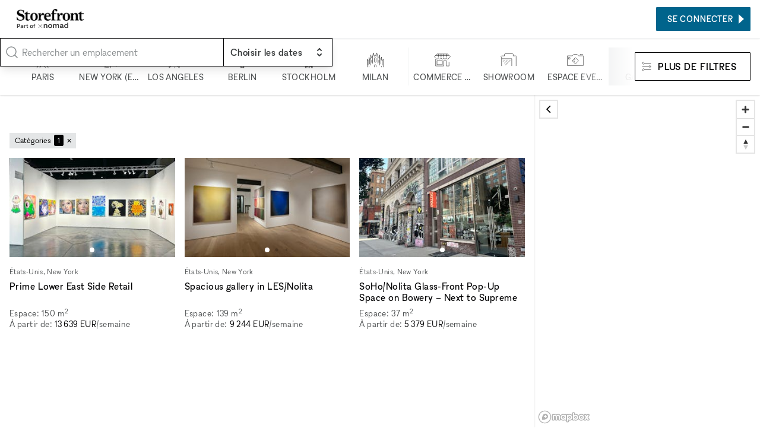

--- FILE ---
content_type: text/html; charset=utf-8
request_url: https://www.thestorefront.fr/search/new-york/lower-east-side/chrystie-street/art
body_size: 26430
content:
<!DOCTYPE html><html lang="fr-fr"><head><meta charSet="utf-8"/><meta name="viewport" content="width=device-width"/><link rel="shortcut icon" sizes="196x196" href="/favicon-196x196.png"/><link rel="apple-touch-icon-precompressed" sizes="180x180" href="/favicon-180x180.png"/><link rel="icon" type="image/png" sizes="32x32" href="/favicon-32x32.png"/><link rel="icon" type="image/png" sizes="16x16" href="/favicon-16x16.png"/><link rel="mask-icon" href="/safari-mask-icon.svg" color="#000000"/><link rel="shortcut icon" href="/favicon.ico"/><meta name="application-name" content="xNomad"/><meta name="msapplication-config" content="/browserconfig.xml"/><link rel="manifest" href="/manifest.json"/><meta name="theme-color" content="#000000"/><title>Location Galeries d&#x27;Art à Chrystie Street, New York</title><meta name="robots" content="index,follow"/><meta name="description" content="Trouvez la galerie d&#x27;art éphémère à louer parfaite pour faire de votre projet à Chrystie Street, New York une réalité. Parcourez des centaines de lieux disponibles à la réservation en quelques clics."/><meta property="og:title" content="Location Galeries d&#x27;Art à Chrystie Street, New York"/><meta property="og:description" content="Trouvez la galerie d&#x27;art éphémère à louer parfaite pour faire de votre projet à Chrystie Street, New York une réalité. Parcourez des centaines de lieux disponibles à la réservation en quelques clics."/><meta property="og:url" content="https://www.thestorefront.fr/search/new-york/lower-east-side/chrystie-street/art"/><meta property="og:image" content="https://xnomad.imgix.net/static/og-image.jpg?w=1200&amp;h=630&amp;fit=crop"/><meta property="og:image:width" content="1200"/><meta property="og:image:height" content="630"/><link rel="canonical" href="https://www.thestorefront.fr/search/new-york/lower-east-side/chrystie-street/art"/><meta name="next-head-count" content="22"/><link rel="preload" href="/_next/static/media/dee5b1af1894fd29-s.p.woff2" as="font" type="font/woff2" crossorigin="anonymous" data-next-font="size-adjust"/><link rel="preload" href="/_next/static/media/289f18a420feb590-s.p.woff2" as="font" type="font/woff2" crossorigin="anonymous" data-next-font="size-adjust"/><link rel="preload" href="/_next/static/media/fae470e95ddffca9-s.p.woff2" as="font" type="font/woff2" crossorigin="anonymous" data-next-font="size-adjust"/><script id="next-script-albacross-body" data-nscript="beforeInteractive">window._nQc="89303612"</script><link rel="preload" href="/_next/static/css/9595ec8d8b1c40c9.css" as="style"/><link rel="stylesheet" href="/_next/static/css/9595ec8d8b1c40c9.css" data-n-g=""/><link rel="preload" href="/_next/static/css/666ea444ec3cd75a.css" as="style"/><link rel="stylesheet" href="/_next/static/css/666ea444ec3cd75a.css" data-n-p=""/><link rel="preload" href="/_next/static/css/0c323e5f7d218ff8.css" as="style"/><link rel="stylesheet" href="/_next/static/css/0c323e5f7d218ff8.css" data-n-p=""/><noscript data-n-css=""></noscript><script defer="" nomodule="" src="/_next/static/chunks/polyfills-c67a75d1b6f99dc8.js"></script><script id="next-script-cookieyes" src="https://cdn-cookieyes.com/client_data/2bb7840045c917fcb11f3393/script.js" defer="" data-nscript="beforeInteractive"></script><script src="/_next/static/chunks/webpack-5f8938f9532b63fc.js" defer=""></script><script src="/_next/static/chunks/framework-9ea6a8c4ed5c46fc.js" defer=""></script><script src="/_next/static/chunks/main-d9a5d4bbdae6f777.js" defer=""></script><script src="/_next/static/chunks/pages/_app-e09e12e79251e8e4.js" defer=""></script><script src="/_next/static/chunks/3128-ab1c3d32e5ff8da6.js" defer=""></script><script src="/_next/static/chunks/4015-275471e37f0ed853.js" defer=""></script><script src="/_next/static/chunks/645-581db49ce580a292.js" defer=""></script><script src="/_next/static/chunks/994-3b2ae5e43cbbe77b.js" defer=""></script><script src="/_next/static/chunks/7836-682d807d9ddbb14a.js" defer=""></script><script src="/_next/static/chunks/8765-a1a072406f981748.js" defer=""></script><script src="/_next/static/chunks/7504-8ceb4e9b3d76a8a8.js" defer=""></script><script src="/_next/static/chunks/pages/search/%5B%5B...slug%5D%5D-860152f706aacf83.js" defer=""></script><script src="/_next/static/W06Q-h5YpdZTKAsaZ7Myx/_buildManifest.js" defer=""></script><script src="/_next/static/W06Q-h5YpdZTKAsaZ7Myx/_ssgManifest.js" defer=""></script><style id="__jsx-212895767">:root{--font-sans:'__font_ac07de', '__font_Fallback_ac07de'}</style></head><body><div id="__next"><div class="AcOPC6 _hIfCQ"><div class="bg-black text-white cursor-pointer w-full py-3 px-4 text-center font-medium">Storefront fait maintenant partie de xNomad 🎉. En savoir plus</div><main class="avddN_"><header class="Uzyz1W EZA5kH Sd8Ghe"><div class="gPYuuG"><div class="oJZtFp"><div class="Ho8DOY"><div class="hidden@lg"><button class="_yYv2m" aria-expanded="false" aria-controls="side-menu"><svg aria-hidden="true" viewBox="0 0 32 32" xmlns="http://www.w3.org/2000/svg"><path fill="none" stroke="currentColor" stroke-linecap="square" stroke-width="2" d="M0 5h32M1 16h32M0 27h32 0"></path></svg></button></div><div><a class="kR_LNe" href="https://www.thestorefront.fr/"><div class="undefined col"><img src="/_next/static/media/storefront-logo.862fbcd6.png" alt="Logo" width="113.63" height="20" class=""/><img src="/_next/static/media/part-of.c74da961.png" alt="Logo" width="87.2" height="13" class="opacity-80 mt-0.5" loading="lazy"/></div></a></div></div><div class="Fj0kRb"></div></div></div><div class="_3luwOX"><svg class="text-tertiary I8Gm3s text-secondary" xmlns="http://www.w3.org/2000/svg" viewBox="0 0 24 24" fill="none" stroke="currentColor" stroke-width="1.5" stroke-linecap="round" stroke-linejoin="round"><circle cx="11" cy="11" r="8"></circle><path d="m21 21-4.3-4.3"></path></svg><div class="SWCjRq"><div id="headlessui-combobox-button-:R3aacrb6:" tabindex="-1" aria-haspopup="listbox" aria-expanded="false" data-headlessui-state=""><input autoComplete="off" class="input block w-full uLRN6r" placeholder="Rechercher un emplacement" id="headlessui-combobox-input-:Rbaacrb6:" role="combobox" type="text" aria-expanded="false" aria-autocomplete="list" data-headlessui-state=""/></div></div><div data-headlessui-state=""><button class="IHzPnZ" type="button" aria-expanded="false" data-headlessui-state=""><strong class="block text-label-md"><span class="text-normal">Choisir les dates</span></strong><svg xmlns="http://www.w3.org/2000/svg" viewBox="0 0 20 20" fill="currentColor" aria-hidden="true"><path fill-rule="evenodd" d="M10 3a1 1 0 01.707.293l3 3a1 1 0 01-1.414 1.414L10 5.414 7.707 7.707a1 1 0 01-1.414-1.414l3-3A1 1 0 0110 3zm-3.707 9.293a1 1 0 011.414 0L10 14.586l2.293-2.293a1 1 0 011.414 1.414l-3 3a1 1 0 01-1.414 0l-3-3a1 1 0 010-1.414z" clip-rule="evenodd"></path></svg></button></div><div hidden="" style="position:fixed;top:1px;left:1px;width:1px;height:0;padding:0;margin:-1px;overflow:hidden;clip:rect(0, 0, 0, 0);white-space:nowrap;border-width:0;display:none"></div></div></header><div class="_4ifxJf" data-view="list"><div class="QbGSIE"><div class="_9MNVj_"><div class="oKq9Qe"><svg class="text-tertiary _69Faf" xmlns="http://www.w3.org/2000/svg" viewBox="0 0 24 24" fill="none" stroke="currentColor" stroke-width="1.5" stroke-linecap="round" stroke-linejoin="round"><circle cx="11" cy="11" r="8"></circle><path d="m21 21-4.3-4.3"></path></svg><button type="button" class="input"><span class="text-secondary">N&#x27;importe où</span><span> · </span><span class="text-secondary">Chaque semaine</span></button></div></div><div class="OOZBs_"><div class="PQPFqM jd_KQL j1SBWL"><div class="otHV5Q AnaARU"><button class="PrgD99" type="button"><svg fill="none" viewBox="0 0 48 49"><path stroke="currentColor" d="M6 48L16.7943 37.2057V31.866L20.8708 27.7895V8.95694L19.5215 7.62201L22.1914 4.9378H23.5694M41.0813 48L30.2871 37.2057V31.866L26.2105 27.7895V8.95694L27.7034 7.54306L24.9474 4.9378H23.5694M33.0718 48L27.7034 42.6316H19.6651L14.2967 48M33.0718 37.2057H14.0096M28.9665 27.7895H18.1435M23.5694 4.9378V0M19.5215 10.3062H27.7034M23.5407 30.4593L20.8708 33.1292V37.2057H26.2105V33.1292L23.5407 30.4593Z"></path></svg><div class="Aje96a text-label-sm text-secondary">Paris</div></button><button class="PrgD99" type="button"><svg fill="none" viewBox="0 0 48 48"><path stroke="currentColor" d="M12 48V41.3938M27.5 48V38.1611H24.6969V29M16.2815 11.7716V8.57394H19.4968M16.2815 11.7716H19.2332M16.2815 11.7716V15.1449M16.2815 15.1449H19.2332M16.2815 15.1449V18.4832M16.2815 18.4832H19.2332M16.2815 18.4832V21.7335M16.2815 21.7335V24.9839H14.3382V26.5476M16.2815 21.7335H19.2332M14.3382 28.1113H19.2332M14.3382 28.1113V31.7657M14.3382 28.1113V26.5476M14.3382 31.7657H22.712M14.3382 31.7657V34.9634M12 41.3938V38.1611H14.3382V34.9634M12 41.3938H24.6969M14.3382 44.978H22.712M19.4968 8.57394H22.712V24.9839H24.6969V29M19.4968 8.57394V0M14.3382 34.9634H22.712M24.6969 29H31.5V34.9634H34V33H39.5V38.1611H44V44M14.3382 26.5476H11.5L9.45237 24.5L7.40479 26.5476V31H4V42"></path></svg><div class="Aje96a text-label-sm text-secondary">New York (en anglais)</div></button><button class="PrgD99" type="button"><svg fill="none" viewBox="0 0 50 49"><path stroke="currentColor" d="M5.45648 31.3598L7.68472 29.1315M5.45648 31.3598V27.089M5.45648 31.3598L3.22824 29.1315M5.45648 31.3598L5.39845 31.4178M5.45648 31.3598V31.4758M5.45648 31.3598H5.34043M5.45648 31.3598H9.68085M5.39845 31.4178L3.22824 33.588M5.39845 31.4178L5.34043 31.3598M5.39845 31.4178L5.45648 31.4758M5.45648 31.4758V35.677M5.45648 31.4758L9.68085 35.7002V44.4043M5.34043 31.3598H1M5.5029 48.5358V39.9478M31.6383 14.323V9.86654H18.2224V14.1605M31.6383 14.323H39.9478V18.4545M31.6383 14.323H27.2282M1 18.06V13.5803H5.43327M1 18.06H5.5029M1 18.06V22.4816M18.2224 14.1605V18.4545H22.8646M18.2224 14.1605H22.8646M39.9478 18.4545H31.6383M39.9478 18.4545V22.6789M39.9478 22.6789V26.9033H49V31.383M39.9478 22.6789H35.8162M49 31.383V35.8627M49 31.383H44.5435M35.5841 48.5358V39.9478M1 26.9033V22.4816M1 22.4816H5.5029M5.43327 13.5803H9.86654V18.4545M5.43327 13.5803V9.86654M22.8646 5.5029V1H5.43327V9.86654M22.8646 5.5029H9.86654M22.8646 5.5029H35.8162V9.86654H44.5435V23.0503M5.43327 9.86654H14.1838M14.0445 39.9478V35.8627M27.1818 40.2263V35.8627M14.0909 22.8182L16.3191 20.5899M14.0909 22.8182V18.5474M14.0909 22.8182L11.8627 20.5899M14.0909 22.8182L14.0329 22.8762M14.0909 22.8182V22.9342M14.0909 22.8182H13.9749M14.0909 22.8182H18.3153M14.0329 22.8762L11.8627 25.0464M14.0329 22.8762L13.9749 22.8182M14.0329 22.8762L14.0909 22.9342M14.0909 22.9342V27.1354M14.0909 22.9342L18.3153 27.1586V35.8627M13.9749 22.8182H9.63443M35.7698 31.5455L33.5416 29.3172M35.7698 31.5455V27.2747M35.7698 31.5455L37.9981 29.3172M35.7698 31.5455L35.8279 31.6035M35.7698 31.5455V31.6615M35.7698 31.5455H35.8859M35.7698 31.5455H31.5455M35.8279 31.6035L37.9981 33.7737M35.8279 31.6035L35.8859 31.5455M35.8279 31.6035L35.7698 31.6615M35.7698 31.6615V35.8627M35.7698 31.6615L31.5455 35.8859V44.5899M35.8859 31.5455H40.2263M27.0426 22.6325L24.8143 20.4043M27.0426 22.6325V18.3617M27.0426 22.6325L29.2708 20.4043M27.0426 22.6325L27.1006 22.6905M27.0426 22.6325V22.7486M27.0426 22.6325H27.1586M27.0426 22.6325H22.8182M27.1006 22.6905L29.2708 24.8607M27.1006 22.6905L27.1586 22.6325M27.1006 22.6905L27.0426 22.7486M27.0426 22.7486V26.9497M27.0426 22.7486L22.8182 26.9729V35.677M27.1586 22.6325H31.499M5.45648 48.5822L20.4971 33.5416L35.5377 48.5822M20.5899 35.8627V37.9981M20.5899 40.2727V44.4507M20.5899 46.7253V48.9536"></path></svg><div class="Aje96a text-label-sm text-secondary">Los Angeles</div></button><button class="PrgD99" type="button"><svg fill="none" viewBox="0 0 48 48"><path stroke="currentColor" d="M20.3751 38.3769V41.1222M20.3751 41.1222V45.168M20.3751 41.1222H28.5244M20.3751 41.1222H19.3347M20.3751 45.168V48M20.3751 45.168H28.5244M20.3751 45.168H19.3347M28.5244 38.3769V41.1222M28.5244 41.1222V45.168M28.5244 41.1222H29.4202M28.5244 45.168V48M28.5244 45.168H29.4202M21.7911 16.6165V11.357L24.4786 8.66948M24.4786 8.66948L27.1662 11.357V16.6165M24.4786 8.66948V0M15.9247 23.4943H33.0325M33.0325 31.6725H15.9247M33.9573 27.5689C33.9573 32.8038 29.7135 37.0476 24.4786 37.0476C19.2437 37.0476 15 32.8038 15 27.5689C15 22.334 19.2437 18.0903 24.4786 18.0903C29.7135 18.0903 33.9573 22.334 33.9573 27.5689Z"></path></svg><div class="Aje96a text-label-sm text-secondary">Berlin</div></button><button class="PrgD99" type="button"><svg fill="none" viewBox="0 0 48 48"><path stroke="currentColor" d="M14.4213 48V40.4169M14.4213 40.4169H12L17.0022 35.4146M14.4213 40.4169H29.4545M17.0022 35.4146V30.4922M17.0022 35.4146H19.4767V20.5942H17.0022M31.9823 35.4146L36.9845 40.4169H34.4834V48M31.9823 35.4146V30.4922M31.9823 35.4146H29.4545V20.5942H31.929M31.9823 48V42.918H26.9534V48M21.9778 48V42.918H17.0022V48M17.0022 20.5942L19.4767 18.1197M17.0022 20.5942V23.0421M19.4767 18.1197L24.5055 13.0909M19.4767 18.1197H25.9423M31.929 20.5942L29.4545 18.1197L24.5055 13.0909M31.929 20.5942V23.0421M24.5055 13.0909V7.98226M24.5055 7.98226L22.0576 5.53437L24.5055 3.08647M24.5055 7.98226L26.9534 5.53437L24.5055 3.08647M24.5055 3.08647V0M26.9534 35.4146V20.5942L24.5055 23.0421L22.0576 20.5942V35.4146H26.9534Z"></path></svg><div class="Aje96a text-label-sm text-secondary">Stockholm</div></button><button class="PrgD99" type="button"><svg fill="none" viewBox="0 0 50 48"><path stroke="currentColor" d="M1 45.7957V21L3.62233 26.9264M3.62233 26.9264L6.24466 24.304V16.209L7.95487 22.5368M3.62233 26.9264V40.323M7.95487 22.5368L11.6603 18.8314M7.95487 22.5368V36.7886M11.6603 18.8314V9L13.3135 17.2352L17.019 13.5297M11.6603 18.8314V40.323M17.019 13.5297L19.5 2.5L22.1496 13.5297L24.886 8L27.5653 13.5297L29.5 2.5L32.924 13.5297M17.019 13.5297V34.8504M32.924 13.5297L36.6865 17.2352L38.2827 9V18.8314M32.924 13.5297V34.8504M38.2827 18.8314L41.9881 22.5368M38.2827 18.8314V40.323M41.9881 22.5368L43.5273 15V24.304L46.2066 26.9264M41.9881 22.5368V36.7886M46.2066 26.9264L49 21V45.7957M46.2066 26.9264V40.323M22.1496 45.7957V40.323L24.886 37.5867L27.6223 40.323V45.7957M6.24466 45.7957V42.2613M43.5273 45.7957V42.2613M14.1686 24.304V32.171M35.7743 24.304V32.171M24.886 16.209L22.2637 18.8314V29.2637L24.886 31.886L27.5083 29.2637V18.8314L24.886 16.209Z"></path></svg><div class="Aje96a text-label-sm text-secondary">Milan</div></button><div class="silx_5"></div><button class="PrgD99" type="button" aria-checked="false"><svg fill="none" viewBox="0 0 50 48"><path stroke="currentColor" d="M4.84677 20.4256V42.1107H29.1191V26.0766H37.0851V42.1107H45.1191V30.1617M4.53473 10.5163H45.3971M13.017 5.8894V16.0341M21.1191 5.8894V16.0341M29.017 5.8894V16.0341M37.1191 5.8894V16.0341M8.7617 6.02552L1 14.2638L8.7617 22.1957L12.9149 18.1106L17 22.1957L20.9489 18.1106L25.034 22.1957L28.8809 18.1106L32.966 22.1957L37.1532 18.1106L41.1021 22.1957L49 13.9915L41.1021 6.09361L8.7617 6.02552ZM8.93188 26.0766H25V38.1617H8.93188V26.0766Z"></path></svg><div class="Aje96a text-label-sm text-secondary">Commerce de détail</div></button><button class="PrgD99" type="button" aria-checked="false"><svg fill="none" viewBox="0 0 50 48"><path stroke="currentColor" d="M3.09709 42.1417V20.2388M46.9029 42.1417V15.9981L49 13.901L46.9029 11.8039H38.1417V7.23689L36.0447 5H13.8621L11.6252 7.23689V11.8039H3.09709L1 13.901L3.09709 15.9981V20.2388M3.09709 20.2388H33.8078V42.1417M29.2408 24.5728L13.8621 39.9515M20.5728 24.5728L11.7184 33.4272M11.7184 24.5728L7.47767 28.8136"></path></svg><div class="Aje96a text-label-sm text-secondary">Showroom</div></button><button class="PrgD99" type="button" aria-checked="false"><svg fill="none" viewBox="0 0 50 48"><path stroke="currentColor" d="M39.6467 9.56959V7H46.8415V9.56959M25.1542 21L19.8308 26.3233L23 29.4925M1 11.6253V40.7131H49V11.6253H34.7131L30.1906 7H20.4261L15.5953 11.6253H1ZM25.1542 35.8822L15.5953 26.3233L25.1542 16.7645L34.7131 26.3233L25.1542 35.8822ZM4.49465 16.7645V21.3897H9V16.7645H4.49465Z"></path></svg><div class="Aje96a text-label-sm text-secondary">Espace événementiel</div></button><button class="PrgD99" type="button" aria-checked="true"><svg fill="none" viewBox="0 0 50 50"><path stroke="currentColor" d="M19.6098 25V15.6754L26.9475 8.3377M19.6098 25L22.6098 28M19.6098 25L1.5 43L1 49H7L25.5 30.3902H34.3246L41.6623 23.0525M26.9475 8.3377L34.2852 1L38.6131 5.32787L45.9705 12.6852L49 15.7148L41.6623 23.0525M26.9475 8.3377V12.1148H30.4098V15.7738H34.0689V19.3148L37.6098 19L37.6623 23L41.6623 23.0525"></path></svg><div class="Aje96a text-label-sm text-secondary">Galerie</div></button><button class="PrgD99" type="button" aria-checked="false"><svg fill="none" viewBox="0 0 48 50"><path fill="currentColor" d="M20.3126 1L20.6662 0.646447L20.3126 0.292893L19.9591 0.646447L20.3126 1ZM4.90274 38.2208H4.40274V38.7208H4.90274V38.2208ZM15.8106 11.8557V11.3557H15.3106V11.8557H15.8106ZM25.1187 11.8557H25.6187V11.3557H25.1187V11.8557ZM25.1187 21.1411V21.6411H25.6187V21.1411H25.1187ZM15.8106 21.1411H15.3106V21.6411H15.8106V21.1411ZM44.4726 37.573C44.4726 37.2968 44.2488 37.073 43.9726 37.073C43.6965 37.073 43.4726 37.2968 43.4726 37.573H44.4726ZM43.9726 48.0354L43.4726 48.0354L43.4726 48.0362L43.9726 48.0354ZM42.3933 48.7769L42.0731 49.161L42.0733 49.1611L42.3933 48.7769ZM38.1944 45.2773L38.5146 44.8932C38.3291 44.7386 38.0598 44.7386 37.8743 44.8932L38.1944 45.2773ZM33.9956 48.7769L34.3156 49.1611L34.3157 49.161L33.9956 48.7769ZM32.4162 48.0354L32.9162 48.0362V48.0354H32.4162ZM32.9162 37.573C32.9162 37.2968 32.6924 37.073 32.4162 37.073C32.1401 37.073 31.9162 37.2968 31.9162 37.573H32.9162ZM45.3596 31.7947L44.9711 31.48C44.8225 31.6634 44.8224 31.9257 44.9709 32.1092L45.3596 31.7947ZM41.7771 25.587L41.3106 25.7668C41.3954 25.9868 41.6223 26.1176 41.8552 26.0808L41.7771 25.587ZM38.1936 23.128V23.628V23.128ZM34.6102 25.587L34.5329 26.081C34.7656 26.1173 34.992 25.9865 35.0767 25.7668L34.6102 25.587ZM31.0335 31.7947L31.4224 32.1089C31.5706 31.9255 31.5705 31.6634 31.4221 31.4801L31.0335 31.7947ZM34.6179 38.0024L35.0844 37.8225C34.9997 37.6027 34.7729 37.4718 34.5401 37.5085L34.6179 38.0024ZM41.7848 38.0024L41.8618 37.5084C41.6292 37.4721 41.4029 37.603 41.3183 37.8225L41.7848 38.0024ZM2.13813 19.8816L20.6662 1.35355L19.9591 0.646447L1.43102 19.1745L2.13813 19.8816ZM19.9591 1.35355L38.4872 19.8816L39.1943 19.1745L20.6662 0.646447L19.9591 1.35355ZM4.40274 22.572V38.2208H5.40274V22.572H4.40274ZM4.90274 38.7208H26.5738V37.7208H4.90274V38.7208ZM15.8106 12.3557H25.1187V11.3557H15.8106V12.3557ZM25.1187 20.6411H15.8106V21.6411H25.1187V20.6411ZM16.3106 21.1411V11.8557H15.3106V21.1411H16.3106ZM24.6187 11.8557V21.1411H25.6187V11.8557H24.6187ZM43.4726 37.573V48.0354H44.4726V37.573H43.4726ZM43.4726 48.0362C43.4728 48.1243 43.4478 48.2106 43.4007 48.2849L44.2452 48.8204C44.3942 48.5854 44.4731 48.3128 44.4726 48.0346L43.4726 48.0362ZM43.4007 48.2849C43.3535 48.3593 43.2861 48.4187 43.2064 48.4561L43.6314 49.3613C43.8833 49.243 44.0962 49.0554 44.2452 48.8204L43.4007 48.2849ZM43.2064 48.4561C43.1267 48.4935 43.038 48.5074 42.9506 48.4962L42.8232 49.4881C43.0992 49.5235 43.3795 49.4796 43.6314 49.3613L43.2064 48.4561ZM42.9506 48.4962C42.8633 48.485 42.7809 48.4491 42.7133 48.3927L42.0733 49.1611C42.2871 49.3392 42.5472 49.4526 42.8232 49.4881L42.9506 48.4962ZM42.7134 48.3928L38.5146 44.8932L37.8743 45.6613L42.0731 49.161L42.7134 48.3928ZM37.8743 44.8932L33.6755 48.3928L34.3157 49.161L38.5146 45.6613L37.8743 44.8932ZM33.6756 48.3927C33.6079 48.4491 33.5256 48.485 33.4383 48.4962L33.5657 49.4881C33.8417 49.4526 34.1018 49.3392 34.3156 49.1611L33.6756 48.3927ZM33.4383 48.4962C33.3509 48.5074 33.2622 48.4935 33.1825 48.4561L32.7575 49.3613C33.0093 49.4796 33.2897 49.5235 33.5657 49.4881L33.4383 48.4962ZM33.1825 48.4561C33.1028 48.4187 33.0354 48.3593 32.9882 48.2849L32.1437 48.8204C32.2927 49.0554 32.5056 49.243 32.7575 49.3613L33.1825 48.4561ZM32.9882 48.2849C32.9411 48.2106 32.9161 48.1243 32.9162 48.0362L31.9162 48.0346C31.9158 48.3128 31.9947 48.5854 32.1437 48.8204L32.9882 48.2849ZM32.9162 48.0354V37.573H31.9162V48.0354H32.9162ZM40.5834 31.7948C40.5834 33.1142 39.5137 34.1839 38.1942 34.1839V35.1839C40.066 35.1839 41.5834 33.6665 41.5834 31.7948H40.5834ZM38.1942 34.1839C36.8748 34.1839 35.8051 33.1142 35.8051 31.7948H34.8051C34.8051 33.6665 36.3225 35.1839 38.1942 35.1839V34.1839ZM35.8051 31.7948C35.8051 30.4753 36.8748 29.4057 38.1942 29.4057V28.4057C36.3225 28.4057 34.8051 29.923 34.8051 31.7948H35.8051ZM38.1942 29.4057C39.5137 29.4057 40.5834 30.4753 40.5834 31.7948H41.5834C41.5834 29.923 40.066 28.4057 38.1942 28.4057V29.4057ZM45.7481 32.1094C46.3004 31.4276 46.633 30.5943 46.702 29.7196L45.7051 29.641C45.652 30.3141 45.3961 30.9553 44.9711 31.48L45.7481 32.1094ZM46.702 29.7196C46.771 28.8449 46.5731 27.9698 46.1345 27.2099L45.2684 27.7097C45.6059 28.2945 45.7582 28.9679 45.7051 29.641L46.702 29.7196ZM46.1345 27.2099C45.696 26.4499 45.0373 25.8408 44.2454 25.4629L43.8147 26.3654C44.4241 26.6562 44.9309 27.1249 45.2684 27.7097L46.1345 27.2099ZM44.2454 25.4629C43.4535 25.085 42.5657 24.956 41.699 25.0931L41.8552 26.0808C42.5221 25.9753 43.2053 26.0746 43.8147 26.3654L44.2454 25.4629ZM42.2436 25.4071C41.9282 24.589 41.3725 23.8857 40.6495 23.3896L40.0837 24.2141C40.6401 24.5959 41.0678 25.1372 41.3106 25.7668L42.2436 25.4071ZM40.6495 23.3896C39.9266 22.8935 39.0704 22.628 38.1936 22.628V23.628C38.8684 23.628 39.5274 23.8324 40.0837 24.2141L40.6495 23.3896ZM38.1936 22.628C37.3169 22.628 36.4607 22.8935 35.7378 23.3896L36.3036 24.2141C36.8599 23.8324 37.5189 23.628 38.1936 23.628V22.628ZM35.7378 23.3896C35.0148 23.8857 34.4591 24.589 34.1437 25.4071L35.0767 25.7668C35.3195 25.1372 35.7472 24.5959 36.3036 24.2141L35.7378 23.3896ZM34.6874 25.093C33.8213 24.9575 32.9345 25.0876 32.1437 25.4662L32.5755 26.3682C33.184 26.0769 33.8664 25.9767 34.5329 26.081L34.6874 25.093ZM32.1437 25.4662C31.353 25.8447 30.6955 26.4539 30.2579 27.2135L31.1243 27.7128C31.4611 27.1282 31.9671 26.6595 32.5755 26.3682L32.1437 25.4662ZM30.2579 27.2135C29.8202 27.9731 29.6229 28.8475 29.692 29.7214L30.6889 29.6426C30.6357 28.9701 30.7875 28.2973 31.1243 27.7128L30.2579 27.2135ZM29.692 29.7214C29.7611 30.5954 30.0933 31.4279 30.6448 32.1093L31.4221 31.4801C30.9977 30.9557 30.742 30.3151 30.6889 29.6426L29.692 29.7214ZM30.6446 31.4804C30.0933 32.1626 29.7616 32.9959 29.6933 33.8703L30.6903 33.9482C30.7429 33.2753 30.9981 32.634 31.4224 32.1089L30.6446 31.4804ZM29.6933 33.8703C29.625 34.7448 29.8231 35.6194 30.2617 36.379L31.1277 35.879C30.7902 35.2944 30.6377 34.6212 30.6903 33.9482L29.6933 33.8703ZM30.2617 36.379C30.7003 37.1386 31.3587 37.7475 32.1503 38.1254L32.5812 37.2231C31.972 36.9322 31.4653 36.4636 31.1277 35.879L30.2617 36.379ZM32.1503 38.1254C32.9418 38.5034 33.8292 38.6327 34.6956 38.4963L34.5401 37.5085C33.8733 37.6135 33.1903 37.5139 32.5812 37.2231L32.1503 38.1254ZM34.1514 38.1823C34.4668 39.0003 35.0225 39.7037 35.7455 40.1998L36.3113 39.3752C35.7549 38.9934 35.3272 38.4521 35.0844 37.8225L34.1514 38.1823ZM35.7455 40.1998C36.4684 40.6958 37.3246 40.9613 38.2013 40.9613V39.9613C37.5266 39.9613 36.8676 39.757 36.3113 39.3752L35.7455 40.1998ZM38.2013 40.9613C39.0781 40.9613 39.9343 40.6958 40.6572 40.1998L40.0914 39.3752C39.5351 39.757 38.8761 39.9613 38.2013 39.9613V40.9613ZM40.6572 40.1998C41.3802 39.7037 41.9359 39.0003 42.2513 38.1823L41.3183 37.8225C41.0755 38.4521 40.6478 38.9934 40.0914 39.3752L40.6572 40.1998ZM41.7078 38.4964C42.5738 38.6313 43.4603 38.5008 44.2506 38.1221L43.8185 37.2203C43.2103 37.5117 42.5281 37.6122 41.8618 37.5084L41.7078 38.4964ZM44.2506 38.1221C45.041 37.7433 45.6981 37.1341 46.1354 36.3746L45.2689 35.8756C44.9323 36.46 44.4267 36.9288 43.8185 37.2203L44.2506 38.1221ZM46.1354 36.3746C46.5728 35.6151 46.7699 34.741 46.7008 33.8673L45.7039 33.9462C45.7571 34.6185 45.6054 35.2912 45.2689 35.8756L46.1354 36.3746ZM46.7008 33.8673C46.6317 32.9937 46.2996 32.1614 45.7483 31.4801L44.9709 32.1092C45.3952 32.6335 45.6507 33.2739 45.7039 33.9462L46.7008 33.8673Z"></path></svg><div class="Aje96a text-label-sm text-secondary">Lieu unique</div></button><button class="PrgD99" type="button" aria-checked="false"><svg fill="none" viewBox="0 0 48 48"><path stroke="currentColor" d="M1 22.5281L19.5281 4L38.0561 22.5281M4.11816 25.572V41.2208H25.7892M30 35.2353L38.2353 35.2353M38.2353 35.2353H46.4706M38.2353 35.2353V27M38.2353 35.2353V43.4706M15.026 14.8557H24.3341V24.1411H15.026V14.8557Z"></path></svg><div class="Aje96a text-label-sm text-secondary">Partagé</div></button><button class="PrgD99" type="button" aria-checked="false"><svg fill="none" viewBox="0 0 50 50"><path stroke="currentColor" d="M48.9489 34.4468V49H1V34.3447M48.9489 34.4468V29.7489H42.1064M48.9489 34.4468L44.0979 39.2979H5.95319L1 34.3447M1 34.3447V29.7489H3.55319M44.0979 17.8511H41.1362M29.6979 17.8511H31.9957M10.5489 29.7489V27.1957H8.14894V29.7489M10.5489 29.7489H8.14894M10.5489 29.7489H36.6426M8.14894 29.7489H6.56596M6.56596 29.7489V27.1957H5.08511M6.56596 29.7489H3.55319M3.55319 29.7489V27.1957H5.08511M5.08511 27.1957V24.4894M5.08511 24.4894H6.15745L5.08511 23.417L4.01277 24.4894H5.08511ZM36.6426 29.7489V28.8298H39.3745M36.6426 29.7489H42.1064M42.1064 29.7489V28.8298H39.3745M39.3745 28.8298V25.1532M39.3745 25.1532H41.1362L40.2681 22.6H38.3787L37.4596 25.1532H39.3745ZM10.5489 22.9064H12.4383M24.8979 22.9064H22.6511M12.4383 22.9064V19.8936H15.5021M12.4383 22.9064H15.5021M15.5021 19.8936V22.9064M15.5021 19.8936V17.2894H18.0553V22.9064M15.5021 22.9064H18.0553M18.0553 22.9064H20.1489M20.1489 22.9064V19.4851H22.6511V22.9064M20.1489 22.9064H22.6511M31.9957 17.8511V15.1957H35.3149V17.8511M31.9957 17.8511H35.3149M35.3149 17.8511H38.3787M38.3787 17.8511V14.0723H41.1362V17.8511M38.3787 17.8511H41.1362M48.9489 10.7021H1V5.95319L5.95319 1H44.0979L48.9489 5.85106V10.7021Z"></path></svg><div class="Aje96a text-label-sm text-secondary">Bar</div></button></div></div></div><div class="LM5gQT"><div class="XU2Qiv"><button class="btn btn-outline"><span class="btn-icon"><svg fill="none" viewBox="0 0 52 52"><path stroke="currentColor" stroke-width="2" d="M14.2553 8.11141L8.12766 2L2 8.11141L8.12766 14.2228L14.2553 8.11141ZM14.2553 8.11141H50M38.1277 26L44 20.1432L49.8723 26L44 31.8568L38.1277 26ZM38.1277 26H2M14.2553 43.8886L8.12766 37.7772L2 43.8886L8.12766 50L14.2553 43.8886ZM14.2553 43.8886H49.8723"></path></svg></span><span><span aria-hidden="true" class="hidden@md">Filtres</span><span class="hidden block@md">Plus de filtres</span></span></button></div></div></div><div class="jjXzCe"><div class="ZPkWh3"><div class="_lpEhQ"><ul class="cSlZqO"><li class="zofDBc"><div class="I7CbzY">Catégories</div><span><span class="kE7d33"><span class="KvFSlu">1</span></span><button class="T69vKx" type="button">✕</button></span></li></ul></div><div class="TiG8Qn"><a class="UV_PYf" target="_blank" href="https://www.thestorefront.fr/l/prime-lower-east-side-retail/6453274e-45f5-4ae5-b429-c5ed2a54ec3a"><div class="UV_PYf dgfXmF"></div><div class="xHu4xk listing-card-body"><div><p class="cHEmsQ listing-card-location"><span>États-Unis, New York</span></p><h3 class="D3xCC4 listing-card-title">Prime Lower East Side Retail</h3></div><div class="nct6Rm listing-property-list"><div><div class="li5Bit">Espace<!-- -->:</div><div class="zmuqi4"><span><span><span>150</span> <span>m<sup>2</sup></span></span></span></div><br/></div><div><div class="li5Bit">À partir de<!-- -->:</div><div class="zmuqi4"><span><span class="qCvqfZ listing-card-price"><span>13 639 EUR</span></span></span><span>/<span>semaine</span></span></div><br/></div></div></div></a><a class="UV_PYf" target="_blank" href="https://www.thestorefront.fr/l/spacious-gallery-in-lesnolita/8faee02e-fc37-49cd-a4b5-f0de496583de"><div class="UV_PYf dgfXmF"></div><div class="xHu4xk listing-card-body"><div><p class="cHEmsQ listing-card-location"><span>États-Unis, New York</span></p><h3 class="D3xCC4 listing-card-title">Spacious gallery in LES/Nolita</h3></div><div class="nct6Rm listing-property-list"><div><div class="li5Bit">Espace<!-- -->:</div><div class="zmuqi4"><span><span><span>139</span> <span>m<sup>2</sup></span></span></span></div><br/></div><div><div class="li5Bit">À partir de<!-- -->:</div><div class="zmuqi4"><span><span class="qCvqfZ listing-card-price"><span>9 244 EUR</span></span></span><span>/<span>semaine</span></span></div><br/></div></div></div></a><a class="UV_PYf" target="_blank" href="https://www.thestorefront.fr/l/sohonolita-glass-front-pop-up-space-on-bowery-next-to-supreme/020927ce-838f-4d39-8be4-334acb7c89a3"><div class="UV_PYf dgfXmF"></div><div class="xHu4xk listing-card-body"><div><p class="cHEmsQ listing-card-location"><span>États-Unis, New York</span></p><h3 class="D3xCC4 listing-card-title">SoHo/Nolita Glass-Front Pop-Up Space on Bowery – Next to Supreme</h3></div><div class="nct6Rm listing-property-list"><div><div class="li5Bit">Espace<!-- -->:</div><div class="zmuqi4"><span><span><span>37</span> <span>m<sup>2</sup></span></span></span></div><br/></div><div><div class="li5Bit">À partir de<!-- -->:</div><div class="zmuqi4"><span><span class="qCvqfZ listing-card-price"><span>5 379 EUR</span></span></span><span>/<span>semaine</span></span></div><br/></div></div></div></a></div></div><div class="Ha68WP"><nav class="pagination"><ul class="pagination__items"><li class="pagination__item is-disabled"><span class="pagination__handle"><svg fill="none" stroke-width="1.5" viewBox="0 0 24 24" stroke="currentColor" aria-hidden="true"><path stroke-linecap="round" stroke-linejoin="round" d="M15.75 19.5L8.25 12l7.5-7.5"></path></svg></span></li><li class="pagination__item is-active is-disabled"><span class="pagination__handle">1</span></li><li class="pagination__item is-disabled"><span class="pagination__handle"><svg fill="none" stroke-width="1.5" viewBox="0 0 24 24" stroke="currentColor" aria-hidden="true"><path stroke-linecap="round" stroke-linejoin="round" d="M8.25 4.5l7.5 7.5-7.5 7.5"></path></svg></span></li></ul></nav></div></div><div class="bZjiNd"><div class="hxLI7j"><div style="position:relative;width:100%;height:100%"></div></div></div><button class="fX4Ds5 text-label-sm" type="button"><svg fill="none" viewBox="0 0 50 52"><path stroke="currentColor" d="M38.7143 12.2857L49 2V33.5379L33 50M33 50L17 33.5379M33 50V33.5379M17 33.5379L1 50V18.4621L12.431 6.8M17 33.5379V26M26.7143 5.42857L23.2857 8.85714L26.7143 12.2857L30.1429 8.85714L26.7143 5.42857ZM26.5429 25.8286L18.4857 17.7714V2.17143H34.6V17.7714L26.5429 25.8286Z"></path></svg>Carte</button></div><div hidden="" style="position:fixed;top:1px;left:1px;width:1px;height:0;padding:0;margin:-1px;overflow:hidden;clip:rect(0, 0, 0, 0);white-space:nowrap;border-width:0;display:none"></div><div class="mx-8 my-10"><nav class="JBw73K" aria-label="Breadcrumb" mode="inline"><ol><li class="_5ktGOK"><a href="https://www.thestorefront.fr/">xNomad</a></li><li class="_5ktGOK"><a href="https://www.thestorefront.fr/project/location-galerie-d-art-salle-exposition">Louer une galerie d&#x27;art</a></li><li class="_5ktGOK"><a href="https://www.thestorefront.fr/search/new-york/art">Location Galeries d&#x27;Art à Chrystie Street, New York</a></li><li class="_5ktGOK"><a href="https://www.thestorefront.fr/search/new-york/lower-east-side/art">Location Galeries d&#x27;Art à Chrystie Street, New York</a></li><li class="_5ktGOK"><a aria-current="page" href="https://www.thestorefront.fr/search/new-york/lower-east-side/chrystie-street/art">Location Galeries d&#x27;Art à Chrystie Street, New York</a></li></ol></nav></div></main><footer class="_8oxh2k"><div class="S6fMtb container"><div class="OsClE4"><div class="undefined col"><img src="/_next/static/media/storefront-logo.862fbcd6.png" alt="Logo" width="113.63" height="20" class="filter invert"/><img src="/_next/static/media/part-of.c74da961.png" alt="Logo" width="87.2" height="13" class="opacity-80 mt-0.5 filter invert" loading="lazy"/></div><blockquote class="text-display-sm">METTRE EN VALEUR VOTRE MARQUE GRÂCE À DES ESPACES POP-UP FLEXIBLES ET FACILES À RÉSERVER</blockquote></div><div class="rpv9qY"><div class="EGRPOU"><a class="Y3VkUL" href="https://www.instagram.com/xnomad.co/" target="_blank" rel="noopener noreferrer"><svg viewBox="0 0 24 24" fill="currentColor" aria-hidden="true" class="_9cK8a1"><path d="M7.858 2.07c-1.064.05-1.79.22-2.425.47-.658.256-1.215.6-1.77 1.156a4.898 4.898 0 0 0-1.15 1.772c-.246.637-.413 1.364-.46 2.429-.047 1.064-.057 1.407-.052 4.122.005 2.716.017 3.056.069 4.123.05 1.064.22 1.79.47 2.426.256.657.6 1.214 1.156 1.769a4.894 4.894 0 0 0 1.774 1.15c.636.246 1.363.413 2.428.46 1.064.046 1.407.057 4.122.052 2.714-.005 3.056-.017 4.123-.068 1.066-.05 1.789-.22 2.425-.47a4.901 4.901 0 0 0 1.769-1.156 4.9 4.9 0 0 0 1.15-1.774c.246-.636.413-1.363.46-2.427.046-1.067.057-1.408.052-4.123-.006-2.715-.018-3.056-.068-4.122-.051-1.067-.22-1.79-.47-2.427a4.91 4.91 0 0 0-1.156-1.769 4.88 4.88 0 0 0-1.774-1.15c-.636-.245-1.363-.413-2.427-.46-1.065-.045-1.407-.057-4.123-.052-2.716.005-3.056.017-4.123.07Zm.117 18.078c-.975-.043-1.504-.205-1.857-.34-.467-.18-.8-.398-1.152-.746a3.08 3.08 0 0 1-.75-1.149c-.137-.352-.302-.881-.347-1.856-.05-1.054-.06-1.37-.066-4.04-.006-2.67.004-2.986.05-4.04.042-.974.205-1.504.34-1.857.18-.468.397-.8.746-1.151a3.087 3.087 0 0 1 1.149-.75c.352-.138.881-.302 1.856-.348 1.054-.05 1.37-.06 4.04-.066 2.67-.006 2.986.004 4.041.05.974.043 1.504.204 1.857.34.467.18.8.397 1.151.746.351.35.568.682.75 1.15.138.35.302.88.348 1.855.05 1.054.061 1.37.066 4.04.005 2.669-.004 2.986-.05 4.04-.043.975-.205 1.504-.34 1.858a3.1 3.1 0 0 1-.747 1.15c-.349.352-.682.568-1.148.75-.352.138-.882.302-1.856.349-1.054.05-1.37.06-4.04.065-2.671.006-2.986-.005-4.04-.05m8.151-13.493a1.2 1.2 0 1 0 2.4-.004 1.2 1.2 0 0 0-2.4.004ZM6.865 12.01a5.134 5.134 0 1 0 10.269-.02 5.134 5.134 0 0 0-10.269.02Zm1.802-.003a3.334 3.334 0 1 1 6.667-.014 3.334 3.334 0 0 1-6.667.014Z"></path></svg></a><a class="Y3VkUL" href="https://www.facebook.com/xnomad.co/" target="_blank" rel="noopener noreferrer"><svg viewBox="0 0 24 24" fill="currentColor" aria-hidden="true" class="_9cK8a1"><path d="M22 12c0-5.523-4.477-10-10-10S2 6.477 2 12c0 4.991 3.657 9.128 8.438 9.878v-6.987h-2.54V12h2.54V9.797c0-2.506 1.492-3.89 3.777-3.89 1.094 0 2.238.195 2.238.195v2.46h-1.26c-1.243 0-1.63.771-1.63 1.562V12h2.773l-.443 2.89h-2.33v6.988C18.343 21.128 22 16.991 22 12Z"></path></svg></a><a class="Y3VkUL" href="https://www.youtube.com/channel/UCLR45i8WMaPUBZL4dYzTFvg" target="_blank" rel="noopener noreferrer"><svg viewBox="0 0 24 24" fill="currentColor" aria-hidden="true" class="_9cK8a1"><path d="M23.498 6.654a3.024 3.024 0 0 0-2.122-2.147C19.506 4 12 4 12 4s-7.505 0-9.376.507A3.024 3.024 0 0 0 .502 6.654C0 8.55 0 12.5 0 12.5s0 3.951.502 5.846a3.024 3.024 0 0 0 2.122 2.147C4.496 21 12 21 12 21s7.506 0 9.376-.507a3.024 3.024 0 0 0 2.122-2.147C24 16.453 24 12.5 24 12.5s0-3.951-.502-5.846ZM9.545 16.088V8.912l6.273 3.588-6.273 3.588Z"></path></svg></a><a class="Y3VkUL" href="https://www.linkedin.com/company/xnomad/" target="_blank" rel="noopener noreferrer"><svg viewBox="0 0 24 24" fill="currentColor" aria-hidden="true" class="_9cK8a1"><path d="M20.5 2h-17A1.5 1.5 0 0 0 2 3.5v17A1.5 1.5 0 0 0 3.5 22h17a1.5 1.5 0 0 0 1.5-1.5v-17A1.5 1.5 0 0 0 20.5 2ZM8 19H5v-9h3v9ZM6.5 8.25A1.75 1.75 0 1 1 8.3 6.5a1.78 1.78 0 0 1-1.8 1.75ZM19 19h-3v-4.74c0-1.42-.6-1.93-1.38-1.93A1.74 1.74 0 0 0 13 14.19a.655.655 0 0 0 0 .14V19h-3v-9h2.9v1.3a3.11 3.11 0 0 1 2.7-1.4c1.55 0 3.36.86 3.36 3.66L19 19Z"></path></svg></a></div></div><div class="YTWEXi"><div><a href="mailto:hello@xnomad.co">hello@xnomad.co</a><br/><a href="tel:+46852027789">+468-520 277 89</a></div></div><div class="Xr9TFt"><div><h5 class="text-caps-sm mb-4">Explorer les espaces</h5><ul class="lFfydn"><li class="u3iBYs text-body-lg"><a title="Paris" class="" href="https://www.thestorefront.fr/s?address=Paris%2C%20France&amp;bounds=49.01718849%2C2.54066902%2C48.70005632%2C2.15340096&amp;mapSearch=true">Paris</a></li><li class="u3iBYs text-body-lg"><a title="Berlin" class="" href="https://www.thestorefront.fr/s?address=Berlin%2C%20Germany&amp;bounds=52.79957971%2C13.81199981%2C52.21279696%2C13.03746368&amp;mapSearch=true">Berlin</a></li><li class="u3iBYs text-body-lg"><a title="Stockholm" class="" href="https://www.thestorefront.fr/s?address=Stockholm%2C%20Sweden&amp;bounds=59.37635%2C18.16491%2C59.27098%2C17.96716">Stockholm</a></li><li class="u3iBYs text-body-lg"><a title="Londres" class="" href="https://www.thestorefront.fr/s?address=London%2C%20UK&amp;bounds=51.82775928%2C0.28566941%2C51.22800248%2C-0.48886672&amp;mapSearch=true">Londres</a></li><li class="u3iBYs text-body-lg"><a title="Copenhague" class="" href="https://www.thestorefront.fr/s?q=Copenhagen%2C%20Denmark&amp;geoSearch%5BboundingBox%5D=43.881929%2C-75.686985%2C43.905256%2C-75.659195">Copenhague</a></li><li class="u3iBYs text-body-lg"><a title="New York" class="" href="https://www.thestorefront.fr/s?address=New%20York%2C%20NY%2C%20USA&amp;bounds=41.06230019%2C-73.59241292%2C40.33139827%2C-74.36694906&amp;mapSearch=true">New York</a></li><li class="u3iBYs text-body-lg"><a title="Los Angeles" class="" href="https://www.thestorefront.fr/s?q=Los%20Angeles%2C%20CA%2C%20USA&amp;geoSearch%5BboundingBox%5D=33.703652%2C-118.668176%2C34.337306%2C-118.155289">Los Angeles</a></li></ul></div><div><h5 class="text-caps-sm mb-4">A propos de</h5><ul class="lFfydn"><li class="u3iBYs text-body-lg"><a title="A propos de nous" class="" href="https://www.thestorefront.fr/about-us">A propos de nous</a></li><li class="u3iBYs text-body-lg"><a title="Blog" class="" href="https://www.thestorefront.fr/articles">Blog</a></li><li class="u3iBYs text-body-lg"><a href="https://careers.xnomad.co/" rel="noopener noreferrer" target="_blank" title="Carrières" class="">Carrières</a></li><li class="u3iBYs text-body-lg"><button data-event-target="dispatch" data-event-action="show-contact-us" class="">Contactez nous</button></li><li class="u3iBYs text-body-lg"><a title="FAQ" class="" href="https://www.thestorefront.fr/faq">FAQ</a></li><li class="u3iBYs text-body-lg"><a title="Pour les marques" class="" data-trigger-event="for_brands_button_click" href="https://www.thestorefront.fr/brands">Pour les marques</a></li><li class="u3iBYs text-body-lg"><a title="Pour les propriétaires" class="" data-trigger-event="for_landlords_button_click" href="https://www.thestorefront.fr/landlords">Pour les propriétaires</a></li></ul></div><div><h5 class="text-caps-sm mb-4">Juridique</h5><ul class="lFfydn"><li class="u3iBYs text-body-lg"><a title="Politique de confidentialité" class="" href="https://www.thestorefront.fr/privacy-policy">Politique de confidentialité</a></li><li class="u3iBYs text-body-lg"><a title="Conditions d&#x27;utilisation" class="" href="https://www.thestorefront.fr/conditions-generales-de-service">Conditions d&#x27;utilisation</a></li><li class="u3iBYs text-body-lg"><a title="Politique en matière de cookies" class="" href="https://www.thestorefront.fr/cookie-policy">Politique en matière de cookies</a></li></ul></div></div><div class="q3Ul7O"><div><p>Copyright © 2025 xNomad</p></div></div></div></footer></div><div class="Toastify"></div></div><script id="__NEXT_DATA__" type="application/json">{"props":{"pageProps":{"_nextI18Next":{"initialI18nStore":{"fr-FR":{"search":{"button":{"clearAll":"Réinitialiser les filtres","list":{"hide":"Masquer la liste","show":"Afficher la liste"},"showResults":"Afficher les résultats","toggle":{"list":"Liste","map":"Carte"}},"current":{"label":{"amenities":"Équipements","areaSize":"Superficie","categories":"Catégories","pricingWeekly":"Prix par semaine","restrictedDates":"Dates"}},"description":{"page":"Découvrez notre sélection d'espaces pop-up premium. Trouvez l'emplacement idéal pour votre prochain événement ou projet éphémère."},"featuredSpace":{"visitSpace":"Voir l'espace"},"filter":{"control":{"clear":"Effacer","showLess":"Voir moins","showMore":"Voir plus"},"label":{"selectDates":"Choisir les dates"}},"header":{"findLocation":"Rechercher un emplacement"},"label":{"from":"À partir de","space":"Espace","visitors":"Visiteurs"},"locale":{"city":{"berlin":"Berlin","milan":"Milan","newYork":"New York","paris":"Paris","stockholm":"Stockholm","losAngeles":"Los Angeles"}},"priceFormat":"{{amount,currency}}","suffix":{"day":"jour","week":"semaine"},"tag":{"exclusive":"xNomad Premium"},"title":{"filters":"Filtres","moreFilters":"Plus de filtres","page":{"none":"Trouvez votre prochain espace pop-up","some":"Trouvez un espace pop-up à {{city}} | xNomad"}}},"seo":{"skip":{"global":{"in":"{{label}} à {{cityName}}","heroLinkLabel":"Voir les espaces sur une carte"},"projectTypes":{"all":{"titles":{"links":"Trouvez rapidement votre location flexible d'une surface commerciale","paragraph":"Comment choisir un local commercial, un espace ou une surface à louer?"},"linksTitle":"Trouvez rapidement votre location flexible d'une surface commerciale","useCaseSlug":"all","label":"Location Local Commercial Flexible"},"showroom":{"titles":{"links":"Explorez plus d'espaces showroom à travers le monde:","paragraph":"Location de showrooms éphémères"},"linksTitle":"Explorez plus d'espaces showroom à travers le monde:","useCaseSlug":"showroom","label":"Location Showrooms"},"shopShare":{"titles":{"links":"Découvrez d'autres boutique partagées dans le monde:","paragraph":"Comment trouver des espaces de boutique partagée?"},"linksTitle":"Découvrez d'autres boutique partagées dans le monde:","useCaseSlug":"shop-share","label":"Location Boutique Partagée"},"retail":{"titles":{"links":"Explorez plus de pop up stores à travers le monde entier:","paragraph":"Location Pop Up Store"},"linksTitle":"Explorez plus de pop up stores à travers le monde entier:","useCaseSlug":"retail","label":"Location Pop Up Stores (Boutiques Éphémères)"},"photoShooting":{"titles":{"links":"Location de lieu de tournage photo et vidéo près de vous","paragraph":"Comment trouver le meilleur lieu shooting photo pour votre projet?"},"linksTitle":"Location de lieu de tournage photo et vidéo près de vous","useCaseSlug":"photo-shooting","label":"Espace Shooting Photo/Video"},"office":{"titles":{"links":"Découvrez tous nos espaces de bureaux flexibles dans le monde:","paragraph":"Location d'espace de bureau flexible"},"linksTitle":"Découvrez tous nos espaces de bureaux flexibles dans le monde:","useCaseSlug":"office","label":"Location Espace Bureau Flexible"},"meeting":{"titles":{"links":"Découvrez d'autres espaces de réunion dans le monde:","paragraph":"Pourquoi louer une salle de réunion pour votre prochain événement professionnel ?"},"linksTitle":"Découvrez d'autres espaces de réunion dans le monde:","useCaseSlug":"meeting","label":"Location Salles \u0026 Espaces de Réunion"},"food":{"titles":{"links":"Découvrez d'autres espaces de restauration dans le monde:","paragraph":"Espaces restaurants éphémères"},"linksTitle":"Découvrez d'autres espaces de restauration dans le monde:","useCaseSlug":"food","label":"Location Restaurants \u0026 Bars Éphémères"},"event":{"titles":{"links":"Parcourez plus d'espaces pour votre événement:","paragraph":"Location Espaces Événementiels"},"linksTitle":"Parcourez plus d'espaces pour votre événement:","useCaseSlug":"event","label":"Location Espaces Événementiels"},"conference":{"titles":{"links":"Découvrez plus de salles de conférence dans le monde:","paragraph":"Comment trouver la salle de conférence parfaite pour votre projet?"},"linksTitle":"Découvrez plus de salles de conférence dans le monde:","useCaseSlug":"conference","label":"Location Salles De Conférence"},"gallery":{"titles":{"links":"Explorez plus de salles d'exposition dans le monde:","paragraph":"Trouver la galerie parfaite pour votre projet"},"linksTitle":"Explorez plus de salles d'exposition dans le monde:","useCaseSlug":"art","label":"Location Galeries d'Art"},"unique":{"titles":{"links":"Explorez plus d'espaces éphémères uniques à travers le monde:","paragraph":"Location d'espace éphémère unique"},"linksTitle":"Explorez plus d'espaces éphémères uniques à travers le monde:","useCaseSlug":"unique","label":"Espace Éphémère Unique"},"bar":{"titles":{"links":"Explorez plus de bars éphémères à travers le monde:","paragraph":"Location Bar Éphémère"},"linksTitle":"Explorez plus de bars éphémères à travers le monde:","useCaseSlug":"bar","label":"Bar Éphémère"},"mall":{"titles":{"links":"Explorez plus de centres commerciaux éphémères à travers le monde:","paragraph":"Location Centre Commercial Éphémère"},"linksTitle":"Explorez plus de centres commerciaux éphémères à travers le monde:","useCaseSlug":"mall","label":"Centre Commercial Éphémère"}},"searchPage":{"titles":{"search":"Chercher par lieu : ","selections":"Lieux populaires à {{cityName}} :","events":"Événements notables à {{cityName}} :","landmarks":"Monuments célèbres à {{cityName}} :"}},"selectionPage":{"titles":{"links":"Explorer plus d'espaces dans le monde :","selection":"Meilleurs lieux à {{cityName}} :"},"heroTitle":{"useCase":"{{label}} à louer à {{cityName}}","event":"Louer des espaces pour {{label}} à {{cityName}}","landmark":"Espaces à louer près de {{label}} à {{cityName}}","building":"{{label}}, {{cityName}}"},"heroSubtitle":"Réservez parmi des centaines d'espaces disponibles"},"selectionRootPage":{"titles":{"Selection":"Meilleurs lieux à {{cityName}} :"},"heroTitle":{"useCase":"{{label}} à louer","event":"Louer des espaces pour {{label}}","landmark":"Espaces à louer près de {{label}}","building":"{{label}}"},"heroSubtitle":"Réservez parmi des centaines d'espaces disponibles"},"projectPage":{"links":{"selections":{"title":"Découvrez aussi ces recherches populaires sur Xnomad :"}}}}},"common":{"ai":{"action":{"alternative":"Autre proposition","remove":"Supprimer","select":{"description":"Choisir la description"}},"callout":{"tryAgain":"Réessayez"},"details":{"titleSuggestions":"Suggestions de titres"},"error":{"noAnswer":"Merci de fournir une réponse."},"generate":{"description":"Générer"},"placeholder":{"prompt":{"text":"Votre réponse"}},"tooltip":{"disabled":{"description":"Merci de donner plus d'informations sur l'espace."},"enabled":{"description":"Obtenez de l'aide pour rédiger la description grâce à l'IA."}}},"amenity":{"name":{"aboutTheSpace":"À propos de l'espace","accessibility":"Accessibilité","electricity":"Électricité","equipment":"Équipement","floors":"Sols","positionType":"Type d'emplacement","spaceType":"Type d'espace","retailSupport":"Support retail","safety":"Sécurité","staffSpace":"Espace personnel","walls":"Murs"},"options":{"aboutTheSpace":{"changeSpace":"Espace personnalisable","entire":"Complet","lighting":"Éclairage","shareSpace":"Espace partagé","wc":"Toilettes","daylight":"Lumière du jour","industrial":"Industriel","livingSpace":"Espace de vie","raw":"Brut","stunningView":"Vue imprenable","whiteboxMinimal":"Whitebox / Minimal"},"accessibility":{"cargoEntrance":"Entrée marchandises","elevator":"Ascenseur","handicapAccessible":"Accessible PMR","multipleEntrances":"Entrées multiples","parking":"Parking"},"electricity":{"threePhaseSocket":"Prise triphasée","wellPlacedSockets":"Prises bien placées"},"equipment":{"airConditioning":"Climatisation","bathroom":"Salle de bain","completeKitchen":"Cuisine équipée","counter":"Comptoir","officeEquipment":"Équipement de bureau","furniture":"Mobilier","garmentRack":"Porte-vêtements","heating":"Chauffage","wifi":"Wi‑Fi","tv":"TV","videoEquipment":"Équipement vidéo","bar":"Bar","kitchenette":"Kitchenette","shelves":"Étagères","soundSystem":"Sonorisation"},"positionType":{"basement":"Sous-sol","groundFloorBackyard":"Rez-de-chaussée - Cour","groundFloorStreet":"Rez-de-chaussée - Rue","terrace":"Terrasse"},"spaceType":{"advertisementSpace":"Espace publicitaire","apartmentLoft":"Appartement / Loft","atelierWorkshopStudio":"Atelier / Workshop / Studio","boat":"Bateau","boothKioskStand":"Stand / Kiosque","boutiqueShop":"Boutique","conferenceRoom":"Salle de conférence","container":"Conteneur","creativeSpace":"Espace créatif","fairFestival":"Foire / Festival","hall":"Hall","mansionHouse":"Maison / Manoir","meetingSpace":"Espace de réunion","restaurantBarCafe":"Restaurant / Bar / Café","rooftop":"Rooftop","uniqueSpace":"Lieu unique","warehouse":"Entrepôt"},"floors":{"cleanFloor":"Sol propre","tiles":"Carrelage","vinyl":"Vinyle","wasted":"Usé","wooden":"Bois"},"retailSupport":{"fittingRoom":"Cabine d'essayage","stockRoom":"Réserve","windowDisplay":"Vitrine"},"safety":{"alarm":"Alarme","securityShutters":"Volets de sécurité","securitySystem":"Système de sécurité"},"staffSpace":{"staffRoom":"Salle du personnel","staffSeparateEntry":"Entrée dédiée personnel","staffToilet":"Toilettes du personnel"},"walls":{"cleanWalls":"Murs propres","someSmallHoles":"Quelques petits trous","wallpaper":"Papier peint","wellPainted":"Bien peint"}}},"auth":{"continueWith":"Continuer avec {{provider}}","dividerText":"ou","email":{"placeholder":"Votre adresse e-mail"},"getStarted":"Commencer","logOut":"Se déconnecter","policy":{"tos":"Voir nos \u003ctos\u003econditions d'utilisation\u003c/tos\u003e"},"signIn":"Se connecter","signup":{"brand":"Je cherche un espace","landlord":"Je souhaite proposer mon espace"},"signUpOrLogin":"S'inscrire / Se connecter","signupWith":"S'inscrire avec {{provider}}","submit":"Continuer","verify":{"expiresMessage":"Le code va expirer, merci de le saisir rapidement. Pensez à vérifier vos spams.","sentMessage":"Un code de confirmation a été envoyé à \u003cmail-to\u003e{{email}}\u003c/mail-to\u003e. Mauvaise adresse ? \u003cback\u003eRéessayez avec une autre adresse\u003c/back\u003e","title":"Vérifiez votre e-mail"}},"availability":{"option":{"blocked":"Indisponible","open":"Disponible"}},"breakdown":{"moveIn":"Emménagement","moveOut":"Déménagement","totalRent":"Loyer total"},"bundle":{"allInclusive":"Tout compris pour un mois","request":"Demander un pack pop-up","selectPackage":"Choisir un pack","success":"Merci pour votre demande. Nous vous contacterons rapidement pour organiser votre expérience pop-up."},"button":{"_search":"Rechercher","search_":"Rechercher"},"category":{"name":{"bar":"Bar","conference":"Salle de conférence","event":"Espace événementiel","food":"Restauration","gallery":"Galerie","mall":"Centre commercial","meeting":"Salle de réunion","office":"Espace de bureau","photo":"Studio photo","retail":"Commerce de détail","share":"Partagé","showroom":"Showroom","unique":"Lieu unique"}},"chart":{"label":{"female":"Femme","male":"Homme"}},"chat":{"anonymous":"Anonyme"},"description":{"signIn":"Connectez-vous pour accéder à une sélection d'espaces pop-up uniques et personnalisables dans votre région. Que vous soyez une marque, un artiste ou un entrepreneur, xNomad vous met en relation avec les lieux idéaux pour donner vie à vos idées et toucher votre public cible."},"featuredSpace":{"goToSpaceInCountry":"Aller à tous les espaces sur {{name}}"},"field":{"group":{"choices":"Vos choix","personalInfo":"Informations personnelles"},"label":{"availability":"Disponibilité","company":"Entreprise","dailyPrice":"Prix journalier","email":"Adresse e-mail","name":"Nom","phoneNumber":"Téléphone"},"placeholder":{"company":"Nom de l'entreprise","email":"exemple@email.com","name":"Votre nom","phoneNumber":"+33 6 12 34 56 78"}},"fileSelectArea":{"maxSize":"Taille maximale : {{size,number}}","supported":"Formats pris en charge : {{formats}}"},"filter":{"label":{"anyWeek":"Chaque semaine"},"notification":{"all":"Tous","unread":"Non lu","viewAll":"Voir tous"}},"footer":{"copyright":"Copyright © {{year}} xNomad"},"header":{"findLocation":"Trouver un endroit"},"banner":{"storefront":{"title":"Storefront fait maintenant partie de xNomad 🎉. En savoir plus"}},"label":{"notification":{"files_one":"{{count,number(signDisplay:always)}} fichiers","files_other":"{{count,number(signDisplay:always)}} fichiers"}},"listing":{"prefix":{"area":"Espace","price":"De","visitors":"Visiteurs"}},"locale":{"city":{"berlin":"Berlin","london":"Londres","milan":"Milan","newYork":"New York (en anglais)","paris":"Paris","stockholm":"Stockholm","losAngeles":"Los Angeles"},"select":"Sélectionnez la langue","toLanguage":{"deDe":"Allemand","enEu":"Anglais (UE)","enGb":"Anglais (Royaume-Uni)","enUs":"Anglais (États-Unis)","frFr":"Français","itIt":"Italien","svSe":"Suédois"}},"navLinks":{"label":{"bookings":"Réservations","browseSpaces":"Parcourir les espaces","company":"Entreprise","gotoProfile":"Voir mon profil","listings":"Annonces","myProfile":"Mon profil","overview":"Vue d'ensemble","payouts":"Paiements","profile":"Profil","projects":"Projets","requests":"Demandes","settings":"Paramètres"}},"notification":{"text":{"empty":"Vous n'avez pas de nouvelles notifications"}},"notifications":{"plural_one":"Notifications","plural_other":"Notifications"},"priceFormat":"{{amount,currency}}","search":{"anytime":"N'importe quand","anywhere":"N'importe où","dates":"Dates","placeholder":{"anywhere":"N'importe où","location":"Localisation","selectLocation":"Sélectionner un lieu"},"when":"Quand","where":"Où"},"service":{"from":"À partir de {{amount,currency}}"},"setting":{"notification":{"markAllAsRead":"Tout marquer comme lu"}},"tag":{"exclusive":"xNomad Premium","fastResponder":"Répondant rapide","raas":"Le commerce de détail en tant que service"},"text":{"notification":{"bookingRequestAwaitSigning":"Pour confirmer le lieu, veuillez signer l'accord.","bookingRequestCanceled":{"landlord":"La demande a été annulée par le propriétaire.","system":"La demande a été clôturée par le système.","tenant":"La demande a été annulée par le locataire."},"bookingRequestDeclined":"Le bailleur a refusé la demande.","bookingRequestExpired":"La demande a été automatiquement clôturée pour cause d'inactivité.","bookingRequestRestarted":"Le bailleur a mis à jour le contrat, le loyer et/ou les dates.","bookingRequestUpdated":"Le bailleur a mis à jour le loyer et/ou les dates.","landlordInvitedToBookSubtitle":"Tout est prêt pour réserver l'espace !"}},"title":{"agencyForm":"Paquet Agence","contactUs":"Contactez-nous","details":"Détails","metaverse":"Métavers","notification":{"bookingInvoiceAvailable":"Facture disponible : \u003cb\u003e{{pitch}}\u003c/b\u003e","bookingRequestAccepted":"Demande acceptée : \u003cb\u003e{{space}}\u003c/b\u003e","bookingRequestAwaitSigning":"Téléchargement de l'accord pour la demande : \u003cb\u003e{{space}}\u003c/b\u003e","bookingRequestCanceled":"La demande a été annulée : \u003cb\u003e{{space}}\u003c/b\u003e","bookingRequestDeclined":"La demande a été refusée : \u003cb\u003e{{space}}\u003c/b\u003e","bookingRequestExpired":"La demande a expiré : \u003cb\u003e{{space}}\u003c/b\u003e","bookingRequestNew":"Nouvelle demande : \u003cb\u003e{{pitch}}\u003c/b\u003e","bookingRequestRestarted":"La demande a été mise à jour : \u003cb\u003e{{space}}\u003c/b\u003e","bookingRequestUpdated":"La demande a été mise à jour : \u003cb\u003e{{space}}\u003c/b\u003e","landlordInvitedToBook":"Demande acceptée !","bookingSpaceCreated":"Réservation : \u003cb\u003e{{pitch}}\u003c/b\u003e","chatNewMessage":"Nouveau message du : \u003cb\u003e{{sender}}\u003c/b\u003e","root":"Notifications","spacePublished":"Espace approuvé et disponible pour les demandes"},"raas":"Le commerce de détail en tant que service","related":"Postes connexes","signIn":"S'inscrire à xNomad"},"toastr":{"error":{"calendar":{"availability":"Impossible de mettre à jour la disponibilité, veuillez réessayer.","price":"Impossible de mettre à jour le prix, veuillez réessayer"}},"success":{"calendar":{"availability":"Disponibilité mise à jour","price":"Prix mis à jour"}}},"tooltip":{"priceApprox":"Prix approximatif en monnaie locale"},"totalAmount":{"priceApprox":"Approximation {{amount,currency}}"},"ui":{"control":{"add":"Ajouter","back":"Retour","cancel":"Annuler","change":"Changement","create":"Créer","download":"Télécharger","edit":"Modifier","next":"Suivant","postpone":"Finir plus tard","save":"Sauvegarder","select":"Sélectionner","update":"Réactualiser","upload":"Télécharger","dismiss":"Fermer"},"dateRange":{"end":"Fin","start":"Début"},"empty":{"data":"Pas de données"},"field":{"optional":"(Optionnel)"},"form":{"send":"Envoyer","submit":"Envoyer"},"modal":{"close":"Fermer","confirm":"Confirmer"},"pagination":{"view":"Montrer {{prefix}} {{start,number}} - {{end,number}} dans {{total,number}} {{suffix}}","plural_one":"Articles","plural_other":"Articles"},"range":{"from":"De","to":"à"},"readLess":{"label":"lire moins"},"readMore":{"label":"lire la suite"}},"unit":{"day":"jour","month":"mois","visitors":"visiteurs","week":"semaine"},"user":{"anonymous":"Anonyme"},"userMenu":{"field":{"organization":"Organisation"}}},"country":{"ad":"Andorre","ae":"Émirats arabes unis","af":"Afghanistan","ag":"Antigua-et-Barbuda","ai":"Anguilla","al":"Albanie","am":"Arménie","an":"Antilles néerlandaises","ao":"Angola","aq":"Antarctique","ar":"Argentine","as":"Samoa américaines","at":"Autriche","au":"Australie","aw":"Aruba","ax":"Îles Åland","az":"Azerbaïdjan","ba":"Bosnie-Herzégovine","bb":"Barbade","bd":"Bangladesh","be":"Belgique","bf":"Burkina Faso","bg":"Bulgarie","bh":"Bahreïn","bi":"Burundi","bj":"Bénin","bl":"Saint-Barthélemy","bm":"Bermudes","bn":"Brunei","bo":"Bolivie","br":"Brésil","bs":"Bahamas","bt":"Bhoutan","bv":"Île Bouvet","bw":"Botswana","by":"Biélorussie","bz":"Belize","ca":"Canada","cc":"Îles Cocos","cd":"République démocratique du Congo","cf":"République centrafricaine","cg":"Congo","ch":"Suisse","ci":"Côte d'Ivoire","ck":"Îles Cook","cl":"Chili","cm":"Cameroun","cn":"Chine","co":"Colombie","cr":"Costa Rica","cu":"Cuba","cv":"Cap-Vert","cx":"Île Christmas","cy":"Chypre","cz":"République tchèque","de":"Allemagne","dj":"Djibouti","dk":"Danemark","dm":"Dominique","do":"République dominicaine","dz":"Algérie","ec":"Équateur","ee":"Estonie","eg":"Égypte","eh":"Sahara occidental","er":"Érythrée","es":"Espagne","et":"Éthiopie","eu":"Europe","fi":"Finlande","fj":"Fidji","fk":"Îles Malouines","fm":"États fédérés de Micronésie","fo":"Îles Féroé","fr":"France","ga":"Gabon","gb":"Royaume-Uni","gd":"Grenade","ge":"Géorgie","gf":"Guyane française","gg":"Guernesey","gh":"Ghana","gi":"Gibraltar","gl":"Groenland","gm":"Gambie","gn":"Guinée","gp":"Guadeloupe","gq":"Guinée équatoriale","gr":"Grèce","gs":"Géorgie du Sud-et-les Îles Sandwich du Sud","gt":"Guatemala","gu":"Guam","gw":"Guinée-Bissau","gy":"Guyana","hk":"Hong Kong","hm":"Îles Heard-et-MacDonald","hn":"Honduras","hr":"Croatie","ht":"Haïti","hu":"Hongrie","id":"Indonésie","ie":"Irlande","il":"Israël","im":"Île de Man","in":"Inde","io":"Territoire britannique de l'océan Indien","iq":"Irak","ir":"Iran","is":"Islande","it":"Italie","je":"Jersey","jm":"Jamaïque","jo":"Jordanie","jp":"Japon","ke":"Kenya","kg":"Kirghizistan","kh":"Cambodge","ki":"Kiribati","km":"Comores","kn":"Saint-Kitts-et-Nevis","kp":"Corée du Nord","kr":"Corée du Sud","kw":"Koweït","ky":"Îles Caïmans","kz":"Kazakhstan","la":"Laos","lb":"Liban","lc":"Sainte-Lucie","li":"Liechtenstein","lk":"Sri Lanka","lr":"Liberia","ls":"Lesotho","lt":"Lituanie","lu":"Luxembourg","lv":"Lettonie","ly":"Libye","ma":"Maroc","mc":"Monaco","md":"Moldavie","me":"Monténégro","mf":"Saint-Martin","mg":"Madagascar","mh":"Îles Marshall","mk":"Macédoine du Nord","ml":"Mali","mm":"Myanmar","mn":"Mongolie","mo":"Macao","mp":"Îles Mariannes du Nord","mq":"Martinique","mr":"Mauritanie","ms":"Montserrat","mt":"Malte","mu":"Maurice","mv":"Maldives","mw":"Malawi","mx":"Mexique","my":"Malaisie","mz":"Mozambique","na":"Namibie","nc":"Nouvelle-Calédonie","ne":"Niger","nf":"Île Norfolk","ng":"Nigeria","ni":"Nicaragua","nl":"Pays-Bas","no":"Norvège","np":"Népal","nr":"Nauru","nu":"Niue","nz":"Nouvelle-Zélande","om":"Oman","pa":"Panama","pe":"Pérou","pf":"Polynésie française","pg":"Papouasie-Nouvelle-Guinée","ph":"Philippines","pk":"Pakistan","pl":"Pologne","pm":"Saint-Pierre-et-Miquelon","pn":"Îles Pitcairn","pr":"Porto Rico","ps":"Palestine","pt":"Portugal","pw":"Palaos","py":"Paraguay","qa":"Qatar","re":"La Réunion","ro":"Roumanie","rs":"Serbie","ru":"Russie","rw":"Rwanda","sa":"Arabie saoudite","sb":"Îles Salomon","sc":"Seychelles","sd":"Soudan","se":"Suède","sg":"Singapour","sh":"Sainte-Hélène","si":"Slovénie","sj":"Svalbard et Jan Mayen","sk":"Slovaquie","sl":"Sierra Leone","sm":"Saint-Marin","sn":"Sénégal","so":"Somalie","sr":"Suriname","st":"Sao Tomé-et-Principe","sv":"Salvador","sy":"Syrie","sz":"Eswatini","tc":"Îles Turques-et-Caïques","td":"Tchad","tf":"Terres australes et antarctiques françaises","tg":"Togo","th":"Thaïlande","tj":"Tadjikistan","tk":"Tokelau","tl":"Timor oriental","tm":"Turkménistan","tn":"Tunisie","to":"Tonga","tr":"Turquie","tt":"Trinité-et-Tobago","tv":"Tuvalu","tw":"Taïwan","tz":"Tanzanie","ua":"Ukraine","ug":"Ouganda","um":"Îles mineures éloignées des États-Unis","us":"États-Unis","uy":"Uruguay","uz":"Ouzbékistan","va":"Vatican","vc":"Saint-Vincent-et-les-Grenadines","ve":"Venezuela","vg":"Îles Vierges britanniques","vi":"Îles Vierges des États-Unis","vn":"Viêt Nam","vu":"Vanuatu","wf":"Wallis-et-Futuna","ws":"Samoa","ye":"Yémen","yt":"Mayotte","za":"Afrique du Sud","zm":"Zambie","zw":"Zimbabwe"}},"en-us":{"search":{},"seo":{},"common":{},"country":{}}},"initialLocale":"fr-FR","ns":["search","seo","common","country"],"userConfig":{"defaultNS":"common","i18n":{"defaultLocale":"en-us","locales":["en-us","en-gb","sv-se","de-de","fr-fr","it-it","en-eu"],"localeDetection":false,"domains":[{"domain":"www.thestorefront.fr","defaultLocale":"fr-fr"}]},"nsSeparator":":","keySeparator":".","localePath":"/var/task/apps/web/public/locales"}},"__initial_global_data":{"Header":{"headerLinks":[{"link":{"type":"custom","label":"Maison","url":"/","action":null,"newTab":null,"event":null,"reference":null}},{"link":{"type":"custom","label":"CO-LAB","url":"/co-lab-concept","action":null,"newTab":null,"event":"colab_apply_button_click","reference":null}},{"link":{"type":"custom","label":"POPUP TOUR","url":"/popup-tour-concept","action":null,"newTab":null,"event":"pop_up_tour_button_click","reference":null}},{"link":{"type":"custom","label":"METAVERSE","url":"/metaverse-concept","action":null,"newTab":null,"event":"metaverse_button_click","reference":null}},{"link":{"type":"custom","label":"POUR LES MARQUES","url":"/brands","action":null,"newTab":null,"event":"for_brands_button_click","reference":null}},{"link":{"type":"custom","label":"POUR LES PROPRIÉTAIRES","url":"/landlords","action":null,"newTab":null,"event":"for_landlords_button_click","reference":null}},{"link":{"type":"custom","label":"A PROPOS DE NOUS","url":"/about-us","action":null,"newTab":null,"event":null,"reference":null}},{"link":{"type":"reference","label":"PARIS FASHION WEEK 2024 SHOWROOM","url":"/location-de-showrooms-paris-fashion-week-2024","action":null,"newTab":null,"event":null,"reference":{"relationTo":"pages","value":{"__typename":"Page","slug":"location-de-showrooms-paris-fashion-week-2024"}}}}],"headerLinksDesktop":[{"link":{"type":"custom","label":"Articles","url":"/articles","action":null,"newTab":null,"event":null,"reference":null}},{"link":{"type":"custom","label":"Trouver un espace","url":"/brands","action":null,"newTab":null,"event":null,"reference":null}},{"link":{"type":"custom","label":"Lister votre espace","url":"/landlords","action":null,"newTab":null,"event":null,"reference":null}}]},"Footer":{"quote":"METTRE EN VALEUR VOTRE MARQUE GRÂCE À DES ESPACES POP-UP FLEXIBLES ET FACILES À RÉSERVER","contact":{"email":"hello@xnomad.co","phone":"+468-520 277 89"},"socialLinks":{"instagram":"https://www.instagram.com/xnomad.co/","facebook":"https://www.facebook.com/xnomad.co/","youtube":"https://www.youtube.com/channel/UCLR45i8WMaPUBZL4dYzTFvg","linkedin":"https://www.linkedin.com/company/xnomad/"},"exploreMenu":{"title":"Explorer les espaces","links":[{"link":{"type":"custom","label":"Paris","url":"/s?address=Paris%2C%20France\u0026bounds=49.01718849%2C2.54066902%2C48.70005632%2C2.15340096\u0026mapSearch=true","action":null,"newTab":null,"event":null,"reference":null}},{"link":{"type":"custom","label":"Berlin","url":"/s?address=Berlin%2C%20Germany\u0026bounds=52.79957971%2C13.81199981%2C52.21279696%2C13.03746368\u0026mapSearch=true","action":null,"newTab":null,"event":null,"reference":null}},{"link":{"type":"custom","label":"Stockholm","url":"/s?address=Stockholm%2C%20Sweden\u0026bounds=59.37635%2C18.16491%2C59.27098%2C17.96716","action":null,"newTab":null,"event":null,"reference":null}},{"link":{"type":"custom","label":"Londres","url":"/s?address=London%2C%20UK\u0026bounds=51.82775928%2C0.28566941%2C51.22800248%2C-0.48886672\u0026mapSearch=true","action":null,"newTab":null,"event":null,"reference":null}},{"link":{"type":"custom","label":"Copenhague","url":"/s?q=Copenhagen%2C%20Denmark\u0026geoSearch%5BboundingBox%5D=43.881929%2C-75.686985%2C43.905256%2C-75.659195","action":null,"newTab":null,"event":null,"reference":null}},{"link":{"type":"custom","label":"New York","url":"/s?address=New%20York%2C%20NY%2C%20USA\u0026bounds=41.06230019%2C-73.59241292%2C40.33139827%2C-74.36694906\u0026mapSearch=true","action":null,"newTab":null,"event":null,"reference":null}},{"link":{"type":"custom","label":"Los Angeles","url":"/s?q=Los%20Angeles%2C%20CA%2C%20USA\u0026geoSearch%5BboundingBox%5D=33.703652%2C-118.668176%2C34.337306%2C-118.155289","action":null,"newTab":null,"event":null,"reference":null}}]},"aboutMenu":{"title":"A propos de","links":[{"link":{"type":"custom","label":"A propos de nous","url":"/about-us","action":null,"newTab":null,"event":null,"reference":null}},{"link":{"type":"custom","label":"Blog","url":"/articles","action":null,"newTab":null,"event":null,"reference":null}},{"link":{"type":"custom","label":"Carrières","url":"https://careers.xnomad.co/","action":null,"newTab":null,"event":null,"reference":null}},{"link":{"type":"dispatch","label":"Contactez nous","url":null,"action":"SHOW_CONTACT_US","newTab":null,"event":null,"reference":null}},{"link":{"type":"custom","label":"FAQ","url":"/faq","action":null,"newTab":null,"event":null,"reference":null}},{"link":{"type":"custom","label":"Pour les marques","url":"/brands","action":null,"newTab":null,"event":"for_brands_button_click","reference":{"relationTo":"pages","value":{"__typename":"Page","slug":"brands"}}}},{"link":{"type":"custom","label":"Pour les propriétaires","url":"/landlords","action":null,"newTab":null,"event":"for_landlords_button_click","reference":{"relationTo":"pages","value":{"__typename":"Page","slug":"landlords"}}}}]},"legalMenu":{"title":"Juridique","links":[{"link":{"type":"custom","label":"Politique de confidentialité","url":"/privacy-policy","action":null,"newTab":null,"event":null,"reference":null}},{"link":{"type":"custom","label":"Conditions d'utilisation","url":"/conditions-generales-de-service","action":null,"newTab":null,"event":null,"reference":null}},{"link":{"type":"custom","label":"Politique en matière de cookies","url":"/cookie-policy","action":null,"newTab":null,"event":null,"reference":null}}]}},"ServiceBundle":{"tiers":[{"id":"651aaedf0e6cc2709d34206f","cover":{"cdnUrl":"https://xnomad.imgix.net/content/emeliexnomad_Within_the_heart_of_Stockholm_the_outside_of_a_pop_bc5f068a-5076-4a9a-9dd7-52692485371d-1.png","createdAt":"2023-10-17T12:15:30.153Z","updatedAt":"2023-10-17T12:15:30.153Z"},"title":"Petit","description":[{"children":[{"text":"Un petit popup pour vous aider à démarrer"}]}],"theme":"cyan","total":{"amount":25000,"currency":"EUR"},"lineItems":[{"id":"652e78eafa83ac50b4fbe8d1","type":"fixed","amount":null,"name":"Approvisionnement d'espace","icon":"lightbulb","price":{"amount":25000,"currency":"EUR"}},{"id":"651ab0ff0e6cc2709d342072","type":"variable","amount":8,"name":"Pièces de mobilier","icon":"furniture","price":{"amount":null,"currency":"EUR"}},{"id":"651ab1020e6cc2709d342073","type":"variable","amount":1,"name":"Campagne marketing","icon":"megaphone_chat","price":{"amount":null,"currency":"EUR"}},{"id":"651ab1050e6cc2709d342074","type":"variable","amount":1,"name":"Membre du personnel","icon":"group","price":{"amount":null,"currency":"EUR"}},{"id":"651ab1070e6cc2709d342075","type":"fixed","amount":null,"name":"Mise en œuvre et logistique","icon":"calendar_check","price":{"amount":null,"currency":"EUR"}},{"id":"651ab1080e6cc2709d342076","type":"fixed","amount":null,"name":"Gestion de projet","icon":"lightbulb","price":{"amount":null,"currency":"EUR"}}]},{"id":"651aaee10e6cc2709d342070","cover":{"cdnUrl":"https://xnomad.imgix.net/content/Emelie_xNomad_a_concept_store_in_paris_6faf5e3a-c102-4bba-a799-de63ed94b6a0.png","createdAt":"2023-10-17T12:16:29.209Z","updatedAt":"2023-10-17T12:16:29.209Z"},"title":"Médium","description":[{"children":[{"text":"Notre plus grand package pop-up, tout inclus"}]}],"theme":"red","total":{"amount":50000,"currency":"EUR"},"lineItems":[{"id":"652e794bfa83ac50b4fbe8d2","type":"fixed","amount":null,"name":"Approvisionnement d'espace","icon":"lightbulb","price":{"amount":50000,"currency":"EUR"}},{"id":"651ab15a0e6cc2709d342077","type":"variable","amount":13,"name":"Pièces de mobilier","icon":"furniture","price":{"amount":null,"currency":"EUR"}},{"id":"651ab15d0e6cc2709d342078","type":"variable","amount":1,"name":"Campagne marketing","icon":"megaphone_chat","price":{"amount":null,"currency":"EUR"}},{"id":"651ab15f0e6cc2709d342079","type":"variable","amount":3,"name":"Membres du personnel","icon":"group","price":{"amount":null,"currency":"EUR"}},{"id":"651ab1600e6cc2709d34207a","type":"fixed","amount":null,"name":"Mise en œuvre et logistique","icon":"calendar_check","price":{"amount":null,"currency":"EUR"}},{"id":"651ab1620e6cc2709d34207b","type":"fixed","amount":null,"name":"Gestion de projet","icon":"lightbulb","price":{"amount":null,"currency":"EUR"}}]},{"id":"651aaee30e6cc2709d342071","cover":{"cdnUrl":"https://xnomad.imgix.net/content/14.png","createdAt":"2023-10-17T12:17:19.941Z","updatedAt":"2023-10-17T12:17:19.941Z"},"title":"Grand","description":[{"children":[{"text":"Notre plus grand et exclusif package"}]}],"theme":"blue","total":{"amount":75000,"currency":"EUR"},"lineItems":[{"id":"652e7973fa83ac50b4fbe8d3","type":"fixed","amount":null,"name":"Approvisionnement d'espace","icon":"lightbulb","price":{"amount":75000,"currency":"EUR"}},{"id":"651ab1cb0e6cc2709d34207c","type":"variable","amount":22,"name":"Pièces de mobilier","icon":"furniture","price":{"amount":null,"currency":"EUR"}},{"id":"651ab1cc0e6cc2709d34207d","type":"variable","amount":2,"name":"Campagnes marketing","icon":"megaphone_chat","price":{"amount":null,"currency":"EUR"}},{"id":"651ab1cd0e6cc2709d34207e","type":"variable","amount":5,"name":"Membres du personnel","icon":"group","price":{"amount":null,"currency":"EUR"}},{"id":"651ab1ce0e6cc2709d34207f","type":"fixed","amount":null,"name":"Mise en œuvre et logistique","icon":"calendar_check","price":{"amount":null,"currency":"EUR"}},{"id":"651ab1cf0e6cc2709d342080","type":"fixed","amount":null,"name":"Gestion de projet","icon":"lightbulb","price":{"amount":null,"currency":"EUR"}}]}]}},"platform":{"platform":"storefront","isStorefront":true},"seoPageContent":{"locale":"fr-fr","name":"Chrystie Street, New York","path":"/search/new-york/lower-east-side/chrystie-street/art","lookupKey":"/search/fr-fr/new-york/lower-east-side/chrystie-street/art","citySlug":"new-york-lower-east-side-chrystie-street","location":"new-york-lower-east-side-chrystie-street","projectSlug":"art","type":"SearchPage","breadcrumbs":[{"href":"/project/location-galerie-d-art-salle-exposition","label":"Louer une galerie d'art"},{"href":"/search/new-york/art","label":"Location Galeries d'Art à Chrystie Street, New York"},{"href":"/search/new-york/lower-east-side/art","label":"Location Galeries d'Art à Chrystie Street, New York"},{"href":"/search/new-york/lower-east-side/chrystie-street/art","label":"Location Galeries d'Art à Chrystie Street, New York"}],"title":"Location Galeries d'Art à Chrystie Street, New York","metaDescription":"Trouvez la galerie d'art éphémère à louer parfaite pour faire de votre projet à Chrystie Street, New York une réalité. Parcourez des centaines de lieux disponibles à la réservation en quelques clics.","subMarkets":[],"useCaseSelections":[],"eventSelections":[],"landmarkSelections":[]},"metaLinks":{"languageAlternates":[],"canonical":"https://www.thestorefront.fr/search/new-york/lower-east-side/chrystie-street/art"},"areaUnit":"SQUARE_METER","currency":"EUR","serverState":{"initialResults":{"spaces_prod":{"state":{"facets":["restrictedDates"],"disjunctiveFacets":["categories"],"hierarchicalFacets":[],"facetsRefinements":{},"facetsExcludes":{},"disjunctiveFacetsRefinements":{"categories":["gallery"]},"numericRefinements":{},"tagRefinements":[],"hierarchicalFacetsRefinements":{},"index":"spaces_prod","hitsPerPage":96,"insideBoundingBox":"40.71575902,-73.99527981,40.72362503,-73.99081561","maxValuesPerFacet":10,"highlightPreTag":"__ais-highlight__","highlightPostTag":"__/ais-highlight__","page":0},"results":[{"hits":[{"title":"Prime Lower East Side Retail","description":"Located on the east side of Bowery between Stanton and East Houston, 255 Bowery offers a premier retail opportunity in one of Manhattan’s most dynamic and rapidly evolving neighborhoods.\n\nWith consta","address":{"street":"Bowery, 255","postal":"","city":"New York","state":"","country":"US"},"priority":990,"areaSize":{"foot":1616,"sqm":150},"categories":["gallery"],"image":"https://xnomad.imgix.net/space/images/5151534b3e81a37ab7130ff10d86214b9ee3a775.jpg","images":["https://xnomad.imgix.net/space/images/5151534b3e81a37ab7130ff10d86214b9ee3a775.jpg","https://xnomad.imgix.net/space/images/ba0bb52b3fb8e4b495e73a7182600f9e9f10f728.jpg","https://xnomad.imgix.net/space/images/e28df866708d2510f6f724e0808010ceda7c64fd.jpg","https://xnomad.imgix.net/space/images/1c238adae6bb1330d386ac56d478ff8296cbba5a.jpg","https://xnomad.imgix.net/space/images/a90b159caf8a4f3bdaba0d47e2c5821579f5aa8a.jpg","https://xnomad.imgix.net/space/images/08c1384e1147dce11ced71632ea8d0be0c3c2e03.jpg","https://xnomad.imgix.net/space/images/f94336e857b4a4ec57f24af985163771509e55ab.jpg","https://xnomad.imgix.net/space/images/95693f2fb64f9a88f52b4da40fda7b0a787eb4e6.jpg","https://xnomad.imgix.net/space/images/3757f954857fbe7c0774a961dba4a0d0a0d1837d.jpg"],"amenities":["about_the_space \u003e change_space","about_the_space \u003e entire","about_the_space \u003e lighting","equipment \u003e air_conditioning","equipment \u003e bathroom","equipment \u003e heating","walls \u003e clean_walls"],"pricingDaily":{"SEK":2393100,"USD":250000,"DKK":1616500,"EUR":216500,"GBP":190200,"NOK":2549700},"pricingWeekly":{"SEK":15076600,"USD":1575000,"DKK":10184500,"EUR":1363900,"GBP":1198600,"NOK":16063400},"pricingMonthly":{"SEK":61024500,"USD":6375000,"DKK":41223100,"EUR":5520700,"GBP":4851600,"NOK":65018600},"_geoloc":{"lat":40.723094,"lng":-73.9925902},"footfallAvg":0,"meta":{},"tags":{"space":[],"org":[]},"updatedAt":"2025-07-08T07:37:07.056Z","version":1762556402078,"objectID":"6453274e-45f5-4ae5-b429-c5ed2a54ec3a","_highlightResult":{"title":{"value":"Prime Lower East Side Retail","matchLevel":"none","matchedWords":[]},"description":{"value":"Located on the east side of Bowery between Stanton and East Houston, 255 Bowery offers a premier retail opportunity in one of Manhattan’s most dynamic and rapidly evolving neighborhoods.\n\nWith consta","matchLevel":"none","matchedWords":[]}}},{"title":"Spacious gallery in LES/Nolita","description":"1,500 sqft with 10 ft ceilings on ground level\n\nThis space is perfect for mixers, social events, and entertainment. \n\nThe gallery has state-of-the-art lighting, brand new hardwood floors, and profess","address":{"street":"Forsyth Street, 170","postal":"","city":"New York","state":"","country":"US"},"priority":987,"areaSize":{"foot":1500,"sqm":139},"categories":["gallery"],"image":"https://xnomad.imgix.net/space/images/cc78707fdf9e0e7717f5bfeb91268e88f74d3bb9.jpg","images":["https://xnomad.imgix.net/space/images/cc78707fdf9e0e7717f5bfeb91268e88f74d3bb9.jpg","https://xnomad.imgix.net/space/images/bd11549ac9c3a847488ee5b18af32a1c41a5d7fe.jpg","https://xnomad.imgix.net/space/images/ed3d5b1b1431d16a365a4f449064ffd3a3ef9f98.jpg"],"amenities":["about_the_space \u003e entire","about_the_space \u003e lighting","accessibility \u003e elevator","accessibility \u003e handicap_accessible","electricity \u003e three_phase_socket","electricity \u003e well_placed_sockets","equipment \u003e air_conditioning","equipment \u003e bathroom","equipment \u003e garment_rack","equipment \u003e heating","equipment \u003e sound_system","floors \u003e wooden","walls \u003e clean_walls","walls \u003e well_painted"],"pricingDaily":{"SEK":2393100,"USD":250000,"DKK":1616500,"EUR":216500,"GBP":190200,"NOK":2549700},"pricingWeekly":{"SEK":10218600,"USD":1067500,"DKK":6902800,"EUR":924400,"GBP":812400,"NOK":10887400},"pricingMonthly":{"SEK":23691800,"USD":2475000,"DKK":16004200,"EUR":2143300,"GBP":1883500,"NOK":25242500},"_geoloc":{"lat":40.72118762315515,"lng":-73.99113826957289},"footfallAvg":0,"meta":{},"tags":{"space":[],"org":[]},"updatedAt":"2024-03-18T09:26:00.655Z","version":1762556402078,"objectID":"8faee02e-fc37-49cd-a4b5-f0de496583de","_highlightResult":{"title":{"value":"Spacious gallery in LES/Nolita","matchLevel":"none","matchedWords":[]},"description":{"value":"1,500 sqft with 10 ft ceilings on ground level\n\nThis space is perfect for mixers, social events, and entertainment. \n\nThe gallery has state-of-the-art lighting, brand new hardwood floors, and profess","matchLevel":"none","matchedWords":[]}}},{"title":"SoHo/Nolita Glass-Front Pop-Up Space on Bowery – Next to Supreme","description":"Pop-Up Space Available in Upscale SoHo/Nolita Tattoo Studio – Prime Bowery Streetfront Location\n\nWe’re offering the front section of our upscale tattoo studio as a pop-up space. Located directly on B","address":{"street":"Bowery, 196","postal":"","city":"New York","state":"","country":"US"},"priority":0,"areaSize":{"foot":400,"sqm":37},"categories":["gallery","retail","share","showroom","unique"],"image":"https://xnomad.imgix.net/space/images/f80a76693ebaba3486a155465b33bb6db7362aed.jpg","images":["https://xnomad.imgix.net/space/images/f80a76693ebaba3486a155465b33bb6db7362aed.jpg","https://xnomad.imgix.net/space/images/0fefe79006c1ce2aaa1f3c444467ff4aa930afd3.jpg","https://xnomad.imgix.net/space/images/85495ed87d62a01c1740aa34e430f281a09099c4.jpg","https://xnomad.imgix.net/space/images/6572f71559811589ae5644e29b724f7ed3eefd48.jpg","https://xnomad.imgix.net/space/images/38ee0548458ca9807145940e178f15ae7466c3dd.jpg","https://xnomad.imgix.net/space/images/067cef45b64f699d329349a8b22692c39a26fdb2.jpg","https://xnomad.imgix.net/space/images/4b5690f7b509b3231bb0c22f5aee746c3d74ab6a.jpg","https://xnomad.imgix.net/space/images/1aecd6769c959abe7fdd4161bcae8c831241d967.jpg","https://xnomad.imgix.net/space/images/af9e1a2d633b68ad29fe1d9ab63fdf65a7235612.jpg","https://xnomad.imgix.net/space/images/2a53c051606eb5bc25686f7a46a10cbd545ea701.jpg"],"amenities":["about_the_space \u003e share_space","accessibility \u003e handicap_accessible","electricity \u003e well_placed_sockets","equipment \u003e air_conditioning","equipment \u003e bathroom","equipment \u003e counter","equipment \u003e heating","floors \u003e clean_floor","retail_support \u003e stock_room","retail_support \u003e window_display","walls \u003e clean_walls","walls \u003e well_painted"],"pricingDaily":{"SEK":1196500,"USD":125000,"DKK":808200,"EUR":108200,"GBP":95100,"NOK":1274800},"pricingWeekly":{"SEK":5946400,"USD":621200,"DKK":4016900,"EUR":537900,"GBP":472700,"NOK":6335600},"pricingMonthly":{"SEK":11845900,"USD":1237500,"DKK":8002100,"EUR":1071600,"GBP":941700,"NOK":12621200},"_geoloc":{"lat":40.721294,"lng":-73.9939914},"footfallAvg":0,"meta":{},"tags":{"space":[],"org":[]},"updatedAt":"2025-09-10T18:44:43.671Z","version":1762556402078,"objectID":"020927ce-838f-4d39-8be4-334acb7c89a3","_highlightResult":{"title":{"value":"SoHo/Nolita Glass-Front Pop-Up Space on Bowery – Next to Supreme","matchLevel":"none","matchedWords":[]},"description":{"value":"Pop-Up Space Available in Upscale SoHo/Nolita Tattoo Studio – Prime Bowery Streetfront Location\n\nWe’re offering the front section of our upscale tattoo studio as a pop-up space. Located directly on B","matchLevel":"none","matchedWords":[]}}}],"nbHits":3,"page":0,"nbPages":1,"hitsPerPage":96,"facets":{"categories":{"gallery":3,"retail":1,"share":1,"showroom":1,"unique":1}},"exhaustiveFacetsCount":true,"exhaustiveNbHits":true,"exhaustiveTypo":true,"exhaustive":{"facetsCount":true,"nbHits":true,"typo":true},"query":"","params":"facetFilters=%5B%5B%22categories%3Agallery%22%5D%5D\u0026facets=%5B%22categories%22%2C%22restrictedDates%22%5D\u0026highlightPostTag=__%2Fais-highlight__\u0026highlightPreTag=__ais-highlight__\u0026hitsPerPage=96\u0026insideBoundingBox=40.71575902%2C-73.99527981%2C40.72362503%2C-73.99081561\u0026maxValuesPerFacet=10\u0026page=0","index":"spaces_prod","renderingContent":{},"processingTimeMS":1,"processingTimingsMS":{"_request":{"roundTrip":11},"total":0},"serverTimeMS":1},{"hits":[],"nbHits":5,"page":0,"nbPages":0,"hitsPerPage":0,"facets":{"categories":{"gallery":3,"retail":2,"showroom":2,"unique":2,"bar":1,"event":1,"share":1}},"exhaustiveFacetsCount":true,"exhaustiveNbHits":true,"exhaustiveTypo":true,"exhaustive":{"facetsCount":true,"nbHits":true,"typo":true},"query":"","params":"analytics=false\u0026clickAnalytics=false\u0026facets=categories\u0026highlightPostTag=__%2Fais-highlight__\u0026highlightPreTag=__ais-highlight__\u0026hitsPerPage=0\u0026insideBoundingBox=40.71575902%2C-73.99527981%2C40.72362503%2C-73.99081561\u0026maxValuesPerFacet=10\u0026page=0","index":"spaces_prod","renderingContent":{},"processingTimeMS":1,"processingTimingsMS":{"_request":{"roundTrip":11},"total":0},"serverTimeMS":2}],"requestParams":[{"facetFilters":[["categories:gallery"]],"facets":["categories","restrictedDates"],"highlightPostTag":"__/ais-highlight__","highlightPreTag":"__ais-highlight__","hitsPerPage":96,"insideBoundingBox":"40.71575902,-73.99527981,40.72362503,-73.99081561","maxValuesPerFacet":10,"page":0},{"analytics":false,"clickAnalytics":false,"facets":"categories","highlightPostTag":"__/ais-highlight__","highlightPreTag":"__ais-highlight__","hitsPerPage":0,"insideBoundingBox":"40.71575902,-73.99527981,40.72362503,-73.99081561","maxValuesPerFacet":10,"page":0}]}}},"urlParams":{"serverUrl":"https://www.thestorefront.fr//s?geoSearch%5BboundingBox%5D=40.71575902%2C-73.99527981%2C40.72362503%2C-73.99081561\u0026cat%5B0%5D=gallery","searchCriterias":{"geoSearch":{"boundingBox":"40.71575902,-73.99527981,40.72362503,-73.99081561"},"cat":["gallery"]}},"shouldNoIndex":false},"__N_SSP":true},"page":"/search/[[...slug]]","query":{"slug":["new-york","lower-east-side","chrystie-street","art"]},"buildId":"W06Q-h5YpdZTKAsaZ7Myx","isFallback":false,"gssp":true,"locale":"fr-fr","locales":["en-us","en-gb","sv-se","de-de","fr-fr","it-it","en-eu"],"defaultLocale":"fr-fr","domainLocales":[{"domain":"www.thestorefront.fr","defaultLocale":"fr-fr"}],"scriptLoader":[]}</script></body></html>

--- FILE ---
content_type: text/css; charset=utf-8
request_url: https://www.thestorefront.fr/_next/static/css/9595ec8d8b1c40c9.css
body_size: 43837
content:
@charset "UTF-8";:root{--color-primary:#e9ff19;--color-secondary:#00648c;--color-tertiary:#020203;--color-success:#31ce54;--color-error:#ffa0a0;--color-info:#def0f5;--color-warning:#f6ad55;--color-border:#cacdce;--color-placeholder:#8a8e90}*,:after,:before{border:0 solid #cacdce;-webkit-font-smoothing:antialiased;-moz-osx-font-smoothing:grayscale;font-weight:200}:after,:before{--ui-content:""}html{line-height:1.3;-webkit-text-size-adjust:100%;-moz-tab-size:4;-o-tab-size:4;tab-size:4;font-family:var(--font-sans)}hr{border-top:1px solid #cacdce}a{font-weight:inherit}b,strong{font-weight:500}code,kbd,pre,samp{font-family:var(--font-mono)}[type=button],[type=reset],[type=submit],button{-webkit-appearance:button;background-color:transparent;background-image:none}input::-moz-placeholder,textarea::-moz-placeholder{color:#8a8e90}input::placeholder,textarea::placeholder{color:#8a8e90}address{font-style:normal}.Toastify__toast{--toastify-color-success:#aaecb8;--toastify-icon-color-success:#aaecb8;--toastify-color-progress-success:#aaecb8;--toastify-color-error:#fcbeb8;--toastify-icon-color-error:#fcbeb8;--toastify-color-progress-error:#fcbeb8;--toastify-color-warning:#f6ad55;--toastify-icon-color-warning:#f6ad55;--toastify-color-progress-warning:#f6ad55;--toastify-color-info:#6899ae;--toastify-icon-color-info:#6899ae;--toastify-color-progress-info:#6899ae}.action{display:flex;align-items:center;color:#020203}.action>span{display:block;letter-spacing:.03em;font-size:.75rem;line-height:1.3;line-height:1rem;font-weight:300;letter-spacing:.3px}.action>svg{display:block;width:1rem;height:1rem;transform:translateX(0);transition:transform .15s ease-out}.action:hover>svg{transform:translateX(-.25rem)}.fade-animation-enter,.fade-animation-leave{transition:opacity .3s ease-out}.fade-animation-enter-from,.fade-animation-leave-to{opacity:0}.fade-animation-enter-to,.fade-animation-leave-from{opacity:100%}.fade-translate-y-animation-enter,.fade-translate-y-animation-leave{transition:opacity .3s ease-out,transform .3s ease-out}.fade-translate-y-animation-enter-from,.fade-translate-y-animation-leave-to{transform:translateY(100%);opacity:0}.fade-translate-y-animation-enter-to,.fade-translate-y-animation-leave-from{transform:translateY(0);opacity:100%}.drawer-animation-enter,.drawer-animation-leave{transition:transform .3s ease-out}.drawer-animation-enter-to,.drawer-animation-leave-from{transform:translateX(0)}.drawer-left .drawer-animation-enter-from,.drawer-left .drawer-animation-leave-to{transform:translateX(-100%)}.drawer-right .drawer-animation-enter-from,.drawer-right .drawer-animation-leave-to{transform:translateX(100%)}.from-left-animation-enter,.from-left-animation-leave{transition:transform .3s ease-out}.from-left-animation-enter-from,.from-left-animation-leave-to{transform:translateX(100%)}.from-left-animation-enter-to,.from-left-animation-leave-from{transform:translateX(0)}.fade-scale-animation-enter,.fade-scale-animation-leave{transition:opacity .3s ease-out,transform .3s ease-out}.fade-scale-animation-enter-from,.fade-scale-animation-leave-to{transform:scale(.95);opacity:0}.fade-scale-animation-enter-to,.fade-scale-animation-leave-from{transform:scale(1);opacity:100%}.animation-duration-fast{animation-duration:.1s}.btn{--ui-ring-offset-shadow:0 0 0 0px #fff;--ui-ring-shadow:0 0 0 2px rgba(2,2,3,.25);--ui-btn-bg:#020203;--ui-btn-bg-hover:#505354;--ui-btn-text:#fff;--ui-btn-text-disabled:hsla(0,0%,100%,.75);font-size:1rem;line-height:1.5rem;padding:.6875rem 1.375rem;font-weight:400;border-radius:1px;color:var(--ui-btn-text);border:1px solid var(--ui-btn-bg);background-color:var(--ui-btn-bg);letter-spacing:.06em;text-transform:uppercase;display:inline-block}.btn>.btn-icon{margin:0 .6875rem 0 -.6875rem}.btn>.btn-suffix{margin:0 -.6875rem 0 .6875rem}.btn>span{font-weight:inherit;display:inline-block}.btn:disabled{cursor:not-allowed}.btn:focus-visible{outline:none;box-shadow:var(--ui-ring-offset-shadow),var(--ui-ring-shadow),var(--ui-shadow,0 0 transparent)}.btn:hover{--ui-shadow:0 4px 6px -1px rgba(0,0,0,.1),0 2px 4px -1px rgba(0,0,0,.06);--ui-ring-offset-shadow:0 0 0 0px #fff;--ui-ring-shadow:0 0 0 0px rgba(233,255,25,.25);box-shadow:var(--ui-ring-offset-shadow),var(--ui-ring-shadow),var(--ui-shadow,0 0 transparent)}.btn:disabled,.btn:hover{background-color:var(--ui-btn-bg-hover);border-color:var(--ui-btn-bg-hover)}.btn:active{--ui-shadow:0 1px 3px 0 rgba(0,0,0,.1),0 1px 2px 0 rgba(0,0,0,.06);background-color:var(--ui-btn-bg);border-color:var(--ui-btn-bg)}.btn:disabled{box-shadow:none;color:var(--ui-btn-text-disabled)}.btn.btn-outline{background-color:transparent;border-color:var(--ui-btn-bg-outline,var(--ui-btn-bg));color:var(--ui-btn-bg-outline,var(--ui-btn-bg))}.btn.btn-outline:disabled,.btn.btn-outline:hover{background-color:var(--ui-btn-bg-hover);border-color:var(--ui-btn-bg-outline,var(--ui-btn-bg));color:var(--ui-btn-bg-outline,var(--ui-btn-text))}.btn.btn-outline:active{background-color:var(--ui-btn-bg);color:var(--ui-btn-text)}.btn.btn-block{display:block;width:100%}.btn.btn-flex{display:flex;align-items:center;justify-content:center}.btn.btn-flex>svg{margin-left:8px}.btn.btn-no-border{background-color:transparent;border-color:var(--ui-btn-bg-outline,transparent);color:var(--ui-btn-bg-outline,var(--ui-btn-bg))}.btn.danger{color:#be1919}.btn-icon,.btn-suffix{vertical-align:middle}.btn-icon>svg,.btn-suffix>svg{display:block;margin-top:-.25em;width:1em;height:1em}.btn-primary{--ui-ring-offset-shadow:0 0 0 0px #fff;--ui-ring-shadow:0 0 0 2px rgba(233,255,25,.25);--ui-btn-bg:#e9ff19;--ui-btn-bg-hover:#f5ffa0;--ui-btn-text:#020203;--ui-btn-text-disabled:rgba(2,2,3,.75);--ui-btn-bg-outline:#020203}.btn-secondary{--ui-ring-offset-shadow:0 0 0 0px #fff;--ui-ring-shadow:0 0 0 2px rgba(0,100,140,.25);--ui-btn-bg:#00648c;--ui-btn-bg-hover:#6899ae;--ui-btn-text:#fff;--ui-btn-text-disabled:hsla(0,0%,100%,.75)}.btn-success{--ui-ring-offset-shadow:0 0 0 0px #fff;--ui-ring-shadow:0 0 0 2px rgba(49,206,84,.25);--ui-btn-bg:#31ce54;--ui-btn-bg-hover:#aaecb8;--ui-btn-text:#fff;--ui-btn-text-disabled:hsla(0,0%,100%,.75)}.btn-error{--ui-ring-offset-shadow:0 0 0 0px #fff;--ui-ring-shadow:0 0 0 2px hsla(0,100%,81%,.25);--ui-btn-bg:#ffa0a0;--ui-btn-bg-hover:#fcbeb8;--ui-btn-text:#020203;--ui-btn-text-disabled:rgba(2,2,3,.75)}.btn-xs{font-size:.75rem;line-height:1rem;padding:.4375rem .875rem}.btn-xs>.btn-icon{margin:0 .4375rem 0 -.4375rem}.btn-xs>.btn-suffix{margin:0 -.4375rem 0 .4375rem}.btn-sm{font-size:.875rem;line-height:1.25rem;padding:.5625rem 1.125rem}.btn-sm>.btn-icon{margin:0 .5625rem 0 -.5625rem}.btn-sm>.btn-suffix{margin:0 -.5625rem 0 .5625rem}.btn-lg{font-size:1rem;line-height:1.5rem;padding:.9375rem 1.875rem}.btn-lg>.btn-icon{margin:0 .9375rem 0 -.9375rem}.btn-lg>.btn-suffix{margin:0 -.9375rem 0 .9375rem}.btn-xl{font-size:1.125rem;line-height:1.5rem;padding:1.1875rem 2.375rem}.btn-xl>.btn-icon{margin:0 1.1875rem 0 -1.1875rem}.btn-xl>.btn-suffix{margin:0 -1.1875rem 0 1.1875rem}.calendar{position:relative}.calendar.is-inline .calendar-panel{max-width:420px;width:100%}.calendar-panel{width:420px;display:flex;background-color:#fff;flex-direction:column;padding:.5rem;border:1px solid #cacdce}.calendar-panel.is-desktop{--ui-shadow:0 10px 15px -3px rgba(0,0,0,.1),0 4px 6px -2px rgba(0,0,0,.05);--ui-ring-offset-shadow:0 0 0 0px #fff;--ui-ring-shadow:0 0 0 0px rgba(233,255,25,.25);box-shadow:var(--ui-ring-offset-shadow),var(--ui-ring-shadow),var(--ui-shadow,0 0 transparent);z-index:10;position:absolute;left:50%;margin-top:.5rem;transform-origin:center top;margin-left:-210px}.calendar-panel.is-desktop.align-left{transform-origin:left top;left:0;margin-left:0}.calendar-controls{display:block}.calendar-controls .input:-moz-read-only{background:#fff;cursor:text}.calendar-controls .input:read-only{background:#fff;cursor:text}.calendar-controls .input:disabled{background:#f3f4f5;cursor:not-allowed}.calendar-header{display:flex;align-items:center;flex-flow:row nowrap;margin-bottom:1rem;padding:1rem .5rem 0}.calendar-header-center{flex:1;display:flex;text-transform:uppercase;justify-content:center}.calendar-mobile-header{letter-spacing:.03em;font-size:1rem;line-height:1;font-weight:400;text-transform:uppercase;display:flex;gap:.5rem;padding:.5rem .5rem 1.5rem}.calendar-mobile-header-divider{color:#505354}.calendar-mobile-header-control{display:block;color:#8a8e90;text-transform:uppercase}.calendar-mobile-header-control.is-active{color:#020203;color:#27292a;font-weight:400}.calendar-btn{display:block;padding:4px;color:#6b6f71}.calendar-btn:hover{background-color:#f3f4f5}.calendar-btn-icon{display:block;width:1rem;height:1rem}.calendar-days{display:flex;margin:.25rem 0}.calendar-day-name{flex:1 1 14.2857142857%;padding:2px 0}.calendar-day-name>span{display:block;text-align:center;font-size:14px;font-weight:300}.calendar-week{display:flex}.calendar-panel .date{width:1.25rem;height:1.25rem;line-height:1.25rem;display:block;margin:0 auto .25rem}.calendar-day{flex:1 1 14.2857142857%;min-height:3rem;padding:2px 0;cursor:pointer;display:flex;flex-direction:column;justify-content:center;align-items:stretch}.calendar-day:hover{background-color:#f3f4f5}.calendar-day>span{display:block;text-align:center;font-size:14px;padding:4px 0}.calendar-day.in-min-range{background:#dce7ec}.calendar-body:hover .calendar-day.in-next-range{background-color:#aac6d2;color:#4f7f94}.calendar-body:hover .calendar-day.in-next-range .price-value{color:#4f7f94}.calendar-body:hover .calendar-day.in-next-range .date.is-today{background-color:#4f7f94;color:#aac6d2}.calendar-body:hover .calendar-day.in-next-range.is-outside{background-color:#ccdce3;color:#4f7f94}.calendar-body:hover .calendar-day.in-next-range.is-outside .price-value{color:#4f7f94}.calendar-body:hover .calendar-day.in-next-range.is-outside .date.is-today{background-color:#4f7f94;color:#ccdce3}.calendar-body:hover .calendar-day.in-next-range.in-range{background-color:#89afc0;color:#3d6373}.calendar-body:hover .calendar-day.in-next-range.in-range .price-value{color:#3d6373}.calendar-body:hover .calendar-day.in-next-range.in-range .date.is-today{background-color:#3d6373;color:#89afc0}.calendar-body:hover .calendar-day.in-next-range.is-outside.in-range{background-color:#9abbc9;color:#3d6373}.calendar-body:hover .calendar-day.in-next-range.is-outside.in-range .price-value{color:#3d6373}.calendar-body:hover .calendar-day.in-next-range.is-outside.in-range .date.is-today{background-color:#3d6373;color:#9abbc9}.calendar-day.in-range{background-color:#9abbc9;color:#3d6373}.calendar-day.in-range .price-value{color:#3d6373}.calendar-day.in-range .date.is-today{background-color:#3d6373;color:#9abbc9}.calendar-day.in-range.is-outside{background-color:#aac6d2;color:#4f7f94}.calendar-day.in-range.is-outside .price-value{color:#4f7f94}.calendar-day.in-range.is-outside .date.is-today{background-color:#4f7f94;color:#aac6d2}.calendar-day.is-start{border-top-left-radius:0;border-bottom-left-radius:0}.calendar-day.is-end{border-top-right-radius:0;border-bottom-right-radius:0}.calendar-day.is-today{box-shadow:inset 0 0 0 1px #cacdce}.calendar-day.is-outside{color:#8a8e90}.calendar-day.is-outside .price{visibility:hidden}.calendar-day.is-end,.calendar-day.is-start{background-color:#6899ae;color:#fff}.calendar-day.is-end .price-value,.calendar-day.is-start .price-value{color:#fff}.calendar-day.is-end .date.is-today,.calendar-day.is-start .date.is-today{background-color:#fff;color:#6899ae}.calendar-day.not-bookable{background-color:#f3f4f5;color:#8a8e90;cursor:not-allowed;background-image:url("data:image/svg+xml,%3Csvg width='10' height='10' viewBox='0 0 40 40' xmlns='http://www.w3.org/2000/svg'%3E%3Cg fill='%23FFFFFF' fill-opacity='0.4' fill-rule='evenodd'%3E%3Cpath d='M0 40L40 0H20L0 20M40 40V20L20 40'/%3E%3C/g%3E%3C/svg%3E")}.calendar-day.not-bookable .price{color:#abaeb0}.calendar-day.is-before-min{color:#abaeb0;background-color:#f9f9fa;background-image:none;cursor:not-allowed}.calendar-day.is-before-min .price{visibility:hidden}.calendar-body.is-loading .calendar-day{color:#8a8e90}.calendar-body.is-loading .calendar-day:hover{background:transparent}.calendar-body.is-loading .price{visibility:hidden}.calendar-panel .date,.calendar-panel .price{display:block}.calendar-panel .price{font-size:9px;height:12px;line-height:12px;margin:0 2px;position:relative}.calendar-panel .price-value{overflow:hidden;white-space:nowrap;text-overflow:ellipsis;position:absolute;font-weight:300;color:#505354;inset:0}.callout{border:2px solid #cacdce;background:#fff;padding:.75rem .375rem;display:flex;width:100%;justify-content:space-between}.callout .callout-title{letter-spacing:.03em;font-size:.875rem;line-height:1.2;font-weight:300;margin-bottom:.25rem}.callout .callout-icon{flex:0 0 auto}.callout .callout-icon>svg{width:2rem;display:block}.callout .callout-body{padding:0 .375rem;flex:1 1 auto;margin:auto 0;color:#020203}.callout .callout-dismiss{min-width:12.5%}.callout .callout-dismiss .btn{margin:auto;border:none;float:right}.callout-info{border-color:#00648c}.callout-info>.callout-icon{color:#00648c}.callout-info>.callout-dismiss .btn{background-color:#00648c}.callout-success{border-color:#31ce54}.callout-success>.callout-icon{color:#31ce54}.callout-success>.callout-dismiss .btn{background-color:#31ce54}.callout-error{border-color:#ffa0a0}.callout-error>.callout-icon{color:#ffa0a0}.callout-error>.callout-dismiss .btn{background-color:#ffa0a0}.callout-warning{border-color:#f6ad55}.callout-warning>.callout-icon{color:#f6ad55}.callout-warning>.callout-dismiss .btn{background-color:#f6ad55}.card{border:1px solid #cacdce;font-size:1rem;line-height:1.5rem;background:#fff;display:flex;flex-direction:column}.card-header{font-size:1.25rem}.card .card-actions,.card .card-body{padding:1rem}.card-divider{width:100%;border:0;border-top:1px solid #c9c7c7}.card-body{flex:1;display:flex;flex-direction:column;gap:1rem}.card-actions{flex:0}.card-image{width:100%;height:-moz-fit-content;height:fit-content}.card-cover img{width:100%;height:auto}.card-meta{font-size:.75rem;display:block}.card-content,.card-meta{letter-spacing:.03em;line-height:1.3;font-weight:200;color:#505354}.card-content{font-size:.875rem}.card-header{letter-spacing:.03em;font-size:1.125rem;line-height:1.2;font-weight:300}.card-actions{width:100%;display:inline-flex;justify-content:space-between;border-top:1px solid #cacdce}.card-sm{font-size:.875rem;line-height:1.25rem}.card-sm-header{font-size:1.09375rem}.card-sm .card-actions,.card-sm .card-body{padding:.75rem}.card-lg{font-size:1rem;line-height:1.5rem}.card-lg-header{font-size:1.25rem}.card-lg .card-actions,.card-lg .card-body{padding:1.5rem}.checkbox-group{display:flex;gap:1rem;flex-wrap:wrap}.checkbox{display:flex;align-items:flex-start}.checkbox.is-disabled{color:#cacdce}.checkbox-indeterminate{display:block;width:.5rem;height:.5rem;background:#020203}.checkbox.is-disabled>.checkbox-switch>.checkbox-indeterminate{background:#abaeb0}.checkbox-icon,.checkbox-switch{width:1rem;height:1rem}.checkbox-switch{border:1px solid #cacdce;border-radius:.125rem;margin-right:.5rem;margin-top:.125rem;display:flex;align-items:center;justify-content:center;flex-shrink:0;background:#fff}.checkbox-switch:focus{--ui-ring-offset-shadow:0 0 0 0px #fff;--ui-ring-shadow:0 0 0 2px rgba(2,2,3,.25);box-shadow:var(--ui-ring-offset-shadow),var(--ui-ring-shadow),var(--ui-shadow,0 0 transparent);outline:none}.checkbox-switch:focus,.checkbox-switch:hover{border-color:#020203}.checkbox.is-checked .checkbox-switch{color:#fff;background:#020203;border-color:#020203}.checkbox.is-disabled>.checkbox-switch,.checkbox.is-disabled>.checkbox-switch:hover{border-color:#cacdce;background:#f3f4f5;color:#8a8e90}.column{grid-column:span 12/span 12;order:unset}.col-span-1{grid-column:span 1/span 1}.col-span-3{grid-column:span 3/span 3}.col-span-4{grid-column:span 4/span 4}.col-span-5{grid-column:span 5/span 5}.col-span-6{grid-column:span 6/span 6}.col-span-7{grid-column:span 7/span 7}.col-span-8{grid-column:span 8/span 8}.col-span-9{grid-column:span 9/span 9}.col-span-10{grid-column:span 10/span 10}.col-span-11{grid-column:span 11/span 11}.order-3{order:3}.order-4{order:4}.order-5{order:5}.order-6{order:6}.order-7{order:7}.order-8{order:8}.order-9{order:9}.order-10{order:10}.order-11{order:11}.order-12{order:12}.col-start-1{grid-column-start:1}.col-start-2{grid-column-start:2}.col-start-3{grid-column-start:3}.col-start-4{grid-column-start:4}.col-start-5{grid-column-start:5}.col-start-6{grid-column-start:6}.col-start-7{grid-column-start:7}.col-start-8{grid-column-start:8}.col-start-9{grid-column-start:9}.col-start-10{grid-column-start:10}.col-start-11{grid-column-start:11}@media (min-width:480px){.col-span-1\@xs{grid-column:span 1/span 1}.col-span-2\@xs{grid-column:span 2/span 2}.col-span-3\@xs{grid-column:span 3/span 3}.col-span-4\@xs{grid-column:span 4/span 4}.col-span-5\@xs{grid-column:span 5/span 5}.col-span-6\@xs{grid-column:span 6/span 6}.col-span-7\@xs{grid-column:span 7/span 7}.col-span-8\@xs{grid-column:span 8/span 8}.col-span-9\@xs{grid-column:span 9/span 9}.col-span-10\@xs{grid-column:span 10/span 10}.col-span-11\@xs{grid-column:span 11/span 11}.col-span-12\@xs{grid-column:span 12/span 12}.order-1\@xs{order:1}.order-2\@xs{order:2}.order-3\@xs{order:3}.order-4\@xs{order:4}.order-5\@xs{order:5}.order-6\@xs{order:6}.order-7\@xs{order:7}.order-8\@xs{order:8}.order-9\@xs{order:9}.order-10\@xs{order:10}.order-11\@xs{order:11}.order-12\@xs{order:12}.col-start-1\@xs{grid-column-start:1}.col-start-2\@xs{grid-column-start:2}.col-start-3\@xs{grid-column-start:3}.col-start-4\@xs{grid-column-start:4}.col-start-5\@xs{grid-column-start:5}.col-start-6\@xs{grid-column-start:6}.col-start-7\@xs{grid-column-start:7}.col-start-8\@xs{grid-column-start:8}.col-start-9\@xs{grid-column-start:9}.col-start-10\@xs{grid-column-start:10}.col-start-11\@xs{grid-column-start:11}}@media (min-width:640px){.col-span-1\@sm{grid-column:span 1/span 1}.col-span-2\@sm{grid-column:span 2/span 2}.col-span-3\@sm{grid-column:span 3/span 3}.col-span-4\@sm{grid-column:span 4/span 4}.col-span-5\@sm{grid-column:span 5/span 5}.col-span-6\@sm{grid-column:span 6/span 6}.col-span-7\@sm{grid-column:span 7/span 7}.col-span-8\@sm{grid-column:span 8/span 8}.col-span-9\@sm{grid-column:span 9/span 9}.col-span-10\@sm{grid-column:span 10/span 10}.col-span-11\@sm{grid-column:span 11/span 11}.col-span-12\@sm{grid-column:span 12/span 12}.order-1\@sm{order:1}.order-2\@sm{order:2}.order-3\@sm{order:3}.order-4\@sm{order:4}.order-5\@sm{order:5}.order-6\@sm{order:6}.order-7\@sm{order:7}.order-8\@sm{order:8}.order-9\@sm{order:9}.order-10\@sm{order:10}.order-11\@sm{order:11}.order-12\@sm{order:12}.col-start-1\@sm{grid-column-start:1}.col-start-2\@sm{grid-column-start:2}.col-start-3\@sm{grid-column-start:3}.col-start-4\@sm{grid-column-start:4}.col-start-5\@sm{grid-column-start:5}.col-start-6\@sm{grid-column-start:6}.col-start-7\@sm{grid-column-start:7}.col-start-8\@sm{grid-column-start:8}.col-start-9\@sm{grid-column-start:9}.col-start-10\@sm{grid-column-start:10}.col-start-11\@sm{grid-column-start:11}}@media (min-width:768px){.col-span-1\@md{grid-column:span 1/span 1}.col-span-2\@md{grid-column:span 2/span 2}.col-span-3\@md{grid-column:span 3/span 3}.col-span-4\@md{grid-column:span 4/span 4}.col-span-5\@md{grid-column:span 5/span 5}.col-span-6\@md{grid-column:span 6/span 6}.col-span-7\@md{grid-column:span 7/span 7}.col-span-8\@md{grid-column:span 8/span 8}.col-span-9\@md{grid-column:span 9/span 9}.col-span-10\@md{grid-column:span 10/span 10}.col-span-11\@md{grid-column:span 11/span 11}.col-span-12\@md{grid-column:span 12/span 12}.order-1\@md{order:1}.order-2\@md{order:2}.order-3\@md{order:3}.order-4\@md{order:4}.order-5\@md{order:5}.order-6\@md{order:6}.order-7\@md{order:7}.order-8\@md{order:8}.order-9\@md{order:9}.order-10\@md{order:10}.order-11\@md{order:11}.order-12\@md{order:12}.col-start-1\@md{grid-column-start:1}.col-start-2\@md{grid-column-start:2}.col-start-3\@md{grid-column-start:3}.col-start-4\@md{grid-column-start:4}.col-start-5\@md{grid-column-start:5}.col-start-6\@md{grid-column-start:6}.col-start-7\@md{grid-column-start:7}.col-start-8\@md{grid-column-start:8}.col-start-9\@md{grid-column-start:9}.col-start-10\@md{grid-column-start:10}.col-start-11\@md{grid-column-start:11}}@media (min-width:1024px){.col-span-1\@lg{grid-column:span 1/span 1}.col-span-2\@lg{grid-column:span 2/span 2}.col-span-3\@lg{grid-column:span 3/span 3}.col-span-4\@lg{grid-column:span 4/span 4}.col-span-5\@lg{grid-column:span 5/span 5}.col-span-6\@lg{grid-column:span 6/span 6}.col-span-7\@lg{grid-column:span 7/span 7}.col-span-8\@lg{grid-column:span 8/span 8}.col-span-9\@lg{grid-column:span 9/span 9}.col-span-10\@lg{grid-column:span 10/span 10}.col-span-11\@lg{grid-column:span 11/span 11}.col-span-12\@lg{grid-column:span 12/span 12}.order-1\@lg{order:1}.order-2\@lg{order:2}.order-3\@lg{order:3}.order-4\@lg{order:4}.order-5\@lg{order:5}.order-6\@lg{order:6}.order-7\@lg{order:7}.order-8\@lg{order:8}.order-9\@lg{order:9}.order-10\@lg{order:10}.order-11\@lg{order:11}.order-12\@lg{order:12}.col-start-1\@lg{grid-column-start:1}.col-start-2\@lg{grid-column-start:2}.col-start-3\@lg{grid-column-start:3}.col-start-4\@lg{grid-column-start:4}.col-start-5\@lg{grid-column-start:5}.col-start-6\@lg{grid-column-start:6}.col-start-7\@lg{grid-column-start:7}.col-start-8\@lg{grid-column-start:8}.col-start-9\@lg{grid-column-start:9}.col-start-10\@lg{grid-column-start:10}.col-start-11\@lg{grid-column-start:11}}@media (min-width:1280px){.col-span-1\@xl{grid-column:span 1/span 1}.col-span-2\@xl{grid-column:span 2/span 2}.col-span-3\@xl{grid-column:span 3/span 3}.col-span-4\@xl{grid-column:span 4/span 4}.col-span-5\@xl{grid-column:span 5/span 5}.col-span-6\@xl{grid-column:span 6/span 6}.col-span-7\@xl{grid-column:span 7/span 7}.col-span-8\@xl{grid-column:span 8/span 8}.col-span-9\@xl{grid-column:span 9/span 9}.col-span-10\@xl{grid-column:span 10/span 10}.col-span-11\@xl{grid-column:span 11/span 11}.col-span-12\@xl{grid-column:span 12/span 12}.order-1\@xl{order:1}.order-2\@xl{order:2}.order-3\@xl{order:3}.order-4\@xl{order:4}.order-5\@xl{order:5}.order-6\@xl{order:6}.order-7\@xl{order:7}.order-8\@xl{order:8}.order-9\@xl{order:9}.order-10\@xl{order:10}.order-11\@xl{order:11}.order-12\@xl{order:12}.col-start-1\@xl{grid-column-start:1}.col-start-2\@xl{grid-column-start:2}.col-start-3\@xl{grid-column-start:3}.col-start-4\@xl{grid-column-start:4}.col-start-5\@xl{grid-column-start:5}.col-start-6\@xl{grid-column-start:6}.col-start-7\@xl{grid-column-start:7}.col-start-8\@xl{grid-column-start:8}.col-start-9\@xl{grid-column-start:9}.col-start-10\@xl{grid-column-start:10}.col-start-11\@xl{grid-column-start:11}}@media (min-width:1920px){.col-span-1\@xxl{grid-column:span 1/span 1}.col-span-2\@xxl{grid-column:span 2/span 2}.col-span-3\@xxl{grid-column:span 3/span 3}.col-span-4\@xxl{grid-column:span 4/span 4}.col-span-5\@xxl{grid-column:span 5/span 5}.col-span-6\@xxl{grid-column:span 6/span 6}.col-span-7\@xxl{grid-column:span 7/span 7}.col-span-8\@xxl{grid-column:span 8/span 8}.col-span-9\@xxl{grid-column:span 9/span 9}.col-span-10\@xxl{grid-column:span 10/span 10}.col-span-11\@xxl{grid-column:span 11/span 11}.col-span-12\@xxl{grid-column:span 12/span 12}.order-1\@xxl{order:1}.order-2\@xxl{order:2}.order-3\@xxl{order:3}.order-4\@xxl{order:4}.order-5\@xxl{order:5}.order-6\@xxl{order:6}.order-7\@xxl{order:7}.order-8\@xxl{order:8}.order-9\@xxl{order:9}.order-10\@xxl{order:10}.order-11\@xxl{order:11}.order-12\@xxl{order:12}.col-start-1\@xxl{grid-column-start:1}.col-start-2\@xxl{grid-column-start:2}.col-start-3\@xxl{grid-column-start:3}.col-start-4\@xxl{grid-column-start:4}.col-start-5\@xxl{grid-column-start:5}.col-start-6\@xxl{grid-column-start:6}.col-start-7\@xxl{grid-column-start:7}.col-start-8\@xxl{grid-column-start:8}.col-start-9\@xxl{grid-column-start:9}.col-start-10\@xxl{grid-column-start:10}.col-start-11\@xxl{grid-column-start:11}}.combo-select-wrapper{position:relative;display:inline-block}.combo-select-wrapper.combo-select-wrapper-block{display:block}.combo-select-control{position:relative;width:100%;cursor:default}.container{margin:0 auto}.container.content{padding-left:1rem;padding-right:1rem}.container.is-left{margin:0}@media (min-width:480px){.container{max-width:480px}.container.content\@xs{padding-left:1rem;padding-right:1rem}}@media (min-width:640px){.container{max-width:640px}.container.content\@sm{padding-left:1rem;padding-right:1rem}}@media (min-width:768px){.container{max-width:768px}.container.content\@md{padding-left:1rem;padding-right:1rem}}@media (min-width:1024px){.container{max-width:1024px}.container.content\@lg{padding-left:1rem;padding-right:1rem}}@media (min-width:1280px){.container{max-width:1280px}.container.content\@xl{padding-left:1rem;padding-right:1rem}}@media (min-width:1920px){.container.content\@xxl{padding-left:1rem;padding-right:1rem}.container.is-wide{margin:0;max-width:1280px}}.crop-area{position:relative}.crop-area-canvas{width:100%;height:100%;-o-object-fit:cover;object-fit:cover;-o-object-position:cnter;object-position:cnter;position:absolute;inset:0;background:#e4e6e7}.currency-input,.date-formatter,.date-picker{display:block}.drawer{--ui-shadow:0 10px 15px -3px rgba(0,0,0,.1),0 4px 6px -2px rgba(0,0,0,.05);box-shadow:var(--ui-ring-offset-shadow),var(--ui-ring-shadow),var(--ui-shadow);margin:0 auto;text-align:left;background:#fff;display:flex;flex-direction:column;position:fixed;width:100%;max-width:400px;top:0;bottom:0}.drawer-left .drawer{left:0}.drawer-right .drawer{right:0}.drawer-section{padding:.5rem 1rem}.drawer-header{display:flex;justify-content:space-between;align-items:center;border-bottom:1px solid #cacdce;flex-direction:column;gap:1rem;padding:1rem}@media (min-width:640px){.drawer-header{flex-direction:row;padding:.5rem 1rem}}.drawer-body{flex:1;overflow-y:auto}.drawer-body-content{padding:1rem}.drawer-title{letter-spacing:.03em;font-size:1.125rem;line-height:1.2;font-weight:300;text-transform:uppercase}.field{display:flex;flex-direction:column;margin-bottom:1.75rem}.field.has-error{margin-bottom:.25rem}.field.has-error .field-message{color:#ffa0a0}.field.no-style{margin-bottom:0}.field-label{letter-spacing:.03em;font-size:.875rem;line-height:1;font-weight:300;text-transform:uppercase;margin-bottom:.25rem;color:#505354}.field-label.has-description{margin-bottom:0}.field-description{letter-spacing:.03em;font-size:.75rem;line-height:1.3;font-weight:200;margin-bottom:.25rem;color:#8a8e90}.field-message{font-size:.875rem;line-height:1.5rem;font-weight:400;color:#8a8e90;display:block}.field-message.is-error{color:#ffa0a0}.grid{grid-template-columns:repeat(12,1fr);gap:1.5rem}div.input-container{display:inline-flex}.input,div.currency-symbol{--input-border:#cacdce;--input-border-hover:#8a8e90;--ui-ring-offset-shadow:0 0 0 0px #fff;--ui-ring-shadow:0 0 0 2px hsla(200,3%,55%,.25);font-size:1rem;line-height:1.5rem;padding:.6875rem;border:1px solid var(--input-border)}.input.currency-symbol,div.currency-symbol.currency-symbol{border-right:none;width:-moz-fit-content;width:fit-content}.input:hover,div.currency-symbol:hover{border-color:var(--input-border-hover,var(--input-border-active))}.input::-moz-placeholder,div.currency-symbol::-moz-placeholder{color:#8a8e90}.input::placeholder,div.currency-symbol::placeholder{color:#8a8e90}.input:focus,.input[aria-expanded=true],.input[data-selected],div.currency-symbol:focus,div.currency-symbol[aria-expanded=true],div.currency-symbol[data-selected]{border-color:var(--input-border-active);outline:none}.input:-moz-read-only,div.currency-symbol:-moz-read-only{background:#f3f4f5;cursor:not-allowed}.input:disabled,.input:read-only,div.currency-symbol:disabled,div.currency-symbol:read-only{background:#f3f4f5;cursor:not-allowed}.input.input-block,div.currency-symbol.input-block{display:block;width:100%}.input:-moz-read-only:hover,div.currency-symbol:-moz-read-only:hover{border-color:var(--input-border)}.input:read-only:hover,div.currency-symbol:read-only:hover{border-color:var(--input-border)}.input-select::-webkit-search-cancel-button,.input-select::-webkit-search-decoration,.input-select::-webkit-search-results-button,.input-select::-webkit-search-results-decoration{display:none}.currency-symbol-error,.input-error{--input-border:#ffa0a0;--input-border-hover:#ffa0a0;--ui-ring-offset-shadow:0 0 0 0px #fff;--ui-ring-shadow:0 0 0 2px hsla(0,100%,81%,.25)}.currency-symbol-success,.input-success{--input-border:#48bb78;--input-border-hover:#48bb78;--ui-ring-offset-shadow:0 0 0 0px #fff;--ui-ring-shadow:0 0 0 2px rgba(72,187,120,.25)}.currency-symbol-xs,.input-xs{font-size:.75rem;line-height:1rem;padding:.4375rem}.currency-symbol-sm,.input-sm{font-size:.75rem;line-height:1.25rem;padding:.5625rem}.currency-symbol-select,.input-select{font-size:1rem;line-height:1.5rem;padding:.6875rem 1.75rem .6875rem .6875rem}.currency-symbol-lg,.input-lg{font-size:1rem;line-height:1.5rem;padding:.9375rem}.currency-symbol-xl,.input-xl{font-size:1.125rem;line-height:1.5rem;padding:1.1875rem}.full-width-input{width:100%}.modal-container{position:fixed;inset:0;z-index:95;padding:1rem;display:flex;flex-direction:column;justify-content:center;align-items:center}.modal-backdrop{background:rgba(2,2,3,.3);position:fixed;z-index:90;inset:0}.modal{--ui-shadow:0 10px 15px -3px rgba(0,0,0,.1),0 4px 6px -2px rgba(0,0,0,.05);box-shadow:var(--ui-ring-offset-shadow),var(--ui-ring-shadow),var(--ui-shadow);position:relative;max-height:100%;width:100%;max-width:500px;background:#fff;display:flex;flex-direction:column}.modal-footer,.modal-header{padding:.75rem 1rem}.modal-header{border-bottom:1px solid #cacdce;text-align:center;position:relative}.modal-body{padding:1rem;overflow-y:auto}.modal-footer{border-top:1px solid #cacdce;display:flex;justify-content:flex-end}.modal-title{padding:.25rem}.modal-title,.modal-title>a{letter-spacing:.03em;font-size:1.125rem;line-height:1.2;font-weight:300;text-transform:uppercase}.modal-title>a:hover{text-decoration:underline}.modal-close{font-size:1.5rem;line-height:1.5rem;padding:.25rem 0;text-align:center;color:#020203;position:absolute;top:0;bottom:0;left:.5rem;width:2rem;height:2rem;margin:auto 0;border-radius:9999px;display:flex;align-items:center;justify-content:center}.modal-close>svg{display:block;width:2rem;height:2rem}.modal-close:hover{background:#f3f4f5}@media (min-width:640px){.modal-container{padding:2rem 1rem}}.modal--full.modal-container{padding:0;justify-content:flex-start}.modal--full .modal,.modal--full .modal-body{flex-grow:1}@media (max-width:639.8px){.modal--full\@sm.modal-container{padding:0;justify-content:flex-start}.modal--full\@sm .modal,.modal--full\@sm .modal-body{flex-grow:1}}.number-input{display:flex;align-items:center;gap:.25rem}.number-input-control{border:1px solid #cacdce;font-size:.875rem;line-height:1rem;border-radius:9999px;padding:.25rem;text-align:center;background:#fff;width:1.75rem;height:1.75rem}.number-input-control:hover{background:#f3f4f5}.pagination{display:block}.pagination__items{display:flex;gap:.5rem}.pagination__handle{display:block;width:2rem;height:2rem;line-height:2rem;text-align:center}.pagination__handle>svg{display:block;width:2rem;height:2rem;padding:.375rem}.pagination__item{display:block;color:#505354}.pagination__item.is-disabled>.pagination__handle{color:#8a8e90}.pagination__item.is-active>.pagination__handle{font-weight:500;color:#373a3b}.pagination__item:not(.is-disabled)>.pagination__handle:hover{background-color:#f3f4f5}.progress-bar{position:relative;display:block;width:100%;height:1rem;background:#e4e6e7}.progress-bar-bar{position:absolute;top:0;bottom:0;background:#e9ff19}.progress-bar[aria-disabled=true] .progress-bar-bar{background:#8a8e90}.prose{--ui-prose-body:#505354;--ui-prose-headings:#020203;--ui-prose-lead:#020203;--ui-prose-links:#020203;--ui-prose-bold:#020203;--ui-prose-counters:#8a8e90;--ui-prose-bullets:#e4e6e7;--ui-prose-hr:#f3f4f5;--ui-prose-quotes:#020203;--ui-prose-quote-borders:#f3f4f5;--ui-prose-captions:#8a8e90;--ui-prose-code:#020203;--ui-prose-pre-code:#f3f4f5;--ui-prose-pre-bg:#1f2937;--ui-prose-th-borders:#e4e6e7;--ui-prose-td-borders:#f3f4f5;font-size:1rem;line-height:1.75;color:var(--ui-prose-body);max-width:65ch}.prose p{margin-top:1.25em;margin-bottom:1.25em}.prose [class~=lead]{color:var(--ui-prose-lead);font-size:1.25em;line-height:1.6;margin-top:1.2em;margin-bottom:1.2em}.prose a{color:var(--ui-prose-links);text-decoration:underline;font-weight:inherit}.prose a:hover{color:#505354}.prose strong{color:var(--ui-prose-bold);font-weight:500}.prose a strong,.prose blockquote strong,.prose thead th strong{color:inherit}.prose ol{list-style-type:decimal;margin-top:1.25em;margin-bottom:1.25em;padding-left:1.625em}.prose ol[type=A]{list-style-type:upper-alpha}.prose ol[type=a]{list-style-type:lower-alpha}.prose ol[type="A s"]{list-style-type:upper-alpha}.prose ol[type="a s"]{list-style-type:lower-alpha}.prose ol[type=I]{list-style-type:upper-roman}.prose ol[type=i]{list-style-type:lower-roman}.prose ol[type="I s"]{list-style-type:upper-roman}.prose ol[type="i s"]{list-style-type:lower-roman}.prose ol[type="1"]{list-style-type:decimal}.prose ul{list-style-type:disc;margin-top:1.25em;margin-bottom:1.25em;padding-left:1.625em}.prose ol>li::marker{font-weight:400;color:var(--ui-prose-counters)}.prose ul>li::marker{color:var(--ui-prose-bullets)}.prose hr{border-color:var(--ui-prose-hr);border-top-width:1px;margin-top:3em;margin-bottom:3em}.prose blockquote{font-weight:500;font-style:italic;color:var(--ui-prose-quotes);border-left-width:.25rem;border-left-color:var(--ui-prose-quote-borders);quotes:"“" "”" "‘" "’";margin-top:1.6em;margin-bottom:1.6em;padding-left:1em}.prose blockquote p:first-of-type:before{content:open-quote}.prose blockquote p:last-of-type:after{content:close-quote}.prose h1{color:var(--ui-prose-headings);font-weight:500;font-size:2.25em;margin-top:0;margin-bottom:.8888889em;line-height:1.1111111}.prose h1 strong{font-weight:inherit;color:inherit}.prose h2{color:var(--ui-prose-headings);font-weight:500;font-size:1.5em;margin-top:2em;margin-bottom:1em;line-height:1.3333333}.prose h2 strong{font-weight:inherit;color:inherit}.prose h3{color:var(--ui-prose-headings);font-weight:500;font-size:1.25em;margin-top:1.6em;margin-bottom:.6em;line-height:1.6}.prose h3 strong{font-weight:inherit;color:inherit}.prose h4,.prose h5{color:var(--ui-prose-headings);font-weight:500;margin-top:1.5em;margin-bottom:.5em;line-height:1.5}.prose h4 strong,.prose h5 strong{font-weight:inherit;color:inherit}.prose img{margin-top:2em;margin-bottom:2em}.prose figure>*{margin-top:0;margin-bottom:0}.prose figcaption{color:var(--ui-prose-captions);font-size:.875em;line-height:1.4285714;margin-top:.8571429em}.prose code{color:var(--ui-prose-code);font-weight:500;font-size:.875em}.prose code:after,.prose code:before{content:"`"}.prose a code,.prose h1 code{color:inherit}.prose h2 code{color:inherit;font-size:.875em}.prose h3 code{color:inherit;font-size:.9em}.prose blockquote code,.prose h4 code,.prose h5 code,.prose thead th code{color:inherit}.prose pre{color:var(--ui-prose-pre-code);background-color:var(--ui-prose-pre-bg);overflow-x:auto;font-weight:400;font-size:.875em;line-height:1.7142857;margin-top:1.7142857em;margin-bottom:1.7142857em;border-radius:.375rem;padding:.8571429em 1.1428571em}.prose pre code{background-color:transparent;border-width:0;border-radius:0;padding:0;font-weight:inherit;color:inherit;font-size:inherit;font-family:inherit;line-height:inherit}.prose pre code:after,.prose pre code:before{content:none}.prose table{width:100%;table-layout:auto;text-align:left;margin-top:2em;margin-bottom:2em;font-size:.875em;line-height:1.7142857}.prose thead{border-bottom-width:1px;border-bottom-color:var(--ui-prose-th-borders)}.prose thead th{color:var(--ui-prose-headings);font-weight:500;vertical-align:bottom;padding-right:.5714286em;padding-bottom:.5714286em;padding-left:.5714286em}.prose tbody tr{border-bottom-width:1px;border-bottom-color:var(--ui-prose-td-borders)}.prose tbody tr:last-child{border-bottom-width:0}.prose tbody td{vertical-align:baseline}.prose tfoot{border-top-width:1px;border-top-color:var(--ui-prose-th-borders)}.prose tfoot td{vertical-align:top}.prose figure,.prose video{margin-top:2em;margin-bottom:2em}.prose li{margin-top:.5em;margin-bottom:.5em}.prose ol>li,.prose ul>li{padding-left:.375em}.prose>ul>li p{margin-top:.75em;margin-bottom:.75em}.prose>ul>li>:first-child{margin-top:1.25em}.prose>ul>li>:last-child{margin-bottom:1.25em}.prose>ol>li>:first-child{margin-top:1.25em}.prose>ol>li>:last-child{margin-bottom:1.25em}.prose ol ol,.prose ol ul,.prose ul ol,.prose ul ul{margin-top:.75em;margin-bottom:.75em}.prose h2+*,.prose h3+*,.prose h4+*,.prose h5+*,.prose hr+*{margin-top:0}.prose thead th:first-child{padding-left:0}.prose thead th:last-child{padding-right:0}.prose tbody td,.prose tfoot td{padding:.5714286em}.prose tbody td:first-child,.prose tfoot td:first-child{padding-left:0}.prose tbody td:last-child,.prose tfoot td:last-child{padding-right:0}.prose>:first-child{margin-top:0}.prose>:last-child{margin-bottom:0}.radio-group{display:flex;gap:1rem}.radio-group,.radio-group.radio-group--horizontal{flex-direction:row}.radio-group.radio-group--vertical{flex-direction:column}.radio{display:flex;align-items:center}.radio:focus{outline:none}.radio.is-disabled{color:#cacdce}.radio-switch{border:1px solid #cacdce;display:block;border-radius:9999px;display:flex;justify-content:center;align-items:center;cursor:pointer;margin-right:.5rem;width:1rem;height:1rem}.radio-switch:hover{border-color:#020203}.radio.is-disabled>.radio-switch{cursor:not-allowed;border-color:#abaeb0}.radio.is-checked>.radio-switch{border:5px solid #020203}.radio.is-checked.is-disabled>.radio-switch{border-color:#abaeb0}.radio:focus>.radio-switch{border-color:#020203;--ui-ring-offset-shadow:0 0 0 0px #fff;--ui-ring-shadow:0 0 0 2px rgba(2,2,3,.25);box-shadow:var(--ui-ring-offset-shadow),var(--ui-ring-shadow),var(--ui-shadow,0 0 transparent)}.read-more{display:block}.read-more-text{display:flex;flex-direction:column;gap:.5rem}.read-more-btn{color:#505354;font-weight:500}.read-more-btn:hover{color:#00648c}.read-more-block-text .read-more-btn{display:flex;align-items:center;text-transform:uppercase;padding-top:10px}.read-more-block-text .read-more-btn:after{content:"";width:8px;height:16px;display:block;margin-left:8px;background-image:url("data:image/svg+xml,%3Csvg xmlns='http://www.w3.org/2000/svg' width='8' height='16' viewBox='0 0 8 16' fill='none'%3E%3Cpath d='M8 8L0 16L6.99382e-07 0L8 8Z' fill='%23020203'/%3E%3C/svg%3E");background-size:contain;background-repeat:no-repeat;background-position:50% 50%}.select-wrapper{position:relative;display:inline-block}.select-wrapper.select-wrapper-block{display:block}.select-wrapper.noContainer .select{border:none;min-width:100px}.select{font-size:1rem;line-height:1.3;--select-border:#cacdce;--select-border-active:#8a8e90;--ui-ring-offset-shadow:0 0 0 0px #fff;--ui-ring-shadow:0 0 0 2px hsla(200,3%,55%,.25);border:1px solid var(--select-border);color:#373a3b;text-align:left;display:block;width:100%;min-width:200px;line-height:1.5rem;background:#fff;padding:.6875rem 1.75rem .6875rem .6875rem}.select:disabled{cursor:not-allowed;color:#6b6f71}.select.is-open,.select:focus,.select:hover{border-color:var(--select-border-active)}.select.is-open,.select:focus{outline:none}.select.is-open{color:#6b6f71}.select-value{overflow:hidden;white-space:nowrap;text-overflow:ellipsis;display:block}.select-placeholder{color:#8a8e90}.select-icon{position:absolute;top:0;bottom:0;right:0;padding:.25rem;width:1.75rem;height:1.75rem;margin:auto 0;color:#abaeb0}.select-icon:focus{outline:none}.select-error{--select-border:#ffa0a0;--select-border-active:#ffa0a0;--ui-ring-offset-shadow:0 0 0 0px #fff;--ui-ring-shadow:0 0 0 2px hsla(0,100%,81%,.25)}.select-success{--select-border:#48bb78;--select-border-active:#48bb78;--ui-ring-offset-shadow:0 0 0 0px #fff;--ui-ring-shadow:0 0 0 2px rgba(72,187,120,.25)}.select-menu,.upload-list-menu{--ui-ring-offset-shadow:0 0 0 0px #fff;--ui-ring-shadow:0 0 0 1px rgba(2,2,3,.05);--ui-shadow:0 10px 15px -3px rgba(0,0,0,.1),0 4px 6px -2px rgba(0,0,0,.05);box-shadow:var(--ui-ring-offset-shadow),var(--ui-ring-shadow),var(--ui-shadow);background:#fff;margin-top:.25rem;position:absolute;z-index:1;overflow:auto;padding:.25rem 0;width:100%}.select-menu:hover,.upload-list-menu:hover{--ui-shadow:0 4px 6px -1px rgba(0,0,0,.1),0 2px 4px -1px rgba(0,0,0,.06)}.select-menu:focus,.upload-list-menu:focus{outline:none}.select-menu{max-height:16.25rem}.select-menu-divider,.select-menu-item{position:relative;padding:.5rem 1rem;display:flex;cursor:pointer}.select-menu-divider{font-size:.75rem;line-height:1.25rem;font-weight:500;color:#8a8e90}.select-menu-icon{position:absolute;margin:auto 0;top:0;bottom:0;right:0;display:flex;align-items:center;padding:.25rem;width:1.5rem;height:1.5rem}.select-menu-content{overflow:hidden;white-space:nowrap;text-overflow:ellipsis;display:block;color:inherit;font-weight:inherit}.select-menu-prefix-icon{align-self:center;display:block;width:1.25rem;height:1.25rem;margin-right:.25rem}.select-menu-item{font-size:1rem;line-height:1.3;color:#505354;font-weight:300}.select-menu-item.is-disabled,.select-menu-item[data-headlessui-state=disabled]{color:#8a8e90;cursor:not-allowed}.select-menu-item.is-active,.select-menu-item[data-headlessui-state=active]{background-color:#f3f4f5;color:#020203}.select-menu-item.is-selected,.select-menu-item[data-headlessui-state=selected]{padding-right:1.75rem;font-weight:400;color:#020203}.select-menu-item:not(.is-active)>.select-menu-icon,.select-menu-item:not([data-headlessui-state=active])>.select-menu-icon{color:#020203}@keyframes loading-skeleton{to{transform:translateX(100%)}}.skeleton-loading{--skeleton-base-color:#e4e6e7;--skeleton-highlight-color:#f3f4f5;--animation-duration:1.5s;--animation-direction:normal;--pseudo-element-display:block;background-color:var(--skeleton-base-color);letter-spacing:.03em;font-size:.875rem;line-height:1.3;font-weight:200;padding:.25rem 0;width:100%;display:inline-flex;position:relative;overflow:hidden;z-index:1}.skeleton-loading-container{display:flex;flex-direction:column;gap:.75rem}.skeleton-loading:after{content:" ";display:var(--pseudo-element-display);position:absolute;top:0;left:0;right:0;height:100%;background-repeat:no-repeat;background-image:linear-gradient(90deg,var(--skeleton-base-color),var(--skeleton-highlight-color),var(--skeleton-base-color));transform:translateX(-100%);animation-name:loading-skeleton;animation-direction:var(--animation-direction);animation-duration:var(--animation-duration);animation-timing-function:ease-in-out;animation-iteration-count:infinite}.skeleton-loading-container.is-disabled .skeleton-loading{--pseudo-element-display:none}@media (prefers-reduced-motion){.skeleton-loading{--pseudo-element-display:none}}.slider{position:relative;width:100%;height:14px;padding:5px 0;border-radius:6px;touch-action:none}.slider,.slider *{box-sizing:border-box;-webkit-tap-highlight-color:rgba(0,0,0,0)}.slider-rail{width:100%;background-color:#e9e9e9}.slider-rail,.slider-track{position:absolute;height:4px;border-radius:6px}.slider-track{background-color:#676768}.slider-track-draggable{z-index:1;box-sizing:content-box;background-clip:content-box;border-top:5px solid transparent;border-bottom:5px solid transparent;transform:translateY(-5px)}.slider-handle{position:absolute;width:14px;height:14px;margin-top:-5px;background-color:#fff;border:2px solid #818181;border-radius:50%;cursor:pointer;cursor:grab;opacity:.8;touch-action:pan-x}.slider-handle-dragging.slider-handle-dragging.slider-handle-dragging{border-color:#cccccd;box-shadow:0 0 0 2px #818181}.slider-handle:focus{outline:none;box-shadow:none}.slider-handle:focus-visible{border-color:#020203;box-shadow:0 0 0 3px #818181}.slider-handle-click-focused:focus{border-color:#818181;box-shadow:unset}.slider-handle:hover{border-color:#cccccd}.slider-handle:active{border-color:#cccccd;box-shadow:0 0 5px #cccccd;cursor:grabbing}.slider-mark{position:absolute;top:18px;left:0;width:100%;font-size:12px}.slider-mark-text{position:absolute;display:inline-block;color:#999;text-align:center;vertical-align:middle;cursor:pointer}.slider-mark-text-active{color:#666}.slider-step{position:absolute;width:100%;height:4px;background:transparent}.slider-dot{position:absolute;bottom:-2px;width:8px;height:8px;vertical-align:middle;background-color:#fff;border:2px solid #e9e9e9;border-radius:50%;cursor:pointer}.slider-dot-active{border-color:#818181}.slider-dot-reverse{margin-right:-4px}.slider-disabled{background-color:#e9e9e9}.slider-disabled .slider-track{background-color:#cacdce}.slider-disabled .slider-dot,.slider-disabled .slider-handle{background-color:#fff;border-color:#cacdce;box-shadow:none;cursor:not-allowed}.slider-disabled .slider-dot,.slider-disabled .slider-mark-text{cursor:not-allowed!important}.slider-vertical{width:14px;height:100%;padding:0 5px}.slider-vertical .slider-rail{width:4px;height:100%}.slider-vertical .slider-track{bottom:0;left:5px;width:4px}.slider-vertical .slider-track-draggable{border-top:0;border-bottom:0;border-right:5px solid transparent;border-left:5px solid transparent;transform:translateX(-5px)}.slider-vertical .slider-handle{margin-top:0;margin-left:-5px;touch-action:pan-y}.slider-vertical .slider-mark{top:0;left:18px;height:100%}.slider-vertical .slider-step{width:4px;height:100%}.slider-vertical .slider-dot{margin-left:-2px}.space{display:flex;flex-flow:row wrap;gap:.5rem}.stack{display:flex;gap:1.5rem}.stack--horizontal{flex-direction:row}.stack--vertical{flex-direction:column}.stack-grow{flex-grow:1}.stack-space-0{gap:0}.stack-space-1{gap:.25rem}.stack-space-2{gap:.5rem}.stack-space-3{gap:.75rem}.stack-space-4{gap:1rem}.stack-space-5{gap:1.25rem}.stack-space-6{gap:1.5rem}.stack-space-7{gap:1.75rem}.stack-space-8{gap:2rem}.stack-justify-normal{justify-content:normal}.stack-justify-start{justify-content:flex-start}.stack-justify-end{justify-content:flex-end}.stack-justify-center{justify-content:center}.stack-justify-between{justify-content:space-between}.stack-justify-around{justify-content:around}.stack-justify-evenly{justify-content:evenly}.stack-justify-stretch{justify-content:stretch}.stack-align-start{align-items:flex-start}.stack-align-end{align-items:flex-end}.stack-align-center{align-items:center}.stack-align-baseline{align-items:baseline}.stack-align-stretch{align-items:stretch}.steps-content{display:flex;flex-flow:row nowrap;justify-content:space-between;overflow-x:auto}.steps-icon{letter-spacing:.03em;font-size:.75rem;line-height:1.3;font-weight:500;line-height:1.25rem;min-width:1.25rem;display:block;text-align:center}.steps-item{flex:1;display:inline-block;position:relative;padding-inline-start:1rem;vertical-align:top;overflow:hidden}.steps-item:first-child{padding-inline-start:0}.steps-item:last-child{flex:0 auto}.steps-item:last-child .steps-item-title:after{display:none}.steps-item.is-completed .steps-item-title:after{background-color:#00648c}.steps-item.is-completed .steps-item-icon{background-color:#6899ae;border-color:#00648c;color:#00648c}.steps-item.is-current .steps-item-icon{border-color:#00648c;background:#00648c;color:#fff}.steps-item-container{text-align:initial}.steps-item-icon{display:inline-block;margin-right:.75rem;vertical-align:top;padding:.25rem;border:1px solid #cacdce;background:#f3f4f5;border-radius:9999px}.steps-item-icon>svg{width:1.25rem;height:1.25rem}.steps-item-content{display:inline-block;vertical-align:top;padding:.1875rem 0}.steps-item-title{letter-spacing:.03em;font-size:.875rem;line-height:1.2;font-weight:300;display:none;padding-inline-end:1rem;position:relative}.steps-item-title:after{position:absolute;top:.75rem;display:block;height:1px;inset-inline-start:100%;width:9999px;background-color:#cacdce;content:var(--ui-content,"")}.steps-item-description{letter-spacing:.03em;font-size:.75rem;line-height:1.3;font-weight:200;color:#505354;display:none}.steps-item-mobile{margin-bottom:.75rem}.steps-item-mobile .steps-item-description,.steps-item-mobile .steps-item-title{display:block}.steps-item-mobile .steps-item-title:after{display:none}@media (min-width:640px){.steps-item:last-child .steps-item-icon{margin-right:.75rem}.steps-item-mobile{display:none}.steps-item-title{display:inline-block}.steps-item-description{display:block}}.switch{height:1.5rem;width:2.75rem;display:inline-flex;align-items:center;position:relative;border-radius:9999px;transition:background .3s ease-in-out;background:#e4e6e7}.switch:focus{--ui-ring-offset-shadow:0 0 0 0px #fff;--ui-ring-shadow:0 0 0 2px rgba(0,100,140,.25);box-shadow:var(--ui-ring-offset-shadow),var(--ui-ring-shadow),var(--ui-shadow,0 0 transparent);outline:none}.switch.is-checked{background:#00648c}.switch-handle{pointer-events:none;border-radius:9999px;display:inline-block;height:1rem;width:1rem;transition:transform .2s ease-in-out;transform:translateX(.25rem);background:#fff}.switch.is-checked>.switch-handle{transform:translateX(1.5rem)}.table{--ui-cell-padding:0.5rem 0.75rem 0.5rem 0.75rem;width:100%}.table tr>td,.table tr>th{border:1px solid #cacdce;padding:var(--ui-cell-padding)}.table tr>th{background-color:#f3f4f5;font-weight:500;text-align:left}.table-sm{--ui-cell-padding:0.25rem 0.5rem 0.25rem 0.5rem}.table-lg{--ui-cell-padding:0.75rem 1rem 0.75rem 1rem}.text-display-lg{font-size:3.5rem}.text-display-lg,.text-display-md{letter-spacing:0;line-height:1;font-weight:300;text-transform:uppercase}.text-display-md{font-size:2.5rem}.text-display-sm{letter-spacing:0;font-size:2rem;line-height:1;font-weight:300;text-transform:uppercase}.text-caps-lg{font-size:1.75rem}.text-caps-lg,.text-caps-md{letter-spacing:.03em;line-height:1.2;font-weight:300;text-transform:uppercase}.text-caps-md{font-size:1.5rem}.text-caps-sm{font-size:1.125rem;text-transform:uppercase}.text-caps-sm,.text-heading-lg{letter-spacing:.03em;line-height:1.2;font-weight:300}.text-heading-lg{font-size:1.75rem}.text-heading-md{letter-spacing:.03em;font-size:1.5rem;line-height:1.2;font-weight:300}.text-heading-sm,.text-title-lg{font-size:1.125rem}.text-heading-sm,.text-title-lg,.text-title-md{letter-spacing:.03em;line-height:1.2;font-weight:300}.text-title-md{font-size:1rem}.text-title-sm{letter-spacing:.03em;font-size:.875rem;line-height:1.2;font-weight:300}.text-label-lg{font-size:1rem;font-weight:400}.text-label-lg,.text-label-md{letter-spacing:.03em;line-height:1;text-transform:uppercase}.text-label-md{font-size:.875rem;font-weight:300}.text-label-sm{letter-spacing:.03em;font-size:.75rem;line-height:1;font-weight:300;text-transform:uppercase}.text-body-lg{font-size:1rem}.text-body-lg,.text-body-md{letter-spacing:.03em;line-height:1.3;font-weight:200}.text-body-md{font-size:.875rem}.text-body-sm{font-size:.75rem}.text-body-sm,.text-body-xs{letter-spacing:.03em;line-height:1.3;font-weight:200}.text-body-xs{font-size:.625rem}@media (min-width:1024px){.text-display-lg{font-size:6.5rem}.text-display-lg,.text-display-md{letter-spacing:0;line-height:1;font-weight:300;text-transform:uppercase}.text-display-md{font-size:5rem}.text-display-sm{letter-spacing:0;font-size:3.5rem;line-height:1;font-weight:300;text-transform:uppercase}.text-caps-lg{font-size:2.25rem}.text-caps-lg,.text-caps-md{letter-spacing:.03em;line-height:1.3;font-weight:300;text-transform:uppercase}.text-caps-md{font-size:1.75rem}.text-caps-sm{letter-spacing:.03em;font-size:1.5rem;line-height:1.3;font-weight:300;text-transform:uppercase}.text-heading-lg{font-size:2.25rem}.text-heading-lg,.text-heading-md{letter-spacing:.03em;line-height:1.15;font-weight:300}.text-heading-md{font-size:1.75rem}.text-heading-sm{letter-spacing:.03em;font-size:1.5rem;line-height:1.15;font-weight:300}.text-title-lg{font-size:1.25rem}.text-title-lg,.text-title-md{letter-spacing:.03em;line-height:1.3;font-weight:300}.text-title-md{font-size:1.125rem}.text-title-sm{letter-spacing:.03em;font-size:1rem;line-height:1.3;font-weight:300}.text-label-lg{font-size:1.125rem;font-weight:400}.text-label-lg,.text-label-md{letter-spacing:.03em;line-height:1;text-transform:uppercase}.text-label-md{font-size:1rem;font-weight:300}.text-label-sm{letter-spacing:.03em;font-size:.875rem;line-height:1;font-weight:300;text-transform:uppercase}.text-body-lg{font-size:1.125rem}.text-body-lg,.text-body-md{letter-spacing:.03em;line-height:1.3;font-weight:200}.text-body-md{font-size:1rem}.text-body-sm{font-size:.875rem}.text-body-sm,.text-body-xs{letter-spacing:.03em;line-height:1.3;font-weight:200}.text-body-xs{font-size:.75rem}}.tooltip{letter-spacing:.03em;font-size:.75rem;line-height:1.3;font-weight:200;--ui-shadow:0 1px 3px 0 rgba(0,0,0,.1),0 1px 2px 0 rgba(0,0,0,.06);box-shadow:var(--ui-ring-offset-shadow),var(--ui-ring-shadow),var(--ui-shadow);z-index:50;background:#020203;color:#fff;padding:.375rem .75rem;-webkit-user-select:none;-moz-user-select:none;user-select:none;animation-name:tooltip-enter;animation-duration:.4s;animation-timing-function:cubic-bezier(.16,1,.3,1);will-change:transform,opacity}.tooltip[data-state=delayed-open][data-side=right]{--tooltip-enter-x:0.25rem}.tooltip[data-state=delayed-open][data-side=bottom]{--tooltip-enter-y:0.25rem}.tooltip[data-state=delayed-open][data-side=left]{--tooltip-enter-x:-0.25rem}.tooltip[data-state=delayed-open][data-side=top]{--tooltip-enter-y:-0.25rem}.tooltip-arrow{fill:#020203}@keyframes tooltip-enter{0%{opacity:0;transform:translate(var(--tooltip-enter-x,0),var(--tooltip-enter-y,0))}to{opacity:1;transform:translate(0)}}.typography{display:block}.upload-list{display:grid;gap:.5rem;grid-template-columns:repeat(auto-fill,minmax(50px,1fr))}.upload-list-item{border:1px solid #cacdce;padding-bottom:100%;background:#f3f4f5;position:relative}.upload-list-item.is-dragging{--ui-shadow:0 10px 15px -3px rgba(0,0,0,.1),0 4px 6px -2px rgba(0,0,0,.05);box-shadow:var(--ui-ring-offset-shadow),var(--ui-ring-shadow),var(--ui-shadow);z-index:1}.upload-list-item-error{border-color:#ffa0a0}.upload-list-menu{position:absolute;top:2rem;right:.5rem;max-width:9rem;width:unset!important}.upload-list-icon{--ui-shadow:0 1px 3px 0 rgba(0,0,0,.1),0 1px 2px 0 rgba(0,0,0,.06);box-shadow:var(--ui-ring-offset-shadow),var(--ui-ring-shadow),var(--ui-shadow);position:absolute;top:.2rem;right:.2rem;width:1rem;height:1rem;padding:.25rem;cursor:pointer;border-radius:9999px;background:#fff}.upload-list-icon:hover{background:#f3f4f5}.upload-list-icon.is-error{border-color:#ffa0a0;color:#ffa0a0}.upload-list-icon.is-drag{display:none;cursor:grab;left:.5rem;right:auto;border-radius:2px}.upload-list-item:hover .upload-list-icon.is-drag{display:block}.upload-list-icon.is-drag:focus{outline:none}.upload-list-icon.is-drag:active{cursor:grabbing}.upload-list-placeholder{border:1px dashed #cacdce;position:relative;padding-bottom:100%;cursor:pointer;background:#f3f4f5;color:#6b6f71}.upload-list-placeholder:hover{border-color:#8a8e90}.upload-list-placeholder:focus{border-color:#020203;--ui-shadow:0 1px 3px 0 rgba(0,0,0,.1),0 1px 2px 0 rgba(0,0,0,.06);box-shadow:var(--ui-ring-offset-shadow),var(--ui-ring-shadow),var(--ui-shadow);outline:none}.upload-list-placeholder-icon{width:.8rem;height:.8rem}.upload-list-placeholder-label{font-size:.8rem;line-height:1.5rem}.upload-list-item-img{position:absolute;inset:0;width:100%;height:100%;-o-object-fit:cover;object-fit:cover;-o-object-position:center;object-position:center}.upload-list-error-wrapper,.upload-list-placeholder-wrapper{position:absolute;inset:0;display:flex;flex-direction:column;justify-content:center;align-items:center}.upload-list-error-wrapper{background:hsla(0,100%,81%,.25)}.upload-list-error-msg{font-size:1rem;line-height:1.3;color:#ffa0a0}.upload-list-progress{position:absolute;inset:0;background:hsla(0,0%,100%,.25)}.upload-list-progress-bar{position:absolute;top:0;bottom:0;right:0;background:hsla(0,0%,100%,.5)}.border{border:1px solid #cacdce}.border-dark{border-color:#020203}.hidden{display:none!important}.block{display:block!important}@media (min-width:480px){.hidden\@xs{display:none!important}.flex\@xs{display:flex!important}.grid\@xs{display:grid!important}.table\@xs{display:table!important}.block\@xs{display:block!important}}@media (min-width:640px){.hidden\@sm{display:none!important}.flex\@sm{display:flex!important}.grid\@sm{display:grid!important}.table\@sm{display:table!important}.block\@sm{display:block!important}}@media (min-width:768px){.hidden\@md{display:none!important}.flex\@md{display:flex!important}.grid\@md{display:grid!important}.table\@md{display:table!important}.block\@md{display:block!important}}@media (min-width:1024px){.hidden\@lg{display:none!important}.flex\@lg{display:flex!important}.grid\@lg{display:grid!important}.table\@lg{display:table!important}.block\@lg{display:block!important}}@media (min-width:1280px){.hidden\@xl{display:none!important}.flex\@xl{display:flex!important}.grid\@xl{display:grid!important}.table\@xl{display:table!important}.block\@xl{display:block!important}}@media (min-width:1920px){.hidden\@xxl{display:none!important}.flex\@xxl{display:flex!important}.grid\@xxl{display:grid!important}.table\@xxl{display:table!important}.block\@xxl{display:block!important}}.flex-right{display:flex;flex-flow:row wrap;justify-content:flex-end}.img-responsive{display:block;width:100%;height:auto}.img-responsive-cover{width:100%;max-height:350px;-o-object-fit:cover;object-fit:cover}.link{letter-spacing:.03em;font-size:1rem;line-height:1;font-weight:400;text-transform:uppercase;color:var(--link-color)}.link-title{transition:color .3s cubic-bezier(.4,0,.2,1);color:#020203}.link-title:hover{color:#505354}.link-text{letter-spacing:.03em;font-size:.875rem;line-height:1.3;font-weight:200;text-transform:none}.link-inherit{font-size:inherit;font-weight:inherit;line-height:inherit;text-transform:inherit}.link-prev:before{content:var(--ui-content);display:inline-block;margin-bottom:-.15rem;margin-right:.75rem;transform:translateX(0);transition:margin .3s cubic-bezier(.4,0,.2,1);border-top:.6rem solid transparent;border-bottom:.6rem solid transparent;border-right:.6rem solid var(--link-color,#000)}.link-group:hover .link-prev:before,.link-prev:hover:before{margin-right:1.25rem}.link-next:after{content:var(--ui-content);display:inline-block;margin-bottom:-.15rem;margin-left:.75rem;transform:translateX(0);transition:transform .3s cubic-bezier(.4,0,.2,1);border-top:.6rem solid transparent;border-bottom:.6rem solid transparent;border-left:.6rem solid var(--link-color,#000)}.link-group:hover .link-next:after,.link-next:hover:after{transform:translateX(.75rem)}.link-next--margin{transition:margin .3s cubic-bezier(.4,0,.2,1)}.link-group:hover .link-next--margin:after,.link-group:hover .link-next--margin:before,.link-next--margin:hover:after{transform:translateX(0);margin-left:1.25rem}.link-primary{--link-color:#e9ff19}.link-primary:hover{--link-color:#f5ffa0}.link-secondary{--link-color:#00648c}.link-secondary:hover{--link-color:#6899ae}.link-image:after{content:var(--ui-content);cursor:pointer;display:block;position:absolute;inset:0;transition:background-color .3s cubic-bezier(.4,0,.2,1)}.link-image:hover:after{background-color:hsla(0,0%,100%,.25)}.list-disc{list-style-type:disc;list-style-position:inside}.overflow-y-auto{overflow-y:auto}.inset-0{top:0;bottom:0;left:0;right:0}.inset-1{top:.25rem;bottom:.25rem;left:.25rem;right:.25rem}.inset-2{top:.5rem;bottom:.5rem;left:.5rem;right:.5rem}.inset-3{top:.75rem;bottom:.75rem;left:.75rem;right:.75rem}.inset-4{top:1rem;bottom:1rem;left:1rem;right:1rem}.mx-auto{margin:0 auto}.px-gutter{padding-left:1.5rem;padding-right:1.5rem}.my-gutter{margin-top:1.5rem;margin-bottom:1.5rem}.py-gutter{padding-top:1.5rem;padding-bottom:1.5rem}.my-xxl{margin-top:1.5rem;margin-bottom:1.5rem}@media (min-width:768px){.my-xxl{margin-top:5rem;margin-bottom:5rem}}.py-xxl{padding-top:1.5rem;padding-bottom:1.5rem}@media (min-width:768px){.py-xxl{padding-top:5rem;padding-bottom:5rem}}.my-0{margin-top:0;margin-bottom:0}.mx-0{margin-left:0;margin-right:0}.m-1{margin:.25rem}.px-1{padding-left:.25rem;padding-right:.25rem}.my-1{margin-top:.25rem;margin-bottom:.25rem}.mx-1{margin-left:.25rem;margin-right:.25rem}.m-2{margin:.5rem}.mx-2{margin-left:.5rem;margin-right:.5rem}.m-3{margin:.75rem}.mx-3{margin-left:.75rem;margin-right:.75rem}.mt-3{margin-top:.75rem}.m-4{margin:1rem}.p-5{padding:1.25rem}.m-5{margin:1.25rem}.py-5{padding-top:1.25rem;padding-bottom:1.25rem}.my-5{margin-top:1.25rem;margin-bottom:1.25rem}.mx-5{margin-left:1.25rem;margin-right:1.25rem}.mt-5{margin-top:1.25rem}.m-6{margin:1.5rem}.mx-6{margin-left:1.5rem;margin-right:1.5rem}.p-7{padding:1.75rem}.m-7{margin:1.75rem}.py-7{padding-top:1.75rem;padding-bottom:1.75rem}.px-7{padding-left:1.75rem;padding-right:1.75rem}.my-7{margin-top:1.75rem;margin-bottom:1.75rem}.mx-7{margin-left:1.75rem;margin-right:1.75rem}.mb-7{margin-bottom:1.75rem}.mt-7{margin-top:1.75rem}.p-8{padding:2rem}.m-8{margin:2rem}.px-8{padding-left:2rem;padding-right:2rem}.mb-xl{margin-bottom:5rem}.text-uppercase{text-transform:uppercase}.text-truncate{overflow:hidden;white-space:nowrap;text-overflow:ellipsis}.text-light{color:#fff}.text-muted{color:#505354}.text-primary{color:#020203}.text-secondary{color:#505354}.text-tertiary{color:#8a8e90}.list-style-bullets{list-style:outside;margin-left:1rem}.list-style-bullets>li{margin-bottom:.25rem}.text-normal{font-weight:400}.text-bold,.text-link{font-weight:500}.text-link:hover{color:#00648c}.leading-2{line-height:.5rem}.leading-3{line-height:.75rem}.leading-5{line-height:1.25rem}.leading-7{line-height:1.75rem}.leading-8{line-height:2rem}.mapboxgl-map{-webkit-tap-highlight-color:rgb(0 0 0/0);font:12px/20px Helvetica Neue,Arial,Helvetica,sans-serif;overflow:hidden;position:relative}.mapboxgl-canvas{left:0;position:absolute;top:0}.mapboxgl-map:-webkit-full-screen{height:100%;width:100%}.mapboxgl-canary{background-color:salmon}.mapboxgl-canvas-container.mapboxgl-interactive,.mapboxgl-ctrl-group button.mapboxgl-ctrl-compass{cursor:grab;-webkit-user-select:none;-moz-user-select:none;user-select:none}.mapboxgl-canvas-container.mapboxgl-interactive.mapboxgl-track-pointer{cursor:pointer}.mapboxgl-canvas-container.mapboxgl-interactive:active,.mapboxgl-ctrl-group button.mapboxgl-ctrl-compass:active{cursor:grabbing}.mapboxgl-canvas-container.mapboxgl-touch-zoom-rotate,.mapboxgl-canvas-container.mapboxgl-touch-zoom-rotate .mapboxgl-canvas{touch-action:pan-x pan-y}.mapboxgl-canvas-container.mapboxgl-touch-drag-pan,.mapboxgl-canvas-container.mapboxgl-touch-drag-pan .mapboxgl-canvas{touch-action:pinch-zoom}.mapboxgl-canvas-container.mapboxgl-touch-zoom-rotate.mapboxgl-touch-drag-pan,.mapboxgl-canvas-container.mapboxgl-touch-zoom-rotate.mapboxgl-touch-drag-pan .mapboxgl-canvas{touch-action:none}.mapboxgl-ctrl-bottom-left,.mapboxgl-ctrl-bottom-right,.mapboxgl-ctrl-top-left,.mapboxgl-ctrl-top-right{pointer-events:none;position:absolute;z-index:2}.mapboxgl-ctrl-top-left{left:0;top:0}.mapboxgl-ctrl-top-right{right:0;top:0}.mapboxgl-ctrl-bottom-left{bottom:0;left:0}.mapboxgl-ctrl-bottom-right{bottom:0;right:0}.mapboxgl-ctrl{clear:both;pointer-events:auto;transform:translate(0)}.mapboxgl-ctrl-top-left .mapboxgl-ctrl{float:left;margin:10px 0 0 10px}.mapboxgl-ctrl-top-right .mapboxgl-ctrl{float:right;margin:10px 10px 0 0}.mapboxgl-ctrl-bottom-left .mapboxgl-ctrl{float:left;margin:0 0 10px 10px}.mapboxgl-ctrl-bottom-right .mapboxgl-ctrl{float:right;margin:0 10px 10px 0}.mapboxgl-ctrl-group{background:#fff;border-radius:4px}.mapboxgl-ctrl-group:not(:empty){box-shadow:0 0 0 2px rgba(0,0,0,.1)}@media (-ms-high-contrast:active){.mapboxgl-ctrl-group:not(:empty){box-shadow:0 0 0 2px ButtonText}}.mapboxgl-ctrl-group button{background-color:transparent;border:0;box-sizing:border-box;cursor:pointer;display:block;height:29px;outline:none;overflow:hidden;padding:0;width:29px}.mapboxgl-ctrl-group button+button{border-top:1px solid #ddd}.mapboxgl-ctrl button .mapboxgl-ctrl-icon{background-position:50%;background-repeat:no-repeat;display:block;height:100%;width:100%}@media (-ms-high-contrast:active){.mapboxgl-ctrl-icon{background-color:transparent}.mapboxgl-ctrl-group button+button{border-top:1px solid ButtonText}}.mapboxgl-ctrl-attrib-button:focus,.mapboxgl-ctrl-group button:focus{box-shadow:0 0 2px 2px #0096ff}.mapboxgl-ctrl button:disabled{cursor:not-allowed}.mapboxgl-ctrl button:disabled .mapboxgl-ctrl-icon{opacity:.25}.mapboxgl-ctrl-group button:first-child{border-radius:4px 4px 0 0}.mapboxgl-ctrl-group button:last-child{border-radius:0 0 4px 4px}.mapboxgl-ctrl-group button:only-child{border-radius:inherit}.mapboxgl-ctrl button:not(:disabled):hover{background-color:rgb(0 0 0/5%)}.mapboxgl-ctrl-group button:focus:focus-visible{box-shadow:0 0 2px 2px #0096ff}.mapboxgl-ctrl-group button:focus:not(:focus-visible){box-shadow:none}.mapboxgl-ctrl button.mapboxgl-ctrl-zoom-out .mapboxgl-ctrl-icon{background-image:url("data:image/svg+xml;charset=utf-8,%3Csvg xmlns='http://www.w3.org/2000/svg' fill='%23333' viewBox='0 0 29 29'%3E%3Cpath d='M10 13c-.75 0-1.5.75-1.5 1.5S9.25 16 10 16h9c.75 0 1.5-.75 1.5-1.5S19.75 13 19 13h-9z'/%3E%3C/svg%3E")}.mapboxgl-ctrl button.mapboxgl-ctrl-zoom-in .mapboxgl-ctrl-icon{background-image:url("data:image/svg+xml;charset=utf-8,%3Csvg xmlns='http://www.w3.org/2000/svg' fill='%23333' viewBox='0 0 29 29'%3E%3Cpath d='M14.5 8.5c-.75 0-1.5.75-1.5 1.5v3h-3c-.75 0-1.5.75-1.5 1.5S9.25 16 10 16h3v3c0 .75.75 1.5 1.5 1.5S16 19.75 16 19v-3h3c.75 0 1.5-.75 1.5-1.5S19.75 13 19 13h-3v-3c0-.75-.75-1.5-1.5-1.5z'/%3E%3C/svg%3E")}@media (-ms-high-contrast:active){.mapboxgl-ctrl button.mapboxgl-ctrl-zoom-out .mapboxgl-ctrl-icon{background-image:url("data:image/svg+xml;charset=utf-8,%3Csvg xmlns='http://www.w3.org/2000/svg' fill='%23fff' viewBox='0 0 29 29'%3E%3Cpath d='M10 13c-.75 0-1.5.75-1.5 1.5S9.25 16 10 16h9c.75 0 1.5-.75 1.5-1.5S19.75 13 19 13h-9z'/%3E%3C/svg%3E")}.mapboxgl-ctrl button.mapboxgl-ctrl-zoom-in .mapboxgl-ctrl-icon{background-image:url("data:image/svg+xml;charset=utf-8,%3Csvg xmlns='http://www.w3.org/2000/svg' fill='%23fff' viewBox='0 0 29 29'%3E%3Cpath d='M14.5 8.5c-.75 0-1.5.75-1.5 1.5v3h-3c-.75 0-1.5.75-1.5 1.5S9.25 16 10 16h3v3c0 .75.75 1.5 1.5 1.5S16 19.75 16 19v-3h3c.75 0 1.5-.75 1.5-1.5S19.75 13 19 13h-3v-3c0-.75-.75-1.5-1.5-1.5z'/%3E%3C/svg%3E")}}@media (-ms-high-contrast:black-on-white){.mapboxgl-ctrl button.mapboxgl-ctrl-zoom-out .mapboxgl-ctrl-icon{background-image:url("data:image/svg+xml;charset=utf-8,%3Csvg xmlns='http://www.w3.org/2000/svg' fill='%23000' viewBox='0 0 29 29'%3E%3Cpath d='M10 13c-.75 0-1.5.75-1.5 1.5S9.25 16 10 16h9c.75 0 1.5-.75 1.5-1.5S19.75 13 19 13h-9z'/%3E%3C/svg%3E")}.mapboxgl-ctrl button.mapboxgl-ctrl-zoom-in .mapboxgl-ctrl-icon{background-image:url("data:image/svg+xml;charset=utf-8,%3Csvg xmlns='http://www.w3.org/2000/svg' fill='%23000' viewBox='0 0 29 29'%3E%3Cpath d='M14.5 8.5c-.75 0-1.5.75-1.5 1.5v3h-3c-.75 0-1.5.75-1.5 1.5S9.25 16 10 16h3v3c0 .75.75 1.5 1.5 1.5S16 19.75 16 19v-3h3c.75 0 1.5-.75 1.5-1.5S19.75 13 19 13h-3v-3c0-.75-.75-1.5-1.5-1.5z'/%3E%3C/svg%3E")}}.mapboxgl-ctrl button.mapboxgl-ctrl-fullscreen .mapboxgl-ctrl-icon{background-image:url("data:image/svg+xml;charset=utf-8,%3Csvg xmlns='http://www.w3.org/2000/svg' fill='%23333' viewBox='0 0 29 29'%3E%3Cpath d='M24 16v5.5c0 1.75-.75 2.5-2.5 2.5H16v-1l3-1.5-4-5.5 1-1 5.5 4 1.5-3h1zM6 16l1.5 3 5.5-4 1 1-4 5.5 3 1.5v1H7.5C5.75 24 5 23.25 5 21.5V16h1zm7-11v1l-3 1.5 4 5.5-1 1-5.5-4L6 13H5V7.5C5 5.75 5.75 5 7.5 5H13zm11 2.5c0-1.75-.75-2.5-2.5-2.5H16v1l3 1.5-4 5.5 1 1 5.5-4 1.5 3h1V7.5z'/%3E%3C/svg%3E")}.mapboxgl-ctrl button.mapboxgl-ctrl-shrink .mapboxgl-ctrl-icon{background-image:url("data:image/svg+xml;charset=utf-8,%3Csvg xmlns='http://www.w3.org/2000/svg' viewBox='0 0 29 29'%3E%3Cpath d='M18.5 16c-1.75 0-2.5.75-2.5 2.5V24h1l1.5-3 5.5 4 1-1-4-5.5 3-1.5v-1h-5.5zM13 18.5c0-1.75-.75-2.5-2.5-2.5H5v1l3 1.5L4 24l1 1 5.5-4 1.5 3h1v-5.5zm3-8c0 1.75.75 2.5 2.5 2.5H24v-1l-3-1.5L25 5l-1-1-5.5 4L17 5h-1v5.5zM10.5 13c1.75 0 2.5-.75 2.5-2.5V5h-1l-1.5 3L5 4 4 5l4 5.5L5 12v1h5.5z'/%3E%3C/svg%3E")}@media (-ms-high-contrast:active){.mapboxgl-ctrl button.mapboxgl-ctrl-fullscreen .mapboxgl-ctrl-icon{background-image:url("data:image/svg+xml;charset=utf-8,%3Csvg xmlns='http://www.w3.org/2000/svg' fill='%23fff' viewBox='0 0 29 29'%3E%3Cpath d='M24 16v5.5c0 1.75-.75 2.5-2.5 2.5H16v-1l3-1.5-4-5.5 1-1 5.5 4 1.5-3h1zM6 16l1.5 3 5.5-4 1 1-4 5.5 3 1.5v1H7.5C5.75 24 5 23.25 5 21.5V16h1zm7-11v1l-3 1.5 4 5.5-1 1-5.5-4L6 13H5V7.5C5 5.75 5.75 5 7.5 5H13zm11 2.5c0-1.75-.75-2.5-2.5-2.5H16v1l3 1.5-4 5.5 1 1 5.5-4 1.5 3h1V7.5z'/%3E%3C/svg%3E")}.mapboxgl-ctrl button.mapboxgl-ctrl-shrink .mapboxgl-ctrl-icon{background-image:url("data:image/svg+xml;charset=utf-8,%3Csvg xmlns='http://www.w3.org/2000/svg' fill='%23fff' viewBox='0 0 29 29'%3E%3Cpath d='M18.5 16c-1.75 0-2.5.75-2.5 2.5V24h1l1.5-3 5.5 4 1-1-4-5.5 3-1.5v-1h-5.5zM13 18.5c0-1.75-.75-2.5-2.5-2.5H5v1l3 1.5L4 24l1 1 5.5-4 1.5 3h1v-5.5zm3-8c0 1.75.75 2.5 2.5 2.5H24v-1l-3-1.5L25 5l-1-1-5.5 4L17 5h-1v5.5zM10.5 13c1.75 0 2.5-.75 2.5-2.5V5h-1l-1.5 3L5 4 4 5l4 5.5L5 12v1h5.5z'/%3E%3C/svg%3E")}}@media (-ms-high-contrast:black-on-white){.mapboxgl-ctrl button.mapboxgl-ctrl-fullscreen .mapboxgl-ctrl-icon{background-image:url("data:image/svg+xml;charset=utf-8,%3Csvg xmlns='http://www.w3.org/2000/svg' fill='%23000' viewBox='0 0 29 29'%3E%3Cpath d='M24 16v5.5c0 1.75-.75 2.5-2.5 2.5H16v-1l3-1.5-4-5.5 1-1 5.5 4 1.5-3h1zM6 16l1.5 3 5.5-4 1 1-4 5.5 3 1.5v1H7.5C5.75 24 5 23.25 5 21.5V16h1zm7-11v1l-3 1.5 4 5.5-1 1-5.5-4L6 13H5V7.5C5 5.75 5.75 5 7.5 5H13zm11 2.5c0-1.75-.75-2.5-2.5-2.5H16v1l3 1.5-4 5.5 1 1 5.5-4 1.5 3h1V7.5z'/%3E%3C/svg%3E")}.mapboxgl-ctrl button.mapboxgl-ctrl-shrink .mapboxgl-ctrl-icon{background-image:url("data:image/svg+xml;charset=utf-8,%3Csvg xmlns='http://www.w3.org/2000/svg' fill='%23000' viewBox='0 0 29 29'%3E%3Cpath d='M18.5 16c-1.75 0-2.5.75-2.5 2.5V24h1l1.5-3 5.5 4 1-1-4-5.5 3-1.5v-1h-5.5zM13 18.5c0-1.75-.75-2.5-2.5-2.5H5v1l3 1.5L4 24l1 1 5.5-4 1.5 3h1v-5.5zm3-8c0 1.75.75 2.5 2.5 2.5H24v-1l-3-1.5L25 5l-1-1-5.5 4L17 5h-1v5.5zM10.5 13c1.75 0 2.5-.75 2.5-2.5V5h-1l-1.5 3L5 4 4 5l4 5.5L5 12v1h5.5z'/%3E%3C/svg%3E")}}.mapboxgl-ctrl button.mapboxgl-ctrl-compass .mapboxgl-ctrl-icon{background-image:url("data:image/svg+xml;charset=utf-8,%3Csvg xmlns='http://www.w3.org/2000/svg' fill='%23333' viewBox='0 0 29 29'%3E%3Cpath d='M10.5 14l4-8 4 8h-8z'/%3E%3Cpath id='south' d='M10.5 16l4 8 4-8h-8z' fill='%23ccc'/%3E%3C/svg%3E")}@media (-ms-high-contrast:active){.mapboxgl-ctrl button.mapboxgl-ctrl-compass .mapboxgl-ctrl-icon{background-image:url("data:image/svg+xml;charset=utf-8,%3Csvg xmlns='http://www.w3.org/2000/svg' fill='%23fff' viewBox='0 0 29 29'%3E%3Cpath d='M10.5 14l4-8 4 8h-8z'/%3E%3Cpath id='south' d='M10.5 16l4 8 4-8h-8z' fill='%23999'/%3E%3C/svg%3E")}}@media (-ms-high-contrast:black-on-white){.mapboxgl-ctrl button.mapboxgl-ctrl-compass .mapboxgl-ctrl-icon{background-image:url("data:image/svg+xml;charset=utf-8,%3Csvg xmlns='http://www.w3.org/2000/svg' fill='%23000' viewBox='0 0 29 29'%3E%3Cpath d='M10.5 14l4-8 4 8h-8z'/%3E%3Cpath id='south' d='M10.5 16l4 8 4-8h-8z' fill='%23ccc'/%3E%3C/svg%3E")}}.mapboxgl-ctrl button.mapboxgl-ctrl-geolocate .mapboxgl-ctrl-icon{background-image:url("data:image/svg+xml;charset=utf-8,%3Csvg viewBox='0 0 20 20' xmlns='http://www.w3.org/2000/svg' fill='%23333'%3E%3Cpath d='M10 4C9 4 9 5 9 5v.1A5 5 0 0 0 5.1 9H5s-1 0-1 1 1 1 1 1h.1A5 5 0 0 0 9 14.9v.1s0 1 1 1 1-1 1-1v-.1a5 5 0 0 0 3.9-3.9h.1s1 0 1-1-1-1-1-1h-.1A5 5 0 0 0 11 5.1V5s0-1-1-1zm0 2.5a3.5 3.5 0 1 1 0 7 3.5 3.5 0 1 1 0-7z'/%3E%3Ccircle id='dot' cx='10' cy='10' r='2'/%3E%3Cpath id='stroke' d='M14 5l1 1-9 9-1-1 9-9z' display='none'/%3E%3C/svg%3E")}.mapboxgl-ctrl button.mapboxgl-ctrl-geolocate:disabled .mapboxgl-ctrl-icon{background-image:url("data:image/svg+xml;charset=utf-8,%3Csvg viewBox='0 0 20 20' xmlns='http://www.w3.org/2000/svg' fill='%23aaa'%3E%3Cpath d='M10 4C9 4 9 5 9 5v.1A5 5 0 0 0 5.1 9H5s-1 0-1 1 1 1 1 1h.1A5 5 0 0 0 9 14.9v.1s0 1 1 1 1-1 1-1v-.1a5 5 0 0 0 3.9-3.9h.1s1 0 1-1-1-1-1-1h-.1A5 5 0 0 0 11 5.1V5s0-1-1-1zm0 2.5a3.5 3.5 0 1 1 0 7 3.5 3.5 0 1 1 0-7z'/%3E%3Ccircle id='dot' cx='10' cy='10' r='2'/%3E%3Cpath id='stroke' d='M14 5l1 1-9 9-1-1 9-9z' fill='%23f00'/%3E%3C/svg%3E")}.mapboxgl-ctrl button.mapboxgl-ctrl-geolocate.mapboxgl-ctrl-geolocate-active .mapboxgl-ctrl-icon{background-image:url("data:image/svg+xml;charset=utf-8,%3Csvg viewBox='0 0 20 20' xmlns='http://www.w3.org/2000/svg' fill='%2333b5e5'%3E%3Cpath d='M10 4C9 4 9 5 9 5v.1A5 5 0 0 0 5.1 9H5s-1 0-1 1 1 1 1 1h.1A5 5 0 0 0 9 14.9v.1s0 1 1 1 1-1 1-1v-.1a5 5 0 0 0 3.9-3.9h.1s1 0 1-1-1-1-1-1h-.1A5 5 0 0 0 11 5.1V5s0-1-1-1zm0 2.5a3.5 3.5 0 1 1 0 7 3.5 3.5 0 1 1 0-7z'/%3E%3Ccircle id='dot' cx='10' cy='10' r='2'/%3E%3Cpath id='stroke' d='M14 5l1 1-9 9-1-1 9-9z' display='none'/%3E%3C/svg%3E")}.mapboxgl-ctrl button.mapboxgl-ctrl-geolocate.mapboxgl-ctrl-geolocate-active-error .mapboxgl-ctrl-icon{background-image:url("data:image/svg+xml;charset=utf-8,%3Csvg viewBox='0 0 20 20' xmlns='http://www.w3.org/2000/svg' fill='%23e58978'%3E%3Cpath d='M10 4C9 4 9 5 9 5v.1A5 5 0 0 0 5.1 9H5s-1 0-1 1 1 1 1 1h.1A5 5 0 0 0 9 14.9v.1s0 1 1 1 1-1 1-1v-.1a5 5 0 0 0 3.9-3.9h.1s1 0 1-1-1-1-1-1h-.1A5 5 0 0 0 11 5.1V5s0-1-1-1zm0 2.5a3.5 3.5 0 1 1 0 7 3.5 3.5 0 1 1 0-7z'/%3E%3Ccircle id='dot' cx='10' cy='10' r='2'/%3E%3Cpath id='stroke' d='M14 5l1 1-9 9-1-1 9-9z' display='none'/%3E%3C/svg%3E")}.mapboxgl-ctrl button.mapboxgl-ctrl-geolocate.mapboxgl-ctrl-geolocate-background .mapboxgl-ctrl-icon{background-image:url("data:image/svg+xml;charset=utf-8,%3Csvg viewBox='0 0 20 20' xmlns='http://www.w3.org/2000/svg' fill='%2333b5e5'%3E%3Cpath d='M10 4C9 4 9 5 9 5v.1A5 5 0 0 0 5.1 9H5s-1 0-1 1 1 1 1 1h.1A5 5 0 0 0 9 14.9v.1s0 1 1 1 1-1 1-1v-.1a5 5 0 0 0 3.9-3.9h.1s1 0 1-1-1-1-1-1h-.1A5 5 0 0 0 11 5.1V5s0-1-1-1zm0 2.5a3.5 3.5 0 1 1 0 7 3.5 3.5 0 1 1 0-7z'/%3E%3Ccircle id='dot' cx='10' cy='10' r='2' display='none'/%3E%3Cpath id='stroke' d='M14 5l1 1-9 9-1-1 9-9z' display='none'/%3E%3C/svg%3E")}.mapboxgl-ctrl button.mapboxgl-ctrl-geolocate.mapboxgl-ctrl-geolocate-background-error .mapboxgl-ctrl-icon{background-image:url("data:image/svg+xml;charset=utf-8,%3Csvg viewBox='0 0 20 20' xmlns='http://www.w3.org/2000/svg' fill='%23e54e33'%3E%3Cpath d='M10 4C9 4 9 5 9 5v.1A5 5 0 0 0 5.1 9H5s-1 0-1 1 1 1 1 1h.1A5 5 0 0 0 9 14.9v.1s0 1 1 1 1-1 1-1v-.1a5 5 0 0 0 3.9-3.9h.1s1 0 1-1-1-1-1-1h-.1A5 5 0 0 0 11 5.1V5s0-1-1-1zm0 2.5a3.5 3.5 0 1 1 0 7 3.5 3.5 0 1 1 0-7z'/%3E%3Ccircle id='dot' cx='10' cy='10' r='2' display='none'/%3E%3Cpath id='stroke' d='M14 5l1 1-9 9-1-1 9-9z' display='none'/%3E%3C/svg%3E")}.mapboxgl-ctrl button.mapboxgl-ctrl-geolocate.mapboxgl-ctrl-geolocate-waiting .mapboxgl-ctrl-icon{animation:mapboxgl-spin 2s linear infinite}@media (-ms-high-contrast:active){.mapboxgl-ctrl button.mapboxgl-ctrl-geolocate .mapboxgl-ctrl-icon{background-image:url("data:image/svg+xml;charset=utf-8,%3Csvg viewBox='0 0 20 20' xmlns='http://www.w3.org/2000/svg' fill='%23fff'%3E%3Cpath d='M10 4C9 4 9 5 9 5v.1A5 5 0 0 0 5.1 9H5s-1 0-1 1 1 1 1 1h.1A5 5 0 0 0 9 14.9v.1s0 1 1 1 1-1 1-1v-.1a5 5 0 0 0 3.9-3.9h.1s1 0 1-1-1-1-1-1h-.1A5 5 0 0 0 11 5.1V5s0-1-1-1zm0 2.5a3.5 3.5 0 1 1 0 7 3.5 3.5 0 1 1 0-7z'/%3E%3Ccircle id='dot' cx='10' cy='10' r='2'/%3E%3Cpath id='stroke' d='M14 5l1 1-9 9-1-1 9-9z' display='none'/%3E%3C/svg%3E")}.mapboxgl-ctrl button.mapboxgl-ctrl-geolocate:disabled .mapboxgl-ctrl-icon{background-image:url("data:image/svg+xml;charset=utf-8,%3Csvg viewBox='0 0 20 20' xmlns='http://www.w3.org/2000/svg' fill='%23999'%3E%3Cpath d='M10 4C9 4 9 5 9 5v.1A5 5 0 0 0 5.1 9H5s-1 0-1 1 1 1 1 1h.1A5 5 0 0 0 9 14.9v.1s0 1 1 1 1-1 1-1v-.1a5 5 0 0 0 3.9-3.9h.1s1 0 1-1-1-1-1-1h-.1A5 5 0 0 0 11 5.1V5s0-1-1-1zm0 2.5a3.5 3.5 0 1 1 0 7 3.5 3.5 0 1 1 0-7z'/%3E%3Ccircle id='dot' cx='10' cy='10' r='2'/%3E%3Cpath id='stroke' d='M14 5l1 1-9 9-1-1 9-9z' fill='%23f00'/%3E%3C/svg%3E")}.mapboxgl-ctrl button.mapboxgl-ctrl-geolocate.mapboxgl-ctrl-geolocate-active .mapboxgl-ctrl-icon{background-image:url("data:image/svg+xml;charset=utf-8,%3Csvg viewBox='0 0 20 20' xmlns='http://www.w3.org/2000/svg' fill='%2333b5e5'%3E%3Cpath d='M10 4C9 4 9 5 9 5v.1A5 5 0 0 0 5.1 9H5s-1 0-1 1 1 1 1 1h.1A5 5 0 0 0 9 14.9v.1s0 1 1 1 1-1 1-1v-.1a5 5 0 0 0 3.9-3.9h.1s1 0 1-1-1-1-1-1h-.1A5 5 0 0 0 11 5.1V5s0-1-1-1zm0 2.5a3.5 3.5 0 1 1 0 7 3.5 3.5 0 1 1 0-7z'/%3E%3Ccircle id='dot' cx='10' cy='10' r='2'/%3E%3Cpath id='stroke' d='M14 5l1 1-9 9-1-1 9-9z' display='none'/%3E%3C/svg%3E")}.mapboxgl-ctrl button.mapboxgl-ctrl-geolocate.mapboxgl-ctrl-geolocate-active-error .mapboxgl-ctrl-icon{background-image:url("data:image/svg+xml;charset=utf-8,%3Csvg viewBox='0 0 20 20' xmlns='http://www.w3.org/2000/svg' fill='%23e58978'%3E%3Cpath d='M10 4C9 4 9 5 9 5v.1A5 5 0 0 0 5.1 9H5s-1 0-1 1 1 1 1 1h.1A5 5 0 0 0 9 14.9v.1s0 1 1 1 1-1 1-1v-.1a5 5 0 0 0 3.9-3.9h.1s1 0 1-1-1-1-1-1h-.1A5 5 0 0 0 11 5.1V5s0-1-1-1zm0 2.5a3.5 3.5 0 1 1 0 7 3.5 3.5 0 1 1 0-7z'/%3E%3Ccircle id='dot' cx='10' cy='10' r='2'/%3E%3Cpath id='stroke' d='M14 5l1 1-9 9-1-1 9-9z' display='none'/%3E%3C/svg%3E")}.mapboxgl-ctrl button.mapboxgl-ctrl-geolocate.mapboxgl-ctrl-geolocate-background .mapboxgl-ctrl-icon{background-image:url("data:image/svg+xml;charset=utf-8,%3Csvg viewBox='0 0 20 20' xmlns='http://www.w3.org/2000/svg' fill='%2333b5e5'%3E%3Cpath d='M10 4C9 4 9 5 9 5v.1A5 5 0 0 0 5.1 9H5s-1 0-1 1 1 1 1 1h.1A5 5 0 0 0 9 14.9v.1s0 1 1 1 1-1 1-1v-.1a5 5 0 0 0 3.9-3.9h.1s1 0 1-1-1-1-1-1h-.1A5 5 0 0 0 11 5.1V5s0-1-1-1zm0 2.5a3.5 3.5 0 1 1 0 7 3.5 3.5 0 1 1 0-7z'/%3E%3Ccircle id='dot' cx='10' cy='10' r='2' display='none'/%3E%3Cpath id='stroke' d='M14 5l1 1-9 9-1-1 9-9z' display='none'/%3E%3C/svg%3E")}.mapboxgl-ctrl button.mapboxgl-ctrl-geolocate.mapboxgl-ctrl-geolocate-background-error .mapboxgl-ctrl-icon{background-image:url("data:image/svg+xml;charset=utf-8,%3Csvg viewBox='0 0 20 20' xmlns='http://www.w3.org/2000/svg' fill='%23e54e33'%3E%3Cpath d='M10 4C9 4 9 5 9 5v.1A5 5 0 0 0 5.1 9H5s-1 0-1 1 1 1 1 1h.1A5 5 0 0 0 9 14.9v.1s0 1 1 1 1-1 1-1v-.1a5 5 0 0 0 3.9-3.9h.1s1 0 1-1-1-1-1-1h-.1A5 5 0 0 0 11 5.1V5s0-1-1-1zm0 2.5a3.5 3.5 0 1 1 0 7 3.5 3.5 0 1 1 0-7z'/%3E%3Ccircle id='dot' cx='10' cy='10' r='2' display='none'/%3E%3Cpath id='stroke' d='M14 5l1 1-9 9-1-1 9-9z' display='none'/%3E%3C/svg%3E")}}@media (-ms-high-contrast:black-on-white){.mapboxgl-ctrl button.mapboxgl-ctrl-geolocate .mapboxgl-ctrl-icon{background-image:url("data:image/svg+xml;charset=utf-8,%3Csvg viewBox='0 0 20 20' xmlns='http://www.w3.org/2000/svg' fill='%23000'%3E%3Cpath d='M10 4C9 4 9 5 9 5v.1A5 5 0 0 0 5.1 9H5s-1 0-1 1 1 1 1 1h.1A5 5 0 0 0 9 14.9v.1s0 1 1 1 1-1 1-1v-.1a5 5 0 0 0 3.9-3.9h.1s1 0 1-1-1-1-1-1h-.1A5 5 0 0 0 11 5.1V5s0-1-1-1zm0 2.5a3.5 3.5 0 1 1 0 7 3.5 3.5 0 1 1 0-7z'/%3E%3Ccircle id='dot' cx='10' cy='10' r='2'/%3E%3Cpath id='stroke' d='M14 5l1 1-9 9-1-1 9-9z' display='none'/%3E%3C/svg%3E")}.mapboxgl-ctrl button.mapboxgl-ctrl-geolocate:disabled .mapboxgl-ctrl-icon{background-image:url("data:image/svg+xml;charset=utf-8,%3Csvg viewBox='0 0 20 20' xmlns='http://www.w3.org/2000/svg' fill='%23666'%3E%3Cpath d='M10 4C9 4 9 5 9 5v.1A5 5 0 0 0 5.1 9H5s-1 0-1 1 1 1 1 1h.1A5 5 0 0 0 9 14.9v.1s0 1 1 1 1-1 1-1v-.1a5 5 0 0 0 3.9-3.9h.1s1 0 1-1-1-1-1-1h-.1A5 5 0 0 0 11 5.1V5s0-1-1-1zm0 2.5a3.5 3.5 0 1 1 0 7 3.5 3.5 0 1 1 0-7z'/%3E%3Ccircle id='dot' cx='10' cy='10' r='2'/%3E%3Cpath id='stroke' d='M14 5l1 1-9 9-1-1 9-9z' fill='%23f00'/%3E%3C/svg%3E")}}@keyframes mapboxgl-spin{0%{transform:rotate(0deg)}to{transform:rotate(1turn)}}a.mapboxgl-ctrl-logo{background-image:url("data:image/svg+xml;charset=utf-8,%3Csvg xmlns='http://www.w3.org/2000/svg' xmlns:xlink='http://www.w3.org/1999/xlink' fill-rule='evenodd' viewBox='0 0 88 23'%3E%3Cdefs%3E%3Cpath id='logo' d='M11.5 2.25c5.105 0 9.25 4.145 9.25 9.25s-4.145 9.25-9.25 9.25-9.25-4.145-9.25-9.25 4.145-9.25 9.25-9.25zM6.997 15.983c-.051-.338-.828-5.802 2.233-8.873a4.395 4.395 0 013.13-1.28c1.27 0 2.49.51 3.39 1.42.91.9 1.42 2.12 1.42 3.39 0 1.18-.449 2.301-1.28 3.13C12.72 16.93 7 16 7 16l-.003-.017zM15.3 10.5l-2 .8-.8 2-.8-2-2-.8 2-.8.8-2 .8 2 2 .8z'/%3E%3Cpath id='text' d='M50.63 8c.13 0 .23.1.23.23V9c.7-.76 1.7-1.18 2.73-1.18 2.17 0 3.95 1.85 3.95 4.17s-1.77 4.19-3.94 4.19c-1.04 0-2.03-.43-2.74-1.18v3.77c0 .13-.1.23-.23.23h-1.4c-.13 0-.23-.1-.23-.23V8.23c0-.12.1-.23.23-.23h1.4zm-3.86.01c.01 0 .01 0 .01-.01.13 0 .22.1.22.22v7.55c0 .12-.1.23-.23.23h-1.4c-.13 0-.23-.1-.23-.23V15c-.7.76-1.69 1.19-2.73 1.19-2.17 0-3.94-1.87-3.94-4.19 0-2.32 1.77-4.19 3.94-4.19 1.03 0 2.02.43 2.73 1.18v-.75c0-.12.1-.23.23-.23h1.4zm26.375-.19a4.24 4.24 0 00-4.16 3.29c-.13.59-.13 1.19 0 1.77a4.233 4.233 0 004.17 3.3c2.35 0 4.26-1.87 4.26-4.19 0-2.32-1.9-4.17-4.27-4.17zM60.63 5c.13 0 .23.1.23.23v3.76c.7-.76 1.7-1.18 2.73-1.18 1.88 0 3.45 1.4 3.84 3.28.13.59.13 1.2 0 1.8-.39 1.88-1.96 3.29-3.84 3.29-1.03 0-2.02-.43-2.73-1.18v.77c0 .12-.1.23-.23.23h-1.4c-.13 0-.23-.1-.23-.23V5.23c0-.12.1-.23.23-.23h1.4zm-34 11h-1.4c-.13 0-.23-.11-.23-.23V8.22c.01-.13.1-.22.23-.22h1.4c.13 0 .22.11.23.22v.68c.5-.68 1.3-1.09 2.16-1.1h.03c1.09 0 2.09.6 2.6 1.55.45-.95 1.4-1.55 2.44-1.56 1.62 0 2.93 1.25 2.9 2.78l.03 5.2c0 .13-.1.23-.23.23h-1.41c-.13 0-.23-.11-.23-.23v-4.59c0-.98-.74-1.71-1.62-1.71-.8 0-1.46.7-1.59 1.62l.01 4.68c0 .13-.11.23-.23.23h-1.41c-.13 0-.23-.11-.23-.23v-4.59c0-.98-.74-1.71-1.62-1.71-.85 0-1.54.79-1.6 1.8v4.5c0 .13-.1.23-.23.23zm53.615 0h-1.61c-.04 0-.08-.01-.12-.03-.09-.06-.13-.19-.06-.28l2.43-3.71-2.39-3.65a.213.213 0 01-.03-.12c0-.12.09-.21.21-.21h1.61c.13 0 .24.06.3.17l1.41 2.37 1.4-2.37a.34.34 0 01.3-.17h1.6c.04 0 .08.01.12.03.09.06.13.19.06.28l-2.37 3.65 2.43 3.7c0 .05.01.09.01.13 0 .12-.09.21-.21.21h-1.61c-.13 0-.24-.06-.3-.17l-1.44-2.42-1.44 2.42a.34.34 0 01-.3.17zm-7.12-1.49c-1.33 0-2.42-1.12-2.42-2.51 0-1.39 1.08-2.52 2.42-2.52 1.33 0 2.42 1.12 2.42 2.51 0 1.39-1.08 2.51-2.42 2.52zm-19.865 0c-1.32 0-2.39-1.11-2.42-2.48v-.07c.02-1.38 1.09-2.49 2.4-2.49 1.32 0 2.41 1.12 2.41 2.51 0 1.39-1.07 2.52-2.39 2.53zm-8.11-2.48c-.01 1.37-1.09 2.47-2.41 2.47s-2.42-1.12-2.42-2.51c0-1.39 1.08-2.52 2.4-2.52 1.33 0 2.39 1.11 2.41 2.48l.02.08zm18.12 2.47c-1.32 0-2.39-1.11-2.41-2.48v-.06c.02-1.38 1.09-2.48 2.41-2.48s2.42 1.12 2.42 2.51c0 1.39-1.09 2.51-2.42 2.51z'/%3E%3C/defs%3E%3Cmask id='clip'%3E%3Crect x='0' y='0' width='100%25' height='100%25' fill='white'/%3E%3Cuse xlink:href='%23logo'/%3E%3Cuse xlink:href='%23text'/%3E%3C/mask%3E%3Cg id='outline' opacity='0.3' stroke='%23000' stroke-width='3'%3E%3Ccircle mask='url(%23clip)' cx='11.5' cy='11.5' r='9.25'/%3E%3Cuse xlink:href='%23text' mask='url(%23clip)'/%3E%3C/g%3E%3Cg id='fill' opacity='0.9' fill='%23fff'%3E%3Cuse xlink:href='%23logo'/%3E%3Cuse xlink:href='%23text'/%3E%3C/g%3E%3C/svg%3E");background-repeat:no-repeat;cursor:pointer;display:block;height:23px;margin:0 0 -4px -4px;overflow:hidden;width:88px}a.mapboxgl-ctrl-logo.mapboxgl-compact{width:23px}@media (-ms-high-contrast:active){a.mapboxgl-ctrl-logo{background-color:transparent;background-image:url("data:image/svg+xml;charset=utf-8,%3Csvg xmlns='http://www.w3.org/2000/svg' xmlns:xlink='http://www.w3.org/1999/xlink' fill-rule='evenodd' viewBox='0 0 88 23'%3E%3Cdefs%3E%3Cpath id='logo' d='M11.5 2.25c5.105 0 9.25 4.145 9.25 9.25s-4.145 9.25-9.25 9.25-9.25-4.145-9.25-9.25 4.145-9.25 9.25-9.25zM6.997 15.983c-.051-.338-.828-5.802 2.233-8.873a4.395 4.395 0 013.13-1.28c1.27 0 2.49.51 3.39 1.42.91.9 1.42 2.12 1.42 3.39 0 1.18-.449 2.301-1.28 3.13C12.72 16.93 7 16 7 16l-.003-.017zM15.3 10.5l-2 .8-.8 2-.8-2-2-.8 2-.8.8-2 .8 2 2 .8z'/%3E%3Cpath id='text' d='M50.63 8c.13 0 .23.1.23.23V9c.7-.76 1.7-1.18 2.73-1.18 2.17 0 3.95 1.85 3.95 4.17s-1.77 4.19-3.94 4.19c-1.04 0-2.03-.43-2.74-1.18v3.77c0 .13-.1.23-.23.23h-1.4c-.13 0-.23-.1-.23-.23V8.23c0-.12.1-.23.23-.23h1.4zm-3.86.01c.01 0 .01 0 .01-.01.13 0 .22.1.22.22v7.55c0 .12-.1.23-.23.23h-1.4c-.13 0-.23-.1-.23-.23V15c-.7.76-1.69 1.19-2.73 1.19-2.17 0-3.94-1.87-3.94-4.19 0-2.32 1.77-4.19 3.94-4.19 1.03 0 2.02.43 2.73 1.18v-.75c0-.12.1-.23.23-.23h1.4zm26.375-.19a4.24 4.24 0 00-4.16 3.29c-.13.59-.13 1.19 0 1.77a4.233 4.233 0 004.17 3.3c2.35 0 4.26-1.87 4.26-4.19 0-2.32-1.9-4.17-4.27-4.17zM60.63 5c.13 0 .23.1.23.23v3.76c.7-.76 1.7-1.18 2.73-1.18 1.88 0 3.45 1.4 3.84 3.28.13.59.13 1.2 0 1.8-.39 1.88-1.96 3.29-3.84 3.29-1.03 0-2.02-.43-2.73-1.18v.77c0 .12-.1.23-.23.23h-1.4c-.13 0-.23-.1-.23-.23V5.23c0-.12.1-.23.23-.23h1.4zm-34 11h-1.4c-.13 0-.23-.11-.23-.23V8.22c.01-.13.1-.22.23-.22h1.4c.13 0 .22.11.23.22v.68c.5-.68 1.3-1.09 2.16-1.1h.03c1.09 0 2.09.6 2.6 1.55.45-.95 1.4-1.55 2.44-1.56 1.62 0 2.93 1.25 2.9 2.78l.03 5.2c0 .13-.1.23-.23.23h-1.41c-.13 0-.23-.11-.23-.23v-4.59c0-.98-.74-1.71-1.62-1.71-.8 0-1.46.7-1.59 1.62l.01 4.68c0 .13-.11.23-.23.23h-1.41c-.13 0-.23-.11-.23-.23v-4.59c0-.98-.74-1.71-1.62-1.71-.85 0-1.54.79-1.6 1.8v4.5c0 .13-.1.23-.23.23zm53.615 0h-1.61c-.04 0-.08-.01-.12-.03-.09-.06-.13-.19-.06-.28l2.43-3.71-2.39-3.65a.213.213 0 01-.03-.12c0-.12.09-.21.21-.21h1.61c.13 0 .24.06.3.17l1.41 2.37 1.4-2.37a.34.34 0 01.3-.17h1.6c.04 0 .08.01.12.03.09.06.13.19.06.28l-2.37 3.65 2.43 3.7c0 .05.01.09.01.13 0 .12-.09.21-.21.21h-1.61c-.13 0-.24-.06-.3-.17l-1.44-2.42-1.44 2.42a.34.34 0 01-.3.17zm-7.12-1.49c-1.33 0-2.42-1.12-2.42-2.51 0-1.39 1.08-2.52 2.42-2.52 1.33 0 2.42 1.12 2.42 2.51 0 1.39-1.08 2.51-2.42 2.52zm-19.865 0c-1.32 0-2.39-1.11-2.42-2.48v-.07c.02-1.38 1.09-2.49 2.4-2.49 1.32 0 2.41 1.12 2.41 2.51 0 1.39-1.07 2.52-2.39 2.53zm-8.11-2.48c-.01 1.37-1.09 2.47-2.41 2.47s-2.42-1.12-2.42-2.51c0-1.39 1.08-2.52 2.4-2.52 1.33 0 2.39 1.11 2.41 2.48l.02.08zm18.12 2.47c-1.32 0-2.39-1.11-2.41-2.48v-.06c.02-1.38 1.09-2.48 2.41-2.48s2.42 1.12 2.42 2.51c0 1.39-1.09 2.51-2.42 2.51z'/%3E%3C/defs%3E%3Cmask id='clip'%3E%3Crect x='0' y='0' width='100%25' height='100%25' fill='white'/%3E%3Cuse xlink:href='%23logo'/%3E%3Cuse xlink:href='%23text'/%3E%3C/mask%3E%3Cg id='outline' opacity='1' stroke='%23000' stroke-width='3'%3E%3Ccircle mask='url(%23clip)' cx='11.5' cy='11.5' r='9.25'/%3E%3Cuse xlink:href='%23text' mask='url(%23clip)'/%3E%3C/g%3E%3Cg id='fill' opacity='1' fill='%23fff'%3E%3Cuse xlink:href='%23logo'/%3E%3Cuse xlink:href='%23text'/%3E%3C/g%3E%3C/svg%3E")}}@media (-ms-high-contrast:black-on-white){a.mapboxgl-ctrl-logo{background-image:url("data:image/svg+xml;charset=utf-8,%3Csvg xmlns='http://www.w3.org/2000/svg' xmlns:xlink='http://www.w3.org/1999/xlink' fill-rule='evenodd' viewBox='0 0 88 23'%3E%3Cdefs%3E%3Cpath id='logo' d='M11.5 2.25c5.105 0 9.25 4.145 9.25 9.25s-4.145 9.25-9.25 9.25-9.25-4.145-9.25-9.25 4.145-9.25 9.25-9.25zM6.997 15.983c-.051-.338-.828-5.802 2.233-8.873a4.395 4.395 0 013.13-1.28c1.27 0 2.49.51 3.39 1.42.91.9 1.42 2.12 1.42 3.39 0 1.18-.449 2.301-1.28 3.13C12.72 16.93 7 16 7 16l-.003-.017zM15.3 10.5l-2 .8-.8 2-.8-2-2-.8 2-.8.8-2 .8 2 2 .8z'/%3E%3Cpath id='text' d='M50.63 8c.13 0 .23.1.23.23V9c.7-.76 1.7-1.18 2.73-1.18 2.17 0 3.95 1.85 3.95 4.17s-1.77 4.19-3.94 4.19c-1.04 0-2.03-.43-2.74-1.18v3.77c0 .13-.1.23-.23.23h-1.4c-.13 0-.23-.1-.23-.23V8.23c0-.12.1-.23.23-.23h1.4zm-3.86.01c.01 0 .01 0 .01-.01.13 0 .22.1.22.22v7.55c0 .12-.1.23-.23.23h-1.4c-.13 0-.23-.1-.23-.23V15c-.7.76-1.69 1.19-2.73 1.19-2.17 0-3.94-1.87-3.94-4.19 0-2.32 1.77-4.19 3.94-4.19 1.03 0 2.02.43 2.73 1.18v-.75c0-.12.1-.23.23-.23h1.4zm26.375-.19a4.24 4.24 0 00-4.16 3.29c-.13.59-.13 1.19 0 1.77a4.233 4.233 0 004.17 3.3c2.35 0 4.26-1.87 4.26-4.19 0-2.32-1.9-4.17-4.27-4.17zM60.63 5c.13 0 .23.1.23.23v3.76c.7-.76 1.7-1.18 2.73-1.18 1.88 0 3.45 1.4 3.84 3.28.13.59.13 1.2 0 1.8-.39 1.88-1.96 3.29-3.84 3.29-1.03 0-2.02-.43-2.73-1.18v.77c0 .12-.1.23-.23.23h-1.4c-.13 0-.23-.1-.23-.23V5.23c0-.12.1-.23.23-.23h1.4zm-34 11h-1.4c-.13 0-.23-.11-.23-.23V8.22c.01-.13.1-.22.23-.22h1.4c.13 0 .22.11.23.22v.68c.5-.68 1.3-1.09 2.16-1.1h.03c1.09 0 2.09.6 2.6 1.55.45-.95 1.4-1.55 2.44-1.56 1.62 0 2.93 1.25 2.9 2.78l.03 5.2c0 .13-.1.23-.23.23h-1.41c-.13 0-.23-.11-.23-.23v-4.59c0-.98-.74-1.71-1.62-1.71-.8 0-1.46.7-1.59 1.62l.01 4.68c0 .13-.11.23-.23.23h-1.41c-.13 0-.23-.11-.23-.23v-4.59c0-.98-.74-1.71-1.62-1.71-.85 0-1.54.79-1.6 1.8v4.5c0 .13-.1.23-.23.23zm53.615 0h-1.61c-.04 0-.08-.01-.12-.03-.09-.06-.13-.19-.06-.28l2.43-3.71-2.39-3.65a.213.213 0 01-.03-.12c0-.12.09-.21.21-.21h1.61c.13 0 .24.06.3.17l1.41 2.37 1.4-2.37a.34.34 0 01.3-.17h1.6c.04 0 .08.01.12.03.09.06.13.19.06.28l-2.37 3.65 2.43 3.7c0 .05.01.09.01.13 0 .12-.09.21-.21.21h-1.61c-.13 0-.24-.06-.3-.17l-1.44-2.42-1.44 2.42a.34.34 0 01-.3.17zm-7.12-1.49c-1.33 0-2.42-1.12-2.42-2.51 0-1.39 1.08-2.52 2.42-2.52 1.33 0 2.42 1.12 2.42 2.51 0 1.39-1.08 2.51-2.42 2.52zm-19.865 0c-1.32 0-2.39-1.11-2.42-2.48v-.07c.02-1.38 1.09-2.49 2.4-2.49 1.32 0 2.41 1.12 2.41 2.51 0 1.39-1.07 2.52-2.39 2.53zm-8.11-2.48c-.01 1.37-1.09 2.47-2.41 2.47s-2.42-1.12-2.42-2.51c0-1.39 1.08-2.52 2.4-2.52 1.33 0 2.39 1.11 2.41 2.48l.02.08zm18.12 2.47c-1.32 0-2.39-1.11-2.41-2.48v-.06c.02-1.38 1.09-2.48 2.41-2.48s2.42 1.12 2.42 2.51c0 1.39-1.09 2.51-2.42 2.51z'/%3E%3C/defs%3E%3Cmask id='clip'%3E%3Crect x='0' y='0' width='100%25' height='100%25' fill='white'/%3E%3Cuse xlink:href='%23logo'/%3E%3Cuse xlink:href='%23text'/%3E%3C/mask%3E%3Cg id='outline' opacity='1' stroke='%23fff' stroke-width='3' fill='%23fff'%3E%3Ccircle mask='url(%23clip)' cx='11.5' cy='11.5' r='9.25'/%3E%3Cuse xlink:href='%23text' mask='url(%23clip)'/%3E%3C/g%3E%3Cg id='fill' opacity='1' fill='%23000'%3E%3Cuse xlink:href='%23logo'/%3E%3Cuse xlink:href='%23text'/%3E%3C/g%3E%3C/svg%3E")}}.mapboxgl-ctrl.mapboxgl-ctrl-attrib{background-color:hsla(0,0%,100%,.5);margin:0;padding:0 5px}@media screen{.mapboxgl-ctrl-attrib.mapboxgl-compact{background-color:#fff;border-radius:12px;margin:10px;min-height:20px;padding:2px 24px 2px 0;position:relative}.mapboxgl-ctrl-attrib.mapboxgl-compact-show{padding:2px 28px 2px 8px;visibility:visible}.mapboxgl-ctrl-bottom-left>.mapboxgl-ctrl-attrib.mapboxgl-compact-show,.mapboxgl-ctrl-top-left>.mapboxgl-ctrl-attrib.mapboxgl-compact-show{border-radius:12px;padding:2px 8px 2px 28px}.mapboxgl-ctrl-attrib.mapboxgl-compact .mapboxgl-ctrl-attrib-inner{display:none}.mapboxgl-ctrl-attrib-button{background-color:hsla(0,0%,100%,.5);background-image:url("data:image/svg+xml;charset=utf-8,%3Csvg viewBox='0 0 20 20' xmlns='http://www.w3.org/2000/svg' fill-rule='evenodd'%3E%3Cpath d='M4 10a6 6 0 1 0 12 0 6 6 0 1 0-12 0m5-3a1 1 0 1 0 2 0 1 1 0 1 0-2 0m0 3a1 1 0 1 1 2 0v3a1 1 0 1 1-2 0'/%3E%3C/svg%3E");border:0;border-radius:12px;box-sizing:border-box;cursor:pointer;display:none;height:24px;outline:none;position:absolute;right:0;top:0;width:24px}.mapboxgl-ctrl-bottom-left .mapboxgl-ctrl-attrib-button,.mapboxgl-ctrl-top-left .mapboxgl-ctrl-attrib-button{left:0}.mapboxgl-ctrl-attrib.mapboxgl-compact .mapboxgl-ctrl-attrib-button,.mapboxgl-ctrl-attrib.mapboxgl-compact-show .mapboxgl-ctrl-attrib-inner{display:block}.mapboxgl-ctrl-attrib.mapboxgl-compact-show .mapboxgl-ctrl-attrib-button{background-color:rgb(0 0 0/5%)}.mapboxgl-ctrl-bottom-right>.mapboxgl-ctrl-attrib.mapboxgl-compact:after{bottom:0;right:0}.mapboxgl-ctrl-top-right>.mapboxgl-ctrl-attrib.mapboxgl-compact:after{right:0;top:0}.mapboxgl-ctrl-top-left>.mapboxgl-ctrl-attrib.mapboxgl-compact:after{left:0;top:0}.mapboxgl-ctrl-bottom-left>.mapboxgl-ctrl-attrib.mapboxgl-compact:after{bottom:0;left:0}}@media screen and (-ms-high-contrast:active){.mapboxgl-ctrl-attrib.mapboxgl-compact:after{background-image:url("data:image/svg+xml;charset=utf-8,%3Csvg viewBox='0 0 20 20' xmlns='http://www.w3.org/2000/svg' fill-rule='evenodd' fill='%23fff'%3E%3Cpath d='M4 10a6 6 0 1 0 12 0 6 6 0 1 0-12 0m5-3a1 1 0 1 0 2 0 1 1 0 1 0-2 0m0 3a1 1 0 1 1 2 0v3a1 1 0 1 1-2 0'/%3E%3C/svg%3E")}}@media screen and (-ms-high-contrast:black-on-white){.mapboxgl-ctrl-attrib.mapboxgl-compact:after{background-image:url("data:image/svg+xml;charset=utf-8,%3Csvg viewBox='0 0 20 20' xmlns='http://www.w3.org/2000/svg' fill-rule='evenodd'%3E%3Cpath d='M4 10a6 6 0 1 0 12 0 6 6 0 1 0-12 0m5-3a1 1 0 1 0 2 0 1 1 0 1 0-2 0m0 3a1 1 0 1 1 2 0v3a1 1 0 1 1-2 0'/%3E%3C/svg%3E")}}.mapboxgl-ctrl-attrib a{color:rgba(0,0,0,.75);text-decoration:none}.mapboxgl-ctrl-attrib a:hover{color:inherit;text-decoration:underline}.mapboxgl-ctrl-attrib .mapbox-improve-map{font-weight:700;margin-left:2px}.mapboxgl-attrib-empty{display:none}.mapboxgl-ctrl-scale{background-color:hsla(0,0%,100%,.75);border:2px solid #333;border-top:#333;box-sizing:border-box;color:#333;font-size:10px;padding:0 5px;white-space:nowrap}.mapboxgl-popup{display:flex;left:0;pointer-events:none;position:absolute;top:0;will-change:transform}.mapboxgl-popup-anchor-top,.mapboxgl-popup-anchor-top-left,.mapboxgl-popup-anchor-top-right{flex-direction:column}.mapboxgl-popup-anchor-bottom,.mapboxgl-popup-anchor-bottom-left,.mapboxgl-popup-anchor-bottom-right{flex-direction:column-reverse}.mapboxgl-popup-anchor-left{flex-direction:row}.mapboxgl-popup-anchor-right{flex-direction:row-reverse}.mapboxgl-popup-tip{border:10px solid transparent;height:0;width:0;z-index:1}.mapboxgl-popup-anchor-top .mapboxgl-popup-tip{align-self:center;border-bottom-color:#fff;border-top:none}.mapboxgl-popup-anchor-top-left .mapboxgl-popup-tip{align-self:flex-start;border-bottom-color:#fff;border-left:none;border-top:none}.mapboxgl-popup-anchor-top-right .mapboxgl-popup-tip{align-self:flex-end;border-bottom-color:#fff;border-right:none;border-top:none}.mapboxgl-popup-anchor-bottom .mapboxgl-popup-tip{align-self:center;border-bottom:none;border-top-color:#fff}.mapboxgl-popup-anchor-bottom-left .mapboxgl-popup-tip{align-self:flex-start;border-bottom:none;border-left:none;border-top-color:#fff}.mapboxgl-popup-anchor-bottom-right .mapboxgl-popup-tip{align-self:flex-end;border-bottom:none;border-right:none;border-top-color:#fff}.mapboxgl-popup-anchor-left .mapboxgl-popup-tip{align-self:center;border-left:none;border-right-color:#fff}.mapboxgl-popup-anchor-right .mapboxgl-popup-tip{align-self:center;border-left-color:#fff;border-right:none}.mapboxgl-popup-close-button{background-color:transparent;border:0;border-radius:0 3px 0 0;cursor:pointer;position:absolute;right:0;top:0}.mapboxgl-popup-close-button:hover{background-color:rgb(0 0 0/5%)}.mapboxgl-popup-content{background:#fff;border-radius:3px;box-shadow:0 1px 2px rgba(0,0,0,.1);padding:10px 10px 15px;pointer-events:auto;position:relative}.mapboxgl-popup-anchor-top-left .mapboxgl-popup-content{border-top-left-radius:0}.mapboxgl-popup-anchor-top-right .mapboxgl-popup-content{border-top-right-radius:0}.mapboxgl-popup-anchor-bottom-left .mapboxgl-popup-content{border-bottom-left-radius:0}.mapboxgl-popup-anchor-bottom-right .mapboxgl-popup-content{border-bottom-right-radius:0}.mapboxgl-popup-track-pointer{display:none}.mapboxgl-popup-track-pointer *{pointer-events:none;-webkit-user-select:none;-moz-user-select:none;user-select:none}.mapboxgl-map:hover .mapboxgl-popup-track-pointer{display:flex}.mapboxgl-map:active .mapboxgl-popup-track-pointer{display:none}.mapboxgl-marker{left:0;opacity:1;position:absolute;top:0;transition:opacity .2s;will-change:transform}.mapboxgl-user-location-dot,.mapboxgl-user-location-dot:before{background-color:#1da1f2;border-radius:50%;height:15px;width:15px}.mapboxgl-user-location-dot:before{animation:mapboxgl-user-location-dot-pulse 2s infinite;content:"";position:absolute}.mapboxgl-user-location-dot:after{border:2px solid #fff;border-radius:50%;box-shadow:0 0 3px rgba(0,0,0,.35);box-sizing:border-box;content:"";height:19px;left:-2px;position:absolute;top:-2px;width:19px}.mapboxgl-user-location-show-heading .mapboxgl-user-location-heading{height:0;width:0}.mapboxgl-user-location-show-heading .mapboxgl-user-location-heading:after,.mapboxgl-user-location-show-heading .mapboxgl-user-location-heading:before{border-bottom:7.5px solid #4aa1eb;content:"";position:absolute}.mapboxgl-user-location-show-heading .mapboxgl-user-location-heading:before{border-left:7.5px solid transparent;transform:translateY(-28px) skewY(-20deg)}.mapboxgl-user-location-show-heading .mapboxgl-user-location-heading:after{border-right:7.5px solid transparent;transform:translate(7.5px,-28px) skewY(20deg)}@keyframes mapboxgl-user-location-dot-pulse{0%{opacity:1;transform:scale(1)}70%{opacity:0;transform:scale(3)}to{opacity:0;transform:scale(1)}}.mapboxgl-user-location-dot-stale{background-color:#aaa}.mapboxgl-user-location-dot-stale:after{display:none}.mapboxgl-user-location-accuracy-circle{background-color:#1da1f233;border-radius:100%;height:1px;width:1px}.mapboxgl-crosshair,.mapboxgl-crosshair .mapboxgl-interactive,.mapboxgl-crosshair .mapboxgl-interactive:active{cursor:crosshair}.mapboxgl-boxzoom{background:#fff;border:2px dotted #202020;height:0;left:0;opacity:.5;position:absolute;top:0;width:0}@media print{.mapbox-improve-map{display:none}}.mapboxgl-scroll-zoom-blocker,.mapboxgl-touch-pan-blocker{align-items:center;background:rgba(0,0,0,.7);color:#fff;display:flex;font-family:-apple-system,BlinkMacSystemFont,Segoe UI,Helvetica,Arial,sans-serif;height:100%;justify-content:center;left:0;opacity:0;pointer-events:none;position:absolute;text-align:center;top:0;transition:opacity .75s ease-in-out;transition-delay:1s;width:100%}.mapboxgl-scroll-zoom-blocker-show,.mapboxgl-touch-pan-blocker-show{opacity:1;transition:opacity .1s ease-in-out}.mapboxgl-canvas-container.mapboxgl-touch-pan-blocker-override.mapboxgl-scrollable-page,.mapboxgl-canvas-container.mapboxgl-touch-pan-blocker-override.mapboxgl-scrollable-page .mapboxgl-canvas{touch-action:pan-x pan-y}@font-face{font-family:swiper-icons;src:url("data:application/font-woff;charset=utf-8;base64, [base64]//wADZ2x5ZgAAAywAAADMAAAD2MHtryVoZWFkAAABbAAAADAAAAA2E2+eoWhoZWEAAAGcAAAAHwAAACQC9gDzaG10eAAAAigAAAAZAAAArgJkABFsb2NhAAAC0AAAAFoAAABaFQAUGG1heHAAAAG8AAAAHwAAACAAcABAbmFtZQAAA/gAAAE5AAACXvFdBwlwb3N0AAAFNAAAAGIAAACE5s74hXjaY2BkYGAAYpf5Hu/j+W2+MnAzMYDAzaX6QjD6/4//Bxj5GA8AuRwMYGkAPywL13jaY2BkYGA88P8Agx4j+/8fQDYfA1AEBWgDAIB2BOoAeNpjYGRgYNBh4GdgYgABEMnIABJzYNADCQAACWgAsQB42mNgYfzCOIGBlYGB0YcxjYGBwR1Kf2WQZGhhYGBiYGVmgAFGBiQQkOaawtDAoMBQxXjg/wEGPcYDDA4wNUA2CCgwsAAAO4EL6gAAeNpj2M0gyAACqxgGNWBkZ2D4/wMA+xkDdgAAAHjaY2BgYGaAYBkGRgYQiAHyGMF8FgYHIM3DwMHABGQrMOgyWDLEM1T9/w8UBfEMgLzE////P/5//f/V/xv+r4eaAAeMbAxwIUYmIMHEgKYAYjUcsDAwsLKxc3BycfPw8jEQA/[base64]/uznmfPFBNODM2K7MTQ45YEAZqGP81AmGGcF3iPqOop0r1SPTaTbVkfUe4HXj97wYE+yNwWYxwWu4v1ugWHgo3S1XdZEVqWM7ET0cfnLGxWfkgR42o2PvWrDMBSFj/IHLaF0zKjRgdiVMwScNRAoWUoH78Y2icB/yIY09An6AH2Bdu/UB+yxopYshQiEvnvu0dURgDt8QeC8PDw7Fpji3fEA4z/PEJ6YOB5hKh4dj3EvXhxPqH/SKUY3rJ7srZ4FZnh1PMAtPhwP6fl2PMJMPDgeQ4rY8YT6Gzao0eAEA409DuggmTnFnOcSCiEiLMgxCiTI6Cq5DZUd3Qmp10vO0LaLTd2cjN4fOumlc7lUYbSQcZFkutRG7g6JKZKy0RmdLY680CDnEJ+UMkpFFe1RN7nxdVpXrC4aTtnaurOnYercZg2YVmLN/d/gczfEimrE/fs/bOuq29Zmn8tloORaXgZgGa78yO9/cnXm2BpaGvq25Dv9S4E9+5SIc9PqupJKhYFSSl47+Qcr1mYNAAAAeNptw0cKwkAAAMDZJA8Q7OUJvkLsPfZ6zFVERPy8qHh2YER+3i/BP83vIBLLySsoKimrqKqpa2hp6+jq6RsYGhmbmJqZSy0sraxtbO3sHRydnEMU4uR6yx7JJXveP7WrDycAAAAAAAH//wACeNpjYGRgYOABYhkgZgJCZgZNBkYGLQZtIJsFLMYAAAw3ALgAeNolizEKgDAQBCchRbC2sFER0YD6qVQiBCv/H9ezGI6Z5XBAw8CBK/m5iQQVauVbXLnOrMZv2oLdKFa8Pjuru2hJzGabmOSLzNMzvutpB3N42mNgZGBg4GKQYzBhYMxJLMlj4GBgAYow/P/PAJJhLM6sSoWKfWCAAwDAjgbRAAB42mNgYGBkAIIbCZo5IPrmUn0hGA0AO8EFTQAA");font-weight:400;font-style:normal}:root{--swiper-theme-color:#007aff}:host{position:relative;display:block;margin-left:auto;margin-right:auto;z-index:1}.swiper{margin-left:auto;margin-right:auto;position:relative;overflow:hidden;overflow:clip;list-style:none;padding:0;z-index:1;display:block}.swiper-vertical>.swiper-wrapper{flex-direction:column}.swiper-wrapper{position:relative;width:100%;height:100%;z-index:1;display:flex;transition-property:transform;transition-timing-function:var(--swiper-wrapper-transition-timing-function,initial);box-sizing:content-box}.swiper-android .swiper-slide,.swiper-ios .swiper-slide,.swiper-wrapper{transform:translateZ(0)}.swiper-horizontal{touch-action:pan-y}.swiper-vertical{touch-action:pan-x}.swiper-slide{flex-shrink:0;width:100%;height:100%;position:relative;transition-property:transform;display:block}.swiper-slide-invisible-blank{visibility:hidden}.swiper-autoheight,.swiper-autoheight .swiper-slide{height:auto}.swiper-autoheight .swiper-wrapper{align-items:flex-start;transition-property:transform,height}.swiper-backface-hidden .swiper-slide{transform:translateZ(0);backface-visibility:hidden}.swiper-3d.swiper-css-mode .swiper-wrapper{perspective:1200px}.swiper-3d .swiper-wrapper{transform-style:preserve-3d}.swiper-3d{perspective:1200px}.swiper-3d .swiper-cube-shadow,.swiper-3d .swiper-slide{transform-style:preserve-3d}.swiper-css-mode>.swiper-wrapper{overflow:auto;scrollbar-width:none;-ms-overflow-style:none}.swiper-css-mode>.swiper-wrapper::-webkit-scrollbar{display:none}.swiper-css-mode>.swiper-wrapper>.swiper-slide{scroll-snap-align:start start}.swiper-css-mode.swiper-horizontal>.swiper-wrapper{scroll-snap-type:x mandatory}.swiper-css-mode.swiper-vertical>.swiper-wrapper{scroll-snap-type:y mandatory}.swiper-css-mode.swiper-free-mode>.swiper-wrapper{scroll-snap-type:none}.swiper-css-mode.swiper-free-mode>.swiper-wrapper>.swiper-slide{scroll-snap-align:none}.swiper-css-mode.swiper-centered>.swiper-wrapper:before{content:"";flex-shrink:0;order:9999}.swiper-css-mode.swiper-centered>.swiper-wrapper>.swiper-slide{scroll-snap-align:center center;scroll-snap-stop:always}.swiper-css-mode.swiper-centered.swiper-horizontal>.swiper-wrapper>.swiper-slide:first-child{margin-inline-start:var(--swiper-centered-offset-before)}.swiper-css-mode.swiper-centered.swiper-horizontal>.swiper-wrapper:before{height:100%;min-height:1px;width:var(--swiper-centered-offset-after)}.swiper-css-mode.swiper-centered.swiper-vertical>.swiper-wrapper>.swiper-slide:first-child{margin-block-start:var(--swiper-centered-offset-before)}.swiper-css-mode.swiper-centered.swiper-vertical>.swiper-wrapper:before{width:100%;min-width:1px;height:var(--swiper-centered-offset-after)}.swiper-3d .swiper-slide-shadow,.swiper-3d .swiper-slide-shadow-bottom,.swiper-3d .swiper-slide-shadow-left,.swiper-3d .swiper-slide-shadow-right,.swiper-3d .swiper-slide-shadow-top{position:absolute;left:0;top:0;width:100%;height:100%;pointer-events:none;z-index:10}.swiper-3d .swiper-slide-shadow{background:rgba(0,0,0,.15)}.swiper-3d .swiper-slide-shadow-left{background-image:linear-gradient(270deg,rgba(0,0,0,.5),transparent)}.swiper-3d .swiper-slide-shadow-right{background-image:linear-gradient(90deg,rgba(0,0,0,.5),transparent)}.swiper-3d .swiper-slide-shadow-top{background-image:linear-gradient(0deg,rgba(0,0,0,.5),transparent)}.swiper-3d .swiper-slide-shadow-bottom{background-image:linear-gradient(180deg,rgba(0,0,0,.5),transparent)}.swiper-lazy-preloader{width:42px;height:42px;position:absolute;left:50%;top:50%;margin-left:-21px;margin-top:-21px;z-index:10;transform-origin:50%;box-sizing:border-box;border-radius:50%;border:4px solid var(--swiper-preloader-color,var(--swiper-theme-color));border-top:4px solid transparent}.swiper-watch-progress .swiper-slide-visible .swiper-lazy-preloader,.swiper:not(.swiper-watch-progress) .swiper-lazy-preloader{animation:swiper-preloader-spin 1s linear infinite}.swiper-lazy-preloader-white{--swiper-preloader-color:#fff}.swiper-lazy-preloader-black{--swiper-preloader-color:#000}@keyframes swiper-preloader-spin{0%{transform:rotate(0deg)}to{transform:rotate(1turn)}}:root{--swiper-navigation-size:44px}.swiper-button-next,.swiper-button-prev{position:absolute;top:var(--swiper-navigation-top-offset,50%);width:calc(var(--swiper-navigation-size) / 44 * 27);height:var(--swiper-navigation-size);margin-top:calc(0px - (var(--swiper-navigation-size) / 2));z-index:10;cursor:pointer;display:flex;align-items:center;justify-content:center;color:var(--swiper-navigation-color,var(--swiper-theme-color))}.swiper-button-next.swiper-button-disabled,.swiper-button-prev.swiper-button-disabled{opacity:.35;cursor:auto;pointer-events:none}.swiper-button-next.swiper-button-hidden,.swiper-button-prev.swiper-button-hidden{opacity:0;cursor:auto;pointer-events:none}.swiper-navigation-disabled .swiper-button-next,.swiper-navigation-disabled .swiper-button-prev{display:none!important}.swiper-button-next svg,.swiper-button-prev svg{width:100%;height:100%;-o-object-fit:contain;object-fit:contain;transform-origin:center}.swiper-rtl .swiper-button-next svg,.swiper-rtl .swiper-button-prev svg{transform:rotate(180deg)}.swiper-button-prev,.swiper-rtl .swiper-button-next{left:var(--swiper-navigation-sides-offset,10px);right:auto}.swiper-button-lock{display:none}.swiper-button-next:after,.swiper-button-prev:after{font-family:swiper-icons;font-size:var(--swiper-navigation-size);text-transform:none!important;letter-spacing:0;font-variant:normal;line-height:1}.swiper-button-prev:after,.swiper-rtl .swiper-button-next:after{content:"prev"}.swiper-button-next,.swiper-rtl .swiper-button-prev{right:var(--swiper-navigation-sides-offset,10px);left:auto}.swiper-button-next:after,.swiper-rtl .swiper-button-prev:after{content:"next"}.swiper-pagination{position:absolute;text-align:center;transition:opacity .3s;transform:translateZ(0);z-index:10}.swiper-pagination.swiper-pagination-hidden{opacity:0}.swiper-pagination-disabled>.swiper-pagination,.swiper-pagination.swiper-pagination-disabled{display:none!important}.swiper-horizontal>.swiper-pagination-bullets,.swiper-pagination-bullets.swiper-pagination-horizontal,.swiper-pagination-custom,.swiper-pagination-fraction{bottom:var(--swiper-pagination-bottom,8px);top:var(--swiper-pagination-top,auto);left:0;width:100%}.swiper-pagination-bullets-dynamic{overflow:hidden;font-size:0}.swiper-pagination-bullets-dynamic .swiper-pagination-bullet{transform:scale(.33);position:relative}.swiper-pagination-bullets-dynamic .swiper-pagination-bullet-active,.swiper-pagination-bullets-dynamic .swiper-pagination-bullet-active-main{transform:scale(1)}.swiper-pagination-bullets-dynamic .swiper-pagination-bullet-active-prev{transform:scale(.66)}.swiper-pagination-bullets-dynamic .swiper-pagination-bullet-active-prev-prev{transform:scale(.33)}.swiper-pagination-bullets-dynamic .swiper-pagination-bullet-active-next{transform:scale(.66)}.swiper-pagination-bullets-dynamic .swiper-pagination-bullet-active-next-next{transform:scale(.33)}.swiper-pagination-bullet{width:var(--swiper-pagination-bullet-width,var(--swiper-pagination-bullet-size,8px));height:var(--swiper-pagination-bullet-height,var(--swiper-pagination-bullet-size,8px));display:inline-block;border-radius:var(--swiper-pagination-bullet-border-radius,50%);background:var(--swiper-pagination-bullet-inactive-color,#000);opacity:var(--swiper-pagination-bullet-inactive-opacity,.2)}button.swiper-pagination-bullet{border:none;margin:0;padding:0;box-shadow:none;-webkit-appearance:none;-moz-appearance:none;appearance:none}.swiper-pagination-clickable .swiper-pagination-bullet{cursor:pointer}.swiper-pagination-bullet:only-child{display:none!important}.swiper-pagination-bullet-active{opacity:var(--swiper-pagination-bullet-opacity,1);background:var(--swiper-pagination-color,var(--swiper-theme-color))}.swiper-pagination-vertical.swiper-pagination-bullets,.swiper-vertical>.swiper-pagination-bullets{right:var(--swiper-pagination-right,8px);left:var(--swiper-pagination-left,auto);top:50%;transform:translate3d(0,-50%,0)}.swiper-pagination-vertical.swiper-pagination-bullets .swiper-pagination-bullet,.swiper-vertical>.swiper-pagination-bullets .swiper-pagination-bullet{margin:var(--swiper-pagination-bullet-vertical-gap,6px) 0;display:block}.swiper-pagination-vertical.swiper-pagination-bullets.swiper-pagination-bullets-dynamic,.swiper-vertical>.swiper-pagination-bullets.swiper-pagination-bullets-dynamic{top:50%;transform:translateY(-50%);width:8px}.swiper-pagination-vertical.swiper-pagination-bullets.swiper-pagination-bullets-dynamic .swiper-pagination-bullet,.swiper-vertical>.swiper-pagination-bullets.swiper-pagination-bullets-dynamic .swiper-pagination-bullet{display:inline-block;transition:transform .2s,top .2s}.swiper-horizontal>.swiper-pagination-bullets .swiper-pagination-bullet,.swiper-pagination-horizontal.swiper-pagination-bullets .swiper-pagination-bullet{margin:0 var(--swiper-pagination-bullet-horizontal-gap,4px)}.swiper-horizontal>.swiper-pagination-bullets.swiper-pagination-bullets-dynamic,.swiper-pagination-horizontal.swiper-pagination-bullets.swiper-pagination-bullets-dynamic{left:50%;transform:translateX(-50%);white-space:nowrap}.swiper-horizontal>.swiper-pagination-bullets.swiper-pagination-bullets-dynamic .swiper-pagination-bullet,.swiper-pagination-horizontal.swiper-pagination-bullets.swiper-pagination-bullets-dynamic .swiper-pagination-bullet{transition:transform .2s,left .2s}.swiper-horizontal.swiper-rtl>.swiper-pagination-bullets-dynamic .swiper-pagination-bullet{transition:transform .2s,right .2s}.swiper-pagination-fraction{color:var(--swiper-pagination-fraction-color,inherit)}.swiper-pagination-progressbar{background:var(--swiper-pagination-progressbar-bg-color,rgba(0,0,0,.25));position:absolute}.swiper-pagination-progressbar .swiper-pagination-progressbar-fill{background:var(--swiper-pagination-color,var(--swiper-theme-color));position:absolute;left:0;top:0;width:100%;height:100%;transform:scale(0);transform-origin:left top}.swiper-rtl .swiper-pagination-progressbar .swiper-pagination-progressbar-fill{transform-origin:right top}.swiper-horizontal>.swiper-pagination-progressbar,.swiper-pagination-progressbar.swiper-pagination-horizontal,.swiper-pagination-progressbar.swiper-pagination-vertical.swiper-pagination-progressbar-opposite,.swiper-vertical>.swiper-pagination-progressbar.swiper-pagination-progressbar-opposite{width:100%;height:var(--swiper-pagination-progressbar-size,4px);left:0;top:0}.swiper-horizontal>.swiper-pagination-progressbar.swiper-pagination-progressbar-opposite,.swiper-pagination-progressbar.swiper-pagination-horizontal.swiper-pagination-progressbar-opposite,.swiper-pagination-progressbar.swiper-pagination-vertical,.swiper-vertical>.swiper-pagination-progressbar{width:var(--swiper-pagination-progressbar-size,4px);height:100%;left:0;top:0}.swiper-pagination-lock{display:none}.pac-container{--ui-ring-offset-shadow:0 0 0 0px #fff;--ui-ring-shadow:0 0 0 1px rgba(2,2,3,.05);--ui-shadow:0 10px 15px -3px rgba(0,0,0,.1),0 4px 6px -2px rgba(0,0,0,.05);box-shadow:var(--ui-ring-offset-shadow),var(--ui-ring-shadow),var(--ui-shadow);font-family:var(--font-sans);border-radius:0;background:#fff;margin:1px;padding:.25rem 0;width:100%}.pac-container:hover{--ui-shadow:0 4px 6px -1px rgba(0,0,0,.1),0 2px 4px -1px rgba(0,0,0,.06)}.pac-container:focus{outline:none}.pac-logo:after{content:"";margin-right:.25rem;margin-top:.5rem;margin-bottom:.125rem}.pac-item{letter-spacing:.03em;font-size:.875rem;line-height:2rem;font-weight:400;color:#8a8e90;cursor:default;padding:0 .25rem;border:none}.pac-item:hover{background-color:hsla(210,9%,96%,.5)}.pac-item-selected,.pac-item-selected:hover{background-color:#f3f4f5}.pac-matched{font-weight:500}.pac-item-query{font-size:.875rem;line-height:2rem;padding-right:.25rem;color:#020203}.pac-placeholder{color:#8a8e90}/*
! tailwindcss v3.4.10 | MIT License | https://tailwindcss.com
*/*,:after,:before{box-sizing:border-box;border:0 solid #e5e7eb}:after,:before{--tw-content:""}:host,html{line-height:1.5;-webkit-text-size-adjust:100%;-moz-tab-size:4;-o-tab-size:4;tab-size:4;font-family:var(--font-sans),ui-sans-serif,system-ui,sans-serif;font-feature-settings:normal;font-variation-settings:normal;-webkit-tap-highlight-color:transparent}body{margin:0;line-height:inherit}hr{height:0;color:inherit;border-top-width:1px}abbr:where([title]){-webkit-text-decoration:underline dotted;text-decoration:underline dotted}h1,h2,h3,h4,h5,h6{font-size:inherit;font-weight:inherit}a{color:inherit;text-decoration:inherit}b,strong{font-weight:bolder}code,kbd,pre,samp{font-family:ui-monospace,SFMono-Regular,Menlo,Monaco,Consolas,Liberation Mono,Courier New,monospace;font-feature-settings:normal;font-variation-settings:normal;font-size:1em}small{font-size:80%}sub,sup{font-size:75%;line-height:0;position:relative;vertical-align:baseline}sub{bottom:-.25em}sup{top:-.5em}table{text-indent:0;border-color:inherit;border-collapse:collapse}button,input,optgroup,select,textarea{font-family:inherit;font-feature-settings:inherit;font-variation-settings:inherit;font-size:100%;font-weight:inherit;line-height:inherit;letter-spacing:inherit;color:inherit;margin:0;padding:0}button,select{text-transform:none}button,input:where([type=button]),input:where([type=reset]),input:where([type=submit]){-webkit-appearance:button;background-color:transparent;background-image:none}:-moz-focusring{outline:auto}:-moz-ui-invalid{box-shadow:none}progress{vertical-align:baseline}::-webkit-inner-spin-button,::-webkit-outer-spin-button{height:auto}[type=search]{-webkit-appearance:textfield;outline-offset:-2px}::-webkit-search-decoration{-webkit-appearance:none}::-webkit-file-upload-button{-webkit-appearance:button;font:inherit}summary{display:list-item}blockquote,dd,dl,figure,h1,h2,h3,h4,h5,h6,hr,p,pre{margin:0}fieldset{margin:0}fieldset,legend{padding:0}menu,ol,ul{list-style:none;margin:0;padding:0}dialog{padding:0}textarea{resize:vertical}input::-moz-placeholder,textarea::-moz-placeholder{opacity:1;color:#9ca3af}input::placeholder,textarea::placeholder{opacity:1;color:#9ca3af}[role=button],button{cursor:pointer}:disabled{cursor:default}audio,canvas,embed,iframe,img,object,svg,video{display:block;vertical-align:middle}img,video{max-width:100%;height:auto}[hidden]{display:none}*,:after,:before{--tw-border-spacing-x:0;--tw-border-spacing-y:0;--tw-translate-x:0;--tw-translate-y:0;--tw-rotate:0;--tw-skew-x:0;--tw-skew-y:0;--tw-scale-x:1;--tw-scale-y:1;--tw-pan-x: ;--tw-pan-y: ;--tw-pinch-zoom: ;--tw-scroll-snap-strictness:proximity;--tw-gradient-from-position: ;--tw-gradient-via-position: ;--tw-gradient-to-position: ;--tw-ordinal: ;--tw-slashed-zero: ;--tw-numeric-figure: ;--tw-numeric-spacing: ;--tw-numeric-fraction: ;--tw-ring-inset: ;--tw-ring-offset-width:0px;--tw-ring-offset-color:#fff;--tw-ring-color:rgba(59,130,246,.5);--tw-ring-offset-shadow:0 0 #0000;--tw-ring-shadow:0 0 #0000;--tw-shadow:0 0 #0000;--tw-shadow-colored:0 0 #0000;--tw-blur: ;--tw-brightness: ;--tw-contrast: ;--tw-grayscale: ;--tw-hue-rotate: ;--tw-invert: ;--tw-saturate: ;--tw-sepia: ;--tw-drop-shadow: ;--tw-backdrop-blur: ;--tw-backdrop-brightness: ;--tw-backdrop-contrast: ;--tw-backdrop-grayscale: ;--tw-backdrop-hue-rotate: ;--tw-backdrop-invert: ;--tw-backdrop-opacity: ;--tw-backdrop-saturate: ;--tw-backdrop-sepia: ;--tw-contain-size: ;--tw-contain-layout: ;--tw-contain-paint: ;--tw-contain-style: }::backdrop{--tw-border-spacing-x:0;--tw-border-spacing-y:0;--tw-translate-x:0;--tw-translate-y:0;--tw-rotate:0;--tw-skew-x:0;--tw-skew-y:0;--tw-scale-x:1;--tw-scale-y:1;--tw-pan-x: ;--tw-pan-y: ;--tw-pinch-zoom: ;--tw-scroll-snap-strictness:proximity;--tw-gradient-from-position: ;--tw-gradient-via-position: ;--tw-gradient-to-position: ;--tw-ordinal: ;--tw-slashed-zero: ;--tw-numeric-figure: ;--tw-numeric-spacing: ;--tw-numeric-fraction: ;--tw-ring-inset: ;--tw-ring-offset-width:0px;--tw-ring-offset-color:#fff;--tw-ring-color:rgba(59,130,246,.5);--tw-ring-offset-shadow:0 0 #0000;--tw-ring-shadow:0 0 #0000;--tw-shadow:0 0 #0000;--tw-shadow-colored:0 0 #0000;--tw-blur: ;--tw-brightness: ;--tw-contrast: ;--tw-grayscale: ;--tw-hue-rotate: ;--tw-invert: ;--tw-saturate: ;--tw-sepia: ;--tw-drop-shadow: ;--tw-backdrop-blur: ;--tw-backdrop-brightness: ;--tw-backdrop-contrast: ;--tw-backdrop-grayscale: ;--tw-backdrop-hue-rotate: ;--tw-backdrop-invert: ;--tw-backdrop-opacity: ;--tw-backdrop-saturate: ;--tw-backdrop-sepia: ;--tw-contain-size: ;--tw-contain-layout: ;--tw-contain-paint: ;--tw-contain-style: }.container{width:100%}@media (min-width:640px){.container{max-width:640px}}@media (min-width:768px){.container{max-width:768px}}@media (min-width:1024px){.container{max-width:1024px}}@media (min-width:1280px){.container{max-width:1280px}}@media (min-width:1536px){.container{max-width:1536px}}.sr-only{position:absolute;width:1px;height:1px;padding:0;margin:-1px;overflow:hidden;clip:rect(0,0,0,0);white-space:nowrap;border-width:0}.pointer-events-none{pointer-events:none}.\!visible{visibility:visible!important}.visible{visibility:visible}.invisible{visibility:hidden}.static{position:static}.fixed{position:fixed}.absolute{position:absolute}.relative{position:relative}.sticky{position:sticky}.inset-0{inset:0}.-top-0\.5{top:-.125rem}.bottom-1{bottom:.25rem}.bottom-4{bottom:1rem}.bottom-\[0\.9rem\]{bottom:.9rem}.bottom-\[2px\]{bottom:2px}.bottom-\[6px\]{bottom:6px}.left-2{left:.5rem}.right-2{right:.5rem}.right-\[4px\]{right:4px}.top-2{top:.5rem}.top-\[1px\]{top:1px}.z-20{z-index:20}.z-50{z-index:50}.order-1{order:1}.order-2{order:2}.col-span-12{grid-column:span 12/span 12}.col-span-2{grid-column:span 2/span 2}.m-0{margin:0}.-mx-4{margin-left:-1rem;margin-right:-1rem}.mx-4{margin-left:1rem;margin-right:1rem}.mx-8{margin-left:2rem;margin-right:2rem}.mx-auto{margin-left:auto;margin-right:auto}.my-10{margin-top:2.5rem;margin-bottom:2.5rem}.my-12{margin-top:3rem;margin-bottom:3rem}.my-16{margin-top:4rem;margin-bottom:4rem}.my-2{margin-top:.5rem;margin-bottom:.5rem}.my-3{margin-top:.75rem;margin-bottom:.75rem}.my-4{margin-top:1rem;margin-bottom:1rem}.my-6{margin-top:1.5rem;margin-bottom:1.5rem}.my-8{margin-top:2rem;margin-bottom:2rem}.-ml-1{margin-left:-.25rem}.mb-0{margin-bottom:0}.mb-1{margin-bottom:.25rem}.mb-2{margin-bottom:.5rem}.mb-3{margin-bottom:.75rem}.mb-4{margin-bottom:1rem}.mb-5{margin-bottom:1.25rem}.mb-6{margin-bottom:1.5rem}.mb-8{margin-bottom:2rem}.ml-1{margin-left:.25rem}.ml-2{margin-left:.5rem}.ml-6{margin-left:1.5rem}.mr-1{margin-right:.25rem}.mr-2{margin-right:.5rem}.mr-3{margin-right:.75rem}.mt-0{margin-top:0}.mt-0\.5{margin-top:.125rem}.mt-1{margin-top:.25rem}.mt-2{margin-top:.5rem}.mt-4{margin-top:1rem}.mt-6{margin-top:1.5rem}.mt-8{margin-top:2rem}.\!block{display:block!important}.block{display:block}.inline-block{display:inline-block}.\!inline{display:inline!important}.inline{display:inline}.flex{display:flex}.inline-flex{display:inline-flex}.table{display:table}.grid{display:grid}.contents{display:contents}.list-item{display:list-item}.\!hidden{display:none!important}.hidden{display:none}.h-10{height:2.5rem}.h-12{height:3rem}.h-16{height:4rem}.h-20{height:5rem}.h-4{height:1rem}.h-5{height:1.25rem}.h-6{height:1.5rem}.h-8{height:2rem}.h-\[0\.8rem\]{height:.8rem}.h-\[1\.2rem\]{height:1.2rem}.h-\[120px\]{height:120px}.h-\[32px\]{height:32px}.h-\[90px\]{height:90px}.h-\[calc\(100vh-120px\)\]{height:calc(100vh - 120px)}.h-full{height:100%}.min-h-0{min-height:0}.min-h-7{min-height:1.75rem}.min-h-\[320px\]{min-height:320px}.min-h-\[95vh\]{min-height:95vh}.min-h-screen{min-height:100vh}.w-1\/2{width:50%}.w-10{width:2.5rem}.w-12{width:3rem}.w-16{width:4rem}.w-2\/3{width:66.666667%}.w-20{width:5rem}.w-28{width:7rem}.w-3\/4{width:75%}.w-32{width:8rem}.w-4{width:1rem}.w-48{width:12rem}.w-5{width:1.25rem}.w-64{width:16rem}.w-8{width:2rem}.w-\[0\.8rem\]{width:.8rem}.w-\[1\.2rem\]{width:1.2rem}.w-\[120px\]{width:120px}.w-\[320px\]{width:320px}.w-full{width:100%}.min-w-0{min-width:0}.min-w-\[360px\]{min-width:360px}.min-w-full{min-width:100%}.max-w-7xl{max-width:80rem}.max-w-\[1000px\]{max-width:1000px}.max-w-\[140px\]{max-width:140px}.max-w-\[200px\]{max-width:200px}.max-w-\[420px\]{max-width:420px}.max-w-\[80vw\]{max-width:80vw}.max-w-lg{max-width:32rem}.max-w-md{max-width:28rem}.max-w-screen-md{max-width:768px}.flex-1{flex:1 1 0%}.flex-shrink-0,.shrink-0{flex-shrink:0}.flex-grow,.grow{flex-grow:1}.table-auto{table-layout:auto}.transform{transform:translate(var(--tw-translate-x),var(--tw-translate-y)) rotate(var(--tw-rotate)) skewX(var(--tw-skew-x)) skewY(var(--tw-skew-y)) scaleX(var(--tw-scale-x)) scaleY(var(--tw-scale-y))}@keyframes bounce{0%,to{transform:translateY(-25%);animation-timing-function:cubic-bezier(.8,0,1,1)}50%{transform:none;animation-timing-function:cubic-bezier(0,0,.2,1)}}.animate-bounce{animation:bounce 1s infinite}@keyframes pulse{50%{opacity:.5}}.animate-pulse{animation:pulse 2s cubic-bezier(.4,0,.6,1) infinite}@keyframes spin{to{transform:rotate(1turn)}}.animate-spin{animation:spin 1s linear infinite}.cursor-pointer{cursor:pointer}.resize{resize:both}.list-none{list-style-type:none}.grid-cols-1{grid-template-columns:repeat(1,minmax(0,1fr))}.grid-cols-2{grid-template-columns:repeat(2,minmax(0,1fr))}.grid-cols-3{grid-template-columns:repeat(3,minmax(0,1fr))}.flex-row{flex-direction:row}.flex-col{flex-direction:column}.flex-wrap{flex-wrap:wrap}.content-center{align-content:center}.content-start{align-content:flex-start}.items-start{align-items:flex-start}.items-end{align-items:flex-end}.\!items-center{align-items:center!important}.items-center{align-items:center}.items-baseline{align-items:baseline}.items-stretch{align-items:stretch}.\!justify-start{justify-content:flex-start!important}.justify-start{justify-content:flex-start}.justify-end{justify-content:flex-end}.justify-center{justify-content:center}.justify-between{justify-content:space-between}.gap-0{gap:0}.gap-1{gap:.25rem}.gap-16{gap:4rem}.gap-2{gap:.5rem}.gap-3{gap:.75rem}.gap-4{gap:1rem}.gap-\[0\.3rem\]{gap:.3rem}.gap-x-6{-moz-column-gap:1.5rem;column-gap:1.5rem}.gap-y-2{row-gap:.5rem}.gap-y-6{row-gap:1.5rem}.space-y-1>:not([hidden])~:not([hidden]){--tw-space-y-reverse:0;margin-top:calc(.25rem * calc(1 - var(--tw-space-y-reverse)));margin-bottom:calc(.25rem * var(--tw-space-y-reverse))}.space-y-2>:not([hidden])~:not([hidden]){--tw-space-y-reverse:0;margin-top:calc(.5rem * calc(1 - var(--tw-space-y-reverse)));margin-bottom:calc(.5rem * var(--tw-space-y-reverse))}.space-y-3>:not([hidden])~:not([hidden]){--tw-space-y-reverse:0;margin-top:calc(.75rem * calc(1 - var(--tw-space-y-reverse)));margin-bottom:calc(.75rem * var(--tw-space-y-reverse))}.space-y-4>:not([hidden])~:not([hidden]){--tw-space-y-reverse:0;margin-top:calc(1rem * calc(1 - var(--tw-space-y-reverse)));margin-bottom:calc(1rem * var(--tw-space-y-reverse))}.divide-y>:not([hidden])~:not([hidden]){--tw-divide-y-reverse:0;border-top-width:calc(1px * calc(1 - var(--tw-divide-y-reverse)));border-bottom-width:calc(1px * var(--tw-divide-y-reverse))}.divide-gray-200>:not([hidden])~:not([hidden]){--tw-divide-opacity:1;border-color:rgb(229 231 235/var(--tw-divide-opacity))}.self-end{align-self:flex-end}.justify-self-end{justify-self:end}.overflow-auto{overflow:auto}.overflow-hidden{overflow:hidden}.overflow-x-auto{overflow-x:auto}.truncate{overflow:hidden;text-overflow:ellipsis}.truncate,.whitespace-nowrap{white-space:nowrap}.rounded{border-radius:.25rem}.rounded-\[0\.4rem\]{border-radius:.4rem}.rounded-full{border-radius:9999px}.rounded-lg{border-radius:.5rem}.rounded-md{border-radius:.375rem}.rounded-sm{border-radius:.125rem}.border{border-width:1px}.border-0{border-width:0}.border-b{border-bottom-width:1px}.border-l-4{border-left-width:4px}.border-t{border-top-width:1px}.border-none{border-style:none}.border-\[\#cacdce\]{--tw-border-opacity:1;border-color:rgb(202 205 206/var(--tw-border-opacity))}.border-\[\#d5cfcf\]{--tw-border-opacity:1;border-color:rgb(213 207 207/var(--tw-border-opacity))}.border-blue-200{--tw-border-opacity:1;border-color:rgb(191 219 254/var(--tw-border-opacity))}.border-gray-200{--tw-border-opacity:1;border-color:rgb(229 231 235/var(--tw-border-opacity))}.border-gray-300{--tw-border-opacity:1;border-color:rgb(209 213 219/var(--tw-border-opacity))}.border-green-200{--tw-border-opacity:1;border-color:rgb(187 247 208/var(--tw-border-opacity))}.border-orange-200{--tw-border-opacity:1;border-color:rgb(254 215 170/var(--tw-border-opacity))}.border-slate-700{--tw-border-opacity:1;border-color:rgb(51 65 85/var(--tw-border-opacity))}.border-transparent{border-color:transparent}.bg-\[\#E9FF19\]{--tw-bg-opacity:1;background-color:rgb(233 255 25/var(--tw-bg-opacity))}.bg-\[\#f8fafc\]{--tw-bg-opacity:1;background-color:rgb(248 250 252/var(--tw-bg-opacity))}.bg-\[\#fff013\]{--tw-bg-opacity:1;background-color:rgb(255 240 19/var(--tw-bg-opacity))}.bg-\[\#fff015\],.bg-\[rgb\(255\2c 240\2c 21\)\]{--tw-bg-opacity:1;background-color:rgb(255 240 21/var(--tw-bg-opacity))}.bg-black{--tw-bg-opacity:1;background-color:rgb(0 0 0/var(--tw-bg-opacity))}.bg-blue-100{--tw-bg-opacity:1;background-color:rgb(219 234 254/var(--tw-bg-opacity))}.bg-blue-50{--tw-bg-opacity:1;background-color:rgb(239 246 255/var(--tw-bg-opacity))}.bg-gray-100{--tw-bg-opacity:1;background-color:rgb(243 244 246/var(--tw-bg-opacity))}.bg-gray-200{--tw-bg-opacity:1;background-color:rgb(229 231 235/var(--tw-bg-opacity))}.bg-gray-50{--tw-bg-opacity:1;background-color:rgb(249 250 251/var(--tw-bg-opacity))}.bg-gray-900{--tw-bg-opacity:1;background-color:rgb(17 24 39/var(--tw-bg-opacity))}.bg-green-100{--tw-bg-opacity:1;background-color:rgb(220 252 231/var(--tw-bg-opacity))}.bg-green-50{--tw-bg-opacity:1;background-color:rgb(240 253 244/var(--tw-bg-opacity))}.bg-orange-100{--tw-bg-opacity:1;background-color:rgb(255 237 213/var(--tw-bg-opacity))}.bg-orange-50{--tw-bg-opacity:1;background-color:rgb(255 247 237/var(--tw-bg-opacity))}.bg-red-100{--tw-bg-opacity:1;background-color:rgb(254 226 226/var(--tw-bg-opacity))}.bg-slate-100{--tw-bg-opacity:1;background-color:rgb(241 245 249/var(--tw-bg-opacity))}.bg-slate-50{--tw-bg-opacity:1;background-color:rgb(248 250 252/var(--tw-bg-opacity))}.bg-transparent{background-color:transparent}.bg-white{--tw-bg-opacity:1;background-color:rgb(255 255 255/var(--tw-bg-opacity))}.bg-yellow-100{--tw-bg-opacity:1;background-color:rgb(254 249 195/var(--tw-bg-opacity))}.bg-opacity-20{--tw-bg-opacity:0.2}.bg-\[url\(\'https\:\/\/images\.prismic\.io\/storefront\/87bdaf97b846778c8f39b2e2ff6c84335e1d1d92_homepage3-june2109\.jpg\?auto\=compress\2c format\'\)\]{background-image:url(https://images.prismic.io/storefront/87bdaf97b846778c8f39b2e2ff6c84335e1d1d92_homepage3-june2109.jpg?auto=compress,format)}.bg-none{background-image:none}.bg-cover{background-size:cover}.bg-center{background-position:50%}.object-cover{-o-object-fit:cover;object-fit:cover}.object-center{-o-object-position:center;object-position:center}.p-0{padding:0}.p-1{padding:.25rem}.p-14{padding:3.5rem}.p-2{padding:.5rem}.p-3{padding:.75rem}.p-4{padding:1rem}.p-6{padding:1.5rem}.p-\[0\.8rem\]{padding:.8rem}.px-0{padding-left:0;padding-right:0}.px-14{padding-left:3.5rem;padding-right:3.5rem}.px-2{padding-left:.5rem;padding-right:.5rem}.px-3{padding-left:.75rem;padding-right:.75rem}.px-4{padding-left:1rem;padding-right:1rem}.px-5{padding-left:1.25rem;padding-right:1.25rem}.px-6{padding-left:1.5rem;padding-right:1.5rem}.py-0{padding-top:0;padding-bottom:0}.py-1{padding-top:.25rem;padding-bottom:.25rem}.py-12{padding-top:3rem;padding-bottom:3rem}.py-2{padding-top:.5rem;padding-bottom:.5rem}.py-3{padding-top:.75rem;padding-bottom:.75rem}.py-4{padding-top:1rem;padding-bottom:1rem}.py-6{padding-top:1.5rem;padding-bottom:1.5rem}.py-8{padding-top:2rem;padding-bottom:2rem}.pb-0{padding-bottom:0}.pb-2{padding-bottom:.5rem}.pl-1{padding-left:.25rem}.pl-4{padding-left:1rem}.pl-\[0\.5rem\]{padding-left:.5rem}.pr-2{padding-right:.5rem}.pt-0{padding-top:0}.pt-2{padding-top:.5rem}.pt-4{padding-top:1rem}.pt-6{padding-top:1.5rem}.pt-8{padding-top:2rem}.text-left{text-align:left}.text-center{text-align:center}.text-right{text-align:right}.font-mono{font-family:ui-monospace,SFMono-Regular,Menlo,Monaco,Consolas,Liberation Mono,Courier New,monospace}.text-2xl{font-size:1.5rem;line-height:2rem}.text-3xl{font-size:1.875rem;line-height:2.25rem}.text-4xl{font-size:2.25rem;line-height:2.5rem}.text-\[0\.8rem\]{font-size:.8rem}.text-\[1\.1rem\]{font-size:1.1rem}.text-\[1\.3rem\]{font-size:1.3rem}.text-\[1\.5rem\]{font-size:1.5rem}.text-\[1\.7rem\]{font-size:1.7rem}.text-\[10px\]{font-size:10px}.text-\[11px\]{font-size:11px}.text-\[12px\]{font-size:12px}.text-\[15px\]{font-size:15px}.text-\[1rem\]{font-size:1rem}.text-\[32px\]{font-size:32px}.text-base{font-size:1rem;line-height:1.5rem}.text-lg{font-size:1.125rem;line-height:1.75rem}.text-sm{font-size:.875rem;line-height:1.25rem}.text-xl{font-size:1.25rem;line-height:1.75rem}.text-xs{font-size:.75rem;line-height:1rem}.font-\[300\]{font-weight:300}.font-bold{font-weight:700}.font-extrabold{font-weight:800}.font-extralight{font-weight:200}.font-light{font-weight:300}.font-medium{font-weight:500}.font-normal{font-weight:400}.font-semibold{font-weight:600}.uppercase{text-transform:uppercase}.normal-case{text-transform:none}.italic{font-style:italic}.leading-4{line-height:1rem}.leading-6{line-height:1.5rem}.leading-relaxed{line-height:1.625}.leading-tight{line-height:1.25}.tracking-wider{letter-spacing:.05em}.text-\[\#0000002e\]{color:#0000002e}.text-\[\#00648C\],.text-\[\#00648c\]{--tw-text-opacity:1;color:rgb(0 100 140/var(--tw-text-opacity))}.text-\[\#232323\]{--tw-text-opacity:1;color:rgb(35 35 35/var(--tw-text-opacity))}.text-\[\#2a2a2a\]{--tw-text-opacity:1;color:rgb(42 42 42/var(--tw-text-opacity))}.text-\[\#F5F5DC\]{--tw-text-opacity:1;color:rgb(245 245 220/var(--tw-text-opacity))}.text-black{--tw-text-opacity:1;color:rgb(0 0 0/var(--tw-text-opacity))}.text-blue-600{--tw-text-opacity:1;color:rgb(37 99 235/var(--tw-text-opacity))}.text-blue-800{--tw-text-opacity:1;color:rgb(30 64 175/var(--tw-text-opacity))}.text-gray-400{--tw-text-opacity:1;color:rgb(156 163 175/var(--tw-text-opacity))}.text-gray-500{--tw-text-opacity:1;color:rgb(107 114 128/var(--tw-text-opacity))}.text-gray-600{--tw-text-opacity:1;color:rgb(75 85 99/var(--tw-text-opacity))}.text-gray-700{--tw-text-opacity:1;color:rgb(55 65 81/var(--tw-text-opacity))}.text-gray-800{--tw-text-opacity:1;color:rgb(31 41 55/var(--tw-text-opacity))}.text-gray-900{--tw-text-opacity:1;color:rgb(17 24 39/var(--tw-text-opacity))}.text-green-500{--tw-text-opacity:1;color:rgb(34 197 94/var(--tw-text-opacity))}.text-green-600{--tw-text-opacity:1;color:rgb(22 163 74/var(--tw-text-opacity))}.text-green-800{--tw-text-opacity:1;color:rgb(22 101 52/var(--tw-text-opacity))}.text-orange-800{--tw-text-opacity:1;color:rgb(154 52 18/var(--tw-text-opacity))}.text-red-600{--tw-text-opacity:1;color:rgb(220 38 38/var(--tw-text-opacity))}.text-red-800{--tw-text-opacity:1;color:rgb(153 27 27/var(--tw-text-opacity))}.text-slate-400{--tw-text-opacity:1;color:rgb(148 163 184/var(--tw-text-opacity))}.text-slate-500{--tw-text-opacity:1;color:rgb(100 116 139/var(--tw-text-opacity))}.text-slate-900{--tw-text-opacity:1;color:rgb(15 23 42/var(--tw-text-opacity))}.text-white{--tw-text-opacity:1;color:rgb(255 255 255/var(--tw-text-opacity))}.text-white\/80{color:hsla(0,0%,100%,.8)}.text-yellow-800{--tw-text-opacity:1;color:rgb(133 77 14/var(--tw-text-opacity))}.underline{text-decoration-line:underline}.no-underline{text-decoration-line:none}.opacity-25{opacity:.25}.opacity-40{opacity:.4}.opacity-50{opacity:.5}.opacity-60{opacity:.6}.opacity-75{opacity:.75}.opacity-80{opacity:.8}.shadow{--tw-shadow:0 1px 3px 0 rgba(0,0,0,.1),0 1px 2px -1px rgba(0,0,0,.1);--tw-shadow-colored:0 1px 3px 0 var(--tw-shadow-color),0 1px 2px -1px var(--tw-shadow-color)}.shadow,.shadow-sm{box-shadow:var(--tw-ring-offset-shadow,0 0 #0000),var(--tw-ring-shadow,0 0 #0000),var(--tw-shadow)}.shadow-sm{--tw-shadow:0 1px 2px 0 rgba(0,0,0,.05);--tw-shadow-colored:0 1px 2px 0 var(--tw-shadow-color)}.outline{outline-style:solid}.ring{--tw-ring-offset-shadow:var(--tw-ring-inset) 0 0 0 var(--tw-ring-offset-width) var(--tw-ring-offset-color);--tw-ring-shadow:var(--tw-ring-inset) 0 0 0 calc(3px + var(--tw-ring-offset-width)) var(--tw-ring-color)}.ring,.ring-2{box-shadow:var(--tw-ring-offset-shadow),var(--tw-ring-shadow),var(--tw-shadow,0 0 #0000)}.ring-2{--tw-ring-offset-shadow:var(--tw-ring-inset) 0 0 0 var(--tw-ring-offset-width) var(--tw-ring-offset-color);--tw-ring-shadow:var(--tw-ring-inset) 0 0 0 calc(2px + var(--tw-ring-offset-width)) var(--tw-ring-color)}.blur{--tw-blur:blur(8px)}.blur,.invert{filter:var(--tw-blur) var(--tw-brightness) var(--tw-contrast) var(--tw-grayscale) var(--tw-hue-rotate) var(--tw-invert) var(--tw-saturate) var(--tw-sepia) var(--tw-drop-shadow)}.invert{--tw-invert:invert(100%)}.filter{filter:var(--tw-blur) var(--tw-brightness) var(--tw-contrast) var(--tw-grayscale) var(--tw-hue-rotate) var(--tw-invert) var(--tw-saturate) var(--tw-sepia) var(--tw-drop-shadow)}.transition{transition-property:color,background-color,border-color,text-decoration-color,fill,stroke,opacity,box-shadow,transform,filter,-webkit-backdrop-filter;transition-property:color,background-color,border-color,text-decoration-color,fill,stroke,opacity,box-shadow,transform,filter,backdrop-filter;transition-property:color,background-color,border-color,text-decoration-color,fill,stroke,opacity,box-shadow,transform,filter,backdrop-filter,-webkit-backdrop-filter;transition-timing-function:cubic-bezier(.4,0,.2,1);transition-duration:.15s}.transition-all{transition-property:all;transition-timing-function:cubic-bezier(.4,0,.2,1);transition-duration:.15s}.transition-shadow{transition-property:box-shadow;transition-timing-function:cubic-bezier(.4,0,.2,1);transition-duration:.15s}.duration-200{transition-duration:.2s}.\[animation-delay\:-0\.15s\]{animation-delay:-.15s}.\[animation-delay\:-0\.3s\]{animation-delay:-.3s}:root{--ui-ring-offset-shadow:0 0 0 0px #fff;--ui-ring-shadow:0 0 0 0px rgba(2,2,3,0);--u:0.25rem;--header-height:4rem}@media(min-width:768px){:root{--header-height:4rem}}@media(max-width:767.8px){div#hubspot-messages-iframe-container{z-index:10!important}}.hover\:border-slate-700:hover{--tw-border-opacity:1;border-color:rgb(51 65 85/var(--tw-border-opacity))}.hover\:border-transparent:hover{border-color:transparent}.hover\:bg-gray-100:hover{--tw-bg-opacity:1;background-color:rgb(243 244 246/var(--tw-bg-opacity))}.hover\:bg-gray-50:hover{--tw-bg-opacity:1;background-color:rgb(249 250 251/var(--tw-bg-opacity))}.hover\:bg-slate-50:hover{--tw-bg-opacity:1;background-color:rgb(248 250 252/var(--tw-bg-opacity))}.hover\:bg-transparent:hover{background-color:transparent}.hover\:text-blue-800:hover{--tw-text-opacity:1;color:rgb(30 64 175/var(--tw-text-opacity))}.hover\:text-gray-700:hover{--tw-text-opacity:1;color:rgb(55 65 81/var(--tw-text-opacity))}.hover\:shadow:hover{--tw-shadow:0 1px 3px 0 rgba(0,0,0,.1),0 1px 2px -1px rgba(0,0,0,.1);--tw-shadow-colored:0 1px 3px 0 var(--tw-shadow-color),0 1px 2px -1px var(--tw-shadow-color)}.hover\:shadow-none:hover,.hover\:shadow:hover{box-shadow:var(--tw-ring-offset-shadow,0 0 #0000),var(--tw-ring-shadow,0 0 #0000),var(--tw-shadow)}.hover\:shadow-none:hover{--tw-shadow:0 0 #0000;--tw-shadow-colored:0 0 #0000}.hover\:shadow-sm:hover{--tw-shadow:0 1px 2px 0 rgba(0,0,0,.05);--tw-shadow-colored:0 1px 2px 0 var(--tw-shadow-color);box-shadow:var(--tw-ring-offset-shadow,0 0 #0000),var(--tw-ring-shadow,0 0 #0000),var(--tw-shadow)}.hover\:brightness-100:hover{--tw-brightness:brightness(1);filter:var(--tw-blur) var(--tw-brightness) var(--tw-contrast) var(--tw-grayscale) var(--tw-hue-rotate) var(--tw-invert) var(--tw-saturate) var(--tw-sepia) var(--tw-drop-shadow)}.focus\:outline-none:focus{outline:2px solid transparent;outline-offset:2px}.focus-visible\:ring:focus-visible{--tw-ring-offset-shadow:var(--tw-ring-inset) 0 0 0 var(--tw-ring-offset-width) var(--tw-ring-offset-color);--tw-ring-shadow:var(--tw-ring-inset) 0 0 0 calc(3px + var(--tw-ring-offset-width)) var(--tw-ring-color);box-shadow:var(--tw-ring-offset-shadow),var(--tw-ring-shadow),var(--tw-shadow,0 0 #0000)}.focus-visible\:ring-2:focus-visible{--tw-ring-offset-shadow:var(--tw-ring-inset) 0 0 0 var(--tw-ring-offset-width) var(--tw-ring-offset-color);--tw-ring-shadow:var(--tw-ring-inset) 0 0 0 calc(2px + var(--tw-ring-offset-width)) var(--tw-ring-color);box-shadow:var(--tw-ring-offset-shadow),var(--tw-ring-shadow),var(--tw-shadow,0 0 #0000)}.focus-visible\:ring-slate-300:focus-visible{--tw-ring-opacity:1;--tw-ring-color:rgb(203 213 225/var(--tw-ring-opacity))}.focus-visible\:ring-slate-900\/10:focus-visible{--tw-ring-color:rgba(15,23,42,.1)}.active\:translate-y-\[1px\]:active{--tw-translate-y:1px;transform:translate(var(--tw-translate-x),var(--tw-translate-y)) rotate(var(--tw-rotate)) skewX(var(--tw-skew-x)) skewY(var(--tw-skew-y)) scaleX(var(--tw-scale-x)) scaleY(var(--tw-scale-y))}.disabled\:cursor-not-allowed:disabled{cursor:not-allowed}.disabled\:opacity-50:disabled{opacity:.5}@media (min-width:640px){.sm\:-mx-6{margin-left:-1.5rem;margin-right:-1.5rem}.sm\:mx-0{margin-left:0;margin-right:0}.sm\:mb-2{margin-bottom:.5rem}.sm\:min-h-\[540px\]{min-height:540px}.sm\:w-auto{width:auto}.sm\:max-w-none{max-width:none}.sm\:flex-shrink-0{flex-shrink:0}.sm\:grid-cols-2{grid-template-columns:repeat(2,minmax(0,1fr))}.sm\:grid-cols-3{grid-template-columns:repeat(3,minmax(0,1fr))}.sm\:flex-row{flex-direction:row}.sm\:gap-3{gap:.75rem}.sm\:gap-y-6{row-gap:1.5rem}.sm\:space-y-4>:not([hidden])~:not([hidden]){--tw-space-y-reverse:0;margin-top:calc(1rem * calc(1 - var(--tw-space-y-reverse)));margin-bottom:calc(1rem * var(--tw-space-y-reverse))}.sm\:overflow-visible{overflow:visible}.sm\:text-clip{text-overflow:clip}.sm\:whitespace-normal{white-space:normal}.sm\:px-6{padding-left:1.5rem;padding-right:1.5rem}.sm\:py-3{padding-top:.75rem;padding-bottom:.75rem}.sm\:text-left{text-align:left}.sm\:text-base{font-size:1rem;line-height:1.5rem}.sm\:text-xs{font-size:.75rem;line-height:1rem}}@media (min-width:768px){.md\:order-1{order:1}.md\:order-2{order:2}.md\:col-span-4{grid-column:span 4/span 4}.md\:col-span-7{grid-column:span 7/span 7}.md\:\!block{display:block!important}.md\:grid{display:grid}.md\:hidden{display:none}.md\:h-full{height:100%}.md\:min-w-\[260px\]{min-width:260px}.md\:min-w-\[340px\]{min-width:340px}.md\:grid-cols-12{grid-template-columns:repeat(12,minmax(0,1fr))}.md\:grid-cols-5{grid-template-columns:repeat(5,minmax(0,1fr))}.md\:grid-cols-\[340px_1fr\]{grid-template-columns:340px 1fr}.md\:gap-x-4{-moz-column-gap:1rem;column-gap:1rem}.md\:gap-y-6{row-gap:1.5rem}.md\:px-0{padding-left:0;padding-right:0}.md\:text-3xl{font-size:1.875rem;line-height:2.25rem}.md\:text-6xl{font-size:3.75rem;line-height:1}}@media (min-width:1024px){.lg\:sticky{position:sticky}.lg\:top-8{top:2rem}.lg\:col-span-2{grid-column:span 2/span 2}.lg\:col-span-3{grid-column:span 3/span 3}.lg\:col-span-4{grid-column:span 4/span 4}.lg\:col-span-8{grid-column:span 8/span 8}.lg\:-mx-8{margin-left:-2rem;margin-right:-2rem}.lg\:min-h-screen{min-height:100vh}.lg\:min-w-\[300px\]{min-width:300px}.lg\:max-w-\[900px\]{max-width:900px}.lg\:grid-cols-5{grid-template-columns:repeat(5,minmax(0,1fr))}.lg\:px-0{padding-left:0;padding-right:0}.lg\:px-8{padding-left:2rem;padding-right:2rem}.lg\:py-12{padding-top:3rem;padding-bottom:3rem}.lg\:text-\[2rem\]{font-size:2rem}}@media (min-width:1280px){.xl\:col-span-3{grid-column:span 3/span 3}.xl\:col-span-9{grid-column:span 9/span 9}.xl\:max-w-\[1000px\]{max-width:1000px}}@media (min-width:1536px){.\32xl\:max-w-\[1100px\]{max-width:1100px}}.\[\&_\.steps-item-content\]\:p-0 .steps-item-content{padding:0}@media (min-width:640px){.sm\:\[\&_\.steps-item-content\]\:py-\[0\.1875rem\] .steps-item-content{padding-top:.1875rem;padding-bottom:.1875rem}}.\[\&_\.steps-item-icon\]\:p-0 .steps-item-icon{padding:0}@media (min-width:640px){.sm\:\[\&_\.steps-item-icon\]\:p-1 .steps-item-icon{padding:.25rem}.sm\:\[\&_\.steps-item-icon\]\:p-2 .steps-item-icon{padding:.5rem}}@media (min-width:1024px){.lg\:\[\&_\.steps-item-icon\]\:p-1 .steps-item-icon{padding:.25rem}}.\[\&_\.steps-item-mobile\]\:hidden .steps-item-mobile{display:none}.\[\&_\.steps-item-title\]\:inline .steps-item-title{display:inline}.\[\&_\.steps-item-title\]\:pr-0 .steps-item-title{padding-right:0}.\[\&_\.steps-item-title\]\:text-base .steps-item-title{font-size:1rem;line-height:1.5rem}@media (min-width:640px){.sm\:\[\&_\.steps-item-title\]\:inline-block .steps-item-title{display:inline-block}.sm\:\[\&_\.steps-item-title\]\:pr-4 .steps-item-title{padding-right:1rem}}.\[\&_\.steps-item\]\:pl-0 .steps-item{padding-left:0}@media (min-width:640px){.sm\:\[\&_\.steps-item\]\:pl-4 .steps-item{padding-left:1rem}}.\[\&_\.tag\]\:font-\[300\] .tag{font-weight:300}.\[\&_h1\]\:text-5xl h1{font-size:3rem;line-height:1}.\[\&_h1\]\:font-semibold h1{font-weight:600}.\[\&_p\]\:mt-4 p{margin-top:1rem}.\[\&_p\]\:text-lg p{font-size:1.125rem;line-height:1.75rem}.\[\&_p\]\:font-semibold p{font-weight:600}:root{--toastify-color-light:#fff;--toastify-color-dark:#121212;--toastify-color-info:#3498db;--toastify-color-success:#07bc0c;--toastify-color-warning:#f1c40f;--toastify-color-error:#e74c3c;--toastify-color-transparent:hsla(0,0%,100%,.7);--toastify-icon-color-info:var(--toastify-color-info);--toastify-icon-color-success:var(--toastify-color-success);--toastify-icon-color-warning:var(--toastify-color-warning);--toastify-icon-color-error:var(--toastify-color-error);--toastify-toast-width:320px;--toastify-toast-background:#fff;--toastify-toast-min-height:64px;--toastify-toast-max-height:800px;--toastify-font-family:sans-serif;--toastify-z-index:9999;--toastify-text-color-light:#757575;--toastify-text-color-dark:#fff;--toastify-text-color-info:#fff;--toastify-text-color-success:#fff;--toastify-text-color-warning:#fff;--toastify-text-color-error:#fff;--toastify-spinner-color:#616161;--toastify-spinner-color-empty-area:#e0e0e0;--toastify-color-progress-light:linear-gradient(90deg,#4cd964,#5ac8fa,#007aff,#34aadc,#5856d6,#ff2d55);--toastify-color-progress-dark:#bb86fc;--toastify-color-progress-info:var(--toastify-color-info);--toastify-color-progress-success:var(--toastify-color-success);--toastify-color-progress-warning:var(--toastify-color-warning);--toastify-color-progress-error:var(--toastify-color-error)}.Toastify__toast-container{z-index:var(--toastify-z-index);-webkit-transform:translateZ(var(--toastify-z-index));position:fixed;padding:4px;width:var(--toastify-toast-width);box-sizing:border-box;color:#fff}.Toastify__toast-container--top-left{top:1em;left:1em}.Toastify__toast-container--top-center{top:1em;left:50%;transform:translateX(-50%)}.Toastify__toast-container--top-right{top:1em;right:1em}.Toastify__toast-container--bottom-left{bottom:1em;left:1em}.Toastify__toast-container--bottom-center{bottom:1em;left:50%;transform:translateX(-50%)}.Toastify__toast-container--bottom-right{bottom:1em;right:1em}@media only screen and (max-width:480px){.Toastify__toast-container{width:100vw;padding:0;left:0;margin:0}.Toastify__toast-container--top-center,.Toastify__toast-container--top-left,.Toastify__toast-container--top-right{top:0;transform:translateX(0)}.Toastify__toast-container--bottom-center,.Toastify__toast-container--bottom-left,.Toastify__toast-container--bottom-right{bottom:0;transform:translateX(0)}.Toastify__toast-container--rtl{right:0;left:auto}}.Toastify__toast{position:relative;min-height:var(--toastify-toast-min-height);box-sizing:border-box;margin-bottom:1rem;padding:8px;border-radius:4px;box-shadow:0 1px 10px 0 rgba(0,0,0,.1),0 2px 15px 0 rgba(0,0,0,.05);display:flex;justify-content:space-between;max-height:var(--toastify-toast-max-height);overflow:hidden;font-family:var(--toastify-font-family);cursor:default;direction:ltr;z-index:0}.Toastify__toast--rtl{direction:rtl}.Toastify__toast--close-on-click{cursor:pointer}.Toastify__toast-body{margin:auto 0;flex:1 1 auto;padding:6px;display:flex;align-items:center}.Toastify__toast-body>div:last-child{word-break:break-word;flex:1}.Toastify__toast-icon{margin-inline-end:10px;width:20px;flex-shrink:0;display:flex}.Toastify--animate{animation-fill-mode:both;animation-duration:.7s}.Toastify--animate-icon{animation-fill-mode:both;animation-duration:.3s}@media only screen and (max-width:480px){.Toastify__toast{margin-bottom:0;border-radius:0}}.Toastify__toast-theme--dark{background:var(--toastify-color-dark);color:var(--toastify-text-color-dark)}.Toastify__toast-theme--colored.Toastify__toast--default,.Toastify__toast-theme--light{background:var(--toastify-color-light);color:var(--toastify-text-color-light)}.Toastify__toast-theme--colored.Toastify__toast--info{color:var(--toastify-text-color-info);background:var(--toastify-color-info)}.Toastify__toast-theme--colored.Toastify__toast--success{color:var(--toastify-text-color-success);background:var(--toastify-color-success)}.Toastify__toast-theme--colored.Toastify__toast--warning{color:var(--toastify-text-color-warning);background:var(--toastify-color-warning)}.Toastify__toast-theme--colored.Toastify__toast--error{color:var(--toastify-text-color-error);background:var(--toastify-color-error)}.Toastify__progress-bar-theme--light{background:var(--toastify-color-progress-light)}.Toastify__progress-bar-theme--dark{background:var(--toastify-color-progress-dark)}.Toastify__progress-bar--info{background:var(--toastify-color-progress-info)}.Toastify__progress-bar--success{background:var(--toastify-color-progress-success)}.Toastify__progress-bar--warning{background:var(--toastify-color-progress-warning)}.Toastify__progress-bar--error{background:var(--toastify-color-progress-error)}.Toastify__progress-bar-theme--colored.Toastify__progress-bar--error,.Toastify__progress-bar-theme--colored.Toastify__progress-bar--info,.Toastify__progress-bar-theme--colored.Toastify__progress-bar--success,.Toastify__progress-bar-theme--colored.Toastify__progress-bar--warning{background:var(--toastify-color-transparent)}.Toastify__close-button{color:#fff;background:transparent;outline:none;border:none;padding:0;cursor:pointer;opacity:.7;transition:.3s ease;align-self:flex-start}.Toastify__close-button--light{color:#000;opacity:.3}.Toastify__close-button>svg{fill:currentColor;height:16px;width:14px}.Toastify__close-button:focus,.Toastify__close-button:hover{opacity:1}@keyframes Toastify__trackProgress{0%{transform:scaleX(1)}to{transform:scaleX(0)}}.Toastify__progress-bar{position:absolute;bottom:0;left:0;width:100%;height:5px;z-index:var(--toastify-z-index);opacity:.7;transform-origin:left}.Toastify__progress-bar--animated{animation:Toastify__trackProgress linear 1 forwards}.Toastify__progress-bar--controlled{transition:transform .2s}.Toastify__progress-bar--rtl{right:0;left:auto;transform-origin:right}.Toastify__spinner{width:20px;height:20px;box-sizing:border-box;border:2px solid;border-radius:100%;border-color:var(--toastify-spinner-color-empty-area);border-right-color:var(--toastify-spinner-color);animation:Toastify__spin .65s linear infinite}@keyframes Toastify__bounceInRight{0%,60%,75%,90%,to{animation-timing-function:cubic-bezier(.215,.61,.355,1)}0%{opacity:0;transform:translate3d(3000px,0,0)}60%{opacity:1;transform:translate3d(-25px,0,0)}75%{transform:translate3d(10px,0,0)}90%{transform:translate3d(-5px,0,0)}to{transform:none}}@keyframes Toastify__bounceOutRight{20%{opacity:1;transform:translate3d(-20px,0,0)}to{opacity:0;transform:translate3d(2000px,0,0)}}@keyframes Toastify__bounceInLeft{0%,60%,75%,90%,to{animation-timing-function:cubic-bezier(.215,.61,.355,1)}0%{opacity:0;transform:translate3d(-3000px,0,0)}60%{opacity:1;transform:translate3d(25px,0,0)}75%{transform:translate3d(-10px,0,0)}90%{transform:translate3d(5px,0,0)}to{transform:none}}@keyframes Toastify__bounceOutLeft{20%{opacity:1;transform:translate3d(20px,0,0)}to{opacity:0;transform:translate3d(-2000px,0,0)}}@keyframes Toastify__bounceInUp{0%,60%,75%,90%,to{animation-timing-function:cubic-bezier(.215,.61,.355,1)}0%{opacity:0;transform:translate3d(0,3000px,0)}60%{opacity:1;transform:translate3d(0,-20px,0)}75%{transform:translate3d(0,10px,0)}90%{transform:translate3d(0,-5px,0)}to{transform:translateZ(0)}}@keyframes Toastify__bounceOutUp{20%{transform:translate3d(0,-10px,0)}40%,45%{opacity:1;transform:translate3d(0,20px,0)}to{opacity:0;transform:translate3d(0,-2000px,0)}}@keyframes Toastify__bounceInDown{0%,60%,75%,90%,to{animation-timing-function:cubic-bezier(.215,.61,.355,1)}0%{opacity:0;transform:translate3d(0,-3000px,0)}60%{opacity:1;transform:translate3d(0,25px,0)}75%{transform:translate3d(0,-10px,0)}90%{transform:translate3d(0,5px,0)}to{transform:none}}@keyframes Toastify__bounceOutDown{20%{transform:translate3d(0,10px,0)}40%,45%{opacity:1;transform:translate3d(0,-20px,0)}to{opacity:0;transform:translate3d(0,2000px,0)}}.Toastify__bounce-enter--bottom-left,.Toastify__bounce-enter--top-left{animation-name:Toastify__bounceInLeft}.Toastify__bounce-enter--bottom-right,.Toastify__bounce-enter--top-right{animation-name:Toastify__bounceInRight}.Toastify__bounce-enter--top-center{animation-name:Toastify__bounceInDown}.Toastify__bounce-enter--bottom-center{animation-name:Toastify__bounceInUp}.Toastify__bounce-exit--bottom-left,.Toastify__bounce-exit--top-left{animation-name:Toastify__bounceOutLeft}.Toastify__bounce-exit--bottom-right,.Toastify__bounce-exit--top-right{animation-name:Toastify__bounceOutRight}.Toastify__bounce-exit--top-center{animation-name:Toastify__bounceOutUp}.Toastify__bounce-exit--bottom-center{animation-name:Toastify__bounceOutDown}@keyframes Toastify__zoomIn{0%{opacity:0;transform:scale3d(.3,.3,.3)}50%{opacity:1}}@keyframes Toastify__zoomOut{0%{opacity:1}50%{opacity:0;transform:scale3d(.3,.3,.3)}to{opacity:0}}.Toastify__zoom-enter{animation-name:Toastify__zoomIn}.Toastify__zoom-exit{animation-name:Toastify__zoomOut}@keyframes Toastify__flipIn{0%{transform:perspective(400px) rotateX(90deg);animation-timing-function:ease-in;opacity:0}40%{transform:perspective(400px) rotateX(-20deg);animation-timing-function:ease-in}60%{transform:perspective(400px) rotateX(10deg);opacity:1}80%{transform:perspective(400px) rotateX(-5deg)}to{transform:perspective(400px)}}@keyframes Toastify__flipOut{0%{transform:perspective(400px)}30%{transform:perspective(400px) rotateX(-20deg);opacity:1}to{transform:perspective(400px) rotateX(90deg);opacity:0}}.Toastify__flip-enter{animation-name:Toastify__flipIn}.Toastify__flip-exit{animation-name:Toastify__flipOut}@keyframes Toastify__slideInRight{0%{transform:translate3d(110%,0,0);visibility:visible}to{transform:translateZ(0)}}@keyframes Toastify__slideInLeft{0%{transform:translate3d(-110%,0,0);visibility:visible}to{transform:translateZ(0)}}@keyframes Toastify__slideInUp{0%{transform:translate3d(0,110%,0);visibility:visible}to{transform:translateZ(0)}}@keyframes Toastify__slideInDown{0%{transform:translate3d(0,-110%,0);visibility:visible}to{transform:translateZ(0)}}@keyframes Toastify__slideOutRight{0%{transform:translateZ(0)}to{visibility:hidden;transform:translate3d(110%,0,0)}}@keyframes Toastify__slideOutLeft{0%{transform:translateZ(0)}to{visibility:hidden;transform:translate3d(-110%,0,0)}}@keyframes Toastify__slideOutDown{0%{transform:translateZ(0)}to{visibility:hidden;transform:translate3d(0,500px,0)}}@keyframes Toastify__slideOutUp{0%{transform:translateZ(0)}to{visibility:hidden;transform:translate3d(0,-500px,0)}}.Toastify__slide-enter--bottom-left,.Toastify__slide-enter--top-left{animation-name:Toastify__slideInLeft}.Toastify__slide-enter--bottom-right,.Toastify__slide-enter--top-right{animation-name:Toastify__slideInRight}.Toastify__slide-enter--top-center{animation-name:Toastify__slideInDown}.Toastify__slide-enter--bottom-center{animation-name:Toastify__slideInUp}.Toastify__slide-exit--bottom-left,.Toastify__slide-exit--top-left{animation-name:Toastify__slideOutLeft}.Toastify__slide-exit--bottom-right,.Toastify__slide-exit--top-right{animation-name:Toastify__slideOutRight}.Toastify__slide-exit--top-center{animation-name:Toastify__slideOutUp}.Toastify__slide-exit--bottom-center{animation-name:Toastify__slideOutDown}@keyframes Toastify__spin{0%{transform:rotate(0deg)}to{transform:rotate(1turn)}}.yCb3FP{--tag-color:#00648c;letter-spacing:.03em;font-size:.75rem;line-height:1.3;font-weight:200;display:inline-block}.yCb3FP:before{display:inline-block;content:"";width:.5rem;height:.5rem;margin:.125rem .375rem .0625rem 0;border-radius:9999px;background-color:var(--tag-color)}._0T5knt{--tag-color:#31ce54}.oUMyeX{--tag-color:#ffa0a0}.OF01ii{--tag-color:#def0f5}.LbBJ25{--tag-color:#f6ad55}.vU28h2{--ui-shadow:0 10px 15px -3px rgba(0,0,0,.1),0 4px 6px -2px rgba(0,0,0,.05);box-shadow:var(--ui-ring-offset-shadow),var(--ui-ring-shadow),var(--ui-shadow);display:flex;cursor:pointer;color:hsla(0,0%,100%,.9);padding:.5rem 1rem;align-items:center;line-height:1.5rem;position:absolute;z-index:0;bottom:.5rem;right:.5rem;border-radius:9999px}.vU28h2:hover{--ui-shadow:0 20px 25px -5px rgba(0,0,0,.1),0 10px 10px -5px rgba(0,0,0,.04)}.aI_5Yc,.vU28h2{background-color:#ffa63d;background:linear-gradient(-45deg,#ffa63d,#ff3d77,#338aff,#3cf0c5);background-size:600%;animation:_92_msv 16s linear infinite}.vU28h2:hover .aI_5Yc{transform:scale(.9)}.aI_5Yc{transition:transform .3s cubic-bezier(.4,0,.2,1);position:absolute;height:2rem;left:0;right:0;bottom:-.5rem;z-index:-1;filter:blur(.75rem);opacity:.8}.vU28h2:disabled{border:1px solid #cacdce;color:#020203;background:#f3f4f5;opacity:.65;transition:opacity .3s cubic-bezier(.4,0,.2,1);animation:none}.vU28h2:disabled:hover{opacity:.9}.vU28h2:disabled .aI_5Yc{display:none}._0kCwFs{display:block;width:1rem;height:1rem;margin-right:.25rem}@keyframes _92_msv{0%{background-position:0 50%}50%{background-position:100% 50%}to{background-position:0 50%}}
/*! Sass Fairy v1 | (c) roydukkey | https://sass-fairy.com/license */.g4dSyZ{padding:1.5rem 0;position:relative;background-repeat:no-repeat;background-position:0 0;background-color:#6899ae}._0ZMWZY{background-color:#fcbeb8;background-image:url("data:image/svg+xml,%3Csvg width='1194' height='664' viewBox='0 0 1194 664' fill='none' xmlns='http://www.w3.org/2000/svg'%3E%3Cpath d='M0 0H306L0 306V0Z' fill='%23FFA0A0'/%3E%3Cpath d='M1194 664L888 664L1194 358L1194 664Z' fill='%23FFA0A0'/%3E%3C/svg%3E")}._0ZMWZY svg path{fill:#000}._0ZMWZY .MgEUCM{color:#000}.me7El5{background-color:#6899ae;background-image:url('data:image/svg+xml,<svg xmlns="http://www.w3.org/2000/svg" viewBox="0 0 3 2"><path fill="%2300648c" d="M0 0h3l-2 2h-1z"></path></svg>')}.g4dSyZ .container{display:flex;flex-flow:row wrap}.QTcKgO{color:#6899ae;display:block;height:2rem;margin-bottom:1rem}.AS0yCc{color:#fff;flex-grow:1;align-items:flex-start}.AS0yCc,._9uIsKz{justify-content:flex-end}.AS0yCc,._9uIsKz,.sluMQp{display:flex;flex-direction:column}.sluMQp{gap:.5rem}.dBTSvn{border-bottom:1px solid #cacdce;position:relative;margin:2rem 0}.lY8bk2{text-transform:uppercase;color:#6b6f71;background:#fff;position:absolute;margin:0 auto;left:0;text-align:center;right:0;max-width:4.5rem;padding:0 .5rem;top:-.75rem}.PE4uTw{--ui-ring-offset-shadow:0 0 0 0px #fff;--ui-ring-shadow:0 0 0 1px #cacdce;box-shadow:var(--ui-ring-offset-shadow),var(--ui-ring-shadow),var(--ui-shadow,0 0 transparent);border-radius:.25rem;height:350px;overflow:auto}.BpU4OL{position:relative;height:var(--contaier-height,100%)}.BpU4OL[data-state=create],.BpU4OL[data-state=dragging]{cursor:ew-resize}.BpU4OL[data-state=create] .Tmfx8U,.BpU4OL[data-state=dragging] .Tmfx8U{cursor:inherit}.BXQOof{position:absolute;top:0;left:0;min-width:1600px;display:flex;flex-flow:row nowrap}.mB1CuB:hover .pRgz8a{background:hsla(210,9%,96%,.25)}.iZylfS,.mS0CYi{font-size:.75rem;flex:0 0 136px;max-width:136px;position:sticky;left:0;z-index:3;background:#f3f4f5;padding:0 .5rem;display:flex;flex-direction:column;justify-content:center;align-items:flex-start}.iZylfS,.mS0CYi{letter-spacing:.03em;line-height:1.3;font-weight:200}.mS0CYi{font-size:.875rem}.mS0CYi.JF9nei{border-bottom:1px solid #cacdce}.pRgz8a{flex:0 0 auto;position:relative;display:flex;flex-flow:row nowrap;padding:5px .5rem}.pRgz8a._4VBdud{background:#f3f4f5;border-bottom:1px solid #cacdce}.pRgz8a._4VBdud .Tmfx8U{letter-spacing:.03em;font-size:.75rem;line-height:1.3;font-weight:200;color:#6b6f71;display:flex;justify-content:center;align-items:center;border:none}.pRgz8a._4VBdud .Tmfx8U._2Yl2ZI{color:#373a3b}.Tmfx8U{border:1px solid #cacdce;border-right-width:0;color:#505354;padding:2px 4px;font-size:14px;width:40px;height:40px;cursor:pointer;position:relative}.mB1CuB .Tmfx8U{-webkit-user-select:none;-moz-user-select:none;user-select:none}.mB1CuB .Tmfx8U:last-child{border-right-width:1px}.mB1CuB .Tmfx8U._2Yl2ZI{color:#ffa0a0;font-weight:500}.mB1CuB .Tmfx8U._7CZYND{background:#dcf3ff}.mB1CuB .Tmfx8U:hover{background-color:#fcbeb8}.mB1CuB .Tmfx8U.Yho_hq,.mB1CuB .Tmfx8U._336k3R{color:#cacdce;background-color:#f3f4f5;background-image:url("data:image/svg+xml,%3Csvg width='10' height='10' viewBox='0 0 40 40' xmlns='http://www.w3.org/2000/svg'%3E%3Cg fill='%23FFFFFF' fill-opacity='0.4' fill-rule='evenodd'%3E%3Cpath d='M0 40L40 0H20L0 20M40 40V20L20 40'/%3E%3C/g%3E%3C/svg%3E")}._0y_xwd{--range-border:orange;--range-bg:rgba(255,165,0,.35);--range-bg-selected:rgba(255,165,0,.55);--range-border-selected:#cc8400;border-left-width:2px;border-bottom:2px solid var(--range-border);border-right-width:2px;border-top:2px solid var(--range-border);background-color:var(--range-bg);margin:0 -1px;position:absolute;z-index:2;inset:0;border-left:0 solid var(--range-border);border-right:0 solid var(--range-border)}._0y_xwd._1QVU1l{border-left-width:2px;margin-left:0}._0y_xwd.xBfpBs{border-right-width:2px;margin-right:0}._0y_xwd.U5094K{border-color:var(--range-border-selected);background-color:var(--range-bg-selected)}.UK3jET{position:absolute;top:-3px;bottom:-3px;width:10px;background:transparent;cursor:ew-resize}.UK3jET._1QVU1l{left:-6px}.UK3jET.xBfpBs{right:-6px}@keyframes PqPyST{0%{background-position:0 0}to{background-position:10px 10px}}.fGoEyo{--range-border:#00648c;--range-bg:rgba(0,100,140,.35);--range-bg-selected:rgba(0,100,140,.55);--range-border-selected:#004059}.MISqU9{--range-border:orange;--range-bg:rgba(255,165,0,.35);--range-bg-selected:rgba(255,165,0,.55);--range-border-selected:#cc8400}.lNFTj5{--range-border:#ffa0a0;--range-bg:hsla(0,100%,81%,.35);--range-bg-selected:hsla(0,100%,81%,.55);--range-border-selected:#ff6d6d}._0bLagK{letter-spacing:.03em;font-size:1rem;line-height:1;font-weight:400;text-transform:uppercase;display:flex;align-items:center}._0bLagK>span{display:block;transition:transform .1s ease-out}._0bLagK:hover>span{transform:translateX(-.25rem)}._6NipQS{height:1.25rem;margin-right:.25rem}.XU2Qiv{position:relative}.K6ozuz{position:absolute;top:0;inset-inline-end:0;transform:translate(50%,-50%);transform-origin:0 0}.cJVLNU{background-color:#020203;color:#fff;border-radius:9999px;display:flex;align-items:center;justify-content:center;min-width:1.5rem;height:1.5rem}.cJVLNU.BzIwJn{background-color:#e53e3e;border:.125rem solid #fff}.cJVLNU.ckA0_8{min-width:1.3125rem;height:1.3125rem;font-size:.6875rem;line-height:1.3125rem;font-weight:500}.kmm8QB{background-color:#fff}._9y0wM_{background-color:#020203}.uVnupa{background-color:#fdffe8}.fYvZwp{background-color:#f5ffa0}.Rizqto{background-color:#e9ff19}.l3Z4Rv{background-color:#f3f4f5}.T2rv7c{background-color:#cacdce}.P3bEoQ{background-color:#8a8e90}.CHJDzR{background-color:#fff5f5}.XCjGNW{background-color:#fcbeb8}.B5pA_A{background-color:#ffa0a0}.toSsRu{background-color:#dcf3ff}.Ov43zz{background-color:#a1c5d5}.C5DoHU{background-color:#6899ae}.bFCjd1{color:#fff}.Q4aUUP{color:#020203}.cp_Ut_{color:#fdffe8}.vvkeBq{color:#f5ffa0}.TOegI4{color:#e9ff19}.AgrpII{color:#f3f4f5}.xwjaYw{color:#cacdce}._7GnXbx{color:#8a8e90}._7eA8dR{color:#fff5f5}._CTQhj{color:#fcbeb8}.Vip2z2{color:#ffa0a0}.XoAbN5{color:#dcf3ff}.R9mVHs{color:#a1c5d5}._2dDBjX{color:#6899ae}.Q5Unz0{margin:2rem auto}.s7MJmo{display:flex;flex-direction:row;gap:1.5rem;justify-content:space-between;align-items:baseline}.poyKYr{margin-bottom:104px}.AiXu36{letter-spacing:.03em;font-size:1.125rem;line-height:1.2}.AiXu36,.AiXu36.gjtgIy{font-weight:300;text-transform:uppercase}.AiXu36.gjtgIy{letter-spacing:0;font-size:2rem;line-height:1;margin-bottom:1.5rem}.PPRcEs,.hdLrMV{font-weight:200}.PPRcEs{letter-spacing:.03em;font-size:1rem;line-height:1.3}.c7JssE{display:block}.c7JssE p:last-child{padding-bottom:0}.xpWLJE{flex:0 0 auto;display:none}@media(min-width:1024px){.xpWLJE{display:block}}.JBw73K>ol,.JBw73K>ul{display:flex;gap:.75rem}._5ktGOK{display:flex;gap:.25rem;font-weight:300}._5ktGOK>a:hover{opacity:.6}._5ktGOK:last-child{color:#505354;font-weight:200}._5ktGOK:before{content:"/";color:#505354;display:block}.JBw73K[mode=inline]{line-height:2}.JBw73K[mode=inline]>ol,.JBw73K[mode=inline]>ul{display:block;gap:unset}.JBw73K[mode=inline] ._5ktGOK{display:inline;gap:unset;margin-right:1rem}.JBw73K[mode=inline] ._5ktGOK:last-child{margin-right:0}.JBw73K[mode=inline] ._5ktGOK:before{display:inline;margin-right:1rem}.tIahAf{table-layout:auto;width:100%}.hJ6_lM>.tG0ZE8{background-color:#f3f4f5;white-space:nowrap;width:1%}.hJ6_lM>.oDGHg0,.hJ6_lM>.tG0ZE8{border:1px solid #cacdce;text-align:left;padding:.5rem}.NxTAW_{display:block;background:#6899ae;margin:0 calc(-.25rem - 1px);height:2rem;box-sizing:border-box;padding:.25rem .5rem;line-height:1.5rem;border-color:#00648c;border-style:solid;border-width:1px 0;cursor:pointer;color:#fff;position:relative;bottom:-16px}@media(min-width:768px){.NxTAW_{margin:0 calc(-.5rem - 1px);bottom:-20px}}@media(min-width:1024px){.NxTAW_{bottom:-35px}}.B2oIyW{visibility:hidden}.NxTAW_[data-hover=true]{background:#00648c}.NxTAW_[data-first=true]{margin-left:-.25rem;border-top-left-radius:.125rem;border-bottom-left-radius:.125rem;border-left-width:1px}@media(min-width:768px){.NxTAW_[data-first=true]{margin-left:-.5rem}}.NxTAW_[data-last=true]{border-top-right-radius:.125rem;border-bottom-right-radius:.125rem;margin-right:-.25rem;border-right-width:1px}@media(min-width:768px){.NxTAW_[data-last=true]{margin-right:-.5rem}}.OPm1qV{overflow:hidden;white-space:nowrap;text-overflow:ellipsis;position:absolute;inset:.25rem .5rem .25rem .5rem}.OPm1qV>small{opacity:.8;line-height:1.5rem}.OPm1qV .booking-text-listing{font-size:.6rem}@media(min-width:768px){.OPm1qV .booking-text-listing{font-size:.875rem}}.OPm1qV .booking-text-name{font-size:.6rem}@media(min-width:768px){.OPm1qV .booking-text-name{font-size:.75rem}}.DyuzQH{display:block;position:relative;flex:1}.DyuzQH[data-state-content=awaitingInteraction],.DyuzQH[data-state-content=clicking],.DyuzQH[data-state-content=dragging]{cursor:ew-resize}.xhPQXj{position:absolute;inset:0;overflow:auto}.zv4AIh{width:100%;min-width:375px;position:relative}.zv4AIh[data-loaded=false] .hk403W{visibility:hidden}@media(min-width:1024px){.zv4AIh{min-width:960px}}._8tDRvs{position:absolute;left:0;right:0;width:100%}.CaT2GB{display:flex;flex-direction:column;justify-content:center;align-items:flex-start;height:100%;padding:.5rem 1.25rem}.CaT2GB>time{letter-spacing:.03em;font-size:1rem;line-height:1;font-weight:400;text-transform:uppercase;display:block}.xbnOW7{min-height:65px;display:grid;width:100%;gap:1px;padding:0 1px 1px;grid-template-columns:repeat(7,1fr)}@media(min-width:1024px){.xbnOW7{min-height:120px}}.H6d_9H{--ui-ring-offset-shadow:0 0 0 0px #fff;--ui-ring-shadow:0 0 0 1px #f3f4f5;box-shadow:var(--ui-ring-offset-shadow),var(--ui-ring-shadow),var(--ui-shadow,0 0 transparent);padding:.25rem;display:flex;flex-direction:column;position:relative;-webkit-user-select:none;-moz-user-select:none;user-select:none}@media(min-width:768px){.H6d_9H{padding:.5rem}}.H6d_9H.qmtOnp{--ui-ring-offset-shadow:0 0 0 0px #fff;--ui-ring-shadow:0 0 0 1px #ffa0a0;z-index:1;background:#fcbeb8}.H6d_9H.xJp4qF{background-color:#f3f4f5;background-image:url("data:image/svg+xml,%3Csvg width='10' height='10' viewBox='0 0 40 40' xmlns='http://www.w3.org/2000/svg'%3E%3Cg fill='%23FFFFFF' fill-opacity='0.4' fill-rule='evenodd'%3E%3Cpath d='M0 40L40 0H20L0 20M40 40V20L20 40'/%3E%3C/g%3E%3C/svg%3E")}.H6d_9H.xJp4qF.qmtOnp{background-color:#fcbeb8}.EB2wNC,.H6d_9H.xJp4qF .EB2wNC,.H6d_9H.xJp4qF .hk403W{color:#505354}.EB2wNC{letter-spacing:.03em;line-height:1.3;font-weight:200;font-size:.6rem;padding:.25rem 0;margin-bottom:.5rem;letter-spacing:.5px;align-self:flex-start;display:block}@media(min-width:768px){.EB2wNC{font-size:.75rem;padding:.25rem .5rem}}.hk403W{flex:1;display:flex;flex-direction:column;justify-content:center;font-size:.5625rem;color:#505354}@media(min-width:768px){.hk403W{font-size:.625rem}}@media(min-width:1024px){.hk403W{padding:.5rem;font-size:.9375rem}}.H6d_9H.REW9oL .EB2wNC{background:#020203;color:#fff;font-weight:500;padding:.25rem .5rem}.dVm2ue{flex:1;display:flex;flex-direction:column-reverse}@media(min-width:1024px){.dVm2ue{display:grid;grid-template-columns:1fr 320px}}.jBAdKy{padding:.5rem .75rem;display:flex;z-index:2;justify-content:space-between;border-bottom:1px solid #f3f4f5}@media(min-width:1024px){.jBAdKy{padding:.75rem 1.25rem}}.jBAdKy .select{padding:.25rem .5rem;font-size:.8rem}@media(min-width:768px){.jBAdKy .select{padding:.6875rem 1.4375rem .6875rem .6875rem;line-height:1.25rem;font-size:1rem}}._6f5Tzy,.chYBFa{display:flex;flex-direction:column;flex:1}._6f5Tzy{position:relative}.qeqkIg{--range-border:1px solid #000;display:block;position:absolute;border-top:var(--range-border);border-bottom:var(--range-border);z-index:1;left:-1px;right:-1px;top:0;bottom:0;background:hsla(210,9%,96%,.5)}.qeqkIg.TBRdmI{border-right:var(--range-border);right:0}.qeqkIg.M34o4z{border-left:var(--range-border);left:0}.xNmSpE{background-image:linear-gradient(90deg,hsla(210,9%,96%,0) 80%,#f3f4f5)}._XRspz{background-image:linear-gradient(-90deg,hsla(210,9%,96%,0) 80%,#f3f4f5)}.p6b0sR{box-shadow:-1px 0 0 #f3f4f5;z-index:2}.YQ67D7,.p6b0sR{display:flex;flex-direction:column}.YQ67D7{flex-grow:1;padding:.75rem .75rem .25rem;gap:1.5rem;justify-content:flex-start}@media(min-width:768px){.YQ67D7{padding:.75rem}}.yyEcoh{border-top:1px solid #f3f4f5;display:flex;justify-content:space-between;padding:.5rem .75rem}.rnjz1B{letter-spacing:.03em;font-size:1rem;line-height:1.3;font-weight:200;margin-bottom:1.5rem;text-transform:uppercase}.dUb7Wa{position:fixed;bottom:0;left:0;width:100%;background-color:#fff;box-shadow:0 -1px 6px 0 rgba(0,0,0,.1);padding:1.5rem 1rem 4.5rem;text-align:center}@media(min-width:1024px){.rnjz1B{margin-bottom:.75rem}.dUb7Wa{padding:0;position:static;box-shadow:none;text-align:left}}._3E5WGd{background:#fff;cursor:pointer;width:100%;display:block;text-align:right;padding:0}@media(min-width:1024px){._3E5WGd{border:1px solid #cacdce;text-align:left;padding:.6875rem}._3E5WGd:hover{border-color:#8a8e90}}.kacxl0{position:relative;padding:.5rem .25rem}.nyDwZN{background:#fff;padding:.5rem;position:absolute}.nyDwZN:hover{background:#f3f4f5}.Wepc5p{display:block;width:100%;text-align:center;font-weight:300;line-height:2rem}.p_JSU4{width:1rem;height:1rem}.JhH5lD{display:flex;position:relative;justify-content:center;background-color:#f3f4f5}.JhH5lD>img,.JhH5lD>svg{position:absolute;width:auto;height:100%}.r3eprJ{display:grid;grid-template-columns:85px 1fr;gap:.5rem;max-width:23rem}.IKNIo1{display:block}.IKNIo1>svg,.RZcacv{display:block;width:100%}.RZcacv{-o-object-fit:cover;object-fit:cover;-o-object-position:center center;object-position:center center;height:100%}.gB3D57{white-space:nowrap;display:flex;flex-direction:column;justify-content:center}.gB3D57,.sZ2wFT{overflow:hidden;text-overflow:ellipsis}.sZ2wFT{display:-webkit-box;-webkit-line-clamp:2;line-clamp:2;-webkit-box-orient:vertical;white-space:normal}.S4RYnn{overflow:hidden;white-space:nowrap;text-overflow:ellipsis;display:block}@media(min-width:640px){.r3eprJ{grid-template-columns:60px 1fr}}.FIMrTn{display:grid;grid-template-columns:3fr 2fr}._7wWs0D{gap:1.5rem}._7wWs0D,.gaiic5{display:flex;flex-direction:column}.gaiic5{justify-content:center}.ei3e30{display:grid;grid-template-columns:repeat(2,1fr)}._8EzijC{color:#6899ae}.tQhWKJ{color:#ffa0a0}.vKnjbc{display:flex;align-items:center;padding:.25rem 0}.QX9WxJ{flex:0 0 2.5rem}._5i6LOF{position:absolute;left:0;top:0;bottom:0}.Ov35L3{position:relative;padding-bottom:2.5rem}._0GdcBj,.z9K7Qa{border-bottom:1px solid #cacdce}.FmdXra{table-layout:auto;width:100%}.ubDvdD:after{content:"";display:block;position:absolute;inset:0;background-color:rgba(190,222,235,.2)}.VSJaG5{position:relative;z-index:-1}.rqAdO_{background-color:#f3f4f5;color:#27292a;padding:.5rem;display:flex;justify-content:space-between;align-items:center;width:100%}.rqAdO_ .zl0DmD{width:1rem;height:1rem}.rqAdO_>span{display:flex;gap:.25rem;align-items:center}.rqAdO_>span strong{font-weight:500}.rqAdO_>.SGipEa{display:block;width:1.25rem;height:1.25rem;transform:rotate(0);transition:transform .1s ease-in-out}.rqAdO_:hover{background-color:#f3f4f5}.rqAdO_[aria-expanded=true]>.SGipEa,.rqAdO_[data-reverse-icon=true]>.SGipEa{transform:rotate(180deg)}.rqAdO_[data-reverse-icon=true][aria-expanded=true]>.SGipEa{transform:rotate(0)}._0GdcBj{font-size:.875rem;line-height:1.3;font-weight:400;text-align:left;padding:.5rem 0;color:#6b6f71}._0GdcBj>strong{font-size:1rem;line-height:1.3;color:#27292a}.z9K7Qa{padding:.5rem 0;text-align:right}.UY5Z9T{margin-right:.25rem;color:#6b6f71}.VQLntX{font-weight:500}.yF1od8:not(:last-child){border-bottom:1px solid #cacdce;margin:1rem 0 .75rem}.hkIssH{display:flex;flex-direction:row}.dJPu9Y{letter-spacing:.03em;font-size:.75rem;line-height:1;font-weight:300;text-transform:uppercase}.iWRIUC{margin-bottom:1rem}.gLJlrr{border-bottom:1px solid #cacdce;margin-bottom:2rem}._6lS9sb{display:flex;flex-direction:row}.w2Y6x5{letter-spacing:.03em;font-size:.875rem;line-height:1;font-weight:300;text-transform:uppercase}.zg_9Ag{margin-bottom:1rem}@media(max-width:1023.8px){.gLJlrr.xx4TXo{display:flex;gap:.5rem;align-items:center;border-bottom:none;margin-bottom:1rem}.gLJlrr.xx4TXo .dMN7d6{padding:0}.gLJlrr.xx4TXo .dMN7d6>span{font-size:1rem}.gLJlrr.xx4TXo ._6lS9sb{margin-bottom:0}.gLJlrr.xx4TXo .zg_9Ag{flex-grow:1;text-align:right;margin-bottom:0}}.wCTZ4o{display:flex;flex-direction:column}._YNgEb{display:flex;gap:.5rem;flex-direction:row;align-items:flex-start}.G2sv7C{flex-grow:1}._0_g81Z{border:1px solid #cacdce;padding:.8125rem}._0_g81Z:hover{background:#fbfcfc;border-color:#020203}._86CP0F{display:flex;flex-direction:row;align-items:center;gap:.25rem;color:#505354}._86CP0F:hover{color:#00648c}._86CP0F>._Dze_8{display:inline-block}._86CP0F>._Dze_8,._Dze_8{width:1.25rem;height:1.25rem}._Dze_8{display:block}.PHoSHf{padding:0 1.5rem 1.5rem;display:grid;grid-template-columns:repeat(1,1fr);gap:1.5rem}.tXV_pD{border-top:1px solid #cacdce}.isBQvR,.lesqBZ{grid-column:1}@media(min-width:1024px){.PHoSHf{grid-template-columns:repeat(3,1fr)}.lesqBZ{grid-column:span 2/span 2}.e9WfZS{grid-template-columns:repeat(1,1fr)}.e9WfZS .lesqBZ{grid-column:1}}.u6D03k{border:1px dashed #cacdce;cursor:pointer;padding:4rem}.u6D03k:hover{border-color:#e4e6e7}.u6D03k.yle6er,.u6D03k.zF_qqW{border-color:#ffa0a0}.u6D03k.sagRP0{border-color:#31ce54}.RUHLkO{text-align:center}._3AWA_m{margin-bottom:1rem}.o1R8_S{color:gray;padding:.5rem 0}.TKyLO_,.o1R8_S{display:flex;justify-content:space-between}.TKyLO_{cursor:pointer;position:relative;flex-flow:row nowrap;gap:.75rem;align-items:center;border:1px solid gray;padding:1rem;background-color:#f8f8f8}.e7Eemy{display:flex;z-index:9;gap:.5rem;font-size:14px;overflow:hidden}.FiKsnP{display:block}.TKyLO_._2z3mJg{border-color:#e4e6e7;color:#505354}.TKyLO_._2z3mJg:after{content:"";position:absolute;inset:0;background-color:hsla(210,9%,96%,.6);background-image:url("data:image/svg+xml,%3Csvg width='10' height='10' viewBox='0 0 40 40' xmlns='http://www.w3.org/2000/svg'%3E%3Cg fill='rgba(228, 230, 231, 0.6)' fill-rule='evenodd'%3E%3Cpath d='M0 40L40 0H20L0 20M40 40V20L20 40'/%3E%3C/g%3E%3C/svg%3E");animation:KzGZAY 2s linear infinite}.TKyLO_._2z3mJg .FiKsnP{visibility:hidden}@keyframes KzGZAY{0%{background-position:0 0}to{background-position:40px 40px}}._8oxh2k{--footer-background:#020203;--footer-foreground:#fff;background-color:var(--footer-background);color:var(--footer-foreground)}@media(max-width:639.8px){.DSkGym{display:none}}.Vtn_vW{height:2rem;margin-bottom:3.5rem}.EGRPOU{display:flex;gap:1.5rem}.Y3VkUL,._9cK8a1{display:block}._9cK8a1{width:1.5rem}._09RmRO{background:red;display:grid;grid-template-columns:repeat(2,1fr);gap:1rem}.S6fMtb{padding:5.5rem 1rem 3.5rem}.OsClE4,.S6fMtb{display:flex;flex-direction:column}.OsClE4{grid-area:company;margin-bottom:3rem;align-items:flex-start;justify-content:space-between}.rpv9qY{grid-area:social;margin-bottom:1.5rem}.YTWEXi{grid-area:contact;margin-bottom:3rem}.Xr9TFt{grid-area:navigation;display:flex;gap:1.5rem;flex-direction:column}.q3Ul7O{grid-area:copy}.YTWEXi,.q3Ul7O,.rpv9qY{display:flex;flex-direction:column;justify-content:flex-end}@media(min-width:768px){.Vtn_vW{margin-bottom:6rem}.S6fMtb{display:grid;gap:1.5rem;grid-template-columns:repeat(2,1fr);grid-template-areas:"company navigation" "company social" "contact copy"}.OsClE4,.YTWEXi,.rpv9qY{margin-bottom:0}.Xr9TFt{display:grid;grid-template-columns:repeat(2,1fr)}}@media(min-width:1024px){.Xr9TFt{display:grid;grid-template-columns:repeat(3,1fr)}}.lFfydn{display:flex;flex-direction:column;gap:.25rem;margin-bottom:2rem}.u3iBYs{display:block}.u3iBYs a:hover,.u3iBYs button:hover{text-decoration:underline}.FIxsh4{display:block;padding:.5rem 0;font-size:.875rem;line-height:1.5rem;margin-top:1.5rem}.FIxsh4 a:hover{text-decoration:underline}._09S9TL{display:flex;flex-direction:row;align-items:center;width:100%;padding:.25rem .375rem;border:1px solid #505354}._09S9TL:hover{background:hsla(0,0%,100%,.08)}.dbF8B8{flex:1 1 auto;display:flex;flex-flow:row nowrap;position:relative;height:1.5rem;line-height:1.5rem}.dbF8B8>span{text-align:left;left:.25rem;right:.25rem;margin:0 auto;white-space:nowrap;text-overflow:ellipsis;overflow:hidden;display:block}.dbF8B8>em,.dbF8B8>span{position:absolute;top:0;bottom:0}.dbF8B8>em{right:0;margin:auto 0;letter-spacing:.03em;font-size:.75rem;line-height:1.3;font-weight:200;font-style:normal;line-height:1.5rem;color:#6b6f71}._09S9TL:hover .dbF8B8>span{right:2.25rem}._09S9TL:hover .dbF8B8>em{display:block}.JXqxZV,.beLuQ3{height:1.25rem;display:block}.JXqxZV{transform:rotate(90deg)}.CuPDQQ{display:grid;grid-template-columns:repeat(auto-fill,minmax(240px,1fr));gap:1.5rem}.DkLM3K{position:relative;border:1px solid #cacdce;display:block;text-align:center;padding:1rem .5rem;cursor:pointer}.DkLM3K:focus-visible,.DkLM3K:hover{background:#f3f4f5}.DkLM3K._3wFqMK{border-color:#020203}.DkLM3K:focus-visible{--ui-ring-offset-shadow:0 0 0 0px #fff;--ui-ring-shadow:0 0 0 2px #00648c;box-shadow:var(--ui-ring-offset-shadow),var(--ui-ring-shadow),var(--ui-shadow,0 0 transparent);outline:none}.QTXypl{position:absolute;top:.5rem;right:.5rem;width:1.25rem;height:1.25rem;border-radius:9999px;background:#020203;color:#fff}.RO8tFv{grid-column:1/-1;margin-bottom:1.5rem}.gsynJm{letter-spacing:.03em;font-size:1.125rem;line-height:1.2;font-weight:300;margin-bottom:.25rem;display:flex;align-items:center;gap:.5rem}.gsynJm>svg{margin:.25rem 0}.QYl3i2{padding:0}.QYl3i2 .drawer-body-content{padding:0;display:flex;flex-direction:column;flex:1}.QYl3i2 .drawer-body{display:flex;flex-direction:column}.IaZzPc{display:block}.OB7B5W{border-top:1px solid #f3f4f5;padding:1.5rem}.ayyJ9i{display:flex;height:100%;flex-direction:column}.TyJrTD{display:block;flex-grow:1}.VvtHH6{display:flex;flex-direction:column;align-items:stretch}.bU_op4,.bU_op4>a{display:block}.bU_op4>a{letter-spacing:.03em;font-size:1rem;line-height:1;font-weight:400;text-transform:uppercase;padding:1rem 1.5rem}.bU_op4>a:hover{color:#00648c}.ibqxio{padding:1.5rem}.B5nHzF{display:flex;align-items:center;justify-content:flex-start;padding:1.5rem 1rem;gap:.75rem}.B5nHzF:hover{background:#f3f4f5}.Ac9IdD{display:block;flex-grow:0;overflow:hidden}.Ac9IdD h5{overflow:hidden;white-space:nowrap;text-overflow:ellipsis;text-transform:uppercase}._2ibVB{overflow:hidden;flex-shrink:0;width:3.5rem;height:3.5rem;border-radius:9999px}.EZA5kH{--header-background:#fff;--header-foreground:#373a3b;--ui-ring-offset-shadow:0 0 0 0px #fff;--ui-ring-shadow:0 0 0 1px #f3f4f5;box-shadow:var(--ui-ring-offset-shadow),var(--ui-ring-shadow),var(--ui-shadow,0 0 transparent);background-color:var(--header-background);color:var(--header-foreground);height:var(--header-height,5rem);z-index:60}.Sd8Ghe{position:fixed}.Sd8Ghe,.Uf5Igd{left:0;right:0;top:0}.Uf5Igd{position:absolute}._0ttKHa{transition:background-color .3s cubic-bezier(.4,0,.2,1),box-shadow .3s cubic-bezier(.4,0,.2,1)}._0ttKHa .CXuMNu{transition:opacity .3s cubic-bezier(.4,0,.2,1)}._0ttKHa ._yYv2m,._0ttKHa .kR_LNe{transition:color .3s cubic-bezier(.4,0,.2,1)}._0ttKHa:not(._8Ujm0x){--header-background:color.change(ui.color(light),$alpha:0);box-shadow:none}._0ttKHa:not(._8Ujm0x) .CXuMNu{visibility:hidden;opacity:0}._0ttKHa:not(._8Ujm0x) ._yYv2m,._0ttKHa:not(._8Ujm0x) .kR_LNe{background-color:transparent;color:#fff}._0ttKHa:not(._8Ujm0x) ._yYv2m:hover,._0ttKHa:not(._8Ujm0x) .kR_LNe:hover{background-color:transparent;opacity:.67}.gPYuuG{height:100%;padding-right:1rem}.oJZtFp{height:100%;justify-content:space-between}.Fj0kRb,.oJZtFp{display:flex;align-items:center}.Fj0kRb{flex:1;position:relative;justify-content:flex-end;gap:.5rem}.ACdnvq{letter-spacing:.03em;font-size:1.125rem;line-height:1.2;font-weight:300}.BJM60d,.G68RXx{display:inline-flex;align-items:center}.G68RXx{gap:.375rem;border:2px solid #f3f4f5;padding:.5rem;background-color:#f3f4f5}.G68RXx:hover{background-color:#e4e6e7;border-color:#e4e6e7}.G68RXx:focus-visible{--ui-ring-offset-shadow:0 0 0 0px #fff;--ui-ring-shadow:0 0 0 2px #cacdce;box-shadow:var(--ui-ring-offset-shadow),var(--ui-ring-shadow),var(--ui-shadow,0 0 transparent);outline:0}.G68RXx[aria-expanded=true]{border-color:#cacdce}.G68RXx[aria-expanded=true] .rBOW8V{transform:rotate(-180deg)}.rBOW8V{color:rgba(2,2,3,.67)}.G68RXx>svg{height:1.25rem}.AXMf90{padding:.4375rem .25rem .4375rem 1.125rem;display:inline-flex;align-items:center}.e_t4Hf{display:block;width:1.5rem;height:1.5rem;transition:transform .3s cubic-bezier(.4,0,.2,1)}.AXMf90:hover .e_t4Hf{transform:translateX(.25rem)}.Ho8DOY{display:flex;align-items:center}.Ho8DOY.KHoml0{padding-left:1rem}@media(min-width:768px){.Ho8DOY.KHoml0{padding-left:.5rem}}._yYv2m{color:#020203}.Ho8DOY ._yYv2m{margin:.5rem;padding:.5rem}.Ho8DOY ._yYv2m>svg{display:block;height:32px}.Ho8DOY ._yYv2m:hover{background:#f3f4f5;cursor:pointer}.Ho8DOY .KRzyfZ{display:block;height:48px}.EZA5kH .kR_LNe{display:flex;flex-direction:column;justify-content:center;align-items:flex-start;color:#020203;height:4rem;padding:1rem 0}.EZA5kH .kR_LNe:hover{opacity:.67}.EZA5kH .j8WEak{display:block;height:2rem}.LfmxE7{display:flex}.Za1_6L{display:block}.Za1_6L:not(:last-child)>a{border-right-color:#e4e6e7}.Za1_6L>a{border:1px solid transparent;letter-spacing:.03em;font-size:.875rem;line-height:1;text-transform:uppercase;color:#505354;transition:color .3s cubic-bezier(.4,0,.2,1);font-weight:400;display:block;padding:.5rem .75rem}.Za1_6L>a:hover{color:#00648c}@media(min-width:768px){.Ho8DOY{padding:.5rem}.EZA5kH .kR_LNe{padding:1rem 1.25rem}}@media(min-width:1440px){.EZA5kH .show-large{display:flex!important}}.zPEEJW{display:flex;align-items:center;gap:.5rem;background:#f3f4f5;color:#020203;padding:.5rem;margin:0 1rem;border-radius:.125rem;box-shadow:0 0 0 .125rem #e4e6e7}.NGzkbu{display:flex;padding:0 .5rem;flex-direction:column}.HRnCdd,.IjkgGo{display:block}.IjkgGo{opacity:.6}.HRnCdd{font-weight:400}.pL8w6I>ul{font-size:.875rem;line-height:2rem;display:flex}.peBeu_>a{display:block;padding:0 .5rem}.CXuMNu{display:flex;width:100%;max-width:21rem;position:relative;margin-top:-1px}.J25IoO{padding:.75rem;position:absolute;-webkit-user-select:none;-moz-user-select:none;user-select:none;z-index:1;left:0;top:0;bottom:0}.J25IoO>svg{color:#8a8e90;display:block;height:1.5rem}.e__bmy{display:block;width:100%;padding-left:2.75rem}.CXuMNu.header-search .J25IoO{cursor:pointer}.eB45t4{overflow:hidden;width:2rem;height:2rem}.eB45t4 ._TQjRw{display:none}.eB45t4 .J25IoO{padding:.25rem 0}.eB45t4 .e__bmy{border:none}.P6PREd{--ui-ring-offset-shadow:0 0 0 0px #fff;--ui-ring-shadow:0 0 0 1px #e4e6e7;box-shadow:var(--ui-ring-offset-shadow),var(--ui-ring-shadow),var(--ui-shadow,0 0 transparent);position:relative}.nArQ4q{display:grid;grid-template-columns:repeat(2,1fr)}.tMaVnJ{display:flex;align-items:center;--ui-shadow:0 25px 50px -12px rgba(0,0,0,.25);transition:box-shadow .3s cubic-bezier(.4,0,.2,1),background-color .3s cubic-bezier(.4,0,.2,1);background-color:#fff}.tMaVnJ,.tMaVnJ:hover,.tMaVnJ[data-state=open]{box-shadow:var(--ui-ring-offset-shadow),var(--ui-ring-shadow),var(--ui-shadow)}.tMaVnJ:hover,.tMaVnJ[data-state=open]{--ui-shadow:0 20px 25px -5px rgba(0,0,0,.1),0 10px 10px -5px rgba(0,0,0,.04)}.tMaVnJ[data-state=open]{background-color:#f3f4f5}.EtmOlH{--ui-ring-offset-shadow:0 0 0 0px #fff;--ui-ring-shadow:0 0 0 0px rgba(233,255,25,.25);--ui-shadow:0 20px 25px -5px rgba(0,0,0,.1),0 10px 10px -5px rgba(0,0,0,.04);box-shadow:var(--ui-ring-offset-shadow),var(--ui-ring-shadow),var(--ui-shadow);border:1px solid #e4e6e7;border-top:none;background:#fff;left:-1px;right:-1px;top:4rem;z-index:9}.EtmOlH,._5Az4fQ{position:absolute}._5Az4fQ{color:#505354;pointer-events:none;left:.75rem;top:1.375rem;display:block;opacity:.67;width:1.25rem;height:1.25rem}._5Az4fQ.iPSwoI{top:1.25rem;width:1.5rem;height:1.5rem}.PmaLJh{width:1px;height:2rem;background-color:#cacdce}.P3ADLu,.eNcbQp{transition:background-color .3s cubic-bezier(.4,0,.2,1);background-color:hsla(0,0%,100%,0)}.P3ADLu:focus,.eNcbQp:focus{outline:none}.eNcbQp{width:20rem;line-height:2rem;padding:1rem .5rem 1rem 2.75rem}.tMaVnJ[data-mode=location] .eNcbQp{background-color:#fff}.P3ADLu{display:flex;height:4rem;width:10.5rem;padding:0 .5rem 0 2.25rem;flex-direction:column;align-items:flex-start;justify-content:center;text-align:left}.PX1eXC{top:1rem;line-height:2rem;transition:all .3s cubic-bezier(.4,0,.2,1)}.PX1eXC,._5MnHF8{position:absolute;left:2.5rem}._5MnHF8{overflow:hidden;white-space:nowrap;text-overflow:ellipsis;opacity:0;transition:opacity .3s cubic-bezier(.4,0,.2,1);right:.5rem;top:1.75rem}.tMaVnJ[data-mode=date] .P3ADLu{background-color:#fff}.P3ADLu.YUH_N2 .PX1eXC,.tMaVnJ[data-mode=date] .P3ADLu .PX1eXC{top:.25rem;font-size:.75rem}.P3ADLu.YUH_N2 ._5MnHF8,.tMaVnJ[data-mode=date] .P3ADLu ._5MnHF8{opacity:1}.MFuh98{padding-top:.5rem}.pjLteb{padding:.5rem 1rem;display:flex;gap:.5rem;cursor:pointer;align-items:baseline}.pjLteb>span{color:#505354;font-weight:300;white-space:nowrap}.pjLteb>span>b{color:#020203;font-weight:300}.pjLteb>small{overflow:hidden;white-space:nowrap;text-overflow:ellipsis;color:#8a8e90}.pjLteb.pmVdSa{background:#f3f4f5}.dyOn56{padding:1rem;display:flex;justify-content:flex-end;gap:.25rem;align-items:center}.jd_KQL{position:relative;overflow:hidden}.jd_KQL:after,.jd_KQL:before{content:"";pointer-events:none;position:absolute;width:100px;opacity:1;z-index:1;top:1rem;bottom:1rem;transition:.3s}.jd_KQL:before{transform:translate(-100px);background:linear-gradient(-90deg,transparent,#fff);left:0}.jd_KQL:after{transform:translate(100px);background:linear-gradient(90deg,transparent,#fff);right:0}.j1SBWL:after,.uwxiAC:before{transform:translate(0)}.AnaARU{overflow-x:auto;scroll-snap-type:x proximity;padding:1rem 0;display:flex;flex-flow:row nowrap;gap:1.5rem}._3L_X4K{position:relative}._3L_X4K.Emg8ss{min-height:228px}.j2W1UB{position:absolute;inset:0}.s_bGUU{background:#fff}.SWCjRq{position:relative;width:100%}.Jqoh8_{--ui-shadow:0 1px 3px 0 rgba(0,0,0,.1),0 1px 2px 0 rgba(0,0,0,.06);box-shadow:var(--ui-ring-offset-shadow),var(--ui-ring-shadow),var(--ui-shadow);padding:.5rem 0;margin-top:.25rem;position:absolute;transform-origin:top left;width:100%;background:#fff;z-index:1}.Jqoh8_[data-hasresult=false]{visibility:hidden}.S3_a9r{padding:.5rem 1rem;cursor:pointer;display:flex;gap:.5rem;align-items:baseline}.S3_a9r>span{color:#505354;font-weight:300;white-space:nowrap}.S3_a9r>span>b{color:#020203;font-weight:300}.S3_a9r>small{overflow:hidden;white-space:nowrap;text-overflow:ellipsis;color:#8a8e90}.S3_a9r[data-headlessui-state=active]{background:#f3f4f5}.HSGsjW{padding:1rem 1rem .5rem;display:flex;justify-content:flex-end;gap:.25rem;align-items:center}.w0xBCV{position:relative;height:13rem}.bq_nag{display:flex;width:100%}.QqV9yL{display:grid;grid-template-columns:repeat(3,1fr);flex:1 1 100%;max-width:100%;gap:.25rem}.VHCJyZ{display:flex;align-items:center;justify-content:center;padding:0 1rem}.ISuB_3{display:block;background-color:#cacdce;width:.75rem;height:1px}.D6mPxM{position:absolute;pointer-events:none;inset:0;display:flex;align-items:center;justify-content:center;animation:FoP2IV 1.2s ease-out infinite}._0Xj3Cl{background-color:#020203;width:1px;height:1.5rem}.j2a6Or{border:1px solid #cacdce;position:relative;display:flex;justify-content:center;align-items:center;height:3rem}.j2a6Or.IzhFT_{border-color:#020203;outline:none}@keyframes FoP2IV{0%{opacity:1}20%{opacity:0}50%{opacity:0}70%{opacity:1}to{opacity:1}}.Q8RSlX{display:flex;flex-direction:column;flex:1}.BfPskB{position:relative}.BfPskB>img{width:100%}.u5eGs5{padding:1rem 0 0;flex:1}._7UwUBx{display:flex;justify-content:space-between;align-items:baseline}.XzrsVJ{display:flex;flex-flow:row wrap;gap:1px}.srOmIH{flex:1 1 auto;position:relative;padding:.25rem 0;display:flex;align-items:center}.srOmIH>span{letter-spacing:.03em;font-size:.75rem;line-height:1;text-transform:uppercase;font-weight:400}.srOmIH>span,.srOmIH>svg{margin-right:.5rem;color:#00648c}.srOmIH>svg{display:block;width:1rem;height:1rem}._3zcyzj{letter-spacing:.03em;font-size:.75rem;line-height:1.3;font-weight:200;overflow:hidden;white-space:nowrap;text-overflow:ellipsis;color:#505354;margin:.75rem 0 .25rem}._2J1rc0{font-size:1rem;line-height:1.2;font-weight:300;-webkit-line-clamp:2;line-clamp:2;margin-bottom:0}._2J1rc0,.iclS8t{letter-spacing:.03em;overflow:hidden;text-overflow:ellipsis;display:-webkit-box;-webkit-box-orient:vertical}.iclS8t{font-size:.75rem;line-height:1.3;font-weight:200;-webkit-line-clamp:3;line-clamp:3;color:#505354;margin:.25rem 0}._pfMGV{border:1px solid #cacdce;display:flex;flex-direction:column;flex:1}.PxnBCt{position:relative}.PxnBCt>img{width:100%}.EdND8T{padding:.5rem .75rem .75rem;flex:1}.r1N9IK{display:flex;justify-content:space-between;align-items:baseline}.zQPoO6{border-top:1px solid #cacdce;display:flex;flex-flow:row wrap;gap:1px}.wEJF85{flex:1 1 auto;position:relative;padding:.5rem;display:flex;align-items:center;outline:1px solid #cacdce}.wEJF85:hover{background:#f3f4f5}.wEJF85>span{letter-spacing:.03em;font-size:.75rem;line-height:1;font-weight:300;text-transform:uppercase;color:#505354}.TMJZ8x:after{display:none}.wEJF85>svg{color:#505354;display:block;width:1rem;height:1rem;margin-right:.5rem}.IelF8w{font-size:.75rem;line-height:1.3;font-weight:200;white-space:nowrap;color:#505354;margin:.75rem 0 .25rem}.IelF8w,.fp4_6_{letter-spacing:.03em;overflow:hidden;text-overflow:ellipsis}.fp4_6_{font-size:1rem;line-height:1.2;font-weight:300;display:-webkit-box;-webkit-line-clamp:2;line-clamp:2;-webkit-box-orient:vertical;margin-bottom:0}.Z3kwtO{border:1px solid #cacdce;box-sizing:border-box;position:absolute;top:1rem;right:1rem;z-index:1;display:flex;justify-content:center;align-items:center;background:#fff;min-width:2rem;gap:.5rem;border-radius:9999px;padding:.375rem;height:2rem}.Z3kwtO>svg{width:1rem;height:1rem}.Z3kwtO:hover{--ui-shadow:0 1px 3px 0 rgba(0,0,0,.1),0 1px 2px 0 rgba(0,0,0,.06);box-shadow:var(--ui-ring-offset-shadow),var(--ui-ring-shadow),var(--ui-shadow);background:#f3f4f5}.UVX83w{border-radius:9999px}.fuFyTq{border:1px solid #cacdce;display:flex;flex-direction:row;flex-wrap:wrap;flex:1}@media(min-width:1024px){.fuFyTq{flex-direction:column}}.LS_AKr{position:relative;width:100px}.LS_AKr>img{width:100%}@media(min-width:768px){.LS_AKr{width:100px}}@media(min-width:1024px){.LS_AKr{width:auto}}.xfMWy6{padding:.5rem .75rem .75rem;width:calc(100% - 100px);flex:1}@media(min-width:1024px){.xfMWy6{width:auto}}.TN8khd{display:flex;flex-direction:column-reverse;justify-content:space-between;align-items:baseline}@media(min-width:768px){.TN8khd{flex-direction:row}}.Pz4URm{border-top:1px solid #cacdce;display:flex;flex-flow:row wrap;gap:1px;width:100%}@media(min-width:1024px){.Pz4URm{width:auto}}._9ysSxj{flex:1 1 auto;position:relative;padding:.5rem;display:flex;align-items:center;outline:1px solid #cacdce;width:100%}._9ysSxj:hover{background:#f3f4f5}._9ysSxj>span{letter-spacing:.03em;font-size:.75rem;line-height:1;font-weight:300;text-transform:uppercase;color:#505354}.fUIaUL:after{display:none}._9ysSxj>svg{color:#505354;display:block;width:1rem;height:1rem;margin-right:.5rem}._3u36p6{font-size:.75rem;line-height:1.3;font-weight:200;white-space:nowrap;color:#505354;margin:.75rem 0 .25rem}._3u36p6,._9O6rRM{letter-spacing:.03em;overflow:hidden;text-overflow:ellipsis}._9O6rRM{font-size:1rem;line-height:1.2;font-weight:300;display:-webkit-box;-webkit-line-clamp:2;line-clamp:2;-webkit-box-orient:vertical;margin-bottom:0}._iq675{border:1px solid #cacdce;box-sizing:border-box;position:absolute;z-index:1;display:flex;justify-content:center;align-items:center;background:#fff;min-width:2rem;gap:.5rem;border-radius:9999px;padding:.375rem;height:2rem;top:.25rem;right:.25rem}@media(min-width:768px){._iq675{top:1rem;right:1rem}}._iq675>svg{width:1rem;height:1rem}._iq675:hover{--ui-shadow:0 1px 3px 0 rgba(0,0,0,.1),0 1px 2px 0 rgba(0,0,0,.06);box-shadow:var(--ui-ring-offset-shadow),var(--ui-ring-shadow),var(--ui-shadow);background:#f3f4f5}.rNr7jI{border-radius:9999px}.UV_PYf{--card-fg:#020203;--card-secondary-fg:#505354;display:flex;flex-direction:column;height:100%}.dgfXmF{position:relative;padding-bottom:60%;background:#f3f4f5;overflow:hidden;height:0}.dgfXmF.ex4Zq8{padding-bottom:133.3333333333%}.QAeGNd{position:absolute;z-index:2;left:1rem;top:1rem}.dgfXmF:after{position:absolute;inset:0;content:var(--ui-content);transition:background-color .1s ease-out;background-color:hsla(0,0%,100%,0)}.dgfXmF:hover:after{background-color:hsla(0,0%,100%,.25)}.dgfXmF>img{-o-object-fit:cover;object-fit:cover;-o-object-position:center;object-position:center}.Tq647k,.dgfXmF>img{position:absolute;inset:0;width:100%;height:100%}.xHu4xk{display:flex;flex-direction:column;justify-content:space-between;margin-bottom:1rem;flex-grow:1}.D3xCC4{letter-spacing:.03em;font-size:1rem;line-height:1.2;font-weight:300;margin-bottom:.5rem}.D3xCC4,.qCvqfZ{color:var(--card-fg)}.qCvqfZ{font-weight:400}.cHEmsQ{font-size:.75rem;margin:.75rem 0 .25rem;flex-flow:row wrap;justify-content:space-between;align-items:center;min-height:1.5rem}.cHEmsQ,.nct6Rm{letter-spacing:.03em;line-height:1.3;font-weight:200;color:var(--card-secondary-fg);display:flex}.nct6Rm{font-size:.875rem;flex-direction:column;justify-content:flex-end;gap:.5rem}.li5Bit{margin-right:.25rem}.li5Bit,.zmuqi4{display:inline-block}._Vrkev{display:flex;flex-direction:column;gap:.5rem;align-items:flex-start;padding-bottom:.75rem}._Vrkev .cover{padding-bottom:60%}._Vrkev .title{height:16px;margin:.5rem 0 .25rem}._Vrkev .p0{height:12px;width:40%}._Vrkev .p1{height:12px;width:60%}.k45Bl3{display:flex;align-items:center;padding:.25rem .5rem .25rem .25rem;gap:.25rem;line-height:1rem}.k45Bl3>svg{width:.75rem;height:.75rem;margin-bottom:.125rem}.k45Bl3.a_EHqn{background-color:#bdccff;color:#020203}.k45Bl3.BZKHXp{background-color:#e9ff19;color:#020203}.k45Bl3._1_wRYu{background-color:#b6e2ea;color:#020203}.k45Bl3.WZvn7w{background-color:#fff;color:#020203}.AxnJa_{padding:2rem 0}.p7OZot{display:flex;width:100%;text-align:left;flex-direction:row;align-items:center;justify-items:start;padding:0 .5rem}.p7OZot:hover{background:#8eb3c2}.p7OZot.hurxeR{outline:1px solid #00648c}.p7OZot.hurxeR:hover{background:transparent}.gh7c6h{padding:.5rem 0 .5rem .5rem;overflow:hidden}.ENXdI3{overflow:hidden;white-space:nowrap;text-overflow:ellipsis;display:block}.HhvtxQ{display:block;height:1.5rem;flex-shrink:0}.rJdKMF{background:none}.OQCDYS,.zVBFsT{border:1px solid #cacdce;display:flex;flex-direction:row;align-items:center;justify-content:flex-start;width:100%;padding:1rem .75rem;line-height:1.5rem;gap:.75rem}.x_x3HB{flex-direction:column;height:4rem;padding:0 1rem}.UGSkHL,.x_x3HB{display:flex;justify-content:center}.UGSkHL{border:1px solid #cacdce;border-radius:9999px;width:2.5rem;height:2.5rem;align-items:center}.UGSkHL>svg{display:block;width:1rem}.zVBFsT{justify-content:space-between}.OQCDYS>svg{color:#020203;display:block;width:1.5rem}.jOqr70,.pQXEF7{padding:1rem}.WvAtT2{padding:1rem 0}.WvAtT2>ul{display:grid;grid-template-columns:repeat(2,1fr);flex-flow:row nowrap;gap:1rem}.JFc6cZ{--ui-shadow:none;height:6.5rem;background:#f3f4f5;display:flex;align-items:center;gap:.5rem;justify-content:center;flex-direction:column;transition:box-shadow .3s cubic-bezier(.4,0,.2,1)}.JFc6cZ,.JFc6cZ:active{box-shadow:var(--ui-ring-offset-shadow),var(--ui-ring-shadow),var(--ui-shadow)}.JFc6cZ:active{--ui-shadow:0 4px 6px -1px rgba(0,0,0,.1),0 2px 4px -1px rgba(0,0,0,.06)}.JFc6cZ>svg{width:2.5rem}._3_sFM_{border-top:1px solid #cacdce;--ui-shadow:0 10px 15px -3px rgba(0,0,0,.1),0 4px 6px -2px rgba(0,0,0,.05);box-shadow:var(--ui-ring-offset-shadow),var(--ui-ring-shadow),var(--ui-shadow);background:#fff;padding:1rem;position:absolute;inset:0;top:4rem;overflow:hidden;transform:translateY(0);transition:transform .3s cubic-bezier(.4,0,.2,1)}._3_sFM_.enter{transition-timing-function:ease-out}._3_sFM_.enter-from{transform:translateY(100%);opacity:0}._3_sFM_.enter-to{transform:translateY(0);opacity:1}._3_sFM_.leave{transition-timing-function:ease-out}._3_sFM_.leave-from{transform:translateY(0);opacity:1}._3_sFM_.leave-to{transform:translateY(100%);opacity:0}.X6mZpO{display:flex;justify-content:space-between}.JptfFN{border:1px solid #cacdce;padding:1rem .75rem;display:flex;gap:.5rem;margin-top:.5rem;width:100%;text-align:left}.JptfFN>svg{display:block;width:1.5rem;color:#6b6f71}.JptfFN:focus{--ui-ring-offset-shadow:0 0 0 0px #fff;--ui-ring-shadow:0 0 0 2px hsla(200,3%,43%,.25);box-shadow:var(--ui-ring-offset-shadow),var(--ui-ring-shadow),var(--ui-shadow,0 0 transparent);border-color:#6b6f71;outline:none}.JptfFN.zZEnZc{border-color:#ffa0a0}.JptfFN.zZEnZc:hover{background-color:#f3f4f5}.JptfFN.zZEnZc:focus{--ui-ring-offset-shadow:0 0 0 0px #fff;--ui-ring-shadow:0 0 0 2px hsla(0,100%,81%,.25);box-shadow:var(--ui-ring-offset-shadow),var(--ui-ring-shadow),var(--ui-shadow,0 0 transparent)}.JptfFN:hover{background-color:#f3f4f5}.ETDvs_ button{letter-spacing:.03em;font-size:.75rem;line-height:1.3;font-weight:300;letter-spacing:.3px;display:flex;align-items:center;color:#020203}.ETDvs_ button:hover{color:#373a3b}.ETDvs_ button:hover>svg{transform:translateX(-.25rem)}.ETDvs_ button>svg{transform:translateX(0);transition:.15s ease-out;display:inline-block;margin-top:1px;width:1rem}._0qxKuf{background-image:url(https://xnomad.imgix.net/static/sthlm-cover.jpg?w=360&h=720&fit=crop);background-size:cover;background-position:50%;padding:12rem 0;position:relative;color:#fff;height:100%;display:flex;flex-direction:column;justify-content:center;flex:1}._0qxKuf:before{position:absolute;content:"";inset:0;display:block;z-index:1;background:rgba(0,0,0,.54)}.C3lvzR{position:relative;z-index:2}@media(min-width:768px){._0qxKuf{background-image:url(https://xnomad.imgix.net/static/sthlm-cover.jpg?w=1280&h=720&fit=crop)}}._8GUXd6{display:flex;flex-direction:column;gap:1rem;align-items:center;padding:2rem 1rem}.bhWPRw{color:#8a8e90}.bhWPRw>svg{width:3rem;height:3rem}._4xRN0U,.bhWPRw>svg{display:block}.CPEU6J{display:flex;justify-content:space-between;align-items:center}._740hb_{padding:0 .5rem}._740hb_>a{display:block;padding:.25rem .5rem;color:#505354}._740hb_>a:hover{color:#020203;background-color:#f3f4f5}.ll2X2J{padding:0 1rem;display:flex;margin-bottom:-1px;gap:.5rem}.oLyJQ2{flex:0 0 auto;display:block}._9j4uH9{color:#505354;padding:.25rem 0;border-bottom:1px solid transparent}._9j4uH9:hover{color:#020203}._9j4uH9.yUPxiK{color:#020203;font-weight:400;border-color:#020203}.N6Kk6S{display:grid;grid-template-columns:3rem 1fr;gap:.5rem;padding:.5rem}.ik9ooD{display:block;width:3rem;height:3rem}.WGtJwr{display:block;height:1rem;margin-bottom:.5rem;max-width:60%}.OusdXU{display:block;max-width:30%}.j4frP8{color:#020203;padding:.5rem;display:flex}.j4frP8:hover{background-color:#f3f4f5}.EayHWs{display:block;flex-grow:0 0 3.5rem;max-width:3rem;min-width:3rem}.EayHWs>img{display:block;width:3rem;height:3rem}.HYoXlG{flex:1 1 auto;min-width:0}.npYnTt{padding:0 .5rem}.u4IVoK{padding:.5rem .5rem 0;color:#505354}.gOLLva{overflow:hidden;text-overflow:ellipsis;display:-webkit-box;-webkit-line-clamp:2;line-clamp:2;-webkit-box-orient:vertical;color:#020203}.KacxrS{border:1px solid #cacdce;margin-top:.5rem;padding:.5rem}.xiemxH{overflow:hidden;text-overflow:ellipsis;display:-webkit-box;-webkit-line-clamp:2;line-clamp:2;-webkit-box-orient:vertical}.x_ub30{flex:0 0 2rem;max-width:2rem;min-width:2rem;display:flex;flex-direction:column;justify-content:center;width:2rem}.x_ub30>svg{cursor:pointer;color:#6899ae;display:block;width:2rem;height:2rem;padding:.5rem}.j4frP8.mEdhgv .gOLLva{color:#505354}.j4frP8.mEdhgv .B4gxYV,.j4frP8.mEdhgv .KacxrS,.j4frP8.mEdhgv .u4IVoK{color:#8a8e90}.KxWrTP{overflow:auto;position:relative;flex-grow:1}.QwqmrG{inset:0}.QwqmrG,.Y1yPOc{position:absolute}.Y1yPOc{top:0;left:0;right:0}.dSVIq0{display:flex;align-items:center}.GKQfp7{display:block;background-color:#f3f4f5;border:2px solid #f3f4f5}.GKQfp7:hover:not([aria-expanded=true]){background-color:#e4e6e7;border-color:#e4e6e7}.GKQfp7[aria-expanded=true]{border-color:#cacdce}.GKQfp7:focus{outline:0}.GKQfp7:focus-visible:not([aria-expanded=true]){--ui-ring-offset-shadow:0 0 0 0px #fff;--ui-ring-shadow:0 0 0 2px #cacdce;box-shadow:var(--ui-ring-offset-shadow),var(--ui-ring-shadow),var(--ui-shadow,0 0 transparent)}._Tp8DG{display:block;padding:.5rem;width:2.25rem;height:2.25rem}.AGR0zl{--ui-shadow:0 1px 3px 0 rgba(0,0,0,.1),0 1px 2px 0 rgba(0,0,0,.06);box-shadow:var(--ui-ring-offset-shadow),var(--ui-ring-shadow),var(--ui-shadow);position:absolute;background:#fff;transform-origin:right top;border:none;right:0;top:2.75rem;width:20.5rem;z-index:50}.FHrK7z{border-bottom:1px solid #cacdce}.jtjs7Q{display:flex;justify-content:space-between;padding:.5rem .5rem 0 1rem;align-items:center}._4nIlRL{padding:.5rem 0;color:#020203}.MRIgIF{display:flex;flex-direction:column;position:relative;min-height:0;max-height:28rem;height:calc(100vh - 8.75rem)}@media(min-width:768px){.dSVIq0{position:relative}.AGR0zl{top:3.25rem;width:28rem}.MRIgIF{height:auto;min-height:28rem}}._8tDDRq{position:relative}.V126AF{background-color:#fff;border-radius:9999px;padding:.25rem;color:#505354}.V126AF>svg{width:1.5rem;height:1.5rem}.V126AF:hover,.V126AF[data-headlessui-state=open]{color:#020203;background-color:#f3f4f5}._6KWHS_{min-width:12.5rem;right:0;left:auto}.JmYvXy{margin:.75rem 0}.JmYvXy .pagination__item.is-active{background:#00648c}.JmYvXy .pagination__item.is-active .pagination__handle{color:#fff}.SINFV5{--ui-shadow:0 20px 25px -5px rgba(0,0,0,.1),0 10px 10px -5px rgba(0,0,0,.04);box-shadow:var(--ui-ring-offset-shadow),var(--ui-ring-shadow),var(--ui-shadow);border:1px solid #cacdce;display:block;z-index:50;padding:1rem;background-color:#f3f4f5;position:fixed;bottom:2rem;left:50%;transform:translateX(-50%)}.XY7o81{display:flex;flex-flow:row nowrap;align-items:center;gap:1rem}.HJrw_J{flex-grow:0}.ySX0kY{display:flex;align-items:center;-webkit-user-select:none;-moz-user-select:none;user-select:none;touch-action:none;width:100%;height:1.75rem}.hPUS0b,.ySX0kY{position:relative}.hPUS0b{background-color:#f3f4f5;flex-grow:1;height:.25rem}.hPUS0b,.jYLy5t{border-radius:9999px}.jYLy5t{position:absolute;background-color:#a1c5d5;height:100%}.uQtda5{border:1px solid #00648c;display:block;width:1.75rem;height:1.75rem;background-color:#00648c;border-radius:.875rem}.uQtda5:focus,.uQtda5:hover{background-color:#4e879d;border-color:#4e879d}.uQtda5:focus{outline:none}.zU_uNu{display:flex;justify-content:flex-end}@media(max-width:767.8px){.zU_uNu{border-top:1px solid #cacdce;--ui-shadow:0px -2px 6px rgba(0,0,0,.1);box-shadow:var(--ui-ring-offset-shadow),var(--ui-ring-shadow),var(--ui-shadow);padding:1rem;background:#fff;position:fixed;justify-content:stretch;bottom:0;left:0;right:0}.zU_uNu>.btn{display:block;width:100%}}.zU_uNu.q11Bor{justify-content:space-between}._8VygjP{position:relative;top:-124px}.HegSGT{margin:1.5rem 0 1rem;display:flex}.NAQ7y3,.l7_trS{display:block}.kgio61{letter-spacing:.03em;font-size:1.125rem;line-height:1.2;font-weight:300;text-transform:uppercase}.jW4PX_{border:1px solid #cacdce;display:flex;align-items:center;text-align:left;padding:1rem .75rem;width:100%;justify-content:flex-start;color:#020203;background:#f3f4f5}.jW4PX_:hover{--ui-shadow:0 1px 3px 0 rgba(0,0,0,.1),0 1px 2px 0 rgba(0,0,0,.06);box-shadow:var(--ui-ring-offset-shadow),var(--ui-ring-shadow),var(--ui-shadow)}.jW4PX_[aria-checked=true]{color:#fff;background:#00648c}.jW4PX_>svg{display:block;height:2rem;width:2rem}.vDAUmR{flex-grow:1}.ZlcpWn{display:block;margin-bottom:.25rem}._9OvwTm{display:flex;flex-direction:column}._1cwCau{--tier-bg:#b6e2ea;--tier-bg-muted:#def0f5;--tier-foreground:#505354}.Oip8_y{--tier-bg:#ffa0a0;--tier-bg-muted:#fcbeb8;--tier-foreground:#505354}.fOr9cw{--tier-bg:#6899ae;--tier-bg-muted:#a1c5d5;--tier-foreground:#fff}.Efd3TB{padding:.5rem 0 0}.Lh7Fmz{padding:1rem;background:var(--tier-bg-muted);display:flex;flex-direction:column;flex-grow:1}.rvIYcM{background:var(--tier-bg);color:var(--tier-foreground);margin-bottom:1.5rem}.wRoqvb{padding:2rem 0;display:flex;flex-direction:column;flex-grow:1}.s91a6F{display:block;padding:1rem;text-align:center}.s91a6F:nth-child(2n){border:1px solid var(--tier-bg)}.N1GnrT{text-align:left;font-weight:500;border-color:#cacdce}.N1GnrT:hover{border-color:#e4e6e7}.N1GnrT .btn-icon>svg{width:1.25em;height:1.25em}.RF01KQ{display:flex;flex-flow:column}.vSf1l8{position:relative;flex:1 1 auto;display:flex;flex-direction:column}._6iyBxZ{border:1px solid #cacdce;cursor:text;flex:1;display:grid;overflow:auto}._6iyBxZ:after{content:attr(data-text) " ";white-space:pre-wrap;visibility:hidden}._6iyBxZ>textarea.Gf4goV{resize:none;overflow:hidden;height:100%}._6iyBxZ>textarea.Gf4goV:focus{outline:none}._6iyBxZ:after,._6iyBxZ>textarea.Gf4goV{border:none;border-radius:0;font:inherit;padding:calc(1rem - 1px);grid-area:1/1/2/2}._9hUCGh{border:1px solid #cacdce;background-color:#f3f4f5;padding:1rem .5rem;margin-top:1.5rem}.S_pMnd{white-space:pre-wrap;padding-left:1rem;margin:0 .5rem;border-left:2px solid #cacdce}.ecQviv{padding-top:1.5rem;display:flex;justify-content:flex-end}._1XHYPn{display:block;color:#505354;padding:0 .5rem}._1XHYPn:not(:last-child){border-right:1px solid #cacdce}._1XHYPn:hover{color:#020203}._1XHYPn.pzCe_A{color:#00648c}._1XHYPn.pzCe_A:hover{color:#6899ae}._Mz8Xf{display:block;width:1rem;height:1rem;margin-right:.25rem}.qxUxeq{--swiper-theme-color:#020203;--swiper-pagination-color:#fff;--swiper-navigation-size:2rem}.qxUxeq:hover .swiper-button-next,.qxUxeq:hover .swiper-button-prev{display:flex}.qxUxeq .swiper-pagination{line-height:0}.qxUxeq .swiper-button-next,.qxUxeq .swiper-button-prev{background:var(--swiper-pagination-color);color:var(--swiper-theme-color);width:var(--swiper-navigation-size);height:var(--swiper-navigation-size);border-radius:1rem;padding:.625rem;display:none}.qxUxeq .swiper-button-next:after,.qxUxeq .swiper-button-prev:after{content:var(--ui-content);display:block;text-align:center;width:.75rem;height:.75rem}.qxUxeq .swiper-button-next:after{background-image:url('data:image/svg+xml,<svg viewBox="0 0 12 12" xmlns="http://www.w3.org/2000/svg"><g fill="none" stroke-width="1.5" stroke="currentColor" stroke-linecap="round" ><path d="M5 2l4 4l-4 4" /></g></svg>')}.qxUxeq .swiper-button-prev:after{background-image:url('data:image/svg+xml,<svg viewBox="0 0 12 12" xmlns="http://www.w3.org/2000/svg"><g fill="none" stroke-width="1.5" stroke="currentColor" stroke-linecap="round" ><path d="M7 2l-4 4l4 4" /></g></svg>')}.qxUxeq .swiper-button-next.swiper-button-disabled,.qxUxeq .swiper-button-prev.swiper-button-disabled{display:none}.y7hkNv{--swiper-theme-color:#020203;--swiper-pagination-color:#fff;--swiper-navigation-size:2rem}.y7hkNv:hover .swiper-button-next,.y7hkNv:hover .swiper-button-prev{display:flex}.y7hkNv .swiper-pagination{line-height:0}.y7hkNv .swiper-button-next,.y7hkNv .swiper-button-prev{background:var(--swiper-pagination-color);color:var(--swiper-theme-color);width:var(--swiper-navigation-size);height:var(--swiper-navigation-size);border-radius:1rem;padding:.625rem;display:none}.y7hkNv .swiper-button-next:after,.y7hkNv .swiper-button-prev:after{content:var(--ui-content);display:block;text-align:center;width:.75rem;height:.75rem}.y7hkNv .swiper-button-next:after{background-image:url('data:image/svg+xml,<svg viewBox="0 0 12 12" xmlns="http://www.w3.org/2000/svg"><g fill="none" stroke-width="1.5" stroke="currentColor" stroke-linecap="round" ><path d="M5 2l4 4l-4 4" /></g></svg>')}.y7hkNv .swiper-button-prev:after{background-image:url('data:image/svg+xml,<svg viewBox="0 0 12 12" xmlns="http://www.w3.org/2000/svg"><g fill="none" stroke-width="1.5" stroke="currentColor" stroke-linecap="round" ><path d="M7 2l-4 4l4 4" /></g></svg>')}.y7hkNv .swiper-button-next.swiper-button-disabled,.y7hkNv .swiper-button-prev.swiper-button-disabled{display:none}.OhZPJM{padding:0 1rem;display:flex;flex-direction:row;justify-content:space-between;align-items:center;position:relative}.OhZPJM:after{content:"";display:block;width:calc(100% - 1rem);height:2px;background-color:#e4e6e7;position:absolute;bottom:0;left:1rem;z-index:-1}.OhZPJM._8Eet4y{margin-bottom:1rem}.OhZPJM._0aD4Td{border-bottom:1px solid #f3f4f5}.OhZPJM._0aD4Td:after{display:none}.vpWiT6{padding:0 .25rem}.v1PU_6{display:flex;flex-flow:row nowrap;gap:1rem}.Ro66aR,.Ro66aR>a{display:block}.Ro66aR>a{padding:1rem .25rem .75rem;border-bottom:2px solid transparent;color:#6899ae;text-transform:uppercase}.Ro66aR:not(.YNyL9i)>a:hover{color:#00648c}.Ro66aR.YNyL9i>a{color:#00648c;border-bottom-color:#00648c;font-weight:400;padding-left:1.25rem;position:relative}.Ro66aR.YNyL9i>a:before{content:"";display:inline-block;width:9px;height:18px;position:absolute;left:0;background-image:url("data:image/svg+xml,%3Csvg xmlns='http://www.w3.org/2000/svg' width='9' height='18' viewBox='0 0 9 18' fill='none'%3E%3Cpath d='M9 9L-7.86805e-07 18L0 -3.93402e-07L9 9Z' fill='%2300648C'/%3E%3C/svg%3E");background-repeat:no-repeat;background-size:contain;background-position:0 50%}.QJrJbM{display:flex;flex-flow:row nowrap;gap:.5rem;padding:0 1rem;border:1px solid #f3f4f5;border-right:none;border-left:none}.bLaY14{color:#505354;display:block;padding:1rem .25rem .75rem;border-bottom:.25rem solid transparent;margin-bottom:-1px}.bLaY14:focus{outline:none}.bLaY14:not([aria-selected=true]):hover{color:#020203}.bLaY14[aria-selected=true]{color:#00648c;border-bottom-color:#00648c}.jYYHAF{table-layout:auto;width:100%}.rpZHKw._9TdKCc>.aSFzs1{cursor:pointer}.rpZHKw._9TdKCc>.aSFzs1:hover{background:#f9f9fa}.rpZHKw tr:nth-child(2n){background-color:#f3f4f5}.TcEujg,.iHuJvK{border:1px solid #cacdce;text-align:left;padding:.5rem}._6KNtG0{padding:0}.bkIqzK{text-align:right}.gq6K_r{width:1%;white-space:nowrap}.iHuJvK{letter-spacing:.03em;font-size:.75rem;line-height:1;font-weight:300;text-transform:uppercase;background:#f3f4f5}@media(max-width:767.8px){.jYYHAF{display:block;border:none}.yO6EEU{display:none}.rpZHKw{gap:1.25rem}.aSFzs1,.rpZHKw{display:flex;flex-direction:column}.TcEujg:not(:last-child){border-bottom:none}}.lTgCSM{display:flex;padding:1.5rem 0;flex-direction:column;align-items:center}.Y5HT4o{margin-bottom:.5rem}.Y5HT4o>svg{height:1.5rem}.jYYHAF .tag{color:#505354;font-size:14px}.jYYHAF th{background-color:transparent;text-transform:capitalize;font-size:16px;font-weight:400;border:none;padding:.5rem .5rem 1rem}.pGX9xI{display:flex;align-items:baseline}.pGX9xI>div{margin-right:8px}.cVvt78 .price-cell{margin-right:8px;font-weight:400}.UU0nJp{font-size:14px}.Bx8Gyn{font-size:18px;flex-grow:1;overflow:hidden;text-overflow:ellipsis;display:-webkit-box;-webkit-line-clamp:2;line-clamp:2;-webkit-box-orient:vertical}.Bx8Gyn,.qvIsXl span{font-weight:400}.jYYHAF.NmayGA tbody{gap:.25rem}.jYYHAF.NmayGA tr:nth-child(2n){background-color:transparent}.jYYHAF.NmayGA td{border:none;padding-left:0}.jYYHAF.xVANg1 tbody{gap:.25rem}.jYYHAF.xVANg1 td{border-left:none;border-right:none}._3L6BTa{color:#505354;font-size:14px}.agK1Nq{margin:-.375rem}.WGjHWO{display:block;position:relative;padding:.5rem .375rem .375rem}.WGjHWO .link-image{background:#f3f4f5;width:100%;height:auto}._8wdVvR{overflow:hidden}._8wdVvR>ul{display:flex;flex-flow:row wrap}.Ep1OgR{display:block;flex:0 0 25%;padding:.375rem;position:relative;box-sizing:border-box}.Ep1OgR .link-image:hover:after{box-shadow:inset 0 0 0 2px #6899ae}.Ep1OgR[data-active=true] .link-image:after{box-shadow:inset 0 0 0 2px #00648c}.Ep1OgR .link-image{background:#f3f4f5;display:block;width:100%;height:auto}.HWv0Q0{display:flex;flex-wrap:wrap;align-items:center;justify-content:center;position:absolute;bottom:0;left:50%;transform:translateX(-50%);z-index:10;width:100%;padding:1rem}.f0_KSo{color:#fff;margin:0 1rem;text-decoration:underline}._4A_cYz{display:flex;flex-wrap:wrap;justify-content:center}._4A_cYz a{color:#fff;letter-spacing:.03em;font-size:1rem;line-height:1.2;font-weight:300;padding:.5rem 1rem}@media(min-width:768px){._4A_cYz a{font-size:1.125rem}}.nvd__y{--ui-shadow:0 1px 3px 0 rgba(0,0,0,.1),0 1px 2px 0 rgba(0,0,0,.06);box-shadow:var(--ui-ring-offset-shadow),var(--ui-ring-shadow),var(--ui-shadow);display:none;position:sticky;z-index:9;top:0;right:0;left:0;background:hsla(0,0%,100%,.92);-webkit-backdrop-filter:blur(4px);backdrop-filter:blur(4px);padding:1rem 0}.qROSwy{justify-content:space-between;align-items:center}.pxf2mj>ul,.qROSwy{display:flex;flex-direction:row}.pxf2mj>ul{gap:1.5rem}.LlPqCk>a{letter-spacing:.03em;font-size:1rem;line-height:1.3;font-weight:200;text-transform:uppercase}@media(min-width:768px){.nvd__y{display:block}}._3ZIz4V{position:relative;display:flex;align-items:center}._901eII{display:block;margin:.75rem;text-transform:uppercase}._3r21L5{display:flex;line-height:1.5rem;align-items:center;padding:.75rem .5rem .75rem 1rem;width:100%;text-align:left}._3r21L5:hover{background-color:#f9f9fa}._39_EBQ{display:block;padding:0 .75rem;flex-grow:1}.Nkfv71{display:block;height:1.5rem}.uqguRw{border-bottom:1px solid #e4e6e7;padding:.25rem 0}.uqguRw:last-child{border-bottom:none}.gAcaV5{padding:.75rem .75rem 1rem}._0Nz0_x{--ui-shadow:0 1px 3px 0 rgba(0,0,0,.1),0 1px 2px 0 rgba(0,0,0,.06);box-shadow:var(--ui-ring-offset-shadow),var(--ui-ring-shadow),var(--ui-shadow);position:absolute;background:#fff;transform-origin:right top;border:none;top:2.75rem;right:0;width:20.5rem;max-width:90vw}.vXMLuv{--ui-ring-offset-shadow:0 0 0 0px #fff;--ui-ring-shadow:0 0 0 2px #fff;box-shadow:var(--ui-ring-offset-shadow),var(--ui-ring-shadow),var(--ui-shadow,0 0 transparent);width:2.5rem;height:2.5rem;display:block;border-radius:50%;overflow:hidden;flex-shrink:0}.vXMLuv:focus{outline:0}.vXMLuv[aria-expanded=true]{--ui-ring-offset-shadow:0 0 0 0px #fff;--ui-ring-shadow:0 0 0 2px #cacdce;box-shadow:var(--ui-ring-offset-shadow),var(--ui-ring-shadow),var(--ui-shadow,0 0 transparent)}.vXMLuv>img{display:block;width:100%;height:auto}.FOfHty{position:absolute;right:.25rem;top:.25rem;bottom:.25rem;padding:.5rem;border-radius:9999px}.FOfHty:hover{background-color:#f3f4f5}@media(min-width:768px){._0Nz0_x{top:3.25rem}}._1d87Ku{display:flex;flex-direction:column;margin:1.5rem 0}.l30fZv{display:flex;flex-direction:row;flex-wrap:nowrap}.aJRa9Q,.dkK1Wv{flex:1 0 auto;padding:.5rem 0;border-bottom:1px solid var(--layout-border-color,#e4e6e7)}.aJRa9Q{text-align:left}.dkK1Wv{letter-spacing:.03em;font-size:.875rem;line-height:1.3;font-weight:200;text-align:right}._4K_XC{text-transform:none}.aJRa9Q,.dkK1Wv{line-height:1.5rem}.givRcz{border:1px solid #cacdce;padding:1.5rem 1rem;display:flex;flex-direction:column;gap:1.5rem;justify-content:stretch;align-items:center;cursor:pointer}.givRcz[data-disabled=true]{background-color:#f3f4f5;color:#373a3b;cursor:not-allowed}.givRcz:hover{background-color:#f3f4f5}.givRcz[data-disabled=true] .iTw4jh{background-color:#e4e6e7;color:#373a3b}.iTw4jh{background-color:#f3f4f5;color:#8a8e90;padding:.75rem;border-radius:1.5rem;width:3rem}.iTw4jh>svg{display:block;width:1.5rem;height:1.5rem}._9757CL>svg{display:block;width:3rem;height:3rem}.tqqvdZ{letter-spacing:.03em;font-size:.75rem;line-height:1;font-weight:300;text-transform:uppercase}.g_MUUU .drawer-body{position:relative}.g_MUUU .drawer-body-content{padding:0;display:flex;flex-direction:column;position:absolute;inset:0}.cFW8DV{--layout-border-color:#cacdce;padding:1rem 1rem 0;background-color:#f8fafc}.rD8Nmm{background-color:#020203;color:#fff;--layout-border-color:#373a3b}.tV1QI_{padding-top:1.5rem}.i1lQST{--layout-border-color:#cacdce;padding:1rem 1rem 3rem;background-color:#f8fafc}.I1QF8y{background-color:#020203;color:#fff;--layout-border-color:#373a3b}.dKoIRE{padding-top:1.5rem;padding-bottom:3rem}._6pgQWm{background:blue}.ZAxrWG{display:block;width:1rem;height:1rem}._2k6WoM{display:inline-flex;padding:.5rem;background-color:hsla(200,6%,90%,0);transition:background-color .3s cubic-bezier(.4,0,.2,1)}._2k6WoM:disabled:not([data-loading=true]){cursor:not-allowed;color:#505354}._2k6WoM:hover:not(:disabled),._2k6WoM[data-loading=true]{background-color:#e4e6e7}.imrqb_{background-color:#27292a;padding:1rem}._0QyIoH,._1jisAG{display:block}@font-face{font-family:__font_ac07de;src:url(/_next/static/media/fae470e95ddffca9-s.p.woff2) format("woff2");font-display:optional;font-weight:200;font-style:normal}@font-face{font-family:__font_ac07de;src:url(/_next/static/media/dee5b1af1894fd29-s.p.woff2) format("woff2");font-display:optional;font-weight:300;font-style:normal}@font-face{font-family:__font_ac07de;src:url(/_next/static/media/289f18a420feb590-s.p.woff2) format("woff2");font-display:optional;font-weight:400;font-style:normal}@font-face{font-family:__font_Fallback_ac07de;src:local("Arial");ascent-override:103.24%;descent-override:24.48%;line-gap-override:0.00%;size-adjust:93.96%}._15IgFI{font-family:__font_ac07de,__font_Fallback_ac07de}

--- FILE ---
content_type: text/css; charset=utf-8
request_url: https://www.thestorefront.fr/_next/static/css/dbde17c60364534e.css
body_size: 6279
content:
.LA1Bm3{display:flex;flex-flow:row nowrap;overflow-x:auto;padding:1rem 0}.FB2NQm{background-color:#f3f4f5;flex:0 0 9rem;max-width:9rem;height:8.5rem;margin-left:1rem;text-align:left;display:flex;flex-direction:column;align-items:flex-start;justify-content:space-between}.FB2NQm:last-child{margin-right:1rem}._20Hjr{padding:1rem}._20Hjr>svg{display:block;width:1.5rem;height:1.5rem}.grr7rh{max-width:100%;padding:1rem;justify-self:flex-end}.HaCHp1{margin-bottom:.25rem}.zQ4KNa{overflow:hidden;white-space:nowrap;text-overflow:ellipsis;color:#505354}._9PKGI5{table-layout:auto;width:100%}._7lhpje{padding:.5rem 0;text-align:left}.fQ2s6H{border:1px solid #cacdce;padding:1rem .5rem;width:50%}.NEdqeK>label{line-height:1.5rem}.hlZh0w{position:relative;background-color:#f3f4f5;padding:1rem}.NXc4f7{position:absolute;top:.5rem;right:.5rem}.Str6V4,.U1znsV{position:relative}.Str6V4{overflow:hidden;padding-bottom:60%}.Str6V4>img{display:block;position:absolute;inset:0;width:100%;height:100%;-o-object-fit:cover;object-fit:cover;-o-object-position:center;object-position:center}.Str6V4:after{position:absolute;inset:0;content:"";background:linear-gradient(180deg,transparent,transparent 65%,rgba(2,2,3,.75))}._63YRiH{overflow:hidden;white-space:nowrap;text-overflow:ellipsis;bottom:1rem;right:1rem;color:#fff}.Wt5bTL,._63YRiH{position:absolute;left:1rem}.Wt5bTL{display:flex;gap:.5rem;bottom:3.5rem}.Wt5bTL,.Wt5bTL .text-secondary{color:#fff}.q7p0M3{display:flex;align-items:center;border-radius:50px;padding:1rem;background-color:hsla(0,0%,100%,.8);position:absolute;top:1rem;left:1rem;color:#020203;border-color:transparent}.q7p0M3>svg{width:1rem;height:1rem;margin-right:.25rem}.q7p0M3:focus,.q7p0M3:hover{color:#fff;background-color:#505354}.q7p0M3:focus svg path,.q7p0M3:hover svg path{fill:#fff}._9kWr3v{display:grid;grid-template-columns:repeat(2,1fr);gap:1px;padding:1px}.NPXDlt{letter-spacing:.03em;line-height:1;font-weight:300;text-transform:uppercase;font-size:.75rem;color:#6b6f71;display:flex;flex-direction:row;align-items:center;justify-content:flex-start;margin-bottom:.25rem;text-transform:none}.nf1YJg{justify-content:space-between}._3VNVpx{font-size:.875rem}.XSVzgu{font-size:.875rem;line-height:1.3;color:#373a3b;font-weight:500;line-height:2rem}.XSVzgu,.mUzfLF{letter-spacing:.03em}.mUzfLF{font-size:.75rem;line-height:1.3;font-weight:200;color:#505354}._649Ock,._hFiQ7,.uxhdbP{display:block;width:100%;outline:1px solid #cacdce;padding:.5rem}._649Ock,.uxhdbP{grid-column:span 2/span 2}._649Ock .XSVzgu{font-size:1.25rem;line-height:2rem}.ZCjinJ{background-color:#f3f4f5;padding:16px}.ff0iWu{outline:none;margin-bottom:8px}.s_nKcN{background-color:#f3f4f5}.Fpgfos{transform:rotate(45deg);display:block;height:1rem;margin-right:.25rem}.Sr9CRc{display:flex;gap:.5rem;position:absolute;bottom:40px;left:1rem;z-index:10}.Sr9CRc,.Sr9CRc .text-secondary{color:#fff}.gMKjiu{padding:0 10px}._3pNgp7{outline:none}._3pNgp7 .NPXDlt{text-transform:capitalize;color:#020203}._3pNgp7 .XSVzgu{outline:1px solid #020203;padding:8px 4px;min-height:32px;font-size:1rem}._649Ock ._7SJs_g{font-size:2rem}._649Ock .BL4_3I{font-size:1rem}.Sn6NfE{justify-content:space-between}address.XSVzgu{line-height:1.5rem;padding:.25rem 0}.rXv7q5{position:absolute;inset:1px;z-index:2;background:hsla(0,0%,100%,.8)}.TDlwhw,.rXv7q5{display:flex;align-items:center;justify-content:center}.TDlwhw{background:#00648c;color:#fff;width:6.25rem;height:6.25rem;border-radius:100%}.rmawlk{text-align:center}@media(max-width:639.8px){.kR9IkM .steps-item-title{font-size:.65rem}.kR9IkM .steps-item-title:after{display:none}}.kR9IkM .gGtC74{display:inline}.kR9IkM .E30bdq{display:none}@media(min-width:1024px){.kR9IkM .gGtC74{display:none}.kR9IkM .E30bdq{display:inline}}.kR9IkM .steps-item-container{display:flex;align-items:center}.kR9IkM .steps-item-icon{display:inline-flex;align-items:center;justify-content:center}._S3MCh{display:flex;flex-direction:column;flex:1}.YqQeQ2{position:relative}.EQ5LJH{background-color:#f3f4f5;display:none}._7OFa0{position:relative}.fGR1i3{padding:1rem 0}.uGALq9{display:flex;flex-direction:column;padding:1rem 1rem 5.75rem;gap:1rem}.B3IdK9{display:none;padding:1rem;border-bottom:1px solid #f3f4f5}@media(min-width:768px){.B3IdK9{display:block}.YqQeQ2{display:grid;grid-template-columns:1fr 28rem;flex:1}.fGR1i3{display:none}.uGALq9{position:absolute;inset:0;display:flex;flex-direction:column;justify-content:space-between;overflow-y:auto}._7OFa0{border-left:1px solid #f3f4f5}.EQ5LJH{display:flex;flex-direction:column}}._0rWXO_{background-color:#fff;z-index:9;flex:0 1 auto;padding-top:5rem;outline:1px solid #f3f4f5;display:none;flex-flow:column nowrap}@media(min-width:1024px){._0rWXO_{display:flex}}._6YdSJ{flex-grow:1;width:12rem;overflow:auto;position:relative}.LAMoIe{position:absolute;padding:.5rem;inset:0}._21IgD{display:block;padding:.5rem}._21IgD>svg{display:block;margin-bottom:.25rem}.qKfDli>a{letter-spacing:.03em;font-size:1rem;line-height:1.3;font-weight:300;display:flex;padding:.75rem .625rem;margin:.5rem 0;align-items:center;color:#6b6f71}.qKfDli:not(.RWwb2_):hover>a{background:#f9f9fa}.qKfDli>a>span{display:inline-block;position:absolute;left:3.75rem;font-weight:inherit;vertical-align:middle;white-space:nowrap;overflow:hidden;line-height:1.5rem}.qKfDli>a>svg{display:block;width:1.5rem;height:1.5rem;margin-left:.375rem}.qKfDli.RWwb2_>a{background-color:#f3f4f5;font-weight:400}.qKfDli.RWwb2_>a,.qKfDli.RWwb2_>a>svg{color:#020203}._0rWXO_.I2wpVA{flex:0 1 auto}.IUWs_8{display:flex;flex-flow:row nowrap;min-height:100vh}.YBXVDF{margin-top:var(--header-height,5rem);overflow-y:auto;position:relative;flex-grow:1}.MOL01o{position:absolute;inset:0;display:flex;flex-flow:column nowrap}.n5rQur{display:flex;flex-flow:column;flex-grow:1}._7VtWxs{padding:1.5rem;color:#505354;text-align:center}@media(max-width:639.8px){._4wJayY .steps-item-title{font-size:.65rem}._4wJayY .steps-item-title:after{display:none}}._4wJayY .dnoM6W{display:inline}._4wJayY .Iipa9h{display:none}@media(min-width:1024px){._4wJayY .dnoM6W{display:none}._4wJayY .Iipa9h{display:inline}}._4wJayY .steps-item-container{display:flex;align-items:center}._4wJayY .steps-item-icon{display:inline-flex;align-items:center;justify-content:center}.B2xkSV{flex:1;flex-direction:column}.B2xkSV,.K1ahOo{display:flex;height:100%}.K1ahOo{min-height:calc(100vh - 90px)}.JY6MQ_{position:absolute;left:1px;bottom:1px;display:flex;flex-direction:row}._88xIqL{display:block;padding:.5rem;cursor:pointer;color:#505354;transition:all .3s cubic-bezier(.4,0,.2,1)}._88xIqL:hover{background-color:#f3f4f5;color:#020203}._88xIqL>svg{width:1.25rem;height:1.25rem}@media(min-width:768px){.JY6MQ_{left:1rem;bottom:1rem}}.Aan_DL{display:flex;flex-flow:row wrap;gap:1rem}.rZykCs{border:1px solid #cacdce;position:relative;padding:.5rem;background:#f3f4f5;display:flex;flex-direction:row;justify-content:flex-start;align-items:center;opacity:1;transition:opacity .3s cubic-bezier(.4,0,.2,1)}.rZykCs.nTcBFz{opacity:.75}.q6Q2Ov{overflow:hidden;white-space:nowrap;text-overflow:ellipsis;max-width:8rem;display:block}.y5QyQ6{border:1px solid #cacdce;border-radius:9999px;background:#e4e6e7;position:absolute;top:-.5rem;right:-.5rem;padding:.125rem}.y5QyQ6.e__MgJ{display:none;transition:all .3s cubic-bezier(.4,0,.2,1);cursor:pointer}.y5QyQ6.e__MgJ:hover{background:#020203;color:#fff}.ZHOd_D,.abiBZS,.rZykCs:hover .e__MgJ{display:block}.abiBZS{width:1rem;height:1rem}.ZHOd_D{color:#505354;width:1.25rem;height:1.25rem;margin-right:.5rem}.BDetIH{width:2.5rem;height:2.5rem}.E_7k7c{display:grid;grid-template-columns:48px 1fr 60px;padding:0 1rem 1rem;gap:.5rem}.X9Jr9_{grid-template-columns:108px 1fr}.X9Jr9_ .vLARjP,.X9Jr9_.hm4N9C .vLARjP{background-color:#d8e8ff}.X9Jr9_ .BT20Ms{align-items:flex-end;grid-column:2/2}.MEk_YM img,.MEk_YM svg{border:1px solid #cacdce;width:100%;height:auto}.BT20Ms{display:block;display:flex;flex-direction:column;align-items:flex-start}.HdfJgY{letter-spacing:.03em;font-size:.75rem;line-height:1;font-weight:300;text-transform:uppercase;color:#505354;letter-spacing:.5px;margin-bottom:.5rem;line-height:1rem}.vLARjP{background-color:#f8f8f8;display:block;padding:.75rem;border-radius:8px}.vLARjP>p:not(:last-child){margin-bottom:.5rem}@media(min-width:768px){.E_7k7c{grid-template-columns:48px 1fr 120px}.X9Jr9_{grid-template-columns:168px 1fr}}.Sqqtt0{display:flex;justify-content:center;margin-bottom:1.5rem}.U5pGez{display:block;border:1px solid #cacdce;background:#e4e6e7;padding:.5rem .75rem}.dLg5HX{display:flex;flex-wrap:wrap;gap:1rem}.yyUkWt{--ui-shadow:none;box-shadow:var(--ui-ring-offset-shadow),var(--ui-ring-shadow),var(--ui-shadow);display:flex;flex-direction:column;justify-content:space-between;flex:1 0 calc(50% - .5rem);padding:1rem;background-color:#f8f8f8;border:2px solid #eaeaea;font-size:16px;line-height:1.3;letter-spacing:.48px;cursor:pointer;transition:box-shadow .3s cubic-bezier(.4,0,.2,1)}.yyUkWt:nth-child(4n-3),.yyUkWt:nth-child(4n-4){background-color:#d8e8ff;border-color:#cfdfff}.yyUkWt:hover{--ui-shadow:0 10px 15px -3px rgba(0,0,0,.1),0 4px 6px -2px rgba(0,0,0,.05)}.yyUkWt:active,.yyUkWt:hover{box-shadow:var(--ui-ring-offset-shadow),var(--ui-ring-shadow),var(--ui-shadow)}.yyUkWt:active{--ui-shadow:0 1px 3px 0 rgba(0,0,0,.1),0 1px 2px 0 rgba(0,0,0,.06)}.yyUkWt:hover ._8GcXng{margin-right:1rem}._68dcJg{margin-top:1rem;display:flex;justify-content:flex-end}._8GcXng{font-size:14px;margin-right:.5rem;transition:margin-right .3s cubic-bezier(.4,0,.2,1)}.Qrv_Vy{background-color:#fff;margin:0 1rem 1rem;position:relative}.erCQPv{display:none}.erCQPv>svg{display:inline}.pkp4TN{display:flex;flex-direction:column;gap:1rem;width:100%}.DcZDOu{display:flex;justify-content:flex-end;align-items:center;gap:0}.aFF6U2{display:block;padding:.5rem 1.5rem;background-color:#020203;color:#fff;border-radius:.2rem}.aFF6U2:disabled{background-color:#2b2b40}.T7MK0I{border:1px solid #cacdce;cursor:text;flex:1;display:grid;max-height:13rem;overflow:auto}.T7MK0I:after{content:attr(data-message) " ";white-space:pre-wrap;visibility:hidden}.T7MK0I>textarea._9lECQ{resize:none;overflow:hidden}.T7MK0I>textarea._9lECQ:focus{outline:none}.T7MK0I:after,.T7MK0I>textarea._9lECQ{border:none;line-height:1.5rem;border-radius:.2rem;font:inherit;padding:calc(1rem - 1px);grid-area:1/1/2/2}@media(min-width:768px){.Qrv_Vy{border:1px solid #cacdce;margin:0 1rem 1rem;padding:1rem}.erCQPv{display:block}.aFF6U2{padding:.5rem 1.5rem}}.k5r5H6{display:flex;flex-flow:row wrap;gap:.75rem;margin-bottom:1rem}.Vv9B3F{border:1px solid #cacdce;text-align:left;background-color:#f3f4f5;padding:.25rem .5rem;display:flex;align-items:center;justify-content:center;flex-wrap:nowrap}.Vv9B3F:disabled{background-color:#e4e6e7}.nxyGFr{overflow:hidden;white-space:nowrap;text-overflow:ellipsis;max-width:8rem}.DxkKO2{display:none;visibility:hidden}.Vv9B3F:hover .DxkKO2{visibility:visible}._865oqN{color:#8a8e90;width:1.5rem;height:1.5rem;margin-right:.5rem}.dGDm_h{padding:.5rem}.dGDm_h>svg{width:1.25rem;height:1.25rem}@media(min-width:768px){.DxkKO2{display:block}}.eliKTf{flex:1;position:relative}.DxVwcz{position:absolute;inset:0;overflow-y:auto}.fl4Cyf{position:relative;padding-top:0;display:grid;align-items:end}.hSbpZA{top:0;left:0;width:100%}.hq_2bD{display:block;padding:1rem}.ND6zFE{display:flex;flex-direction:column;justify-content:flex-end;padding:20px}._9LPUq5{font-size:24px;margin-bottom:12px}.AzBrCW,.DKBGsc,.FnclWi,.NLx6Of,.PEMKJS,.UsTWbT,._3ApopQ,.e_0MRg,.mMlwWr,.oe47TK,.r3UQX3,.uiycdq,.yyl7JG{border-bottom:1px solid #cacdce}.Eed4XS,.Fmwpw_,.P_3GQO,.QR96D2,._1UtJMT,._42gAkM,.ob_qvR,.rAl9bZ{margin:1.5rem 0 2rem}.EjmHG5{border-top:1px solid #cacdce;--ui-shadow:0px -2px 6px rgba(0,0,0,.1);box-shadow:var(--ui-ring-offset-shadow),var(--ui-ring-shadow),var(--ui-shadow);padding:1rem;position:fixed;bottom:0;left:0;right:0;z-index:10;background-color:#fff}.qRzU4o{display:grid;grid-template-columns:5fr 7fr;gap:1rem;margin-bottom:1.5rem}.O7K3Jo{border:1px solid #cacdce;border-radius:9999px;width:2.5rem;height:2.5rem;display:flex;align-items:center;justify-content:center}.O7K3Jo>svg{display:block;width:1rem}._8vIQ2O{width:100%;display:flex;flex-direction:column}@media(min-width:768px){.qRzU4o{grid-template-columns:160px 1fr}}.r3UQX3{--ui-ring-offset-shadow:0 0 0 0px #fff;--ui-ring-shadow:0 0 0 0px rgba(233,255,25,.25);--ui-shadow:0 10px 15px -3px rgba(0,0,0,.1),0 4px 6px -2px rgba(0,0,0,.05);box-shadow:var(--ui-ring-offset-shadow),var(--ui-ring-shadow),var(--ui-shadow);border:1px solid #cacdce;background-color:#fff;position:sticky;padding:1rem;right:0;left:0;top:6.5rem}.UsTWbT{font-size:1.5rem;margin-bottom:1rem}.UsTWbT,.UsTWbT>span{line-height:3rem;font-weight:500}.UsTWbT>span{font-size:1.25rem;color:#505354}._7lCB6r{margin-bottom:1rem}._7lCB6r:last-child{margin-bottom:0}._5yXHhs{font-size:1rem;line-height:2rem;font-weight:500}.r3UQX3 ._8ymIU9{display:grid;grid-template-columns:repeat(2,1fr);gap:1rem;position:relative}.r3UQX3 .PyYmP3{font-size:.875rem;line-height:1.3;padding:0 0 .75rem;color:#6b6f71}._8vIQ2O ._MyEXg,.r3UQX3 ._MyEXg{font-size:.875rem;line-height:1.3;text-align:center;padding:1rem 0;color:#6b6f71}._8vIQ2O .DEJr18,.r3UQX3 .DEJr18{display:flex;flex-direction:column;gap:.5rem}._8vIQ2O ._MyEXg{padding-bottom:.5rem}.Eed4XS{display:grid;grid-template-columns:repeat(auto-fill,minmax(240px,1fr));gap:1.5rem}.sPcuN5{display:flex;flex-direction:row;align-items:flex-start;gap:.75rem}.qTRZVe{display:block;flex:0 0 24px;width:24px}.FBBoZq{flex-grow:1}.FBBoZq>ul{display:flex;flex-direction:column}.EmRyfZ{margin-bottom:.25rem}.DnSW8_{display:block}.StJO5E{display:flex;flex-direction:row;gap:.5rem;align-items:center}.tosfBH{width:1.5rem;height:1.5rem;margin-right:.5rem;display:inline;vertical-align:baseline}._9ZaVSA{font-size:1rem;line-height:1;font-weight:500;margin:.5rem 0}.o4atGq{color:#8a8e90;text-indent:2rem}.M2yP4t{margin:2rem 0 1.5rem}.LepiXQ{font-size:.875rem;line-height:1.3;color:#6b6f71}.COGghK{font-size:1rem;line-height:1.3;font-weight:500;margin-bottom:1rem}._4c_YCp canvas{width:100%}.P_3GQO{background-color:#020203;margin-left:-1rem;margin-right:-1rem}.Can3Hv{margin:0 0 1rem}.CJvs_8{text-wrap:balance}.erW7v5{z-index:1}._2miZI7{padding-bottom:42.8571428571%;position:relative}._2miZI7>img{display:block;position:absolute;inset:0;width:100%;height:100%;-o-object-fit:cover;object-fit:cover;-o-object-position:center center;object-position:center center}.x6IYRg{padding:1rem;color:#fff;display:flex;flex-direction:column;justify-content:space-between;position:relative}.x6IYRg:after{content:"";display:block;z-index:0;position:absolute;right:0;bottom:0;border-width:0 0 50px 50px;border-color:transparent transparent #f3f4f5}@media(min-width:768px){.P_3GQO{display:grid;grid-template-columns:1fr 320px;margin-left:0;margin-right:0}.Can3Hv{margin:0 0 1.5rem}._2miZI7{padding-bottom:100%;order:1}.x6IYRg{order:0;padding:2rem}.x6IYRg:after{border-width:0 0 100px 100px}}.l1zs_Y{padding:1rem 0 1.5rem;display:grid;grid-template-columns:repeat(4,1fr);gap:1rem}.hrwLGe{background-color:#f3f4f5;padding-bottom:68.75%;position:relative}.lY53Ll{grid-column:span 2/span 2;grid-row:span 2/span 2}.hrwLGe img{display:block;position:absolute;inset:0;width:100%;height:100%;-o-object-fit:cover;object-fit:cover;-o-object-position:center;object-position:center}.Fxy8x9 img{background:#fff}.Fmwpw_{overflow:hidden;background:#f3f4f5;height:480px}.fwlotI{width:100%;height:100%}.rAl9bZ{display:flex;margin-left:-1rem;margin-right:-1rem;flex-wrap:wrap}.m_H5uE{margin:0 0 1.5rem}.YXDWwm{flex:1 0 100%;padding:1rem;background-color:#def0f5;display:flex;flex-direction:column;order:1}@media(min-width:640px){.YXDWwm{padding:2rem;flex:1 0 53%;order:0}}._8w_oKh{align-items:center}._322wb9{flex-grow:1;margin-bottom:3rem}.owLmeW{position:relative;overflow:hidden;flex:1 0 100%;padding-bottom:42.8571428571%}@media(min-width:640px){.owLmeW{flex:1 0 47%}}.owLmeW>img{position:absolute;inset:0;width:100%;height:100%;-o-object-fit:cover;object-fit:cover;-o-object-position:center center;object-position:center center}@media(min-width:640px){.rAl9bZ{display:grid;grid-template-columns:1fr 320px;margin-left:0;margin-right:0}._322wb9{margin-bottom:0}.owLmeW{padding-bottom:100%}}.ob_qvR{display:grid;grid-template-columns:repeat(2,1fr);gap:0 1rem}.UGgaYf,.oMVYpJ{display:block}@media(min-width:1024px){.ob_qvR{grid-template-columns:repeat(4,1fr)}.oMVYpJ{grid-column:span 3/span 3}}._42gAkM{display:grid;grid-template-columns:repeat(3,1fr);gap:1rem}.ZWDVZ7{display:flex;flex-direction:column}.r9z4hR{padding-bottom:62.5%;overflow:hidden;position:relative}.r9z4hR img{position:absolute;inset:0;-o-object-fit:cover;object-fit:cover;-o-object-position:center;object-position:center}.DyeL7I{padding:1rem 0}.Lm9mpa{font-size:1.25rem;line-height:1.3;font-weight:500;margin-bottom:.5rem}._4ypK6{color:#6b6f71;margin-bottom:1rem}._9Rs4q1{font-size:1rem;line-height:1;font-weight:500}._4jx8YD,._9Rs4q1{margin:2rem 0 1.5rem}.eqfyry{display:flex;flex-direction:row;gap:.5rem;margin:1rem 0}.j2DerZ{display:block}.JZRsLE{width:3rem;height:3rem}.YopVsf{display:flex;flex-direction:column;justify-content:center}._6qa4KS{font-size:1rem;line-height:1;font-weight:500;display:block}.IzkTjF{font-size:.875rem;line-height:1.3;display:block;color:#6b6f71}.LQPSmJ{padding:.5rem .5rem .5rem .25rem;margin-bottom:.5rem;display:inline-flex;align-items:center}.LQPSmJ>svg{margin-right:.25rem;display:block;width:1rem;height:1rem}.LQPSmJ.N_Z8I5{background-color:#b6e2ea;color:#020203}.LQPSmJ.CQcFN7{background-color:#bdccff;color:#020203}.LQPSmJ.R9zdAZ{background-color:#020203;color:#fff}@media(min-width:768px){.LQPSmJ{padding:.75rem 1rem .75rem .75rem;margin-bottom:1rem}.LQPSmJ>svg{margin-right:.5rem;width:1.25rem;height:1.25rem}}._3ApopQ{padding-bottom:1.5rem}._5QaVA0{font-size:1.5rem;line-height:2rem;font-weight:500;text-transform:uppercase;margin:0 0 1.5rem}._1UtJMT{letter-spacing:.03em;font-size:.875rem;line-height:1.3;font-weight:200;color:#6b6f71}.QR96D2{flex-direction:column}.QR96D2,.W4aLP_{display:flex;gap:1rem}.W4aLP_{flex-direction:row;padding-bottom:2rem}.W4aLP_ svg{flex:0 0 auto;margin-top:4px;width:24px;height:24px}._8GzCz0{width:1.5rem;height:1.5rem}._8GzCz0,.z2E_E3{display:block}.eRiPCg{font-size:.875rem;text-transform:uppercase;font-weight:500}._6SN3I8,.eRiPCg{letter-spacing:.03em;line-height:1.3}._6SN3I8{font-size:.75rem;font-weight:200;color:#6b6f71}.TcrfWn{margin-bottom:2rem}.AcOPC6{display:flex;flex-direction:column;min-height:100vh}@media(max-width:639.8px){.avddN_.u0zvpj{padding-bottom:6rem}}.avddN_{flex-grow:1}.wxfd9D .avddN_{position:relative;min-height:100vh}.wxfd9D._hIfCQ .avddN_{padding-top:var(--header-height,5rem)}.wxfd9D.i55inm .avddN_{padding-top:0}.h9FI57{padding:1rem;gap:1rem;display:flex;flex-flow:row wrap}.h9FI57>.btn{flex-grow:1;width:auto}.NpYgCG{position:relative}.NpYgCG._49JyTQ:after{background:hsla(0,0%,100%,.67);content:"";display:block;inset:0;position:absolute}.mbtmC1{border:1px solid #cacdce;padding:.75rem;display:flex;flex-direction:column;gap:1rem}.NnJSIH{text-decoration:none;font-style:normal}.ZoEwXv{letter-spacing:.03em;font-size:.75rem;line-height:1.3;font-weight:200;color:#505354}.o1RB6R{font-size:.875rem}.Ztv_EP,.o1RB6R{letter-spacing:.03em;line-height:1;font-weight:300;text-transform:uppercase}.Ztv_EP{font-size:.75rem;color:#020203}.CnW2WI{border:1px solid #cacdce;padding:1rem}.mcw75n{margin-top:.75rem;display:flex;flex-direction:row;align-items:center;gap:.25rem;color:#505354}.mcw75n:hover{color:#00648c}.mcw75n>.MRhX_9{width:1.25rem;height:1.25rem;display:inline-block}.a7F69Q{letter-spacing:.03em;font-size:.75rem;line-height:1.3;color:#505354;margin:.25rem 0;font-weight:300}.a7F69Q:hover{color:#020203;text-decoration:underline}._5pTUr3{border-bottom:1px solid #f3f4f5}._5pTUr3.VJz2LV{background:#d6f5dd;border-color:#d6f5dd;color:#2cba4c}.BileOi{width:1.25rem;height:1.25rem}.APkRw_{display:flex;align-items:center;gap:.25rem}.EEMwFq{letter-spacing:.03em;font-size:1rem;line-height:1.3;font-weight:200;line-height:1.75rem;margin:1px 0}._1xGo_b{display:grid;grid-template-columns:5rem 1fr;border:1px solid #cacdce;border-radius:.5rem;--ui-shadow:none;--ui-ring-offset-shadow:0 0 0 0px #fff;--ui-ring-shadow:0 0 0 0px rgba(233,255,25,.25);box-shadow:var(--ui-ring-offset-shadow),var(--ui-ring-shadow),var(--ui-shadow,0 0 transparent);transition:box-shadow .3s ease-out}._1xGo_b:hover{background-color:#f9fafa}._1xGo_b.mFcPEl:hover{--ui-shadow:none;background-color:inherit}.BLwRdr,._9i1m5T{display:flex;flex-direction:column}._9i1m5T{padding:.5rem 1rem}.wpTULJ{align-self:flex-end;margin-right:12px}.KFv3e2{margin-bottom:.25rem}._2_ohk3{letter-spacing:.03em;line-height:1.3;font-weight:200;font-size:.9rem;color:#6b6f71}.RIM3_C{padding:0}@media(min-width:768px){.RIM3_C{padding:.5rem 0 .5rem .5rem}}@media(max-width:639.8px){.Se7s9Y .btn{display:block;text-align:center;width:100%}.ZNOXim{border-top:1px solid #cacdce;--ui-shadow:0px -2px 6px rgba(0,0,0,.1);box-shadow:var(--ui-ring-offset-shadow),var(--ui-ring-shadow),var(--ui-shadow);padding:1rem;right:0;left:0;bottom:0;background:#fff;position:fixed;z-index:1}}.Se7s9Y{display:flex;flex-flow:row wrap;gap:.75rem}.CXordx{margin-bottom:2rem}.LcRAKK{display:block}.NSkWyc{border:1px solid #cacdce;background-color:#f3f4f5;padding:1rem;display:flex;justify-content:space-between;align-items:center;gap:2rem}._7oJtBD h2{color:#505354;font-weight:400;display:flex;gap:.25rem;margin-bottom:.5rem}._7oJtBD p{font-size:14px;color:#a7a7a7;line-height:1.25}.rZIR9F .callout-dismiss{min-width:21%!important}.z1pnl_{margin-bottom:3rem}._6S70Ou,.hbpJAJ{letter-spacing:.03em;font-size:1rem;line-height:1;text-transform:uppercase;line-height:1.5rem;font-weight:500;color:#6b6f71}.crNMpu{letter-spacing:0;font-size:2rem;line-height:1;font-weight:300;text-transform:uppercase;margin:.5rem 0 1rem}.l9Fd6b{color:#505354;width:100%}.hbpJAJ{display:inline-flex}.hbpJAJ>span{display:block;font-weight:500;padding:0 .25rem}.cclkMN{display:block;width:1.5rem}._40Mi0b{display:grid;grid-template-columns:repeat(1fr);min-height:100vh}.F6Feun{max-height:100vh;overflow-y:auto;position:relative;padding:5rem 1rem 0}.LTxVxi{display:flex;flex-direction:column;margin:0 auto;width:100%;max-width:var(--screen-max-width,800px);height:100%}.LTxVxi:after,.LTxVxi:before{flex:1 1 0%;content:""}._FliRk{padding:2rem 0}.KfpujU{display:none;background-color:#f3f4f5;position:relative;overflow:hidden}.KJAWdE{position:absolute;inset:0;width:100%;height:100%;-o-object-fit:cover;object-fit:cover;-o-object-position:center center;object-position:center center}@media(min-width:768px){._40Mi0b{grid-template-columns:minmax(768px,1fr) 1fr}.F6Feun{padding:5rem 3rem 0}.KfpujU{display:block}}.LH3pb_{display:flex;flex-direction:column;min-height:100vh}.qLrzf2{flex-grow:1}._IGl6g.qLrzf2{display:flex;flex-direction:column}.Tgh4nx{display:flex;align-items:baseline}.Tgh4nx>div{margin-right:8px}._wA2lc .price-cell{margin-right:8px;font-weight:400}._1O_ClV{font-size:14px}._4zpT9A{font-size:18px;flex-grow:1;overflow:hidden;text-overflow:ellipsis;display:-webkit-box;-webkit-line-clamp:2;line-clamp:2;-webkit-box-orient:vertical}.A08TJG span,._4zpT9A{font-weight:400}

--- FILE ---
content_type: text/css; charset=utf-8
request_url: https://www.thestorefront.fr/_next/static/css/cb810dd1826248be.css
body_size: 4652
content:
.yarl__counter{bottom:var(--yarl__counter_bottom,unset);color:var(--yarl__counter_color,var(--yarl__color_button,hsla(0,0%,100%,.8)));filter:var(--yarl__counter_filter,drop-shadow(2px 2px 2px rgba(0,0,0,.8)));left:var(--yarl__counter_left,0);line-height:var(--yarl__counter_line_height,var(--yarl__icon_size,32px));margin:var(--yarl__counter_margin,var(--yarl__toolbar_padding,8px));padding:var(--yarl__counter_padding,var(--yarl__button_padding,8px));position:var(--yarl__counter_position,absolute);right:var(--yarl__counter_right,unset);top:var(--yarl__counter_top,0);-webkit-user-select:var(--yarl__counter_user_select,none);-moz-user-select:var(--yarl__counter_user_select,none);user-select:var(--yarl__counter_user_select,none)}.yarl__fullsize{height:100%;width:100%}.yarl__relative{position:relative}.yarl__portal{bottom:0;left:0;opacity:0;overflow:hidden;position:fixed;right:0;top:0;transition:opacity var(--yarl__fade_animation_duration,.25s) var(--yarl__fade_animation_timing_function,ease);z-index:var(--yarl__portal_zindex,9999)}.yarl__portal_open{opacity:1}.yarl__container{background-color:var(--yarl__container_background_color,var(--yarl__color_backdrop,#000));bottom:0;left:0;outline:none;overflow:hidden;overscroll-behavior:var(--yarl__controller_overscroll_behavior,contain);position:absolute;right:0;top:0;touch-action:var(--yarl__controller_touch_action,none);-webkit-user-select:none;-moz-user-select:none;user-select:none}.yarl__carousel{align-content:center;align-items:stretch;display:flex;flex:0 0 auto;height:100%;justify-content:center;opacity:var(--yarl__pull_opacity,1);transform:translate(var(--yarl__swipe_offset,0),var(--yarl__pull_offset,0));width:calc(100% + (var(--yarl__carousel_slides_count) - 1)*(100% + var(--yarl__carousel_spacing_px, 0)*1px + var(--yarl__carousel_spacing_percent, 0)*1%))}.yarl__carousel_with_slides{-moz-column-gap:calc(var(--yarl__carousel_spacing_px, 0)*1px + 100/(var(--yarl__carousel_slides_count)*100 + (var(--yarl__carousel_slides_count) - 1)*var(--yarl__carousel_spacing_percent, 0))*var(--yarl__carousel_spacing_percent, 0)*1%);column-gap:calc(var(--yarl__carousel_spacing_px, 0)*1px + 100/(var(--yarl__carousel_slides_count)*100 + (var(--yarl__carousel_slides_count) - 1)*var(--yarl__carousel_spacing_percent, 0))*var(--yarl__carousel_spacing_percent, 0)*1%)}.yarl__flex_center{align-content:center;align-items:center;display:flex;justify-content:center}.yarl__slide{flex:1;overflow:hidden;padding:calc(var(--yarl__carousel_padding_px, 0)*1px + 100/(var(--yarl__carousel_slides_count)*100 + (var(--yarl__carousel_slides_count) - 1)*var(--yarl__carousel_spacing_percent, 0))*var(--yarl__carousel_padding_percent, 0)*1%);position:relative}[dir=rtl] .yarl__slide{--yarl__direction:-1}.yarl__slide_image{max-height:100%;max-width:100%;-o-object-fit:contain;object-fit:contain;touch-action:var(--yarl__controller_touch_action,none);-moz-user-select:none;user-select:none;-webkit-user-select:none;-webkit-touch-callout:none}.yarl__slide_image_cover{height:100%;-o-object-fit:cover;object-fit:cover;width:100%}.yarl__slide_image_loading{opacity:0}@media screen and (min-width:800px){.yarl__slide_wrapper:not(.yarl__slide_wrapper_interactive) .yarl__slide_image{-webkit-backface-visibility:hidden;-webkit-transform:translateZ(0);-webkit-transform-style:preserve-3d}}.yarl__slide_placeholder{left:50%;line-height:0;position:absolute;top:50%;transform:translateX(-50%) translateY(-50%)}.yarl__slide_loading{animation:yarl__delayed_fadein 1s linear;color:var(--yarl__slide_icon_loading_color,var(--yarl__color_button,hsla(0,0%,100%,.8)))}.yarl__slide_loading line{animation:yarl__stroke_opacity 1s linear infinite}.yarl__slide_loading line:first-of-type{animation-delay:-1.875s}.yarl__slide_loading line:nth-of-type(2){animation-delay:-1.75s}.yarl__slide_loading line:nth-of-type(3){animation-delay:-1.625s}.yarl__slide_loading line:nth-of-type(4){animation-delay:-1.5s}.yarl__slide_loading line:nth-of-type(5){animation-delay:-1.375s}.yarl__slide_loading line:nth-of-type(6){animation-delay:-1.25s}.yarl__slide_loading line:nth-of-type(7){animation-delay:-1.125s}.yarl__slide_loading line:nth-of-type(8){animation-delay:-1s}.yarl__slide_error{color:var(--yarl__slide_icon_error_color,red);height:var(--yarl__slide_icon_error_size,48px);width:var(--yarl__slide_icon_error_size,48px)}@media (prefers-reduced-motion){.yarl__portal,.yarl__slide{transition:unset}.yarl__slide_loading,.yarl__slide_loading line{animation:unset}}.yarl__toolbar{bottom:auto;display:flex;justify-content:flex-end;left:auto;padding:var(--yarl__toolbar_padding,8px);position:absolute;right:0;top:0}[dir=rtl] .yarl__toolbar{bottom:auto;left:0;right:auto;top:0}.yarl__icon{height:var(--yarl__icon_size,32px);width:var(--yarl__icon_size,32px)}.yarl__button{-webkit-appearance:none;-moz-appearance:none;appearance:none;background-color:var(--yarl__button_background_color,transparent);border:var(--yarl__button_border,0);color:var(--yarl__color_button,hsla(0,0%,100%,.8));cursor:pointer;filter:var(--yarl__button_filter,drop-shadow(2px 2px 2px rgba(0,0,0,.8)));line-height:0;margin:var(--yarl__button_margin,0);outline:none;padding:var(--yarl__button_padding,8px);-webkit-tap-highlight-color:transparent}.yarl__button:focus{color:var(--yarl__color_button_active,#fff)}.yarl__button:focus:not(:focus-visible){color:var(--yarl__color_button,hsla(0,0%,100%,.8))}.yarl__button:focus-visible{color:var(--yarl__color_button_active,#fff)}@media (hover:hover){.yarl__button:focus-visible:hover,.yarl__button:focus:hover,.yarl__button:hover{color:var(--yarl__color_button_active,#fff)}}.yarl__button:disabled{color:var(--yarl__color_button_disabled,hsla(0,0%,100%,.4));cursor:default}.yarl__navigation_next,.yarl__navigation_prev{padding:var(--yarl__navigation_button_padding,24px 16px);position:absolute;top:50%;transform:translateY(-50%)}.yarl__navigation_prev{left:0}[dir=rtl] .yarl__navigation_prev{left:unset;right:0;transform:translateY(-50%) rotate(180deg)}.yarl__navigation_next{right:0}[dir=rtl] .yarl__navigation_next{left:0;right:unset;transform:translateY(-50%) rotate(180deg)}.yarl__no_scroll{height:100%;overflow:hidden;overscroll-behavior:none}@keyframes yarl__delayed_fadein{0%{opacity:0}80%{opacity:0}to{opacity:1}}@keyframes yarl__stroke_opacity{0%{stroke-opacity:1}to{stroke-opacity:.125}}.R0TBuB{display:flex;flex-flow:row wrap;align-items:center}.mR_FfN{display:block}.mR_FfN>a:hover{color:#505354}.mR_FfN>svg{display:block;height:1.5rem}.mR_FfN.Mk1vn1{margin-right:.5rem;color:#020203}.PhQB4m{display:block}.tDyC_a{display:flex;flex-direction:column}.VQVjyv{display:grid;grid-template-columns:repeat(auto-fill,minmax(150px,1fr));gap:1.5rem;padding:.5rem 0 1rem}.zYyZrB{font-weight:500}.jjwxWI{display:flex;flex-direction:column}.YYn7Dx{display:flex;justify-content:space-between;align-items:baseline}.P5d1Rp{border-top:1px solid #cacdce;display:flex;gap:1px}.p2i_J6{letter-spacing:.03em;font-size:.75rem;line-height:1.3;font-weight:200;overflow:hidden;white-space:nowrap;text-overflow:ellipsis;color:#505354;margin-bottom:.25rem}._7KI5fJ{display:flex;flex-direction:column;z-index:10;padding:5rem 0}@media(min-width:1024px){._7KI5fJ{padding:10.5rem 0 5.94rem}}.vPk7Ge{background-color:#6899ae;background-image:url("data:image/svg+xml,%3Csvg xmlns='http://www.w3.org/2000/svg' viewBox='0 -2 10 9' width='100%25'%3E%3Cpath fill='%2300648c' d='M0 0l1 1l-1 1zM2 1h2l-2 2zM4 1l1-1l1 1l-1 1l1 1v2h-2l1 -1l-1-1zM6 1h2v2zM10 2v2l-1-1z'%3E%3C/path%3E%3C/svg%3E");background-repeat:no-repeat;background-position:50%;background-size:cover}.XucH7L{color:#fff}.L03tUW{display:flex;flex-direction:column;flex:0 0 50%;max-width:50%}@media(min-width:768px){.L03tUW{flex:0 0 33.3333333333%;max-width:33.3333333333%}}@media(min-width:1024px){.L03tUW{flex:0 0 25%;max-width:25%}}.NIk2G1{padding:1rem;display:grid;grid-template-columns:repeat(auto-fill,minmax(260px,1fr));gap:1rem}._6KuF9B{display:grid;gap:1.5rem;margin:0 auto;max-width:960px;padding:0 1.5rem;grid-template-columns:1fr}@media(min-width:768px){._6KuF9B{grid-template-columns:repeat(auto-fill,minmax(400px,1fr))}}@media(min-width:1024px){._6KuF9B{grid-template-columns:repeat(auto-fill,minmax(400px,1fr));grid-auto-rows:1fr}}.dPAucu{display:flex;align-items:conter;padding:1.5rem;background-color:#b6e2ea}.dPAucu:hover{--ui-shadow:0 1px 3px 0 rgba(0,0,0,.1),0 1px 2px 0 rgba(0,0,0,.06);background-color:#caeaf0}.dPAucu:active,.dPAucu:hover{box-shadow:var(--ui-ring-offset-shadow),var(--ui-ring-shadow),var(--ui-shadow)}.dPAucu:active{--ui-shadow:none}@media(min-width:1024px){.dPAucu{align-items:center}}._Puu5o{width:2rem;height:2rem;flex-shrink:0;margin-right:1rem}.URBzed{margin-bottom:2rem}.XucH7L{min-height:3rem}.XucH7L,.kC7gyM{position:relative;display:block}.kC7gyM{min-height:1.5rem;color:#fff}.l0HgzV{border-bottom:1px solid #f3f4f5;padding:1rem 0}._5iGibE{letter-spacing:.03em;font-size:.75rem;line-height:1.3;font-weight:200;overflow:hidden;white-space:nowrap;text-overflow:ellipsis}.CCEA0s{display:flex;flex-direction:column;z-index:10;padding:5rem 0}@media(min-width:1024px){.CCEA0s{padding:4.5rem 0 5.94rem}}.JlsON_{background-color:#fcbeb8}@media(min-width:1024px){.JlsON_{background-image:url("data:image/svg+xml,%3Csvg width='1194' height='664' viewBox='0 0 1194 664' fill='none' xmlns='http://www.w3.org/2000/svg'%3E%3Cpath d='M0 0H306L0 306V0Z' fill='%23FFA0A0'/%3E%3Cpath d='M1194 664L888 664L1194 358L1194 664Z' fill='%23FFA0A0'/%3E%3C/svg%3E");background-position:50%;background-repeat:no-repeat;background-size:cover}}.jMcMKP{display:flex;flex-direction:column;flex:0 0 50%;max-width:50%}@media(min-width:768px){.jMcMKP{flex:0 0 33.3333333333%;max-width:33.3333333333%}}@media(min-width:1024px){.jMcMKP{flex:0 0 25%;max-width:25%}}.osIWfN{display:grid;gap:1.5rem;margin:0 auto;max-width:960px;padding:0 1.5rem;grid-template-columns:1fr}@media(min-width:768px){.osIWfN{grid-template-columns:repeat(auto-fill,minmax(400px,1fr))}}@media(min-width:1024px){.osIWfN{grid-template-columns:repeat(auto-fill,minmax(400px,1fr));grid-auto-rows:1fr}}.obtGtp{display:block;padding:1.5rem;background-color:#fcdcd9}.obtGtp:hover{--ui-shadow:0 1px 3px 0 rgba(0,0,0,.1),0 1px 2px 0 rgba(0,0,0,.06);background-color:#fef2f1}.obtGtp:active,.obtGtp:hover{box-shadow:var(--ui-ring-offset-shadow),var(--ui-ring-shadow),var(--ui-shadow)}.obtGtp:active{--ui-shadow:none}._gvvEF{margin-bottom:2rem}.qZgM4c{min-height:3rem}.kodiFp{min-height:1.5rem;position:relative;display:block;color:#020203}.Yk72BX{max-height:3.5rem;max-width:100%;margin:0 auto 32px;pointer-events:none}.GXQmMN{border-bottom:1px solid #f3f4f5}.GXQmMN .ui-title{margin:.5rem 0}._040q3W>ul{display:flex;flex-flow:row wrap;gap:.5rem}._040q3W li{letter-spacing:.03em;font-size:.75rem;line-height:1.3;font-weight:200;display:flex;flex-flow:row nowrap;gap:.25rem;align-items:baseline;color:#505354}._040q3W li>span{display:flex;gap:.25rem;line-height:1rem;align-items:center}._040q3W li>span>svg{display:block;width:1rem;height:1rem}.nr4mxP{display:grid;grid-template-columns:repeat(1,1fr);align-items:stretch;--ui-shadow:0 1px 3px 0 rgba(0,0,0,.1),0 1px 2px 0 rgba(0,0,0,.06)}.nr4mxP,.nr4mxP:hover{box-shadow:var(--ui-ring-offset-shadow),var(--ui-ring-shadow),var(--ui-shadow)}.nr4mxP:hover{--ui-shadow:0 4px 6px -1px rgba(0,0,0,.1),0 2px 4px -1px rgba(0,0,0,.06)}.T7fjZf{position:relative;padding-bottom:56.25%;overflow:hidden}.T7fjZf>img{position:absolute;inset:0;width:100%;height:100%;-o-object-fit:cover;object-fit:cover;-o-object-position:center center;object-position:center center}.aG9YIf{border:1px solid #cacdce;padding:.5rem .75rem;text-transform:uppercase}.aG9YIf:hover{border:1px solid #020203}.aG9YIf .checkbox-switch{background:none}._2lEr6X{font-weight:400}.AbHvMv{text-align:left;background:#def0f5;padding:1.5rem}@media(min-width:640px){.nr4mxP{grid-template-columns:2fr 1fr}.T7fjZf{order:1;padding-bottom:0}.AbHvMv{order:0}}.CdkDQW,.FeceIw,.KutxzQ,.ZLO7Tr,.k2SU3Q{display:grid;gap:.75rem}.OZd51C{border:1px solid #cacdce;--ui-shadow:none;background-color:#fff;transition:box-shadow .3s cubic-bezier(.4,0,.2,1);cursor:pointer}.OZd51C,.OZd51C:hover{box-shadow:var(--ui-ring-offset-shadow),var(--ui-ring-shadow),var(--ui-shadow)}.OZd51C:hover{--ui-shadow:0 1px 3px 0 rgba(0,0,0,.1),0 1px 2px 0 rgba(0,0,0,.06)}.OZd51C:active,.OZd51C[aria-checked=true]{--ui-shadow:none;box-shadow:var(--ui-ring-offset-shadow),var(--ui-ring-shadow),var(--ui-shadow)}.Dwvb2I{position:relative}.Dwvb2I>img{width:100%;height:auto}.WMQEvF{padding:.75rem}.OZd51C:hover{border-color:#8a8e90}.OZd51C[aria-checked=true]{background-color:#f3f4f5;border-color:#cacdce}.jVXStF{font-size:.9rem}.FeceIw .WMQEvF{display:grid;grid-template-columns:1fr auto;align-items:center;gap:1.5rem;padding:1rem .75rem}.A9AFQI{font-size:.9rem}.k2SU3Q{grid-template-columns:repeat(1,1fr)}.ZLO7Tr{grid-template-columns:repeat(2,1fr)}.KutxzQ{grid-template-columns:repeat(auto-fill,minmax(160px,1fr))}.KutxzQ .WMQEvF{display:flex;flex-direction:column;justify-content:space-between;padding:1rem .75rem;height:100%}.KutxzQ .WMQEvF ._5TYt2r{display:flex;justify-content:flex-end}.CdkDQW{grid-template-columns:repeat(4,1fr)}.FeceIw{grid-template-columns:repeat(1,1fr)}@media(min-width:768px){.OJMPT7{grid-template-columns:repeat(2,1fr)}}.dMwC5s{display:grid;grid-template-columns:repeat(1,1fr);gap:1.5rem}._2amBEh,.dMwC5s{align-items:baseline}._2amBEh{display:flex;gap:.5rem}.FzYlhf{border:1px solid #cacdce;display:flex;justify-items:baseline;justify-content:space-between;padding:1.5rem .75rem}.JXJE93,.x6O8FW{display:block}.X1TKBW{text-align:center;min-width:2rem}._5pYRrV{display:block;width:2.5rem;height:2.5rem;line-height:2rem;font-size:1.5rem;background-color:#f3f4f5;border-radius:9999px}._5pYRrV:hover{background-color:#e4e6e7}._5pYRrV:active{background-color:#d7dadb}@media(min-width:768px){.dMwC5s{grid-template-columns:auto 1fr}}._6g1t9q .field-label{letter-spacing:.03em;font-size:1.125rem;line-height:1.2;font-weight:300;text-transform:none;margin-bottom:.75rem;color:#020203}._6g1t9q .field{margin-bottom:1rem!important}@media(min-width:1024px){._6g1t9q .field-label{letter-spacing:.03em;font-size:1.25rem;line-height:1.3;font-weight:300}}.bEX2xO{color:#505354;margin-bottom:1.5rem}.bEX2xO p{margin-bottom:1rem}.bEX2xO dl>dt{letter-spacing:.03em;font-size:.875rem;line-height:1;font-weight:300;text-transform:uppercase;margin:1rem 0 .5rem}.bEX2xO dl>dd{letter-spacing:.03em;font-size:.75rem;line-height:1.3;font-weight:200;margin-bottom:.5rem}.Il_t6l input,.Il_t6l textarea{border-start-start-radius:.25rem!important;border-end-start-radius:.25rem!important;--tw-border-opacity:1!important;border-color:rgb(229 231 235/var(--tw-border-opacity))!important;transition-property:all!important;transition-timing-function:cubic-bezier(.4,0,.2,1)!important;transition-duration:.2s}.Il_t6l textarea{min-height:2.5px!important}.Il_t6l fieldset{padding-bottom:0;padding-left:0!important}.C0tlgL,.C0tlgL>svg{display:block}.C0tlgL>svg{width:100%;height:auto}.zV15Ez{color:#020203}._6Yd7VE .pA7T6o{display:flex}._6Yd7VE .ZLiBCt{display:none}@media(min-width:1024px){._6Yd7VE .pA7T6o{display:none}._6Yd7VE .ZLiBCt{display:flex}}.vDjE_d{display:grid;grid-template-columns:280px 1fr;gap:1rem;margin-bottom:2rem}.hJgfG5{display:flex;justify-content:space-between;align-items:baseline;margin:2rem 0 1rem}.CUsJaw{flex:1 1 auto}.CUsJaw>ul{display:inline-flex;gap:.25rem}.CUsJaw>ul>li>span,.CUsJaw>ul>li>strong{margin-right:.25rem}.CUsJaw>ul>li:not(:last-child):after{content:">"}.dCh9LS{display:grid;grid-template-columns:auto 1fr;gap:1.5rem;row-gap:.125rem}.dLh_TE{font-weight:400}._2FGXkQ,.dLh_TE{display:block}.acumRI{display:flex;flex-direction:column;padding:1.5rem;border:2px solid var(--color-tertiary)}@media(min-width:640px){.acumRI{justify-content:space-between;align-items:flex-start;flex-direction:row}}.pZQ1vg{font-weight:400}.aebyJy{margin-bottom:1.5rem}@media(min-width:640px){.aebyJy{margin-right:1rem;margin-bottom:0}}._47djY{display:flex;flex-direction:column;justify-content:space-between;align-items:baseline}._4pK0bE{border-top:1px solid #cacdce;display:flex;gap:1px}.no_xRs{letter-spacing:.03em;font-size:.75rem;line-height:1.3;font-weight:200;overflow:hidden;white-space:nowrap;text-overflow:ellipsis;color:#505354;margin:.5rem 0 .25rem}.MUBPTF{display:grid;grid-template-columns:repeat(auto-fill,minmax(260px,1fr));gap:1rem}.i_xV0S{border:1px solid #cacdce;display:flex;flex-direction:row;gap:.75rem;padding:1rem;cursor:pointer}.i_xV0S:hover{border-color:#020203}.i_xV0S[data-loading=true],.i_xV0S[data-status=paid]{border-color:#cacdce;cursor:default;background-color:#f3f4f5}.i_xV0S>.checkbox>.checkbox-switch{margin:0}.i_xV0S>span{display:block;flex-grow:1;font-weight:500}.q8_aWJ .I16uRx{background:#fff;border-top:none}.cxboh5{display:flex;flex-direction:column;flex-grow:1}.St2qaS{padding:.4375rem .25rem .4375rem 1.125rem;align-items:center;display:flex}.MFvjYs{display:block;width:1.5rem;height:1.5rem;transition:transform .3s cubic-bezier(.4,0,.2,1)}.St2qaS:hover .MFvjYs{transform:translateX(.25rem)}._84X28t>.btn{display:inline-block;margin:0 .5rem .75rem 0}.NOskrd{color:#81acc0;color:#fff;font-weight:500;padding:.125rem .5rem}.NOskrd._e6vQA{color:#ffa0a0;color:#020203}.meij0J .table tr>td,.meij0J .table tr>th{border:none;background-color:#f3f4f5;padding:10px 4px;width:50%}@media(min-width:640px){.meij0J .table tr>td,.meij0J .table tr>th{padding:15px}}._0JEfPT{margin-left:5px}.G8AD8M{display:flex;align-items:flex-end;margin-top:1.75rem;text-align:right}.G8AD8M .select-wrapper.noContainer{max-width:100px}.G8AD8M .select-value,.G8AD8M .select-value .text-muted{font-weight:700}.LCi_Jq{margin-bottom:6px}.sQN_k3{padding-top:4px}._5O_jw7{border:1px solid #cacdce;margin-bottom:1.5rem;padding:1rem}.E72Y0p{margin-bottom:1rem}.cnfgaW{border:1px solid #cacdce;display:block;background-color:#f3f4f5;padding:.25rem .375rem}.xshInv{display:flex;flex-direction:row;gap:.75rem}._9gT5hp{border:1px solid #cacdce;border-radius:9999px;padding:.25rem .75rem .25rem .375rem;display:inline-flex;align-items:center;gap:.375rem;cursor:pointer;background-color:#f3f4f5}._9gT5hp:hover{border-color:#8a8e90}._0ChRRX{display:block;cursor:inherit;font-weight:300}.cG_Qkr{border:1px solid #cacdce;position:relative;display:block;width:1rem;height:1rem;border-radius:9999px}.cG_Qkr:after{content:"";position:absolute;inset:2px;border-radius:9999px}._9gT5hp:hover .cG_Qkr{border-color:#8a8e90}._9gT5hp:hover .cG_Qkr:after{background-color:#8a8e90}._9gT5hp[aria-checked=true]{background-color:#020203;color:#fff;border-color:#020203}._9gT5hp[aria-checked=true] .cG_Qkr{border-color:#fff}._9gT5hp[aria-checked=true] .cG_Qkr:after{background-color:#fff}._9gT5hp[aria-disabled=true] .cG_Qkr:after{background-color:#8a8e90}.fg__s7{display:flex;justify-content:flex-end}

--- FILE ---
content_type: text/css; charset=utf-8
request_url: https://www.thestorefront.fr/_next/static/css/41226e550ac35e53.css
body_size: 327
content:
._6R_wGP{color:var(--text-color,#4a494b);max-width:90%;margin:0 auto}._6R_wGP h1{font-size:2.5rem;margin-top:1.5em;margin-bottom:.5em;font-weight:600;line-height:1.25}._pPGKH{max-width:100%;line-height:1.6}._pPGKH h1,._pPGKH h2,._pPGKH h3,._pPGKH h4,._pPGKH h5,._pPGKH h6{margin-top:1.5em;margin-bottom:.5em;font-weight:600;line-height:1.25}._pPGKH h1{font-size:2.5rem}._pPGKH h2{font-size:2rem}._pPGKH h3{font-size:1.75rem}._pPGKH h4{font-size:1.5rem}._pPGKH h5{font-size:1.25rem}._pPGKH h6,._pPGKH p{font-size:1rem}._pPGKH p{line-height:1.5em;color:#4a494b;font-weight:100;margin-bottom:1rem}._pPGKH ol,._pPGKH ul{margin:1rem 0;padding-left:2rem}._pPGKH ul{list-style-type:disc}._pPGKH ul ul{list-style-type:circle}._pPGKH ul ul ul{list-style-type:square}._pPGKH ol{list-style-type:decimal}._pPGKH ol ol{list-style-type:lower-alpha}._pPGKH ol ol ol{list-style-type:lower-roman}._pPGKH li{margin:.5rem 0;padding-left:.5rem}._pPGKH a{color:var(--link-color,#06c);text-decoration:none;transition:color .2s ease}._pPGKH a:hover{color:var(--link-hover-color,#049);text-decoration:underline}._pPGKH code{padding:.2em .4em;border-radius:.1875rem;font-family:monospace;font-size:.9em}._pPGKH code,._pPGKH pre{background-color:var(--code-bg,#f5f5f5)}._pPGKH pre{padding:1rem;border-radius:.3125rem;overflow-x:auto;margin:1rem 0}._pPGKH pre code{background-color:transparent;padding:0}._pPGKH blockquote{margin:1rem 0;padding:.5rem 1rem;border-left:.25rem solid var(--blockquote-border,#ddd);background-color:var(--blockquote-bg,#f9f9f9);color:var(--blockquote-color,#666)}._pPGKH blockquote p{margin:0}._pPGKH table{width:100%;border-collapse:collapse;margin:1rem 0}._pPGKH td,._pPGKH th{padding:.5rem;border:.0625rem solid var(--table-border,#ddd)}._pPGKH th{background-color:var(--table-header-bg,#f5f5f5);font-weight:600}._pPGKH img{max-width:100%;height:auto;margin:1rem 0}._pPGKH hr{margin:2rem 0;border:0;border-top:.0625rem solid var(--hr-color,#ddd)}._pPGKH strong{font-weight:600}._pPGKH em{font-style:italic}

--- FILE ---
content_type: application/javascript; charset=utf-8
request_url: https://www.thestorefront.fr/_next/static/chunks/8765-a1a072406f981748.js
body_size: 2517
content:
(self.webpackChunk_N_E=self.webpackChunk_N_E||[]).push([[8765],{38765:function(e,t,n){"use strict";n.d(t,{mP:function(){return H},Z9:function(){return w},xx:function(){return L}}),n(80460);var l=n(9211);n(97761),n(7124),n(64849);var s=n(31549),a=n(84742),i=n(98104),r=n.n(i),c=n(37486),o=n(7829);function m(e){let{children:t,className:n=""}=e;return(0,s.jsx)("h2",{className:"text-muted text-title-lg my-8 text-center fs-2 text-[32px] font-bold ".concat(n),children:t})}function p(e){let{title:t,links:n,inline:l=!1}=e,{locale:a}=(0,c.useRouter)();return n&&0!==n.length?(0,s.jsxs)("div",{className:(0,o.Z)({container:!l,"my-12":!l,"mx-8 my-8":l}),children:[!l&&(0,s.jsx)(m,{children:t}),(0,s.jsxs)("ul",{className:(0,o.Z)("seo-links-list p-0 m-0 list-none leading-relaxed",{"text-center":!l,"mt-1 mb-1":l}),children:[l&&(0,s.jsx)("span",{className:"inline text-base font-normal mr-2",children:t}),n.map((e,t)=>(0,s.jsxs)("li",{className:"inline",children:[(0,s.jsx)(r(),{href:e.path,locale:a,className:"text-[#00648c]",children:e.label}),t<n.length-1&&" | "]},e.path))]})]}):null}n(44194);var x=n(4015),h=n(27041),u=n.n(h);function d(e){let{title:t,markdown:n=""}=e;if(!n)return(0,s.jsx)(s.Fragment,{});let l=(0,x.TU)(n);return(0,s.jsxs)("div",{className:"".concat(u().markdownContainer," container content my-xxl"),children:[t&&(0,s.jsx)("h1",{className:"my-xxl",children:t}),(0,s.jsx)("div",{className:u().markdownContent,dangerouslySetInnerHTML:{__html:l}})]})}var j=n(68328);function k(e){let{breadcrumbs:t,className:n}=e;return t.length?(0,s.jsx)("div",{className:(0,o.Z)(n),children:(0,s.jsxs)(j.aG,{mode:"inline",children:[(0,s.jsx)(j.aG.Link,{label:"xNomad",href:"/"}),t.map(e=>(0,s.jsx)(j.aG.Link,{label:e.label,href:e.href,current:e===t[t.length-1]},e.href))]})}):null}var b=n(79890),g=n(51562);function f(e){let{spaces:t}=e,n=(0,g.Xm)();return t&&0!==t.length?(0,s.jsx)("div",{className:"container px-4 sm:px-6 md:px-0",style:{display:"grid",gap:"1.5rem",gridTemplateColumns:"repeat(auto-fill, minmax(280px, 1fr))"},children:t.map(e=>(0,s.jsx)("div",{children:(0,s.jsx)(j.dF.Hit,{currency:n,areaUnit:e.areaSize.sqm?b.LT_.SquareMeter:b.LT_.SquareFoot,item:e})},e.id))}):null}function y(e){let{heroTitle:t="",heroSubtitle:n="",isSearchHero:l=!1}=e;return(0,s.jsxs)("div",{className:(0,o.Z)("my-8",l?"text-left max-w-[1000px]":"text-center"),children:[(0,s.jsx)("h1",{className:(0,o.Z)("text-3xl md:text-6xl font-extrabold leading-tight mb-3 text-white uppercase"),style:{lineHeight:"unset"},children:t}),(0,s.jsx)("h2",{className:"text-xl md:text-3xl font-semibold text-white mt-6",style:{lineHeight:"unset"},children:n})]})}function N(e,t,n,l){return e.map(e=>({label:n("skip.global.in","{{label}} in {{cityName}}",{label:l||e.name,cityName:t||e.name}),path:e.path}))}function w(e){let{seoPageContent:t}=e,{t:n}=(0,a.$G)("seo"),{subMarkets:l,projectSlug:i,useCaseSelections:r,eventSelections:c,landmarkSelections:o,breadcrumbs:m,name:x}=t,h=t.textContent||"";return(0,s.jsxs)(s.Fragment,{children:[(0,s.jsx)(k,{breadcrumbs:m,className:"mx-8 my-10"}),(0,s.jsx)(p,{title:n("skip.searchPage.titles.search","Browse by location: "),links:N(l,null,n,n("projectTypes.".concat(i,".label"),"Flexible retail spaces")),inline:!0}),(0,s.jsx)(p,{title:n("skip.searchPage.titles.selections","Popular venues in {{cityName}}:",{cityName:x}),links:N(r,x,n),inline:!0}),(0,s.jsx)(p,{title:n("skip.searchPage.titles.events","Notable events in {{cityName}}:",{cityName:x}),links:N(c,x,n),inline:!0}),(0,s.jsx)(p,{title:n("skip.searchPage.titles.landmarks","Famous landmarks in {{cityName}}:",{cityName:x}),links:N(o,x,n),inline:!0}),h&&(0,s.jsx)(d,{markdown:h})]})}var v=n(78190),P=n(36165),T=n(84357),S=n(22875),_=n(5650),C=n(23511);function F(e,t,n,s){let{platform:a}=(0,C.tc)(),i=(0,_.k)(),{hero:r,hero:{type:c}}=e;return"heroImageUrl"in t&&(r[c].cover.cdnUrl=t.heroImageUrl),r[c].links&&(r[c].links[0].link.label=n("skip.global.heroLinkLabel","Browse spaces on a map"),r[c].links[0].link.url=l._.search.forPlatform(a).bySlug({slug:(0,S.q)(s,i)})),e}function H(e){let{seoPageContent:t,payloadContent:n,metaLinks:l}=e,{t:i}=(0,a.$G)("seo"),r=(0,v.b9)(P.PX);r(null==t?void 0:t.alternateLocalePaths);let{hero:c,layout:o}=F(n,t,i),{heroTitle:m,heroSubtitle:x,projectSlug:h,metaTitle:u,metaDescription:k,heroImageUrl:b,relatedSearches:g,relatedSelections:f,textContent:N}=t;return(0,s.jsxs)(s.Fragment,{children:[(0,s.jsx)(j.wV,{links:l,meta:{title:u,description:k,image:{cdnUrl:b}}}),(0,s.jsx)(T.cq,{hero:c,HeroTitles:()=>(0,s.jsx)(y,{heroTitle:m,heroSubtitle:x,isSearchHero:!0}),searchCriterias:{projectType:h}}),(0,s.jsx)(p,{title:i("skip.projectTypes.".concat(h,".titles.links"),"Explore more commercial spaces worldwide:"),links:g.map(e=>({label:i("skip.global.in","{{label}} in {{cityName}}",{label:i("skip.projectTypes.".concat(h,".label"),"Flexible retail spaces"),cityName:e.name}),path:"".concat(e.path)}))}),(0,s.jsx)(T.JH,{layout:o}),(0,s.jsx)(d,{title:i("skip.projectTypes.".concat(h,".titles.paragraph"),"Renting Retail Space"),markdown:N}),(0,s.jsx)(p,{title:i("skip.projectPage.links.selections.title","Also checkout these popular searches on Storefront:"),links:f.map(e=>({label:e.name,path:"".concat(e.path)}))})]})}function L(e){let t,{seoPageContent:n,payloadContent:l,spaces:i,metaLinks:r}=e,{t:c}=(0,a.$G)("seo"),o="selection-root-page"===n.type,x=n.name,h=n.selectionType,u=n.title,b=n.metaDescription,g=n.heroImageUrl,N=n.breadcrumbs,w=n.alternateLocalePaths,S="selection-page"===n.type&&n.searchCriterias||{},_="",C=[];"selection-page"===n.type?(t=n.cityName,_=n.textContent||"",C=n.sisterSelections||[]):C=n.childrenSelections||[];let{hero:H,layout:L}=F(l,n,c,S);return(0,v.b9)(P.PX)(w),(0,s.jsxs)(s.Fragment,{children:[(0,s.jsx)(j.wV,{links:r,meta:{title:u,description:b,image:{cdnUrl:g}}}),(0,s.jsx)("div",{className:o?"":"text-center",children:(0,s.jsx)(T.cq,{hero:H,HeroTitles:()=>(0,s.jsx)(y,{heroTitle:c("skip.".concat(o?"selectionRootPage":"selectionPage",".heroTitle.").concat(h),"{{label}} For Rent",{cityName:t||"",label:x}),heroSubtitle:c("skip.selectionPage.heroSubtitle","Book from a selection of hundreds of spaces:"),isSearchHero:o}),searchCriterias:S})}),i&&0!==i.length&&(0,s.jsxs)(s.Fragment,{children:[(0,s.jsx)(m,{className:"my-16",children:o?c("skip.selectionRootPage.titles.selection","Top venues:"):c("skip.selectionPage.titles.selection","Top venues in {{cityName}}:",{cityName:t})}),(0,s.jsx)(f,{spaces:i})]}),(0,s.jsx)(d,{markdown:_}),(0,s.jsx)(p,{title:c("skip.selectionPage.titles.links","Explore more spaces worldwide:"),links:C.map(e=>({label:c("skip.global.in","{{label}} in {{cityName}}",{label:x,cityName:e.cityName}),path:e.path}))}),(0,s.jsx)(T.JH,{layout:L}),(0,s.jsx)(k,{breadcrumbs:N,className:"container mx-auto my-10 p-4"})]})}},64849:function(e,t,n){"use strict";n.d(t,{_L:function(){return s}}),n(7124);var l=n(5394);function s(e,t,n,l){let s="/".concat(["en-us",..."storefront"===n?["fr-fr"]:["en-gb","en-eu"]].includes(e)?"":e,"/").concat(t,"/"),a=s.replaceAll(/\/+/g,"/").replace(/\/\?/,"?").replace(/\/$/,""),i=new URL(a,"storefront"===n?"https://www.thestorefront.fr":"https://xnomad.co");return l&&Object.entries(l).forEach(e=>{let[t,n]=e;null!=n&&i.searchParams.set(t,String(n))}),i}l.z.object({p:l.z.coerce.number().nullish()}),n(32219),n(44849),n(80460),n(97761)},97761:function(e,t,n){"use strict";n(73656),n(23511)},27041:function(e){e.exports={markdownContainer:"_6R_wGP",markdownContent:"_pPGKH"}}}]);

--- FILE ---
content_type: application/javascript; charset=utf-8
request_url: https://www.thestorefront.fr/_next/static/chunks/8054-1b1b13c5d8030f25.js
body_size: 4225
content:
"use strict";(self.webpackChunk_N_E=self.webpackChunk_N_E||[]).push([[8054],{62915:function(e,t,n){n.d(t,{Hn:function(){return I},MD:function(){return N},NZ:function(){return R},Wd:function(){return M},eK:function(){return w},lq:function(){return C}});var r=n(44194),o=n(7862);function i(e,t){var n=Object.keys(e);if(Object.getOwnPropertySymbols){var r=Object.getOwnPropertySymbols(e);t&&(r=r.filter(function(t){return Object.getOwnPropertyDescriptor(e,t).enumerable})),n.push.apply(n,r)}return n}function c(e){for(var t=1;t<arguments.length;t++){var n=null!=arguments[t]?arguments[t]:{};t%2?i(Object(n),!0).forEach(function(t){a(e,t,n[t])}):Object.getOwnPropertyDescriptors?Object.defineProperties(e,Object.getOwnPropertyDescriptors(n)):i(Object(n)).forEach(function(t){Object.defineProperty(e,t,Object.getOwnPropertyDescriptor(n,t))})}return e}function u(e){return(u="function"==typeof Symbol&&"symbol"==typeof Symbol.iterator?function(e){return typeof e}:function(e){return e&&"function"==typeof Symbol&&e.constructor===Symbol&&e!==Symbol.prototype?"symbol":typeof e})(e)}function a(e,t,n){return t in e?Object.defineProperty(e,t,{value:n,enumerable:!0,configurable:!0,writable:!0}):e[t]=n,e}function s(e,t){return function(e){if(Array.isArray(e))return e}(e)||function(e,t){var n,r,o=e&&("undefined"!=typeof Symbol&&e[Symbol.iterator]||e["@@iterator"]);if(null!=o){var i=[],c=!0,u=!1;try{for(o=o.call(e);!(c=(n=o.next()).done)&&(i.push(n.value),!t||i.length!==t);c=!0);}catch(e){u=!0,r=e}finally{try{c||null==o.return||o.return()}finally{if(u)throw r}}return i}}(e,t)||function(e,t){if(e){if("string"==typeof e)return l(e,t);var n=Object.prototype.toString.call(e).slice(8,-1);if("Object"===n&&e.constructor&&(n=e.constructor.name),"Map"===n||"Set"===n)return Array.from(e);if("Arguments"===n||/^(?:Ui|I)nt(?:8|16|32)(?:Clamped)?Array$/.test(n))return l(e,t)}}(e,t)||function(){throw TypeError("Invalid attempt to destructure non-iterable instance.\nIn order to be iterable, non-array objects must have a [Symbol.iterator]() method.")}()}function l(e,t){(null==t||t>e.length)&&(t=e.length);for(var n=0,r=Array(t);n<t;n++)r[n]=e[n];return r}var p=function(e,t,n){var o=!!n,i=r.useRef(n);r.useEffect(function(){i.current=n},[n]),r.useEffect(function(){if(!o||!e)return function(){};var n=function(){i.current&&i.current.apply(i,arguments)};return e.on(t,n),function(){e.off(t,n)}},[o,t,e,i])},f=function(e){var t=r.useRef(e);return r.useEffect(function(){t.current=e},[e]),t.current},d=function(e){return null!==e&&"object"===u(e)},m="[object Object]",y=function e(t,n){if(!d(t)||!d(n))return t===n;var r=Array.isArray(t);if(r!==Array.isArray(n))return!1;var o=Object.prototype.toString.call(t)===m;if(o!==(Object.prototype.toString.call(n)===m))return!1;if(!o&&!r)return t===n;var i=Object.keys(t),c=Object.keys(n);if(i.length!==c.length)return!1;for(var u={},a=0;a<i.length;a+=1)u[i[a]]=!0;for(var s=0;s<c.length;s+=1)u[c[s]]=!0;var l=Object.keys(u);return l.length===i.length&&l.every(function(r){return e(t[r],n[r])})},h=function(e,t,n){return d(e)?Object.keys(e).reduce(function(r,o){var i=!d(t)||!y(e[o],t[o]);return n.includes(o)?(i&&console.warn("Unsupported prop change: options.".concat(o," is not a mutable property.")),r):i?c(c({},r||{}),{},a({},o,e[o])):r},null):null},v="Invalid prop `stripe` supplied to `Elements`. We recommend using the `loadStripe` utility from `@stripe/stripe-js`. See https://stripe.com/docs/stripe-js/react#elements-props-stripe for details.",g=function(e){var t=arguments.length>1&&void 0!==arguments[1]?arguments[1]:v;if(null===e||d(e)&&"function"==typeof e.elements&&"function"==typeof e.createToken&&"function"==typeof e.createPaymentMethod&&"function"==typeof e.confirmCardPayment)return e;throw Error(t)},b=function(e){var t=arguments.length>1&&void 0!==arguments[1]?arguments[1]:v;if(d(e)&&"function"==typeof e.then)return{tag:"async",stripePromise:Promise.resolve(e).then(function(e){return g(e,t)})};var n=g(e,t);return null===n?{tag:"empty"}:{tag:"sync",stripe:n}},E=function(e){e&&e._registerWrapper&&e.registerAppInfo&&(e._registerWrapper({name:"react-stripe-js",version:"4.0.2"}),e.registerAppInfo({name:"react-stripe-js",version:"4.0.2",url:"https://stripe.com/docs/stripe-js/react"}))},j=r.createContext(null);j.displayName="ElementsContext";var S=function(e,t){if(!e)throw Error("Could not find Elements context; You need to wrap the part of your app that ".concat(t," in an <Elements> provider."));return e},w=function(e){var t=e.stripe,n=e.options,o=e.children,i=r.useMemo(function(){return b(t)},[t]),c=s(r.useState(function(){return{stripe:"sync"===i.tag?i.stripe:null,elements:"sync"===i.tag?i.stripe.elements(n):null}}),2),u=c[0],a=c[1];r.useEffect(function(){var e=!0,t=function(e){a(function(t){return t.stripe?t:{stripe:e,elements:e.elements(n)}})};return"async"!==i.tag||u.stripe?"sync"!==i.tag||u.stripe||t(i.stripe):i.stripePromise.then(function(n){n&&e&&t(n)}),function(){e=!1}},[i,u,n]);var l=f(t);r.useEffect(function(){null!==l&&l!==t&&console.warn("Unsupported prop change on Elements: You cannot change the `stripe` prop after setting it.")},[l,t]);var p=f(n);return r.useEffect(function(){if(u.elements){var e=h(n,p,["clientSecret","fonts"]);e&&u.elements.update(e)}},[n,p,u.elements]),r.useEffect(function(){E(u.stripe)},[u.stripe]),r.createElement(j.Provider,{value:u},o)};w.propTypes={stripe:o.any,options:o.object};var C=function(){return S(r.useContext(j),"calls useElements()").elements};o.func.isRequired;var k=r.createContext(null);k.displayName="CheckoutContext",o.any,o.shape({fetchClientSecret:o.func.isRequired,elementsOptions:o.object}).isRequired;var O=function(e){var t=r.useContext(k),n=r.useContext(j);if(!t)return S(n,e);if(!n)return t;throw Error("You cannot wrap the part of your app that ".concat(e," in both <CheckoutProvider> and <Elements> providers."))},P=["mode"],x=function(e,t){var n="".concat(e.charAt(0).toUpperCase()+e.slice(1),"Element"),i=t?function(e){O("mounts <".concat(n,">"));var t=e.id,o=e.className;return r.createElement("div",{id:t,className:o})}:function(t){var o,i=t.id,c=t.className,u=t.options,a=void 0===u?{}:u,l=t.onBlur,d=t.onFocus,m=t.onReady,y=t.onChange,v=t.onEscape,g=t.onClick,b=t.onLoadError,E=t.onLoaderStart,j=t.onNetworksChange,S=t.onConfirm,w=t.onCancel,C=t.onShippingAddressChange,k=t.onShippingRateChange,x=t.onSavedPaymentMethodRemove,A=t.onSavedPaymentMethodUpdate,N=O("mounts <".concat(n,">")),R="elements"in N?N.elements:null,I="checkoutState"in N?N.checkoutState:null,M=(null==I?void 0:I.type)==="success"?I.checkout:null,_=s(r.useState(null),2),L=_[0],B=_[1],q=r.useRef(null),T=r.useRef(null);p(L,"blur",l),p(L,"focus",d),p(L,"escape",v),p(L,"click",g),p(L,"loaderror",b),p(L,"loaderstart",E),p(L,"networkschange",j),p(L,"confirm",S),p(L,"cancel",w),p(L,"shippingaddresschange",C),p(L,"shippingratechange",k),p(L,"savedpaymentmethodremove",x),p(L,"savedpaymentmethodupdate",A),p(L,"change",y),m&&(o="expressCheckout"===e?m:function(){m(L)}),p(L,"ready",o),r.useLayoutEffect(function(){if(null===q.current&&null!==T.current&&(R||M)){var t=null;if(M)switch(e){case"payment":t=M.createPaymentElement(a);break;case"address":if("mode"in a){var r=a.mode,o=function(e,t){if(null==e)return{};var n,r,o=function(e,t){if(null==e)return{};var n,r,o={},i=Object.keys(e);for(r=0;r<i.length;r++)n=i[r],t.indexOf(n)>=0||(o[n]=e[n]);return o}(e,t);if(Object.getOwnPropertySymbols){var i=Object.getOwnPropertySymbols(e);for(r=0;r<i.length;r++)n=i[r],!(t.indexOf(n)>=0)&&Object.prototype.propertyIsEnumerable.call(e,n)&&(o[n]=e[n])}return o}(a,P);if("shipping"===r)t=M.createShippingAddressElement(o);else if("billing"===r)t=M.createBillingAddressElement(o);else throw Error("Invalid options.mode. mode must be 'billing' or 'shipping'.")}else throw Error("You must supply options.mode. mode must be 'billing' or 'shipping'.");break;case"expressCheckout":t=M.createExpressCheckoutElement(a);break;case"currencySelector":t=M.createCurrencySelectorElement();break;case"taxId":t=M.createTaxIdElement(a);break;default:throw Error("Invalid Element type ".concat(n,". You must use either the <PaymentElement />, <AddressElement options={{mode: 'shipping'}} />, <AddressElement options={{mode: 'billing'}} />, or <ExpressCheckoutElement />."))}else R&&(t=R.create(e,a));q.current=t,B(t),t&&t.mount(T.current)}},[R,M,a]);var D=f(a);return r.useEffect(function(){if(q.current){var e=h(a,D,["paymentRequest"]);e&&"update"in q.current&&q.current.update(e)}},[a,D]),r.useLayoutEffect(function(){return function(){if(q.current&&"function"==typeof q.current.destroy)try{q.current.destroy(),q.current=null}catch(e){}}},[]),r.createElement("div",{id:i,className:c,ref:T})};return i.propTypes={id:o.string,className:o.string,onChange:o.func,onBlur:o.func,onFocus:o.func,onReady:o.func,onEscape:o.func,onClick:o.func,onLoadError:o.func,onLoaderStart:o.func,onNetworksChange:o.func,onConfirm:o.func,onCancel:o.func,onShippingAddressChange:o.func,onShippingRateChange:o.func,onSavedPaymentMethodRemove:o.func,onSavedPaymentMethodUpdate:o.func,options:o.object},i.displayName=n,i.__elementType=e,i},A="undefined"==typeof window;r.createContext(null).displayName="EmbeddedCheckoutProviderContext";var N=function(){return O("calls useStripe()").stripe};x("auBankAccount",A);var R=x("card",A);x("cardNumber",A),x("cardExpiry",A),x("cardCvc",A),x("fpxBank",A),x("iban",A),x("idealBank",A),x("p24Bank",A),x("epsBank",A);var I=x("payment",A);x("expressCheckout",A),x("paymentRequestButton",A);var M=x("linkAuthentication",A);x("address",A),x("shippingAddress",A),x("paymentMethodMessaging",A),x("affirmMessage",A),x("afterpayClearpayMessage",A),x("taxId",A)},63552:function(e,t,n){n.d(t,{J:function(){return g}});var r,o="basil",i="https://js.stripe.com",c="".concat(i,"/").concat(o,"/stripe.js"),u=/^https:\/\/js\.stripe\.com\/v3\/?(\?.*)?$/,a=/^https:\/\/js\.stripe\.com\/(v3|[a-z]+)\/stripe\.js(\?.*)?$/,s=function(){for(var e=document.querySelectorAll('script[src^="'.concat(i,'"]')),t=0;t<e.length;t++){var n,r=e[t];if(n=r.src,u.test(n)||a.test(n))return r}return null},l=function(e){var t=e&&!e.advancedFraudSignals?"?advancedFraudSignals=false":"",n=document.createElement("script");n.src="".concat(c).concat(t);var r=document.head||document.body;if(!r)throw Error("Expected document.body not to be null. Stripe.js requires a <body> element.");return r.appendChild(n),n},p=function(e,t){e&&e._registerWrapper&&e._registerWrapper({name:"stripe-js",version:"7.9.0",startTime:t})},f=null,d=null,m=null,y=function(e,t,n){if(null===e)return null;var r,i=t[0].match(/^pk_test/),c=3===(r=e.version)?"v3":r;i&&c!==o&&console.warn("Stripe.js@".concat(c," was loaded on the page, but @stripe/stripe-js@").concat("7.9.0"," expected Stripe.js@").concat(o,". This may result in unexpected behavior. For more information, see https://docs.stripe.com/sdks/stripejs-versioning"));var u=e.apply(void 0,t);return p(u,n),u},h=!1,v=function(){return r||(r=(null!==f?f:(f=new Promise(function(e,t){if("undefined"==typeof window||"undefined"==typeof document){e(null);return}if(window.Stripe,window.Stripe){e(window.Stripe);return}try{var n,r=s();r?r&&null!==m&&null!==d&&(r.removeEventListener("load",m),r.removeEventListener("error",d),null===(n=r.parentNode)||void 0===n||n.removeChild(r),r=l(null)):r=l(null),m=function(){window.Stripe?e(window.Stripe):t(Error("Stripe.js not available"))},d=function(e){t(Error("Failed to load Stripe.js",{cause:e}))},r.addEventListener("load",m),r.addEventListener("error",d)}catch(e){t(e);return}})).catch(function(e){return f=null,Promise.reject(e)})).catch(function(e){return r=null,Promise.reject(e)}))};Promise.resolve().then(function(){return v()}).catch(function(e){h||console.warn(e)});var g=function(){for(var e=arguments.length,t=Array(e),n=0;n<e;n++)t[n]=arguments[n];h=!0;var r=Date.now();return v().then(function(e){return y(e,t,r)})}}}]);

--- FILE ---
content_type: application/javascript; charset=utf-8
request_url: https://www.thestorefront.fr/_next/static/chunks/6554-48cd4e977b4bc8a4.js
body_size: 48779
content:
(self.webpackChunk_N_E=self.webpackChunk_N_E||[]).push([[6554],{1815:function(e,n,t){"use strict";t.d(n,{c:function(){return o}});var r=t(31549),i=t(14634),s=t(84742),a=t(9211);function o(e){let{meta:n,isDisabled:t=!1,isUnpublished:o=!1}=e,{t:l}=(0,s.$G)("booking"),c=t?l("submitSection.reviewInfo","Listing is currently in review and can't be booked"):o?l("submitSection.publishInfo","Listing is currently unpublished and can't be booked"):n?null:l("submitSection.addDates","Add dates for price estimate");return c?(0,r.jsx)("p",{className:"text-muted mt-4 text-center text-sm",children:c}):n?n.isQualifiedForDuration?n.isBookable?n.duplicateRequestId?(0,r.jsx)(i.UW,{variant:"error",className:"mt-6",children:(0,r.jsxs)("p",{children:[l("submitSection.alreadyRequested","You already have a request for overlapping dates for this space."),(0,r.jsxs)(r.Fragment,{children:[" ",(0,r.jsx)("a",{href:a._.requests.edit({id:n.duplicateRequestId}),target:"_blank",rel:"noopener noreferrer",className:"underline",children:l("submitSection.seeRequest","See request")})]})]})}):n.hasCalendarDates?(0,r.jsxs)(i.UW,{variant:"info",className:"mt-6",children:[(0,r.jsx)("p",{className:"mb-3",children:l("submitSection.surgePriceInfo.p0","Please note that the selected dates have special pricing, and any discounts offered may not be applicable during this period.")}),(0,r.jsx)("p",{children:l("submitSection.surgePriceInfo.p1","The final rent will be provided upon acceptance by the landlord.")})]}):(0,r.jsx)("p",{className:"mt-4 text-muted text-center text-sm",children:l("submitSection.chargeInfo","You won't be charged yet.")}):(0,r.jsx)(i.UW,{variant:"error",className:"mt-6",children:(0,r.jsx)("p",{children:l("submitSection.notBookable","The selected dates have conflicting bookings. Please choose another time period.")})}):(0,r.jsxs)(i.UW,{variant:"error",className:"mt-6",children:[(0,r.jsx)("p",{className:"mb-3",children:l("submitSection.notQualified.p0","The selected dates are shorter than the minimum duration requirement.")}),(0,r.jsx)("p",{children:l("submitSection.notQualified.p1","Please choose a longer duration in order to proceed with the request.")})]}):null}},77657:function(e,n,t){"use strict";t.d(n,{f:function(){return l}});var r=t(5079),i=t(39355),s=t(48225),a=t(211);function o(){let e=(0,r._)(["\n        mutation editBookingSpaceDetails(\n          $id: ID!\n          $dateStart: Date!\n          $dateEnd: Date!\n          $priceAmount: Int!\n          $priceCurrency: String!\n        ) {\n          editBookingSpaceDetails(\n            id: $id\n            dateStart: $dateStart\n            dateEnd: $dateEnd\n            priceAmount: $priceAmount\n            priceCurrency: $priceCurrency\n          ) {\n            id\n            dateStart\n            dateEnd\n            priceCurrency\n            priceTotal {\n              amount\n              currency\n            }\n            priceCommission {\n              amount\n              currency\n            }\n            pricePayout {\n              amount\n              currency\n            }\n            updatedAt\n          }\n        }\n      "]);return o=function(){return e},e}async function l(e,n){return e(async t=>{var r;let{client:l,authBearerToken:c}=t,u=await l.request((0,i.Ps)(o()),{id:n.id,dateStart:n.dateStart,dateEnd:n.dateEnd,priceAmount:Math.round(100*n.priceAmount),priceCurrency:n.priceCurrency},{authorization:c});return(0,s.Z)(null===(r=u.editBookingSpaceDetails)||void 0===r?void 0:r.id,"Could not edit booking space details"),(0,a.f)(e,n.id)})}},211:function(e,n,t){"use strict";t.d(n,{f:function(){return u}});var r=t(5079),i=t(39355),s=t(48225);t(99639),t(42284),t(7124),t(79890);var a=t(18040);function o(){let e=(0,r._)(["\n  fragment bookingById_booking on BookingSpace {\n    id\n    status\n    type\n    createdAt\n    version\n    landlord {\n      id\n    }\n    tenant {\n      id\n    }\n    tenantBilling {\n      name\n      organisationNumber\n      vatNumber\n      addressStreet1\n      addressStreet2\n      addressPostal\n      addressCity\n      addressState\n      addressCountry\n    }\n    statusInvoice\n    documents {\n      ...bookingDocumentsTable_dataSource\n    }\n    informationLandlord {\n      name\n    }\n    informationTenant {\n      name\n    }\n    informationPitch {\n      title\n      coverImage {\n        cdnUrl\n      }\n      images {\n        cdnUrl\n      }\n      description\n    }\n    dateStart\n    dateEnd\n    space {\n      id\n      title\n      coverImage {\n        cdnUrl\n      }\n      addressStreet\n      addressCity\n      addressCountry\n    }\n    priceTotal {\n      currency\n      amount\n    }\n    pricePayout {\n      currency\n      amount\n    }\n    pricePayoutVat {\n      currency\n      amount\n    }\n    payedCommission\n    priceCommission {\n      currency\n      amount\n    }\n    priceCommissionVat {\n      currency\n      amount\n    }\n  }\n"]);return o=function(){return e},e}function l(){let e=(0,r._)(["\n        ","\n        ","\n\n        query GetBookingById($id: ID!) {\n          bookingSpace(id: $id) {\n            ...bookingById_booking\n          }\n        }\n      "]);return l=function(){return e},e}let c=(0,i.Ps)(o());async function u(e,n){return e(async e=>{let{client:t,authBearerToken:r}=e,o=await t.request((0,i.Ps)(l(),a.eB,c),{id:n},{authorization:r});return(0,s.Z)(o.bookingSpace,"invalid output"),o.bookingSpace})}},26046:function(e,n,t){"use strict";t.d(n,{jH:function(){return l},wX:function(){return g},JE:function(){return d},fm:function(){return f.f},Bl:function(){return y},Oq:function(){return w},BT:function(){return q},Z2:function(){return N}});var r=t(5079),i=t(39355),s=t(48225),a=t(42284);function o(){let e=(0,r._)(["\n        mutation CreatePitch(\n          $org: ID!\n          $images: [PitchImageInputType!]!\n          $pitch: PitchCreateInputType!\n          $addons: PitchAddonsInputType\n        ) {\n          createPitch(\n            organisationId: $org\n            dataPitch: $pitch\n            dataImages: $images\n            addons: $addons\n          ) {\n            id\n          }\n        }\n      "]);return o=function(){return e},e}async function l(e,n,t,r,l){return e(async e=>{let{client:c,authBearerToken:u}=e,d=await c.request((0,i.Ps)(o()),{org:(0,a.JZ)(n,"no org provided").id,pitch:t,images:r.map((e,n)=>({order:n,url:e})),addons:l},{authorization:u});return(0,s.Z)(d.createPitch,"Invalid response"),d.createPitch})}var c=t(83968);function u(){let e=(0,r._)(["\n        mutation CreateRequestWithPitch(\n          $org: ID!\n          $spaceId: ID!\n          $userId: ID!\n          $dateStart: Date!\n          $dateEnd: Date!\n          $dataPitch: PitchCreateInputType!\n          $dataImages: [PitchImageInputType!]!\n          $addons: PitchAddonsInputType\n        ) {\n          createRequestWithPitch(\n            organisationId: $org\n            spaceId: $spaceId\n            userId: $userId\n            dateStart: $dateStart\n            dateEnd: $dateEnd\n            dataPitch: $dataPitch\n            dataImages: $dataImages\n            addons: $addons\n          ) {\n            id\n          }\n        }\n      "]);return u=function(){return e},e}async function d(e,n){let{org:t,spaceId:r,range:o,pitch:l,images:d,addons:m}=n;return e(async e=>{let{client:n,authBearerToken:g,payload:f}=e,p=await n.request((0,i.Ps)(u()),(0,c.D0)(f,{org:(0,a.JZ)(t,"no org provided").id,spaceId:r,dateStart:o.start,dateEnd:o.end,dataPitch:l,dataImages:d.map((e,n)=>({order:n,url:e})),addons:m}),{authorization:g});return(0,s.Z)(p.createRequestWithPitch,"Invalid response"),p.createRequestWithPitch})}function m(){let e=(0,r._)(["\n        mutation CreateRequest(\n          $pitchId: ID!\n          $spaceId: ID!\n          $userId: ID!\n          $start: Date!\n          $end: Date!\n        ) {\n          createBookingRequest(\n            userId: $userId\n            pitchId: $pitchId\n            spaceId: $spaceId\n            dateStart: $start\n            dateEnd: $end\n          ) {\n            id\n          }\n        }\n      "]);return m=function(){return e},e}async function g(e,n){let{pitchId:t,spaceId:r,range:a}=n;return e(async e=>{let{client:n,authBearerToken:o,payload:l}=e,u=await n.request((0,i.Ps)(m()),(0,c.D0)(l,Object.assign({},a,{pitchId:t,spaceId:r})),{authorization:o});return(0,s.Z)(u.createBookingRequest),u.createBookingRequest.id})}var f=t(77657);t(73221),t(77920);var p=t(211);function h(){let e=(0,r._)(["\n  fragment bookingCallbackById_booking on BookingSpace {\n    id\n    tenant {\n      id\n      name\n    }\n  }\n"]);return h=function(){return e},e}function x(){let e=(0,r._)(["\n  fragment bookingCheckoutById_booking on BookingSpace {\n    id\n    status\n    landlord {\n      id\n      name\n    }\n    informationSpace {\n      title\n    }\n    tenant {\n      id\n      name\n    }\n    priceTotal {\n      currency\n      amount\n    }\n    pricePayout {\n      currency\n      amount\n    }\n    pricePayoutVat {\n      currency\n      amount\n    }\n    payedCommission\n    priceCommission {\n      currency\n      amount\n    }\n    priceCommissionVat {\n      currency\n      amount\n    }\n    priceCommissionTotalConvert(currency: $convertCurrency) {\n      currency\n      amount\n    }\n  }\n"]);return x=function(){return e},e}(0,i.Ps)(h()),(0,i.Ps)(x()),t(18040);var v=t(5394);function b(){let e=(0,r._)(["\n        query GetBookingDocumentURL(\n          $documentId: ID!\n          $id: ID!\n          $type: EnumBookingSpaceDocumentType!\n        ) {\n          bookingSpaceDocumentUrl(\n            documentId: $documentId\n            id: $id\n            type: $type\n          ) {\n            url\n            status\n          }\n        }\n      "]);return b=function(){return e},e}let j=v.z.object({url:v.z.string().min(1),status:v.z.literal("ok")});async function y(e,n){return e(async e=>{let{client:t,authBearerToken:r}=e,s=await t.request((0,i.Ps)(b()),{documentId:n.id,id:n.bookingSpaceId,type:n.type},{authorization:r});return j.parse(s.bookingSpaceDocumentUrl)})}function _(){let e=(0,r._)(["\n        mutation CreateBookingPaymentIntent($id: ID!) {\n          createPaymentIntent(bookingSpaceId: $id) {\n            clientSecret\n            id\n          }\n        }\n      "]);return _=function(){return e},e}async function w(e,n){return e(async e=>{var t;let{client:r,authBearerToken:a}=e,o=await r.request((0,i.Ps)(_()),{id:n},{authorization:a}),l=null===(t=o.createPaymentIntent)||void 0===t?void 0:t.clientSecret;return(0,s.Z)(l,"Not found"),l})}t(7124);var C=t(79890);function k(){let e=(0,r._)(["\n        mutation MarkBookingInvoiceAsPaid(\n          $id: ID!\n          $data: BookingInvoiceEdit!\n        ) {\n          updateInvoiceByBookingSpace(bookingId: $id, data: $data) {\n            status\n          }\n        }\n      "]);return k=function(){return e},e}async function q(e,n){return e(async t=>{let{client:r,authBearerToken:s}=t;return await r.request((0,i.Ps)(k()),{id:n,data:{status:C.Fmg.Finished}},{authorization:s}),(0,p.f)(e,n)})}function S(){let e=(0,r._)(["\n        mutation UploadBookingInvoice(\n          $documents: BookingInvoiceFile!\n          $id: ID!\n        ) {\n          uploadBookingInvoice(bookingId: $id, documents: $documents) {\n            status\n          }\n        }\n      "]);return S=function(){return e},e}async function N(e,n,t){return e(async r=>{var a;let{client:o,authBearerToken:l}=r,c=await o.request((0,i.Ps)(S()),{id:n,documents:{document:t}},{authorization:l});return(0,s.Z)((null===(a=c.uploadBookingInvoice)||void 0===a?void 0:a.status)==="ok","Could not upload invoice"),(0,p.f)(e,n)})}t(44849)},50001:function(e,n,t){"use strict";t.d(n,{A:function(){return l}});var r=t(31549),i=t(14634),s=t(84742),a=t(79890),o=t(52790);function l(e){let{booking:n}=e,{t}=(0,s.$G)("booking"),l=(0,o.NG)(a.iR5.Booking,n);return(0,r.jsxs)("div",{className:"mt-4 border-t pt-4 flex-1 flex flex-col min-h-[320px]",children:[(0,r.jsx)(i.Dx,{size:"sm",className:"mb-3 flex-shrink-0",children:t("chat.title","Conversation")}),(0,r.jsx)("div",{className:"flex-1 border rounded-lg flex flex-col min-h-0",children:(0,r.jsx)(o.kt,{placeholder:t("chat.placeholder","Write message"),resource:l,children:(0,r.jsx)(o.Lu,{})})})]})}},87751:function(e,n,t){"use strict";t.d(n,{xN:function(){return b},N8:function(){return f},n2:function(){return C},Nc:function(){return _},t:function(){return D},Sv:function(){return Z},bb:function(){return v},Nd:function(){return z},tq:function(){return K.t},bC:function(){return V},VY:function(){return j},tX:function(){return et},to:function(){return x},Th:function(){return ep},Ly:function(){return eo},PB:function(){return $},TZ:function(){return ej}}),t(50001);var r=t(5079),i=t(31549),s=t(44194),a=t(44711),o=t(14634),l=t(83659),c=t(84742),u=t(52790),d=t(79890),m=t(55253);function g(){let e=(0,r._)(["~"]);return g=function(){return e},e}function f(e){let{booking:n}=e,{t}=(0,c.$G)("booking"),r=(0,l.eM)(),[f,p]=(0,s.useState)(!1),h=(0,u.NG)(d.iR5.Booking,n);return(0,i.jsxs)(i.Fragment,{children:[(0,i.jsx)(o.zx,{onClick:()=>p(!0),disabled:!(null==n?void 0:n.id),variant:"secondary",icon:(0,i.jsx)(a.Z,{}),className:"mb-6",children:t("button.viewChat","Open Conversation")}),(0,i.jsx)(o.dy,{title:t("drawer.chat.title","Messages"),action:(0,i.jsx)(o.zx,{outline:!0,onClick:()=>p(!1),children:r("modal.close")}),visible:f,width:560,onClose:()=>p(!1),className:m.W6.css(g()),children:(0,i.jsx)(u.kt,{placeholder:t("placeholder.chat","Write message"),resource:h,children:(0,i.jsx)(u.Lu,{})})})]})}function p(){let e=(0,r._)(["aside ",""]);return p=function(){return e},e}function h(){let e=(0,r._)(["content"]);return h=function(){return e},e}function x(e){let{children:n}=e;return(0,i.jsx)(o.W2,{className:"flex flex-col flex-grow is-left",style:{paddingRight:"var(--ui-gutter)"},children:(0,i.jsx)(o.rj,{className:"flex-grow",children:n})})}function v(e){let{children:n}=e;return(0,i.jsx)("div",{className:"mx-auto flex flex-col flex-grow w-full px-4 sm:px-6 lg:px-8",children:(0,i.jsx)("div",{className:"grid grid-cols-1 md:grid-cols-12 gap-x-6 gap-y-6 flex-grow items-stretch content-start",children:n})})}function b(e){let{children:n,className:t,variant:r}=e;return(0,i.jsx)("div",{className:"col-span-12 md:col-span-4 lg:col-span-4 xl:col-span-3 md:min-w-[260px] lg:min-w-[300px] ".concat("dark"===r?"bg-gray-900 text-white":"bg-[#f8fafc]"," px-4 pb-0 overflow-hidden w-full h-full flex flex-col min-h-0 ").concat(null!=t?t:""),children:n})}function j(e){let{children:n,className:t}=e;return(0,i.jsx)("div",{className:"col-span-12 md:col-span-7 lg:col-span-8 xl:col-span-9 pt-6 min-w-0 w-full h-full flex flex-col min-h-0 max-w-screen-md lg:max-w-[900px] xl:max-w-[1000px] 2xl:max-w-[1100px] ".concat(null!=t?t:""),children:n})}(0,m.bK)(o.sg)(p(),e=>{let{$variant:n}=e;return[n&&"aside--".concat(n)]}),(0,m.bK)(o.sg)(h());var y=t(68328);function _(e){let{booking:n}=e;return(0,i.jsxs)(o.gC,{space:0,className:"leading-4",children:[(0,i.jsx)("span",{children:(0,i.jsx)(y.AW,{start:n.dateStart,end:n.dateEnd})}),(0,i.jsx)(y.oY,{as:"small",className:"text-secondary",start:n.dateStart,end:n.dateEnd})]})}var w=t(77920);function C(e){let{start:n,end:t,className:r,gapClassName:s="gap-16"}=e,{t:a}=(0,c.$G)("booking"),o="string"==typeof n?(0,w.Y)(n):new Date(n),l="string"==typeof t?(0,w.Y)(t):new Date(t);return(0,i.jsxs)("div",{className:"grid grid-cols-2 ".concat(s," ").concat(null!=r?r:""),children:[(0,i.jsxs)("div",{className:"flex flex-col",children:[(0,i.jsx)("div",{className:"text-sm text-gray-600",children:a("breakdown.moveInDate","Move-in")}),(0,i.jsx)("div",{className:"font-light text-[1.1rem] mt-1",children:o.toLocaleDateString("en-US",{month:"short",day:"numeric",year:"numeric"})})]}),(0,i.jsxs)("div",{className:"flex flex-col justify-self-end text-right",children:[(0,i.jsx)("div",{className:"text-sm text-gray-600",children:a("breakdown.moveOutDate","Move-out")}),(0,i.jsx)("div",{className:"font-light text-[1.1rem] mt-1",children:l.toLocaleDateString("en-US",{month:"short",day:"numeric",year:"numeric"})})]})]})}var k=t(21105),q=t(2085),S=t(20444),N=t(6829),R=t(26046);function I(){let e=(0,r._)(["btn-download"]);return I=function(){return e},e}function E(){let e=(0,r._)(["btn-icon"]);return E=function(){return e},e}function P(){let e=(0,r._)(["btn-icon :global(animate animate-spin)"]);return P=function(){return e},e}function D(e){let{doc:n}=e,{t}=(0,c.$G)("booking"),{isLoading:r,mutate:a,data:l}=(0,k.D)(e=>(0,R.Bl)(S.po,e),{onSuccess:e=>{let{url:n}=e;return window.open(n,"_blank")},onError:()=>N.C.error(t("message.error.download","Could not download the document, please try again later"))}),u=(0,s.useMemo)(()=>n.available?t("tooltip.doc.download","Download document"):t("tooltip.doc.unavailable","Document unavailable"),[t,n]);return(0,i.jsxs)(o.u.Root,{children:[(0,i.jsx)(o.u.Trigger,{asChild:!0,children:(0,i.jsxs)(T,{disabled:!n.available||r,"data-loading":r,type:"button",onClick:e=>{e.preventDefault(),e.stopPropagation(),(null==l?void 0:l.url)?window.open(l.url,"_blank"):a(n)},children:[(0,i.jsx)("span",{className:"sr-only",children:r?"Loading":"Download"}),r?(0,i.jsx)(A,{}):(0,i.jsx)(M,{})]})}),(0,i.jsx)(o.u.Content,{children:u})]})}let T=m.Kz.button(I()),M=(0,m.Kz)(function(e){return(0,i.jsx)("svg",{fill:"none",viewBox:"0 0 50 49",...e,children:(0,i.jsx)("path",{stroke:"currentColor",strokeWidth:2,d:"M7 28.8408H1V48H49V28.8408H43M12.6923 25.172L24.8974 37.2994M24.8974 37.2994L37.1025 25.172M24.8974 37.2994V0"})})})(E()),A=(0,m.Kz)(q.Z)(P());var L=t(31551);function Z(e){let{imageUrl:n,title:t,aspect:r=21/16,className:s="mt-0 mb-4",maxHeight:a}=e;return(0,i.jsxs)("div",{className:"".concat(s," relative ").concat(a?"overflow-hidden":""),style:a?{height:a}:void 0,children:[(0,i.jsx)("div",{className:a?"w-full h-full":void 0,children:(0,i.jsx)(y.lS.Maybe,{className:"img-responsive rounded-[0.4rem] ".concat(a?"object-cover object-center w-full h-full":""),src:n,aspect:r,mode:a?void 0:"fixed",xs:320,fallback:(0,i.jsx)(L.gw,{})})}),t&&(0,i.jsx)("div",{className:"absolute inset-0 flex items-center justify-center bg-black bg-opacity-20 rounded-[0.4rem]",children:(0,i.jsx)(o.Dx,{className:"text-white/80 text-base text-center px-4",size:"lg",children:t})})]})}var B=t(22437);function $(e){let{className:n}=e,{t}=(0,c.$G)("booking");return(0,i.jsxs)(o.u.Root,{children:[(0,i.jsx)(o.u.Trigger,{className:null!=n?n:"inline-flex items-center text-gray-500 hover:text-gray-700",children:(0,i.jsx)(B.Z,{width:16,height:16})}),(0,i.jsx)(o.u.Content,{side:"top",style:{maxWidth:280},children:t("breakdown.feesMessage","xNomad service fee (20%) is included. A security deposit or additional fees (e.g., a cleaning fee or a utility fee) might be required by the listing owner.")})]})}var U=t(94766),W=t(97960),F=t.n(W),G=t(17795),O=t(60766),Y=t(57009);let Q=F()(()=>t.e(4038).then(t.bind(t,94038)),{loadableGenerated:{webpack:()=>[94038]},ssr:!1});function z(){let{t:e}=(0,c.$G)("listing"),{space:n}=(0,G.fZ)(),{inView:t,ref:r}=(0,U.YD)({triggerOnce:!0});return(0,i.jsxs)("div",{className:Y.ZP["selected-spaces"],children:[(0,i.jsx)(O.Dx,{children:e("title.relatedSpaces","Similar spaces")}),(0,i.jsx)("div",{ref:r,children:t?(0,i.jsx)(Q,{objectIDs:[n.id]}):null})]})}var K=t(64498);function V(e){let{label:n,value:t,valueNode:r,className:s,emphasized:a,strongLabel:o,strongValue:l,muted:c}=e;return(0,i.jsxs)("div",{className:"".concat("flex justify-between items-center").concat(a?" border-t border-gray-300 pt-2 mt-1":"").concat(c?" text-gray-600":""," ").concat(null!=s?s:""," mt-1"),children:[(0,i.jsx)("div",{className:c?"text-sm text-gray-600":o?"font-medium text-base":"font-light text-lg",children:n}),(0,i.jsx)("div",{className:c?"font-medium":l?"font-semibold text-base":"font-light text-lg",children:null!=r?r:t?(0,i.jsx)(y.Z6,{display:"narrowSymbol",fractionDigits:2,value:t}):null})]})}function H(){let e=(0,r._)(["icon-wrapper"]);return H=function(){return e},e}function J(){let e=(0,r._)(["~"]);return J=function(){return e},e}function X(){let e=(0,r._)(["~"]);return X=function(){return e},e}function ee(){let e=(0,r._)(["icon"]);return ee=function(){return e},e}function en(){let e=(0,r._)(["content"]);return en=function(){return e},e}function et(e){let{children:n,disabled:t,download:r,href:s,icon:a,onClick:o}=e,l=t&&s?er:ei,c=function(e){let{disabled:n,download:t,href:r,onClick:i}=e;return n?{"data-disabled":!0}:t?{download:t,href:r,tabIndex:0}:r?{href:r,rel:"noopener noreferrer",tabIndex:0,target:"_blank"}:{onClick:i,tabIndex:0}}({disabled:t,download:r,href:s,onClick:o});return(0,i.jsxs)(l,{className:"card",...c,children:[(0,i.jsx)(es,{children:a}),(0,i.jsx)(ea,{children:n})]})}et.IconWrapper=m.In.div(H());let er=m.In.div(J()),ei=m.In.a(X()),es=m.In.div(ee()),ea=m.In.div(en());function eo(){let{t:e}=(0,c.$G)("booking");return(0,i.jsxs)(o.UW,{variant:"info",children:[(0,i.jsx)("h2",{className:"text-title-md mb-3",children:e("legacy.old.title","This booking was created on the old xnomad.co platform")}),(0,i.jsx)("p",{className:"text-secondary",children:(0,i.jsx)(c.cC,{ns:"booking",i18nKey:"legacy.old.body",defaults:"If you need any help with this booking please contact us directly on <mail-to>support@xnomad.co</mail-to>",components:{"mail-to":(0,i.jsx)(y.Ho.MailTo,{},"mailto")}})})]})}var el=t(98104),ec=t.n(el),eu=t(9211),ed=t(69229),em=t(23511),eg=t(75852),ef=t.n(eg);function ep(){let{t:e}=(0,c.$G)("booking"),{platform:n}=(0,em.tc)(),[t,r]=(0,s.useState)(!0),[a,l]=(0,s.useState)(!1);return((0,s.useEffect)(()=>{let e=localStorage.getItem("legacy-bookings-banner-dismissed");l("true"===e),r(!1)},[]),t||a)?null:(0,i.jsx)("div",{className:"mb-6",children:(0,i.jsx)(o.UW,{variant:"warning",title:e("legacy.banner.title","Legacy Bookings System"),dismissible:!0,dismissed:a,dismissLabel:e("common:ui.control.dismiss","Dismiss"),onDismiss:()=>{l(!0),localStorage.setItem("legacy-bookings-banner-dismissed","true")},className:"w-full ".concat(ef().legacyBannerCallout),children:(0,i.jsxs)("div",{className:"space-y-3 sm:space-y-4",children:[(0,i.jsx)("p",{className:"text-body-md leading-relaxed text-sm sm:text-base",children:e("legacy.banner.description","This page displays your bookings from the legacy contract-based system. All new bookings and requests are now managed through our improved booking system.")}),(0,i.jsxs)("div",{className:"flex flex-col sm:flex-row gap-2 sm:gap-3",children:[(0,i.jsx)(ec(),{href:eu._.requests(),className:"btn btn-primary btn-sm w-full sm:w-auto sm:flex-shrink-0 text-center sm:text-left",children:e("legacy.banner.button.goToRequests","Go to your active requests")}),(0,i.jsx)(ec(),{href:(0,ed.Q3)(eu._.requests.list(),{status:"completed"}),className:"btn btn-secondary btn-sm btn-outline w-full sm:w-auto sm:flex-shrink-0 text-center sm:text-left",children:e("legacy.banner.button.viewCompleted","View Completed Requests")})]})]})})})}var eh=t(73221);function ex(){let e=(0,r._)(["amount :global(text-caps-md)"]);return ex=function(){return e},e}function ev(){let e=(0,r._)(["~"]);return ev=function(){return e},e}function eb(){let e=(0,r._)(["label :global(text-label-sm)"]);return eb=function(){return e},e}function ej(e){let{label:n,price:t,priceConvert:r}=e,{t:s}=(0,c.$G)();return(0,i.jsxs)(ey,{children:[(0,i.jsx)(e_,{children:n}),(0,i.jsx)(y.Z6,{as:"span",className:m.MF.css(ex()),fractionDigits:2,value:t}),t&&r&&r.currency!==t.currency?s("totalAmount.priceApprox","Approximate {{amount,currency}}",(0,eh.PV)(r,!0,2)):null]})}let ey=m.MF.div(ev()),e_=m.MF.span(eb())},62852:function(e,n,t){"use strict";t.d(n,{A:function(){return u}});var r=t(5079),i=t(31549),s=t(39355),a=t(84742),o=t(31551),l=t(68328);function c(){let e=(0,r._)(["\n  fragment projectPreview_pitch on Pitch {\n    id\n    title\n    statSummary {\n      bookingCount\n      requestCount\n      campaignCount\n    }\n    coverImage {\n      cdnUrl\n    }\n  }\n"]);return c=function(){return e},e}function u(e){var n;let{pitch:t}=e,{t:r}=(0,a.$G)("booking");return(0,i.jsxs)("div",{className:"flex items-center justify-between gap-4 rounded-md border p-[0.8rem] hover:bg-muted/20 link-group",children:[(0,i.jsx)("div",{style:{width:"80px"},children:(0,i.jsx)(l.lS.Maybe,{src:null===(n=t.coverImage)||void 0===n?void 0:n.cdnUrl,fallback:(0,i.jsx)(o.gw,{}),aspect:1,mode:"fixed",xs:80})}),(0,i.jsx)("div",{className:"flex-1 min-w-0 flex items-stretch",children:(0,i.jsxs)("div",{className:"min-w-0 flex h-20 flex-col justify-start py-1",children:[(0,i.jsx)("h3",{className:"text-base font-medium truncate pb-2",children:t.title}),(0,i.jsxs)("p",{className:"text-sm text-muted-foreground",children:[t.statSummary.campaignCount>0&&r("project.activationCount","{{count,number}} activations",{count:t.statSummary.campaignCount}),t.statSummary.campaignCount>0&&(0,i.jsx)(i.Fragment,{children:", "}),r("project.requestCount","{{count,number}} requests",{count:t.statSummary.requestCount}),(0,i.jsx)(i.Fragment,{children:", "}),r("project.bookingCount","{{count,number}} bookings",{count:t.statSummary.bookingCount})]})]})}),(0,i.jsx)("div",{className:"shrink-0 flex self-end",children:(0,i.jsx)("span",{className:"link link-next link-next--margin text-primary font-normal uppercase text-[15px] relative bottom-[6px]",children:r("project.select","Send request")})})]})}(0,s.Ps)(c())},87618:function(e,n,t){"use strict";t.d(n,{T:function(){return h}});var r=t(5079),i=t(31549),s=t(39355),a=t(84742),o=t(79890),l=t(31551),c=t(68328),u=t(17795),d=t(1815);function m(){let e=(0,r._)(["\n  fragment spacePreview_space on Space {\n    id\n    title\n    description\n    status\n    addressCity\n    addressPostal\n    addressState\n    addressCountry\n    coverImage {\n      cdnUrl\n    }\n  }\n"]);return m=function(){return e},e}let{Location:g,Top:f,Title:p}=c.ItemPreview;function h(e){var n;let{children:t}=e,{space:r,estimate:s,range:m}=(0,u.fZ)(),{t:h}=(0,a.$G)("booking");return(0,i.jsxs)(c.ItemPreview,{style:{width:"350px"},cover:(0,i.jsx)(c.lS.Maybe,{src:null===(n=r.coverImage)||void 0===n?void 0:n.cdnUrl,fallback:(0,i.jsx)(l.gw,{}),aspect:16/12,mode:"fixed",xs:320}),children:[(0,i.jsx)(f,{children:(0,i.jsx)(g,{children:(0,i.jsx)(c.uB,{space:r})})}),(0,i.jsx)(p,{children:r.title}),(0,i.jsx)("small",{className:"py-2 block",children:(0,i.jsx)(c.AW,{start:m.start,end:m.end,format:"PP"})}),s?(0,i.jsxs)(i.Fragment,{children:[(0,i.jsx)(c.uL,{estimate:s}),(0,i.jsx)("small",{className:"text-muted block text-center",children:h("spacePreview.estimate.exclVat","All price estimates are excl. VAT")}),(()=>{let e=r.status,n=e===o.aDc.Review||e===o.aDc.Draft,t=e===o.aDc.Unpublished;return(0,i.jsx)(d.c,{meta:s.meta,isDisabled:n,isUnpublished:t})})(),t&&(0,i.jsx)("div",{style:{marginTop:"12px"},children:t})]}):null]})}(0,s.Ps)(m())},57009:function(e,n,t){"use strict";t.d(n,{WY:function(){return a}});var r=t(87932),i=t(17739),s=t.n(i);(0,r.U)(s(),"billing"),(0,r.U)(s(),"campaign"),(0,r.U)(s(),"process"),(0,r.U)(s(),"project");let a=(0,r.U)(s(),"request");n.ZP=s()},99854:function(e,n,t){"use strict";t.d(n,{h:function(){return d}});var r=t(31549),i=t(44194),s=t(84742),a=t(14634),o=t(68328),l=t(30313),c=t(20916),u=t(918);function d(e){var n,t;let{}=e,{t:d}=(0,s.$G)("booking"),{landlordRequestService:m}=(0,u.ks)(),[g,f]=(0,l.L)(m),p=g.context.request,h=p.bookingSpace,x=(0,i.useId)(),[v,b]=(0,i.useState)(!1),j=g.matches("editBooking.submitting"),y=(0,i.useCallback)(async e=>{f({type:"EDIT_BOOKING",values:{price:e.price,range:e.range}}),await (0,c.x)(m,e=>!e.matches("editBooking.submitting"),{timeout:1/0}),f("CANCEL")},[f,m]);return(0,r.jsx)(a.u_,{title:d("modal.editBooking.title","Edit Price & Dates"),visible:g.matches("editBooking"),style:{maxWidth:600},onClose:()=>f("CANCEL"),variant:"full@sm",hideFooter:!0,children:(0,r.jsxs)(a.gC,{space:4,children:[(0,r.jsx)(a.UW,{variant:"warning",children:d("modal.editBooking.warning","Modifying dates and prices will affect the current booking. The tenant will be notified of these changes.")}),(0,r.jsx)(o.NX,{id:x,data:{price:{amount:null==h?void 0:null===(n=h.priceTotal)||void 0===n?void 0:n.amount,currency:null==h?void 0:null===(t=h.priceTotal)||void 0===t?void 0:t.currency},dateStart:null==h?void 0:h.dateStart,dateEnd:null==h?void 0:h.dateEnd},onSubmit:y,setIsDirty:b,isSubmitting:j})]})})}},18040:function(e,n,t){"use strict";t.d(n,{eB:function(){return s.i},eH:function(){return o}});var r=t(5079),i=t(39355);t(62852),t(87618);var s=t(80501);function a(){let e=(0,r._)(["\n  fragment bookingSpaceEstimate on SpaceEstimate {\n    dateStart\n    dateEnd\n    dateCount\n    totalPrice {\n      amount\n      currency\n    }\n    isQualifiedForDuration\n    isBookable\n    hasCalendarDates\n    duplicateRequestId\n    lineItem {\n      sku\n      price {\n        amount\n        currency\n      }\n    }\n  }\n"]);return a=function(){return e},e}t(10460),t(16815);let o=(0,i.Ps)(a())},27299:function(e,n,t){"use strict";t.d(n,{H:function(){return d},G:function(){return o}});var r=t(44194),i=t(84922),s=t(77920),a=t(79890);function o(e){return(0,r.useMemo)(()=>e.type===a.PH0.External&&(0,i.Z)((0,s.Y)(e.createdAt),(0,s.Y)("2023-09-01")),[e])}var l=t(90705),c=t(73221),u=t(918);function d(e){var n;let t=(0,u.ES)(),i=(0,u.VO)(),a="brand"===e?t:i,o=a?{dateStart:a.dateStart,dateEnd:a.dateEnd,pricePayout:a.priceExclude,pricePayoutVat:a.pricePayoutVat,priceCommission:a.priceCommission,priceCommissionVat:a.priceCommissionVat,priceTotal:a.price}:void 0,d=null!==(n=null==a?void 0:a.bookingSpace)&&void 0!==n?n:o;return(0,r.useMemo)(()=>{var e,n,t,r;let i=(0,s.Y)(d.dateStart),a=(0,s.Y)(d.dateEnd),o=(0,l.Z)(a,i)+1,u=d.pricePayout,m=(e,n)=>"number"==typeof e?{amount:e,currency:n}:e,g=null!==(n=d.priceCommission)&&void 0!==n?n:null!==(e=(0,c.Kk)(d.priceTotal,d.pricePayout))&&void 0!==e?e:d.priceTotal,f=m(g,u.currency),p=(0,c.wp)(u,f),h=null!==(t=m(d.pricePayoutVat,u.currency))&&void 0!==t?t:{amount:0,currency:u.currency},x=null!==(r=m(d.priceCommissionVat,u.currency))&&void 0!==r?r:{amount:0,currency:u.currency},v=(0,c.wp)(h,x),b=(0,c.wp)(p,v);return{days:o,dateStart:d.dateStart,dateEnd:d.dateEnd,payout:u,payoutVat:h,commission:f,commissionVat:x,subtotalExclVat:p,vatTotal:v,totalInclVat:b}},[d])}},17795:function(e,n,t){"use strict";t.d(n,{lp:function(){return g},QO:function(){return b},L9:function(){return h},wK:function(){return m},UZ:function(){return v},fZ:function(){return p}});var r=t(31549),i=t(44194),s=t(48225),a=t(73221),o=t(7124),l=t(79890),c=t(51562);let u=(0,i.createContext)(null),d=e=>{let n=function(e){switch(e){case l.CFJ.Dkk:case l.CFJ.Nok:case l.CFJ.Sek:return 1e3;case l.CFJ.Eur:case l.CFJ.Gbp:case l.CFJ.Gbp:case l.CFJ.Usd:return 100;default:return(0,o.be)(e)}}(e),t=t=>(0,a.mZ)({amount:t,currency:e},n);return{furniturePrice:{sm:t(3500),md:t(5500),lg:t(7500)},marketingPrice:{sm:t(5e3),md:t(1e4),lg:t(2e4)},staffUnitPrice:t(35),posPrice:t(100)}};function m(){let e=(0,i.useContext)(u);return(0,s.Z)(e),e}function g(e){let{space:n,duration:t,children:s}=e,a=(0,c.Xm)(),o=(0,i.useMemo)(()=>({priceEstimates:d(a),currency:a,duration:t,space:n}),[n,t,a]);return(0,r.jsx)(u.Provider,{value:o,children:s})}let f=(0,i.createContext)(null);function p(){let e=(0,i.useContext)(f);return(0,s.Z)(e),e}function h(e){let{space:n,range:t,estimate:s,children:a}=e,l=(0,i.useMemo)(()=>({estimate:s&&(0,o.OL)(s),space:n,range:t}),[n,s,t]);return(0,r.jsx)(f.Provider,{value:l,children:a})}let x=(0,i.createContext)(null);function v(){let e=(0,i.useContext)(x);return(0,s.Z)(e),e}function b(e){let{details:n,range:t,children:s}=e,a=(0,i.useMemo)(()=>({details:n,range:t}),[t,n]);return(0,r.jsx)(x.Provider,{value:a,children:(0,r.jsx)(h,{estimate:n.spaceBookingEstimate,space:n.space,range:t,children:s})})}},80501:function(e,n,t){"use strict";t.d(n,{i:function(){return g}});var r=t(5079),i=t(31549),s=t(85815),a=t(39355),o=t(84742),l=t(7124),c=t(68328),u=t(79890),d=t(87751);function m(){let e=(0,r._)(["\n  fragment bookingDocumentsTable_dataSource on BookingSpaceDocument {\n    id\n    bookingSpaceId\n    referenceNo\n    type\n    createdAt\n    available\n  }\n"]);return m=function(){return e},e}let g=(0,a.Ps)(m()),f=(0,s.Cl)(),p=[f.accessor("referenceNo",{header:()=>(0,i.jsx)(o.cC,{ns:"booking",i18nKey:"table.document.referenceNo",defaults:"Reference"}),cell:e=>(0,i.jsx)("strong",{children:e.getValue()})}),f.accessor("type",{header:()=>(0,i.jsx)(o.cC,{ns:"booking",i18nKey:"table.document.type",defaults:"Type"}),cell:e=>{let n=e.getValue();switch(n){case u.v3R.Contract:return(0,i.jsx)("span",{className:"text-body-sm",children:(0,i.jsx)(o.cC,{ns:"booking",i18nKey:"document.agreement",defaults:"Agreement"})});case u.v3R.InvoiceFile:return(0,i.jsx)("span",{className:"text-body-sm",children:(0,i.jsx)(o.cC,{ns:"booking",i18nKey:"document.invoice",defaults:"Invoice"})});default:(0,l.be)(n)}}}),f.accessor("createdAt",{header:()=>(0,i.jsx)(o.cC,{ns:"booking",i18nKey:"table.document.created",defaults:"Created"}),cell:e=>(0,i.jsx)(c.Ji,{format:"Pp",value:e.getValue()})}),f.display({id:"actions",meta:{cell:{align:"right"}},cell:e=>(0,i.jsx)(d.t,{doc:e.row.original})})];n.Z=function(e){let{dataSource:n}=e,{t}=(0,o.$G)("booking");return(0,i.jsxs)(i.Fragment,{children:[(0,i.jsx)("h3",{className:"text-caps-sm mb-3 px-2",children:t("info.document.title","Documents")}),(0,i.jsx)("p",{className:"text-body-lg text-secondary mb-6 px-2",children:t("info.document.p0","Here, you can access all the documents that are related to the booking.")}),(0,i.jsx)(c.iA,{variant:"borderless-x",getRowId:e=>e.id,columns:p,dataSource:n})]})}},10460:function(e,n,t){"use strict";var r=t(5079),i=t(31549),s=t(85815),a=t(39355),o=t(84742),l=t(9211),c=t(77920),u=t(68328),d=t(51562);function m(){let e=(0,r._)(["\n  fragment brandBookingsTable_nodes on BookingSpace {\n    id\n    dateStart\n    dateEnd\n    status\n    priceTotal {\n      amount\n      currency\n    }\n    priceTotalConvert(currency: $convertCurrency) {\n      amount\n      currency\n    }\n    informationPitch {\n      title\n    }\n    space {\n      id\n      title\n      addressCity\n      addressPostal\n      addressState\n      addressCountry\n      coverImage {\n        cdnUrl\n      }\n    }\n  }\n"]);return m=function(){return e},e}(0,a.Ps)(m());let g=(0,s.Cl)(),f=[g.accessor("id",{header:()=>(0,i.jsx)(o.cC,{ns:"booking",i18nKey:"table.header",defaults:"Bookings"}),cell:e=>{var n,t,r;return(0,i.jsxs)(u.bL.Image,{imgSrc:null===(t=e.row.original.space)||void 0===t?void 0:null===(n=t.coverImage)||void 0===n?void 0:n.cdnUrl,children:[(0,i.jsx)(u.bL.Title,{children:null===(r=e.row.original.space)||void 0===r?void 0:r.title}),(0,i.jsx)(u.bL.Description,{children:(0,i.jsx)(u.uB,{space:e.row.original.space})})]})}}),g.display({id:"range",header:()=>(0,i.jsx)(o.cC,{ns:"booking",i18nKey:"table.dates",defaults:"Dates"}),cell:e=>(0,i.jsx)(u.bL.Range,{range:(0,c.$m)(e.row.original.dateStart,e.row.original.dateEnd)})}),g.accessor("priceTotal",{header:()=>(0,i.jsx)(o.cC,{ns:"booking",i18nKey:"table.price",defaults:"Amount"}),cell:e=>(0,i.jsx)(u.bL.PriceConvert,{price:e.getValue(),priceConvert:e.row.original.priceTotalConvert})}),g.accessor("status",{header:()=>(0,i.jsx)(o.cC,{ns:"booking",i18nKey:"table.status",defaults:"Status"}),cell:e=>(0,i.jsx)("div",{children:(0,i.jsx)(u.eA,{status:e.getValue()})})})];n.Z=function(e){let{nodes:n}=e;return(0,i.jsx)(u.iA,{onRowClick:(0,d.yn)(e=>{let{id:n}=e;return l._.bookings.show({id:n})}),getRowId:e=>e.id,dataSource:n,columns:f})}},16815:function(e,n,t){"use strict";var r=t(5079),i=t(31549),s=t(85815),a=t(39355),o=t(84742),l=t(99639),c=t(9211),u=t(77920),d=t(68328),m=t(51562);function g(){let e=(0,r._)(["\n  fragment landlordBookingsTable_nodes on BookingSpace {\n    id\n    type\n    dateStart\n    dateEnd\n    statusInvoice\n    priceTotal {\n      amount\n      currency\n    }\n    pricePayout {\n      amount\n      currency\n    }\n    informationTenant {\n      name\n    }\n    informationPitch {\n      title\n      description\n      coverImage {\n        cdnUrl\n      }\n    }\n    space {\n      id\n      title\n      addressCity\n      addressPostal\n      addressState\n      addressCountry\n      coverImage {\n        cdnUrl\n      }\n    }\n  }\n"]);return g=function(){return e},e}(0,a.Ps)(g());let f=(0,s.Cl)(),p=[f.accessor("space.id",{header:()=>(0,i.jsx)(o.cC,{ns:"booking",i18nKey:"table.space",defaults:"Space"}),cell:e=>{var n,t,r;return(0,i.jsxs)(d.bL.Image,{imgSrc:null===(t=e.row.original.space)||void 0===t?void 0:null===(n=t.coverImage)||void 0===n?void 0:n.cdnUrl,children:[(0,i.jsx)(d.bL.Title,{children:null===(r=e.row.original.space)||void 0===r?void 0:r.title}),(0,i.jsx)(d.bL.Description,{children:(0,i.jsx)(d.uB,{space:e.row.original.space})})]})}}),f.accessor("id",{header:()=>(0,i.jsx)(o.cC,{ns:"booking",i18nKey:"table.tenant",defaults:"Tenant"}),cell:e=>{var n,t;return(0,i.jsxs)("div",{children:[(0,i.jsx)(d.bL.Title,{children:null===(n=e.row.original.informationTenant)||void 0===n?void 0:n.name}),(0,i.jsx)("small",{children:null===(t=e.row.original.informationPitch)||void 0===t?void 0:t.title})]})}}),f.display({id:"range",header:()=>(0,i.jsx)(o.cC,{ns:"booking",i18nKey:"table.dates",defaults:"Dates"}),cell:e=>(0,i.jsx)(d.bL.Range,{range:(0,u.$m)(e.row.original.dateStart,e.row.original.dateEnd)})}),f.accessor("pricePayout",{header:()=>(0,i.jsx)(o.cC,{ns:"booking",i18nKey:"table.price",defaults:"Amount"}),cell:e=>(0,i.jsx)(d.bL.Price,{price:e.getValue(),tooltip:(0,i.jsx)(o.cC,{ns:"booking",i18nKey:"table.totalPrice",defaults:"Total booking value including service fee"}),breakdown:e.row.original.priceTotal})}),f.accessor("statusInvoice",{header:()=>(0,i.jsx)(o.cC,{ns:"booking",i18nKey:"table.invoiceStatus",defaults:"Invoice Status"}),cell:e=>(0,i.jsx)("div",{children:(0,l.I)(e.row.original.type)?(0,i.jsx)("span",{className:"text-secondary text-body-sm",children:"N/A"}):(0,i.jsx)(d.aW,{status:e.getValue()})})})];n.Z=function(e){let{nodes:n}=e;return(0,i.jsx)(d.iA,{getRowId:e=>e.id,onRowClick:(0,m.yn)(e=>{let{id:n}=e;return c._.bookings.show({id:n})}),dataSource:n,columns:p})}},52790:function(e,n,t){"use strict";t.d(n,{Lu:function(){return tu},kt:function(){return es},NG:function(){return L}});var r=t(5079),i=t(31549),s=t(44194),a=t(30313),o=t(49836),l=t(84742),c=t(48225),u=t(42284),d=t(77920),m=t(18887),g=t(82798),f=t(83968);function p(){let e=(0,f.fC)(),n=(0,s.useMemo)(()=>{var n;return(0,u.Wi)(e)?e:(0,u.G)({id:e.value.id,picture:e.value.picture,fullName:null!==(n=e.value.fullName)&&void 0!==n?n:null})},[e]);return n}var h=t(7124),x=t(43467),v=t(65865),b=t(95975),j=t(20444),y=t(84703),_=t(79890),w=t(39355);function C(){let e=(0,r._)(["\n        query GetChatChannelIds($resource: ID!, $type: EnumChatChannelType!) {\n          chatChannelForResource(resourceId: $resource, type: $type) {\n            id\n            organisationIds\n          }\n        }\n      "]);return C=function(){return e},e}async function k(e,n){return e(async e=>{let{client:t,authBearerToken:r}=e,{resource:i,type:s}=(0,u.JZ)(n,"channel not provided"),a=await t.request((0,w.Ps)(C()),{resource:i,type:s},{authorization:r});return a})}function q(){let e=(0,r._)(["\n  fragment chatChannel_message on ChatMessage {\n    id\n    type\n    text\n    createdAt\n    sender {\n      id\n      picture\n      fullName\n    }\n    files {\n      id\n      name\n      url\n    }\n  }\n"]);return q=function(){return e},e}let S=(0,w.Ps)(q());function N(){let e=(0,r._)(["\n        ","\n\n        query GetChatChannelMessages($id: ID!, $skip: Int!) {\n          chatMessages(channelId: $id, take: 50, skip: $skip) {\n            pageInfo {\n              hasNextPage\n            }\n            edges {\n              node {\n                ...chatChannel_message\n              }\n            }\n          }\n        }\n      "]);return N=function(){return e},e}async function R(e,n,t){return e(async e=>{let{client:r,authBearerToken:i}=e;return r.request((0,w.Ps)(N(),S),{id:(0,u.JZ)(n,"id not provided"),skip:(0,u.pC)(t)?t.value:0},{authorization:i})})}function I(){let e=(0,r._)(["\n        query GetChatMessageFileUrl(\n          $channelId: ID!\n          $data: ChatMessageFileInputType!\n        ) {\n          chatMessageFileUrl(channelId: $channelId, data: $data) {\n            url\n            status\n          }\n        }\n      "]);return I=function(){return e},e}async function E(e,n,t){return e(e=>{let{client:r,authBearerToken:i}=e;return r.request((0,w.Ps)(I()),{channelId:(0,u.JZ)(n,"should have a chat channel"),data:t},{authorization:i})})}function P(){let e=(0,r._)(["\n        ","\n\n        mutation PostChatMessage(\n          $organisationId: ID!\n          $channelId: ID!\n          $data: ChatMessageInputType!\n          $files: [ChatMessageFileInputType!]\n        ) {\n          postChatMessage(\n            organisationId: $organisationId\n            channelId: $channelId\n            data: $data\n            files: $files\n          ) {\n            ...chatChannel_message\n          }\n        }\n      "]);return P=function(){return e},e}async function D(e,n){return e(async e=>{let{client:t,authBearerToken:r}=e;return t.request((0,w.Ps)(P(),S),n,{authorization:r})})}var T=t(15609);function M(){let e=(0,r._)(["\n        mutation UploadChatFilePolicy(\n          $organisationId: ID!\n          $channelId: ID!\n          $fileName: String!\n        ) {\n          uploadFilePolicy(\n            organisationId: $organisationId\n            resourceId: $channelId\n            type: CHAT\n            fileName: $fileName\n          ) {\n            status\n            url\n            data {\n              key\n              value\n            }\n            fileResource {\n              id\n              url\n              cdnUrl\n            }\n          }\n        }\n      "]);return M=function(){return e},e}async function A(e,n,t){let{file:r,channelId:i,onProgress:s,signal:a}=t,o=await e(async e=>{let{client:t,authBearerToken:s}=e;return t.request((0,w.Ps)(M()),{organisationId:n.id,channelId:i,fileName:r.name},{authorization:s})});a&&(0,c.Z)(!a.aborted);let{url:l,data:u,fileResource:d}=T.w.parse(o.uploadFilePolicy),m=new FormData;return u.forEach(e=>{let{key:n,value:t}=e;m.append(n,t)}),m.append("file",r),(0,T.P)(l,{formData:m,onProgress:s,signal:a}).then(e=>((0,c.Z)(e),d))}function L(e,n){return(null==n?void 0:n.id)?(0,u.G)({resource:n.id,type:e}):u.YP}var Z=t(97945);function B(e){return e.split("\n").reduce((e,n,t)=>{let r=n.trim();return r&&e.push({tag:"Text",key:t,text:r}),e},[])}function $(e){let{sender:n,message:t,files:r}=e;return{id:"_c:".concat((0,Z.D)()),type:"optimistic",text:t,files:r,nodes:B(t),createdAt:new Date,sender:n}}async function U(e,n,t,r){let i=await D(j.po,{organisationId:(0,u.JZ)(e,"org to be set").id,channelId:(0,u.JZ)(n,"chat channel id"),data:(0,h.LF)(t,["text"]),files:r});return(0,u.JZ)(W(i.postChatMessage),"message should be convertable")}function W(e){if(!e)return u.YP;let n={id:e.id,text:e.text,type:"text",nodes:B(e.text),createdAt:new Date(e.createdAt),sender:e.sender,status:"sent"};switch(e.type){case _.fpW.Image:return(0,u.G)({...n,files:e.files});case _.fpW.System:return console.warn("System type not implemented."),u.YP;case _.fpW.Text:return(0,u.G)(n);default:(0,h.be)(e.type)}}async function F(e){var n,t;let{chatMessages:r}=await e();return(0,c.Z)(r),{hasNextPage:null!==(t=null===(n=r.pageInfo)||void 0===n?void 0:n.hasNextPage)&&void 0!==t&&t,messages:(0,j.Mi)(r).reduceRight((e,n)=>{let t=W(n);return(0,u.pC)(t)&&e.push(t.value),e},[])}}async function G(e){let{resource:n}=e,{chatChannelForResource:t}=await k(j.po,n);return t.id}async function O(e){let{channelId:n,messages:t}=e;return F(()=>R(j.po,n,(0,u.G)(t.reduce((e,n)=>e+("optimistic"!==n.type?1:0),0))))}async function Y(e){let{channelId:n}=e;return F(()=>R(j.po,n,u.YP))}async function Q(e,n){let{org:t,channelId:r}=e,{data:i,files:s}=n;try{if(!(0,u.pC)(t))throw Error("Organization not available. Please refresh the page or check your session.");let e=await U(t,r,i,s);return{cid:i.id,message:e}}catch(e){throw e.cid=i.id,e}}async function z(e){let{org:n,channelId:t,resource:r,declineMessage:i}=e,s=(0,u.JZ)(i,"should have a message"),a=(0,u.JZ)(r,"should have a channel");(0,c.Z)(a.type===_.iR5.Request);let[{bookingRequestDecline:o},l]=await Promise.all([(0,y.qK)(j.po,a.resource),U(n,t,s,[])]);return(0,c.Z)(o),{message:l,request:o}}let K=(0,x.C)({id:"chatFileMachine",initial:"uploading",predictableActionArguments:!0,tsTypes:{},schema:{context:{},events:{}},states:{uploading:{on:{PROGRESS:{actions:["setProgress"]},SUCCESS:"success",ERROR:"error"}},success:{entry:"setData",type:"final"},error:{type:"final"}}},{actions:{setData:(0,v.f0)({data:(e,n)=>{let{url:t,id:r}=n;return{url:t,id:r}}}),setProgress:(0,v.f0)({progress:(e,n)=>{let{progress:t}=n;return t}})}});function V(e){let n=(0,h.rv)(e,e=>e.id);return n.sort((e,n)=>{let t=new Date(e.createdAt).getTime(),r=new Date(n.createdAt).getTime();return t-r})}let H=(0,x.C)({id:"chatMachine",predictableActionArguments:!0,tsTypes:{},context:{messageLoaded:!1,channelId:u.YP,resource:u.YP,sender:u.YP,org:u.YP,hasNextPage:u.YP,declineMessage:u.YP,oldMessage:"",message:"",files:[],messages:[]},schema:{services:{},context:{},events:{}},type:"parallel",states:{list:{initial:"checkingResource",states:{checkingResource:{always:[{cond:"hasResource",target:"fetchingChannelId"},{target:"error"}]},fetchingChannelId:{entry:"clearAllMessages",invoke:{src:"fetchChannelId",onDone:{actions:"setChannelId",target:"fetchingMessages"},onError:{target:"error"}}},fetchingMessages:{id:"fetchingMessages",invoke:{src:"fetchMessages",onDone:{actions:"prependMessages",target:"awaitingScrollTop"},onError:{target:"error"}}},fetchingOldMessages:{invoke:{src:"fetchOldMessages",onDone:{actions:"appendMessages",target:"awaitingScrollTop"},onError:{target:"error"}}},error:{type:"final"},awaitingScrollTop:{entry:"setMessageLoaded",on:{SCROLL_TOP:[{cond:"hasMoreMessages",target:"fetchingOldMessages"}]}}}},send:{invoke:{id:"fileUploader",src:"uploadFileService"},initial:"awaitingNewMessage",on:{ADD_FILES:{actions:["sendFiles"]},FILE_ERROR:{actions:["fileError"]},FILE_PROGRESS:{actions:["fileProgress"]},FILE_START:{actions:["addFile"]},FILE_SUCCESS:{actions:["fileSuccess"]},REMOVE_FILE:{actions:["removeFile"]},SET_MESSAGE:{actions:["setMessage"]},RESEND_MESSAGE:{actions:["resendMessage"],target:".sending"}},states:{awaitingNewMessage:{id:"awaitingNewMessage",on:{REFRESH:"#fetchingMessages",SEND_MESSAGE:{actions:["clearMessage","appendOptimisticMessage"],target:"sending"},DECLINE_WITH_MESSAGE:{actions:["setDeclineMessage"],target:"declining"}}},declining:{initial:"idle",states:{idle:{on:{CLOSE:"#awaitingNewMessage",SUBMIT:"submitting"}},submitting:{invoke:{src:"declineRequestWithMessage",onDone:{actions:["appendSingleMessage","onDecline"],target:"#awaitingNewMessage"},onError:{target:"#awaitingNewMessage"}}}}},sending:{invoke:{src:"sendMessage",onDone:{actions:"replaceOptimisticMessage",target:"awaitingNewMessage"},onError:{actions:"markMessageFailed",target:"awaitingNewMessage"}}}}}}},{guards:{hasMoreMessages:e=>{let{hasNextPage:n}=e;return(0,u.pC)(n)&&n.value},hasResource:e=>{let{resource:n}=e;return(0,u.pC)(n)}},actions:{sendFiles:(0,v.kM)("fileUploader",(e,n)=>{let{files:t}=n;return{type:"ADD_FILES",files:t,channelId:(0,u.JZ)(e.channelId,"should have chat channel")}}),removeFile:(0,v.f0)({files:(e,n)=>{let{cid:t}=n;return e.files.filter(e=>e.cid!==t)}}),addFile:(0,v.f0)({files:(e,n)=>{let{file:t,cid:r}=n;return e.files.concat({cid:r,ref:(0,b.Cs)(K.withContext({progress:0,file:t,cid:r}),r)})}}),fileSuccess:(0,v.Le)((e,n)=>{let{cid:t,id:r,url:i}=n;return(0,v.kM)(t,{type:"SUCCESS",id:r,url:i})}),fileError:(0,v.Le)((e,n)=>{let{cid:t}=n;return(0,v.kM)(t,{type:"ERROR"})}),fileProgress:(0,v.Le)((e,n)=>{let{cid:t,progress:r}=n;return(0,v.kM)(t,{type:"PROGRESS",progress:r})}),setMessageLoaded:(0,v.f0)({messageLoaded:()=>!0}),setDeclineMessage:(0,v.f0)({declineMessage:(e,n)=>{let{data:t}=n;return(0,u.G)(t)}}),setChannelId:(0,v.f0)({channelId:(e,n)=>{let{data:t}=n;return(0,u.G)(t)}}),setMessage:(0,v.f0)({message:(e,n)=>{let{message:t}=n;return t}}),clearAllMessages:(0,v.f0)({messages:()=>[]}),clearMessage:(0,v.f0)({oldMessage:e=>{let{message:n}=e;return n},message:()=>"",files:()=>[]}),appendSingleMessage:(0,v.f0)({messages:(e,n)=>{let{messages:t}=e,{data:r}=n;return V(t.concat(r.message))}}),appendMessages:(0,v.f0)({hasNextPage:(e,n)=>{let{data:t}=n;return(0,u.G)(t.hasNextPage)},messages:(e,n)=>{let{messages:t}=e,{data:r}=n;return V(t.concat(r.messages))}}),prependMessages:(0,v.f0)({hasNextPage:(e,n)=>{let{hasNextPage:t}=e,{data:r}=n;return(0,u.pC)(t)?t:(0,u.G)(r.hasNextPage)},messages:(e,n)=>{let{messages:t}=e,{data:r}=n;return V(r.messages.concat(t))}}),appendOptimisticMessage:(0,v.f0)({messages:(e,n)=>{let{messages:t}=e,{data:r}=n;return V(t.concat([{...r,status:"pending"}]))}}),replaceOptimisticMessage:(0,v.f0)({messages:(e,n)=>{let{messages:t}=e,{data:{cid:r,message:i}}=n;return t.map(e=>e.id!==r?e:{...i,status:"sent"})}}),markMessageFailed:(0,v.f0)({messages:(e,n)=>{var t;let r=e.messages,i=null==n?void 0:null===(t=n.data)||void 0===t?void 0:t.cid,s=null==n?void 0:n.data;return r.map(n=>{if(n.id===i){var t;return{...n,status:"failed",error:function(e,n){var t,r,i,s,a;if(!e)return n("chat:error.unknown","An unknown error occurred.");if("string"==typeof e)return n("chat:error.generic","An error occurred.");if(e instanceof Error){let t=(e.message||"").toLowerCase();if(t.includes("failed to fetch")||t.includes("fetch failed")||t.includes("networkerror"))return n("chat:error.network.failed","Network connection issue.");if(t.includes("not authorized")||t.includes("unauthorized"))return n("chat:error.auth.unauthorized","You are not authorized.")}let o=null==e?void 0:null===(t=e.response)||void 0===t?void 0:t.status,l=null==e?void 0:null===(a=e.response)||void 0===a?void 0:null===(s=a.errors)||void 0===s?void 0:null===(i=s[0])||void 0===i?void 0:null===(r=i.extensions)||void 0===r?void 0:r.code;return 401===o||"UNAUTHENTICATED"===l?n("chat:error.auth.unauthorized","You are not authorized."):403===o||"FORBIDDEN"===l?n("chat:error.auth.forbidden","You don't have permission to perform this action."):n("chat:error.generic","An error occurred.")}(s,null!==(t=e.t)&&void 0!==t?t:(e,n)=>n||"")}}return n})}}),resendMessage:(0,v.f0)({messages:(e,n)=>{let{messages:t}=e;return t.map(e=>e.id===n.data.id?{...e,status:"pending"}:e)},files:(e,n)=>n.data.files||[]})},services:{declineRequestWithMessage:z,fetchChannelId:G,fetchMessages:Y,fetchOldMessages:O,sendMessage:(e,n)=>{if("SEND_MESSAGE"===n.type)return Q(e,n);if("RESEND_MESSAGE"===n.type)return Q(e,{type:"SEND_MESSAGE",data:n.data,files:n.data.files||[]});throw Error("Unsupported event type: ".concat(n.type))},uploadFileService:function(e){return(n,t)=>{let r=[],i=new Set,s=new AbortController;return t(t=>{if("ADD_FILES"===t.type){var a,o;a=t.files,o=t.channelId,Array.from(a).forEach(e=>{let t="chat-file-".concat((0,Z.D)());n({type:"FILE_START",cid:t,file:e}),r.push({file:e,cid:t,channelId:o})}),function t(){for(;i.size<5&&r.length>0;){let a=r.shift();if(!a)continue;let o=(function(e,n,t){let r=(0,u.JZ)(e.org,"should have org");return A(j.po,r,{channelId:n,...t})})(e,a.channelId,{signal:s.signal,file:a.file,onProgress(e){n({type:"FILE_PROGRESS",cid:a.cid,progress:e})}}).then(e=>{n({type:"FILE_SUCCESS",cid:a.cid,url:e.url,id:e.id})},e=>{n({type:"FILE_ERROR",cid:a.cid})}).finally(()=>(i.delete(o),t()));i.add(o)}}()}}),()=>{s.abort()}}}}});var J=t(37486),X=t(9211);let ee=()=>(0,i.jsxs)("span",{className:"inline-flex",children:[(0,i.jsx)("span",{className:"animate-bounce [animation-delay:-0.3s]",children:"."}),(0,i.jsx)("span",{className:"animate-bounce [animation-delay:-0.15s]",children:"."}),(0,i.jsx)("span",{className:"animate-bounce",children:"."})]});function en(){let{t:e}=(0,l.$G)("chat");return(0,i.jsx)("div",{className:"fixed inset-0 z-50 flex items-center justify-center",style:{backgroundColor:"rgba(0, 0, 0, 0.8)",backdropFilter:"blur(4px)",WebkitBackdropFilter:"blur(4px)"},children:(0,i.jsx)("div",{className:"bg-white rounded-lg min-w-[360px] max-w-[420px] mx-4",children:(0,i.jsxs)("div",{className:"text-center px-6 py-8",children:[(0,i.jsxs)("p",{className:"text-[1.3rem] text-gray-800 mb-4 font-light",children:[e("redirectionModal.message","You don't have access to this conversation with your current organization."),(0,i.jsx)("br",{})]}),(0,i.jsxs)("p",{className:"text-[1rem] text-gray-500 mt-4",children:[e("redirectionModal.subMessage","You will be automatically redirected in a few seconds"),(0,i.jsx)(ee,{})]})]})})})}let et=(0,s.createContext)(null);function er(){let e=(0,s.useContext)(et);return(0,c.Z)(e),e}function ei(){let{chatService:e}=er();return(0,a.L)(e)}function es(e){let{children:n,...t}=e,{ctx:r,modalOpen:a}=function(e){let{resource:n,onRequestDecline:t,placeholder:r,chatSuggestions:i,partnerName:a,partnerLabel:f}=e,{t:x}=(0,l.$G)("chat"),v=p(),b=(0,g.X6)(),{modalOpen:y}=function(e){let n=(0,g.X6)(),t=(0,J.useRouter)(),[r,i]=(0,s.useState)(!1);return(0,s.useEffect)(()=>{async function t(){let{chatChannelForResource:t}=await k(j.po,e),r=t.organisationIds||[],s=(0,u.pC)(n)?n.value.id:null,a=!!s&&r.includes(s);i(!a)}(0,u.pC)(e)&&t()},[e,n]),(0,s.useEffect)(()=>{if(r){let e=setTimeout(()=>{t.replace(X._.requests())},3e3);return()=>clearTimeout(e)}},[r,t]),{modalOpen:r}}(n),_=(0,o.k)(H,{context:{resource:n,sender:v,org:b,t:(e,n)=>x(e,{defaultValue:n,returnObjects:!1})},actions:{onDecline:(e,n)=>{let{data:r}=n;(0,c.Z)(t),t(r.request)}}},e=>{});(0,s.useEffect)(()=>{let e=_.subscribe(e=>{var n,t,r,i,s;let a=null!==(t=null==e?void 0:null===(n=e.event)||void 0===n?void 0:n.type)&&void 0!==t?t:"",o="error.execution"===a||a.startsWith("error.platform")||a.startsWith("xstate.error");if(o){let n=(null==e?void 0:null===(i=e.machine)||void 0===i?void 0:null===(r=i.config)||void 0===r?void 0:r.id)||"",t={layer:"xstate",component:n,extra:function e(n){let t=arguments.length>1&&void 0!==arguments[1]?arguments[1]:"",r=arguments.length>2&&void 0!==arguments[2]?arguments[2]:{};return n&&"object"==typeof n&&"_tag"in n&&(n="Some"===n._tag?n.value:null),Array.isArray(n)?n.forEach(n=>{n&&"object"==typeof n?e(n,t,r):r[t]=r[t]?r[t]+","+String(n):String(n)}):n&&"object"==typeof n?Object.entries(n).forEach(n=>{let[i,s]=n,a=t?"".concat(t,"_").concat(i):i;e(s,a,r)}):t&&(r[t]=null!=n?String(n):""),r}({...e.context,...e.event.data,type:e.event.type,state:null==e?void 0:null===(s=e.history)||void 0===s?void 0:s.value})},a=e.event.data instanceof Error?e.event.data:void 0,o=null!=a?a:Error("XState error event");(0,m.eK)(o,{layer:"xstate",component:n,severity:"error",extra:a?t.extra:{...t.extra,raw:(0,m.or)(e.event.data)}})}});return e.unsubscribe},[_]);let w=(0,u.pC)(n);(0,s.useEffect)(()=>{if(w)return function(e,n){let t=null,r=!0;function i(){r?r=!1:e(),(0,h._e)(t)&&window.clearInterval(t),t=window.setInterval(()=>{e()},n)}function s(){(0,h._e)(t)&&window.clearInterval(t),t=null}return window.addEventListener("focus",i),window.addEventListener("blur",s),i(),()=>{window.removeEventListener("focus",i),window.removeEventListener("blur",s),s()}}(()=>{_.send("REFRESH")},(0,d.ms)("15s"))},[_,w]);let C=(0,s.useMemo)(()=>({chatService:_,placeholder:r,chatSuggestions:i,partnerName:a,partnerLabel:f}),[_,r,i,a,f]);return{ctx:C,modalOpen:y}}(t);return(0,i.jsxs)(et.Provider,{value:r,children:[n,a&&(0,i.jsx)(en,{})]})}var ea=t(42397),eo=t(71999),el=t(87932),ec=t(12506),eu=t.n(ec);let ed=(0,el.U)(eu(),"channel"),em=(0,el.U)(eu(),"chat-file-controls"),eg=(0,el.U)(eu(),"chat-file-list"),ef=(0,el.U)(eu(),"chat-message"),ep=(0,el.U)(eu(),"day-section"),eh=(0,el.U)(eu(),"message-suggestions"),ex=(0,el.U)(eu(),"message-box"),ev=(0,el.U)(eu(),"message-file-list"),eb=(0,el.U)(eu(),"messages");function ej(){let e=(0,r._)(["~"]);return ej=function(){return e},e}function ey(){let e=(0,r._)(["btn"]);return ey=function(){return e},e}let e_=(0,s.forwardRef)((e,n)=>{let{children:t,onClick:r,onFiles:a,...o}=e,l=(0,s.useId)(),c=(0,s.useRef)(null);return(0,i.jsxs)(i.Fragment,{children:[(0,i.jsx)("input",{tabIndex:-1,ref:c,id:l,className:"sr-only",onChange:e=>{var n;(null===(n=e.target.files)||void 0===n?void 0:n.length)&&(a(e.target.files),e.target.value="")},multiple:!0,type:"file",name:"upload-".concat(l),accept:"image/png,image/jpeg,application/pdf"}),(0,i.jsx)(ek,{type:"button",onClick:e=>{var n;e.preventDefault(),e.stopPropagation(),null===(n=c.current)||void 0===n||n.click(),null==r||r(e)},ref:n,...o,children:t})]})});function ew(){let{t:e}=(0,l.$G)("chat"),{onFiles:n}=function(){let[,e]=ei(),n=(0,s.useCallback)(n=>{e({type:"ADD_FILES",files:n})},[e]);return{onFiles:n}}();return(0,i.jsxs)(eC,{children:[(0,i.jsx)(e_,{onFiles:n,title:e("tooltip.upload.pdf","Upload PDF file"),children:(0,i.jsx)(ea.Z,{})}),(0,i.jsx)(e_,{onFiles:n,title:e("tooltip.upload.image","Upload image"),children:(0,i.jsx)(eo.Z,{})})]})}let eC=em.div(ej()),ek=em.button(ey());function eq(e){return(0,i.jsx)("svg",{fill:"none",strokeWidth:1.5,viewBox:"0 0 24 24",stroke:"currentColor","aria-hidden":"true",...e,children:(0,i.jsx)("path",{strokeLinecap:"round",strokeLinejoin:"round",d:"M6 18L18 6M6 6l12 12"})})}var eS=t(2085),eN=t(70667);let eR=(0,s.forwardRef)(function(e,n){let{extension:t,className:r}=e;switch(t){case"png":case"jpg":case"jpeg":return(0,i.jsx)(eo.Z,{ref:n,className:r});default:return(0,i.jsx)(eN.Z,{ref:n,className:r})}});function eI(){let e=(0,r._)(["icon :global(animate animate-spin)"]);return eI=function(){return e},e}function eE(){let e=(0,r._)(["icon"]);return eE=function(){return e},e}function eP(){let e=(0,r._)(["icon-file"]);return eP=function(){return e},e}function eD(){let e=(0,r._)(["item ",""]);return eD=function(){return e},e}function eT(){let e=(0,r._)(["item-text :global(text-body-sm)"]);return eT=function(){return e},e}function eM(){let e=(0,r._)(["control"]);return eM=function(){return e},e}function eA(){let e=(0,r._)(["control btn"]);return eA=function(){return e},e}function eL(e){let{item:n}=e,{extension:t,file:r,isSuccess:o,isPending:l,onRemove:c}=function(e){let{cid:n,ref:t}=e,[,r]=ei(),[i]=(0,a.L)(t),o=(0,s.useMemo)(()=>i.context.file.name.split(".").pop(),[i.context.file.name]),l=(0,s.useCallback)(e=>{e.preventDefault(),e.stopPropagation(),r({type:"REMOVE_FILE",cid:n})},[n,r]);return{file:i.context.file,extension:o,onRemove:l,isPending:i.matches("uploading"),isSuccess:i.matches("success"),isError:i.matches("error")}}(n);return(0,i.jsxs)(eZ,{$pending:l,children:[l?(0,i.jsx)(e$,{children:(0,i.jsx)(eS.Z,{className:eg.css(eI())})}):null,o?(0,i.jsx)(eU,{type:"button",onClick:c,children:(0,i.jsx)(eq,{className:eg.css(eE())})}):null,(0,i.jsx)(eR,{className:eg.css(eP()),extension:t}),(0,i.jsx)(eB,{children:r.name})]})}let eZ=eg.div(eD(),e=>{let{$pending:n}=e;return{"is-pending":n}}),eB=eg.div(eT()),e$=eg.div(eM()),eU=eg.button(eA());function eW(){let e=(0,r._)(["~"]);return eW=function(){return e},e}function eF(){let[e]=ei();return(0,h.u1)(e.context.files)?(0,i.jsx)(eG,{children:e.context.files.map(e=>(0,i.jsx)(eL,{item:e},e.cid))}):null}let eG=eg.div(eW());function eO(){let e=(0,r._)(["grow-wrap"]);return eO=function(){return e},e}function eY(){let e=(0,r._)(["text"]);return eY=function(){return e},e}function eQ(e){let{onFocus:n,onBlur:t,...r}=e,[a,o]=(0,s.useState)(!1),l=(0,s.useRef)(null);return(0,i.jsx)(ez,{$focused:a,onClick:()=>{var e;return null===(e=l.current)||void 0===e?void 0:e.focus()},"data-message":r.value,children:(0,i.jsx)(eK,{onFocus:e=>{o(!0),null==n||n(e)},onBlur:e=>{o(!1),null==t||t(e)},ref:l,...r})})}let ez=ex.div(eO()),eK=ex.textarea(eY());function eV(){let e=(0,r._)(["~"]);return eV=function(){return e},e}function eH(){let e=(0,r._)(["form"]);return eH=function(){return e},e}function eJ(){let e=(0,r._)(["bottom-controls"]);return eJ=function(){return e},e}function eX(){let e=(0,r._)(["btn-submit"]);return eX=function(){return e},e}function e0(){let e=(0,r._)(["control-info :global(text-secondary text-body-sm)"]);return e0=function(){return e},e}function e2(e){let{placeholder:n}=e,{t}=(0,l.$G)("chat"),{formRef:r,inputId:a,message:o,isSending:c,onSubmit:d,onMessageChange:m,onMessageKeyDown:g,canSend:f}=function(){let{sendMessage:e,setMessage:n}=function(){let{chatService:e}=er();return(0,s.useMemo)(()=>({sendMessage:(n,t)=>e.send({type:"SEND_MESSAGE",data:n,files:t||[]}),setMessage:n=>e.send({type:"SET_MESSAGE",message:n})}),[e])}(),{message:t,files:r,canSend:i,isSending:a}=function(){let[e]=ei();return(0,s.useMemo)(()=>({isSending:e.matches("send.sending"),isDeclining:e.matches("send.declining"),isSubmittingDecline:e.matches("send.declining.submitting"),isLoading:e.matches("list.fetchingMessages")||e.matches("list.fetchingChannelId"),hasError:e.matches("list.error"),messages:e.context.messages,message:e.context.message,files:e.context.files,declineMessage:(0,u.WG)(e.context.declineMessage),hasNextPage:(0,u.WG)(e.context.hasNextPage),messageLoaded:e.context.messageLoaded,canSend:!!(e.context.message.trim()||e.context.files.length),isUploading:e.context.files.some(e=>{var n;return null===(n=e.ref.getSnapshot())||void 0===n?void 0:n.matches("uploading")})}),[e])}(),o=p(),l=(0,s.useRef)(null),c=(0,s.useId)(),d=(0,s.useMemo)(()=>t.split("\n").reduce((e,n)=>{let t=n.trim();return t?"".concat(e).concat(e?"\n":"").concat(t):e},""),[t]),m=(0,s.useCallback)(n=>{if(n.defaultPrevented||n.preventDefault(),i&&(0,u.pC)(o)){let n=r.reduce((e,n)=>{let t=n.ref.getSnapshot();return(null==t?void 0:t.context.data)&&e.push({name:t.context.file.name,url:t.context.data.url,id:t.context.data.id}),e},[]);try{e($({sender:o.value,message:d,files:n}),n)}catch(e){console.error("[MessageBox] send error",e)}}},[i,r,d,e,o]),g=(0,s.useCallback)(e=>{n(e.target.value)},[n]),f=(0,s.useCallback)(e=>{"Enter"!==e.key||e.shiftKey||m(e)},[m]);return{canSend:i,formRef:l,inputId:c,isSending:a,message:t,onMessageChange:g,onMessageKeyDown:f,onSubmit:m}}();return(0,i.jsxs)(e1,{children:[(0,i.jsx)(ew,{}),(0,i.jsxs)(e4,{ref:r,name:"chat-message",onSubmit:d,children:[(0,i.jsx)(eQ,{id:a,value:o,onChange:m,placeholder:n,onKeyDown:g,rows:1,name:"message"}),(0,i.jsx)(eF,{}),(0,i.jsxs)(e8,{children:[f?(0,i.jsxs)(e9,{children:[(0,i.jsx)(l.cC,{ns:"chat",i18nKey:"control.info",defaults:"Press <b>Enter</b> to send",components:{b:(0,i.jsx)("strong",{},"bold")}})," ",(0,i.jsx)("svg",{height:14,viewBox:"0 0 46 32",fill:"none",xmlns:"http://www.w3.org/2000/svg",children:(0,i.jsx)("path",{d:"M32.5 0V19H1.5M1.5 19L13.5 7M1.5 19L13.5 31",strokeWidth:2,stroke:"currentColor"})})]}):null,(0,i.jsx)(e5,{type:"submit",disabled:c||!f,children:t("button.send","Send")})]})]})]})}let e1=ex.div(eV()),e4=ex.form(eH()),e8=ex.div(eJ()),e5=ex.button(eX()),e9=ex.div(e0());var e3=t(76641),e6=t(11717),e7=t(94766),ne=t(83659),nn=t(52148),nt=t(72907),nr=t(81156);function ni(){let e=(0,r._)(["~"]);return ni=function(){return e},e}function ns(){let e=(0,r._)(["label :global(text-label-sm)"]);return ns=function(){return e},e}function na(e){let{date:n}=e,{locale:t}=(0,ne.E6)(),{t:r}=(0,l.$G)("chat"),a=(0,s.useMemo)(()=>(0,nr.Z)(n)?r("yesterday","Yesterday"):(0,nt.Z)(n)?r("today","Today"):(0,nn.Z)(n,"P",{locale:t}),[n,t,r]);return(0,i.jsx)(no,{children:(0,i.jsx)(nl,{children:a})})}let no=ep.div(ni()),nl=ep.div(ns());var nc=t(14634);function nu(){let{declineMessage:e,visible:n,isSubmitting:t,onClose:r,onSubmit:a}=function(){var e;let[n,t]=ei(),{declineMessage:r}=n.context,i=(0,s.useCallback)(()=>{t("CLOSE")},[t]),a=(0,s.useCallback)(e=>{e.preventDefault(),t("SUBMIT")},[t]);return{declineMessage:null===(e=(0,u.WG)(r))||void 0===e?void 0:e.text,visible:n.matches("send.declining"),isSubmitting:n.matches("send.declining.submitting"),onClose:i,onSubmit:a}}(),o=(0,s.useId)(),{t:c}=(0,l.$G)("chat"),d=(0,ne.eM)();return(0,i.jsx)(nc.u_,{visible:n,onClose:r,title:c("title.decline","Send Message"),footer:(0,i.jsxs)(nc.Ug,{space:2,children:[(0,i.jsx)(nc.zx,{type:"button",tabIndex:-1,disabled:t,outline:!0,onClick:e=>{e.preventDefault(),e.stopPropagation(),r()},children:d("control.cancel")}),(0,i.jsx)(nc.zx,{loading:t,type:"submit",form:o,variant:"primary",children:c("action.decline","Send and Decline")})]}),children:(0,i.jsx)("form",{id:o,name:"decline-request-with-message",onSubmit:a,children:(0,i.jsxs)(nc.UW,{variant:"warning",children:[(0,i.jsx)("h3",{className:"text-title-sm mb-2",children:c("confirm.decline","Are you sure you want to decline the request with the message:")}),(0,i.jsx)("p",{children:e})]})})})}var nd=t(417);function nm(){let e=(0,r._)(["item"]);return nm=function(){return e},e}function ng(){let e=(0,r._)(["send-message"]);return ng=function(){return e},e}function nf(){let e=(0,r._)(["send-text :global(text-secondary)"]);return nf=function(){return e},e}function np(e){let{message:n,decline:t}=e,{t:r}=(0,l.$G)("chat"),{onClick:a}=function(e){let{message:n,decline:t}=e,[r,i]=ei(),{sender:a}=r.context,o=(0,s.useCallback)(e=>{e.preventDefault(),e.stopPropagation(),(0,u.Wi)(a)||i({type:t?"DECLINE_WITH_MESSAGE":"SEND_MESSAGE",files:[],data:$({sender:a.value,message:n})})},[a,t,i,n]);return{onClick:o}}({message:n,decline:t});return(0,i.jsxs)(nh,{role:"button",onClick:a,children:[n,(0,i.jsxs)(nx,{children:[(0,i.jsx)(nv,{children:r("button.send","Send")}),(0,i.jsx)(nd.Z,{width:16})]})]})}let nh=eh.div(nm()),nx=eh.div(ng()),nv=eh.div(nf());function nb(){let e=(0,r._)(["list"]);return nb=function(){return e},e}function nj(e){let{items:n}=e;return(0,h.u1)(n)?(0,i.jsx)(ny,{children:n.map((e,n)=>{let{message:t,decline:r}=e;return(0,i.jsx)(np,{message:t,decline:r},n)})}):null}let ny=eh.div(nb());var n_=t(31551),nw=t(98220);function nC(){let e=(0,r._)(["icon-file"]);return nC=function(){return e},e}function nk(){let e=(0,r._)(["~"]);return nk=function(){return e},e}function nq(){let e=(0,r._)(["item"]);return nq=function(){return e},e}function nS(){let e=(0,r._)(["name :global(text-body-sm)"]);return nS=function(){return e},e}function nN(){let e=(0,r._)(["controls"]);return nN=function(){return e},e}function nR(){let e=(0,r._)(["btn-control"]);return nR=function(){return e},e}function nI(e){let{file:n,extension:t,disabled:r,onOpenClick:a,getOpenUrl:o}=function(e){let{file:n,disabled:t}=e,[r]=ei(),i=(0,s.useMemo)(()=>n.name.split(".").pop(),[n.name]),a=(0,s.useCallback)(async()=>E(j.po,r.context.channelId,n),[n,r.context.channelId]),o=(0,s.useCallback)(e=>{e.preventDefault(),e.stopPropagation(),a().then(e=>{(0,c.Z)(e.chatMessageFileUrl.url),window.open(e.chatMessageFileUrl.url,"_blank")})},[a]);return{onOpenClick:o,getOpenUrl:a,extension:i,disabled:t,file:n}}(e),[l,u]=(0,s.useState)(""),d=(0,s.useMemo)(()=>["png","jpg","jpeg"].includes(t||""),[t]);return(0,s.useCallback)(()=>{},[o,!1,l,d]),(0,i.jsxs)(nD,{disabled:r,onClick:a,title:n.name,type:"button",children:[(0,i.jsx)(eR,{extension:t,className:ev.css(nC())}),(!l||!d)&&(0,i.jsxs)("div",{children:[(0,i.jsx)(nT,{children:n.name}),(0,i.jsx)("strong",{className:"text-body-xs",children:(null!=t?t:"file").toUpperCase()})]}),(0,i.jsx)(nM,{children:(0,i.jsx)(nA,{children:(0,i.jsx)(nw.Z,{})})})]})}function nE(e){let{files:n,optimistic:t}=e;return(0,h.u1)(n)?(0,i.jsx)(nP,{children:n.map(e=>(0,i.jsx)(nI,{disabled:t,file:e},e.id))}):null}let nP=ev.div(nk()),nD=ev.button(nq()),nT=ev.div(nS()),nM=ev.div(nN()),nA=ev.div(nR());function nL(){let e=(0,r._)(["text"]);return nL=function(){return e},e}function nZ(e){if("Text"===e.tag){let{text:n,key:t}=e;return(0,i.jsx)("p",{children:n},t)}(0,h.be)(e.tag)}function nB(e){let{type:n,nodes:t,sentAt:r,files:s}=e,{locale:a}=(0,ne.E6)();return(0,i.jsxs)(n$,{children:[t.map(nZ),(0,i.jsx)(nE,{optimistic:"optimistic"==n,files:s})]})}let n$=ef.div(nL());var nU=t(79009),nW=t(87296),nF=t(88912),nG=t.n(nF);function nO(e){let{size:n=24,color:t="#888"}=e,r=Array.from({length:8}),s=Math.max(2,Math.round(n/6)),a=n/2-s/2;return(0,i.jsxs)("span",{style:{width:"".concat(n,"px"),height:"".concat(n,"px")},className:"jsx-6fad6a3cdcf7ec19 inline-block relative overflow-hidden",children:[r.map((e,n)=>(0,i.jsx)("span",{style:{background:t,width:"".concat(s,"px"),height:"".concat(s,"px"),left:"50%",top:"50%",transform:"rotate(".concat(45*n,"deg) translate(").concat(a,"px) translate(-50%, -50%)"),animationDelay:"".concat(.1*n,"s")},className:"jsx-6fad6a3cdcf7ec19 absolute rounded-full opacity-50 animate-loader-dot-spin"},n)),(0,i.jsx)(nG(),{id:"6fad6a3cdcf7ec19",children:"@-webkit-keyframes loader-dot-spin{0%,100%{opacity:.5}50%{opacity:1}}@-moz-keyframes loader-dot-spin{0%,100%{opacity:.5}50%{opacity:1}}@-o-keyframes loader-dot-spin{0%,100%{opacity:.5}50%{opacity:1}}@keyframes loader-dot-spin{0%,100%{opacity:.5}50%{opacity:1}}.animate-loader-dot-spin.jsx-6fad6a3cdcf7ec19{-webkit-animation:loader-dot-spin 1s linear infinite;-moz-animation:loader-dot-spin 1s linear infinite;-o-animation:loader-dot-spin 1s linear infinite;animation:loader-dot-spin 1s linear infinite}"})]})}function nY(e){let{message:n}=e,{t}=(0,l.$G)("chat"),{locale:r}=(0,ne.E6)(),[s,a]=ei(),o=e=>{a({type:"RESEND_MESSAGE",data:e})},{status:c,createdAt:u}=n,d=u?(0,nn.Z)(new Date(u),"p",{locale:r}):null;return"pending"===c?(0,i.jsx)("div",{className:"mt-1 flex justify-end w-full",children:(0,i.jsxs)("span",{className:"flex gap-1",children:[d&&(0,i.jsx)("span",{className:"text-gray-500 text-xs",children:d}),(0,i.jsx)("span",{className:"relative -top-0.5",children:(0,i.jsx)(nO,{size:16,color:"#888"})})]})}):"failed"===c?(0,i.jsxs)("div",{className:"text-xs mt-1 flex flex-col items-end gap-1 w-full",children:[(0,i.jsxs)("span",{className:"flex gap-1 text-gray-700 justify-end",children:[d&&(0,i.jsx)("span",{className:"text-gray-600",children:d}),(0,i.jsx)(nW.Z,{width:16,height:16,style:{color:"#373737"}})]}),(null==n?void 0:n.error)&&(0,i.jsx)("div",{className:"text-gray-600 text-[11px] text-right max-w-[200px] italic",children:n.error}),"failed"==n.status&&(0,i.jsx)("button",{className:"mt-0.5 self-end text-xs text-[#00648C] underline bg-none border-none cursor-pointer",onClick:()=>o(n),children:t("messageStatus.retry","Retry")})]}):"sent"===c?(0,i.jsx)("div",{className:"mt-1 flex justify-end w-full text-gray-600 text-xs",children:(0,i.jsxs)("span",{className:"flex items-baseline gap-1",children:[d&&(0,i.jsx)("span",{children:d}),(0,i.jsx)(nU.Z,{width:12,height:12,style:{color:"#22A744"}})]})}):null}function nQ(){let e=(0,r._)(["~ ",""]);return nQ=function(){return e},e}function nz(){let e=(0,r._)(["user"]);return nz=function(){return e},e}function nK(){let e=(0,r._)(["body"]);return nK=function(){return e},e}function nV(){let e=(0,r._)(["handle"]);return nV=function(){return e},e}function nH(){let e=(0,r._)(["text"]);return nH=function(){return e},e}let nJ=(0,s.forwardRef)((e,n)=>{let{index:t,message:r,firstInDay:s,user:a,previousSenderId:o}=e,{showSender:c,isSender:d,fullName:m,picture:g}=function(e){var n;let{previousSenderId:t,firstInDay:r,message:i,user:s}=e,{t:a}=(0,l.$G)("chat"),{sender:o}=i,c=null==o?void 0:o.id,d=!!((!(c&&c===t)||r)&&o),m=!!(c&&(0,u.pC)(s)&&c===s.value.id),g=null!==(n=null==o?void 0:o.fullName)&&void 0!==n?n:a("anonymous","Anonymous"),f=d&&(null==o?void 0:o.picture);return{showSender:d,isSender:m,fullName:g,picture:f}}({previousSenderId:o,firstInDay:s,message:r,user:a});return(0,i.jsxs)(nX,{"data-index":t,$sender:d,$type:r.type,ref:n,children:[d?null:(0,i.jsx)(n0,{children:c?g?(0,i.jsx)("img",{src:g,alt:m,width:80,height:80}):(0,i.jsx)(n_.gw,{width:80,height:80}):null}),(0,i.jsxs)(n2,{children:[c?(0,i.jsx)(n1,{children:m}):null,(0,i.jsxs)(n4,{children:[(0,i.jsx)(nB,{type:r.type,nodes:r.nodes,files:r.files}),(0,i.jsx)(nY,{message:r})]})]})]})}),nX=ef.div(nQ(),e=>{let{$sender:n,$type:t}=e;return{"is-optimistic":"optimistic"===t,"--sender":n}}),n0=ef.div(nz()),n2=ef.div(nK()),n1=ef.div(nV()),n4=ef.div(nH());function n8(){let e=(0,r._)(["~"]);return n8=function(){return e},e}function n5(){let e=(0,r._)(["container"]);return n5=function(){return e},e}function n9(){let e=(0,r._)(["content"]);return n9=function(){return e},e}function n3(){let e=(0,r._)(["chunk"]);return n3=function(){return e},e}function n6(){let e=(0,r._)(["empty-container"]);return n6=function(){return e},e}function n7(){let e=(0,r._)(["suggestions-title"]);return n7=function(){return e},e}function te(){let[,e]=ei(),{inView:n,ref:t}=(0,e7.YD)({rootMargin:"0px 0px 100px",triggerOnce:!0});return(0,s.useEffect)(()=>{n&&e("SCROLL_TOP")},[n,e]),(0,i.jsx)("div",{ref:t})}function tn(){let[e]=ei(),n=(0,s.useRef)(null),{chatSuggestions:t}=er(),{t:r}=(0,l.$G)("chat"),{messages:a,sender:o,messageLoaded:c}=e.context,u=a.length,d=(0,e3.MG)({count:u,getScrollElement:()=>n.current,estimateSize:()=>85,overscan:10});(0,s.useEffect)(()=>{!function(e){if(!(e>=0))return;let n={behavior:"auto",align:"start"};d.scrollToIndex(e,n),window.requestAnimationFrame(()=>{d.scrollToIndex(e,n)})}(u-1)},[d,u]);let m=d.getVirtualItems(),g=null,f=!(0,h.u1)(m)&&c&&t;return(0,i.jsxs)(tt,{children:[(0,i.jsxs)(tr,{ref:n,children:[(0,i.jsx)(ti,{style:{height:f?"auto":"100%"},children:(0,h.u1)(m)?(0,i.jsx)(ts,{style:{transform:"translateY(".concat(m[0].start,"px)")},children:m.map(e=>{var n,t,r;let l=a[e.index];if(!l)return null;let c=l.createdAt&&!(g&&(0,e6.Z)(g,l.createdAt));return l.createdAt&&c&&(g=l.createdAt),(0,i.jsxs)(s.Fragment,{children:[c&&g?(0,i.jsx)(na,{date:g}):null,0===e.index?(0,i.jsx)(te,{}):null,(0,i.jsx)(nJ,{firstInDay:c,index:e.index,ref:d.measureElement,user:o,previousSenderId:null===(t=a[e.index-1])||void 0===t?void 0:null===(n=t.sender)||void 0===n?void 0:n.id,message:l})]},e.key)})}):null}),f?(0,i.jsxs)(ta,{children:[(0,i.jsx)(to,{children:t.title}),(0,i.jsx)("p",{className:"mb-8",children:t.subTitle}),(0,i.jsx)(nj,{items:t.messages}),(0,i.jsx)("p",{className:"mt-8 mb-4",children:r("sendCustom","...or send your custom one")})]}):null]}),(0,i.jsx)(nu,{})]})}let tt=eb.div(n8()),tr=eb.div(n5()),ti=eb.div(n9()),ts=eb.div(n3()),ta=eb.div(n6()),to=eb.div(n7());var tl=t(78888);function tc(){let e=(0,r._)(["~"]);return tc=function(){return e},e}function tu(){let{placeholder:e,partnerName:n,partnerLabel:t}=er();return(0,i.jsxs)(td,{children:[n?(0,i.jsx)("div",{className:"bg-white border-b border-gray-200 px-4 py-2 text-base pl-[0.5rem]",children:(0,i.jsx)("div",{className:"flex items-center gap-2",children:(0,i.jsx)(tl.r,{partnerName:n,partnerLabel:t})})}):null,(0,i.jsx)(tn,{}),(0,i.jsx)(e2,{placeholder:e})]})}let td=ed.div(tc())},60766:function(e,n,t){"use strict";t.d(n,{Dx:function(){return u},XS:function(){return d},dk:function(){return c}});var r=t(5079),i=t(31549),s=t(55336);function a(){let e=(0,r._)(["description"]);return a=function(){return e},e}function o(){let e=(0,r._)(["usp-list"]);return o=function(){return e},e}function l(){let e=(0,r._)(["title"]);return l=function(){return e},e}let c=s.ME.div(a());s.ME.div(o());let u=s.ME.h3(l());function d(e){let{icon:n,title:t,description:r}=e;return(0,i.jsxs)("div",{className:s.ZP["listing-ui__usp-item"],children:[n,(0,i.jsxs)("div",{className:s.ZP["listing-ui__usp-text"],children:[(0,i.jsx)("h5",{className:s.ZP["listing-ui__usp-title"],children:t}),(0,i.jsx)("span",{className:s.ZP["listing-ui__usp-description"],children:r})]})]})}},55336:function(e,n,t){"use strict";t.d(n,{DW:function(){return x},GC:function(){return m},HA:function(){return o},ME:function(){return v},Oe:function(){return l},Pg:function(){return p},Ps:function(){return c},QL:function(){return h},dM:function(){return f},du:function(){return g},f5:function(){return d},q2:function(){return u},y:function(){return a}});var r=t(87932),i=t(51437),s=t.n(i);let a=(0,r.U)(s(),"booking-control-mobile"),o=(0,r.U)(s(),"booking-control"),l=(0,r.U)(s(),"date-picker"),c=(0,r.U)(s(),"submit"),u=(0,r.U)(s(),"listing-amenities"),d=(0,r.U)(s(),"listing-analytics"),m=(0,r.U)(s(),"listing-exclusive"),g=(0,r.U)(s(),"listing-opening-hours"),f=(0,r.U)(s(),"listing-images"),p=(0,r.U)(s(),"listing-novu"),h=(0,r.U)(s(),"listing-tags"),x=(0,r.U)(s(),"listing-title"),v=(0,r.U)(s(),"listing-ui");n.ZP=s()},10904:function(e,n,t){"use strict";t.d(n,{aS:function(){return p},k$:function(){return h}});var r=t(5079),i=t(21105),s=t(39355),a=t(37486),o=t(44194),l=t(20444),c=t(85410);function u(){let e=(0,r._)(["\n  mutation CreatePaymentIntent($bookingSpaceId: ID!) {\n    createPaymentIntent(bookingSpaceId: $bookingSpaceId) {\n      id\n      clientSecret\n    }\n  }\n"]);return u=function(){return e},e}function d(){let e=(0,r._)(["\n  mutation ConfirmBookingPayment($paymentIntentId: String!) {\n    confirmBookingPayment(paymentIntentId: $paymentIntentId) {\n      success\n      status\n      bookingSpaceId\n      message\n      paymentDetails\n    }\n  }\n"]);return d=function(){return e},e}function m(){let e=(0,r._)(["\n  query BookingPaymentStatus($bookingSpaceId: ID!) {\n    bookingSpace(id: $bookingSpaceId) {\n      id\n      status\n    }\n  }\n"]);return m=function(){return e},e}let g=(0,s.Ps)(u()),f=(0,s.Ps)(d());function p(){let[e,n]=(0,o.useState)(null),t=(0,i.D)({mutationFn:async e=>{n(null);try{let{bearerToken:n}=await (0,c.h)(),t=(0,l.Ds)({headers:{authorization:n}}),r=await t.request(g,{bookingSpaceId:e});if(!(null==r?void 0:r.createPaymentIntent))throw Error("Failed to create payment intent");return r.createPaymentIntent}catch(s){var t,r,i;let e=(null==s?void 0:null===(i=s.response)||void 0===i?void 0:null===(r=i.errors)||void 0===r?void 0:null===(t=r[0])||void 0===t?void 0:t.message)||s.message||"Payment initialization failed";throw n({message:e}),s}}});return{createPaymentIntent:t.mutate,createPaymentIntentAsync:t.mutateAsync,isLoading:t.isLoading,error:e,data:t.data,reset:t.reset}}function h(){(0,a.useRouter)();let[e,n]=(0,o.useState)(null),t=(0,i.D)({mutationFn:async e=>{var t,r,i,s,a;n(null);try{let{bearerToken:n}=await (0,c.h)(),i=(0,l.Ds)({headers:{authorization:n}}),s=await i.request(f,{paymentIntentId:e});if(!(null==s?void 0:null===(t=s.confirmBookingPayment)||void 0===t?void 0:t.success))throw Error((null==s?void 0:null===(r=s.confirmBookingPayment)||void 0===r?void 0:r.message)||"Payment confirmation failed");return s.confirmBookingPayment}catch(t){let e=(null==t?void 0:null===(a=t.response)||void 0===a?void 0:null===(s=a.errors)||void 0===s?void 0:null===(i=s[0])||void 0===i?void 0:i.message)||t.message||"Payment confirmation failed";throw n({message:e}),t}}});return{confirmPayment:t.mutate,confirmPaymentAsync:t.mutateAsync,isLoading:t.isLoading,error:e,data:t.data}}(0,s.Ps)(m())},66564:function(e,n,t){"use strict";t.d(n,{q:function(){return o}});var r=t(5079),i=t(39355),s=t(45342);function a(){let e=(0,r._)(["\n        ","\n        ","\n\n        mutation DeclineBookingRequest($id: ID!) {\n          bookingRequestDecline(requestId: $id) {\n            ...landlordRequestContent_request\n            ...requestDetails_request\n          }\n        }\n      "]);return a=function(){return e},e}async function o(e,n){return e(e=>{let{client:t,authBearerToken:r}=e;return t.request((0,i.Ps)(a(),s.Ri,s.lb),{id:n},{authorization:r})})}},84703:function(e,n,t){"use strict";t.d(n,{Ym:function(){return l},O8:function(){return c},Z8:function(){return D},qK:function(){return u.q},kM:function(){return f},bL:function(){return h},G9:function(){return v},OV:function(){return y},T5:function(){return w},Jl:function(){return k},fq:function(){return N},iP:function(){return I}});var r=t(5079),i=t(39355),s=t(45342);function a(){let e=(0,r._)(["\n        ","\n        ","\n\n        mutation AcceptBookingRequest($id: ID!) {\n          bookingRequestAccept(requestId: $id) {\n            ...landlordRequestContent_request\n            ...requestDetails_request\n          }\n        }\n      "]);return a=function(){return e},e}function o(){let e=(0,r._)(["\n        ","\n        ","\n\n        mutation AcceptBookingRequestWithContract($id: ID!) {\n          bookingRequestAcceptWithContract(requestId: $id) {\n            ...landlordRequestContent_request\n            ...requestDetails_request\n          }\n        }\n      "]);return o=function(){return e},e}async function l(e,n){return e(e=>{let{client:t,authBearerToken:r}=e;return t.request((0,i.Ps)(a(),s.Ri,s.lb),{id:n},{authorization:r})})}async function c(e,n){return e(e=>{let{client:t,authBearerToken:r}=e;return t.request((0,i.Ps)(o(),s.Ri,s.lb),{id:n},{authorization:r})})}var u=t(66564),d=t(48225),m=t(42284);function g(){let e=(0,r._)(["\n        ","\n\n        query GetBookingRequestBillingDetails($id: ID!) {\n          bookingRequest(id: $id) {\n            ...billingDetailsModal_request\n          }\n        }\n      "]);return g=function(){return e},e}async function f(e,n){return e(async e=>{let{client:t,authBearerToken:r}=e,a=await t.request((0,i.Ps)(g(),s.TB),{id:(0,m.JZ)(n,"requestId not provided")},{authorization:r});return(0,d.Z)(a.bookingRequest),a.bookingRequest})}function p(){let e=(0,r._)(["\n        ","\n        ","\n\n        query GetBrandBookingRequestById($id: ID!, $convertCurrency: String!) {\n          bookingRequest(id: $id) {\n            ...brandRequestContent_request\n            ...requestDetails_request\n          }\n        }\n      "]);return p=function(){return e},e}async function h(e,n,t){return e(async e=>{let{client:r,authBearerToken:a}=e,{bookingRequest:o}=await r.request((0,i.Ps)(p(),s.qH,s.lb),{id:n,convertCurrency:t},{authorization:a});return(0,d.Z)(o),o})}function x(){let e=(0,r._)(["\n        ","\n        ","\n\n        query GetLandlordBookingRequestById($id: ID!) {\n          bookingRequest(id: $id) {\n            ...landlordRequestContent_request\n            ...requestDetails_request\n          }\n        }\n      "]);return x=function(){return e},e}async function v(e,n){return e(async e=>{let{client:t,authBearerToken:r}=e,{bookingRequest:a}=await t.request((0,i.Ps)(x(),s.Ri,s.lb),{id:n},{authorization:r});return(0,d.Z)(a),a})}function b(){let e=(0,r._)(["\n  fragment bookingRequestCallback_request on BookingRequest {\n    id\n    status\n    bookingSpaceId\n    tenant {\n      id\n      name\n    }\n    landlord {\n      id\n      name\n    }\n    priceExclude {\n      currency\n      amount\n    }\n    priceCommission {\n      currency\n      amount\n    }\n    price {\n      currency\n      amount\n    }\n    pitch {\n      title\n      coverImage {\n        cdnUrl\n      }\n    }\n    dateStart\n    dateEnd\n    space {\n      title\n      coverImage {\n        cdnUrl\n      }\n    }\n  }\n"]);return b=function(){return e},e}function j(){let e=(0,r._)(["\n        ","\n\n        query GetBookingRequestProjectDetails($id: ID!) {\n          bookingRequest(id: $id) {\n            ...projectDetailsModal_request\n          }\n        }\n      "]);return j=function(){return e},e}async function y(e,n){return e(async e=>{let{client:t,authBearerToken:r}=e,a=await t.request((0,i.Ps)(j(),s.A1),{id:(0,m.JZ)(n,"requestId not provided")},{authorization:r});return(0,d.Z)(a.bookingRequest),a.bookingRequest})}function _(){let e=(0,r._)(["\n        ","\n\n        query GetBookingRequestSpaceDetails($id: ID!) {\n          bookingRequest(id: $id) {\n            ...spaceDetailsModal_request\n          }\n        }\n      "]);return _=function(){return e},e}async function w(e,n){return e(async e=>{let{client:t,authBearerToken:r}=e,a=await t.request((0,i.Ps)(_(),s.WZ),{id:(0,m.JZ)(n,"requestId not provided")},{authorization:r});return(0,d.Z)(a.bookingRequest),a.bookingRequest})}function C(){let e=(0,r._)(["\n        ","\n        ","\n\n        mutation NegotiateBookingRequest($id: ID!) {\n          bookingRequestNegotiate(requestId: $id) {\n            ...landlordRequestContent_request\n            ...requestDetails_request\n          }\n        }\n      "]);return C=function(){return e},e}async function k(e,n){return e(e=>{let{client:t,authBearerToken:r}=e;return t.request((0,i.Ps)(C(),s.Ri,s.lb),{id:n},{authorization:r})})}t(7124),t(79890),(0,i.Ps)(b()),t(44849),t(42522);var q=t(77920);function S(){let e=(0,r._)(["\n        ","\n        ","\n\n        mutation UpdateBookingRequest(\n          $id: ID!\n          $data: BookingRequestEditInputType!\n        ) {\n          updateBookingRequest(requestId: $id, data: $data) {\n            ...landlordRequestContent_request\n            ...requestDetails_request\n          }\n        }\n      "]);return S=function(){return e},e}async function N(e,n,t){return e(e=>{let{client:r,authBearerToken:a}=e;return r.request((0,i.Ps)(S(),s.Ri,s.lb),{id:n,data:{priceCurrency:t.price.currency,priceAmount:Math.round(100*t.price.amount),dateStart:(0,q.vs)(t.range.start),dateEnd:(0,q.vs)(t.range.end)}},{authorization:a})})}function R(){let e=(0,r._)(["\n        mutation UploadBookingRequestContract(\n          $id: ID!\n          $documents: [BookingContract!]!\n        ) {\n          uploadBookingContract(requestId: $id, documents: $documents) {\n            status\n          }\n        }\n      "]);return R=function(){return e},e}async function I(e,n,t){return e(async r=>{var s;let{client:a,authBearerToken:o}=r,l=await a.request((0,i.Ps)(R()),{id:n,documents:[{name:t.name,document:t}]},{authorization:o});return(0,d.Z)((null===(s=l.uploadBookingContract)||void 0===s?void 0:s.status)==="OK"),v(e,n)})}var E=t(13748);function P(){let e=(0,r._)(["\n        ","\n        ","\n\n        mutation CancelBookingRequestLandlord($id: ID!) {\n          bookingRequestCancel(requestId: $id, operationType: LANDLORD) {\n            ...landlordRequestContent_request\n            ...requestDetails_request\n          }\n        }\n      "]);return P=function(){return e},e}async function D(e,n){return e(e=>{let{client:t,authBearerToken:r}=e;return t.request((0,i.Ps)(P(),E.R,s.lb),{id:n},{authorization:r})})}},19498:function(e,n,t){"use strict";var r=t(31549),i=t(84742),s=t(68328),a=t(42522);let o=(0,s.D7)(a.p6,{new:{variant:"info",label:(0,r.jsx)(i.cC,{ns:"request",i18nKey:"landlord.status.label.new",defaults:"Awaiting Approval"})},booking:{variant:"success",label:(0,r.jsx)(i.cC,{ns:"request",i18nKey:"landlord.status.label.booking",defaults:"Booking"})},"awaiting-payment":{variant:"warning",label:(0,r.jsx)(i.cC,{ns:"request",i18nKey:"landlord.status.label.awaitingPayment",defaults:"Awaiting Payment"})},completed:{variant:"success",label:(0,r.jsx)(i.cC,{ns:"request",i18nKey:"landlord.status.label.completed",defaults:"Completed"})},"await-contract":{variant:"warning",label:(0,r.jsx)(i.cC,{ns:"request",i18nKey:"landlord.status.label.contract",defaults:"Upload Agreement"})},"await-landlord-sign":{variant:"success",label:(0,r.jsx)(i.cC,{ns:"request",i18nKey:"landlord.status.label.sign.landlord",defaults:"Sign Agreement"})},"await-tenant-sign":{variant:"success",label:(0,r.jsx)(i.cC,{ns:"request",i18nKey:"landlord.status.label.sign.tenant",defaults:"Awaiting Tenant Sign"})},canceled:{variant:"error",label:(0,r.jsx)(i.cC,{ns:"request",i18nKey:"common.status.label.canceled",defaults:"Canceled"})},expired:{variant:"error",label:(0,r.jsx)(i.cC,{ns:"request",i18nKey:"common.status.label.expired",defaults:"Expired"})},declined:{variant:"error",label:(0,r.jsx)(i.cC,{ns:"request",i18nKey:"common.status.label.declined",defaults:"Declined"})}});n.Z=o},78888:function(e,n,t){"use strict";t.d(n,{r:function(){return a}});var r=t(31549),i=t(84742),s=t(918);function a(e){var n,t,a,o;let{partnerName:l,partnerLabel:c,className:u,style:d}=e,{t:m}=(0,i.$G)("request"),{tenant:g,space:f,request:p}=(0,s.e8)(),h="Landlord"===c?f.show:g.show,x="Landlord"===c,v=x?null==p?void 0:null===(t=p.space)||void 0===t?void 0:null===(n=t.coverImage)||void 0===n?void 0:n.cdnUrl:null==p?void 0:null===(o=p.pitch)||void 0===o?void 0:null===(a=o.coverImage)||void 0===a?void 0:a.cdnUrl,b="Landlord"===c?m("partnerLabel.landlord","Landlord"):m("partnerLabel.renter","Renter");return(0,r.jsxs)("button",{type:"button",role:"button","aria-haspopup":"dialog","aria-label":b,onClick:h,style:d,className:["group inline-flex items-center gap-[0.3rem] bg-white border border-[#cacdce] rounded-sm px-2 py-1 text-left text-sm focus:outline-none focus-visible:ring cursor-pointer hover:shadow transition-shadow","max-w-[140px] sm:max-w-none overflow-hidden sm:overflow-visible min-w-0",null!=u?u:""].filter(Boolean).join(" "),title:b,children:[v?(0,r.jsx)("img",{src:v,alt:"",className:"w-4 h-4 rounded object-cover bg-slate-100 border border-[#d5cfcf]"}):(0,r.jsx)("div",{className:"w-4 h-4 rounded bg-slate-100"}),(0,r.jsx)("p",{className:"inline no-underline min-w-0 overflow-hidden sm:overflow-visible",children:(0,r.jsx)("span",{className:"relative top-[1px] no-underline text-[#232323] font-light block truncate whitespace-nowrap sm:overflow-visible sm:whitespace-normal sm:text-clip",children:x?m("space.info","Space info"):l})}),(0,r.jsxs)("svg",{xmlns:"http://www.w3.org/2000/svg",viewBox:"0 0 24 24",fill:"none",stroke:"currentColor",strokeWidth:"2",strokeLinecap:"round",strokeLinejoin:"round",className:"lucide lucide-info-icon lucide-info w-4 h-4 text-[#0000002e]","aria-hidden":"true",focusable:"false",children:[(0,r.jsx)("circle",{cx:"12",cy:"12",r:"10"}),(0,r.jsx)("path",{d:"M12 16v-4"}),(0,r.jsx)("path",{d:"M12 8h.01"})]})]})}},45317:function(e,n,t){"use strict";t.d(n,{U:function(){return o}});var r=t(31549),i=t(14634),s=t(83659),a=t(84742);function o(e){let{visible:n,onClose:t,onConfirm:o,loading:l}=e,{t:c}=(0,a.$G)("request"),u=(0,s.eM)();return(0,r.jsx)(i.u_,{title:c("title.reject","Reject"),visible:n,onClose:t,footer:(0,r.jsxs)("div",{style:{display:"flex",justifyContent:"space-between",width:"100%"},children:[(0,r.jsx)("div",{children:(0,r.jsx)(i.zx,{outline:!0,onClick:t,disabled:!!l,children:u("modal.close")})}),(0,r.jsx)("div",{children:(0,r.jsx)(i.zx,{variant:"default",onClick:o,loading:!!l,children:u("modal.confirm")})})]}),children:c("message.reject","Please verify if you wish to reject this reservation request.")})}},23981:function(e,n,t){"use strict";t.d(n,{B:function(){return s}});var r=t(31549),i=t(44194);let s=(0,i.forwardRef)((e,n)=>{let{variant:t="outline",size:i="lg",block:s=!0,loading:a,className:o,children:l,disabled:c,...u}=e,d=[function(e){let{variant:n,size:t,block:r}=e,i=["uppercase","tracking-wider","text-[12px]","font-normal","rounded-sm","transition-all","duration-200","link"===n?"p-0":"lg"===t?"py-2 px-14":"py-2 px-5",r?"w-full":""];return"link"===n?[...i,"bg-transparent","border-0","hover:bg-transparent","hover:border-transparent","hover:shadow-none","normal-case","text-black"].join(" "):"primary"===n?[...i,"bg-[#E9FF19]","text-black","active:translate-y-[1px]"].join(" "):[...i,"bg-white","text-black","border","border-slate-700","hover:bg-slate-50","hover:border-slate-700","hover:shadow-sm","focus-visible:ring-2","focus-visible:ring-slate-900/10"].join(" ")}({variant:t,size:i,block:s}),a||c?"opacity-60 pointer-events-none":"",null!=o?o:""].filter(Boolean).join(" ");return(0,r.jsx)("button",{ref:n,disabled:c||a,className:d,...u,children:l})});s.displayName="RequestCTAButton"},46328:function(e,n,t){"use strict";t.d(n,{S0:function(){return y},ix:function(){return $},Yv:function(){return G},Nf:function(){return Q},ST:function(){return z.Z},G4:function(){return el},qR:function(){return em},j2:function(){return eb},O0:function(){return eT},Nl:function(){return eA},he:function(){return eW},uQ:function(){return eY}});var r=t(5079),i=t(31549),s=t(44194),a=t(87932),o=t(3782),l=t.n(o);let c=(0,a.U)(l(),"action-list"),u=(0,a.U)(l(),"breakdown"),d=(0,a.U)(l(),"details"),m=(0,a.U)(l(),"info"),g=(0,a.U)(l(),"overlay");function f(){let e=(0,r._)(["~"]);return f=function(){return e},e}function p(){let e=(0,r._)(["item"]);return p=function(){return e},e}function h(){let e=(0,r._)(["item-icon"]);return h=function(){return e},e}function x(){let e=(0,r._)(["item-content"]);return x=function(){return e},e}function v(){let e=(0,r._)(["item-label :global(text-body-md)"]);return v=function(){return e},e}function b(){let e=(0,r._)(["item-description :global(text-body-sm)"]);return b=function(){return e},e}let j=(0,s.forwardRef)((e,n)=>{let{icon:t,label:r,description:s,...a}=e;return(0,i.jsxs)(w,{ref:n,...a,children:[t?(0,i.jsx)(C,{children:t}):null,(0,i.jsxs)(k,{children:[(0,i.jsx)(q,{children:r}),(0,i.jsx)(S,{children:null!=s?s:(0,i.jsx)(i.Fragment,{children:"\xa0"})})]})]})});function y(e){let{children:n}=e;return(0,i.jsx)(_,{children:n})}y.Item=j;let _=c.div(f()),w=c.button(p()),C=c.div(h()),k=c.div(x()),q=c.h4(v()),S=c.p(b());var N=t(79009),R=t(14634),I=t(84742),E=t(98104),P=t.n(E),D=t(9211);function T(){let e=(0,r._)(["~"]);return T=function(){return e},e}function M(){let e=(0,r._)(["check"]);return M=function(){return e},e}function A(){let e=(0,r._)(["content"]);return A=function(){return e},e}let L=g.div(T()),Z=g.div(M()),B=g.div(A());var $=function(e){let{bookingSpaceId:n}=e,{t}=(0,I.$G)("request");return n?(0,i.jsx)(L,{children:(0,i.jsxs)(R.gC,{align:"center",children:[(0,i.jsx)(Z,{children:(0,i.jsx)(N.Z,{width:48})}),(0,i.jsxs)(B,{children:[(0,i.jsx)(R.Dx,{size:"sm",level:3,children:t("overlay.booking.title","Request Complete")}),(0,i.jsx)(R.ZT.Paragraph,{children:t("overlay.booking.intro","Please continue to the booking page.")})]}),(0,i.jsx)(P(),{href:D._.bookings.show({id:n}),className:"btn btn-lg btn-primary",children:t("button.gotoBooking","Go to booking page")})]})}):null},U=t(68328),W=t(42522);let F=(0,U.D7)(W.pL,{request:{variant:"info",label:(0,i.jsx)(I.cC,{ns:"request",i18nKey:"brand.status.label.request",defaults:"Awaiting Approval"})},accept:{variant:"warning",label:(0,i.jsx)(I.cC,{ns:"request",i18nKey:"brand.status.label.accept",defaults:"Accepted"})},"await-sign":{variant:"warning",label:(0,i.jsx)(I.cC,{ns:"request",i18nKey:"brand.status.label.sign.landlord",defaults:"Landlord Sign"})},"tenant-sign":{variant:"info",label:(0,i.jsx)(I.cC,{ns:"request",i18nKey:"brand.status.label.sign.tenant",defaults:"Sign Agreement"})},"awaiting-payment":{variant:"success",label:(0,i.jsx)(I.cC,{ns:"request",i18nKey:"brand.status.label.awaitingPayment",defaults:"Awaiting Payment"})},completed:{variant:"success",label:(0,i.jsx)(I.cC,{ns:"request",i18nKey:"brand.status.label.completed",defaults:"Completed"})},invoice:{variant:"success",label:(0,i.jsx)(I.cC,{ns:"request",i18nKey:"brand.status.label.invoice",defaults:"Signed"})},canceled:{variant:"error",label:(0,i.jsx)(I.cC,{ns:"request",i18nKey:"common.status.label.canceled",defaults:"Canceled"})},expired:{variant:"error",label:(0,i.jsx)(I.cC,{ns:"request",i18nKey:"common.status.label.expired",defaults:"Expired"})},declined:{variant:"error",label:(0,i.jsx)(I.cC,{ns:"request",i18nKey:"common.status.label.declined",defaults:"Declined"})}});var G=F,O=t(2085),Y=t(7829);function Q(e){let{loading:n,onClick:t,children:r}=e;return(0,i.jsxs)("button",{type:"button",className:(0,Y.W)("link link-secondary flex",{"link-next":!n,"stack-space-2":n}),disabled:n,onClick:t,children:[r,n?(0,i.jsx)(O.Z,{width:"1rem",className:"animate-spin"}):null]})}var z=t(19498);function K(e){return(0,i.jsx)("svg",{fill:"none",viewBox:"0 0 24 24",...e,children:(0,i.jsx)("path",{fill:"currentColor",d:"M4 12l12-12v24z"})})}var V=t(31551),H=t(918);function J(){let e=(0,r._)(["btn-back :global(text-label-md)"]);return J=function(){return e},e}function X(){let e=(0,r._)(["~"]);return X=function(){return e},e}function ee(){let e=(0,r._)(["cover"]);return ee=function(){return e},e}function en(){let e=(0,r._)(["title :global(text-heading-lg)"]);return en=function(){return e},e}function et(){let e=(0,r._)(["date-range"]);return et=function(){return e},e}function er(){let{t:e}=(0,I.$G)("request");return(0,i.jsxs)(P(),{className:d.css(J()),href:D._.requests.list(),children:[(0,i.jsx)(K,{}),e("callback.button.backToRequests","Back to requests")]})}let ei=d.div(X()),es=d.div(ee()),ea=d.h2(en()),eo=d.div(et());var el=function(){var e;let{request:n}=(0,H.k5)();return(0,i.jsxs)(ei,{className:"hidden@md",children:[(0,i.jsx)(es,{children:(0,i.jsx)(U.lS.Maybe,{fallback:(0,i.jsx)(V.gw,{}),src:null===(e=n.space.coverImage)||void 0===e?void 0:e.cdnUrl,mode:"fixed",xs:320,aspect:5/3,className:"img-responsive"})}),(0,i.jsx)(eo,{children:(0,i.jsx)(U.AW,{start:n.dateStart,end:n.dateEnd})}),(0,i.jsx)(ea,{children:n.space.title}),(0,i.jsx)(er,{})]})};function ec(){let e=(0,r._)(["date-table"]);return ec=function(){return e},e}function eu(){let e=(0,r._)(["label-cell"]);return eu=function(){return e},e}function ed(){let e=(0,r._)(["date-cell"]);return ed=function(){return e},e}function em(e){let{range:n}=e,{t}=(0,I.$G)("request");return n.start&&n.end?(0,i.jsxs)(eg,{children:[(0,i.jsx)("thead",{children:(0,i.jsxs)("tr",{children:[(0,i.jsx)(ef,{className:"text-label-sm",children:t("info.label.moveIn","Move in")}),(0,i.jsx)(ef,{className:"text-label-sm",children:t("info.label.moveOut","Move out")})]})}),(0,i.jsx)("tbody",{children:(0,i.jsxs)("tr",{children:[(0,i.jsx)(ep,{children:(0,i.jsx)(U.Ji,{value:n.start,format:"P"})}),(0,i.jsx)(ep,{children:(0,i.jsx)(U.Ji,{value:n.end,format:"P"})})]})})]}):null}let eg=u.table(ec()),ef=u.th(eu()),ep=u.td(ed());var eh=t(85930);function ex(){var e;let{t:n}=(0,I.$G)("request"),{request:t,space:r}=(0,H.e8)();return(0,i.jsxs)(R.Ug,{space:3,children:[(0,i.jsx)("div",{style:{width:70,flexShrink:0},children:(0,i.jsx)(U.lS.Maybe,{fallback:(0,i.jsx)(V.gw,{width:70}),src:null===(e=t.space.coverImage)||void 0===e?void 0:e.cdnUrl,mode:"fixed",xs:70,aspect:1})}),(0,i.jsxs)(R.gC,{space:.75,justify:"between",className:"mb-0.75 gap-0",children:[(0,i.jsxs)("div",{className:"flex-grow",children:[(0,i.jsx)("h2",{className:"text-base",children:t.space.title}),(0,i.jsx)("small",{className:"text-sm",children:(0,i.jsx)(U.uB,{space:t.space})})]}),(0,i.jsx)("div",{children:(0,i.jsx)(Q,{loading:r.loading,onClick:r.show,children:n("details.label.show","Details")})})]})]})}function ev(){var e,n,t;let{t:r}=(0,I.$G)("request"),{request:s,tenant:a}=(0,H.e8)();return(0,i.jsxs)(R.Ug,{space:3,children:[(0,i.jsx)("div",{style:{width:70,flexShrink:0},children:(0,i.jsx)(U.lS.Maybe,{fallback:(0,i.jsx)(V.gw,{width:70}),src:null===(n=s.pitch)||void 0===n?void 0:null===(e=n.coverImage)||void 0===e?void 0:e.cdnUrl,mode:"fixed",xs:70,aspect:1})}),(0,i.jsxs)(R.gC,{space:.75,justify:"between",className:"mb-0.75 gap-0",children:[(0,i.jsxs)("div",{className:"flex-grow",children:[(0,i.jsx)("h2",{className:"text-base",children:null===(t=s.pitch)||void 0===t?void 0:t.title}),(0,i.jsx)("small",{className:"text-sm",children:s.tenant.name})]}),(0,i.jsx)("div",{children:(0,i.jsx)(Q,{loading:a.loading,onClick:a.show,children:r("details.label.show","Details")})})]})]})}var eb=function(){return(0,i.jsxs)(R.rj,{className:"container is-left py-2",children:[(0,i.jsx)(R.sg,{md:5,xl:4,children:(0,i.jsx)(ev,{})}),(0,i.jsx)(R.sg,{md:1,className:"flex justify-center items-center",children:(0,i.jsx)(eh.Z,{width:16})}),(0,i.jsx)(R.sg,{md:6,xl:5,children:(0,i.jsx)(ex,{})})]})};function ej(){let e=(0,r._)(["~"]);return ej=function(){return e},e}function ey(){let e=(0,r._)(["label"]);return ey=function(){return e},e}function e_(){let e=(0,r._)(["value"]);return e_=function(){return e},e}function ew(){let e=(0,r._)(["value"]);return ew=function(){return e},e}function eC(){let e=(0,r._)(["property"]);return eC=function(){return e},e}function ek(){let e=(0,r._)(["amount"]);return ek=function(){return e},e}function eq(){let e=(0,r._)(["date"]);return eq=function(){return e},e}let eS=m.div(ej()),eN=m.div(ey()),eR=m.div(e_()),eI=m.address(ew()),eE=m.div(eC()),eP=m.div(ek()),eD=m.time(eq());var eT=function(e){var n,t;let{range:r,price:s,billing:a}=e,{t:o}=(0,I.$G)("request");return r&&s?(0,i.jsxs)(R.gC,{children:[a?(0,i.jsxs)(eS,{children:[(0,i.jsxs)(eE,{children:[(0,i.jsx)(eN,{children:o("info.label.tenantName","Tenant Name")}),(0,i.jsx)(eR,{children:a.name})]}),(0,i.jsxs)(eE,{children:[(0,i.jsx)(eN,{children:o("info.label.tenantAddress","Tenant Address")}),(0,i.jsx)(eI,{children:(0,i.jsx)(U.hl,{address:a})})]}),(0,i.jsxs)(eE,{children:[(0,i.jsx)(eN,{children:o("info.label.organizationNumber","Organization Number")}),(0,i.jsx)(eR,{children:a.organisationNumber||"N/A"})]}),(0,i.jsxs)(eE,{children:[(0,i.jsx)(eN,{children:o("info.label.vatNumber","VAT-Number")}),(0,i.jsx)(eR,{children:a.organisationNumber||"N/A"})]})]}):null,(0,i.jsxs)(eS,{children:[(0,i.jsxs)(eD,{dateTime:null===(n=r.start)||void 0===n?void 0:n.toISOString(),children:[(0,i.jsx)(eN,{children:o("info.label.moveIn","Move in")}),(0,i.jsx)(eR,{children:(0,i.jsx)(U.Ji,{value:r.start,format:"P"})})]}),(0,i.jsxs)(eD,{dateTime:null===(t=r.end)||void 0===t?void 0:t.toISOString(),children:[(0,i.jsx)(eN,{children:o("info.label.moveOut","Move out")}),(0,i.jsx)(eR,{children:(0,i.jsx)(U.Ji,{value:r.end,format:"P"})})]}),(0,i.jsxs)(eP,{children:[(0,i.jsx)(eN,{children:o("info.label.totalRent","Total Rent (excl. VAT)")}),(0,i.jsx)(eR,{children:(0,i.jsx)(U.Z6,{value:s})})]})]})]}):null},eM=t(69229),eA=function(e){let{status:n}=e,{t}=(0,I.$G)("request"),r=(0,s.useMemo)(()=>[{label:t("common.status.label.active","Active"),href:D._.requests.list(),active:"active"===n},{label:t("common.status.label.canceled","Canceled"),active:"canceled"===n,href:(0,eM.Q3)(D._.requests.list(),{status:"canceled"})},{label:t("common.status.label.completed","Completed"),active:"completed"===n,href:(0,eM.Q3)(D._.requests.list(),{status:"completed"})}],[t,n]);return(0,i.jsx)(U.LU,{links:r})};function eL(e){return(0,i.jsxs)("svg",{fill:"none",viewBox:"0 0 49 48",...e,children:[(0,i.jsx)("circle",{cx:24,cy:24,r:22.5,stroke:"currentColor",strokeWidth:3}),(0,i.jsx)("path",{fill:"currentColor",d:"M26.04 29.056H21.368C21.016 26.272 21.72 24.512 23.704 22.752C24.984 21.632 26.168 20.928 26.168 19.616C26.168 18.272 24.952 17.312 23.544 17.312C21.944 17.312 20.408 18.592 19.736 21.216L15.192 19.072C16.344 15.296 19.288 13.088 23.352 13.088C27.672 13.088 30.936 15.584 30.936 19.552C30.936 22.112 29.56 23.424 28.024 24.704C26.296 26.144 25.816 26.592 26.04 29.056ZM23.8 36.256C22.104 36.256 20.952 35.104 20.952 33.408C20.952 31.712 22.104 30.56 23.8 30.56C25.496 30.56 26.648 31.712 26.648 33.408C26.648 35.104 25.496 36.256 23.8 36.256Z"})]})}var eZ=t(73221);function eB(){let e=(0,r._)(["price-tooltip"]);return eB=function(){return e},e}function e$(){let e=(0,r._)(["price"]);return e$=function(){return e},e}function eU(){let e=(0,r._)(["price-secondary"]);return eU=function(){return e},e}function eW(e){let{price:n,priceConvert:t,label:r}=e,{t:s}=(0,I.$G)("request");return(0,i.jsxs)(eF,{children:[(0,i.jsx)("label",{className:"block text-body-md",children:r}),(0,i.jsx)("strong",{className:"block text-heading-md",children:(0,i.jsx)(U.Z6,{value:n})}),t&&t.currency!==n.currency?(0,i.jsx)("small",{className:"text-secondary",children:s("value.approx","Approximate {{amount,currency}}",(0,eZ.PV)(t,!0,0))}):null]})}let eF=u.div(e$()),eG=u.div(eU());eW.Secondary=function(e){let{label:n,priceConvert:t,price:r,tooltip:s}=e,{t:a}=(0,I.$G)("request");return(0,i.jsxs)(eG,{children:[s?(0,i.jsxs)(R.u.Root,{children:[(0,i.jsx)(R.u.Trigger,{className:u.css(eB()),children:(0,i.jsx)(eL,{className:"link link-secondary",width:16,height:16})}),(0,i.jsx)(R.u.Content,{children:s})]}):null,(0,i.jsx)("label",{className:"block text-body-sm",children:n}),(0,i.jsx)("strong",{className:"block text-title-lg",children:(0,i.jsx)(U.Z6,{value:r})}),t&&t.currency!==r.currency?(0,i.jsx)("small",{className:"text-secondary",children:a("value.approx","Approximate {{amount,currency}}",(0,eZ.PV)(t,!0,0))}):null]})};let eO=(0,s.forwardRef)((e,n)=>{let{requestId:t,signer:r,inPlace:s,size:a="lg",view:o,children:l}=e;return(0,i.jsxs)("form",{ref:n,name:"contract-sign-by-landlord",action:D._.requests.sign(),method:"POST",target:s?void 0:"_blank",children:[(0,i.jsx)("input",{type:"hidden",name:"requestId",value:t}),(0,i.jsx)("input",{type:"hidden",name:"signer",value:r}),l||(0,i.jsx)(R.zx,{variant:"primary",size:a,block:!0,type:"submit",children:o?(0,i.jsx)(I.cC,{ns:"request",i18nKey:"control.contract.view",defaults:"View agreement"}):(0,i.jsx)(I.cC,{ns:"request",i18nKey:"control.contract.sign",defaults:"Sign agreement"})})]})});var eY=eO},31362:function(e,n,t){"use strict";t.d(n,{i:function(){return j},Z:function(){return y}});var r=t(5079),i=t(31549),s=t(39355),a=t(52790);t(46328);var o=t(39544),l=t(58746),c=t(7829),u=t(84742),d=t(27299),m=t(87751),g=t(79294),f=t(42522),p=t(918);function h(e){let{children:n}=e;return(0,i.jsx)("div",{className:"flex justify-center",children:(0,i.jsx)("div",{className:"w-full",children:n})})}function x(e){let{footer:n,className:t}=e,{t:r}=(0,u.$G)("booking"),s=(0,p.ES)();null==s||s.bookingSpace;let{days:a,subtotalExclVat:o,vatTotal:l,totalInclVat:x,dateStart:v,dateEnd:b}=(0,d.H)("brand"),j=s?(0,f.oK)(s.status):null;return(0,i.jsxs)("div",{className:(0,c.Z)("bg-white border border-gray-200 rounded-lg p-4 h-full flex flex-col",t),children:[(0,i.jsxs)("div",{className:"mb-6 flex-1 flex flex-col",children:[(0,i.jsxs)("div",{className:"flex flex-col",children:[(0,i.jsx)(m.n2,{start:v,end:b,className:"mb-2"}),(0,i.jsx)("div",{className:"border-t border-gray-300 mt-4 mb-2"}),(0,i.jsx)(m.bC,{label:"".concat(r("request:breakdown.subtotalExclVat")," (").concat(a," days)"),value:o,muted:!0})]}),(0,i.jsx)(m.bC,{label:r("request:breakdown.vatTotal"),value:l,muted:!0}),(0,i.jsx)(m.bC,{strongLabel:!0,strongValue:!0,label:(0,i.jsxs)("div",{className:"flex items-center gap-2",children:[(0,i.jsx)("span",{children:r("request:breakdown.totalInclVat")}),(0,i.jsx)(m.PB,{className:"inline-flex items-center text-gray-500 hover:text-gray-700 relative bottom-[2px] right-[4px]"})]}),value:x}),(0,i.jsxs)("div",{className:"mt-6",children:[(0,i.jsx)(h,{children:(0,i.jsx)(g.H_,{})}),n]})]}),("accept"===j||"awaiting-payment"===j)&&(0,i.jsx)(h,{children:(0,i.jsx)(g.cS,{})})]})}var v=t(8663);function b(){let e=(0,r._)(["\n  fragment brandRequestContent_request on BookingRequest {\n    id\n    dateStart\n    dateEnd\n    status\n    bookingSpaceId\n    price {\n      amount\n      currency\n    }\n    pricePayoutVat { amount currency }\n    priceCommissionVat { amount currency }\n    priceTotal { amount currency }\n    priceExclude {\n      amount\n      currency\n    }\n    priceConvert(currency: $convertCurrency) {\n      amount\n      currency\n    }\n    landlord {\n      id\n      name\n    }\n    tenant {\n      id\n      name\n    }\n    bookingSpace {\n      ...bookingSpaceForRequest\n    }\n  }\n\n  fragment bookingSpaceForRequest on BookingSpace {\n    id\n    dateStart\n    dateEnd\n    priceTotal { amount currency }\n    pricePayout { amount currency }\n    pricePayoutVat { amount currency }\n    priceCommission { amount currency }\n    priceCommissionVat { amount currency }\n    informationLandlord { name }\n    informationTenant { name }\n    space {\n      title\n      coverImage { cdnUrl }\n    }\n  }\n"]);return b=function(){return e},e}let j=(0,s.Ps)(b());var y=function(e){let{request:n}=e;return(0,i.jsx)(p.ht,{request:n,children:(0,i.jsx)(g.Cb,{children:(0,i.jsxs)(g.Pk,{children:[(0,i.jsx)(l.Ts,{details:(0,i.jsx)(i.Fragment,{children:(0,i.jsx)(o.W,{requestStatus:n.status,step:(0,f.pL)(n.status)})}),left:(0,i.jsxs)(l.xN,{className:"h-full min-h-0",children:[(0,i.jsx)(l.oe,{request:n}),(0,i.jsx)(x,{})]}),right:(0,i.jsx)(a.Lu,{})}),(0,i.jsx)(v.Im,{}),(0,i.jsx)(v.dW,{}),(0,i.jsx)(v.lD,{})]})})})}},39544:function(e,n,t){"use strict";t.d(n,{W:function(){return u}});var r=t(31549),i=t(85268),s=t(14634),a=t(84742),o=t(37486),l=t(8564),c=t.n(l);function u(e){let{step:n,requestStatus:t}=e,{t:l}=(0,a.$G)("request"),u=(0,o.useRouter)(),d=!["NEW","AWAITING_PAYMENT","COMPLETED"].includes(t),m=void 0!==u.query.contract||d;switch(n){case"expired":case"declined":case"canceled":return(0,r.jsx)("div",{className:"py-3 pl-4 pr-2 bg-white rounded border border-gray-200 mb-0 [&_.steps-item-title]:text-base [&_.steps-item-icon]:p-0 sm:[&_.steps-item-icon]:p-2 lg:[&_.steps-item-icon]:p-1",children:(0,r.jsx)(s.UW,{variant:"error",children:l("callout.closed","This request has been closed")})});default:return(0,r.jsx)("div",{className:"py-2 sm:py-3 pl-4 pr-2 bg-white rounded border border-gray-200 mb-0 [&_.steps-item-title]:text-base [&_.steps-item-title]:inline sm:[&_.steps-item-title]:inline-block [&_.steps-item-mobile]:hidden [&_.steps-item-content]:p-0 sm:[&_.steps-item-content]:py-[0.1875rem] [&_.steps-item-title]:pr-0 sm:[&_.steps-item-title]:pr-4 [&_.steps-item]:pl-0 sm:[&_.steps-item]:pl-4 [&_.steps-item-icon]:p-0 sm:[&_.steps-item-icon]:p-1 ".concat(c().requestProcess),children:m?(0,r.jsx)(s.Rg,{current:n,items:[{key:"request",title:l("process.step.request.long","Request")},{key:"await-sign"===n?"await-sign":"accept",icon:"request"===n?(0,r.jsx)(i.Z,{}):null,title:l("process.step.accept.landlord.long","Landlord Accept")},{key:"tenant-sign",title:l("process.step.sign.self.long","Sign Agreement")},{key:"invoice",title:l("process.step.pay.long","Pay Deposit"),style:{flex:"auto 0"}}]}):(0,r.jsx)(s.Rg,{current:n,items:[{title:(0,r.jsxs)("span",{className:c().requestProcess,children:[(0,r.jsx)("span",{className:c().titleShort,children:l("process.step.tenant.newRequest.short","Discuss")}),(0,r.jsx)("span",{className:c().titleLong,children:l("process.step.tenant.newRequest.long","Start a discussion")})]})},{key:"request",icon:"request"===n?(0,r.jsx)(i.Z,{}):null,title:(0,r.jsxs)("span",{className:c().requestProcess,children:[(0,r.jsx)("span",{className:c().titleShort,children:l("process.step.tenant.inviteToBook.short","Accepted")}),(0,r.jsx)("span",{className:c().titleLong,children:l("process.step.tenant.inviteToBook.long","Landlord accepts")})]})},{key:"awaiting-payment",status:"completed"===n?"completed":void 0,title:(0,r.jsxs)("span",{className:c().requestProcess,children:[(0,r.jsx)("span",{className:c().titleShort,children:l("process.step.tenant.bookingReady.short","Book")}),(0,r.jsx)("span",{className:c().titleLong,children:l("process.step.tenant.bookingReady.long","Book the space")})]})}]})})}}},79294:function(e,n,t){"use strict";t.d(n,{Zu:function(){return u},sp:function(){return g},cS:function(){return C},Cb:function(){return x},H_:function(){return q},nZ:function(){return D},xk:function(){return E},Pk:function(){return T}});var r=t(31549),i=t(44711),s=t(59852),a=t(14751),o=t(84742),l=t(46328),c=t(918);function u(){let{t:e}=(0,o.$G)("request"),{space:n,tenant:t,chat:u}=(0,c.e8)();return(0,r.jsxs)(r.Fragment,{children:[(0,r.jsx)("h2",{className:"px-4 text-heading-md",children:e("title.yourActions","Your actions")}),(0,r.jsxs)(l.S0,{children:[(0,r.jsx)(l.S0.Item,{role:"button",onClick:u.show,icon:(0,r.jsx)(i.Z,{}),label:e("control.openChat","Open Chat"),description:e("control.info.viewMessages","View messages")}),(0,r.jsx)(l.S0.Item,{role:"button",onClick:t.show,icon:(0,r.jsx)(s.Z,{}),label:e("control.viewPitch","View Pitch"),description:e("control.info.viewTenants","View tenant information")}),(0,r.jsx)(l.S0.Item,{role:"button",onClick:n.show,icon:(0,r.jsx)(a.Z,{}),label:e("control.viewSpace","View Space"),description:e("control.info.viewSpace","View space details")})]})]})}var d=t(14634),m=t(77920);function g(){let{t:e}=(0,o.$G)("request"),n=(0,c.KM)();return(0,r.jsxs)(d.rj,{children:[(0,r.jsx)(d.sg,{xs:12,children:(0,r.jsx)(d.Dx,{size:"lg",children:e("title.requestInformation","Request Information")})}),(0,r.jsx)(d.sg,{xs:12,children:(0,r.jsx)(l.qR,{range:(0,m.$m)(n.dateStart,n.dateEnd)})}),(0,r.jsx)(d.sg,{xs:12,children:(0,r.jsx)(l.he,{label:e("label.brandPriceRent","Total Rent (Excl vat)"),price:n.price,priceConvert:n.priceConvert})})]})}var f=t(44194),p=t(52790),h=t(79890);function x(e){let{children:n}=e,{resource:t,placeholder:i,chatSuggestions:s,partnerName:a}=function(){let{t:e}=(0,o.$G)("request"),n=(0,c.KM)(),t=(0,f.useMemo)(()=>(0,p.NG)(h.iR5.Request,n),[n]),r=e("chat.placeholder","Write message to {{name}}",{name:n.landlord.name}),i=(0,f.useMemo)(()=>({title:e("brand.suggestions.title","Congratulations on your request!"),subTitle:e("brand.suggestions.subTitle","Show your interest by sending an opening message"),messages:[{decline:!1,message:e("brand.suggestions.message1","Hello! We're excited about the opportunity to use this space. Can we schedule a viewing?")},{decline:!1,message:e("brand.suggestions.message2","Hi, we're looking forward to potentially using your location. Are there any details about the space or rental terms we should discuss further?")},{decline:!1,message:e("brand.suggestions.message3","Greetings! We're keen on finalizing the details for our event at your space. Could you provide more insights on logistics and support?")},{decline:!1,message:e("brand.suggestions.message4","Hi there! We believe your space is ideal for our needs. What are the next steps in the process that we should be aware of?")}]}),[e]);return{chatSuggestions:i,placeholder:r,resource:t,partnerName:n.landlord.name,partnerLabel:"Landlord"}}();return(0,r.jsx)(p.kt,{chatSuggestions:s,placeholder:i,resource:t,partnerName:a,partnerLabel:"Landlord",children:n})}var v=t(23981),b=t(42522),j=t(45317),y=t(10904),_=t(37486),w=t(6829);function C(){let{t:e}=(0,o.$G)("request"),[n,t]=(0,c.FW)();return(0,r.jsx)("div",{className:"flex justify-center",children:(0,r.jsx)(v.B,{variant:"link",size:"lg",onClick:()=>t({type:"SHOW_REJECT_OPTIONS"}),disabled:n.matches("rejectRequest.rejecting"),children:e("control.cancelRequest","Cancel Request")})})}function k(){let{t:e}=(0,o.$G)("booking"),n=(0,_.useRouter)(),t=(0,c.ES)(),{createPaymentIntentAsync:i,isLoading:s}=(0,y.aS)(),a=async()=>{if(!t){w.C.error("Request data not available");return}try{var e;let r=null===(e=t.bookingSpace)||void 0===e?void 0:e.id;if(!r){w.C.error("Booking space not found. Please wait for the request to be processed.");return}let s=await i(r);(null==s?void 0:s.clientSecret)&&(sessionStorage.setItem("stripe_client_secret",s.clientSecret),sessionStorage.setItem("booking_space_id",r),sessionStorage.setItem("booking_request_id",t.id),await n.push("/checkout"))}catch(e){console.error("Payment initialization error:",e),w.C.error((null==e?void 0:e.message)||"Failed to initialize payment")}};return(0,r.jsx)("div",{className:"flex justify-center",children:(0,r.jsx)(v.B,{variant:"primary",size:"lg",onClick:a,disabled:s,className:"text-[#2a2a2a] bg-[#fff015]",children:s?e("payNow.processing","Processing..."):e("payNow.button","Book now")})})}function q(){let e=(0,c.ES)();if(!e)return null;let n=(0,b.oK)(e.status),t=null;switch(n){case"accept":case"closed":case"completed":default:t=null;break;case"awaiting-payment":t=(0,r.jsx)("div",{className:"flex flex-col gap-2",children:(0,r.jsx)(k,{})})}return(0,r.jsxs)(d.gC,{children:[t,(0,r.jsx)(S,{})]})}function S(){let[e,n]=(0,c.FW)();return(0,r.jsx)(j.U,{visible:e.matches("rejectRequest"),onClose:()=>n("CANCEL"),onConfirm:()=>n("REJECT_REQUEST"),loading:e.matches("rejectRequest.rejecting")})}var N=t(7124);function R(e){let{view:n}=e,t=(0,c.KM)();return(0,r.jsx)(l.uQ,{view:n,requestId:t.id,signer:h.p9$.Brand})}function I(){let e=(0,c.KM)(),n=(0,b.oK)(e.status);switch(n){case"accept":case"closed":case"finished":case"landlord-sign":case"negotiation":case"process":case"awaiting-payment":case"completed":return null;case"tenant-sign":return(0,r.jsx)(r.Fragment,{children:(0,r.jsx)(R,{})});default:return(0,N.be)(n)}}function E(){return(0,r.jsx)(d.gC,{children:(0,r.jsx)(I,{})})}var P=t(39544);function D(){let e=(0,c.KM)();return(0,r.jsxs)(d.gC,{grow:!0,children:[(0,r.jsx)(P.W,{requestStatus:e.status,step:(0,b.pL)(e.status)}),(0,r.jsx)(l.j2,{})]})}function T(e){let{children:n}=e,t=(0,c.KM)();return(0,r.jsx)(c.us,{request:t,children:n})}},13748:function(e,n,t){"use strict";t.d(n,{R:function(){return i.i},q:function(){return r.i}});var r=t(31362),i=t(59675)},59675:function(e,n,t){"use strict";t.d(n,{i:function(){return w},Z:function(){return k}});var r=t(5079),i=t(31549),s=t(39355),a=t(52790);t(46328);var o=t(99854),l=t(55202),c=t(42522),u=t(58746),d=t(7829),m=t(84742),g=t(73221),f=t(27299),p=t(918),h=t(59232),x=t(87751);function v(e){let{children:n}=e;return(0,i.jsx)("div",{className:"flex justify-center",children:(0,i.jsx)("div",{className:"w-full",children:n})})}function b(e){var n,t;let{footer:r,className:s}=e,{t:a}=(0,m.$G)("booking"),o=(0,p.VO)();null==o||o.bookingSpace;let{days:l,payout:c,payoutVat:u,commission:b,commissionVat:j,vatTotal:y,subtotalExclVat:_,totalInclVat:w,dateStart:C,dateEnd:k}=(0,f.H)("landlord"),q=(0,g.AF)(u,c),S=null!==(t=null==o?void 0:null===(n=o.tenant)||void 0===n?void 0:n.name)&&void 0!==t?t:a("content.breakdown.renter","the renter");return(0,i.jsxs)("div",{className:(0,d.Z)("bg-white border border-gray-200 rounded-lg p-4 h-full",s),children:[(0,i.jsxs)("div",{className:"mb-6",children:[(0,i.jsxs)("div",{className:"flex flex-col",children:[(0,i.jsx)(x.n2,{start:C,end:k}),(0,i.jsx)("div",{className:"border-t border-gray-300 mt-4 mb-2"}),(0,i.jsx)("div",{className:"text-gray-800 font-medium mb-2",children:a("request:breakdown.youWillReceive")}),(0,i.jsx)(x.bC,{label:a("request:breakdown.bookingDays",{days:l}),value:c,muted:!0}),(0,i.jsx)(x.bC,{label:a("request:content.breakdown.vat",(0,g.wQ)(q)),value:u,muted:!0}),(0,i.jsx)(x.bC,{strongLabel:!0,strongValue:!0,label:a("request:breakdown.totalInclVat"),value:(0,g.wp)(c,u)})]}),(0,i.jsx)("div",{className:"border-t border-gray-300 mt-4 mb-2"}),(0,i.jsx)("div",{className:"text-gray-800 font-medium mb-2",children:a("request:breakdown.andWillPay",{name:S})}),(0,i.jsx)(x.bC,{label:a("request:breakdown.bookingDays",{days:l}),value:c,muted:!0}),(0,i.jsx)(x.bC,{label:a("request:requestModal.serviceFee",(0,g.wQ)(g.mC/100)),value:b,muted:!0}),(0,i.jsx)(x.bC,{label:a("request:content.breakdown.vat",(0,g.wQ)(q)),value:y,muted:!0}),(0,i.jsx)(x.bC,{strongLabel:!0,strongValue:!0,label:a("request:breakdown.renterTotalInclVat"),value:w})]}),(0,i.jsx)("div",{className:"mt-2",children:(0,i.jsx)(v,{children:(0,i.jsx)(h.H_,{})})})]})}var j=t(8663),y=t(99518);function _(){let e=(0,r._)(["\n  fragment landlordRequestContent_request on BookingRequest {\n    id\n    dateStart\n    dateEnd\n    status\n    bookingSpaceId\n    space {\n      id\n      title\n      addressCountry\n      addressCity\n      addressPostal\n      addressState\n      coverImage {\n        cdnUrl\n      }\n    }\n    price {\n      amount\n      currency\n    }\n    pricePayoutVat { amount currency }\n    priceCommissionVat { amount currency }\n    priceTotal { amount currency }\n    priceExclude {\n      amount\n      currency\n    }\n    landlord {\n      version\n    }\n    tenant {\n      id\n      name\n    }\n    bookingSpace {\n      ...bookingSpaceForRequest\n    }\n  }\n\n  fragment bookingSpaceForRequest on BookingSpace {\n    id\n    dateStart\n    dateEnd\n    priceTotal { amount currency }\n    pricePayout { amount currency }\n    pricePayoutVat { amount currency }\n    priceCommission { amount currency }\n    priceCommissionVat { amount currency }\n    informationLandlord { name }\n    informationTenant { name }\n    space {\n      title\n      coverImage { cdnUrl }\n    }\n  }\n"]);return _=function(){return e},e}let w=(0,s.Ps)(_());function C(){let e=(0,p.l0)();return(0,i.jsxs)(i.Fragment,{children:[(0,i.jsx)(u.Ts,{details:(0,i.jsx)(i.Fragment,{children:(0,i.jsx)(l.W,{requestStatus:e.status,step:(0,c.pk)(e.status)})}),left:(0,i.jsxs)(u.xN,{className:"h-full min-h-0",children:[(0,i.jsx)(u.oe,{request:e}),(0,i.jsx)(b,{})]}),right:(0,i.jsx)(a.Lu,{})}),(0,i.jsx)(y.yT,{}),(0,i.jsx)(y.kU,{}),(0,i.jsx)(y.OM,{}),(0,i.jsx)(j.Bd,{}),(0,i.jsx)(j.Im,{}),(0,i.jsx)(j.dW,{}),(0,i.jsx)(j.lD,{}),e.bookingSpace?(0,i.jsx)(o.h,{}):null]})}var k=function(e){let{request:n}=e;return(0,i.jsx)(p.Aq,{request:n,children:(0,i.jsx)(h.Cb,{children:(0,i.jsx)(h.Pk,{children:(0,i.jsx)(C,{})})})})}},55202:function(e,n,t){"use strict";t.d(n,{W:function(){return u}});var r=t(31549),i=t(85268),s=t(14634),a=t(84742),o=t(37486),l=t(34450),c=t.n(l);function u(e){let{step:n,requestStatus:t}=e,{t:l}=(0,a.$G)("request"),u=(0,o.useRouter)(),d=!["NEW","AWAITING_PAYMENT","COMPLETED"].includes(t),m=void 0!==u.query.contract||d;switch(n){case"expired":case"declined":case"canceled":return(0,r.jsx)("div",{className:"py-2 sm:py-3 pl-4 pr-2 bg-white rounded border border-gray-200 mb-0 [&_.steps-item-title]:text-base [&_.steps-item-title]:inline sm:[&_.steps-item-title]:inline-block [&_.steps-item-mobile]:hidden [&_.steps-item-content]:p-0 sm:[&_.steps-item-content]:py-[0.1875rem] [&_.steps-item-title]:pr-0 sm:[&_.steps-item-title]:pr-4 [&_.steps-item]:pl-0 sm:[&_.steps-item]:pl-4 [&_.steps-item-icon]:p-0 sm:[&_.steps-item-icon]:p-1 ".concat(c().requestProcess),children:(0,r.jsx)(s.UW,{variant:"error",children:l("callout.closed","This request has been closed")})});default:return(0,r.jsx)("div",{className:"py-3 pl-4 pr-2 bg-white rounded border border-gray-200 mb-0 [&_.steps-item-title]:text-base [&_.steps-item-title]:inline sm:[&_.steps-item-title]:inline-block [&_.steps-item-mobile]:hidden [&_.steps-item-content]:p-0 sm:[&_.steps-item-content]:py-[0.1875rem] [&_.steps-item-title]:pr-0 sm:[&_.steps-item-title]:pr-4 [&_.steps-item]:pl-0 sm:[&_.steps-item]:pl-4 [&_.steps-item-icon]:p-0 sm:[&_.steps-item-icon]:p-1 ".concat(c().requestProcess),children:m?(0,r.jsx)(s.Rg,{current:n,items:[{key:"accept",title:l("process.step.accept.self.long","Accept")},"landlord-sign"===n?{key:"landlord-sign",title:l("process.step.sign.landlord.long","Sign Agreement")}:{key:"contract",title:l("process.step.uploadContract.long","Upload Agreement")},{key:"tenant-sign",icon:"tenant-sign"===n?(0,r.jsx)(i.Z,{}):null,title:"tenant-sign"===n?l("process.step.sign.tenant.long","Awaiting Tenant Sign"):l("process.step.sign.tenantSign.long","Tenant Sign")},{key:"invoice",title:l("process.step.invoice.long","Invoice"),style:{flex:"auto 0"}}]}):(0,r.jsx)(s.Rg,{current:n,items:[{title:(0,r.jsxs)("span",{className:c().requestProcess,children:[(0,r.jsx)("span",{className:c().titleShort,children:l("process.step.landlord.newRequest.short","Discuss")}),(0,r.jsx)("span",{className:c().titleLong,children:l("process.step.landlord.newRequest.long","Start a discussion")})]})},{key:"accept",title:(0,r.jsxs)("span",{className:c().requestProcess,children:[(0,r.jsx)("span",{className:c().titleShort,children:l("process.step.landlord.inviteToBook.short","Accept")}),(0,r.jsx)("span",{className:c().titleLong,children:l("process.step.landlord.inviteToBook.long","Accept request")})]})},{key:"awaiting-payment",status:"completed"===n?"completed":void 0,title:(0,r.jsxs)("span",{className:c().requestProcess,children:[(0,r.jsx)("span",{className:c().titleShort,children:l("process.step.landlord.bookingReady.short","Booking")}),(0,r.jsx)("span",{className:c().titleLong,children:l("process.step.landlord.bookingReady.long","Renter books the space")})]})}]})})}}},99518:function(e,n,t){"use strict";t.d(n,{I$:function(){return d},yT:function(){return x},kU:function(){return E},OM:function(){return b},v1:function(){return I}});var r=t(31549),i=t(14634),s=t(83659),a=t(84742),o=t(98104),l=t.n(o),c=t(9211),u=t(918);function d(){let{t:e}=(0,a.$G)("request"),n=(0,s.eM)(),[t,o]=(0,u.RX)();return(0,r.jsx)(i.u_,{visible:t.matches("requiresBilling"),onClose:()=>o("CANCEL"),title:e("title.companyRequired","Company Information Required"),footer:(0,r.jsxs)(i.Ug,{space:2,children:[(0,r.jsx)(i.zx,{type:"button",onClick:()=>o("CANCEL"),outline:!0,children:n("control.cancel")}),(0,r.jsx)(l(),{className:"btn btn-primary",href:c._.orgs.billing(),children:e("button.companyRequired","Complete Setup")})]}),children:(0,r.jsx)(i.UW,{variant:"warning",children:(0,r.jsx)("p",{children:e("callout.companyRequired","In order to accept this request you'll need to complete the setup process by providing your billing information.")})})})}var m=t(44194),g=t(30313),f=t(20916),p=t(68328),h=t(79890);function x(){var e;let{t:n}=(0,a.$G)("booking"),{landlordRequestService:t}=(0,u.ks)(),o=(0,s.eM)(),[l,c]=(0,g.L)(t),d=null===(e=l.context)||void 0===e?void 0:e.request,h=(0,m.useId)(),[x,v]=(0,m.useState)(!1),b=l.matches("editRequest.submitting"),j=(0,m.useCallback)(()=>{c("CANCEL")},[c]);return(0,r.jsx)(i.u_,{title:n("modal.editBooking.title","Edit Price & Dates"),visible:l.matches("editRequest"),style:{maxWidth:600},onClose:j,variant:"full@sm",footer:(0,r.jsx)(i.Ug,{space:2,children:(0,r.jsx)(i.zx,{form:h,type:"submit",loading:b,disabled:!x||b,variant:"default",className:"hover:brightness-100 hover:shadow-none active:translate-y-[1px]",children:o("form.submit")})}),children:(0,r.jsxs)(i.gC,{space:4,children:[(0,r.jsx)(i.UW,{variant:"warning",children:n("modal.editBooking.warning","Modifying dates and prices will affect the current booking. The tenant will be notified of these changes.")}),(0,r.jsx)(p.NX,{id:h,data:d,setIsDirty:v,onSubmit:async e=>{c({type:"EDIT_REQUEST",values:e}),await (0,f.x)(t,e=>!e.matches("editRequest.submitting"),{timeout:1/0})},showSubmitButton:!1})]})})}var v=t(45317);function b(){let[e,n]=(0,u.RX)();return(0,r.jsx)(v.U,{visible:e.matches("rejectRequest"),onClose:()=>n("CANCEL"),onConfirm:()=>n("REJECT_REQUEST"),loading:e.matches("rejectRequest.rejecting")})}var j=t(19347),y=t(5394),_=t(48225),w=t(73221),C=t(77920),k=t(46328);let q=(0,i.Ql)(),S=(0,m.forwardRef)((e,n)=>{let{value:t,defaultValue:o,onChange:l}=e,{t:c}=(0,a.$G)("request"),[u,d]=(0,s.zk)(t,o,l);return(0,r.jsx)(i.XZ,{ref:n,checked:null!=u&&u,onChange:d,children:c("contractAccept.checkbox","The rent period and total rent (including the service fee) are cleary specified in the selected agreement")})});function N(){let{t:e}=(0,a.$G)("request"),{format:n}=(0,s.aQ)(),t=(0,u.l0)();return(0,r.jsxs)("div",{children:[(0,r.jsx)(p.qv,{items:[{label:e("common:breakdown.moveIn","Move-in"),value:n((0,C.Y)(t.dateStart),"PPP")},{label:e("common:breakdown.moveOut","Move-out"),value:n((0,C.Y)(t.dateEnd),"PPP")},{label:e("common:breakdown.totalRent","Total rent"),value:(0,r.jsx)(p.Z6,{value:t.price})}]}),(0,r.jsx)("br",{}),(0,r.jsx)(i.UW,{variant:"info",children:e("contractBreakdown.callout.body","Please ensure that the agreed upon total rent specified for the period in the agreement includes the {{percent,number}} service fee that the tenant will pay to xNomad upon booking.",(0,w.wQ)(w.mC/100))})]})}function R(e){let{onSubmit:n,id:t}=e,{t:s}=(0,a.$G)("request"),o=function(){let{t:e}=(0,a.$G)("request");return(0,m.useMemo)(()=>y.z.object({contract:y.z.instanceof("undefined"!=typeof File?File:Error,{message:e("error.required.contract","You must provide an agreement pdf")}),understand:y.z.boolean().refine(e=>!0===e,{message:e("error.required.understand","You must confirm that the required information is added to the agreement")})}),[e])}();return(0,r.jsxs)(i.l0,{id:t,schema:o,defaultValues:{contract:void 0,understand:!1},onSubmit:async e=>null==n?void 0:n(e),children:[(0,r.jsxs)(i.gC,{children:[(0,r.jsx)(N,{}),(0,r.jsx)(q,{name:"understand",children:(0,r.jsx)(S,{})})]}),(0,r.jsx)(q,{name:"contract",children:(0,r.jsxs)(p.bm,{mbMaxSize:20,accept:{"application/pdf":[".pdf"]},children:[(0,r.jsx)(p.bm.Title,{children:s("contractForm.dnd.title","Drag and drop agreement, or")}),(0,r.jsx)(p.bm.Button,{icon:(0,r.jsx)(j.Z,{}),children:s("contractForm.dnd.browse","Browse")})]})})]})}function I(){let e=(0,s.eM)(),{t:n}=(0,a.$G)("request"),{landlordRequestService:t}=(0,u.ks)(),[o,l]=(0,g.L)(t),c=(0,m.useId)(),d=(0,m.useCallback)(()=>{l("CANCEL")},[l]),p=o.matches("uploadContract.submitting"),{contractUploaded:x,request:v}=o.context;return(0,r.jsx)(i.u_,{title:n("title.agreement","Agreement"),visible:o.matches("uploadContract"),style:{maxWidth:600},onClose:d,variant:x?void 0:"full@sm",footer:x?(0,r.jsxs)(i.T,{children:[(0,r.jsx)(i.zx,{disabled:p,onClick:d,outline:!0,children:e("control.postpone")}),(0,r.jsx)(k.uQ,{requestId:v.id,signer:h.p9$.Landlord,size:"default"})]}):(0,r.jsxs)(i.T,{children:[(0,r.jsx)(i.zx,{disabled:p,onClick:d,outline:!0,children:e("control.cancel")}),(0,r.jsx)(i.zx,{loading:p,form:c,type:"submit",variant:"primary",children:e("control.upload")})]}),children:x?(0,r.jsx)(i.UW,{variant:"success",title:"Agreement updated",children:(0,r.jsx)("p",{children:n("callout.landlord.sign","The next action for you is to sign the agreement. Once you have signed, the tenant will be able to sign and finalize the booking.")})}):(0,r.jsx)(R,{id:c,onSubmit:async e=>{let{contract:n}=e;(0,_.Z)(n instanceof File),l({type:"UPLOAD_CONTRACT",contract:n}),await (0,f.x)(t,e=>!e.matches("uploadContract.submitting"),{timeout:1/0})}})})}function E(){let e=(0,s.eM)(),{t:n}=(0,a.$G)("request"),[t,o]=(0,u.RX)(),l=t.matches("confirmInvite"),c=t.matches("confirmInvite.submitting")||t.matches("acceptingRequest");return(0,r.jsx)(i.u_,{title:n("title.invite","Invite to book"),visible:l,onClose:()=>o("CANCEL"),footer:(0,r.jsxs)("div",{style:{display:"flex",justifyContent:"space-between",width:"100%"},children:[(0,r.jsx)("div",{children:(0,r.jsx)(i.zx,{outline:!0,onClick:()=>o("CANCEL"),disabled:c,children:e("modal.close")})}),(0,r.jsx)("div",{children:(0,r.jsx)(i.zx,{variant:"primary",className:"bg-[rgb(255,240,21)] text-[#2a2a2a] hover:brightness-100 hover:shadow-none active:translate-y-[1px]",onClick:()=>o("CONFIRM_INVITE"),loading:c,children:e("modal.confirm")})})]}),children:n("message.inviteConfirm","Please review the dates and details. If everything looks good and you're ready to accept the request, invite the renter to book. Once invited, the renter will be able to proceed with payment.")})}},59232:function(e,n,t){"use strict";t.d(n,{Zu:function(){return w},sp:function(){return q},Cb:function(){return R},H_:function(){return B},nZ:function(){return eu},xk:function(){return ec},Pk:function(){return ed}});var r=t(5079),i=t(31549),s=t(59852),a=t(44711),o=t(89646),l=t(56237),c=t(14634),u=t(84742),d=t(7124),m=t(46328),g=t(918),f=t(42522),p=t(79890),h=t(87932),x=t(15024),v=t.n(x);let b=(0,h.U)(v(),"action");function j(){let e=(0,r._)(["buttons"]);return j=function(){return e},e}function y(){let{t:e}=(0,u.$G)("request"),{chat:n,tenant:t}=(0,g.e8)();return(0,i.jsxs)(C,{children:[(0,i.jsx)(c.zx,{icon:(0,i.jsx)(s.Z,{}),loading:t.loading,onClick:t.show,outline:!0,block:!0,type:"button",children:e("control.viewPitch","View Pitch")}),(0,i.jsx)(c.zx,{icon:(0,i.jsx)(a.Z,{}),outline:!0,block:!0,onClick:n.show,type:"button",children:e("control.openChat","Open Chat")})]})}function _(e){let{agreement:n}=e,{t}=(0,u.$G)("request"),{chat:r,tenant:c}=(0,g.e8)(),[d,f]=(0,g.RX)(),{request:h}=d.context;return(0,i.jsxs)(i.Fragment,{children:[(0,i.jsx)("h2",{className:"px-4 text-heading-md",children:t("title.yourActions","Your actions")}),(0,i.jsxs)(m.S0,{children:[(0,i.jsx)(m.S0.Item,{role:"button",onClick:r.show,icon:(0,i.jsx)(a.Z,{}),label:t("control.openChat","Open Chat"),description:t("control.info.viewMessages","View messages")}),(0,i.jsx)(m.S0.Item,{role:"button",onClick:c.show,icon:(0,i.jsx)(s.Z,{}),label:t("control.viewPitch","View Pitch"),description:t("control.info.viewTenants","View tenant information")}),n?(0,i.jsx)(m.uQ,{requestId:h.id,signer:p.p9$.Landlord,children:(0,i.jsx)(m.S0.Item,{type:"submit",icon:(0,i.jsx)(o.Z,{}),label:t("control.viewAgreement","View Agreement"),description:t("control.info.viewAgreement","View e-sign document")})}):(0,i.jsx)(m.S0.Item,{role:"button",onClick:e=>{e.preventDefault(),f("SHOW_EDIT_REQUEST")},icon:(0,i.jsx)(l.Z,{}),label:t("control.edit","Edit Request"),description:t("control.info.edit","Update request details")})]})]})}function w(){let{request:e}=(0,g.e8)(),n=(0,f.oK)(e.status);switch(n){case"accept":case"process":case"closed":case"awaiting-payment":case"completed":return(0,i.jsx)(y,{});case"negotiation":case"landlord-sign":return(0,i.jsx)(_,{});case"finished":case"tenant-sign":return(0,i.jsx)(_,{agreement:!0});default:return(0,d.be)(n)}}let C=b.div(j());var k=t(77920);function q(){let{t:e}=(0,u.$G)("request"),{billing:n}=(0,g.e8)(),t=(0,g.l0)();return(0,i.jsxs)(c.rj,{children:[(0,i.jsx)(c.sg,{xs:12,children:(0,i.jsx)(c.Dx,{size:"lg",children:e("title.requestInformation","Request Information")})}),(0,i.jsx)(c.sg,{xs:12,className:"hidden block@md",children:(0,i.jsx)(m.qR,{range:(0,k.$m)(t.dateStart,t.dateEnd)})}),(0,i.jsx)(c.sg,{xs:12,md:6,className:"flex items-center",children:(0,i.jsx)(m.he,{label:e("label.priceRent","You Receive (Excl vat)"),price:t.priceExclude})}),(0,i.jsx)(c.sg,{xs:12,md:6,children:(0,i.jsx)(m.he.Secondary,{label:e("label.priceTenant","Renter pays (Excl vat)"),tooltip:e("table.totalPrice","Total request amount including xNomad's 20% service fee"),price:t.price})}),(0,i.jsx)(c.sg,{xs:12,className:"hidden block@md",children:(0,i.jsx)(m.Nf,{loading:n.loading,onClick:n.show,children:e("button.showTenantInfo","Show tenant information")})})]})}var S=t(44194),N=t(52790);function R(e){let{children:n}=e,{placeholder:t,resource:r,chatSuggestions:s,onRequestDecline:a,partnerName:o}=function(){let{t:e}=(0,u.$G)("request"),[n,t]=(0,g.RX)(),{request:r}=n.context,i=e("chat.placeholder","Write message to {{name}}",{name:r.tenant.name}),s=(0,S.useCallback)(e=>t({type:"SET_REQUEST",data:e}),[t]),a=(0,S.useMemo)(()=>(0,N.NG)(p.iR5.Request,r),[r]),o=(0,S.useMemo)(()=>{if(r.status===p.YQZ.New)return{title:e("landlord.suggestions.title","Congratulations on your request!"),subTitle:e("landlord.suggestions.subTitle","Show your interest by sending a welcome message"),messages:[{decline:!1,message:e("landlord.suggestions.message1","Hello! Thank you for your interest in our space. Would you like to schedule a viewing?")},{decline:!0,message:e("landlord.suggestions.decline0","Hello! Unfortunately, the space has already been booked for your requested dates. Sorry about the inconvenience! I recommend requesting another space on the xNomad platform.")},{decline:!0,message:e("landlord.suggestions.decline1","Hello! I’m afraid that the project won’t be a good fit for our space. Sorry about the inconvenience! I recommend requesting another space on the xNomad platform.")},{decline:!1,message:e("landlord.suggestions.message3","Hi there! We're excited about the possibility of hosting your event. Do you have any questions or special requirements to address?")}]}},[e,r.status]);return{onRequestDecline:s,chatSuggestions:o,placeholder:i,resource:a,partnerName:r.tenant.name,partnerLabel:"Company"}}();return(0,i.jsx)(N.kt,{onRequestDecline:a,chatSuggestions:s,placeholder:t,resource:r,partnerName:o,partnerLabel:"Company",children:n})}var I=t(23981);let E="w-full py-2 px-14 rounded-sm font-normal text-[12px] transition-all duration-200 hover:bg-slate-50 hover:border-slate-700 hover:shadow-sm focus-visible:ring-2 focus-visible:ring-slate-900/10";function P(e){let{k:n,d:t}=e,{t:r}=(0,u.$G)("request");return(0,i.jsx)(i.Fragment,{children:r(n,t)})}function D(e){return function(n,t,r){return(0,S.forwardRef)((s,a)=>{let[o,l]=(0,g.RX)(),c=(0,d.mf)(r)?r(o):r,u=function(e){if(!e)return e;let n={...e};return n.outline&&(n.variant="outline",delete n.outline),n}(c);return(0,i.jsx)(e,{size:"lg",ref:a,...u,...s,onClick:e=>{e.preventDefault(),l(n)},children:t})})}}let T=D(I.B),M=D(e=>{let{children:n,onClick:t,disabled:r,...s}=e;return(0,i.jsx)("button",{onClick:t,disabled:r,className:"py-2 pb-0 px-14 rounded-sm font-normal text-[0.8rem] disabled:opacity-50 disabled:cursor-not-allowed",...s,children:n})})("SHOW_REJECT_OPTIONS",(0,i.jsx)(P,{k:"control.cancelRequest",d:"Cancel Request"}),e=>({disabled:e.matches("acceptingRequest")||e.matches("acceptingRequestWithContract")})),A=T("SHOW_EDIT_REQUEST",(0,i.jsx)(P,{k:"control.edit",d:"Edit Price & Dates"}),{outline:!0,className:E}),L=T("SHOW_EDIT_BOOKING",(0,i.jsx)(P,{k:"control.edit",d:"Edit Price & Dates"}),{outline:!0,className:E}),Z=T("SHOW_INVITE_CONFIRM",(0,i.jsx)(P,{k:"control.inviteToBook",d:"Invite to book"}),e=>({variant:"primary",className:"".concat("w-full text-[12px] font-normal transition-all duration-200 active:translate-y-[1px] hover:brightness-100 hover:shadow-none bg-[rgb(255,240,21)] text-[#2a2a2a]"," border-0"),loading:e.matches("acceptingRequest")||e.matches("confirmInvite.submitting")}));function B(e){let{newLayout:n}=e,t=(0,g.VO)();if(!t)return null;let r=(0,f.oK)(t.status),s=null;switch(r){case"accept":s=(0,i.jsxs)("div",{className:"flex flex-col gap-2",children:[(0,i.jsx)(Z,{}),(0,i.jsx)(A,{}),(0,i.jsx)(M,{})]});break;case"awaiting-payment":s=(0,i.jsxs)("div",{className:"flex flex-col gap-2",children:[(0,i.jsx)(L,{}),(0,i.jsx)(M,{})]});break;default:s=null}return(0,i.jsx)(c.gC,{children:s})}function $(e){return(0,i.jsxs)("svg",{fill:"none",viewBox:"0 0 49 48",...e,children:[(0,i.jsx)("circle",{cx:24,cy:24,r:23,stroke:"currentColor",strokeWidth:2}),(0,i.jsx)("path",{fill:"currentColor",d:"M23.4653 16.9091C22.0069 16.9091 21 15.9205 21 14.4886C21 12.9545 22.0069 12 23.4653 12C25.0278 12 26 12.9545 26 14.4886C26 15.9205 25.0278 16.9091 23.4653 16.9091ZM25.6528 36H21.3472V20.4545H25.6528V36Z"})]})}var U=t(83659);function W(){let{t:e}=(0,u.$G)("request"),n=(0,U.eM)(),[t,r]=(0,g.RX)(),s=t.matches("rejectContract"),a=t.matches("rejectContract.submitting"),o=(0,S.useCallback)(()=>{r("CANCEL")},[r]),l=(0,S.useCallback)(e=>{e.preventDefault(),r("SHOW_REJECT_CONTRACT")},[r]);return(0,i.jsxs)(i.Fragment,{children:[(0,i.jsxs)(c.u.Root,{children:[(0,i.jsx)(c.u.Trigger,{asChild:!0,children:(0,i.jsx)(c.zx,{variant:"error",outline:!0,onClick:l,children:e("control.withdraw","Withdraw agreement")})}),(0,i.jsx)(c.u.Content,{style:{maxWidth:280},children:e("info.withdraw.tooltip","Please note that you can negotiate the dates and price again after withdrawing the agreement")})]}),(0,i.jsx)(c.u_,{title:e("control.withdraw","Withdraw agreement"),visible:s,onClose:o,hideHeader:!0,footer:(0,i.jsxs)(c.Ug,{space:2,children:[(0,i.jsx)(c.zx,{outline:!0,type:"button",disabled:a,onClick:e=>{e.preventDefault(),o()},children:n("control.cancel")}),(0,i.jsx)(c.zx,{loading:a,variant:"primary",onClick:e=>{e.preventDefault(),r("REJECT_CONTRACT")},children:n("modal.confirm")})]}),children:(0,i.jsxs)("div",{className:"py-gutter flex items-start stack-space-4",children:[(0,i.jsx)("div",{style:{color:"var(--color-warning)"},children:(0,i.jsx)($,{width:"2.5rem"})}),(0,i.jsxs)("div",{className:"flex-grow",children:[(0,i.jsx)("p",{className:"mb-4",children:e("info.withdraw.confirm","Are you sure you want to withdraw the agreement?")}),(0,i.jsx)("p",{children:e("info.withdraw.tooltip","Please note that you can negotiate the dates and price again after withdrawing the agreement")})]})]})})]})}var F=t(70667),G=t(9211),O=t(26110),Y=t.n(O);let Q=(0,h.U)(Y(),"contract-template");function z(){let e=(0,r._)(["~"]);return z=function(){return e},e}function K(){let e=(0,r._)(["body"]);return K=function(){return e},e}function V(){let e=(0,r._)(["control"]);return V=function(){return e},e}function H(){let e=(0,U.eM)(),n=(0,g.l0)(),{t}=(0,u.$G)("request");return(0,i.jsxs)(J,{className:"root",children:[(0,i.jsxs)(X,{children:[(0,i.jsxs)("h2",{children:[(0,i.jsx)(F.Z,{width:20}),t("contractTemplate.title","Agreement Template")]}),(0,i.jsx)("p",{children:t("contractTemplate.body","You can download the template and use it as a starting point for your rental agreement.")})]}),(0,i.jsx)(ee,{children:(0,i.jsx)(c.zx,{href:G._.requests.agreementTemplate(n),target:"_blank",children:e("control.download")})})]})}let J=Q.div(z()),X=Q.div(K()),ee=Q.div(V());var en=t(55202);function et(e,n,t){return(0,S.forwardRef)((r,s)=>{let[a,o]=(0,g.RX)(),l=(0,d.mf)(t)?t(a):t;return(0,i.jsx)(c.zx,{size:"lg",block:!0,ref:s,...l,...r,onClick:n=>{n.preventDefault(),o(e)},children:n})})}let er=et({type:"ACCEPT_REQUEST_CONTRACT_FLOW"},(0,i.jsx)(u.cC,{ns:"request",i18nKey:"control.interested",defaults:"Interested"}),e=>({variant:"primary",loading:e.matches("acceptingRequestWithContract")})),ei=et("SHOW_REJECT_OPTIONS",(0,i.jsx)(u.cC,{ns:"request",i18nKey:"control.unavailable",defaults:"Unavailable"}),e=>({outline:!0,disabled:e.matches("acceptingRequest")})),es=et("SHOW_EDIT_REQUEST",(0,i.jsx)(u.cC,{ns:"request",i18nKey:"control.edit",defaults:"Edit Request"}),{outline:!0});function ea(e){let{view:n}=e,t=(0,g.l0)();return(0,i.jsx)(m.uQ,{view:n,requestId:t.id,signer:p.p9$.Landlord})}function eo(){let{t:e}=(0,u.$G)("request"),[,n]=(0,g.RX)();return(0,i.jsx)(c.gC,{children:(0,i.jsx)(c.zx,{variant:"primary",size:"lg",onClick:e=>{e.preventDefault(),n("SHOW_UPLOAD_CONTRACT")},children:e("uploadContract.label","Upload Agreement")})})}function el(e){let{action:n}=e,{t}=(0,u.$G)("request");switch(n){case"accept":return(0,i.jsxs)(i.Fragment,{children:[(0,i.jsxs)("div",{children:[(0,i.jsx)(er,{}),(0,i.jsx)("p",{className:"text-secondary text-center text-body-sm mt-2 px-6",children:t("info.approve","Please note that you can negotiate the dates and price after approval")})]}),(0,i.jsx)(ei,{})]});case"process":return(0,i.jsx)(i.Fragment,{children:(0,i.jsx)(eo,{})});case"negotiation":return(0,i.jsxs)(i.Fragment,{children:[(0,i.jsx)(H,{}),(0,i.jsx)(eo,{}),(0,i.jsx)(es,{})]});case"landlord-sign":return(0,i.jsxs)(i.Fragment,{children:[(0,i.jsx)(ea,{}),(0,i.jsx)(W,{})]});case"tenant-sign":return(0,i.jsxs)(i.Fragment,{children:[(0,i.jsx)(ea,{view:!0}),(0,i.jsx)(W,{})]});case"finished":case"closed":case"awaiting-payment":case"completed":return null;default:return(0,d.be)(n)}}function ec(){let e=(0,g.l0)(),n=(0,f.oK)(e.status);return(0,i.jsx)(c.gC,{children:(0,i.jsx)(el,{action:n})})}function eu(){let e=(0,g.l0)();return(0,i.jsxs)(c.gC,{children:[(0,i.jsx)(en.W,{requestStatus:e.status,step:(0,f.pk)(e.status)}),(0,i.jsx)(m.j2,{})]})}function ed(e){let{children:n}=e,t=(0,g.l0)();return(0,i.jsx)(g.us,{request:t,children:n})}},45342:function(e,n,t){"use strict";t.d(n,{TB:function(){return l.i},qH:function(){return o.q},Ri:function(){return o.R},A1:function(){return c.i},lb:function(){return a},WZ:function(){return u.i}});var r=t(5079),i=t(39355);function s(){let e=(0,r._)(["\n  fragment requestDetails_request on BookingRequest {\n    id\n    dateStart\n    dateEnd\n    status\n    space {\n      id\n      title\n      addressCountry\n      addressPostal\n      addressCity\n      coverImage {\n        cdnUrl\n      }\n    }\n    pitch {\n      title\n      coverImage {\n        cdnUrl\n      }\n    }\n    tenant {\n      id\n      name\n    }\n  }\n"]);return s=function(){return e},e}let a=(0,i.Ps)(s());var o=t(13748),l=t(46545),c=t(40076),u=t(52158);t(52038)},95134:function(e,n,t){"use strict";t.d(n,{ct:function(){return s},ez:function(){return o},OE:function(){return c}});var r=t(97787),i=t(42522);function s(){let e=(0,r.A$)("status");return(0,i.uw)(e)}var a=t(84742);function o(e){let{t:n}=(0,a.$G)("request");switch(e){case"active":return n("empty.active","No active requests");case"canceled":return n("empty.canceled","No canceled requests");case"completed":return n("empty.completed","No completed requests")}}var l=t(44194);function c(e){let{t:n}=(0,a.$G)("request");return(0,l.useCallback)((t,r)=>{if(r)switch(e){case"active":return n("plural.active","Active Requests",{count:t});case"canceled":return n("plural.canceled","Canceled Requests",{count:t});case"completed":return n("plural.completed","Completed Requests",{count:t})}return n("plural.base","Requests",{count:t})},[n,e])}},58746:function(e,n,t){"use strict";t.d(n,{xN:function(){return k},oe:function(){return W},Ts:function(){return q},qH:function(){return _}});var r=t(5079),i=t(87932),s=t(88170),a=t.n(s);let o=(0,i.U)(a(),"request");function l(){let e=(0,r._)(["~"]);return l=function(){return e},e}function c(){let e=(0,r._)(["chat"]);return c=function(){return e},e}function u(){let e=(0,r._)(["controls-wrapper"]);return u=function(){return e},e}function d(){let e=(0,r._)(["controls"]);return d=function(){return e},e}function m(){let e=(0,r._)(["actions"]);return m=function(){return e},e}function g(){let e=(0,r._)(["details"]);return g=function(){return e},e}function f(){let e=(0,r._)(["main"]);return f=function(){return e},e}let p=o.div(l()),h=o.div(c()),x=o.div(u()),v=o.div(d()),b=o.div(m()),j=o.div(g()),y=o.div(f());var _={Chat:h,Container:p,ControlsWrapper:x,Actions:b,Controls:v,Details:j,Main:y},w=t(31549),C=t(83659);function k(e){let{children:n,className:t,variant:r}=e;return(0,w.jsx)("div",{className:"col-span-12 md:col-span-4 lg:col-span-4 xl:col-span-3 md:min-w-[260px] lg:min-w-[300px] ".concat("dark"===r?"bg-gray-900 text-white":"bg-[#f8fafc]"," p-0 overflow-hidden w-full h-full flex flex-col min-h-0 ").concat(null!=t?t:""),children:n})}function q(e){let{steps:n,details:t,left:r,right:i}=e,[s]=(0,C.ag)(["(max-width: 767.8px)"]);return(0,w.jsxs)("div",{className:"mx-auto flex flex-col flex-grow w-full px-4 sm:px-6 lg:px-8 min-h-0 h-full",children:[n,(0,w.jsx)("div",{className:"bg-slate-50 -mx-4 sm:-mx-6 lg:-mx-8 px-0 sm:px-6 lg:px-0 py-0 h-full",children:(0,w.jsxs)("div",{className:"flex flex-col gap-y-2 sm:gap-y-6 md:grid md:grid-cols-[340px_1fr] md:gap-x-4 md:gap-y-6 items-start flex-1 min-h-0 w-full h-full p-4",children:[(0,w.jsx)("div",{className:"w-full md:min-w-[340px] h-full min-h-0 flex flex-col order-2 md:order-1 sm:mx-0 p-0",children:r}),(0,w.jsxs)("div",{className:"w-full min-w-0 flex flex-col min-h-0 md:h-full order-1 md:order-2",children:[t?(0,w.jsx)("div",{className:"w-full mb-0 sm:mb-2",children:(0,w.jsx)("div",{className:"px-0",children:t})}):null,(0,w.jsx)("div",{className:"hidden md:!block bg-white border border-gray-200 rounded-lg min-w-0 flex-1 min-h-0 w-full overflow-hidden",children:(0,w.jsx)("div",{className:"hidden md:!block min-w-0 w-full h-full",children:i})})]})]})})]})}var S=t(7829),N=t(98220),R=t(84742),I=t(37486);function E(e){let{spaceId:n,className:t}=e,{t:r}=(0,R.$G)("request"),{locale:i}=(0,I.useRouter)(),s=r("control.seeSpace","See space"),a=i?"/".concat(i,"/l/").concat(n):"/l/".concat(n);return(0,w.jsx)("a",{href:a,target:"_blank",rel:"noopener noreferrer","aria-label":s,className:(0,S.W)("inline-flex items-center justify-center focus:outline-none focus-visible:ring-2 focus-visible:ring-slate-300",t),title:s,children:(0,w.jsx)(N.Z,{className:"w-[1.2rem] h-[1.2rem] text-[#F5F5DC]"})})}var P=t(87751),D=t(19498);function T(e){let{status:n,className:t}=e;return(0,w.jsx)("div",{className:(0,S.W)("inline-flex items-center bg-white border border-gray-200 rounded px-2 py-1 shadow-sm font-[300] [&_.tag]:font-[300]",t),children:(0,w.jsx)(D.Z,{status:n})})}var M=t(23981),A=t(918);function L(){let{t:e}=(0,R.$G)("request"),{chat:n}=(0,A.e8)();return(0,w.jsx)(M.B,{variant:"primary",size:"md",block:!1,className:"flex items-center justify-center text-slate-900 border border-[#cacdce] hover:shadow",style:{padding:"4px 8px",backgroundColor:"#fff"},onClick:n.show,children:(0,w.jsxs)("span",{className:"inline-flex items-center gap-2 font-normal",children:[(0,w.jsxs)("svg",{xmlns:"http://www.w3.org/2000/svg",viewBox:"0 0 24 24",fill:"none",stroke:"currentColor",strokeWidth:"2",strokeLinecap:"round",strokeLinejoin:"round","aria-hidden":"true",className:"w-4 h-4",children:[(0,w.jsx)("path",{d:"M16 10a2 2 0 0 1-2 2H6.828a2 2 0 0 0-1.414.586l-2.202 2.202A.71.71 0 0 1 2 14.286V4a2 2 0 0 1 2-2h10a2 2 0 0 1 2 2z"}),(0,w.jsx)("path",{d:"M20 9a2 2 0 0 1 2 2v10.286a.71.71 0 0 1-1.212.502l-2.202-2.202A2 2 0 0 0 17.172 19H10a2 2 0 0 1-2-2v-1"})]}),e("control.openChat","Open chat")]})})}var Z=t(82798),B=t(42284),$=t(79890),U=t(78888);function W(e){var n,t,r,i,s,a,o,l,c,u,d,m,g,f,p,h,x,v,b,j,y,_,k,q,S;let{request:N,className:R="pt-0 mt-0 mb-2",maxHeight:I=160}=e,[D]=(0,C.ag)(["(max-width: 767.8px)"]),{space:M,tenant:W}=(0,A.e8)(),F=(0,Z.X6)(),G=null!==(b=null!==(v=null==N?void 0:null===(r=N.bookingSpace)||void 0===r?void 0:null===(t=r.space)||void 0===t?void 0:null===(n=t.coverImage)||void 0===n?void 0:n.cdnUrl)&&void 0!==v?v:null==N?void 0:null===(s=N.space)||void 0===s?void 0:null===(i=s.coverImage)||void 0===i?void 0:i.cdnUrl)&&void 0!==b?b:null==N?void 0:null===(o=N.pitch)||void 0===o?void 0:null===(a=o.coverImage)||void 0===a?void 0:a.cdnUrl,O=null!==(y=null!==(j=null==N?void 0:null===(c=N.bookingSpace)||void 0===c?void 0:null===(l=c.space)||void 0===l?void 0:l.title)&&void 0!==j?j:null==N?void 0:null===(u=N.space)||void 0===u?void 0:u.title)&&void 0!==y?y:null==N?void 0:null===(d=N.pitch)||void 0===d?void 0:d.title,Y=null!==(k=null!==(_=null==N?void 0:null===(g=N.bookingSpace)||void 0===g?void 0:null===(m=g.space)||void 0===m?void 0:m.id)&&void 0!==_?_:null==N?void 0:null===(f=N.space)||void 0===f?void 0:f.id)&&void 0!==k?k:null==N?void 0:null===(p=N.pitch)||void 0===p?void 0:p.id,Q=!(0,B.Wi)(F)&&F.value.type===$.p9$.Landlord;return(0,w.jsxs)("div",{className:"relative",children:[(0,w.jsx)("div",{className:"absolute top-2 left-2 z-20 md:hidden",children:(0,w.jsx)(L,{})}),(0,w.jsx)("div",{className:"absolute bottom-[0.9rem] left-2 z-20 md:hidden",children:Q&&(0,w.jsx)(U.r,{partnerName:Q?null!==(q=null==N?void 0:null===(h=N.tenant)||void 0===h?void 0:h.name)&&void 0!==q?q:"":null!==(S=null==N?void 0:null===(x=N.landlord)||void 0===x?void 0:x.name)&&void 0!==S?S:"",partnerLabel:Q?"Tenant":"Landlord",className:"leading-4",style:{padding:"0.25rem 0.5rem"}})}),Y?(0,w.jsx)("div",{className:"absolute top-2 right-2 z-20",children:(0,w.jsx)(E,{spaceId:Y})}):null,(0,w.jsx)("div",{className:"absolute bottom-4 right-2 z-20",children:(0,w.jsx)(T,{status:null==N?void 0:N.status})}),(0,w.jsx)(P.Sv,{imageUrl:G,title:O,className:R,maxHeight:I})]})}},46545:function(e,n,t){"use strict";t.d(n,{i:function(){return g}});var r=t(5079),i=t(31549),s=t(14634),a=t(39355),o=t(84742),l=t(42284),c=t(77920),u=t(46328),d=t(918);function m(){let e=(0,r._)(["\n  fragment billingDetailsModal_request on BookingRequest {\n    dateStart\n    dateEnd\n    priceExclude {\n      amount\n      currency\n    }\n    price {\n      amount\n      currency\n    }\n    tenantBilling {\n      name\n      organisationNumber\n      vatNumber\n      addressStreet1\n      addressStreet2\n      addressPostal\n      addressCity\n      addressState\n      addressCountry\n    }\n  }\n"]);return m=function(){return e},e}let g=(0,a.Ps)(m());n.Z=function(){let{t:e}=(0,o.$G)("request"),{billing:{visible:n,dataSource:t},onClose:r}=(0,d.e8)();if((0,l.Wi)(t))return null;let{tenantBilling:a,dateStart:m,price:g,dateEnd:f}=t.value;return(0,i.jsx)(s.u_,{title:e("title.tenantInfo","Tenant Information"),visible:n,onClose:r,variant:"full@sm",children:(0,i.jsx)(u.O0,{range:(0,c.$m)(m,f),billing:a,price:g})})}},40076:function(e,n,t){"use strict";t.d(n,{i:function(){return C},Z:function(){return S}});var r=t(5079),i=t(31549),s=t(14634),a=t(39355),o=t(84742),l=t(38266),c=t(918),u=t(44194),d=t(42284);let m=(0,u.createContext)(d.YP);function g(e){return function(){let n=(0,u.useContext)(m);return(0,d.Wi)(n)?null:(0,i.jsx)(e,{...n.value})}}var f=t(69109),p=t(68328);let h=g(e=>{var n;let{pitch:t}=e,r=(0,u.useMemo)(()=>(0,f.iN)(null!==(n=null==t?void 0:t.images)&&void 0!==n?n:[],(e,n)=>{let{cdnUrl:r}=e;return{alt:"".concat(null==t?void 0:t.title," - Image ").concat(n),src:r}}),[null==t?void 0:t.images,null==t?void 0:t.title]);return(0,i.jsx)(p.Ml,{images:r})});var x=t(62773),v=t(56230),b=t(6097);let j=g(e=>{let{tenantBilling:n,pitch:t}=e;return((0,b.eS)(),n)?(0,i.jsxs)(s.rj,{className:"my-3",children:[(0,i.jsx)(s.sg,{xs:12,children:(0,i.jsxs)("ul",{className:"flex stack-space-3",children:[(0,i.jsx)(y,{link:null==t?void 0:t.social.facebook,icon:(0,i.jsx)(x.Z,{width:18}),children:"Facebook"}),(0,i.jsx)(y,{link:null==t?void 0:t.social.instagram,icon:(0,i.jsx)(v.Z,{width:18}),children:"Instagram"})]})}),(0,i.jsx)(s.sg,{sm:6,children:(0,i.jsx)(_,{label:"Name",children:n.name})}),(0,i.jsx)(s.sg,{sm:6,children:(0,i.jsx)(_,{label:"Org-nr",children:n.organisationNumber||"N/A"})})]}):null});function y(e){let{children:n,link:t,icon:r}=e;return t?(0,i.jsx)("li",{children:(0,i.jsxs)("span",{className:"flex items-center stack-space-1",children:[r,(0,i.jsx)("a",{href:t,target:"_blank",rel:"noopener noreferrer",children:n})]})}):null}function _(e){let{label:n,children:t}=e;return(0,i.jsxs)("div",{className:"mb-4",children:[(0,i.jsx)("strong",{className:"block text-tertiary mb-1",children:n}),(0,i.jsx)("strong",{children:t})]})}function w(){let e=(0,r._)(["\n  fragment projectDetailsModal_request on BookingRequest {\n    pitch {\n      id\n      title\n      description\n      flexibleDates\n      organisation {\n        name\n        country\n      }\n      images {\n        id\n        cdnUrl\n      }\n      social {\n        facebook\n        instagram\n      }\n    }\n    tenantBilling {\n      name\n      organisationNumber\n      vatNumber\n      addressStreet1\n      addressStreet2\n      addressPostal\n      addressCity\n      addressState\n      addressCountry\n    }\n  }\n"]);return w=function(){return e},e}let C=(0,a.Ps)(w()),k=g(e=>{let{pitch:n}=e;return(0,i.jsx)("h3",{className:"text-caps-lg",children:null==n?void 0:n.title})}),q=g(e=>{let{pitch:n}=e;return(0,i.jsx)("div",{className:"text-secondary prose",children:(0,l.oZ)(null==n?void 0:n.description)})});var S=function(){let{t:e}=(0,o.$G)("request"),{onClose:n,tenant:{visible:t,dataSource:r}}=(0,c.e8)();return(0,i.jsx)(s.u_,{title:e("title.pitch","Pitch"),visible:t,onClose:n,variant:"full@sm",style:{maxWidth:1200},children:(0,i.jsx)(m.Provider,{value:r,children:(0,i.jsxs)(s.rj,{children:[(0,i.jsx)(s.sg,{sm:4,children:(0,i.jsx)(h,{})}),(0,i.jsxs)(s.sg,{sm:8,children:[(0,i.jsx)(k,{}),(0,i.jsx)(j,{}),(0,i.jsx)("hr",{className:"my-6"}),(0,i.jsx)(q,{})]})]})})})}},52158:function(e,n,t){"use strict";t.d(n,{i:function(){return v},Z:function(){return y}});var r=t(5079),i=t(31549),s=t(44194),a=t(14634),o=t(39355),l=t(84742),c=t(69102),u=t(69109),d=t(68328),m=t(918),g=t(42284);let f=(0,s.createContext)(g.YP);function p(e){return function(){let n=(0,s.useContext)(f);return(0,g.Wi)(n)?null:(0,i.jsx)(e,{...n.value})}}let h=p(e=>{var n;let{space:t}=e,r=(0,s.useMemo)(()=>(0,u.iN)(null!==(n=t.images)&&void 0!==n?n:[],(e,n)=>{let{cdnUrl:r}=e;return{alt:"".concat(t.title," - Image ").concat(n),src:r}}),[t.images,t.title]);return(0,i.jsx)(d.Ml,{images:r})});function x(){let e=(0,r._)(["\n  fragment spaceDetailsModal_request on BookingRequest {\n    space {\n      title\n      addressCountry\n      addressCity\n      description\n      categories {\n        id\n      }\n      amenities {\n        option_id\n      }\n      images {\n        id\n        cdnUrl\n      }\n    }\n  }\n"]);return x=function(){return e},e}let v=(0,o.Ps)(x()),b=p(e=>{let{space:n}=e;return(0,i.jsxs)("div",{className:"mb-6",children:[(0,i.jsx)("span",{className:"text-secondary block text-body-sm",children:(0,i.jsx)(d.uB,{space:n})}),(0,i.jsx)("h3",{className:"text-title-lg",children:n.title})]})}),j=p(e=>{let{space:n}=e,{t}=(0,l.$G)("request"),r=(0,s.useMemo)(()=>{var e;return(0,u.iN)(null!==(e=n.amenities)&&void 0!==e?e:[],e=>{let{option_id:n}=e;return n})},[n.amenities]),o=(0,c.cW)(r);return(0,i.jsxs)(a.gC,{space:3,children:[n.description?(0,i.jsxs)("div",{children:[(0,i.jsx)("h4",{className:"text-tertiary text-title-sm mb-1",children:t("space.details.description","Description")}),(0,i.jsx)(a.yL,{text:n.description,nl2br:!0})]}):null,(0,i.jsxs)(a.rj,{className:"stack-space-2",children:[(0,i.jsx)(a.sg,{xs:12,children:(0,i.jsx)("h4",{className:"text-tertiary mb-1 text-title-sm",children:t("space.details.amenities","Amenities")})}),o.map(e=>{let{id:n,name:t,children:r}=e;return(0,i.jsxs)(a.sg,{sm:6,md:3,children:[(0,i.jsxs)("div",{className:"flex stack-space-1 mb-2",children:[(0,i.jsx)(d.Pi,{width:18,amenity:{id:n}}),(0,i.jsx)("span",{className:"text-title-sm",children:t})]}),(0,i.jsx)("ul",{children:r.map(e=>{let{name:n,id:t}=e;return(0,i.jsx)("li",{className:"text-secondary text-body-sm",id:t,children:n},t)})})]},n)})]})]})});var y=function(){let{t:e}=(0,l.$G)("request"),{onClose:n,space:{visible:t,dataSource:r}}=(0,m.e8)();return(0,i.jsx)(a.u_,{title:e("title.space","Space"),visible:t,onClose:n,variant:"full@sm",style:{maxWidth:1200},children:(0,i.jsx)(f.Provider,{value:r,children:(0,i.jsxs)(a.rj,{children:[(0,i.jsx)(a.sg,{sm:4,children:(0,i.jsx)(h,{})}),(0,i.jsxs)(a.sg,{sm:8,children:[(0,i.jsx)(b,{}),(0,i.jsx)(j,{})]})]})})})}},8663:function(e,n,t){"use strict";t.d(n,{Bd:function(){return r.Z},Im:function(){return c},dW:function(){return u.Z},lD:function(){return d.Z}});var r=t(46545),i=t(31549),s=t(14634),a=t(84742),o=t(52790),l=t(918);function c(){let{t:e}=(0,a.$G)("request"),{onClose:n,chat:{visible:t}}=(0,l.e8)();return(0,i.jsx)(s.u_,{title:e("title.chatModal","Chat"),visible:t,onClose:n,variant:"full",bodyClassName:"p-0 relative",hideFooter:!0,children:(0,i.jsx)("div",{className:"absolute inset-0 flex flex-col",children:(0,i.jsx)(o.Lu,{})})})}var u=t(40076),d=t(52158)},918:function(e,n,t){"use strict";t.d(n,{ht:function(){return S},Aq:function(){return z},_F:function(){return H},us:function(){return eo},KM:function(){return k},FW:function(){return C},l0:function(){return Y},ks:function(){return G},RX:function(){return O},ES:function(){return q},VO:function(){return Q},Tv:function(){return V},k5:function(){return es},e8:function(){return ea}});var r=t(31549),i=t(44194),s=t(30313),a=t(49836),o=t(48225),l=t(51562),c=t(43467),u=t(65865),d=t(20444),m=t(84703);async function g(e){let{convertCurrency:n,request:t}=e;return(0,m.bL)(d.po,t.id,n)}var f=t(5079),p=t(39355);function h(){let e=(0,f._)(["\n  fragment brandRequestContentLite_request on BookingRequest {\n    id\n    dateStart\n    dateEnd\n    status\n    bookingSpaceId\n    price { amount currency }\n    landlord { id name }\n    tenant { id name }\n    bookingSpace {\n      id\n      dateStart\n      dateEnd\n      priceTotal { amount currency }\n      pricePayout { amount currency }\n      pricePayoutVat { amount currency }\n      priceCommission { amount currency }\n      priceCommissionVat { amount currency }\n      informationLandlord { name }\n      informationTenant { name }\n      space {\n        title\n        coverImage { cdnUrl }\n      }\n    }\n  }\n"]);return h=function(){return e},e}let x=(0,p.Ps)(h());var v=t(45342);function b(){let e=(0,f._)(["\n        ","\n        ","\n\n        mutation CancelBookingRequestBrand($id: ID!) {\n          bookingRequestCancel(requestId: $id, operationType: BRAND) {\n            ...brandRequestContentLite_request\n            ...requestDetails_request\n          }\n        }\n      "]);return b=function(){return e},e}async function j(e){let{request:n}=e;return(0,d.po)(e=>{let{client:t,authBearerToken:r}=e;return t.request((0,p.Ps)(b(),x,v.lb),{id:n.id},{authorization:r})}).then(e=>e.bookingRequestCancel)}var y=t(9211);let _=(0,c.C)({id:"brandRequestMachine",predictableActionArguments:!0,tsTypes:{},schema:{services:{},context:{},events:{}},initial:"idle",states:{idle:{id:"idle",on:{REFRESH:"refreshingRequest",SHOW_REJECT_OPTIONS:"rejectRequest"}},rejectRequest:{initial:"idle",states:{idle:{on:{CANCEL:"#idle",REJECT_REQUEST:"rejecting"}},rejecting:{invoke:{src:"cancelRequest",onDone:{actions:["assignRequest","redirectToRequestsList"],target:"#idle"},onError:"#idle"}}}},canceling:{invoke:{src:"cancelRequest",onDone:{actions:"assignRequest",target:"idle"},onError:"idle"}},refreshingRequest:{invoke:{src:"refreshRequest",onDone:{actions:"assignRequest",target:"idle"},onError:"idle"}}}},{actions:{assignRequest:(0,u.f0)({request:(e,n)=>{let{data:t}=n;return t}}),redirectToRequestsList:()=>{window.location.assign(y._.requests.list())}},services:{refreshRequest:g,cancelRequest:j}}),w=(0,i.createContext)(null);function C(){let{brandRequestService:e}=function(){let e=(0,i.useContext)(w);return(0,o.Z)(e),e}();return(0,s.L)(e)}function k(){let[e]=C();return e.context.request}function q(){try{return k()}catch(e){return null}}function S(e){let{request:n,children:t}=e,s=(0,l.Xm)(),o=(0,a.k)(_,{context:{request:n,convertCurrency:s}});(0,l.tR)("Request",e=>{let{data:t}=e;t.requestId===n.id&&o.send(t.type)},[o,n.id]);let c=(0,i.useMemo)(()=>({brandRequestService:o}),[o]);return(0,r.jsx)(w.Provider,{value:c,children:t})}var N=t(84742),R=t(6829),I=t(79890),E=t(66564),P=t(77657),D=t(77920);async function T(e){let{request:n}=e;return(0,m.G9)(d.po,n.id)}async function M(e){let{request:n}=e,t=await (0,m.Ym)(d.po,n.id);return(0,o.Z)(t.bookingRequestAccept),t.bookingRequestAccept}async function A(e){let{request:n}=e,t=await (0,m.O8)(d.po,n.id);return(0,o.Z)(t.bookingRequestAcceptWithContract),t.bookingRequestAcceptWithContract}async function L(e){let{request:n}=e,t=await (0,m.Jl)(d.po,n.id);return(0,o.Z)(t.bookingRequestNegotiate),t.bookingRequestNegotiate}async function Z(e,n){let{request:t}=e,{values:r}=n,i=await (0,m.fq)(d.po,t.id,r);return(0,o.Z)(i.updateBookingRequest),i.updateBookingRequest}async function B(e,n){let{request:t}=e,{values:r}=n;(0,o.Z)(t.bookingSpaceId),await (0,P.f)(d.po,{id:t.bookingSpaceId,dateStart:(0,D.vs)(r.range.start),dateEnd:(0,D.vs)(r.range.end),priceAmount:r.price.amount,priceCurrency:r.price.currency});let i=await (0,m.G9)(d.po,t.id);return(0,o.Z)(i),i}async function $(e){let{request:n}=e;if(n.status===I.YQZ.AwaitingPayment){let e=await (0,m.Z8)(d.po,n.id);return(0,o.Z)(e.bookingRequestCancel),e.bookingRequestCancel}let t=await (0,E.q)(d.po,n.id);return(0,o.Z)(t.bookingRequestDecline),t.bookingRequestDecline}async function U(e,n){let{request:t}=e,{contract:r}=n;return(0,m.iP)(d.po,t.id,r)}let W=(0,c.C)({id:"landlordRequestMachine",predictableActionArguments:!0,tsTypes:{},schema:{context:{},services:{},events:{}},initial:"idle",states:{idle:{id:"idle",on:{REFRESH:"refreshingRequest",ACCEPT_REQUEST_FAST_FLOW:[{cond:"noBillingDetails",target:"requiresBilling"},{target:"acceptingRequest"}],ACCEPT_REQUEST_CONTRACT_FLOW:[{cond:"noBillingDetails",target:"requiresBilling"},{target:"acceptingRequestWithContract"}],SET_REQUEST:{actions:["assignRequest"]},SHOW_EDIT_REQUEST:"editRequest",SHOW_EDIT_BOOKING:"editBooking",SHOW_INVITE_CONFIRM:"confirmInvite",SHOW_REJECT_OPTIONS:"rejectRequest",SHOW_REJECT_CONTRACT:"rejectContract",SHOW_UPLOAD_CONTRACT:"uploadContract"}},refreshingRequest:{id:"refreshingRequest",invoke:{src:"refreshRequest",onDone:{actions:"assignRequest",target:"idle"},onError:"idle"}},confirmInvite:{initial:"idle",states:{idle:{on:{CANCEL:"#idle",CONFIRM_INVITE:"submitting"}},submitting:{invoke:{src:"acceptRequest",onDone:{actions:["showAcceptMessage","assignRequest"],target:"#idle"},onError:{actions:"showErrorMessage",target:"idle"}}}}},requiresBilling:{on:{CANCEL:"idle"}},rejectContract:{initial:"idle",states:{idle:{on:{CANCEL:"#idle",REJECT_CONTRACT:"submitting"}},submitting:{invoke:{src:"cancelContract",onDone:{actions:["showRejectContractMessage","assignRequest"],target:"#idle"},onError:{actions:"showErrorMessage",target:"idle"}}}}},editRequest:{initial:"idle",states:{idle:{id:"idle-edit-request",on:{CANCEL:"#idle",EDIT_REQUEST:"submitting"}},submitting:{invoke:{src:"changeRequestDetails",onDone:{actions:["showRequestEditMessage","assignRequest"],target:"#idle"},onError:{actions:"showErrorMessage",target:"#idle-edit-request"}}}}},editBooking:{initial:"idle",states:{idle:{id:"idle-edit-booking",on:{CANCEL:"#idle",EDIT_BOOKING:"submitting"}},submitting:{invoke:{src:"editBooking",onDone:{actions:["showRequestEditMessage","assignRequest"],target:"#idle"},onError:{actions:"showErrorMessage",target:"#idle-edit-booking"}}}}},rejectRequest:{initial:"idle",states:{idle:{on:{CANCEL:"#idle",REJECT_REQUEST:"rejecting"}},rejecting:{invoke:{src:"rejectRequestWithReason",onDone:{actions:["showRequestDeclineMessage","assignRequest","redirectToRequestsList"],target:"#idle"}}}}},uploadContract:{entry:"clearContractUploaded",initial:"idle",states:{idle:{on:{CANCEL:"#idle",UPLOAD_CONTRACT:"submitting"}},success:{entry:"setContractUploaded",on:{CANCEL:"#idle",REFRESH:"#refreshingRequest"}},submitting:{invoke:{src:"uploadContract",onDone:{actions:["showContractMessage","assignRequest"],target:"success"},onError:{actions:"showErrorMessage",target:"idle"}}}}},acceptingRequest:{invoke:{src:"acceptRequest",onDone:{actions:["showAcceptMessage","assignRequest"],target:"idle"},onError:{actions:"showErrorMessage",target:"idle"}}},acceptingRequestWithContract:{invoke:{src:"acceptRequestWithContract",onDone:{actions:["showAcceptMessage","assignRequest"],target:"idle"},onError:{actions:"showErrorMessage",target:"idle"}}}}},{guards:{noBillingDetails:e=>{let{request:n}=e;return n.landlord.version<=0}},actions:{setContractUploaded:(0,u.f0)({contractUploaded:()=>!0}),clearContractUploaded:(0,u.f0)({contractUploaded:()=>void 0}),assignRequest:(0,u.f0)({request:(e,n)=>n&&n.data?n.data:e.request}),redirectToRequestsList:()=>{window.location.assign(y._.requests.list())}},services:{refreshRequest:T,acceptRequest:M,acceptRequestWithContract:A,cancelContract:L,uploadContract:U,changeRequestDetails:Z,rejectRequestWithReason:$,editBooking:B}}),F=(0,i.createContext)(null);function G(){let e=(0,i.useContext)(F);return(0,o.Z)(e),e}function O(){let{landlordRequestService:e}=G();return(0,s.L)(e)}function Y(){let[e]=O();return e.context.request}function Q(){try{return Y()}catch(e){return null}}function z(e){let{children:n,request:t}=e,{t:s}=(0,N.$G)("request"),o=(0,a.k)(W,{context:{request:t},actions:{showRejectContractMessage:()=>R.C.success(s("message.success.withdraw","Agreement withdrawn")),showRequestEditMessage:()=>R.C.success(s("message.success.edit","Request updated")),showAcceptMessage:()=>R.C.success(s("message.success.accept","Request accepted")),showRequestDeclineMessage:()=>R.C.success(s("message.success.decline","Request declined")),showContractMessage:()=>R.C.success(s("message.success.contract","Contract uploaded")),showErrorMessage:()=>R.C.error(s("message.error.generic","Something went wrong, please try again"))}});(0,l.tR)("Request",e=>{let{data:n}=e;n.requestId===t.id&&o.send(n.type)},[o,t.id]);let c=(0,i.useMemo)(()=>({landlordRequestService:o}),[o]);return(0,r.jsx)(F.Provider,{value:c,children:n})}let K=(0,i.createContext)(null);function V(){let e=(0,i.useContext)(K);return(0,o.Z)(e),e}function H(e){let{children:n,request:t,status:s}=e,a=(0,i.useMemo)(()=>({request:t,status:s}),[t,s]);return(0,r.jsx)(K.Provider,{value:a,children:n})}function J(e){return e?n=>{n.preventDefault(),e(n)}:void 0}var X=t(42284);async function ee(e){let{requestId:n}=e;return(0,m.T5)(d.po,n)}async function en(e){let{requestId:n}=e;return(0,m.OV)(d.po,n)}async function et(e){let{requestId:n}=e;return(0,m.kM)(d.po,n)}let er=(0,c.C)({id:"requestDetailsMachine",predictableActionArguments:!0,tsTypes:{},context:{requestId:X.YP,tenantDetails:X.YP,billingDetails:X.YP,spaceDetails:X.YP},schema:{services:{},context:{},events:{}},initial:"idle",on:{CANCEL:"idle",SHOW_SPACE_DETAILS:"spaceDetails",SHOW_TENANT_DETAILS:"tenantDetails",SHOW_BILLING_DETAILS:"billingDetails",SHOW_CHAT:"showChat"},states:{idle:{id:"idle"},showChat:{},billingDetails:{initial:"loading",states:{idle:{},loading:{invoke:{src:"getBillingDetails",onDone:{actions:"setBillingDetails",target:"idle"},onError:"#idle"}}}},spaceDetails:{initial:"loading",states:{idle:{},loading:{invoke:{src:"getSpaceDetails",onDone:{actions:"setSpaceDetails",target:"idle"},onError:"#idle"}}}},tenantDetails:{initial:"loading",states:{idle:{},loading:{invoke:{src:"getProjectDetails",onDone:{actions:"setTenantDetails",target:"idle"},onError:"#idle"}}}}}},{actions:{setBillingDetails:(0,u.f0)({billingDetails:(e,n)=>{let{data:t}=n;return(0,X.ij)(t)}}),setTenantDetails:(0,u.f0)({tenantDetails:(e,n)=>{let{data:t}=n;return(0,X.ij)(t)}}),setSpaceDetails:(0,u.f0)({spaceDetails:(e,n)=>{let{data:t}=n;return(0,X.ij)(t)}})},services:{getBillingDetails:et,getProjectDetails:en,getSpaceDetails:ee}}),ei=(0,i.createContext)(null);function es(){let e=(0,i.useContext)(ei);return(0,o.Z)(e),e}function ea(){let{requestDetailService:e,request:n}=es(),[t,r]=(0,s.L)(e),{spaceDetails:i,tenantDetails:a,billingDetails:o}=t.context,l=J(()=>{r("SHOW_CHAT")}),c=J(()=>{r("SHOW_BILLING_DETAILS")}),u=J(()=>{r("SHOW_TENANT_DETAILS")}),d=J(()=>{r("SHOW_SPACE_DETAILS")});return{onClose:function(e){e||r("CANCEL")},request:n,chat:{visible:t.matches("showChat"),show:l},space:{dataSource:i,visible:t.matches("spaceDetails.idle"),loading:t.matches("spaceDetails.loading"),show:d},tenant:{dataSource:a,visible:t.matches("tenantDetails.idle"),loading:t.matches("tenantDetails.loading"),show:u},billing:{dataSource:o,visible:t.matches("billingDetails.idle"),loading:t.matches("billingDetails.loading"),show:c}}}function eo(e){let{children:n,request:t}=e,s=(0,a.k)(er,{context:{requestId:(0,X.ij)(t.id)}}),o=(0,i.useMemo)(()=>({requestDetailService:s,request:t}),[s,t]);return(0,r.jsx)(ei.Provider,{value:o,children:n})}},52038:function(e,n,t){"use strict";var r=t(5079),i=t(39355);function s(){let e=(0,r._)(["\n  fragment brandRequestsTable_nodes on BookingRequest {\n    id\n    status\n    createdAt\n    dateEnd\n    dateStart\n    updatedAt\n    bookingSpaceId\n    priceConvert(currency: $convertCurrency) {\n      amount\n      currency\n    }\n    price {\n      amount\n      currency\n    }\n    pitchCampaign {\n      id\n      title\n      pitch {\n        title\n      }\n    }\n    pitch {\n      id\n      title\n      coverImage {\n        cdnUrl\n      }\n    }\n    space {\n      title\n      addressCity\n      addressPostal\n      addressState\n      addressCountry\n      coverImage {\n        cdnUrl\n      }\n    }\n  }\n"]);return s=function(){return e},e}function a(){let e=(0,r._)(["\n  fragment landlordRequestTable_nodes on BookingRequest {\n    id\n    tenant {\n      id\n      name\n    }\n    bookingSpaceId\n    status\n    space {\n      id\n      title\n      addressCity\n      addressPostal\n      addressState\n      addressCountry\n    }\n    pitch {\n      id\n      title\n      coverImage {\n        cdnUrl\n      }\n    }\n    price {\n      amount\n      currency\n    }\n    priceExclude {\n      amount\n      currency\n    }\n    updatedAt\n    dateEnd\n    dateStart\n  }\n"]);return a=function(){return e},e}(0,i.Ps)(s()),(0,i.Ps)(a())},94139:function(e,n,t){"use strict";t.d(n,{kP:function(){return h},dT:function(){return E},QS:function(){return S},dl:function(){return Z}});var r=t(31549),i=t(44194),s=t(85815),a=t(81485),o=t(84742),l=t(9211),c=t(77920),u=t(68328),d=t(79890),m=t(51562),g=t(46328);let f=(0,s.Cl)(),p=[f.accessor("id",{header:()=>(0,r.jsx)(o.cC,{ns:"request",i18nKey:"table.space",defaults:"Space"}),cell:e=>{var n;return(0,r.jsxs)(u.bL.Image,{imgSrc:null===(n=e.row.original.space.coverImage)||void 0===n?void 0:n.cdnUrl,children:[(0,r.jsx)(u.bL.Title,{children:e.row.original.space.title}),(0,r.jsx)(u.bL.Description,{children:(0,r.jsx)(u.uB,{space:e.row.original.space})})]})}}),f.accessor("status",{id:"status",header:()=>(0,r.jsx)(o.cC,{ns:"request",i18nKey:"table.status",defaults:"Status"}),cell:e=>(0,r.jsx)("div",{children:(0,r.jsx)(g.Yv,{status:e.getValue()})})}),f.accessor("pitch",{header:()=>(0,r.jsx)(o.cC,{ns:"request",i18nKey:"table.project",defaults:"Project"}),cell:e=>{var n,t,i;return(0,r.jsx)("span",{children:(null===(n=e.row.original.pitch)||void 0===n?void 0:n.title)||(null===(i=e.row.original.pitchCampaign)||void 0===i?void 0:null===(t=i.pitch)||void 0===t?void 0:t.title)})}}),f.accessor("dateStart",{id:"dateRange",header:()=>(0,r.jsx)(o.cC,{ns:"request",i18nKey:"table.details",defaults:"Dates"}),cell:e=>(0,r.jsx)(u.bL.Range,{range:(0,c.$m)(e.row.original.dateStart,e.row.original.dateEnd)})}),f.accessor("price",{header:()=>(0,r.jsx)(o.cC,{ns:"request",i18nKey:"table.price",defaults:"Price"}),cell:e=>(0,r.jsx)(u.bL.PriceConvert,{price:e.getValue(),priceConvert:e.row.original.priceConvert})})];var h=function(e){let{status:n,nodes:t,noResultText:s}=e,o=(0,i.useMemo)(()=>{switch(n){case"canceled":case"completed":return{status:!1};default:return{status:!0}}},[n]);return(0,r.jsx)("div",{className:"block@md hidden",children:(0,r.jsx)(u.iA,{getRowId:e=>e.id,noResultText:s,noResultIcon:(0,r.jsx)(a.Z,{}),columnVisibility:o,onRowClick:(0,m.yn)(e=>{let{id:n,status:t,bookingSpaceId:r}=e;switch(t){case d.YQZ.Finished:case d.YQZ.FinishedByAdmin:if(r)return l._.bookings.show({id:r});default:return l._.requests.edit({id:n})}}),columns:p,dataSource:t})})},x=t(5079),v=t(87932),b=t(92812),j=t.n(b);let y=(0,v.U)(j(),"request-table");function _(){let e=(0,x._)(["location"]);return _=function(){return e},e}function w(){let e=(0,x._)(["title"]);return w=function(){return e},e}function C(){let e=(0,x._)(["price-container converted"]);return C=function(){return e},e}let k=(0,s.Cl)(),q=[k.accessor("id",{cell:e=>{var n,t;return(0,r.jsxs)(u.bL.Image,{imgSrc:null===(n=e.row.original.space.coverImage)||void 0===n?void 0:n.cdnUrl,children:[(0,r.jsx)("div",{className:y.css(_()),children:(0,r.jsx)(u.uB,{space:e.row.original.space})}),(0,r.jsxs)("div",{className:y.css(w()),children:[e.row.original.space.title," - ",null===(t=e.row.original.pitch)||void 0===t?void 0:t.title]}),(0,r.jsx)("div",{children:(0,r.jsx)(u.bL.PriceConvert,{price:e.row.original.price,priceConvert:e.row.original.priceConvert,className:y.css(C())})})]})}})];var S=function(e){let{nodes:n,noResultText:t}=e;return(0,r.jsx)("div",{className:"hidden@md",children:(0,r.jsx)(u.iA,{variant:"borderless",getRowId:e=>e.id,noResultText:t,noResultIcon:(0,r.jsx)(a.Z,{}),onRowClick:(0,m.yn)(e=>{let{id:n,status:t,bookingSpaceId:r}=e;return t===d.YQZ.Finished&&r?l._.bookings.show({id:r}):l._.requests.edit({id:n})}),columns:q,dataSource:n})})},N=t(68494);function R(){let e=(0,x._)(["space-title"]);return R=function(){return e},e}let I=(0,s.Cl)();var E=function(e){let{nodes:n,status:t}=e,s=(0,i.useMemo)(()=>{switch(t){case"canceled":case"completed":return{status:!1};default:return{status:!0}}},[t]),a=[I.accessor("id",{header:()=>(0,r.jsx)(o.cC,{ns:"request",i18nKey:"table.request",defaults:"Request title"}),cell:e=>{var n,t,i;return(0,r.jsxs)(u.bL.Image,{imgSrc:null===(t=e.row.original.pitch)||void 0===t?void 0:null===(n=t.coverImage)||void 0===n?void 0:n.cdnUrl,children:[(0,r.jsx)(u.bL.Title,{children:e.row.original.tenant.name}),(0,r.jsx)(u.bL.Description,{children:null===(i=e.row.original.pitch)||void 0===i?void 0:i.title})]})}}),I.accessor("status",{id:"status",header:()=>(0,r.jsx)(o.cC,{ns:"request",i18nKey:"table.status",defaults:"Status"}),cell:e=>(0,r.jsx)("div",{children:(0,r.jsx)(g.ST,{status:e.getValue()})})}),I.accessor("space",{header:()=>(0,r.jsx)(o.cC,{ns:"request",i18nKey:"table.space",defaults:"Space"}),cell:e=>(0,r.jsxs)("div",{children:[(0,r.jsx)(u.uB,{space:e.row.original.space}),(0,r.jsx)("br",{}),(0,r.jsx)("span",{className:N.K.css(R()),children:e.row.original.space.title})]})}),I.accessor("dateStart",{id:"dateRange",header:()=>(0,r.jsx)(o.cC,{ns:"request",i18nKey:"table.dateRange",defaults:"Requested Dates"}),cell:e=>(0,r.jsx)(u.bL.Range,{range:(0,c.$m)(e.row.original.dateStart,e.row.original.dateEnd)})}),I.accessor("priceExclude",{header:()=>"canceled"===t?(0,r.jsx)(o.cC,{ns:"request",i18nKey:"table.declinedRevenue",defaults:"Declined Revenue"}):(0,r.jsx)(o.cC,{ns:"request",i18nKey:"table.revenue",defaults:"Deal Revenue"}),cell:e=>(0,r.jsx)(u.bL.Price,{price:e.getValue(),tooltip:(0,r.jsx)(o.cC,{ns:"request",i18nKey:"table.totalPrice",defaults:"Total request amount including xNomad's 20% service fee"}),breakdown:e.row.original.price})})];return(0,r.jsx)("div",{className:"block@md hidden",children:(0,r.jsx)(u.iA,{getRowId:e=>e.id,onRowClick:(0,m.yn)(e=>{let{id:n,bookingSpaceId:t,status:r}=e;switch(r){case d.YQZ.Finished:case d.YQZ.FinishedByAdmin:if(t)return l._.bookings.show({id:t});default:return l._.requests.edit({id:n})}}),columns:a,columnVisibility:s,dataSource:n})})};function P(){let e=(0,x._)(["location"]);return P=function(){return e},e}function D(){let e=(0,x._)(["title"]);return D=function(){return e},e}function T(){let e=(0,x._)(["price-container"]);return T=function(){return e},e}function M(){let e=(0,x._)(["price"]);return M=function(){return e},e}let A=(0,s.Cl)(),L=[A.accessor("id",{header:()=>(0,r.jsx)(o.cC,{ns:"request",i18nKey:"table.request",defaults:"Request title"}),cell:e=>{var n,t,i;return(0,r.jsxs)(u.bL.Image,{imgSrc:null===(t=e.row.original.pitch)||void 0===t?void 0:null===(n=t.coverImage)||void 0===n?void 0:n.cdnUrl,children:[(0,r.jsx)("div",{className:y.css(P()),children:(0,r.jsx)(u.uB,{space:e.row.original.space})}),(0,r.jsxs)("div",{className:y.css(D()),children:[e.row.original.tenant.name," - ",null===(i=e.row.original.pitch)||void 0===i?void 0:i.title]}),(0,r.jsxs)("div",{className:y.css(T()),children:[(0,r.jsx)(u.bL.Price,{price:e.row.original.priceExclude,className:y.css(M())}),(0,r.jsx)(u.bL.Price,{tooltip:(0,r.jsx)(o.cC,{ns:"request",i18nKey:"table.totalPrice",defaults:"Total request amount including xNomad's 20% service fee"}),breakdown:e.row.original.price})]})]})}})];var Z=function(e){let{nodes:n}=e;return(0,r.jsx)("div",{className:"hidden@md",children:(0,r.jsx)(u.iA,{variant:"borderless",getRowId:e=>e.id,onRowClick:(0,m.yn)(e=>{let{id:n,bookingSpaceId:t,status:r}=e;return r===d.YQZ.Finished&&t?l._.bookings.show({id:t}):l._.requests.edit({id:n})}),columns:L,dataSource:n})})}},42522:function(e,n,t){"use strict";t.d(n,{uw:function(){return d},pL:function(){return c},oK:function(){return u},p6:function(){return o},pk:function(){return l}}),r={access_code_failed:"error",cancel:"cancel",decline:"decline",exception:"error",fax_pending:"error",id_check_failed:"error",session_timeout:"error",signing_complete:"success",ttl_expired:"error",viewing_complete:"viewed"},e=>e&&"string"==typeof e&&r[e]||"error";var r,i=t(42284),s=t(7124),a=t(79890);function o(e){switch(e){case a.YQZ.New:return"new";case a.YQZ.Finished:case a.YQZ.FinishedByAdmin:return"booking";case a.YQZ.AwaitingContract:case a.YQZ.Negotiation:return"await-contract";case a.YQZ.AwaitSigningByLandlord:return"await-landlord-sign";case a.YQZ.AwaitSigningByTenant:return"await-tenant-sign";case a.YQZ.NegotiationCanceledByTenant:case a.YQZ.NegotiationCanceledByLandlord:case a.YQZ.CanceledBySystem:case a.YQZ.CanceledByTenant:case a.YQZ.CanceledByLandlord:return"canceled";case a.YQZ.Expired:return"expired";case a.YQZ.DeclinedByLandlord:return"declined";case a.YQZ.Processing:return"new";case a.YQZ.AwaitingPayment:return"awaiting-payment";case a.YQZ.Completed:return"completed";default:return(0,s.be)(e)}}function l(e){switch(e){case a.YQZ.New:return"accept";case a.YQZ.Finished:case a.YQZ.FinishedByAdmin:return"invoice";case a.YQZ.Negotiation:case a.YQZ.AwaitingContract:return"contract";case a.YQZ.AwaitSigningByLandlord:return"landlord-sign";case a.YQZ.AwaitSigningByTenant:return"tenant-sign";case a.YQZ.NegotiationCanceledByTenant:case a.YQZ.NegotiationCanceledByLandlord:case a.YQZ.CanceledBySystem:case a.YQZ.CanceledByTenant:case a.YQZ.CanceledByLandlord:return"canceled";case a.YQZ.Expired:return"expired";case a.YQZ.DeclinedByLandlord:return"declined";case a.YQZ.Processing:return"accept";case a.YQZ.AwaitingPayment:return"awaiting-payment";case a.YQZ.Completed:return"completed";default:return(0,s.be)(e)}}function c(e){switch(e){case a.YQZ.New:return"request";case a.YQZ.Finished:case a.YQZ.FinishedByAdmin:return"invoice";case a.YQZ.AwaitingContract:case a.YQZ.Negotiation:return"accept";case a.YQZ.AwaitSigningByLandlord:return"await-sign";case a.YQZ.AwaitSigningByTenant:return"tenant-sign";case a.YQZ.NegotiationCanceledByTenant:case a.YQZ.NegotiationCanceledByLandlord:case a.YQZ.CanceledBySystem:case a.YQZ.CanceledByTenant:case a.YQZ.CanceledByLandlord:return"canceled";case a.YQZ.Expired:return"expired";case a.YQZ.DeclinedByLandlord:return"declined";case a.YQZ.Processing:return"request";case a.YQZ.AwaitingPayment:return"awaiting-payment";case a.YQZ.Completed:return"completed";default:return(0,s.be)(e)}}function u(e){switch(e){case a.YQZ.New:return"accept";case a.YQZ.Finished:case a.YQZ.FinishedByAdmin:return"finished";case a.YQZ.Negotiation:case a.YQZ.AwaitingContract:return"negotiation";case a.YQZ.AwaitSigningByLandlord:return"landlord-sign";case a.YQZ.AwaitSigningByTenant:return"tenant-sign";case a.YQZ.NegotiationCanceledByTenant:case a.YQZ.NegotiationCanceledByLandlord:case a.YQZ.CanceledBySystem:case a.YQZ.CanceledByTenant:case a.YQZ.CanceledByLandlord:case a.YQZ.Expired:case a.YQZ.DeclinedByLandlord:return"closed";case a.YQZ.Processing:return"process";case a.YQZ.AwaitingPayment:return"awaiting-payment";case a.YQZ.Completed:return"completed";default:return(0,s.be)(e)}}function d(e){var n;return(0,i.pC)(e)&&"string"==typeof(n=e.value)&&["active","canceled","completed"].includes(n)?e.value:"active"}a.YQZ.Processing,a.YQZ.Negotiation,a.YQZ.AwaitingContract,a.YQZ.AwaitSigningByLandlord,a.YQZ.AwaitSigningByTenant},99639:function(e,n,t){"use strict";t.d(n,{I:function(){return i}});var r=t(79890);function i(e){switch(e){case r.PH0.ManuallyPushed:case r.PH0.ManuallyCreated:return!0;default:return!1}}},15609:function(e,n,t){"use strict";t.d(n,{w:function(){return i},P:function(){return a}});var r=t(5394);let i=r.z.object({status:r.z.literal("ok"),url:r.z.string(),data:r.z.array(r.z.object({key:r.z.string(),value:r.z.string()})),fileResource:r.z.object({id:r.z.string(),url:r.z.string(),cdnUrl:r.z.string()})});var s=t(7124);function a(e,n){let{formData:t,onProgress:r,signal:i}=n;return new Promise((n,a)=>{let o=new XMLHttpRequest;o.open("POST",e),o.upload.addEventListener("progress",e=>{e.lengthComputable&&(0,s.hj)(e.total)&&r(e.loaded/e.total)}),o.addEventListener("load",()=>{o.readyState===XMLHttpRequest.DONE&&200<=o.status&&o.status<300?n(!0):a(Error(o.statusText))}),o.addEventListener("error",()=>{a(Error("Upload failed"))}),o.send(t),i&&i.addEventListener("abort",()=>{o.abort()})})}},417:function(e,n,t){"use strict";t.d(n,{Z:function(){return i}});var r=t(31549);function i(e){return(0,r.jsx)("svg",{fill:"none",viewBox:"0 0 50 50",...e,children:(0,r.jsx)("path",{stroke:"currentColor",strokeWidth:2,d:"M0 25H48M48 25L24.385 1M48 25L24.385 49"})})}},44711:function(e,n,t){"use strict";t.d(n,{Z:function(){return i}});var r=t(31549);function i(e){return(0,r.jsx)("svg",{fill:"none",viewBox:"0 0 50 48",...e,children:(0,r.jsx)("path",{stroke:"currentColor",strokeWidth:2,d:"M16 34.1064H6.00426L1 29.1021V10.0043L6.00426 5H43.9957L49 10.0043V29.1021L43.9957 34.1064H34.3957L25 43.5021M9.78298 14.9064H39.8085M9.78298 24.3021H25"})})}},79009:function(e,n,t){"use strict";t.d(n,{Z:function(){return i}});var r=t(31549);function i(e){return(0,r.jsx)("svg",{fill:"none",viewBox:"0 0 50 48",...e,children:(0,r.jsx)("path",{stroke:"currentColor",strokeWidth:2,d:"M1 25.7287L15.6357 40.3643L49 7"})})}},89646:function(e,n,t){"use strict";t.d(n,{Z:function(){return i}});var r=t(31549);function i(e){return(0,r.jsx)("svg",{fill:"none",viewBox:"0 0 48 50",...e,children:(0,r.jsx)("path",{stroke:"currentColor",strokeWidth:2,d:"M42 19.0879V49H6V1H36L42 7.00799M12.0638 13.016H29.9362M12.0638 25.032H36M12.0638 37.1758H36"})})}},56237:function(e,n,t){"use strict";t.d(n,{Z:function(){return i}});var r=t(31549);function i(e){return(0,r.jsx)("svg",{fill:"none",viewBox:"0 0 51 51",...e,children:(0,r.jsx)("path",{stroke:"currentColor",strokeWidth:2,d:"M39.9537 4.88742L42.8842 2L49 8.02592L24.9189 31.753L16 34.3265L18.8668 25.6643L39.9537 4.88742ZM39.9537 4.88742L43.139 8.02592M43 35.7778V50H1V8.85714H14.3636"})})}},75852:function(e){e.exports={legacyBannerCallout:"rZIR9F"}},17739:function(e){e.exports={billing:"NpYgCG","is-disabled":"_49JyTQ",billing__review:"mbtmC1","billing__review-address":"NnJSIH","billing__review-footer":"ZoEwXv","billing__review-title":"o1RB6R","billing__review-sub-title":"Ztv_EP",campaign:"CnW2WI","campaign__btn-add":"mcw75n",campaign__icon:"MRhX_9","campaign__btn-detail":"a7F69Q",process:"_5pTUr3","is-success":"VJz2LV",process__icon:"BileOi",process__banner:"APkRw_","process__banner-message":"EEMwFq",project:"_1xGo_b","no-hover":"mFcPEl",project__body:"BLwRdr",project__content:"_9i1m5T",project__controls:"wpTULJ",project__title:"KFv3e2",project__information:"_2_ohk3",project__cover:"RIM3_C",request__buttons:"Se7s9Y","request__btn-dashboard":"ZNOXim","selected-spaces":"CXordx"}},12506:function(e){e.exports={channel:"B2xkSV","channel__modal-widget":"K1ahOo","chat-file-controls":"JY6MQ_","chat-file-controls__btn":"_88xIqL","chat-file-list":"Aan_DL","chat-file-list__item":"rZykCs","is-pending":"nTcBFz","chat-file-list__item-text":"q6Q2Ov","chat-file-list__control":"y5QyQ6","chat-file-list__btn":"e__MgJ","chat-file-list__icon":"abiBZS","chat-file-list__icon-file":"ZHOd_D","chat-file-list__image-preview":"BDetIH","chat-message":"E_7k7c","chat-message--sender":"X9Jr9_","chat-message__text":"vLARjP","is-optimistic":"hm4N9C","chat-message__body":"BT20Ms","chat-message__user":"MEk_YM","chat-message__handle":"HdfJgY","day-section":"Sqqtt0","day-section__label":"U5pGez","message-suggestions__list":"dLg5HX","message-suggestions__item":"yyUkWt","message-suggestions__send-text":"_8GcXng","message-suggestions__send-message":"_68dcJg","message-box":"Qrv_Vy","message-box__control-info":"erCQPv","message-box__form":"pkp4TN","message-box__bottom-controls":"DcZDOu","message-box__btn-submit":"aFF6U2","message-box__grow-wrap":"T7MK0I","message-box__text":"_9lECQ","message-file-list":"k5r5H6","message-file-list__item":"Vv9B3F","message-file-list__name":"nxyGFr","message-file-list__controls":"DxkKO2","message-file-list__icon-file":"_865oqN","message-file-list__btn-control":"dGDm_h",messages:"eliKTf",messages__container:"DxVwcz",messages__content:"fl4Cyf",messages__chunk:"hSbpZA",messages__message:"hq_2bD","messages__empty-container":"ND6zFE","messages__alternative-title":"_9LPUq5"}},51437:function(e){e.exports={"listing-usps":"oe47TK","listing-title":"_3ApopQ","listing-support":"NLx6Of","listing-packages":"PEMKJS","listing-opening-hours":"mMlwWr","listing-location":"e_0MRg","listing-highlights":"AzBrCW","listing-description":"FnclWi","listing-area":"DKBGsc","listing-analytics":"uiycdq","listing-amenities":"yyl7JG","booking-control":"r3UQX3","booking-control__title":"UsTWbT","listing-ui__description":"_1UtJMT","listing-ui__usp-list":"QR96D2","furniture-packages__list":"_42gAkM","listing-opening-hours__list":"ob_qvR","listing-novu":"rAl9bZ","listing-map":"Fmwpw_","listing-exclusive":"P_3GQO","listing-amenities__content":"Eed4XS","booking-control-mobile":"EjmHG5","booking-control-mobile__preview":"qRzU4o","booking-control-mobile__btn-close":"O7K3Jo","booking-control-mobile__modal-footer":"_8vIQ2O","booking-control__section":"_7lCB6r","booking-control__section__title":"_5yXHhs","date-picker":"_8ymIU9","date-picker__min-duration":"PyYmP3",submit__description:"_MyEXg",submit__buttons:"DEJr18","listing-amenities__group":"sPcuN5","listing-amenities__icon":"qTRZVe","listing-amenities__list":"FBBoZq","listing-amenities__list-title":"EmRyfZ","listing-amenities__list-item":"DnSW8_",amenity__item:"StJO5E",amenity__icon:"tosfBH",amenity__title:"_9ZaVSA",amenity__label:"o4atGq","listing-analytics__list":"M2yP4t","listing-analytics__graph-label":"LepiXQ","listing-analytics__graph-description":"COGghK","listing-analytics__graph-content":"_4c_YCp","listing-exclusive__title":"Can3Hv","listing-exclusive__description":"CJvs_8","listing-exclusive__bottom":"erW7v5","listing-exclusive__media":"_2miZI7","listing-exclusive__body":"x6IYRg","listing-images":"l1zs_Y","listing-images__img":"hrwLGe","listing-images__img--big":"lY53Ll","listing-images__lightbox":"Fxy8x9","listing-map__map":"fwlotI","listing-novu__title":"m_H5uE","listing-novu__description-container":"YXDWwm","listing-novu__link":"_8w_oKh","listing-novu__text-container":"_322wb9","listing-novu__media":"owLmeW","listing-opening-hours__day":"UGgaYf","listing-opening-hours__hours":"oMVYpJ","furniture-packages__item":"ZWDVZ7","furniture-packages__cover":"r9z4hR","furniture-packages__body":"DyeL7I","furniture-packages__name":"Lm9mpa","furniture-packages__description":"_4ypK6","listing-support__title":"_9Rs4q1","listing-support__cta":"_4jx8YD","retail-expert":"eqfyry","retail-expert__avatar":"j2DerZ","retail-expert__image":"JZRsLE","retail-expert__body":"YopVsf","retail-expert__name":"_6qa4KS","retail-expert__role":"IzkTjF","listing-tags":"LQPSmJ","is-info":"N_Z8I5","is-violet":"CQcFN7","is-dark":"R9zdAZ","listing-ui__title":"_5QaVA0","listing-ui__usp-item":"W4aLP_","listing-ui__usp-icon":"_8GzCz0","listing-ui__usp-text":"z2E_E3","listing-ui__usp-title":"eRiPCg","listing-ui__usp-description":"_6SN3I8","selected-spaces":"TcrfWn"}},3782:function(e){e.exports={"action-list":"LA1Bm3","action-list__item":"FB2NQm","action-list__item-icon":"_20Hjr","action-list__item-content":"grr7rh","action-list__item-label":"HaCHp1","action-list__item-description":"zQ4KNa","breakdown__date-table":"_9PKGI5","breakdown__label-cell":"_7lhpje","breakdown__date-cell":"fQ2s6H",breakdown__price:"NEdqeK","breakdown__price-secondary":"hlZh0w","breakdown__price-tooltip":"NXc4f7",details:"U1znsV",details__cover:"Str6V4",details__title:"_63YRiH","details__date-range":"Wt5bTL","details__btn-back":"q7p0M3",info:"_9kWr3v",info__label:"NPXDlt","info__with-tooltip":"nf1YJg","info__price-label":"_3VNVpx",info__value:"XSVzgu","info__extra-value":"mUzfLF",info__date:"_hFiQ7",info__property:"uxhdbP",info__amount:"_649Ock","info__amount-mobile":"ZCjinJ","info__amount-mobile-modal":"ff0iWu","info__total-amount":"s_nKcN",info__icon:"Fpgfos","info__mobile-range":"Sr9CRc","info__range-devider":"gMKjiu","info__date-mobile":"_3pNgp7","info__price-value":"_7SJs_g","info__renter-price":"BL4_3I","info__label-modal":"Sn6NfE",overlay:"rXv7q5",overlay__check:"TDlwhw",overlay__content:"rmawlk"}},8564:function(e){e.exports={requestProcess:"kR9IkM",titleShort:"gGtC74",titleLong:"E30bdq"}},34450:function(e){e.exports={requestProcess:"_4wJayY",titleShort:"dnoM6W",titleLong:"Iipa9h"}},26110:function(e){e.exports={"contract-template":"NSkWyc","contract-template__body":"_7oJtBD"}},15024:function(e){e.exports={action__buttons:"h9FI57"}},88170:function(e){e.exports={request:"_S3MCh",request__main:"YqQeQ2",request__chat:"EQ5LJH","request__controls-wrapper":"_7OFa0",request__actions:"fGR1i3",request__controls:"uGALq9",request__details:"B3IdK9"}},92812:function(e){e.exports={"request-table__price-container":"Tgh4nx","request-table__converted":"_wA2lc","request-table__location":"_1O_ClV","request-table__title":"_4zpT9A","request-table__price":"A08TJG"}}}]);

--- FILE ---
content_type: application/javascript; charset=utf-8
request_url: https://www.thestorefront.fr/_next/static/chunks/5206-45423545827cb5ec.js
body_size: 11428
content:
(self.webpackChunk_N_E=self.webpackChunk_N_E||[]).push([[5206],{81156:function(e,t,n){"use strict";n.d(t,{Z:function(){return o}});var r=n(11717),l=n(39912),i=n(97407);function o(e){return(0,i.Z)(1,arguments),(0,r.Z)(e,(0,l.Z)(Date.now(),1))}},83787:function(){},84071:function(){},85268:function(e,t,n){"use strict";var r=n(44194);let l=r.forwardRef(function(e,t){return r.createElement("svg",Object.assign({xmlns:"http://www.w3.org/2000/svg",fill:"none",viewBox:"0 0 24 24",strokeWidth:2,stroke:"currentColor","aria-hidden":"true",ref:t},e),r.createElement("path",{strokeLinecap:"round",strokeLinejoin:"round",d:"M12 8v4l3 3m6-3a9 9 0 11-18 0 9 9 0 0118 0z"}))});t.Z=l},19347:function(e,t,n){"use strict";var r=n(44194);let l=r.forwardRef(function(e,t){return r.createElement("svg",Object.assign({xmlns:"http://www.w3.org/2000/svg",fill:"none",viewBox:"0 0 24 24",strokeWidth:2,stroke:"currentColor","aria-hidden":"true",ref:t},e),r.createElement("path",{strokeLinecap:"round",strokeLinejoin:"round",d:"M7 16a4 4 0 01-.88-7.903A5 5 0 1115.9 6L16 6a5 5 0 011 9.9M15 13l-3-3m0 0l-3 3m3-3v12"}))});t.Z=l},70667:function(e,t,n){"use strict";var r=n(44194);let l=r.forwardRef(function(e,t){return r.createElement("svg",Object.assign({xmlns:"http://www.w3.org/2000/svg",fill:"none",viewBox:"0 0 24 24",strokeWidth:2,stroke:"currentColor","aria-hidden":"true",ref:t},e),r.createElement("path",{strokeLinecap:"round",strokeLinejoin:"round",d:"M9 12h6m-6 4h6m2 5H7a2 2 0 01-2-2V5a2 2 0 012-2h5.586a1 1 0 01.707.293l5.414 5.414a1 1 0 01.293.707V19a2 2 0 01-2 2z"}))});t.Z=l},81311:function(e,t,n){"use strict";var r=n(44194);let l=r.forwardRef(function(e,t){return r.createElement("svg",Object.assign({xmlns:"http://www.w3.org/2000/svg",fill:"none",viewBox:"0 0 24 24",strokeWidth:2,stroke:"currentColor","aria-hidden":"true",ref:t},e),r.createElement("path",{strokeLinecap:"round",strokeLinejoin:"round",d:"M15.232 5.232l3.536 3.536m-2.036-5.036a2.5 2.5 0 113.536 3.536L6.5 21.036H3v-3.572L16.732 3.732z"}))});t.Z=l},71999:function(e,t,n){"use strict";var r=n(44194);let l=r.forwardRef(function(e,t){return r.createElement("svg",Object.assign({xmlns:"http://www.w3.org/2000/svg",fill:"none",viewBox:"0 0 24 24",strokeWidth:2,stroke:"currentColor","aria-hidden":"true",ref:t},e),r.createElement("path",{strokeLinecap:"round",strokeLinejoin:"round",d:"M4 16l4.586-4.586a2 2 0 012.828 0L16 16m-2-2l1.586-1.586a2 2 0 012.828 0L20 14m-6-6h.01M6 20h12a2 2 0 002-2V6a2 2 0 00-2-2H6a2 2 0 00-2 2v12a2 2 0 002 2z"}))});t.Z=l},38468:function(e,t,n){"use strict";var r=n(44194);let l=r.forwardRef(function(e,t){return r.createElement("svg",Object.assign({xmlns:"http://www.w3.org/2000/svg",fill:"none",viewBox:"0 0 24 24",strokeWidth:2,stroke:"currentColor","aria-hidden":"true",ref:t},e),r.createElement("path",{strokeLinecap:"round",strokeLinejoin:"round",d:"M11 5.882V19.24a1.76 1.76 0 01-3.417.592l-2.147-6.15M18 13a3 3 0 100-6M5.436 13.683A4.001 4.001 0 017 6h1.832c4.1 0 7.625-1.234 9.168-3v14c-1.543-1.766-5.067-3-9.168-3H7a3.988 3.988 0 01-1.564-.317z"}))});t.Z=l},85930:function(e,t,n){"use strict";var r=n(44194);let l=r.forwardRef(function(e,t){return r.createElement("svg",Object.assign({xmlns:"http://www.w3.org/2000/svg",viewBox:"0 0 20 20",fill:"currentColor","aria-hidden":"true",ref:t},e),r.createElement("path",{fillRule:"evenodd",d:"M10.293 3.293a1 1 0 011.414 0l6 6a1 1 0 010 1.414l-6 6a1 1 0 01-1.414-1.414L14.586 11H3a1 1 0 110-2h11.586l-4.293-4.293a1 1 0 010-1.414z",clipRule:"evenodd"}))});t.Z=l},87296:function(e,t,n){"use strict";var r=n(44194);let l=r.forwardRef(function(e,t){return r.createElement("svg",Object.assign({xmlns:"http://www.w3.org/2000/svg",viewBox:"0 0 20 20",fill:"currentColor","aria-hidden":"true",ref:t},e),r.createElement("path",{fillRule:"evenodd",d:"M18 10a8 8 0 11-16 0 8 8 0 0116 0zm-7 4a1 1 0 11-2 0 1 1 0 012 0zm-1-9a1 1 0 00-1 1v4a1 1 0 102 0V6a1 1 0 00-1-1z",clipRule:"evenodd"}))});t.Z=l},71449:function(e,t,n){"use strict";n.d(t,{Nc:function(){return f},Wy:function(){return d},ZP:function(){return e$},l6:function(){return L},oc:function(){return j}});var r,l,i,o,u=n(44194),a=n(60339),c=n(56321);let s="yarl__";function d(...e){return[...e].filter(Boolean).join(" ")}function f(e){return`${s}${e}`}function v(e){return`--${s}${e}`}function h(e,t){return`${e}${t?`_${t}`:""}`}function m(e){return t=>h(e,t)}function p(...e){return()=>{e.forEach(e=>{e()})}}function g(e,t,n){return()=>{let r=u.useContext(n);if(!r)throw Error(`${e} must be used within a ${t}.Provider`);return r}}function E(){return"undefined"!=typeof window}function w(e){return void 0===e.type||"image"===e.type}function b(e){return"string"==typeof e?Number.parseInt(e,10):e}function x(e){if("number"==typeof e)return{pixel:e};if("string"==typeof e){let t=b(e);return e.endsWith("%")?{percent:t}:{pixel:t}}return{pixel:0}}function y(e,t){var n;return e[(n=e.length)>0?(t%n+n)%n:0]}function N(e,t){return e.length>0?y(e,t):void 0}let M={open:!1,close:()=>{},index:0,slides:[],render:{},plugins:[],toolbar:{buttons:[a.t9]},labels:{},animation:{fade:250,swipe:500,easing:{fade:"ease",swipe:"ease-out",navigation:"ease-in-out"}},carousel:{finite:!1,preload:2,padding:"16px",spacing:"30%",imageFit:a.j3,imageProps:{}},controller:{ref:null,focus:!0,aria:!1,touchAction:"none",closeOnPullUp:!1,closeOnPullDown:!1,closeOnBackdropClick:!1,preventDefaultWheelX:!0,preventDefaultWheelY:!1},portal:{},noScroll:{disabled:!1},on:{},styles:{},className:""};function L(e,t){return{name:e,component:t}}function k(e,t){return{module:e,children:t}}function C(e,t,n){return e.flatMap(e=>{var r;return null!==(r=function e(t,n,r){return t.module.name===n?r(t):t.children?[k(t.module,t.children.flatMap(t=>{var l;return null!==(l=e(t,n,r))&&void 0!==l?l:[]}))]:[t]}(e,t,n))&&void 0!==r?r:[]})}let P=u.createContext(null),S=g("useDocument","DocumentContext",P);function R({nodeRef:e,children:t}){let n=u.useMemo(()=>{let t=t=>{var n;return(null===(n=t||e.current)||void 0===n?void 0:n.ownerDocument)||document};return{getOwnerDocument:t,getOwnerWindow:e=>{var n;return(null===(n=t(e))||void 0===n?void 0:n.defaultView)||window}}},[e]);return u.createElement(P.Provider,{value:n},t)}let I=u.createContext(null),O=g("useEvents","EventsContext",I);function $({children:e}){let[t]=u.useState({});u.useEffect(()=>()=>{Object.keys(t).forEach(e=>delete t[e])},[t]);let n=u.useMemo(()=>{let e=(e,n)=>{var r;null===(r=t[e])||void 0===r||r.splice(0,t[e].length,...t[e].filter(e=>e!==n))};return{publish:(...[e,n])=>{var r;null===(r=t[e])||void 0===r||r.forEach(e=>e(n))},subscribe:(n,r)=>(t[n]||(t[n]=[]),t[n].push(r),()=>e(n,r)),unsubscribe:e}},[t]);return u.createElement(I.Provider,{value:n},e)}let _=u.createContext(null),A=g("useLightboxProps","LightboxPropsContext",_);function W({children:e,...t}){return u.createElement(_.Provider,{value:t},e)}let T=u.createContext(null),j=g("useLightboxState","LightboxStateContext",T),B=u.createContext(null),H=g("useLightboxDispatch","LightboxDispatchContext",B);function Z(e,t){switch(t.type){case"swipe":{var n;let{slides:r}=e,l=(null==t?void 0:t.increment)||0,i=e.globalIndex+l,o=(n=r.length)>0?(i%n+n)%n:0,u=N(r,o),a=l||t.duration?{increment:l,duration:t.duration,easing:t.easing}:void 0;return{slides:r,currentIndex:o,globalIndex:i,currentSlide:u,animation:a}}case"update":if(t.slides!==e.slides||t.index!==e.currentIndex)return{slides:t.slides,currentIndex:t.index,globalIndex:t.index,currentSlide:N(t.slides,t.index)};return e;default:throw Error(a.c3)}}function D({slides:e,index:t,children:n}){let[r,l]=u.useReducer(Z,{slides:e,currentIndex:t,globalIndex:t,currentSlide:N(e,t)});u.useEffect(()=>{l({type:"update",slides:e,index:t})},[e,t]);let i=u.useMemo(()=>({...r,state:r,dispatch:l}),[r,l]);return u.createElement(B.Provider,{value:l},u.createElement(T.Provider,{value:i},n))}let z=u.createContext(null),U=g("useTimeouts","TimeoutsContext",z);function X({children:e}){let[t]=u.useState([]);u.useEffect(()=>()=>{t.forEach(e=>window.clearTimeout(e)),t.splice(0,t.length)},[t]);let n=u.useMemo(()=>{let e=e=>{t.splice(0,t.length,...t.filter(t=>t!==e))};return{setTimeout:(n,r)=>{let l=window.setTimeout(()=>{e(l),n()},r);return t.push(l),l},clearTimeout:t=>{void 0!==t&&(e(t),window.clearTimeout(t))}}},[t]);return u.createElement(z.Provider,{value:n},e)}let F=u.forwardRef(function({label:e,className:t,icon:n,renderIcon:r,onClick:l,style:i,...o},c){var s;let{styles:v,labels:h}=A(),m=null!==(s=null==h?void 0:h[e])&&void 0!==s?s:e;return u.createElement("button",{ref:c,type:"button",title:m,"aria-label":m,className:d(f(a.bg),t),onClick:l,style:{...i,...v.button},...o},r?r():u.createElement(n,{className:f(a.vg),style:v.icon}))});function K(e,t){return function(e,t){let n=e=>u.createElement("svg",{xmlns:"http://www.w3.org/2000/svg",viewBox:"0 0 24 24",width:"24",height:"24","aria-hidden":"true",focusable:"false",...e},t);return n.displayName=e,n}(e,u.createElement("g",{fill:"currentColor"},u.createElement("path",{d:"M0 0h24v24H0z",fill:"none"}),t))}let V=K("Close",u.createElement("path",{d:"M19 6.41L17.59 5 12 10.59 6.41 5 5 6.41 10.59 12 5 17.59 6.41 19 12 13.41 17.59 19 19 17.59 13.41 12z"})),Y=K("Previous",u.createElement("path",{d:"M15.41 7.41L14 6l-6 6 6 6 1.41-1.41L10.83 12z"})),q=K("Next",u.createElement("path",{d:"M10 6L8.59 7.41 13.17 12l-4.58 4.59L10 18l6-6z"})),J=K("Loading",u.createElement(u.Fragment,null,Array.from({length:8}).map((e,t,n)=>u.createElement("line",{key:t,x1:"12",y1:"6.5",x2:"12",y2:"1.8",strokeLinecap:"round",strokeWidth:"2.6",stroke:"currentColor",strokeOpacity:1/n.length*(t+1),transform:`rotate(${360/n.length*t}, 12, 12)`})))),G=K("Error",u.createElement("path",{d:"M21.9,21.9l-8.49-8.49l0,0L3.59,3.59l0,0L2.1,2.1L0.69,3.51L3,5.83V19c0,1.1,0.9,2,2,2h13.17l2.31,2.31L21.9,21.9z M5,18 l3.5-4.5l2.5,3.01L12.17,15l3,3H5z M21,18.17L5.83,3H19c1.1,0,2,0.9,2,2V18.17z"})),Q=E()?u.useLayoutEffect:u.useEffect;function ee(){let[e,t]=u.useState(!1);return u.useEffect(()=>{var e,n;let r=null===(e=window.matchMedia)||void 0===e?void 0:e.call(window,"(prefers-reduced-motion: reduce)");t(null==r?void 0:r.matches);let l=e=>t(e.matches);return null===(n=null==r?void 0:r.addEventListener)||void 0===n||n.call(r,"change",l),()=>{var e;return null===(e=null==r?void 0:r.removeEventListener)||void 0===e?void 0:e.call(r,"change",l)}},[]),e}function et(e,t){let n=u.useRef(),r=u.useRef(),l=ee();return Q(()=>{var i,o,u;if(e.current&&void 0!==n.current&&!l){let{keyframes:l,duration:a,easing:c,onfinish:s}=t(n.current,e.current.getBoundingClientRect(),function(e){let t=0,n=0,r=0,l=window.getComputedStyle(e).transform,i=l.match(/matrix.*\((.+)\)/);if(i){let e=i[1].split(",").map(b);6===e.length?(t=e[4],n=e[5]):16===e.length&&(t=e[12],n=e[13],r=e[14])}return{x:t,y:n,z:r}}(e.current))||{};if(l&&a){null===(i=r.current)||void 0===i||i.cancel(),r.current=void 0;try{r.current=null===(u=(o=e.current).animate)||void 0===u?void 0:u.call(o,l,{duration:a,easing:c})}catch(e){console.error(e)}r.current&&(r.current.onfinish=()=>{r.current=void 0,null==s||s()})}}n.current=void 0}),{prepareAnimation:e=>{n.current=e},isAnimationPlaying:()=>{var e;return(null===(e=r.current)||void 0===e?void 0:e.playState)==="running"}}}function en(){let e=u.useRef(null),t=u.useRef(),[n,r]=u.useState(),l=u.useCallback(n=>{e.current=n,t.current&&(t.current.disconnect(),t.current=void 0);let l=()=>{if(n){let e=window.getComputedStyle(n),t=e=>parseFloat(e)||0;r({width:Math.round(n.clientWidth-t(e.paddingLeft)-t(e.paddingRight)),height:Math.round(n.clientHeight-t(e.paddingTop)-t(e.paddingBottom))})}else r(void 0)};l(),n&&"undefined"!=typeof ResizeObserver&&(t.current=new ResizeObserver(l),t.current.observe(n))},[]);return{setContainerRef:l,containerRef:e,containerRect:n}}function er(){let e=u.useRef(),{setTimeout:t,clearTimeout:n}=U();return u.useCallback((r,l)=>{n(e.current),e.current=t(r,l>0?l:0)},[t,n])}function el(e){let t=u.useRef(e);return Q(()=>{t.current=e}),u.useCallback((...e)=>{var n;return null===(n=t.current)||void 0===n?void 0:n.call(t,...e)},[])}function ei(e,t){"function"==typeof e?e(t):e&&(e.current=t)}function eo(e,t){return u.useMemo(()=>null==e&&null==t?null:n=>{ei(e,n),ei(t,n)},[e,t])}function eu(){let[e,t]=u.useState(!1);return Q(()=>{t("rtl"===window.getComputedStyle(window.document.documentElement).direction)},[]),e}function ea(e,t){let n=u.useRef(0),r=er(),l=el((...t)=>{n.current=Date.now(),e(t)});return u.useCallback((...e)=>{r(()=>{l(e)},t-(Date.now()-n.current))},[t,l,r])}let ec=m("slide"),es=m("slide_image");function ed({slide:e,offset:t,render:n,rect:r,imageFit:l,imageProps:i,onClick:o,onLoad:c,onError:s,style:v}){var h,m,p,g,w,b,x;let[y,N]=u.useState(a.Xe),{publish:M}=O(),{setTimeout:L}=U(),k=u.useRef(null);u.useEffect(()=>{0===t&&M((0,a.J1)(y))},[t,y,M]);let C=el(e=>{("decode"in e?e.decode():Promise.resolve()).catch(()=>{}).then(()=>{e.parentNode&&(N(a.Zv),L(()=>{null==c||c(e)},0))})}),P=u.useCallback(e=>{k.current=e,(null==e?void 0:e.complete)&&C(e)},[C]),S=u.useCallback(e=>{C(e.currentTarget)},[C]),R=el(()=>{N(a.fS),null==s||s()}),I=e.imageFit===a.rO||e.imageFit!==a.j3&&l===a.rO,$=(e,t)=>Number.isFinite(e)?e:t,_=$(Math.max(...(null!==(m=null===(h=e.srcSet)||void 0===h?void 0:h.map(e=>e.width))&&void 0!==m?m:[]).concat(e.width?[e.width]:[]).filter(Boolean)),(null===(p=k.current)||void 0===p?void 0:p.naturalWidth)||0),A=$(Math.max(...(null!==(w=null===(g=e.srcSet)||void 0===g?void 0:g.map(e=>e.height))&&void 0!==w?w:[]).concat(e.height?[e.height]:[]).filter(Boolean)),(null===(b=k.current)||void 0===b?void 0:b.naturalHeight)||0),W=_&&A?{maxWidth:`min(${_}px, 100%)`,maxHeight:`min(${A}px, 100%)`}:{maxWidth:"100%",maxHeight:"100%"},T=null===(x=e.srcSet)||void 0===x?void 0:x.sort((e,t)=>e.width-t.width).map(e=>`${e.src} ${e.width}w`).join(", "),j=T&&r&&E()?`${Math.round(Math.min(r&&!I&&e.width&&e.height?r.height/e.height*e.width:Number.MAX_VALUE,r.width))}px`:void 0,{style:B,className:H,...Z}=i||{};return u.createElement(u.Fragment,null,u.createElement("img",{ref:P,onLoad:S,onError:R,onClick:o,draggable:!1,className:d(f(es()),I&&f(es("cover")),y!==a.Zv&&f(es("loading")),H),style:{...W,...v,...B},...Z,alt:e.alt,sizes:j,srcSet:T,src:e.src}),y!==a.Zv&&u.createElement("div",{className:f(ec(a.$L))},y===a.Xe&&((null==n?void 0:n.iconLoading)?n.iconLoading():u.createElement(J,{className:d(f(a.vg),f(ec(a.Xe)))})),y===a.fS&&((null==n?void 0:n.iconError)?n.iconError():u.createElement(G,{className:d(f(a.vg),f(ec(a.fS)))}))))}let ef=u.forwardRef(function({className:e,children:t,...n},r){let l=u.useRef(null);return u.createElement(R,{nodeRef:l},u.createElement("div",{ref:eo(r,l),className:d(f("root"),e),...n},t))});(r=i||(i={}))[r.NONE=0]="NONE",r[r.SWIPE=1]="SWIPE",r[r.PULL=2]="PULL",r[r.ANIMATION=3]="ANIMATION",(l=o||(o={}))[l.NONE=0]="NONE",l[l.SWIPE=1]="SWIPE",l[l.PULL=2]="PULL";let ev=m("container"),eh=u.createContext(null),em=g("useController","ControllerContext",eh),ep=L(a.l4,function({children:e,...t}){var n;let{carousel:r,animation:l,controller:c,on:s,styles:h,render:m}=t,{closeOnPullUp:g,closeOnPullDown:E,preventDefaultWheelX:w,preventDefaultWheelY:b}=c,[y,N]=u.useState(),M=j(),L=H(),[k,C]=u.useState(i.NONE),P=u.useRef(0),R=u.useRef(0),I=u.useRef(1),{registerSensors:$,subscribeSensors:_}=function(){let[e]=u.useState({}),t=u.useCallback((t,n)=>{var r;null===(r=e[t])||void 0===r||r.forEach(e=>{n.isPropagationStopped()||e(n)})},[e]),n=u.useMemo(()=>({onPointerDown:e=>t(a.NZ,e),onPointerMove:e=>t(a.N4,e),onPointerUp:e=>t(a.S2,e),onPointerLeave:e=>t(a.pE,e),onPointerCancel:e=>t(a.Vt,e),onKeyDown:e=>t(a.ds,e),onKeyUp:e=>t(a.Bm,e),onWheel:e=>t(a.yq,e)}),[t]),r=u.useCallback((t,n)=>(e[t]||(e[t]=[]),e[t].unshift(n),()=>{let r=e[t];r&&r.splice(0,r.length,...r.filter(e=>e!==n))}),[e]);return{registerSensors:n,subscribeSensors:r}}(),{subscribe:A,publish:W}=O(),T=er(),B=er(),Z=er(),{containerRef:D,setContainerRef:z,containerRect:X}=en(),F=eo(function({preventDefaultWheelX:e,preventDefaultWheelY:t}){let n=u.useRef(null),r=el(n=>{let r=Math.abs(n.deltaX)>Math.abs(n.deltaY);(r&&e||!r&&t||n.ctrlKey)&&n.preventDefault()});return u.useCallback(e=>{var t;e?e.addEventListener("wheel",r,{passive:!1}):null===(t=n.current)||void 0===t||t.removeEventListener("wheel",r),n.current=e},[r])}({preventDefaultWheelX:w,preventDefaultWheelY:b}),z),K=u.useRef(null),V=eo(K,void 0),{getOwnerDocument:Y}=S(),q=eu(),J=e=>(q?-1:1)*("number"==typeof e?e:1),G=el(()=>{var e;return null===(e=D.current)||void 0===e?void 0:e.focus()}),Q=el(()=>t),ee=el(()=>M),ei=u.useCallback(e=>W(a.KN,e),[W]),ea=u.useCallback(e=>W(a.Eb,e),[W]),ec=u.useCallback(()=>W(a.t9),[W]),es=e=>!(r.finite&&(J(e)>0&&0===M.currentIndex||0>J(e)&&M.currentIndex===M.slides.length-1)),ed=e=>{var t;P.current=e,null===(t=D.current)||void 0===t||t.style.setProperty(v("swipe_offset"),`${Math.round(e)}px`)},ef=e=>{var t,n;R.current=e,I.current=(()=>{let t=E&&e>0?e:g&&e<0?-e:0;return Math.min(Math.max(function(e,t=0){let n=10**t;return Math.round((e+Number.EPSILON)*n)/n}(1-t/60*.5,2),.5),1)})(),null===(t=D.current)||void 0===t||t.style.setProperty(v("pull_offset"),`${Math.round(e)}px`),null===(n=D.current)||void 0===n||n.style.setProperty(v("pull_opacity"),`${I.current}`)},{prepareAnimation:em}=et(K,(e,t,n)=>{if(K.current&&X)return{keyframes:[{transform:`translate(0, ${e.rect.y-t.y+n.y}px)`,opacity:e.opacity},{transform:"translate(0, 0)",opacity:1}],duration:e.duration,easing:l.easing.fade}}),ep=(e,t)=>{if(g||E){ef(e);let n=0;K.current&&(n=l.fade*(t?2:1),em({rect:K.current.getBoundingClientRect(),opacity:I.current,duration:n})),Z(()=>{ef(0),C(i.NONE)},n),C(i.ANIMATION),t||ec()}},{prepareAnimation:eg,isAnimationPlaying:eE}=et(K,(e,t,n)=>{var l;if(K.current&&X&&(null===(l=M.animation)||void 0===l?void 0:l.duration)){let l=x(r.spacing),i=(l.percent?l.percent*X.width/100:l.pixel)||0;return{keyframes:[{transform:`translate(${J(M.globalIndex-e.index)*(X.width+i)+e.rect.x-t.x+n.x}px, 0)`},{transform:"translate(0, 0)"}],duration:M.animation.duration,easing:M.animation.easing}}}),ew=el(e=>{var t,n;let r=e.offset||0,o=r?l.swipe:null!==(t=l.navigation)&&void 0!==t?t:l.swipe,u=r||eE()?l.easing.swipe:l.easing.navigation,{direction:c}=e,s=null!==(n=e.count)&&void 0!==n?n:1,d=i.ANIMATION,f=o*s;if(!c){let t=null==X?void 0:X.width,n=e.duration||0,l=t?o/t*Math.abs(r):o;0!==s?(n<l?f=f/l*Math.max(n,l/5):t&&(f=o/t*(t-Math.abs(r))),c=J(r)>0?a.KN:a.Eb):f=o/2}let v=0;c===a.KN?es(J(1))?v=-s:(d=i.NONE,f=o):c===a.Eb&&(es(J(-1))?v=s:(d=i.NONE,f=o)),B(()=>{ed(0),C(i.NONE)},f=Math.round(f)),K.current&&eg({rect:K.current.getBoundingClientRect(),index:M.globalIndex}),C(d),W(a.Tn,{type:"swipe",increment:v,duration:f,easing:u})});u.useEffect(()=>{var e,t;(null===(e=M.animation)||void 0===e?void 0:e.increment)&&(null===(t=M.animation)||void 0===t?void 0:t.duration)&&T(()=>L({type:"swipe",increment:0}),M.animation.duration)},[M.animation,L,T]);let eb=[_,es,(null==X?void 0:X.width)||0,l.swipe,()=>C(i.SWIPE),e=>ed(e),(e,t)=>ew({offset:e,duration:t,count:1}),e=>ew({offset:e,count:0})],ex=[()=>{E&&C(i.PULL)},e=>ef(e),e=>ep(e),e=>ep(e,!0)];!function(e,t,n,r,l,i,c,s,d,f,v,h,m,g){var E;let w=u.useRef(0),b=u.useRef([]),x=u.useRef(),y=u.useRef(0),N=u.useRef(o.NONE),M=u.useCallback(e=>{x.current===e.pointerId&&(x.current=void 0,N.current=o.NONE);let t=b.current;t.splice(0,t.length,...t.filter(t=>t.pointerId!==e.pointerId))},[]),L=u.useCallback(e=>{M(e),e.persist(),b.current.push(e)},[M]),k=el(e=>{L(e)}),C=(e,t)=>f&&e>t||d&&e<-t,P=el(e=>{if(b.current.find(t=>t.pointerId===e.pointerId)&&x.current===e.pointerId){let e=Date.now()-y.current,t=w.current;N.current===o.SWIPE?Math.abs(t)>.3*n||Math.abs(t)>5&&e<r?c(t,e):s(t):N.current===o.PULL&&(C(t,60)?m(t,e):g(t)),w.current=0,N.current=o.NONE}M(e)}),S=el(e=>{let n=b.current.find(t=>t.pointerId===e.pointerId);if(n){let r=x.current===e.pointerId;if(0===e.buttons){r&&0!==w.current?P(e):M(n);return}let u=e.clientX-n.clientX,a=e.clientY-n.clientY;if(void 0===x.current){let n=t=>{L(e),x.current=e.pointerId,y.current=Date.now(),N.current=t};Math.abs(u)>Math.abs(a)&&Math.abs(u)>30&&t(u)?(n(o.SWIPE),l()):Math.abs(a)>Math.abs(u)&&C(a,30)&&(n(o.PULL),v())}else r&&(N.current===o.SWIPE?(w.current=u,i(u)):N.current===o.PULL&&(w.current=a,h(a)))}});u.useEffect(()=>E?()=>{}:p(e(a.NZ,k),e(a.N4,S),e(a.S2,P),e(a.pE,P),e(a.Vt,P)),[e,k,S,P,E])}(...eb,g,E,...ex),function(e,t,n,r,l,o,c,s,d){let f=u.useRef(0),v=u.useRef(0),h=u.useRef(),m=u.useRef(),p=u.useRef(0),g=u.useRef(0),{setTimeout:E,clearTimeout:w}=U(),b=u.useCallback(()=>{h.current&&(w(h.current),h.current=void 0)},[w]),x=u.useCallback(()=>{m.current&&(w(m.current),m.current=void 0)},[w]),y=el(()=>{e!==i.SWIPE&&(f.current=0,g.current=0,b(),x())});u.useEffect(y,[e,y]);let N=el(e=>{m.current=void 0,f.current===e&&d(f.current)}),M=el(t=>{if(!(t.ctrlKey||Math.abs(t.deltaY)>Math.abs(t.deltaX))){if(e===i.NONE){if(Math.abs(t.deltaX)<=1.2*Math.abs(p.current)){p.current=t.deltaX;return}if(n(-t.deltaX)){if(v.current+=t.deltaX,b(),Math.abs(v.current)>30)v.current=0,p.current=0,g.current=Date.now(),o();else{let e=v.current;h.current=E(()=>{h.current=void 0,e===v.current&&(v.current=0)},l)}}}else if(e===i.SWIPE){let e=f.current-t.deltaX;if(e=Math.min(Math.abs(e),r)*Math.sign(e),f.current=e,c(e),x(),Math.abs(e)>.2*r){p.current=t.deltaX,s(e,Date.now()-g.current);return}m.current=E(()=>N(e),2*l)}else p.current=t.deltaX}});u.useEffect(()=>t(a.yq,M),[t,M])}(k,...eb);let ey=el(()=>{c.focus&&Y().querySelector(`.${f(a.SA)} .${f(ev())}`)&&G()});u.useEffect(ey,[ey]);let eN=el(()=>{var e;null===(e=s.view)||void 0===e||e.call(s,{index:M.currentIndex})});u.useEffect(eN,[M.globalIndex,eN]),u.useEffect(()=>p(A(a.KN,e=>ew({direction:a.KN,...e})),A(a.Eb,e=>ew({direction:a.Eb,...e})),A(a.Tn,e=>L(e))),[A,ew,L]);let eM=u.useMemo(()=>({prev:ei,next:ea,close:ec,focus:G,slideRect:X?function(e,t){let n=x(t),r=void 0!==n.percent?e.width/100*n.percent:n.pixel;return{width:Math.max(e.width-2*r,0),height:Math.max(e.height-2*r,0)}}(X,r.padding):{width:0,height:0},containerRect:X||{width:0,height:0},subscribeSensors:_,containerRef:D,setCarouselRef:V,toolbarWidth:y,setToolbarWidth:N}),[ei,ea,ec,G,_,X,D,V,y,N,r.padding]);return u.useImperativeHandle(c.ref,()=>({prev:ei,next:ea,close:ec,focus:G,getLightboxProps:Q,getLightboxState:ee}),[ei,ea,ec,G,Q,ee]),u.createElement("div",{ref:F,className:d(f(ev()),f(a.aN)),style:{...k===i.SWIPE?{[v("swipe_offset")]:`${Math.round(P.current)}px`}:null,...k===i.PULL?{[v("pull_offset")]:`${Math.round(R.current)}px`,[v("pull_opacity")]:`${I.current}`}:null,..."none"!==c.touchAction?{[v("controller_touch_action")]:c.touchAction}:null,...h.container},...c.aria?{role:"presentation","aria-live":"polite"}:null,tabIndex:-1,...$},X&&u.createElement(eh.Provider,{value:eM},e,null===(n=m.controls)||void 0===n?void 0:n.call(m)))});function eg(e){return h(a.k0,e)}function eE(e){return h("slide",e)}function ew({slide:e,offset:t}){var n,r,l,i;let o;let c=u.useRef(null),{currentIndex:s}=j(),{slideRect:v,close:h}=em(),{render:m,carousel:{imageFit:p,imageProps:g},on:{click:E},controller:{closeOnBackdropClick:b},styles:{slide:x}}=A();return u.createElement("div",{ref:c,className:d(f(eE()),0===t&&f(eE("current")),f(a.aN)),"aria-hidden":0!==t,onClick:e=>{let t=c.current,n=e.target instanceof HTMLElement?e.target:void 0;b&&n&&t&&(n===t||Array.from(t.children).find(e=>e===n)&&n.classList.contains(f(a.af)))&&h()},style:x},(!(o=null===(n=m.slide)||void 0===n?void 0:n.call(m,{slide:e,offset:t,rect:v}))&&w(e)&&(o=u.createElement(ed,{slide:e,offset:t,render:m,rect:v,imageFit:p,imageProps:g,onClick:0===t?()=>null==E?void 0:E({index:s}):void 0})),o?u.createElement(u.Fragment,null,null===(r=m.slideHeader)||void 0===r?void 0:r.call(m,{slide:e}),(null!==(l=m.slideContainer)&&void 0!==l?l:({children:e})=>e)({slide:e,children:o}),null===(i=m.slideFooter)||void 0===i?void 0:i.call(m,{slide:e})):null))}function eb(){let e=A().styles.slide;return u.createElement("div",{className:f("slide"),style:e})}let ex=L(a.k0,function({carousel:e}){let{slides:t,currentIndex:n,globalIndex:r}=j(),{setCarouselRef:l}=em(),i=x(e.spacing),o=x(e.padding),a=function(e,t,n=0){return Math.min(e.preload,Math.max(e.finite?t.length-1:Math.floor(t.length/2),n))}(e,t,1),c=[];if(t.length>0)for(let l=n-a;l<=n+a;l+=1){let i=y(t,l),o=r-n+l,u=e.finite&&(l<0||l>t.length-1);c.push(u?{key:o}:{key:[`${o}`,w(i)?i.src:void 0].filter(Boolean).join("|"),offset:l-n,slide:i})}return u.createElement("div",{ref:l,className:d(f(eg()),c.length>0&&f(eg("with_slides"))),style:{[`${v(eg("slides_count"))}`]:c.length,[`${v(eg("spacing_px"))}`]:i.pixel||0,[`${v(eg("spacing_percent"))}`]:i.percent||0,[`${v(eg("padding_px"))}`]:o.pixel||0,[`${v(eg("padding_percent"))}`]:o.percent||0}},c.map(({key:e,slide:t,offset:n})=>t?u.createElement(ew,{key:e,slide:t,offset:n}):u.createElement(eb,{key:e})))});function ey(){let{carousel:e}=A(),{slides:t,currentIndex:n}=j(),r=0===t.length||e.finite&&0===n,l=0===t.length||e.finite&&n===t.length-1;return{prevDisabled:r,nextDisabled:l}}function eN({label:e,icon:t,renderIcon:n,action:r,onClick:l,disabled:i,style:o}){return u.createElement(F,{label:e,icon:t,renderIcon:n,className:f(`navigation_${r}`),disabled:i,onClick:l,style:o,...function(e,t=!1){let n=u.useRef();Q(()=>{t&&n.current&&(n.current=!1,e())},[t,e]);let r=u.useCallback(()=>{n.current=!0},[]),l=u.useCallback(()=>{n.current=!1},[]);return{onFocus:r,onBlur:l}}(em().focus,i)})}let eM=L(a.Op,function({render:{buttonPrev:e,buttonNext:t,iconPrev:n,iconNext:r},styles:l}){let{prev:i,next:o,subscribeSensors:c}=em(),{prevDisabled:s,nextDisabled:d}=ey();return!function(e){var t;let n=eu(),{publish:r}=O(),{animation:l}=A(),{prevDisabled:i,nextDisabled:o}=ey(),c=(null!==(t=l.navigation)&&void 0!==t?t:l.swipe)/2,s=ea(()=>r(a.KN),c),d=ea(()=>r(a.Eb),c),f=el(e=>{switch(e.key){case a.PU:r(a.t9);break;case a.Sl:(n?o:i)||(n?d:s)();break;case a.NH:(n?i:o)||(n?s:d)()}});u.useEffect(()=>e(a.ds,f),[e,f])}(c),u.createElement(u.Fragment,null,e?e():u.createElement(eN,{label:"Previous",action:a.KN,icon:Y,renderIcon:n,style:l.navigationPrev,disabled:s,onClick:i}),t?t():u.createElement(eN,{label:"Next",action:a.Eb,icon:q,renderIcon:r,style:l.navigationNext,disabled:d,onClick:o}))}),eL=f(a.Tf),ek=f(a.M9);function eC(e,t,n){let r=window.getComputedStyle(e),l=n?"padding-left":"padding-right",i=n?r.paddingLeft:r.paddingRight,o=e.style.getPropertyValue(l);return e.style.setProperty(l,`${(b(i)||0)+t}px`),()=>{o?e.style.setProperty(l,o):e.style.removeProperty(l)}}let eP=L(a.HE,function({noScroll:{disabled:e},children:t}){let n=eu(),{getOwnerDocument:r,getOwnerWindow:l}=S();return u.useEffect(()=>{if(e)return()=>{};let t=[],i=l(),{body:o,documentElement:u}=r(),a=Math.round(i.innerWidth-u.clientWidth);if(a>0){t.push(eC(o,a,n));let e=o.getElementsByTagName("*");for(let r=0;r<e.length;r+=1){let l=e[r];"style"in l&&"fixed"===i.getComputedStyle(l).getPropertyValue("position")&&!l.classList.contains(ek)&&t.push(eC(l,a,n))}}return o.classList.add(eL),()=>{o.classList.remove(eL),t.forEach(e=>e())}},[n,e,r,l]),u.createElement(u.Fragment,null,t)});function eS(e,t,n){let r=e.getAttribute(t);return e.setAttribute(t,n),()=>{r?e.setAttribute(t,r):e.removeAttribute(t)}}let eR=L(a.SA,function({children:e,animation:t,styles:n,className:r,on:l,portal:i,close:o}){let[s,m]=u.useState(!1),[p,g]=u.useState(!1),E=u.useRef([]),w=u.useRef(null),{setTimeout:b}=U(),{subscribe:x}=O(),y=ee(),N=y?0:t.fade;u.useEffect(()=>(m(!0),()=>{m(!1),g(!1)}),[]);let L=el(()=>{E.current.forEach(e=>e()),E.current=[]}),k=el(()=>{var e;g(!1),L(),null===(e=l.exiting)||void 0===e||e.call(l),b(()=>{var e;null===(e=l.exited)||void 0===e||e.call(l),o()},N)});u.useEffect(()=>x(a.t9,k),[x,k]);let C=el(e=>{var t,n,r;e.scrollTop,g(!0),null===(t=l.entering)||void 0===t||t.call(l);let i=null!==(r=null===(n=e.parentNode)||void 0===n?void 0:n.children)&&void 0!==r?r:[];for(let t=0;t<i.length;t+=1){let n=i[t];-1===["TEMPLATE","SCRIPT","STYLE"].indexOf(n.tagName)&&n!==e&&(E.current.push(eS(n,"inert","true")),E.current.push(eS(n,"aria-hidden","true")))}E.current.push(()=>{var e,t;null===(t=null===(e=w.current)||void 0===e?void 0:e.focus)||void 0===t||t.call(e)}),b(()=>{var e;null===(e=l.entered)||void 0===e||e.call(l)},N)}),P=u.useCallback(e=>{e?C(e):L()},[C,L]);return s?(0,c.createPortal)(u.createElement(ef,{ref:P,className:d(r,f(h(a.SA,void 0)),f(a.M9),p&&f(h(a.SA,"open"))),role:"presentation","aria-live":"polite",style:{...t.fade!==M.animation.fade?{[v("fade_animation_duration")]:`${N}ms`}:null,...t.easing.fade!==M.animation.easing.fade?{[v("fade_animation_timing_function")]:t.easing.fade}:null,...n.root},onFocus:e=>{w.current||(w.current=e.relatedTarget)}},e),i.root||document.body):null}),eI=L(a.lT,function({children:e}){return u.createElement(u.Fragment,null,e)}),eO=L(a.hb,function({toolbar:{buttons:e},render:{buttonClose:t,iconClose:n},styles:r}){let{close:l,setToolbarWidth:i}=em(),{setContainerRef:o,containerRect:c}=en();Q(()=>{i(null==c?void 0:c.width)},[i,null==c?void 0:c.width]);let s=()=>t?t():u.createElement(F,{key:a.t9,label:"Close",icon:V,renderIcon:n,onClick:l});return u.createElement("div",{ref:o,style:r.toolbar,className:f(h(a.hb,void 0))},null==e?void 0:e.map(e=>e===a.t9?s():e))});function e$({carousel:e,animation:t,render:n,toolbar:r,controller:l,noScroll:i,on:o,plugins:c,slides:s,index:d,...f}){let{animation:v,carousel:h,render:m,toolbar:p,controller:g,noScroll:E,on:w,slides:x,index:y,plugins:N,...L}=M,{config:P,augmentation:S}=function(e,t=[],n=[]){let r=e,l=e=>{let t=[...r];for(;t.length>0;){let n=t.pop();if((null==n?void 0:n.module.name)===e)return!0;(null==n?void 0:n.children)&&t.push(...n.children)}return!1},i=(e,t)=>{if(""===e){r=[k(t,r)];return}r=C(r,e,e=>[k(t,[e])])},o=(e,t)=>{r=C(r,e,e=>[k(e.module,[k(t,e.children)])])},u=(e,t,n)=>{r=C(r,e,e=>{var r;return[k(e.module,[...n?[k(t)]:[],...null!==(r=e.children)&&void 0!==r?r:[],...n?[]:[k(t)]])]})},c=(e,t,n)=>{r=C(r,e,e=>[...n?[k(t)]:[],e,...n?[]:[k(t)]])},s=e=>{o(a.l4,e)},d=(e,t)=>{r=C(r,e,e=>[k(t,e.children)])},f=e=>{r=C(r,e,e=>e.children)},v=e=>{n.push(e)};return t.forEach(e=>{e({contains:l,addParent:i,append:o,addChild:u,addSibling:c,addModule:s,replace:d,remove:f,augment:v})}),{config:r,augmentation:e=>n.reduce((e,t)=>t(e),e)}}([k(eR,[k(eP,[k(ep,[k(ex),k(eO),k(eM)])])])],c||N),R=S({animation:function(e,t={}){let{easing:n,...r}=e,{easing:l,...i}=t;return{easing:{...n,...l},...r,...i}}(v,t),carousel:{...h,...e},render:{...m,...n},toolbar:{...p,...r},controller:{...g,...l},noScroll:{...E,...i},on:{...w,...o},...L,...f});return R.open?u.createElement(W,{...R},u.createElement(D,{slides:s||x,index:b(d||y)},u.createElement(X,null,u.createElement($,null,function e(t,n){var r;return u.createElement(t.module.component,{key:t.module.name,...n},null===(r=t.children)||void 0===r?void 0:r.map(t=>e(t,n)))}(k(eI,P),R))))):null}},19177:function(e,t,n){"use strict";n.d(t,{Z:function(){return c}});var r=n(44194),l=n(71449),i=n(60339);let o={separator:"/",container:{}},u=e=>({...o,...e});function a({counter:e}){let{slides:t,currentIndex:n}=(0,l.oc)(),{separator:i,container:{className:o,...a},className:c,...s}=u(e);return 0===t.length?null:r.createElement("div",{className:(0,l.Wy)((0,l.Nc)("counter"),o||c),...s,...a},n+1," ",i," ",t.length)}function c({augment:e,addChild:t}){e(({counter:e,...t})=>({counter:u(e),...t})),t(i.l4,(0,l.l6)(i.mH,a))}},60339:function(e,t,n){"use strict";n.d(t,{$L:function(){return h},Bm:function(){return R},Eb:function(){return x},HE:function(){return o},J1:function(){return m},KN:function(){return b},M9:function(){return E},N4:function(){return L},NH:function(){return _},NZ:function(){return M},Op:function(){return i},PU:function(){return O},S2:function(){return k},SA:function(){return u},Sl:function(){return $},Tf:function(){return g},Tn:function(){return y},Vt:function(){return P},Xe:function(){return d},Zv:function(){return v},aN:function(){return p},af:function(){return w},bg:function(){return A},c3:function(){return B},ds:function(){return S},fS:function(){return f},hb:function(){return c},j3:function(){return T},k0:function(){return r},l4:function(){return l},lT:function(){return a},mH:function(){return s},pE:function(){return C},rO:function(){return j},t9:function(){return N},vg:function(){return W},yq:function(){return I}});let r="carousel",l="controller",i="navigation",o="no-scroll",u="portal",a="root",c="toolbar",s="counter",d="loading",f="error",v="complete",h="placeholder",m=e=>`active-slide-${e}`;m(d),m("playing"),m(f),m(v);let p="flex_center",g="no_scroll",E="no_scroll_padding",w="slide_wrapper",b="prev",x="next",y="swipe",N="close",M="onPointerDown",L="onPointerMove",k="onPointerUp",C="onPointerLeave",P="onPointerCancel",S="onKeyDown",R="onKeyUp",I="onWheel",O="Escape",$="ArrowLeft",_="ArrowRight",A="button",W="icon",T="contain",j="cover",B="Unknown action type"}}]);

--- FILE ---
content_type: application/javascript; charset=utf-8
request_url: https://www.thestorefront.fr/_next/static/chunks/pages/index-a953c34a156006c9.js
body_size: 171
content:
(self.webpackChunk_N_E=self.webpackChunk_N_E||[]).push([[5405],{65709:function(e,n,t){(window.__NEXT_P=window.__NEXT_P||[]).push(["/",function(){return t(18739)}])},18739:function(e,n,t){"use strict";t.r(n),t.d(n,{__N_SSP:function(){return c}});var r=t(31549),o=t(68328),u=t(84357),s=t(50994),a=t(23511),c=!0;n.default=s.IE.withLayout(e=>{let n=u.cq.isVideoType(e.content.hero);return o.Ff.show(e.content.menu)||o.Ff.show(e.storefrontContent.menu)?{headerFixed:!1,stretchContent:!0}:{headerFixed:!1,stretchContent:!0,headerTransparent:n}})(function(e){var n;let{content:t,storefrontContent:s,metaLinks:c,blockData:h,storefrontBlockData:i}=e,{isStorefront:_}=(0,a.tc)(),d=_?s:t;return(0,r.jsxs)(u.Zz,{data:_?i:h,children:[(0,r.jsx)(u.ZM,{}),(0,r.jsx)(u.TQ,{metaLinks:c,meta:d.meta}),(0,r.jsx)(o.Ff,{menu:d.menu}),_?(0,r.jsx)(u.DM,{hero:null===(n=d.hero)||void 0===n?void 0:n.search}):(0,r.jsx)(u.cq,{hero:d.hero}),(0,r.jsx)(u.JH,{layout:d.layout})]})})}},function(e){e.O(0,[3128,994,7836,9774,2888,179],function(){return e(e.s=65709)}),_N_E=e.O()}]);

--- FILE ---
content_type: application/javascript; charset=utf-8
request_url: https://www.thestorefront.fr/_next/static/chunks/pages/search/%5B%5B...slug%5D%5D-860152f706aacf83.js
body_size: 425
content:
(self.webpackChunk_N_E=self.webpackChunk_N_E||[]).push([[6123],{6160:function(e,n,t){(window.__NEXT_P=window.__NEXT_P||[]).push(["/search/[[...slug]]",function(){return t(17979)}])},17979:function(e,n,t){"use strict";t.r(n),t.d(n,{__N_SSP:function(){return o}});var r=t(31549),u=t(17504),s=t(50994),a=t(22677),i=t(38765),o=!0;n.default=s.IE.withLayout({headerSearch:!1,hideHeader:!0,headerFixed:!0})(function(e){let{areaUnit:n,currency:t,serverState:s,urlParams:o,seoPageContent:c,shouldNoIndex:_,metaLinks:d}=e;return(0,r.jsxs)(r.Fragment,{children:[(0,r.jsx)(u.XJ,{metaLinks:d,seoPageContent:c,shouldNoIndex:_}),(0,r.jsx)(a.z,{areaUnit:n,currency:t,serverState:s,urlParams:o}),c&&(0,r.jsx)(i.Z9,{seoPageContent:c})]})})}},function(e){e.O(0,[3128,4015,645,994,7836,8765,7504,9774,2888,179],function(){return e(e.s=6160)}),_N_E=e.O()}]);

--- FILE ---
content_type: application/javascript; charset=utf-8
request_url: https://www.thestorefront.fr/_next/static/chunks/3425-d71729f1f4e2a7c9.js
body_size: 3480
content:
(self.webpackChunk_N_E=self.webpackChunk_N_E||[]).push([[3425],{33425:function(e,n,t){"use strict";t.d(n,{$9:function(){return a},Ks:function(){return d},yF:function(){return u}});var i=t(42284);t(7124),t(79890),t(80817),t(61827),t(40527);var r=t(82798);async function a(e,n){return e(async e=>{let{client:t,authBearerToken:i}=e,a=await t.request(r.I1,{id:n},{authorization:i});return a.organisation})}var s=t(5079),l=t(39355);function o(){let e=(0,s._)(["\n        mutation SetBrandOrganizationSettings(\n          $id: ID!\n          $data: OrganisationSettingBrandInputType!\n        ) {\n          editOrganisationSettingBrand(organisationId: $id, data: $data) {\n            id\n          }\n        }\n      "]);return o=function(){return e},e}async function d(e,n,t){return e(e=>{let{client:r,authBearerToken:a}=e;return r.request((0,l.Ps)(o()),{id:(0,i.JZ)(n,"org not provided").id,data:t},{authorization:a})})}function c(){let e=(0,s._)(["\n        mutation SetLandlordOrganizationSettings(\n          $id: ID!\n          $details: OrganisationSettingLandlordInputType!\n          $invoiceDetails: OrganisationSettingLandlordInvoiceDetailsInputType\n        ) {\n          editOrganisationSettingLandlord(\n            organisationId: $id\n            data: $details\n            dataInvoiceDetails: $invoiceDetails\n          ) {\n            id\n          }\n        }\n      "]);return c=function(){return e},e}async function u(e,n,t){let{details:r,invoiceDetails:a}=t;return e(e=>{let{client:t,authBearerToken:s}=e;return t.request((0,l.Ps)(c()),{id:(0,i.JZ)(n,"no org provided").id,details:r,invoiceDetails:a},{authorization:s})})}},80817:function(e,n,t){"use strict";t.d(n,{gN:function(){return S},ZP:function(){return z}});var i=t(5079),r=t(31549),a=t(44194),s=t(14634),l=t(83659),o=t(39355),d=t(5394),c=t(83968),u=t(42284),m=t(97945),g=t(82798),v=t(7124),b=t(68328),p=t(63147),h=t(27355),y=t(84742),f=t(41305);function x(){let{t:e}=(0,y.$G)("setting"),{watch:n}=(0,f.Gc)(),t=n("emails"),i=t.length;return(0,r.jsx)(b.NI,{title:e("group.billing.title.email","Email addresses",{count:i}),description:e("group.billing.description.email","Invoices will be sent to these email addresses.",{count:i}),children:(0,r.jsx)(b.C1,{})})}var j=t(33331);function N(){let e=(0,i._)(["\n  fragment brandBillingSettingsForm_initialValues on OrganisationSettingBrand {\n    id\n    version\n    name\n    invoiceEmails\n    organisationNumber\n    vatNumber\n    addressStreet1\n    addressStreet2\n    addressCity\n    addressPostal\n    addressCountry\n    addressState\n    websiteUrl\n  }\n"]);return N=function(){return e},e}let I=p.W.merge(h.w).extend({emails:d.z.array(b.Jz).min(1)}),S=(0,s.Ql)(),A=e=>n=>null==e?void 0:e(Object.assign({invoiceEmails:n.emails.map(e=>e.value)},(0,j.M)((0,v.l$)(n,["emails"]))));(0,o.Ps)(N());var z=function(e){let{initialValues:n,submitBtnLabel:t,onSubmit:i,layout:o}=e,d=(0,l.eM)(),y=(0,g.X6)(),f=function(e,n){let t=(0,c.fC)();return(0,a.useMemo)(()=>{var i,r,a,s,l;let o=(e,t)=>{var i;return null!==(i=null==n?void 0:n[e])&&void 0!==i?i:t},d=null!==(a=null===(i=(0,u.WG)(t))||void 0===i?void 0:i.email)&&void 0!==a?a:"",c=null!==(s=null===(r=(0,u.WG)(e))||void 0===r?void 0:r.name)&&void 0!==s?s:"";return{emails:(l=o("invoiceEmails",[]),(0,v.u1)(l)?l.map(e=>({id:"c:".concat((0,m.D)()),value:e})):[{id:"c:".concat((0,m.D)()),value:d}]),vatNumber:o("vatNumber",""),organisationNumber:o("organisationNumber",""),name:o("name",c),websiteUrl:o("websiteUrl",""),addressStreet1:o("addressStreet1",""),addressStreet2:o("addressStreet2",""),addressCity:o("addressCity",""),addressPostal:o("addressPostal",""),addressState:o("addressState",""),addressCountry:o("addressCountry","")}},[t,e,n])}(y,n);return(0,r.jsxs)(s.l0,{onSubmit:A(i),defaultValues:f,schema:I,children:[(0,r.jsxs)(b.NI.Layout,{layout:o,children:[(0,r.jsx)(h.C,{}),(0,r.jsx)(p.v,{}),(0,r.jsx)(x,{})]}),(0,r.jsx)(b.UD,{children:(0,r.jsx)(s.Mm,{children:null!=t?t:d("form.submit")})})]})}},63147:function(e,n,t){"use strict";t.d(n,{W:function(){return o},v:function(){return c}});var i=t(31549),r=t(14634),a=t(84742),s=t(5394),l=t(68328);let o=s.z.object({addressStreet1:s.z.string().min(1),addressStreet2:s.z.string().min(0),addressCity:s.z.string().min(1),addressPostal:s.z.string().min(1),addressCountry:s.z.string().min(1),addressState:s.z.string()}),d=(0,r.Ql)();function c(){let{t:e}=(0,a.$G)("setting");return(0,i.jsxs)(l.NI,{title:e("group.billing.title.address","Business Address"),children:[(0,i.jsx)(d,{name:"addressStreet1",children:(0,i.jsx)(r.II,{placeholder:e("field.placeholder.addressLine1","Address line 1"),autoComplete:"address-line1"})}),(0,i.jsx)(d,{name:"addressStreet2",optional:!0,children:(0,i.jsx)(r.II,{placeholder:e("field.placeholder.addressLine2","Address line 2"),autoComplete:"address-line2"})}),(0,i.jsxs)(r.rj,{children:[(0,i.jsx)(r.sg,{sm:6,children:(0,i.jsx)(d,{name:"addressCity",children:(0,i.jsx)(r.II,{placeholder:e("field.placeholder.city","City"),autoComplete:"address-level2"})})}),(0,i.jsx)(r.sg,{sm:6,children:(0,i.jsx)(d,{name:"addressPostal",children:(0,i.jsx)(r.II,{placeholder:e("field.placeholder.zipCode","Zipcode"),autoComplete:"postal-code"})})})]}),(0,i.jsx)(l.eC,{})]})}},27355:function(e,n,t){"use strict";t.d(n,{C:function(){return u},w:function(){return c}});var i=t(31549),r=t(14634),a=t(83659),s=t(84742),l=t(5394),o=t(68328),d=t(80817);let c=l.z.object({name:l.z.string().min(1),websiteUrl:l.z.string().url("Ex: https://your-company.com").optional().or(l.z.literal("")),organisationNumber:l.z.string(),vatNumber:l.z.string()});function u(){let{t:e}=(0,s.$G)("setting"),n=(0,a.eM)();return(0,i.jsxs)(o.NI,{title:e("group.title.companyInfo","Company information"),children:[(0,i.jsx)(d.gN,{name:"name",label:e("field.label.legalName","Legal name"),children:(0,i.jsx)(r.II,{})}),(0,i.jsx)(d.gN,{name:"websiteUrl",label:e("field.label.websiteUrl","Website URL"),optional:!0,children:(0,i.jsx)(r.II,{placeholder:e("field.placeholder.websiteUrl","Website URL")})}),(0,i.jsx)(d.gN,{name:"organisationNumber",label:e("field.label.orgNumber","Organization Number"),optional:!0,children:(0,i.jsx)(r.II,{placeholder:n("field.optional")})}),(0,i.jsx)(d.gN,{name:"vatNumber",label:e("field.label.vatNumber","VAT-number"),optional:!0,children:(0,i.jsx)(r.II,{placeholder:n("field.optional")})})]})}},61827:function(e,n,t){"use strict";t.d(n,{Z:function(){return E}});var i,r,a=t(5079),s=t(31549),l=t(44194),o=t(14634),d=t(83659),c=t(39355),u=t(42284),m=t(82798),g=t(7124),v=t(68328),b=t(63147),p=t(27355),h=t(33331),y=t(84742),f=t(41305),x=t(5394),j=t(87932),N=t(79822),I=t.n(N);let S=(0,j.U)(I(),"info");function A(){let e=(0,a._)(["~"]);return A=function(){return e},e}(i=r||(r={}))[i.External=0]="External",i[i.Internal=1]="Internal";let z=x.z.object({invoiceDetails:x.z.discriminatedUnion("type",[x.z.object({type:x.z.literal(r.Internal),ibanNumber:x.z.string().min(1),primaryAccountNumber:x.z.string().min(1),secondaryAccountName:x.z.string(),secondaryAccountNumber:x.z.string()}),x.z.object({type:x.z.literal(r.External)})],{errorMap:(e,n)=>"invalid_union_discriminator"===e.code?{message:"You must select an invoicing method"}:{message:n.defaultError}})}),C=(0,o.Ql)();function D(){let{t:e}=(0,y.$G)("setting"),{watch:n}=(0,f.Gc)(),t=n("invoiceDetails.type");return(0,s.jsxs)(o.Zb,{title:e("group.title.invoiceDetails","Invoicing Settings"),children:[(0,s.jsxs)(w,{children:[(0,s.jsx)("p",{children:e("group.description.invoiceDetails","You can either opt for xNomad to bill tenants on your behalf, or you can take care of invoicing independently.")}),(0,s.jsxs)("dl",{children:[(0,s.jsx)("dt",{children:e("invoiceMode.internal.title","Third-party Invoicing")}),(0,s.jsx)("dd",{children:e("invoiceMode.internal.p0","If you opt for third-party invoicing, xnomad will generate and send out invoices on your behalf.")}),(0,s.jsx)("dd",{children:e("invoiceMode.internal.p1","All you need to do is provide details on how the tenant will make payments to your accounts.")}),(0,s.jsx)("dt",{children:e("invoiceMode.external.title","Independent Invoicing")}),(0,s.jsx)("dd",{children:e("invoiceMode.external.p0","If you opt for independent invoicing, you will have to create and send invoices directly to your tenants.")})]})]}),(0,s.jsx)(C,{name:"invoiceDetails.type",label:e("label.invoiceMethod","Invoicing Method"),children:(0,s.jsx)(o.Ph,{placeholder:e("placeholder.invoiceMethod","Invoicing method"),displayValue:n=>{switch(n){case r.Internal:return e("invoiceMode.internal.value","Third-party Invoicing");case r.External:return e("invoiceMode.external.value","Independent Invoicing");default:return(0,g.be)(n)}},options:[{value:r.Internal},{value:r.External}]})}),t===r.Internal?(0,s.jsxs)(s.Fragment,{children:[(0,s.jsx)(C,{name:"invoiceDetails.primaryAccountNumber",label:e("label.primaryAccountNumber","Primary Account Number"),children:(0,s.jsx)(o.II,{placeholder:e("placeholder.primaryAccountNumber","Account number")})}),(0,s.jsx)(C,{name:"invoiceDetails.ibanNumber",label:e("label.ibanNumber","IBAN Number"),children:(0,s.jsx)(o.II,{placeholder:e("placeholder.ibanNumber","FR7630006000011234567890189")})}),(0,s.jsxs)(o.rj,{children:[(0,s.jsx)(o.sg,{md:6,children:(0,s.jsx)(C,{optional:!0,name:"invoiceDetails.secondaryAccountName",label:e("label.secondaryAccountName","Secondary Account name"),children:(0,s.jsx)(o.II,{placeholder:e("placeholder.secondaryAccountName","Account name")})})}),(0,s.jsx)(o.sg,{md:6,children:(0,s.jsx)(C,{optional:!0,name:"invoiceDetails.secondaryAccountNumber",label:e("label.secondaryAccountNumber","Secondary Account Number"),children:(0,s.jsx)(o.II,{placeholder:e("placeholder.secondaryAccountNumber","Account number")})})})]})]}):null]})}let w=S.div(A());function M(){let e=(0,a._)(["\n  fragment landlordBillingSettingsForm_initialValues on OrganisationSettingLandlord {\n    id\n    version\n    name\n    generateInvoices\n    organisationNumber\n    vatNumber\n    addressStreet1\n    addressStreet2\n    addressCity\n    addressPostal\n    addressCountry\n    addressState\n    websiteUrl\n    invoiceDetails {\n      primaryAccountNumber\n      ibanNumber\n      secondaryAccountName\n      secondaryAccountNumber\n    }\n  }\n"]);return M=function(){return e},e}let $=b.W.merge(p.w).merge(z),U=e=>{let n=e=>{let n=e.invoiceDetails.type;switch(n){case r.Internal:return{invoiceDetails:(0,g.l$)(e.invoiceDetails,["type"]),details:Object.assign((0,g.l$)((0,h.M)(e),["invoiceDetails"]),{generateInvoices:!0})};case r.External:return{details:Object.assign((0,g.l$)((0,h.M)(e),["invoiceDetails"]),{generateInvoices:!1})};default:return(0,g.be)(n)}};return t=>null==e?void 0:e(n(t))};(0,c.Ps)(M());var E=function(e){let{initialValues:n,submitBtnLabel:t,onSubmit:i,layout:a}=e,c=(0,d.eM)(),g=(0,m.X6)(),h=(0,l.useMemo)(()=>{var e,t,i,a;let s=(e,t)=>{var i;return null!==(i=null==n?void 0:n[e])&&void 0!==i?i:t},l=null!==(i=null===(e=(0,u.WG)(g))||void 0===e?void 0:e.name)&&void 0!==i?i:"";return{invoiceDetails:(a=(e,i)=>{var r;return null!==(t=null==n?void 0:null===(r=n.invoiceDetails)||void 0===r?void 0:r[e])&&void 0!==t?t:i},{type:(()=>{if(void 0!==(null==n?void 0:n.generateInvoices)&&!(n.version<1))return n.generateInvoices?r.Internal:r.External})(),primaryAccountNumber:a("primaryAccountNumber",""),ibanNumber:a("ibanNumber",""),secondaryAccountNumber:a("secondaryAccountNumber",""),secondaryAccountName:a("secondaryAccountName","")}),vatNumber:s("vatNumber",""),organisationNumber:s("organisationNumber",""),name:s("name",l),websiteUrl:s("websiteUrl",""),addressStreet1:s("addressStreet1",""),addressStreet2:s("addressStreet2",""),addressCity:s("addressCity",""),addressPostal:s("addressPostal",""),addressState:s("addressState",""),addressCountry:s("addressCountry","")}},[g,n]);return(0,s.jsxs)(o.l0,{onSubmit:U(i),defaultValues:h,schema:$,children:[(0,s.jsxs)(v.NI.Layout,{layout:a,children:[(0,s.jsx)(p.C,{}),(0,s.jsx)(b.v,{}),(0,s.jsx)(D,{})]}),(0,s.jsx)(o.Ug,{justify:"end",className:"py-gutter",children:(0,s.jsx)(o.Mm,{children:null!=t?t:c("form.submit")})})]})}},33331:function(e,n,t){"use strict";function i(e){return"US"!==e.addressCountry&&(e.addressState=""),e}t.d(n,{M:function(){return i}})},40527:function(e,n,t){"use strict";t.d(n,{Z:function(){return m}});var i=t(5079),r=t(31549),a=t(85815),s=t(39355),l=t(84742),o=t(68328);function d(){let e=(0,i._)(["\n  fragment organizationMembersTable_nodes on UserOrganisation {\n    type\n    assignedAt\n    user {\n      id\n      lastName\n      firstName\n      email\n    }\n  }\n"]);return d=function(){return e},e}(0,s.Ps)(d());let c=(0,a.Cl)(),u=[c.accessor(e=>[e.user.firstName,e.user.lastName].filter(Boolean).join(" "),{id:"fullName",header:()=>(0,r.jsx)(l.cC,{i18nKey:"members.column.fullName",ns:"organization",defaults:"Name"}),cell:e=>e.getValue()}),c.accessor("assignedAt",{header:()=>(0,r.jsx)(l.cC,{i18nKey:"members.column.assignedAt",ns:"organization",defaults:"Date Added"})}),c.accessor("type",{header:()=>(0,r.jsx)(l.cC,{i18nKey:"members.column.type",ns:"organization",defaults:"Type"})})];function m(e){let{nodes:n}=e;return(0,r.jsx)(o.iA,{getRowId:e=>e.user.id,columns:u,dataSource:n})}},79822:function(e){e.exports={info:"bEX2xO"}}}]);

--- FILE ---
content_type: application/javascript; charset=utf-8
request_url: https://www.thestorefront.fr/_next/static/chunks/pages/project/%5Bslug%5D-3307cad2757cc4c0.js
body_size: 50
content:
(self.webpackChunk_N_E=self.webpackChunk_N_E||[]).push([[9252],{13469:function(n,t,u){(window.__NEXT_P=window.__NEXT_P||[]).push(["/project/[slug]",function(){return u(51229)}])},51229:function(n,t,u){"use strict";u.r(t),u.d(t,{__N_SSP:function(){return r}});var e=u(38765),_=u(50994),r=!0;t.default=_.IE.withLayout({headerFixed:!0,stretchContent:!0})(e.mP)}},function(n){n.O(0,[3128,4015,994,7836,8765,9774,2888,179],function(){return n(n.s=13469)}),_N_E=n.O()}]);

--- FILE ---
content_type: application/javascript; charset=utf-8
request_url: https://www.thestorefront.fr/_next/static/chunks/pages/signin-3e04b9b991b059f3.js
body_size: 1875
content:
(self.webpackChunk_N_E=self.webpackChunk_N_E||[]).push([[2176],{2504:function(n,t,e){(window.__NEXT_P=window.__NEXT_P||[]).push(["/signin",function(){return e(68856)}])},74808:function(n,t,e){"use strict";e.d(t,{tB:function(){return T},NN:function(){return z},EC:function(){return B}});var r=e(31549),o=e(2044),i=e(14634),u=e(84742),s=e(9211),c=e(5079),a=e(87932),l=e(37240),d=e.n(l);let f=(0,a.U)(d(),"intro"),x=(0,a.U)(d(),"org-type"),_=(0,a.U)(d(),"ui");var h=e(64485);function p(){let n=(0,c._)(["~"]);return p=function(){return n},n}function j(){let n=(0,c._)(["title"]);return j=function(){return n},n}function y(){let n=(0,c._)(["text"]);return y=function(){return n},n}function g(n){let{children:t}=n;return(0,r.jsxs)(m,{children:[(0,r.jsx)(L,{children:(0,r.jsx)(u.cC,{ns:"onboard",i18nKey:"signup.title",defaults:"Welcome to <sr>xNomad</sr>",components:{sr:(0,r.jsx)("span",{className:"sr-only"},"sr")}})}),(0,r.jsx)(h.O,{big:!0}),(0,r.jsx)(b,{className:"mt-6",children:t})]})}let m=f.div(p()),L=f.h1(j()),b=f.p(y());var w=e(98104),V=e.n(w);function v(){let n=(0,c._)(["~"]);return v=function(){return n},n}function H(){let n=(0,c._)(["icon"]);return H=function(){return n},n}function N(){let n=(0,c._)(["text"]);return N=function(){return n},n}function C(n){let{icon:t,text:e,href:o}=n;return(0,r.jsxs)(E,{href:o,children:[(0,r.jsx)(Z,{children:t}),(0,r.jsx)(k,{children:(0,r.jsx)("span",{children:e})})]})}let E=x(V())(v()),Z=x.span(H()),k=x.span(N());function I(){let n=(0,c._)(["title"]);return I=function(){return n},n}function K(){let n=(0,c._)(["message"]);return K=function(){return n},n}function M(){let n=(0,c._)(["body ",""]);return M=function(){return n},n}_.h1(I()),_.p(K());let S=_.div(M(),n=>{let{$auto:t}=n;return{"body--auto":t}}),U=[{href:s._.onboard.brand(),icon:(0,r.jsx)(function(n){return(0,r.jsx)("svg",{fill:"none",viewBox:"0 0 50 50",...n,children:(0,r.jsx)("path",{fill:"currentColor",fillRule:"evenodd",d:"M0.5 0.5H38.4235V26.8392H37.4235V1.5H1.5V4.11417H30.5509V5.11417H1.5V44.7826H12.0819V45.7826H1.5V48.5H15.7676V49.5H0.5V0.5ZM19.4483 7.60394L29.0832 17.2322L28.3763 17.9396L19.4483 9.01767L6.81996 21.6374L6.11309 20.93L19.4483 7.60394ZM30.5508 18.7451L34.7599 22.9514L34.7152 37.4285H45.5142L49.5 41.4116V49H48.5V41.826L45.1002 38.4285H33.7121L33.7586 23.3646L30.551 20.1591L27.3452 23.365L27.3576 42.8271L21.0909 36.5575H17.8116L16.2676 38.1221V41.3838L23.535 48.6463L22.8282 49.3537L15.2676 41.7983V37.7117L17.3935 35.5575H21.5053L26.3561 40.4105L26.345 22.951L30.5508 18.7451ZM12.5819 30.0027V19.4521H11.5819V31.0027H23.1816V30.0027H12.5819Z",clipRule:"evenodd"})})},{}),text:(0,r.jsx)(u.cC,{ns:"common",i18nKey:"auth.signup.brand",defaults:"I am in need of a space for my idea"})},{href:s._.onboard.landlord(),icon:(0,r.jsx)(o.Z,{}),text:(0,r.jsx)(u.cC,{ns:"common",i18nKey:"auth.signup.landlord",defaults:"I want to list my space"})}];function T(){return(0,r.jsxs)(S,{children:[(0,r.jsx)(g,{children:(0,r.jsx)(u.cC,{ns:"onboard",i18nKey:"intro.onboard",defaults:"Do you want to rent a pop-up space, or are you a property manager or real estate owner who want to list your space?"})}),(0,r.jsx)(i.rj,{children:U.map((n,t)=>{let{icon:e,href:o,text:u}=n;return(0,r.jsx)(i.sg,{xs:Math.trunc(12/U.length),children:(0,r.jsx)(C,{href:o,text:u,icon:e})},t)})})]})}var F=e(44194),O=e(37486),R=e(83968),W=e(7124),X=e(69229),q=e(68328);function z(){let n=(0,O.useRouter)(),t=(0,F.useMemo)(()=>{let{query:t,locale:e,locales:r}=n;return(0,W.HD)(t.returnTo)?(0,X.Z3)(t.returnTo,e,r):(0,X.Z3)(s._.onboard(),e,r)},[n]);return(0,r.jsx)(R.G$,{variant:"login",returnTo:t,children:(0,r.jsxs)(S,{children:[(0,r.jsx)(g,{children:(0,r.jsx)(u.cC,{ns:"onboard",i18nKey:"intro.signIn",defaults:"We are happy to have you on board."})}),(0,r.jsx)(q.Qb.Form,{redirectOnVerify:!0})]})})}function B(n){let{metaLinks:t}=n,{t:e}=(0,u.$G)();return(0,r.jsx)(q.wV,{links:t,meta:{title:e("title.signIn","Sign in | xNomad"),description:e("description.signIn","Unlock exclusive access to a diverse range of unique and customizable pop-up spaces in your area by signing in. Whether you're a brand, artist, or entrepreneur, xNomad seamlessly connects you with the ideal venues to bring your ideas to life and connect with your target audience.")}})}},68856:function(n,t,e){"use strict";e.r(t),e.d(t,{__N_SSP:function(){return u}});var r=e(31549),o=e(74808),i=e(50994),u=!0;t.default=i.eE.withLayout({variant:"cover",maxWidth:600})(function(n){let{metaLinks:t}=n;return(0,r.jsxs)(r.Fragment,{children:[(0,r.jsx)(o.EC,{metaLinks:t}),(0,r.jsx)(o.NN,{})]})})},37240:function(n){n.exports={intro:"J00Y0j",intro__title:"IgqFnm",intro__logo:"hgwQwS",intro__text:"Fh8uzN","org-type":"bXu_S4","org-type__icon":"eNxwwn","org-type__text":"zJr7KM",ui__title:"mlIBEq",ui__message:"AKvUR4",ui__body:"DU_EdV","ui__body--auto":"XpZSZV"}}},function(n){n.O(0,[994,9774,2888,179],function(){return n(n.s=2504)}),_N_E=n.O()}]);

--- FILE ---
content_type: application/javascript; charset=utf-8
request_url: https://www.thestorefront.fr/_next/static/chunks/994-3b2ae5e43cbbe77b.js
body_size: 2995
content:
(self.webpackChunk_N_E=self.webpackChunk_N_E||[]).push([[994],{50994:function(n,t,e){"use strict";e.d(t,{p0:function(){return nt},IE:function(){return na},uV:function(){return nb},eE:function(){return nz},OW:function(){return n2}});var r=e(31549),i=e(74369),o=e(82798),l=e(7124),u=e(5079),s=e(44194),c=e(84742),a=e(68328),d=e(23511),f=e(37486),_=e(98104),x=e.n(_),h=e(87932),j=e(96736),v=e.n(j);let p=(0,h.U)(v(),"aside"),b=(0,h.U)(v(),"content");var y=e(42161),k=e(44558),m=e(92702);function g(n){return(0,r.jsx)("svg",{fill:"none",viewBox:"0 0 50 48",...n,children:(0,r.jsx)("path",{stroke:"currentColor",strokeWidth:2,d:"M31.5213 39.4819H5.32713L1 35.1547V13.4238M49 13.4238V11.3271L44.6729 7H5.32713L1 11.3271V13.4238M49 13.4238V28.6417V35.1547L44.6729 39.4819M49 13.4238H1M44.6729 19.8394H35.8993M31.5213 19.8394H22.8157M18.4377 19.8394H5.32713M5.32713 26.4625H29.2745M5.32713 32.4306H12.8282"})})}var L=e(59852),w=e(14751),M=e(43945),$=e(90572),C=e(42284),O=e(9211),I=e(79890);let U=(n,t)=>(0,C.pC)(n)?t:[],V=(n,t)=>{var e,r;return(0,C.Wi)(n)?[]:(0,o.iJ)(n.value,{onLandlord:()=>null!==(e=t[I.p9$.Landlord])&&void 0!==e?e:[],onBrand:()=>null!==(r=t[I.p9$.Brand])&&void 0!==r?r:[]})},B=n=>{let{t}=(0,c.$G)();return(0,s.useMemo)(()=>{var e;return[{label:t("navLinks.label.overview","Overview"),link:O._.account(),exact:!0,icon:(0,r.jsx)(y.Z,{})},...U(n,(null===(e=(0,C.pC)(n)?n.value:void 0)||void 0===e?void 0:e.hasLegacyBookings)?[{label:t("navLinks.label.bookings","Bookings"),link:O._.bookings.list(),icon:(0,r.jsx)(k.Z,{})}]:[]),...V(n,{[I.p9$.Landlord]:[{label:t("navLinks.label.listings","Listings"),link:O._.listings.list(),icon:(0,r.jsx)(m.Z,{})},{label:t("navLinks.label.payouts","Payouts"),link:"/account/payouts",icon:(0,r.jsx)(g,{})}],[I.p9$.Brand]:[{label:t("navLinks.label.projects","Projects"),link:O._.projects.list(),icon:(0,r.jsx)(L.Z,{})}]}),...U(n,[{label:t("navLinks.label.requests","Requests"),link:O._.requests.list(),icon:(0,r.jsx)(w.Z,{})},{label:t("navLinks.label.company","Company"),link:O._.account.settings(),icon:(0,r.jsx)(M.Z,{})}]),{label:t("navLinks.label.myProfile","My Profile"),link:O._.profile.settings(),icon:(0,r.jsx)($.Z,{})}]},[n,t])};function F(){let n=(0,u._)(["~"]);return F=function(){return n},n}function H(){let n=(0,u._)(["nav"]);return H=function(){return n},n}function N(){let n=(0,u._)(["nav-items"]);return N=function(){return n},n}function W(){let n=(0,u._)(["nav-item ",""]);return W=function(){return n},n}function A(){let{asPath:n,pathname:t}=(0,f.useRouter)(),e=(0,o.X6)(),i=B(e);return(0,r.jsx)(Z,{children:(0,r.jsx)(K,{children:(0,r.jsx)(P,{children:i.map(e=>{let{link:i,icon:o,label:l,exact:u}=e,s=u?t===i:n.startsWith(i);return(0,r.jsx)(Q,{$active:s,children:(0,r.jsxs)(x(),{href:i,children:[o,(0,r.jsx)("span",{children:l})]})},i)})})})})}let Z=p.aside(F()),K=p.nav(H()),P=p.ul(N()),Q=p.li(W(),n=>{let{$active:t}=n;return{"is-active":t}});function S(){let n=(0,u._)(["content"]);return S=function(){return n},n}function q(){let n=(0,u._)(["content-wrapper"]);return q=function(){return n},n}function D(){let n=(0,u._)(["~"]);return D=function(){return n},n}function E(){let n=(0,u._)(["main"]);return E=function(){return n},n}function J(){let n=(0,u._)(["footer"]);return J=function(){return n},n}function R(){let n=(0,s.useMemo)(()=>{let n=new Date;return n.getUTCFullYear()},[]);return(0,r.jsx)(Y,{children:(0,r.jsx)("p",{children:(0,r.jsx)(c.cC,{i18nKey:"footer.copyright",defaults:"Copyright \xa9 {{year}} xNomad",values:{year:n}})})})}let z=b.div(S()),G=b.div(q()),T=b.div(D()),X=b.main(E()),Y=b.footer(J());var nn=Object.assign(function(n){let{userIsImpersonating:t,children:e,title:i,footer:o=!0}=n,{isStorefront:l}=(0,d.tc)();return(0,r.jsxs)(T,{children:[(0,r.jsx)(a.h4.Account,{userIsImpersonating:t,onMenuClick:()=>{},title:i}),(0,r.jsx)(A,{}),(0,r.jsx)(G,{children:(0,r.jsxs)(z,{children:[(0,r.jsx)(X,{children:e}),!0===o?(0,r.jsx)(R,{}):o||null]})}),!l&&(0,r.jsx)(a.Q_,{})]})},{Footer:R}),nt=Object.assign(nn,{withLayout:(0,i._u)(n=>(t,e)=>{let i=(0,l.mf)(n)?n(e):n;return(0,r.jsx)(nn,{userIsImpersonating:!!e[o.Pv],...i,children:t})})}),ne=e(38419),nr=e.n(ne);let ni=(0,h.U)(nr(),"layout");function no(){let n=(0,u._)(["~ ",""]);return no=function(){return n},n}function nl(){let n=(0,u._)(["content ",""]);return nl=function(){return n},n}let nu=ni.div(no(),n=>{let{$stretchContent:t,$headerFixed:e,$headerTransparent:r}=n;return{"--stretch-content":t,"--header-fixed":e,"--header-transparent":r}}),ns=ni.main(nl(),n=>{let{$hideFooterMobile:t}=n;return{"no-mobile-footer":t}});var nc=function(n){let{containerClassName:t,hideFooterMobile:e,stretchContent:i,headerSearch:o,headerFixed:l,headerTransparent:u,hideHeader:s,children:c}=n,{isStorefront:f}=(0,d.tc)();return(0,r.jsxs)(nu,{$stretchContent:i,$headerFixed:l,$headerTransparent:u,children:[(0,r.jsx)(a.BM,{}),s?null:(0,r.jsx)(a.h4,{fixed:l,transparent:u,search:o}),(0,r.jsx)(ns,{$hideFooterMobile:e,className:t,children:c}),(0,r.jsx)(a.$_,{hideMobile:e}),!f&&(0,r.jsx)(a.Q_,{}),(0,r.jsx)(a.Qb,{})]})},na=Object.assign(nc,{withLayout:(0,i._u)(n=>(t,e)=>{let i=(0,l.mf)(n)?n(e):n;return(0,r.jsx)(nc,{...i,children:t})})}),nd=e(93938),nf=e.n(nd);let n_=(0,h.U)(nf(),"layout");function nx(){let n=(0,u._)(["~"]);return nx=function(){return n},n}function nh(){let n=(0,u._)(["content"]);return nh=function(){return n},n}let nj=n_.div(nx()),nv=n_.div(nh());var np=function(n){let{children:t}=n;return(0,r.jsx)(nj,{children:(0,r.jsx)(nv,{children:t})})},nb=Object.assign(np,{withLayout:(0,i._u)(n=>t=>(0,r.jsx)(np,{...n,children:t}))}),ny=e(14634),nk=e(47817),nm=e.n(nk);let ng=(0,h.U)(nm(),"layout"),nL=(0,h.U)(nm(),"intro");function nw(){let n=(0,u._)(["icon"]);return nw=function(){return n},n}function nM(){let n=(0,u._)(["~"]);return nM=function(){return n},n}function n$(){let n=(0,u._)(["label"]);return n$=function(){return n},n}function nC(){let n=(0,u._)(["title"]);return nC=function(){return n},n}function nO(){let n=(0,u._)(["text"]);return nO=function(){return n},n}function nI(){let n=(0,u._)(["skip-btn"]);return nI=function(){return n},n}let nU=nL.div(nM()),nV=nL.span(n$()),nB=nL.h2(nC()),nF=nL.p(nO()),nH=nL(x())(nI());function nN(){let n=(0,u._)(["~ ",""]);return nN=function(){return n},n}function nW(){let n=(0,u._)(["step"]);return nW=function(){return n},n}function nA(){let n=(0,u._)(["screen"]);return nA=function(){return n},n}function nZ(){let n=(0,u._)(["content"]);return nZ=function(){return n},n}function nK(){let n=(0,u._)(["cover"]);return nK=function(){return n},n}function nP(){let n=(0,u._)(["media"]);return nP=function(){return n},n}let nQ=ng.div(nN(),n=>{let{$variant:t}=n;return[t&&"~--".concat(t)]}),nS=ng.div(nW()),nq=ng.div(nA()),nD=ng.div(nZ()),nE=ng.div(nK()),nJ=ng(a.lS.Static)(nP());var nR=function(n){let{variant:t,children:e,maxWidth:i}=n;return(0,r.jsxs)(nQ,{$variant:t,style:i?{"--screen-max-width":"".concat(i,"px")}:{},children:[(0,r.jsxs)(nS,{children:[(0,r.jsx)(a.h4.Onboard,{}),(0,r.jsx)(nq,{children:(0,r.jsx)(nD,{children:e})})]}),(0,r.jsx)(nE,{children:(0,r.jsx)(nJ,{src:"/sthlm-cover.jpg",aspect:1,xs:50,lg:60,xl:50,mode:"fluid"})})]})},nz=Object.assign(nR,{Intro:function(n){let{label:t,title:e,children:i,skipHref:o}=n,{t:l}=(0,c.$G)("onboard");return(0,r.jsxs)(nU,{children:[(0,r.jsxs)(ny.Ug,{justify:"between",children:[(0,r.jsx)(nV,{children:t}),o?(0,r.jsxs)(nH,{href:o,children:[(0,r.jsx)("span",{children:l("intro.skip","Skip this step")}),(0,r.jsx)("svg",{viewBox:"0 0 24 24",xmlns:"http://www.w3.org/2000/svg",className:nL.css(nw()),children:(0,r.jsx)("path",{stroke:"none",fill:"currentColor",d:"M4 0l12 12l-12 12z"})})]}):null]}),(0,r.jsxs)("div",{children:[(0,r.jsx)(nB,{children:e}),(0,r.jsx)(nF,{children:i})]})]})},withLayout:(0,i._u)(n=>t=>(0,r.jsx)(nR,{...n,children:t}))}),nG=e(41559),nT=e.n(nG);let nX=(0,h.U)(nT(),"layout");function nY(){let n=(0,u._)(["~"]);return nY=function(){return n},n}function n0(){let n=(0,u._)(["content ",""]);return n0=function(){return n},n}let n4=nX.div(nY()),n1=nX.main(n0(),n=>{let{$flex:t}=n;return{"--flex":t}});var n3=function(n){let{containerClassName:t,flexContent:e,children:i}=n;return(0,r.jsxs)(n4,{children:[(0,r.jsx)(a.h4.Slim,{}),(0,r.jsx)(n1,{$flex:e,className:t,children:i}),(0,r.jsx)(a.$_,{}),(0,r.jsx)(a.Qb,{})]})},n2=Object.assign(n3,{withLayout:(0,i._u)(n=>(t,e)=>{let i=(0,l.mf)(n)?n(e):n;return(0,r.jsx)(n3,{...i,children:t})})})},96736:function(n){n.exports={aside:"_0rWXO_",aside__nav:"_6YdSJ","aside__nav-items":"LAMoIe","aside__logo-link":"_21IgD","aside__nav-item":"qKfDli","is-active":"RWwb2_","is-expanded":"I2wpVA",content:"IUWs_8","content__content-wrapper":"YBXVDF",content__content:"MOL01o",content__main:"n5rQur",content__footer:"_7VtWxs"}},38419:function(n){n.exports={layout:"AcOPC6",layout__content:"avddN_","no-mobile-footer":"u0zvpj","layout--stretch-content":"wxfd9D","layout--header-fixed":"_hIfCQ","layout--header-transparent":"i55inm"}},93938:function(n){n.exports={layout__content:"LcRAKK"}},47817:function(n){n.exports={intro:"z1pnl_",intro__label:"_6S70Ou","intro__skip-btn":"hbpJAJ",intro__title:"crNMpu",intro__text:"l9Fd6b",intro__icon:"cclkMN",layout:"_40Mi0b",layout__step:"F6Feun",layout__screen:"LTxVxi",layout__content:"_FliRk",layout__cover:"KfpujU",layout__media:"KJAWdE"}},41559:function(n){n.exports={layout:"LH3pb_",layout__content:"qLrzf2","layout--flex":"_IGl6g"}}}]);

--- FILE ---
content_type: application/javascript; charset=utf-8
request_url: https://www.thestorefront.fr/_next/static/chunks/9564-81f1def0802fe43f.js
body_size: 9179
content:
(self.webpackChunk_N_E=self.webpackChunk_N_E||[]).push([[9564],{9564:function(e,a,n){"use strict";n.d(a,{RH:function(){return eN},zd:function(){return eS},WY:function(){return eV},tW:function(){return eO}});var t,l=n(5079),o=n(31549),i=n(14634),r=n(44194),d=n(84742),s=n(5394),c=n(68328),m=n(17795),u=n(4167),g=n(56365),f=n(15135),h=n(7829),x=n(87932),p=n(53096),b=n.n(p);let v=(0,x.U)(b(),"novu"),j=(0,x.U)(b(),"option"),y=(0,x.U)(b(),"staff");function N(){let e=(0,l._)(["~"]);return N=function(){return e},e}function k(){let e=(0,l._)(["media"]);return k=function(){return e},e}function S(){let e=(0,l._)(["body"]);return S=function(){return e},e}function w(){let e=(0,l._)(["control"]);return w=function(){return e},e}function C(){let e=(0,l._)(["control-label"]);return C=function(){return e},e}let I=(0,r.forwardRef)((e,a)=>{let{onChange:n,value:t}=e,{t:l}=(0,d.$G)("booking"),i="novu"===t;return(0,o.jsxs)(g.r,{ref:a,checked:i,onChange:e=>null==n?void 0:n(e?"novu":"_own"),className:v.css(N()),children:[(0,o.jsx)(_,{children:(0,o.jsx)(c.lS.Static,{src:"/package-novu.jpg",mode:"fixed",aspect:1,xs:360,xl:420})}),(0,o.jsxs)(M,{children:[(0,o.jsxs)("div",{className:"mb-6",children:[(0,o.jsx)("h3",{className:"text-caps-sm mb-3",children:l("addon.title.novu","Pop-ups made easy: Explore our on-demand furniture")}),(0,o.jsx)("p",{className:"mb-3",children:l("addon.info.novu.p0","Request the complete packed through xNomad and get an exclusive discount on display racks, shelving and furniture.")}),(0,o.jsx)("p",{className:"hidden block@xl mb-3",children:l("addon.info.novu.p1","By checking the box below, we will send the furniture catalog to your email and get in contact with you.")})]}),(0,o.jsxs)(P,{className:(0,h.W)("checkbox",{"is-checked":i}),children:[(0,o.jsx)("span",{className:"checkbox-switch",children:i?(0,o.jsx)(f.Z,{className:"checkbox-icon"}):null}),(0,o.jsx)(E,{children:l("addon.action.novu","Send me the furniture catalog")})]})]})]})}),_=v.div(k()),M=v.div(S()),P=v.div(w()),E=v.span(C());var z=n(73221);function G(e){let{price:a}=e,{t:n}=(0,d.$G)("booking");return(0,o.jsx)(o.Fragment,{children:a?n("addon.from","From {{amount,currency}}",(0,z.PV)(a)):""})}function A(){let e=(0,l._)(["~"]);return A=function(){return e},e}function T(){let e=(0,l._)(["cover"]);return T=function(){return e},e}function B(){let e=(0,l._)(["body"]);return B=function(){return e},e}function R(){let e=(0,l._)(["header"]);return R=function(){return e},e}function D(){let e=(0,l._)(["title :global(text-title-md mb-1)"]);return D=function(){return e},e}function L(){let e=(0,l._)(["description"]);return L=function(){return e},e}function V(){let e=(0,l._)(["footer :global(text-secondary text-body-sm)"]);return V=function(){return e},e}let U=j.div(T()),K=j.div(B()),F=j.div(R()),Z=j.div(D()),W=j.p(L()),H=j.div(V()),O=(0,r.forwardRef)(function(e,a){let{value:n,cover:t,title:l,className:i,children:r,price:d}=e;return(0,o.jsxs)(u.E.Option,{className:(0,h.W)(j.css(A()),i),ref:a,value:n,children:[t?(0,o.jsx)(U,{children:t}):null,(0,o.jsxs)(K,{children:[(0,o.jsxs)(F,{children:[(0,o.jsx)(Z,{children:l}),r?(0,o.jsx)(W,{children:r}):null]}),(0,o.jsx)(H,{children:(0,o.jsx)(G,{price:d})})]})]})});function $(){let e=(0,l._)(["grid-4"]);return $=function(){return e},e}let q=(0,r.forwardRef)((e,a)=>{let{name:n,id:t,value:l,onChange:i,defaultValue:r,...s}=e,{t:g}=(0,d.$G)("booking"),{space:f,priceEstimates:{furniturePrice:h}}=(0,m.wK)();return"FR"===f.addressCountry?(0,o.jsx)(I,{ref:a,value:l,onChange:i}):(0,o.jsxs)(u.E,{ref:a,className:j.css($()),value:l,defaultValue:r,onChange:i,...s,children:[(0,o.jsx)(O,{title:g("addon.title.furniture.own","I'll bring my own furniture"),cover:(0,o.jsx)(c.lS.Static,{src:"/package-own.jpg",alt:g("addon.title.furniture.own","I'll bring my own furniture"),mode:"fixed",xs:360,xl:420,aspect:5/3}),value:"_own"}),(0,o.jsx)(O,{title:g("addon.title.furniture.sm","Small Package"),cover:(0,o.jsx)(c.lS.Static,{src:"/package-small.jpg",alt:g("addon.title.furniture.sm","Small Package"),mode:"fixed",xs:360,xl:420,aspect:5/3}),value:"sm",price:h.sm}),(0,o.jsx)(O,{title:g("addon.title.furniture.md","Medium Package"),cover:(0,o.jsx)(c.lS.Static,{src:"/package-medium.jpg",alt:g("addon.title.furniture.md","Medium Package"),mode:"fixed",xs:360,xl:420,aspect:5/3}),value:"md",price:h.md}),(0,o.jsx)(O,{title:g("addon.title.furniture.lg","Large Package"),cover:(0,o.jsx)(c.lS.Static,{src:"/package-large.jpg",alt:g("addon.title.furniture.lg","Large Package"),mode:"fixed",xs:360,xl:420,aspect:5/3}),value:"lg",price:h.lg})]})});function Y(){let e=(0,l._)(["grid-auto"]);return Y=function(){return e},e}let J=(0,r.forwardRef)((e,a)=>{let{name:n,id:t,value:l,onChange:i,defaultValue:r,...s}=e,{t:c}=(0,d.$G)("booking"),{priceEstimates:{marketingPrice:g}}=(0,m.wK)();return(0,o.jsxs)(u.E,{ref:a,className:j.css(Y()),value:l,defaultValue:r,onChange:i,...s,children:[(0,o.jsx)(O,{value:"_own",title:c("addon.title.marketing.own","I will do my own marketing")}),(0,o.jsx)(O,{value:"sm",title:c("addon.title.marketing.sm","Small Marketing Package"),price:g.sm,children:c("addon.info.marketing.sm","Get the word out about your pop-up, and select an influencer with up to 100 000 reach.")}),(0,o.jsx)(O,{value:"md",title:c("addon.title.marketing.md","Medium Marketing Package"),price:g.md,children:c("addon.info.marketing.md","Get people into your store, and select an influencer with up to 500 000 reach.")}),(0,o.jsx)(O,{value:"lg",title:c("addon.title.marketing.lg","Large Marketing Package"),price:g.lg,children:c("addon.info.marketing.lg","Flood your store with business, and select an influencer with up to 2 million reach.")})]})});function Q(){let e=(0,l._)(["~"]);return Q=function(){return e},e}function X(){let e=(0,l._)(["grid-1 grid-2@md"]);return X=function(){return e},e}let ee=e=>{let{value:a,title:n,price:t,isSelected:l}=e;return(0,o.jsx)(u.E.Option,{className:"".concat(j.css(Q())," ").concat(l?"bg-gray-100":"bg-white border border-gray-200"),value:a,children:(0,o.jsx)("div",{className:"p-4",children:(0,o.jsxs)("div",{className:"flex justify-between items-center",children:[(0,o.jsx)("span",{className:"text-gray-900",children:n}),t&&(0,o.jsx)("span",{className:"text-gray-500 text-sm",children:(0,o.jsx)(G,{price:t})})]})})})},ea=(0,r.forwardRef)((e,a)=>{let{name:n,id:t,value:l,onChange:i,defaultValue:r,...s}=e,{t:c}=(0,d.$G)("booking"),{priceEstimates:{posPrice:g}}=(0,m.wK)();return(0,o.jsxs)(u.E,{className:j.css(X()),value:l,defaultValue:r,onChange:i,ref:a,...s,children:[(0,o.jsx)(ee,{value:"no",isSelected:"no"===l,title:c("addon.title.pos.no","I do not need a Point of Sale System")}),(0,o.jsx)(ee,{value:"yes",price:g,isSelected:"yes"===l,title:c("addon.title.pos.yes","Add a Point of Sale System")})]})});var en=n(51562);function et(e,a,n){return(0,z.mZ)(e,a*n*8)}function el(){let e=(0,l._)(["item"]);return el=function(){return e},e}function eo(){let e=(0,l._)(["btn"]);return eo=function(){return e},e}function ei(){let e=(0,l._)(["count :global(text-title-md)"]);return ei=function(){return e},e}function er(e){let{count:a,onIncrement:n,onDecrement:t}=e,{t:l}=(0,d.$G)("booking"),{duration:i,priceEstimates:{staffUnitPrice:r}}=(0,m.wK)();return(0,o.jsxs)("div",{className:"flex flex-col items-center w-full",children:[(0,o.jsxs)("div",{className:"flex flex-row items-center gap-2 mb-1",children:[(0,o.jsx)(ed,{type:"button",onClick:t,children:"-"}),(0,o.jsx)(es,{children:(0,o.jsx)(c.BK,{value:a})}),(0,o.jsx)(ed,{type:"button",onClick:n,children:"+"})]}),(0,o.jsxs)("div",{className:"flex flex-row flex-wrap items-center gap-1 text-xs w-full justify-center",children:[(0,o.jsx)("div",{className:"w-10 text-center",children:(0,o.jsx)(c.Z6,{as:"div",className:y.css(el()),display:"narrowSymbol",value:r})}),(0,o.jsx)("div",{className:"text-gray-400",children:"\xd7"}),(0,o.jsx)("div",{className:"w-12 text-center",children:l("addon.staff.duration","{{count,number}} Days",{count:i})}),(0,o.jsx)("div",{className:"text-gray-400",children:"≈"}),(0,o.jsx)("div",{className:"w-16 text-center font-semibold",children:(0,o.jsx)(c.Z6,{display:"narrowSymbol",value:et(r,a,i)})})]})]})}let ed=y.button(eo()),es=y.div(ei()),ec=(0,r.forwardRef)((e,a)=>{let{count:n,className:t}=e,{t:l}=(0,d.$G)("booking"),{duration:i,priceEstimates:{staffUnitPrice:r}}=(0,m.wK)();return n<=0?(0,o.jsx)(O,{ref:a,value:n,className:t,title:l("addon.staff.none","No staff")}):(0,o.jsx)(O,{ref:a,value:n,className:t,title:l("addon.staff.count","{{count,number}} Staff members",{count:n}),price:et(r,n,i)})}),em=(0,r.forwardRef)((e,a)=>{let{name:n,id:t,value:l,onChange:i,defaultValue:s,...c}=e,{t:m}=(0,d.$G)("booking"),g=(0,en.AD)(null!=i?i:()=>{}),[f,h]=(0,r.useState)("preset"),x=null!=l?l:0,p=(0,r.useCallback)(e=>{e.preventDefault(),h("custom"),g.current(x+1)},[x,g]),b=(0,r.useCallback)(e=>{e.preventDefault(),h("custom"),g.current(Math.max(0,x-1))},[x,g]);return(0,o.jsxs)("div",{className:"grid grid-cols-2 sm:grid-cols-3 md:grid-cols-5 gap-2 w-full",children:[(0,o.jsxs)(u.E,{ref:a,className:"contents",value:"preset"===f?x:-1,onChange:e=>{h("preset"),g.current(e)},...c,children:[(0,o.jsx)(ec,{count:0,className:"w-full h-full"}),(0,o.jsx)(ec,{count:2,className:"w-full h-full"}),(0,o.jsx)(ec,{count:5,className:"w-full h-full"}),(0,o.jsx)(ec,{count:10,className:"w-full h-full"})]}),(0,o.jsxs)("div",{className:"flex flex-col items-center p-2 border cursor-pointer w-full h-full".concat("custom"===f?" ring-2 ring-primary":""),tabIndex:0,role:"button","aria-pressed":"custom"===f,onClick:()=>h("custom"),onKeyDown:e=>{("Enter"===e.key||" "===e.key)&&h("custom")},children:[(0,o.jsx)("div",{className:"text-title-sm mb-1 text-center",children:m("addon.staff.custom","Custom amount")}),(0,o.jsx)(er,{onIncrement:p,onDecrement:b,count:x})]})]})});var eu=n(44571),eg=n.n(eu);let ef=(0,x.U)(eg(),"form");function eh(){let e=(0,l._)(["addons"]);return eh=function(){return e},e}let ex=s.z.object({furniture:s.z.enum(["_own","sm","md","lg","novu"]),marketing:s.z.enum(["_own","sm","md","lg"]),staff:s.z.number(),pos:s.z.enum(["yes","no"])}),ep=(0,i.Ql)(),eb=(e,a,n)=>null!==(t=e[a])&&void 0!==t?t:{amount:0,currency:n},ev=(e,a)=>{let{duration:n,currency:t,priceEstimates:{staffUnitPrice:l,furniturePrice:o,marketingPrice:i}}=e;return e=>{let{marketing:r,furniture:d,pos:s,staff:c}=e;return console.log("staff: ",c),console.log("pos: ",s),console.log("furniture: ",d),console.log("marketing: ",r),null==a?void 0:a({furniture:{type:d,price:eb(o,d,t)},staff:{quantity:c,price:et(l,c,n)},pos:"yes"===s,marketing:{type:r,price:eb(i,r,t)}})}},ej=e=>{let{children:a}=e;return(0,o.jsx)("span",{className:"text-2xl text-gray-900",style:{fontWeight:200},children:a})},ey=(0,r.forwardRef)((e,a)=>{let{onSubmit:n,hideSubmitButton:t=!1}=e,l=(0,m.wK)(),{t:r}=(0,d.$G)("booking");return(0,o.jsxs)(i.l0,{ref:a,id:"addon-form",className:ef.css(eh()),schema:ex,defaultValues:{furniture:"_own",marketing:"_own",pos:"no",staff:0},onSubmit:ev(l,n),children:[(0,o.jsxs)(i.gC,{children:[(0,o.jsx)(ep,{name:"furniture",label:(0,o.jsx)(ej,{children:r("field.addons.furniture","Furniture Packages")}),children:(0,o.jsx)(q,{})}),(0,o.jsx)(ep,{name:"staff",label:(0,o.jsx)(ej,{children:r("field.addons.staff","Staffing")}),children:(0,o.jsx)(em,{})}),(0,o.jsx)(ep,{name:"pos",label:(0,o.jsx)(ej,{children:r("field.addons.pos","Point of Sale System (POS)")}),children:(0,o.jsx)(ea,{})}),(0,o.jsx)(ep,{name:"marketing",label:(0,o.jsx)(ej,{children:r("field.addons.marketing","Marketing")}),children:(0,o.jsx)(J,{})})]}),!t&&(0,o.jsx)(c.UD,{children:(0,o.jsx)(i.Mm,{variant:"primary",children:r("button.request.send","Send request")})})]})}),eN=(0,r.forwardRef)((e,a)=>{let{onSubmit:n,duration:t,space:l,hideSubmitButton:i=!1}=e;return(0,o.jsx)(m.lp,{space:l,duration:t,children:(0,o.jsx)(ey,{ref:a,onSubmit:n,hideSubmitButton:i})})}),ek=[{code:"AF",name:"Afghanistan"},{code:"AL",name:"Albania"},{code:"DZ",name:"Algeria"},{code:"AD",name:"Andorra"},{code:"AO",name:"Angola"},{code:"AG",name:"Antigua and Barbuda"},{code:"AR",name:"Argentina"},{code:"AM",name:"Armenia"},{code:"AU",name:"Australia"},{code:"AT",name:"Austria"},{code:"AZ",name:"Azerbaijan"},{code:"BS",name:"Bahamas"},{code:"BH",name:"Bahrain"},{code:"BD",name:"Bangladesh"},{code:"BB",name:"Barbados"},{code:"BY",name:"Belarus"},{code:"BE",name:"Belgium"},{code:"BZ",name:"Belize"},{code:"BJ",name:"Benin"},{code:"BT",name:"Bhutan"},{code:"BO",name:"Bolivia"},{code:"BA",name:"Bosnia and Herzegovina"},{code:"BW",name:"Botswana"},{code:"BR",name:"Brazil"},{code:"BN",name:"Brunei"},{code:"BG",name:"Bulgaria"},{code:"BF",name:"Burkina Faso"},{code:"BI",name:"Burundi"},{code:"KH",name:"Cambodia"},{code:"CM",name:"Cameroon"},{code:"CA",name:"Canada"},{code:"CV",name:"Cape Verde"},{code:"CF",name:"Central African Republic"},{code:"TD",name:"Chad"},{code:"CL",name:"Chile"},{code:"CN",name:"China"},{code:"CO",name:"Colombia"},{code:"KM",name:"Comoros"},{code:"CG",name:"Congo"},{code:"CR",name:"Costa Rica"},{code:"CI",name:"C\xf4te d'Ivoire"},{code:"HR",name:"Croatia"},{code:"CU",name:"Cuba"},{code:"CY",name:"Cyprus"},{code:"CZ",name:"Czech Republic"},{code:"DK",name:"Denmark"},{code:"DJ",name:"Djibouti"},{code:"DM",name:"Dominica"},{code:"DO",name:"Dominican Republic"},{code:"EC",name:"Ecuador"},{code:"EG",name:"Egypt"},{code:"SV",name:"El Salvador"},{code:"GQ",name:"Equatorial Guinea"},{code:"ER",name:"Eritrea"},{code:"EE",name:"Estonia"},{code:"ET",name:"Ethiopia"},{code:"FJ",name:"Fiji"},{code:"FI",name:"Finland"},{code:"FR",name:"France"},{code:"GA",name:"Gabon"},{code:"GM",name:"Gambia"},{code:"GE",name:"Georgia"},{code:"DE",name:"Germany"},{code:"GH",name:"Ghana"},{code:"GR",name:"Greece"},{code:"GD",name:"Grenada"},{code:"GT",name:"Guatemala"},{code:"GN",name:"Guinea"},{code:"GW",name:"Guinea-Bissau"},{code:"GY",name:"Guyana"},{code:"HT",name:"Haiti"},{code:"HN",name:"Honduras"},{code:"HK",name:"Hong Kong"},{code:"HU",name:"Hungary"},{code:"IS",name:"Iceland"},{code:"IN",name:"India"},{code:"ID",name:"Indonesia"},{code:"IR",name:"Iran"},{code:"IQ",name:"Iraq"},{code:"IE",name:"Ireland"},{code:"IL",name:"Israel"},{code:"IT",name:"Italy"},{code:"JM",name:"Jamaica"},{code:"JP",name:"Japan"},{code:"JO",name:"Jordan"},{code:"KZ",name:"Kazakhstan"},{code:"KE",name:"Kenya"},{code:"KI",name:"Kiribati"},{code:"KP",name:"North Korea"},{code:"KR",name:"South Korea"},{code:"KW",name:"Kuwait"},{code:"KG",name:"Kyrgyzstan"},{code:"LA",name:"Laos"},{code:"LV",name:"Latvia"},{code:"LB",name:"Lebanon"},{code:"LS",name:"Lesotho"},{code:"LR",name:"Liberia"},{code:"LY",name:"Libya"},{code:"LI",name:"Liechtenstein"},{code:"LT",name:"Lithuania"},{code:"LU",name:"Luxembourg"},{code:"MK",name:"Macedonia"},{code:"MG",name:"Madagascar"},{code:"MW",name:"Malawi"},{code:"MY",name:"Malaysia"},{code:"MV",name:"Maldives"},{code:"ML",name:"Mali"},{code:"MT",name:"Malta"},{code:"MH",name:"Marshall Islands"},{code:"MR",name:"Mauritania"},{code:"MU",name:"Mauritius"},{code:"MX",name:"Mexico"},{code:"FM",name:"Micronesia"},{code:"MD",name:"Moldova"},{code:"MC",name:"Monaco"},{code:"MN",name:"Mongolia"},{code:"ME",name:"Montenegro"},{code:"MA",name:"Morocco"},{code:"MZ",name:"Mozambique"},{code:"MM",name:"Myanmar"},{code:"NA",name:"Namibia"},{code:"NR",name:"Nauru"},{code:"NP",name:"Nepal"},{code:"NL",name:"Netherlands"},{code:"NZ",name:"New Zealand"},{code:"NI",name:"Nicaragua"},{code:"NE",name:"Niger"},{code:"NG",name:"Nigeria"},{code:"NO",name:"Norway"},{code:"OM",name:"Oman"},{code:"PK",name:"Pakistan"},{code:"PW",name:"Palau"},{code:"PA",name:"Panama"},{code:"PG",name:"Papua New Guinea"},{code:"PY",name:"Paraguay"},{code:"PE",name:"Peru"},{code:"PH",name:"Philippines"},{code:"PL",name:"Poland"},{code:"PT",name:"Portugal"},{code:"QA",name:"Qatar"},{code:"RO",name:"Romania"},{code:"RU",name:"Russia"},{code:"RW",name:"Rwanda"},{code:"KN",name:"Saint Kitts and Nevis"},{code:"LC",name:"Saint Lucia"},{code:"VC",name:"Saint Vincent and the Grenadines"},{code:"WS",name:"Samoa"},{code:"SM",name:"San Marino"},{code:"ST",name:"S\xe3o Tom\xe9 and Pr\xedncipe"},{code:"SA",name:"Saudi Arabia"},{code:"SN",name:"Senegal"},{code:"RS",name:"Serbia"},{code:"SC",name:"Seychelles"},{code:"SL",name:"Sierra Leone"},{code:"SG",name:"Singapore"},{code:"SK",name:"Slovakia"},{code:"SI",name:"Slovenia"},{code:"SB",name:"Solomon Islands"},{code:"SO",name:"Somalia"},{code:"ZA",name:"South Africa"},{code:"ES",name:"Spain"},{code:"LK",name:"Sri Lanka"},{code:"SD",name:"Sudan"},{code:"SR",name:"Suriname"},{code:"SZ",name:"Swaziland"},{code:"SE",name:"Sweden"},{code:"CH",name:"Switzerland"},{code:"SY",name:"Syria"},{code:"TW",name:"Taiwan"},{code:"TJ",name:"Tajikistan"},{code:"TZ",name:"Tanzania"},{code:"TH",name:"Thailand"},{code:"TL",name:"Timor-Leste"},{code:"TG",name:"Togo"},{code:"TO",name:"Tonga"},{code:"TT",name:"Trinidad and Tobago"},{code:"TN",name:"Tunisia"},{code:"TR",name:"Turkey"},{code:"TM",name:"Turkmenistan"},{code:"TV",name:"Tuvalu"},{code:"UG",name:"Uganda"},{code:"UA",name:"Ukraine"},{code:"AE",name:"United Arab Emirates"},{code:"GB",name:"United Kingdom"},{code:"US",name:"United States"},{code:"UY",name:"Uruguay"},{code:"UZ",name:"Uzbekistan"},{code:"VU",name:"Vanuatu"},{code:"VA",name:"Vatican City"},{code:"VE",name:"Venezuela"},{code:"VN",name:"Vietnam"},{code:"YE",name:"Yemen"},{code:"ZM",name:"Zambia"},{code:"ZW",name:"Zimbabwe"}].map(e=>({key:e.code,value:e.code,label:e.name}));function eS(e){let{defaultValues:a,onChange:n}=e,{t}=(0,d.$G)("booking");return(0,o.jsxs)("div",{className:"space-y-4",children:[(0,o.jsxs)("div",{className:"border border-gray-300 rounded-lg p-4 bg-white",children:[(0,o.jsx)("h4",{className:"font-medium text-gray-900 mb-4",children:t("checkout.billing.companyInfo","Company Information")}),(0,o.jsxs)("div",{className:"space-y-3",children:[(0,o.jsxs)("div",{children:[(0,o.jsx)("label",{className:"block text-sm font-medium text-gray-700 mb-1",children:t("checkout.billing.companyName","Company/Legal Name")}),(0,o.jsx)(i.II,{className:"w-full",placeholder:t("checkout.billing.companyNamePlaceholder","Enter company name"),autoComplete:"organization",defaultValue:null==a?void 0:a.companyName,onChange:e=>null==n?void 0:n({companyName:e.target.value})})]}),(0,o.jsxs)("div",{children:[(0,o.jsx)("label",{className:"block text-sm font-medium text-gray-700 mb-1",children:t("checkout.billing.invoiceEmail","Invoice Email")}),(0,o.jsx)(i.II,{className:"w-full",type:"email",placeholder:t("checkout.billing.invoiceEmailPlaceholder","email@company.com"),autoComplete:"email",defaultValue:null==a?void 0:a.billingEmail,onChange:e=>null==n?void 0:n({billingEmail:e.target.value})})]}),(0,o.jsxs)("div",{className:"grid grid-cols-1 sm:grid-cols-2 gap-3",children:[(0,o.jsxs)("div",{children:[(0,o.jsxs)("label",{className:"block text-sm font-medium text-gray-700 mb-1",children:[t("checkout.billing.vatNumber","VAT Number"),(0,o.jsxs)("span",{className:"text-gray-400 text-xs ml-1",children:["(",t("field.optional","optional"),")"]})]}),(0,o.jsx)(i.II,{className:"w-full",placeholder:t("checkout.billing.vatNumberPlaceholder","VAT number"),defaultValue:null==a?void 0:a.vatNumber,onChange:e=>null==n?void 0:n({vatNumber:e.target.value})})]}),(0,o.jsxs)("div",{children:[(0,o.jsxs)("label",{className:"block text-sm font-medium text-gray-700 mb-1",children:[t("checkout.billing.orgNumber","Organization Number"),(0,o.jsxs)("span",{className:"text-gray-400 text-xs ml-1",children:["(",t("field.optional","optional"),")"]})]}),(0,o.jsx)(i.II,{className:"w-full",placeholder:t("checkout.billing.orgNumberPlaceholder","Org number"),defaultValue:null==a?void 0:a.organisationNumber,onChange:e=>null==n?void 0:n({organisationNumber:e.target.value})})]})]}),(0,o.jsxs)("div",{children:[(0,o.jsxs)("label",{className:"block text-sm font-medium text-gray-700 mb-1",children:[t("checkout.billing.taxId","Tax ID"),(0,o.jsxs)("span",{className:"text-gray-400 text-xs ml-1",children:["(",t("field.optional","optional"),")"]})]}),(0,o.jsx)(i.II,{className:"w-full",placeholder:t("checkout.billing.taxIdPlaceholder","Tax ID"),defaultValue:null==a?void 0:a.taxId,onChange:e=>null==n?void 0:n({taxId:e.target.value})})]})]})]}),(0,o.jsxs)("div",{className:"border border-gray-300 rounded-lg p-4 bg-white",children:[(0,o.jsx)("h4",{className:"font-medium text-gray-900 mb-4",children:t("checkout.billing.address","Billing Address")}),(0,o.jsxs)("div",{className:"space-y-3",children:[(0,o.jsxs)("div",{children:[(0,o.jsx)("label",{className:"block text-sm font-medium text-gray-700 mb-1",children:t("checkout.billing.street1","Street Address")}),(0,o.jsx)(i.II,{className:"w-full",placeholder:t("checkout.billing.street1Placeholder","Street address line 1"),autoComplete:"address-line1",defaultValue:null==a?void 0:a.addressStreet1,onChange:e=>null==n?void 0:n({addressStreet1:e.target.value})})]}),(0,o.jsxs)("div",{children:[(0,o.jsxs)("label",{className:"block text-sm font-medium text-gray-700 mb-1",children:[t("checkout.billing.street2","Street Address 2"),(0,o.jsxs)("span",{className:"text-gray-400 text-xs ml-1",children:["(",t("field.optional","optional"),")"]})]}),(0,o.jsx)(i.II,{className:"w-full",placeholder:t("checkout.billing.street2Placeholder","Street address line 2"),autoComplete:"address-line2",defaultValue:null==a?void 0:a.addressStreet2,onChange:e=>null==n?void 0:n({addressStreet2:e.target.value})})]}),(0,o.jsxs)("div",{className:"grid grid-cols-1 sm:grid-cols-2 gap-3",children:[(0,o.jsxs)("div",{children:[(0,o.jsx)("label",{className:"block text-sm font-medium text-gray-700 mb-1",children:t("checkout.billing.city","City")}),(0,o.jsx)(i.II,{className:"w-full",placeholder:t("checkout.billing.cityPlaceholder","City"),autoComplete:"address-level2",defaultValue:null==a?void 0:a.addressCity,onChange:e=>null==n?void 0:n({addressCity:e.target.value})})]}),(0,o.jsxs)("div",{children:[(0,o.jsx)("label",{className:"block text-sm font-medium text-gray-700 mb-1",children:t("checkout.billing.postal","Postal Code")}),(0,o.jsx)(i.II,{className:"w-full",placeholder:t("checkout.billing.postalPlaceholder","Postal code"),autoComplete:"postal-code",defaultValue:null==a?void 0:a.addressPostal,onChange:e=>null==n?void 0:n({addressPostal:e.target.value})})]})]}),(0,o.jsxs)("div",{className:"grid grid-cols-1 sm:grid-cols-2 gap-3",children:[(0,o.jsxs)("div",{children:[(0,o.jsx)("label",{className:"block text-sm font-medium text-gray-700 mb-1",children:t("checkout.billing.country","Country")}),(0,o.jsx)(i.Ph,{className:"w-full",placeholder:t("checkout.billing.countryPlaceholder","Select country"),value:null==a?void 0:a.addressCountry,onChange:e=>null==n?void 0:n({addressCountry:e}),options:ek,displayValue:e=>{var a;return(null===(a=ek.find(a=>a.value===e))||void 0===a?void 0:a.label)||e},displayOption:(e,a)=>{var n;return"object"==typeof a&&(null==a?void 0:a.value)&&(null===(n=ek.find(e=>e.value===a.value))||void 0===n?void 0:n.label)||""}})]}),(0,o.jsxs)("div",{children:[(0,o.jsxs)("label",{className:"block text-sm font-medium text-gray-700 mb-1",children:[t("checkout.billing.state","State/Province"),(0,o.jsxs)("span",{className:"text-gray-400 text-xs ml-1",children:["(",t("field.optional","optional"),")"]})]}),(0,o.jsx)(i.II,{className:"w-full",placeholder:t("checkout.billing.statePlaceholder","State or province"),autoComplete:"address-level1",defaultValue:null==a?void 0:a.addressState,onChange:e=>null==n?void 0:n({addressState:e.target.value})})]})]})]})]})]})}s.z.object({companyName:s.z.string().min(1,"Company name is required"),vatNumber:s.z.string().optional(),organisationNumber:s.z.string().optional(),taxId:s.z.string().optional(),billingEmail:s.z.string().email("Invalid email address"),addressStreet1:s.z.string().min(1,"Street address is required"),addressStreet2:s.z.string().optional(),addressCity:s.z.string().min(1,"City is required"),addressPostal:s.z.string().min(1,"Postal code is required"),addressCountry:s.z.string().min(1,"Country is required"),addressState:s.z.string().optional()});var ew=n(62915),eC=n(67418),eI=n(21105),e_=n(37486),eM=n(48225),eP=n(83968),eE=n(69109),ez=n(42284),eG=n(82798),eA=n(20444),eT=n(6829),eB=n(9211),eR=n(7124),eD=n(69229),eL=n(33425);function eV(e){let{priceTotal:a,bookingId:n}=e,{t}=(0,d.$G)("booking"),l=(0,eP.fC)(),s=(0,eG.X6)(),[c,m]=(0,r.useState)({}),{locale:u,locales:g}=(0,e_.useRouter)(),f=(0,ew.lq)(),h=(0,ew.MD)(),x=(0,ez.WG)(s),{data:p}=(0,eC.a)(["organization",null==x?void 0:x.id],async()=>(null==x?void 0:x.id)?(0,eL.$9)(eA.po,x.id):null,{enabled:!!(null==x?void 0:x.id),retry:!1});(0,r.useEffect)(()=>{p?m({companyName:p.name||"",vatNumber:"",organisationNumber:"",billingEmail:(0,ez.Wi)(l)?"":l.value.email,addressStreet1:"",addressStreet2:"",addressCity:"",addressPostal:"",addressCountry:"",addressState:""}):(0,ez.Wi)(l)||m({billingEmail:l.value.email})},[p,l]);let{isLoading:b,mutateAsync:v}=(0,eI.D)(async e=>{e.preventDefault(),(0,eM.Z)(h&&f,"Unreachable");let a={name:c.companyName||void 0,email:c.billingEmail||void 0,address:{line1:c.addressStreet1||void 0,line2:c.addressStreet2||void 0,city:c.addressCity||void 0,postal_code:c.addressPostal||void 0,country:c.addressCountry||void 0,state:c.addressState||void 0}},{error:t}=await h.confirmPayment({elements:f,confirmParams:{payment_method_data:{billing_details:a},return_url:(0,eD._7)((0,eD.Z3)(eB._.bookings.callback({id:n}),u,g))}});if("card_error"===t.type||"validation_error"===t.type)throw t;throw Error("No error and no redirect")},{retry:!1,onError:e=>{eT.C.error((0,eR.tu)(e)?e.message:"Unknown error")}});return(0,o.jsx)("form",{name:"booking-checkout-fom",onSubmit:(0,eE.lz)(v),children:(0,o.jsxs)(i.gC,{space:6,children:[(0,o.jsxs)("div",{className:"w-full",children:[(0,o.jsx)("h3",{className:"text-lg font-semibold mb-4",children:t("checkout.billingInfo","Billing Information")}),(0,o.jsx)(eS,{defaultValues:c,onChange:e=>m({...c,...e})})]}),(0,o.jsx)("div",{className:"border-t border-gray-200"}),(0,o.jsxs)("div",{className:"w-full",children:[(0,o.jsx)("h3",{className:"text-lg font-semibold mb-4",children:t("checkout.paymentMethod","Payment Method")}),(0,o.jsx)(ew.Wd,{options:{defaultValues:{email:c.billingEmail||((0,ez.Wi)(l)?"":l.value.email)}}}),(0,o.jsx)(ew.Hn,{id:"payment-element",options:{business:{name:"xNomad"},defaultValues:{billingDetails:function(e){if((0,ez.Wi)(e))return{};let{firstName:a,lastName:n,phoneNumber:t}=e.value;return{name:[a,n].filter(Boolean).join(" "),phone:null!=t?t:void 0}}(l)},layout:"tabs"}})]}),(0,o.jsx)(i.zx,{loading:b,disabled:!(h&&f),className:"w-full text-[#2a2a2a] bg-[#fff013]",children:t("checkout.button.completePayment","Complete payment ({{amount,currency}})",(0,z.PV)(a,!0,2))})]})})}var eU=n(96547),eK=n.n(eU),eF=n(83659),eZ=n(39935);let eW=s.z.object({title:s.z.string().min(1),description:s.z.string().min(1),flexibleDates:s.z.boolean().default(!1),social:s.z.object({facebook:s.z.string().url().or(s.z.literal("")),instagram:s.z.string().url().or(s.z.literal(""))})}),eH=(0,i.Ql)(),eO=(0,r.forwardRef)((e,a)=>{let{data:n,backHref:t,layout:l="vertical",onSubmit:s,uploader:m,submitLabel:u,hideSubmitButton:g=!1}=e,f=(0,eF.eM)(),{t:h}=(0,d.$G)("pitch"),x=(0,r.useMemo)(()=>(0,eE.IN)(n,{title:"",description:"",flexibleDates:!1,social:{facebook:"",instagram:""}}),[n]);return(0,o.jsxs)(i.l0,{className:eK().pitchForm,ref:a,name:"pitch-form",defaultValues:x,onSubmit:async e=>!m.isUploading&&(null==s?void 0:s({values:e,images:(0,eZ.M)(m)})),schema:eW,children:[(0,o.jsxs)(c.NI.Layout,{layout:l,children:[(0,o.jsxs)(c.NI,{title:h("",""),description:h("group.description.details","The project details will be shown to landlords and partners during the request process."),children:[(0,o.jsx)(eH,{name:"title",label:h("field.label.title","Title"),children:(0,o.jsx)(i.II,{placeholder:h("field.placeholder.title","ACME shoe launch")})}),(0,o.jsx)(eH,{name:"description",label:h("field.label.description","Description"),children:(0,o.jsx)(i.gx,{rows:2,placeholder:h("field.placeholder.description","I want to create a pop-up space where I can meet my customers.")})}),(0,o.jsx)(eH,{name:"flexibleDates",label:h("field.label.flexibleDates","Flexible dates"),children:e=>{let{field:a}=e;return(0,o.jsx)(i.XZ,{checked:!!a.value,onChange:e=>a.onChange(e)})}})]}),(0,o.jsx)(c.NI,{name:"social",title:h("group.title.social","Social"),description:h("group.description.social","You can provide social media links where landlords and partners can find more information about your project."),children:(0,o.jsxs)(i.rj,{children:[(0,o.jsx)(i.sg,{xs:12,md:6,children:(0,o.jsx)(eH,{optional:!0,name:"social.facebook",label:h("field.label.facebook","Facebook URL"),children:(0,o.jsx)(i.II,{type:"text",placeholder:"https://facebook.com"})})}),(0,o.jsx)(i.sg,{xs:12,md:6,children:(0,o.jsx)(eH,{optional:!0,name:"social.instagram",label:h("field.label.instagram","Instragram URL"),children:(0,o.jsx)(i.II,{type:"text",placeholder:"https://instagram.com"})})})]})}),(0,o.jsx)("div",{children:(0,o.jsx)(c.NI,{title:h("group.title.images","Images"),description:h("group.description.images","Help landlords understand your idea by adding some pictures."),children:(0,o.jsx)(i.eX,{uploader:m,showPlaceholder:!0})})})]}),!g&&(0,o.jsx)(c.UD,{backHref:t,children:(0,o.jsx)(i.Mm,{disabled:m.isUploading,children:null!=u?u:f("control.create")})})]})});s.z.object({furniture:s.z.string(),staff:s.z.number(),pos:s.z.string(),marketing:s.z.string(),pitchId:s.z.string(),spaceId:s.z.string(),start:s.z.string(),end:s.z.string()}),(0,i.Ql)()},39935:function(e,a,n){"use strict";n.d(a,{M:function(){return v},w:function(){return b}});var t=n(44194),l=n(83659),o=n(48225),i=n(69109),r=n(42284),d=n(20444),s=n(15590),c=n(7124),m=n(79890),u=n(5079),g=n(39355),f=n(15609);function h(){let e=(0,u._)(["\n        mutation UploadImagePolicy(\n          $orgId: ID!\n          $resourceId: ID\n          $type: EnumUploadType!\n          $fileName: String!\n        ) {\n          uploadFilePolicy(\n            organisationId: $orgId\n            resourceId: $resourceId\n            type: $type\n            fileName: $fileName\n          ) {\n            status\n            url\n            data {\n              key\n              value\n            }\n            fileResource {\n              id\n              url\n              cdnUrl\n            }\n          }\n        }\n      "]);return h=function(){return e},e}async function x(e,a,n,t){let{file:l,resourceId:i,onProgress:r,signal:d}=t,s=await e(e=>{let{client:t,authBearerToken:o}=e;return t.request((0,g.Ps)(h()),{orgId:a.id,type:n,fileName:l.name,resourceId:i},{authorization:o})});d&&(0,o.Z)(!d.aborted);let{url:c,data:m,fileResource:u}=f.w.parse(s.uploadFilePolicy),x=new FormData;return m.forEach(e=>{let{key:a,value:n}=e;x.append(a,n)}),x.append("file",l),(0,f.P)(c,{formData:x,onProgress:r,signal:d}).then(e=>((0,o.Z)(e),u))}let p=(0,l.tL)({async onUpload(e,a,n){let{onSuccess:t,onProgress:l,onError:i}=a;try{var c;(0,o.Z)((null==n?void 0:n.org)&&(0,r.pC)(n.org));let{id:a,url:i,cdnUrl:u}=await x(d.po,n.org.value,null!==(c=n.type)&&void 0!==c?c:m._D0.Space,{resourceId:n.resourceId,onProgress:l,file:e}),g=(0,s.z)(u,{height:256,width:256});return t(g,{id:a,url:i,cdnUrl:u})}catch(e){i(e)}}});function b(e,a){let n=(0,t.useMemo)(()=>{var e;let n=(0,i.iN)(null!==(e=a.images)&&void 0!==e?e:[],e=>({remoteUrl:(0,s.z)(e.cdnUrl,{height:256,width:256}),meta:e}));if((0,c.u1)(n))return n},[a.images]);return p({initialItems:n,accept:"image/jpeg,image/png",context:Object.assign({type:e},a),multiple:!0})}function v(e){return e.list.map(e=>{let{meta:a}=e;return null==a?void 0:a.url}).filter(c.Xy)}},96547:function(e){e.exports={pitchForm:"Il_t6l"}},53096:function(e){e.exports={novu:"nr4mxP",novu__media:"T7fjZf",novu__control:"aG9YIf","novu__control-label":"_2lEr6X",novu__body:"AbHvMv","option__grid-wide":"FeceIw","option__grid-4":"CdkDQW","option__grid-auto":"KutxzQ","option__grid-2":"ZLO7Tr","option__grid-1":"k2SU3Q",option:"OZd51C",option__cover:"Dwvb2I",option__body:"WMQEvF",option__title:"jVXStF",option__description:"A9AFQI",option__footer:"_5TYt2r","option__grid-2@md":"OJMPT7",staff:"dMwC5s",staff__control:"_2amBEh",staff__breakdown:"FzYlhf",staff__item:"x6O8FW",staff__op:"JXJE93",staff__count:"X1TKBW",staff__btn:"_5pYRrV"}},44571:function(e){e.exports={form__addons:"_6g1t9q"}}}]);

--- FILE ---
content_type: application/javascript; charset=utf-8
request_url: https://www.thestorefront.fr/_next/static/chunks/webpack-5f8938f9532b63fc.js
body_size: 2863
content:
!function(){"use strict";var e,t,n,r,c,f,d,a,o,u,i,l,b={},s={};function p(e){var t=s[e];if(void 0!==t)return t.exports;var n=s[e]={id:e,loaded:!1,exports:{}},r=!0;try{b[e].call(n.exports,n,n.exports,p),r=!1}finally{r&&delete s[e]}return n.loaded=!0,n.exports}p.m=b,e=[],p.O=function(t,n,r,c){if(n){c=c||0;for(var f=e.length;f>0&&e[f-1][2]>c;f--)e[f]=e[f-1];e[f]=[n,r,c];return}for(var d=1/0,f=0;f<e.length;f++){for(var n=e[f][0],r=e[f][1],c=e[f][2],a=!0,o=0;o<n.length;o++)d>=c&&Object.keys(p.O).every(function(e){return p.O[e](n[o])})?n.splice(o--,1):(a=!1,c<d&&(d=c));if(a){e.splice(f--,1);var u=r()}}return u},p.n=function(e){var t=e&&e.__esModule?function(){return e.default}:function(){return e};return p.d(t,{a:t}),t},n=Object.getPrototypeOf?function(e){return Object.getPrototypeOf(e)}:function(e){return e.__proto__},p.t=function(e,r){if(1&r&&(e=this(e)),8&r||"object"==typeof e&&e&&(4&r&&e.__esModule||16&r&&"function"==typeof e.then))return e;var c=Object.create(null);p.r(c);var f={};t=t||[null,n({}),n([]),n(n)];for(var d=2&r&&e;"object"==typeof d&&!~t.indexOf(d);d=n(d))Object.getOwnPropertyNames(d).forEach(function(t){f[t]=function(){return e[t]}});return f.default=function(){return e},p.d(c,f),c},p.d=function(e,t){for(var n in t)p.o(t,n)&&!p.o(e,n)&&Object.defineProperty(e,n,{enumerable:!0,get:t[n]})},p.f={},p.e=function(e){return Promise.all(Object.keys(p.f).reduce(function(t,n){return p.f[n](e,t),t},[]))},p.u=function(e){return"static/chunks/"+(5191===e?"b76a9c2e":e)+"."+({536:"7c7aaffcc9df3b1d",1659:"56afd8f1818fb64f",2276:"8a0acd920ea5805e",2513:"f383dd3c8a1694f8",3087:"98fb634151504b75",4038:"5fcbb27b43a425c9",5191:"b92197f7a2a558ed",5351:"dbbe3baf0bdadf54",6209:"524507c5cacfb421",6327:"6a74bc0c88152466"})[e]+".js"},p.miniCssF=function(e){return"static/css/"+({213:"d1c5c59b9a12d910",404:"6e1c11f6a86acd62",507:"d1c5c59b9a12d910",624:"f537b09b6db69302",759:"928d47d4a7049286",1078:"6bf995bc19183e2a",1179:"6bf995bc19183e2a",1224:"539ba5905a41fc80",1683:"d1c5c59b9a12d910",1722:"539ba5905a41fc80",1726:"9ed4b5357a59e123",1805:"539ba5905a41fc80",1946:"cb810dd1826248be",2168:"9f2c09ec71d0e0d7",2176:"f0686eac655b8611",2197:"d1c5c59b9a12d910",2222:"1411d120669a081b",2251:"f0686eac655b8611",2276:"6466c5ac4182f220",2554:"cb810dd1826248be",2575:"d1c5c59b9a12d910",2733:"6bf995bc19183e2a",2771:"f537b09b6db69302",2888:"9595ec8d8b1c40c9",3127:"cb810dd1826248be",3162:"1c3fd809b78e7c52",3178:"9f2c09ec71d0e0d7",3292:"6bf995bc19183e2a",3843:"6bf995bc19183e2a",3850:"539ba5905a41fc80",3863:"168b5449c4f95dff",4038:"6466c5ac4182f220",4074:"9ed4b5357a59e123",4230:"9ed4b5357a59e123",4278:"1c3fd809b78e7c52",4321:"d1c5c59b9a12d910",4712:"1c3fd809b78e7c52",4718:"9ed4b5357a59e123",4731:"d1c5c59b9a12d910",4746:"41226e550ac35e53",5067:"6e1c11f6a86acd62",5091:"928d47d4a7049286",5190:"1c3fd809b78e7c52",5331:"d1c5c59b9a12d910",5494:"539ba5905a41fc80",5850:"928d47d4a7049286",6123:"0c323e5f7d218ff8",6268:"1c3fd809b78e7c52",6554:"dbde17c60364534e",6900:"f537b09b6db69302",7204:"6bf995bc19183e2a",7746:"d1c5c59b9a12d910",7836:"666ea444ec3cd75a",7966:"f8850dd2961ab950",8063:"6e1c11f6a86acd62",8117:"d1c5c59b9a12d910",8172:"d1c5c59b9a12d910",8478:"168b5449c4f95dff",8573:"d1c5c59b9a12d910",8673:"539ba5905a41fc80",8752:"1c3fd809b78e7c52",8892:"0c323e5f7d218ff8",8958:"d1c5c59b9a12d910",9117:"539ba5905a41fc80",9252:"41226e550ac35e53",9382:"928d47d4a7049286",9396:"d1c5c59b9a12d910",9629:"f74cd17b0423fded",9654:"9f2c09ec71d0e0d7",9892:"168b5449c4f95dff",9899:"d1c5c59b9a12d910",9939:"1c3fd809b78e7c52"})[e]+".css"},p.g=function(){if("object"==typeof globalThis)return globalThis;try{return this||Function("return this")()}catch(e){if("object"==typeof window)return window}}(),p.o=function(e,t){return Object.prototype.hasOwnProperty.call(e,t)},r={},c="_N_E:",p.l=function(e,t,n,f){if(r[e]){r[e].push(t);return}if(void 0!==n)for(var d,a,o=document.getElementsByTagName("script"),u=0;u<o.length;u++){var i=o[u];if(i.getAttribute("src")==e||i.getAttribute("data-webpack")==c+n){d=i;break}}d||(a=!0,(d=document.createElement("script")).charset="utf-8",d.timeout=120,p.nc&&d.setAttribute("nonce",p.nc),d.setAttribute("data-webpack",c+n),d.src=p.tu(e)),r[e]=[t];var l=function(t,n){d.onerror=d.onload=null,clearTimeout(b);var c=r[e];if(delete r[e],d.parentNode&&d.parentNode.removeChild(d),c&&c.forEach(function(e){return e(n)}),t)return t(n)},b=setTimeout(l.bind(null,void 0,{type:"timeout",target:d}),12e4);d.onerror=l.bind(null,d.onerror),d.onload=l.bind(null,d.onload),a&&document.head.appendChild(d)},p.r=function(e){"undefined"!=typeof Symbol&&Symbol.toStringTag&&Object.defineProperty(e,Symbol.toStringTag,{value:"Module"}),Object.defineProperty(e,"__esModule",{value:!0})},p.nmd=function(e){return e.paths=[],e.children||(e.children=[]),e},p.tt=function(){return void 0===f&&(f={createScriptURL:function(e){return e}},"undefined"!=typeof trustedTypes&&trustedTypes.createPolicy&&(f=trustedTypes.createPolicy("nextjs#bundler",f))),f},p.tu=function(e){return p.tt().createScriptURL(e)},p.p="/_next/",d=function(e,t,n,r){var c=document.createElement("link");return c.rel="stylesheet",c.type="text/css",c.onerror=c.onload=function(f){if(c.onerror=c.onload=null,"load"===f.type)n();else{var d=f&&("load"===f.type?"missing":f.type),a=f&&f.target&&f.target.href||t,o=Error("Loading CSS chunk "+e+" failed.\n("+a+")");o.code="CSS_CHUNK_LOAD_FAILED",o.type=d,o.request=a,c.parentNode.removeChild(c),r(o)}},c.href=t,document.head.appendChild(c),c},a=function(e,t){for(var n=document.getElementsByTagName("link"),r=0;r<n.length;r++){var c=n[r],f=c.getAttribute("data-href")||c.getAttribute("href");if("stylesheet"===c.rel&&(f===e||f===t))return c}for(var d=document.getElementsByTagName("style"),r=0;r<d.length;r++){var c=d[r],f=c.getAttribute("data-href");if(f===e||f===t)return c}},o={2272:0},p.f.miniCss=function(e,t){o[e]?t.push(o[e]):0!==o[e]&&({2276:1,4038:1})[e]&&t.push(o[e]=new Promise(function(t,n){var r=p.miniCssF(e),c=p.p+r;if(a(r,c))return t();d(e,c,t,n)}).then(function(){o[e]=0},function(t){throw delete o[e],t}))},u={2272:0},p.f.j=function(e,t){var n=p.o(u,e)?u[e]:void 0;if(0!==n){if(n)t.push(n[2]);else if(2272!=e){var r=new Promise(function(t,r){n=u[e]=[t,r]});t.push(n[2]=r);var c=p.p+p.u(e),f=Error();p.l(c,function(t){if(p.o(u,e)&&(0!==(n=u[e])&&(u[e]=void 0),n)){var r=t&&("load"===t.type?"missing":t.type),c=t&&t.target&&t.target.src;f.message="Loading chunk "+e+" failed.\n("+r+": "+c+")",f.name="ChunkLoadError",f.type=r,f.request=c,n[1](f)}},"chunk-"+e,e)}else u[e]=0}},p.O.j=function(e){return 0===u[e]},i=function(e,t){var n,r,c=t[0],f=t[1],d=t[2],a=0;if(c.some(function(e){return 0!==u[e]})){for(n in f)p.o(f,n)&&(p.m[n]=f[n]);if(d)var o=d(p)}for(e&&e(t);a<c.length;a++)r=c[a],p.o(u,r)&&u[r]&&u[r][0](),u[r]=0;return p.O(o)},(l=self.webpackChunk_N_E=self.webpackChunk_N_E||[]).forEach(i.bind(null,0)),l.push=i.bind(null,l.push.bind(l))}();
;(function(){if(typeof document==="undefined"||!/(?:^|;\s)__vercel_toolbar=1(?:;|$)/.test(document.cookie))return;var s=document.createElement('script');s.src='https://vercel.live/_next-live/feedback/feedback.js';s.setAttribute("data-explicit-opt-in","true");s.setAttribute("data-cookie-opt-in","true");s.setAttribute("data-deployment-id","dpl_DvAnvML9Nfzxn3Y8Htehi8RF7om8");((document.head||document.documentElement).appendChild(s))})();

--- FILE ---
content_type: application/javascript; charset=utf-8
request_url: https://www.thestorefront.fr/_next/static/chunks/7836-682d807d9ddbb14a.js
body_size: 24328
content:
(self.webpackChunk_N_E=self.webpackChunk_N_E||[]).push([[7836],{84357:function(n,e,t){"use strict";t.d(e,{JH:function(){return o$},Zz:function(){return lg},cq:function(){return cW},Oj:function(){return c5},DM:function(){return cz},TQ:function(){return cD},ZM:function(){return cK}});var l,r=t(67414),i=t(7124),o=t(5079),c=t(39355),s=t(31549),a=t(44194),u=t(20444),d=t(14634),f=t(69229),m=t(68328),h=function(n){let{size:e,prefix:t,as:l=a.Fragment}=n;return(null==e?void 0:e.unit)&&e.amount?(0,s.jsxs)(l,{children:[t,(0,s.jsx)(m.BK,{value:e.amount})," ",(0,s.jsx)(m.Iy,{value:e.unit})]}):null},_=t(84742),x=function(n){let{prefix:e,suffix:t,unit:l}=n,{t:r}=(0,_.$G)(),i=(0,a.useMemo)(()=>{switch(l){case"day":return r("unit.day","day");case"week":return r("unit.week","week");case"month":return r("unit.month","month");default:return null}},[r,l]);return i?(0,s.jsxs)(s.Fragment,{children:[(0,s.jsx)("span",{children:e}),(0,s.jsx)("span",{children:i}),(0,s.jsx)("span",{children:t})]}):null},p=function(n){let{price:e,prefix:t,as:l=a.Fragment}=n;return(null==e?void 0:e.amount)&&(null==e?void 0:e.currency)?(0,s.jsxs)(l,{children:[(0,s.jsx)("span",{children:t}),(0,s.jsx)(m.Z6,{normalize:!1,value:{amount:e.amount,currency:e.currency}}),(0,s.jsx)("span",{children:(0,s.jsx)(x,{prefix:"/",unit:e.unit})})]}):null};let g={h4:(0,r.Tb)("h4","mb-2 text-title-lg"),h5:(0,r.Tb)("h5","mb-2 text-title-md"),ul:(0,r.Tb)("ul","list-style-bullets text-secondary text-body-sm"),paragraph:(0,r.Tb)("p","text-body-md mb-2 text-secondary")};var v=function(n){let{data:e,className:t,components:l}=n;return(0,s.jsx)(m.Ho,{as:"div",className:t,data:e,components:Object.assign({},g,l)})},b=function(n){let{prefix:e,as:t=a.Fragment,visitors:l}=n,{t:r}=(0,_.$G)();return(null==l?void 0:l.amount)&&(null==l?void 0:l.unit)?(0,s.jsxs)(t,{children:[e,(0,s.jsx)(m.BK,{unit:r("unit.visitors","visitors"),value:l.amount}),(0,s.jsx)(x,{prefix:"/",unit:l.unit})]}):null},j=t(87932),k=t(65973),y=t.n(k);let M=(0,j.U)(y(),"analytics"),B=(0,j.U)(y(),"builder"),L=(0,j.U)(y(),"brand-banner"),N=(0,j.U)(y(),"content"),T=(0,j.U)(y(),"space-collection"),w=(0,j.U)(y(),"cta"),C=(0,j.U)(y(),"featured-articles"),V=(0,j.U)(y(),"fact-carousel"),S=(0,j.U)(y(),"featured-locations"),P=(0,j.U)(y(),"featured-listings"),H=(0,j.U)(y(),"featured-spaces"),A=(0,j.U)(y(),"guides"),I=(0,j.U)(y(),"highlighted-listing"),U=(0,j.U)(y(),"user-journey"),W=(0,j.U)(y(),"leap-spaces"),F=(0,j.U)(y(),"promotion-carousel"),z=(0,j.U)(y(),"quote"),Z=(0,j.U)(y(),"service-bundles"),q=(0,j.U)(y(),"static-addons"),D=(0,j.U)(y(),"timeline"),Q=(0,j.U)(y(),"tier-list"),$=(0,j.U)(y(),"usp-list"),G=(0,j.U)(y(),"video");function E(){let n=(0,o._)(["\n  fragment analyticsBlock_block on AnalyticsBlock {\n    blockName\n    analyticsTitle: title {\n      content\n      enabled\n      type\n      links {\n        link {\n          type\n          appearance\n          label\n          url\n          action\n          newTab\n          event\n          reference {\n            relationTo\n            value {\n              __typename\n              ... on Article {\n                slug\n              }\n              ... on Page {\n                slug\n              }\n            }\n          }\n        }\n      }\n    }\n    footFall {\n      content\n    }\n    age {\n      content\n    }\n    demographics {\n      content\n    }\n  }\n"]);return E=function(){return n},n}function X(){let n=(0,o._)(["~"]);return X=function(){return n},n}let O=(0,c.Ps)(E()),K={monday:17344,tuesday:23412,wednesday:16352,thursday:13354,friday:14357,saturday:21441,sunday:23582},R={10:10,11:20,12:35,13:35,14:20,15:15,16:20,17:43,18:30},Y={male:17635,female:16450},J=M.div(X());var nn=t(69109),ne=t(79890);function nt(){let n=(0,o._)(["\n  fragment brandBannerBlock_block on BrandBannerBlock {\n    blockName\n    background\n    label\n    brands {\n      brand {\n        name\n        url\n        showFrom\n        logo {\n          cdnUrl\n          mimeType\n          width\n          height\n        }\n      }\n    }\n  }\n"]);return nt=function(){return n},n}function nl(){let n=(0,o._)(["~"]);return nl=function(){return n},n}function nr(){let n=(0,o._)(["label :global(text-caps-sm hidden block@md)"]);return nr=function(){return n},n}function ni(){let n=(0,o._)(["content"]);return ni=function(){return n},n}function no(){let n=(0,o._)(["brands"]);return no=function(){return n},n}function nc(){let n=(0,o._)(["item ",""]);return nc=function(){return n},n}let ns=(0,c.Ps)(nt()),na=L.div(nl()),nu=L.div(nr()),nd=L(d.W2)(ni()),nf=L.div(no()),nm=L.div(nc(),n=>{let{$hide:e,$variant:t}=n;return[e&&":global(hidden block@".concat(t,")")]});function nh(n){return(0,i.hj)(n)?Math.trunc(Math.min(Math.max(n,1),12)/12*100):100}function n_(){let n=(0,o._)(["\n  fragment builderBlockImage_block on BuilderBlockImage {\n    layout {\n      xs\n      md\n      lg\n    }\n    stretch {\n      xs\n      md\n      lg\n    }\n    image {\n      cdnUrl\n      width\n      height\n    }\n  }\n"]);return n_=function(){return n},n}function nx(){let n=(0,o._)(["image ",""]);return nx=function(){return n},n}let np=(0,c.Ps)(n_()),ng=B.figure(nx(),n=>{let{$stretch:e}=n;return{"is-stretch@xs":null==e?void 0:e.xs,"not-stretch@xs":!(null==e?void 0:e.xs),"is-stretch@md":null==e?void 0:e.md,"not-stretch@md":!(null==e?void 0:e.md),"is-stretch@lg":null==e?void 0:e.lg,"not-stretch@lg":!(null==e?void 0:e.lg)}});function nv(){let n=(0,o._)(["\n  fragment builderBlockText_block on BuilderBlockText {\n    layout {\n      xs\n      md\n      lg\n    }\n    richText\n  }\n"]);return nv=function(){return n},n}let nb=(0,c.Ps)(nv());function nj(){let n=(0,o._)(["\n  ","\n  ","\n\n  fragment builderBlock_content on BuilderBlock_Content {\n    __typename\n    ...builderBlockImage_block\n    ...builderBlockText_block\n  }\n"]);return nj=function(){return n},n}let nk=(0,c.Ps)(nj(),np,nb),ny=(0,u.X5)({BuilderBlockImage:function(n){let{block:e}=n,{image:t,layout:l,stretch:r}=e;return l&&t&&t.cdnUrl&&t.width&&t.height?(0,s.jsx)(ng,{$stretch:r,children:(0,s.jsx)(m.lS,{src:t.cdnUrl,aspect:t.width/t.height,xs:nh(l.xs),md:nh(l.md),lg:nh(l.lg)})}):null},BuilderBlockText:function(n){let{block:e}=n,t=(0,a.useMemo)(()=>{var n,t,l;return{h3:(0,r.Tb)("h3","text-title-lg mb-3"),h4:(0,r.Tb)("h4","text-title-md mb-3"),paragraph:(0,r.Tb)("p","text-body-md mb-2 text-secondary"),upload:(0,r.ho)({containerClassName:"mb-3",xs:nh(null===(n=e.layout)||void 0===n?void 0:n.xs),md:nh(null===(t=e.layout)||void 0===t?void 0:t.md),lg:nh(null===(l=e.layout)||void 0===l?void 0:l.lg)})}},[e.layout]);return(0,s.jsx)("div",{children:(0,s.jsx)(m.Ho,{data:e.richText,components:t})})}});function nM(){let n=(0,o._)(["\n  ","\n\n  fragment builderBlock_block on BuilderBlock {\n    blockName\n    builderTitle: title {\n      content\n      enabled\n      type\n      links {\n        link {\n          type\n          appearance\n          label\n          url\n          action\n          newTab\n          event\n          reference {\n            relationTo\n            value {\n              __typename\n              ... on Article {\n                slug\n              }\n              ... on Page {\n                slug\n              }\n            }\n          }\n        }\n      }\n    }\n    builderContent: content {\n      ...builderBlock_content\n    }\n  }\n"]);return nM=function(){return n},n}function nB(){let n=(0,o._)(["~"]);return nB=function(){return n},n}let nL=(0,c.Ps)(nM(),nk),nN=B.div(nB());function nT(){let n=(0,o._)(["\n  fragment contentBlock_block_columns on ContentBlock_Columns {\n    type\n    textSide\n    richText\n    links {\n      link {\n        type\n        appearance\n        label\n        url\n        action\n        newTab\n        event\n        reference {\n          relationTo\n          value {\n            __typename\n            ... on Article {\n              slug\n            }\n            ... on Page {\n              slug\n            }\n          }\n        }\n      }\n    }\n    media {\n      cdnUrl\n    }\n  }\n"]);return nT=function(){return n},n}function nw(){let n=(0,o._)([":global(text-heading-lg)"]);return nw=function(){return n},n}function nC(){let n=(0,o._)([":global(text-body-lg)"]);return nC=function(){return n},n}function nV(){let n=(0,o._)(["media"]);return nV=function(){return n},n}function nS(){let n=(0,o._)(["text"]);return nS=function(){return n},n}function nP(){let n=(0,o._)(["column ",""]);return nP=function(){return n},n}let nH=(0,c.Ps)(nT()),nA={h3:(0,r.SO)(N.h3(nw())),paragraph:(0,r.SO)(N.p(nC()))},nI=N.div(nV()),nU=N.div(nS()),nW=N.div(nP(),n=>{let{$type:e,$textSide:t}=n;return["--".concat(e),"--text-".concat(t)]});var nF=function(n){let{column:e}=n;return e.type?(0,s.jsxs)(nW,{$type:e.type,$textSide:e.textSide,children:[e.textSide!==ne.Lis.Only?(0,s.jsx)(nI,{children:(0,s.jsx)(m.jQ,{source:e.media,aspect:1,lg:50,xs:100})}):null,(0,s.jsxs)(nU,{children:[(0,s.jsx)(m.Ho,{data:e.richText,components:nA}),(0,s.jsx)(m.p,{className:"mt-4",appearance:"secondaryLink",links:e.links})]})]}):null};function nz(){let n=(0,o._)(["\n  ","\n  fragment contentBlock_block on ContentBlock {\n    blockName\n    contentTitle: title {\n      content\n      enabled\n      type\n      links {\n        link {\n          type\n          appearance\n          label\n          url\n          action\n          newTab\n          event\n          reference {\n            relationTo\n            value {\n              __typename\n              ... on Article {\n                slug\n              }\n              ... on Page {\n                slug\n              }\n            }\n          }\n        }\n      }\n    }\n    columns {\n      ...contentBlock_block_columns\n    }\n  }\n"]);return nz=function(){return n},n}function nZ(){let n=(0,o._)(["~"]);return nZ=function(){return n},n}function nq(){let n=(0,o._)(["columns :global(content)"]);return nq=function(){return n},n}let nD=(0,c.Ps)(nz(),nH),nQ=N.div(nZ()),n$=N(d.W2)(nq());function nG(){let n=(0,o._)(["\n  fragment ctaBlock_block on CallToActionBlock {\n    blockName\n    type\n    content\n    color\n    media {\n      cdnUrl\n    }\n    ctaBlockLinks: links {\n      link {\n        type\n        appearance\n        label\n        url\n        action\n        newTab\n        event\n        reference {\n          relationTo\n          value {\n            __typename\n            ... on Article {\n              slug\n            }\n            ... on Page {\n              slug\n            }\n          }\n        }\n      }\n    }\n  }\n"]);return nG=function(){return n},n}function nE(){let n=(0,o._)(["paragraph"]);return nE=function(){return n},n}function nX(){let n=(0,o._)(["~"]);return nX=function(){return n},n}function nO(){let n=(0,o._)(["media-image"]);return nO=function(){return n},n}function nK(){let n=(0,o._)(["container"]);return nK=function(){return n},n}function nR(){let n=(0,o._)(["media-container"]);return nR=function(){return n},n}function nY(){let n=(0,o._)(["media ",""]);return nY=function(){return n},n}function nJ(){let n=(0,o._)(["content ",""]);return nJ=function(){return n},n}let n0=(0,c.Ps)(nG()),n2={h4:n=>{let{children:e}=n;return(0,s.jsx)(d.Dx,{level:4,variant:"display",size:"sm",className:"my-6",children:e})},paragraph:(0,r.SO)(w.p(nE()))},n3=w.div(nX()),n1=w(m.jQ)(nO()),n4=w(d.W2)(nK()),n5=w.div(nR()),n6=w.div(nY(),n=>{let{$right:e}=n;return{"--is-right":e}}),n8=w.div(nJ(),n=>{let{$right:e}=n;return{"--is-right":e}});var n9=t(92476),n7=t(2432),en=t(94766);function ee(){let n=(0,o._)(["\n  fragment factCarouselBlock_block on FactCarouselBlock {\n    blockName\n    factCarouselTitle: title {\n      content\n      enabled\n      type\n      links {\n        link {\n          type\n          appearance\n          label\n          url\n          action\n          newTab\n          event\n          reference {\n            relationTo\n            value {\n              __typename\n              ... on Article {\n                slug\n              }\n              ... on Page {\n                slug\n              }\n            }\n          }\n        }\n      }\n    }\n    factCarouselSlides: slides {\n      media {\n        cdnUrl\n        width\n        height\n      }\n      richText\n    }\n  }\n"]);return ee=function(){return n},n}function et(){let n=(0,o._)(["item-bar__bar"]);return et=function(){return n},n}function el(){let n=(0,o._)(["item-body"]);return el=function(){return n},n}function er(){let n=(0,o._)(["~"]);return er=function(){return n},n}function ei(){let n=(0,o._)(["image"]);return ei=function(){return n},n}function eo(){let n=(0,o._)(["item-bar"]);return eo=function(){return n},n}function ec(){let n=(0,o._)(["item ",""]);return ec=function(){return n},n}let es=(0,c.Ps)(ee()),ea=V.div(er()),eu=V.div(ei()),ed=V.div(eo()),ef=V.div(ec(),n=>{let{$active:e}=n;return{"is-active":e}});var em=t(83659),eh=t(98104),e_=t.n(eh),ex=t(9211);function ep(){let n=(0,o._)(["\n  fragment featuredArticlesBlock_block_article on FeaturedArticlesBlock_Articles {\n    tag\n    article {\n      relationTo\n      value {\n        ... on Article {\n          slug\n          cover {\n            cdnUrl\n          }\n          title\n          preamble\n        }\n      }\n    }\n  }\n"]);return ep=function(){return n},n}let eg=(0,c.Ps)(ep());var ev=function(n){var e;let{article:t}=n,l=(0,em.eM)(),r=null===(e=t.article)||void 0===e?void 0:e.value;return r?(0,s.jsxs)(d.gC,{space:5,className:"h-full",children:[(0,s.jsx)("div",{className:"relative",children:(0,s.jsx)(e_(),{className:"link-image",href:ex._.news.article(r),children:(0,s.jsx)(m.jQ,{source:r.cover,aspect:1.6,lg:50,xs:100})})}),(0,s.jsxs)(d.gC,{space:4,className:"flex-grow",children:[(0,s.jsxs)("div",{className:"flex-grow",children:[(0,s.jsx)("span",{className:"text-label-md text-tertiary block mb-3",children:t.tag}),(0,s.jsx)(d.Dx,{level:5,size:"md",className:"mb-2",children:(0,s.jsx)(e_(),{className:"link-title",href:ex._.news.article(r),children:r.title})}),(0,s.jsx)(v,{data:r.preamble})]}),(0,s.jsx)("div",{children:(0,s.jsx)(e_(),{className:"link link-secondary link-next",href:ex._.news.article(r),children:l("readMore.label")})})]})]}):null};function eb(){let n=(0,o._)(["\n  ","\n  fragment featuredArticlesBlock_block on FeaturedArticlesBlock {\n    blockName\n    featuredArticlesTitle: title {\n      content\n      enabled\n      type\n      links {\n        link {\n          type\n          appearance\n          label\n          url\n          action\n          newTab\n          event\n          reference {\n            relationTo\n            value {\n              __typename\n              ... on Article {\n                slug\n              }\n              ... on Page {\n                slug\n              }\n            }\n          }\n        }\n      }\n    }\n    articles {\n      ...featuredArticlesBlock_block_article\n    }\n  }\n"]);return eb=function(){return n},n}function ej(){let n=(0,o._)(["~"]);return ej=function(){return n},n}let ek=(0,c.Ps)(eb(),eg),ey=C.div(ej());var eM=t(90729),eB=t(88242);function eL(n){let{children:e,lg:t=4,loop:l=!0,md:r=2,spaceBetween:i=24}=n;return(0,s.jsx)(eB.tq,{slidesPerView:1,spaceBetween:0,loop:l,pagination:{clickable:!0},modules:[eM.tl],breakpoints:{768:{slidesPerView:r,spaceBetween:i},1024:{slidesPerView:t,spaceBetween:i}},children:e})}function eN(){let n=(0,o._)(["\n  fragment featuredListingsBlock_block_listing on FeaturedListingsBlock_Listings {\n    listing {\n      cover {\n        cdnUrl\n      }\n      label\n      description\n      showDetails\n      size {\n        amount\n        unit\n      }\n      price {\n        amount\n        currency\n        unit\n      }\n      visitors {\n        amount\n        unit\n      }\n      link {\n        type\n        label\n        url\n        action\n        newTab\n        event\n        reference {\n          relationTo\n          value {\n            __typename\n            ... on Article {\n              slug\n            }\n            ... on Page {\n              slug\n            }\n          }\n        }\n      }\n    }\n  }\n"]);return eN=function(){return n},n}function eT(){let n=(0,o._)(["listing"]);return eT=function(){return n},n}function ew(){let n=(0,o._)([":global(block text-body-sm text-secondary)"]);return ew=function(){return n},n}function eC(){let n=(0,o._)(["body"]);return eC=function(){return n},n}function eV(){let n=(0,o._)([":global(relative mb-5)"]);return eV=function(){return n},n}function eS(){let n=(0,o._)(["content"]);return eS=function(){return n},n}function eP(){let n=(0,o._)(["details"]);return eP=function(){return n},n}eL.Slide=eB.o5;let eH=(0,c.Ps)(eN()),eA=P.div(eT()),eI=P.span(ew()),eU=P.div(eC()),eW=P.div(eV()),eF=P.div(eS()),ez=P.div(eP());var eZ=function(n){let{listing:e}=n,{t}=(0,_.$G)(),l=e.listing;return l?(0,s.jsxs)(eA,{children:[(0,s.jsx)(eW,{children:(0,s.jsx)(m.KX,{link:l.link,className:"link-image",children:(0,s.jsx)(m.jQ,{source:l.cover,aspect:.75,lg:25,xs:100})})}),(0,s.jsxs)(eU,{children:[(0,s.jsxs)(eF,{children:[(0,s.jsx)(eI,{children:l.label}),(0,s.jsx)(v,{data:l.description,components:{h5:n=>{let{children:e}=n;return(0,s.jsx)("h5",{className:"text-title-md mb-3",children:(0,s.jsx)(m.KX,{className:"link-title",link:l.link,children:e})})}}})]}),l.showDetails?(0,s.jsxs)(ez,{children:[(0,s.jsx)(h,{prefix:"".concat(t("listing.prefix.area","Space"),": "),size:l.size,as:"span"}),(0,s.jsx)(p,{prefix:"".concat(t("listing.prefix.price","From"),": "),price:l.price,as:"span"}),(0,s.jsx)(b,{prefix:"".concat(t("listing.prefix.visitors","Visitors"),": "),visitors:l.visitors,as:"span"})]}):null]})]}):null};function eq(){let n=(0,o._)(["\n  ","\n\n  fragment featuredListingsBlock_block on FeaturedListingsBlock {\n    blockName\n    featuredListingsTitle: title {\n      content\n      enabled\n      type\n      links {\n        link {\n          type\n          appearance\n          label\n          url\n          action\n          newTab\n          event\n          reference {\n            relationTo\n            value {\n              __typename\n              ... on Article {\n                slug\n              }\n              ... on Page {\n                slug\n              }\n            }\n          }\n        }\n      }\n    }\n    listings {\n      ...featuredListingsBlock_block_listing\n    }\n  }\n"]);return eq=function(){return n},n}function eD(){let n=(0,o._)(["~"]);return eD=function(){return n},n}let eQ=(0,c.Ps)(eq(),eH),e$=P.div(eD());var eG=t(38266),eE=t(23511);function eX(){let n=(0,o._)(["\n  fragment featuredLocationsBlock_block_location on FeaturedLocationsBlock_Locations {\n    cover {\n      cdnUrl\n    }\n    type\n    label\n    description\n    footer\n    price {\n      unit\n      amount\n      currency\n    }\n    visitors {\n      amount\n      unit\n    }\n    withLink\n    link {\n      type\n      label\n      url\n      action\n      newTab\n      event\n      reference {\n        relationTo\n        value {\n          __typename\n          ... on Article {\n            slug\n          }\n          ... on Page {\n            slug\n          }\n        }\n      }\n    }\n  }\n"]);return eX=function(){return n},n}function eO(){let n=(0,o._)(["cover-image"]);return eO=function(){return n},n}function eK(){let n=(0,o._)(["content"]);return eK=function(){return n},n}function eR(){let n=(0,o._)(["location"]);return eR=function(){return n},n}function eY(){let n=(0,o._)(["body"]);return eY=function(){return n},n}function eJ(){let n=(0,o._)(["cover"]);return eJ=function(){return n},n}function e0(){let n=(0,o._)(["details"]);return e0=function(){return n},n}let e2=(0,c.Ps)(eX());function e3(n){let{visitors:e,price:t}=n;return t||e?(0,s.jsx)(e6,{className:"text-tertiary",children:(0,eG.D2)([(0,s.jsx)(p,{as:"span",price:t},"price"),(0,s.jsx)(b,{as:"span",visitors:e},"visitors")],(0,s.jsx)("span",{children:" \xb7 "}))}):null}let e1=S.div(eR()),e4=S.div(eY()),e5=S.div(eJ()),e6=S.div(e0());var e8=function(n){let{location:e}=n,{platform:t}=(0,eE.tc)();if(!e)return null;switch(e.type){case ne.VIv.Bundle:{var l;let n=!!(e.footer||e.withLink);return(0,s.jsxs)(e1,{children:[(0,s.jsxs)(e5,{children:[e.label?(0,s.jsx)(d.zx,{block:!0,children:e.label}):null,(0,s.jsx)(m.jQ,{source:e.cover,aspect:.75,lg:33,xs:100})]}),(0,s.jsx)("div",{children:(0,s.jsx)(m.Ho,{data:e.description})}),n?(0,s.jsxs)("div",{children:[e.footer?(0,s.jsx)("div",{children:(0,s.jsx)(m.Ho,{data:e.footer})}):null,e.withLink?(0,s.jsx)("div",{children:(0,s.jsx)(m.c3,{href:ex._.search.forPlatform(t)(),className:"btn btn-block",children:null===(l=e.link)||void 0===l?void 0:l.label})}):null]}):null]})}case ne.VIv.Area:return(0,s.jsxs)(e1,{children:[(0,s.jsx)(e5,{children:(0,s.jsx)(m.KX,{link:e.link,className:"link-image",children:(0,s.jsx)(m.jQ,{className:S.css(eO()),source:e.cover,aspect:.75,mode:"container",lg:33,xs:100})})}),(0,s.jsxs)(e4,{children:[(0,s.jsx)(v,{className:S.css(eK()),data:e.description,components:{h4:n=>{let{children:t}=n;return(0,s.jsx)("h4",{className:"text-title-md mb-3",children:(0,s.jsx)(m.KX,{className:"link-title",link:e.link,children:t})})}}}),(0,s.jsx)(e3,{price:e.price,visitors:e.visitors})]})]});default:return null}};function e9(){let n=(0,o._)(["\n  ","\n  fragment featuredLocationsBlock_block on FeaturedLocationsBlock {\n    blockName\n    featuredLocationsTitle: title {\n      content\n      enabled\n      type\n      links {\n        link {\n          type\n          appearance\n          label\n          url\n          action\n          newTab\n          event\n          reference {\n            relationTo\n            value {\n              __typename\n              ... on Article {\n                slug\n              }\n              ... on Page {\n                slug\n              }\n            }\n          }\n        }\n      }\n    }\n    locations {\n      ...featuredLocationsBlock_block_location\n    }\n  }\n"]);return e9=function(){return n},n}function e7(){let n=(0,o._)(["~"]);return e7=function(){return n},n}function tn(){let n=(0,o._)(["locations :global(content)"]);return tn=function(){return n},n}let te=(0,c.Ps)(e9(),e2),tt=S.div(e7()),tl=S(d.W2)(tn());var tr=t(67418),ti=t(2044),to=t(48425),tc=t(28159),ts=t(96793),ta=t(21279),tu=t(80319),td=t(16342),tf=t(81485),tm=t(11064),th=t(27750),t_=t(49278),tx=t.n(t_),tp=t(51562);function tg(){let n=(0,o._)(["\n  fragment featuredSpacesBlock_block on FeaturedSpacesBlock {\n    blockName\n    featuredSpacesTitle: title {\n      content\n      enabled\n      type\n      links {\n        link {\n          type\n          appearance\n          label\n          url\n          action\n          newTab\n          event\n          reference {\n            relationTo\n            value {\n              __typename\n              ... on Article {\n                slug\n              }\n              ... on Page {\n                slug\n              }\n            }\n          }\n        }\n      }\n    }\n    locations {\n      name\n      boundingBox\n      icon\n      id\n    }\n  }\n"]);return tg=function(){return n},n}function tv(){let n=(0,o._)(["~"]);return tv=function(){return n},n}function tb(){let n=(0,o._)(["space-list"]);return tb=function(){return n},n}function tj(){let n=(0,o._)(["control"]);return tj=function(){return n},n}function tk(){let n=(0,o._)(["control-title"]);return tk=function(){return n},n}function ty(){let n=(0,o._)(["control-list"]);return ty=function(){return n},n}function tM(){let n=(0,o._)(["item"]);return tM=function(){return n},n}function tB(){let n=(0,o._)(["link-container :global(hidden flex@md)"]);return tB=function(){return n},n}let tL={AddSpaceIcon:ti.Z,BerlinIcon:to.Z,CopenhagenIcon:function(n){return(0,s.jsx)("svg",{fill:"none",viewBox:"0 0 48 50",...n,children:(0,s.jsx)("path",{stroke:"currentColor",d:"M23.1111 11.4444H20.6667V20.1835M23.1111 11.4444H25.3333V16.1111M23.1111 11.4444V6.22222M25.3333 18.0428V16.1111M25.3333 16.1111L28.3333 16.6667M28.3333 16.6667V19.1111L26.6667 19.9353M28.3333 16.6667L23.1111 19.1343M18.2222 24.1111V21.4444L23.1111 19.1343M18.2222 24.1111L19.6667 23.3968M18.2222 24.1111L19.6667 25M19.6667 23.3968L26.6667 19.9353M19.6667 23.3968V25M19.6667 28.8889V25M26.6667 19.9353V22.801M26.6667 25.6667L30 24M26.6667 25.6667L25.3333 26.2932M26.6667 25.6667V22.801M30 24V26.2222L28.3333 27.0334M30 24L26.6667 22.801M17.4444 32.3333V30L21.7009 28M17.4444 32.3333L18.6667 31.7384M17.4444 32.3333L18.6667 33.3333M18.6667 31.7384L28.3333 27.0334M18.6667 31.7384V33.3333M18.6667 38.4444L16 39.7778V41.8889M18.6667 38.4444L20.6667 37.4329M18.6667 38.4444V33.3333M28.3333 27.0334V31.3333M28.3333 33.5556L31.4444 32M28.3333 33.5556L26.2222 34.6232M28.3333 33.5556V31.3333M16 41.8889L17 41.3889M16 41.8889L17 43M31.4444 32V34.1111L30 34.8889M31.4444 32L28.3333 31.3333M17 41.3889L30 34.8889M17 41.3889V43M17 49V43M30 34.8889V49M25.8889 49L23.1111 44.2222M23.1111 44.2222L20.3333 49M23.1111 44.2222V39.7778M27.6667 38.1111V44.2222M19.3333 42.1111V44.2222M20.6667 37.4329V33.3333M20.6667 37.4329L23.4444 36.0281M26.2222 34.6232V33.1111M26.2222 34.6232L23.4444 36.0281M23.4444 36.0281V32.3333M21.7009 28V24.5556M21.7009 28L25.3333 26.2932M25.3333 26.2932V24.5556M23.1111 13.6667V19.1343M23.1111 6.22222V1L28.8889 3.88889L23.1111 6.22222Z"})})},HouseIcon:function(n){return(0,s.jsx)("svg",{fill:"none",viewBox:"0 0 50 50",...n,children:(0,s.jsx)("path",{stroke:"currentColor",d:"M1 24.8938L25 1L49 24.8938M5.03906 28.8193V49H33.1103M45.1479 28.8193V45.0389M19.1683 14.9995H31.2254V26.974H19.1683V14.9995Z"})})},HouseRibbonicon:tc.Z,LondonIcon:function(n){return(0,s.jsx)("svg",{fill:"none",viewBox:"0 0 48 48",...n,children:(0,s.jsx)("path",{stroke:"currentColor",d:"M15.6825 48V42.5779H13V23.8859H15.6825V15.6671L23.7015 7.64804M23.7015 7.64804L31.7206 15.6671V23.8859H34.4316V42.5779H31.7206V48M23.7015 7.64804V0M23.4732 27.7669V34.3876H27.3258M19.7063 45.3175V48M27.6397 45.3175V48M20.9334 18.5779V21.2604M26.2985 18.5779V21.2604M28.981 18.5779V21.2604M18.308 18.5779V21.2604M23.7015 18.5779V21.2604M20.9334 15.7527H26.2985M23.7015 45.3175V48M23.6445 23.8859L14.3127 33.2176L23.6445 42.5493L32.9762 33.2176L23.6445 23.8859Z"})})},LosAngelesIcon:ts.Z,MilanIcon:ta.Z,NewYorkIcon:tu.Z,ParisIcon:td.Z,RetailIcon:tf.Z,RomeIcon:function(n){return(0,s.jsx)("svg",{fill:"none",viewBox:"0 0 50 48",...n,children:(0,s.jsx)("path",{stroke:"currentColor",d:"M1 9.31715V36.7769L14.7663 43.8422M1 9.31715L11.5 10.5H14.7663M1 9.31715L7.26404 4L14.7663 6.5L19.7193 4H34.9423L41.5 10L49 9.31715M14.7663 10.5L19.7193 16.3096H34.9423M14.7663 10.5L14.7663 23M34.9423 16.3096L49 9.31715M34.9423 16.3096V21M49 9.31715V36.7769L34.9423 43.8422M34.9423 43.8422H14.7663M34.9423 43.8422V36.7769M14.7663 43.8422C14.7663 42.3948 14.7663 39.5 14.7663 39.5M24.5 22.1366V27.3809M27 34V42M10.5 39.5V30.5M4.5 15.5V20.5M45.5 17.5V26.5M36 8V12.5M7.26404 22.1366L5.29742 24.4674L5.29742 29L8.86646 31.5326V24.4674L7.26404 22.1366ZM18.1168 25.0501L16.1502 27.3809V34.4461H19.7193V27.3809L18.1168 25.0501ZM31.8832 25.0501L29.9165 27.3809V34.4461H33.4856V27.3809L31.8832 25.0501ZM42.0804 22.1366L40.1138 24.4674V31.5326L43.6829 29L43.6829 24.4674L42.0804 22.1366Z"})})},ShowroomIcon:tm.Z,StockholmIcon:th.Z,TruckIcon:function(n){return(0,s.jsx)("svg",{fill:"none",viewBox:"0 0 50 48",...n,children:(0,s.jsx)("path",{stroke:"currentColor",d:"M49 26.72V32.3H45.58M49 26.72L37.78 14.5H32.14M49 26.72H37.78M32.14 14.5V10H1V26.72M32.14 14.5V26.72M3.7 32.3H1V26.72M15.22 32.3H33.04M1 26.72H26M43.18 33.02C43.18 35.2402 41.3802 37.04 39.16 37.04C36.9398 37.04 35.14 35.2402 35.14 33.02C35.14 30.7998 36.9398 29 39.16 29C41.3802 29 43.18 30.7998 43.18 33.02ZM13.66 33.02C13.66 35.2402 11.8602 37.04 9.64 37.04C7.41981 37.04 5.62 35.2402 5.62 33.02C5.62 30.7998 7.41981 29 9.64 29C11.8602 29 13.66 30.7998 13.66 33.02Z"})})}},tN=(0,c.Ps)(tg()),tT=H.div(tv()),tw=H.div(tb()),tC=H.button(tj()),tV=H.h2(tk()),tS=H.nav(ty()),tP=H.div(tM()),tH=H.div(tB());function tA(){let n=(0,o._)(["\n  fragment guidesBlock_block_guide on GuidesBlock_Guides {\n    cover {\n      cdnUrl\n    }\n    title\n    description\n    hubspotFormId\n  }\n"]);return tA=function(){return n},n}function tI(){let n=(0,o._)(["guide"]);return tI=function(){return n},n}function tU(){let n=(0,o._)(["cover :global(relative)"]);return tU=function(){return n},n}function tW(){let n=(0,o._)(["body"]);return tW=function(){return n},n}function tF(){let n=(0,o._)(["content"]);return tF=function(){return n},n}let tz=(0,c.Ps)(tA()),tZ=A.div(tI()),tq=A.div(tU()),tD=A.div(tW()),tQ=A.div(tF());var t$=function(n){let{guide:e,lgWidth:t}=n,[l,i]=(0,a.useState)(!1),o=(0,a.useCallback)(n=>{n.preventDefault(),i(!0)},[i]);return e?(0,s.jsxs)(s.Fragment,{children:[(0,s.jsxs)(tZ,{children:[(0,s.jsx)(tq,{children:(0,s.jsx)("button",{type:"button",className:"link-image",onClick:o,children:(0,s.jsx)(m.jQ,{source:e.cover,aspect:1/1.414,lg:t,xs:100})})}),(0,s.jsxs)(tD,{children:[(0,s.jsx)("button",{className:"link link-next link-secondary text-left mb-3",onClick:o,children:e.title}),(0,s.jsx)(tQ,{children:(0,s.jsx)(v,{data:e.description})})]})]}),e.hubspotFormId?(0,s.jsx)(d.u_,{align:"top",title:(0,nn.Ac)(e.description,null,n=>(0,r.Kd)([n])),visible:l,onClose:i,hideFooter:!0,children:(0,s.jsx)(m.bI,{formId:e.hubspotFormId})}):null]}):null};function tG(){let n=(0,o._)(["\n  ","\n  fragment guidesBlock_block on GuidesBlock {\n    blockName\n    guidesTitle: title {\n      content\n      enabled\n      type\n      links {\n        link {\n          type\n          appearance\n          label\n          url\n          action\n          newTab\n          event\n          reference {\n            relationTo\n            value {\n              __typename\n              ... on Article {\n                slug\n              }\n              ... on Page {\n                slug\n              }\n            }\n          }\n        }\n      }\n    }\n    guides {\n      ...guidesBlock_block_guide\n    }\n  }\n"]);return tG=function(){return n},n}function tE(){let n=(0,o._)(["~"]);return tE=function(){return n},n}function tX(){let n=(0,o._)(["guides :global(content)"]);return tX=function(){return n},n}let tO=(0,c.Ps)(tG(),tz),tK=A.div(tE()),tR=A(d.W2)(tX());var tY=t(56506);function tJ(){let n=(0,o._)(["\n  fragment highlightedListingBlock_block on HighlightedListingBlock {\n    blockName\n    highlightedListingTitle: title {\n      content\n      enabled\n      type\n      links {\n        link {\n          type\n          appearance\n          label\n          url\n          action\n          newTab\n          event\n          reference {\n            relationTo\n            value {\n              __typename\n              ... on Article {\n                slug\n              }\n              ... on Page {\n                slug\n              }\n            }\n          }\n        }\n      }\n    }\n    listingBackground: background\n    highlightedListing: listing {\n      cover {\n        cdnUrl\n      }\n      type\n      label\n      title\n      subTitle\n      ctaText\n      description\n      size {\n        amount\n        unit\n      }\n      price {\n        amount\n        currency\n        unit\n      }\n      visitors {\n        amount\n        unit\n      }\n      link {\n        type\n        url\n        label\n        action\n        newTab\n        event\n        reference {\n          relationTo\n          value {\n            __typename\n            ... on Article {\n              slug\n            }\n            ... on Page {\n              slug\n            }\n          }\n        }\n      }\n    }\n  }\n"]);return tJ=function(){return n},n}function t0(){let n=(0,o._)(["~"]);return t0=function(){return n},n}function t2(){let n=(0,o._)(["label"]);return t2=function(){return n},n}function t3(){let n=(0,o._)(["content"]);return t3=function(){return n},n}function t1(){let n=(0,o._)(["details :global(text-secondary)"]);return t1=function(){return n},n}function t4(){let n=(0,o._)(["media"]);return t4=function(){return n},n}function t5(){let n=(0,o._)(["display"]);return t5=function(){return n},n}function t6(){let n=(0,o._)(["icon :global(hidden block@md)"]);return t6=function(){return n},n}function t8(){let n=(0,o._)(["top"]);return t8=function(){return n},n}function t9(){let n=(0,o._)(["bottom"]);return t9=function(){return n},n}let t7=(0,c.Ps)(tJ());function ln(n){var e;let{backgroundClassName:t,foregroundClassName:l,data:r}=n,{t:i}=(0,_.$G)();switch(null!==(e=r.type)&&void 0!==e?e:ne.SXv.Listing){case ne.SXv.Listing:return(0,s.jsxs)(ll,{className:t,children:[(0,s.jsx)(ls,{children:(0,s.jsx)(lo,{children:(0,s.jsx)(m.KX,{className:"link-title",link:r.link,children:(0,s.jsx)(d.Dx,{level:3,variant:"display",size:"sm",children:r.title})})})}),(0,s.jsx)(li,{children:(0,s.jsxs)(m.KX,{className:"link-image",link:r.link,children:[(0,s.jsx)(m.jQ,{source:r.cover,aspect:4/3,mode:"container",xs:100,md:50}),(0,s.jsx)(lc,{className:l,viewBox:"0 0 10 20",children:(0,s.jsx)("path",{fill:"currentColor",d:"M0 0L10 10L0 20z"})})]})}),(0,s.jsx)(la,{children:(0,s.jsxs)(d.rj,{children:[(0,s.jsxs)(d.sg,{md:6,children:[(0,s.jsx)(lt,{className:"text-secondary",children:r.label}),(0,s.jsx)(d.Dx,{level:5,variant:"caps",size:"sm",className:"mb-4",children:r.title}),(0,s.jsxs)(lr,{children:[(0,s.jsx)(h,{prefix:"".concat(i("listing.prefix.area","Space"),": "),size:r.size,as:"div"}),(0,s.jsx)(p,{prefix:"".concat(i("listing.prefix.price","From"),": "),price:r.price,as:"div"}),(0,s.jsx)(b,{prefix:"".concat(i("listing.prefix.visitors","Visitors"),": "),visitors:r.visitors,as:"div"})]})]}),(0,s.jsx)(d.sg,{md:6,children:(0,s.jsx)(tY.Z,{data:r.description})})]})})]});case ne.SXv.Cta:return(0,s.jsxs)(ll,{className:t,children:[(0,s.jsx)(ls,{children:(0,s.jsx)(lo,{children:(0,s.jsx)(m.KX,{className:"link-title",link:r.link,children:(0,s.jsx)(d.Dx,{level:3,variant:"display",size:"sm",children:r.title})})})}),(0,s.jsx)(li,{children:(0,s.jsxs)(m.KX,{className:"link-image",link:r.link,children:[(0,s.jsx)(m.jQ,{source:r.cover,aspect:4/3,mode:"container",xs:100,md:50}),(0,s.jsx)(lc,{className:l,viewBox:"0 0 10 20",children:(0,s.jsx)("path",{fill:"currentColor",d:"M0 0L10 10L0 20z"})})]})}),(0,s.jsx)(la,{children:(0,s.jsxs)(d.rj,{children:[(0,s.jsxs)(d.sg,{md:6,children:[(0,s.jsx)(d.Dx,{level:5,variant:"caps",size:"sm",className:"mb-4",children:r.subTitle}),r.ctaText?(0,s.jsx)(m.p.Link,{appearance:"secondaryLink",link:r.link,children:r.ctaText}):null]}),(0,s.jsx)(d.sg,{md:6,children:(0,s.jsx)(tY.Z,{data:r.description})})]})})]});default:return null}}let le=I.div(t0()),lt=I.div(t2()),ll=I.div(t3()),lr=I.div(t1()),li=I.div(t4()),lo=I.div(t5()),lc=I.svg(t6()),ls=I.div(t8()),la=I.div(t9());function lu(n){return(0,s.jsx)("svg",{fill:"none",viewBox:"0 0 50 50",...n,children:(0,s.jsx)("path",{stroke:"currentColor",strokeWidth:2,d:"M24.615 1H1V25.1297M49 25.1297V49H24.615"})})}var ld=t(5394),lf=t(83968),lm=t(42284),lh=t(15590),l_=t(48225);let lx=(0,a.createContext)(null);function lp(){let n=(0,a.useContext)(lx);return(0,l_.Z)(n),n}function lg(n){let{children:e,data:t}=n,l=(0,a.useMemo)(()=>({data:t}),[t]);return(0,s.jsx)(lx.Provider,{value:l,children:e})}function lv(){let n=(0,o._)(["\n  fragment leapSpacesBlock_block on LeapSpacesBlock {\n    blockName\n    form {\n      title\n      button\n    }\n    leapMarket\n    maxItemCount\n    leapSpacesTitle: title {\n      content\n      enabled\n      type\n      links {\n        link {\n          type\n          appearance\n          label\n          url\n          action\n          newTab\n          event\n          reference {\n            relationTo\n            value {\n              __typename\n              ... on Article {\n                slug\n              }\n              ... on Page {\n                slug\n              }\n            }\n          }\n        }\n      }\n    }\n  }\n"]);return lv=function(){return n},n}function lb(){let n=(0,o._)(["item"]);return lb=function(){return n},n}function lj(){let n=(0,o._)(["item-market :global(text-secondary text-body-xs)"]);return lj=function(){return n},n}function lk(){let n=(0,o._)(["item-cover"]);return lk=function(){return n},n}function ly(){let n=(0,o._)(["item-area"]);return ly=function(){return n},n}function lM(){let n=(0,o._)(["~"]);return lM=function(){return n},n}let lB=(0,c.Ps)(lv());function lL(n){let{space:e,onClick:t}=n,{inView:l,ref:r}=(0,en.YD)({rootMargin:"64px 64px"}),i=(0,a.useMemo)(()=>e.image_urls.map((n,t)=>({alt:"".concat(e.sub_market," - Image ").concat(t+1),src:(0,lh.o)(n)})),[e.image_urls,e.sub_market]);return(0,s.jsxs)(lN,{ref:r,onClick:t,children:[(0,s.jsxs)(lw,{children:[l?(0,s.jsx)(m.wE,{slides:i}):null,(0,s.jsxs)(lC,{children:[(0,s.jsx)(lu,{}),e.total_square_footage," SF"]})]}),(0,s.jsx)("div",{className:"py-2",children:(0,s.jsxs)("header",{className:"mb-4",children:[(0,s.jsxs)(lT,{children:[e.market,", ",e.sub_market]}),(0,s.jsx)(d.Dx,{level:5,variant:"title",size:"sm",children:e.street_address_1})]})})]})}let lN=W.div(lb()),lT=W.span(lj()),lw=W.div(lk()),lC=W.div(ly()),lV=n=>n.toLowerCase().replaceAll(/\s/g,"_"),lS=ld.z.object({name:ld.z.string().min(1),company:ld.z.string().min(1),email:ld.z.string().email().min(1),phoneNumber:ld.z.string().nullish(),question:ld.z.string().nullish()}),lP=(0,d.Ql)();function lH(n){let{space:e,formId:t}=n,{t:l}=(0,_.$G)(),r=(0,lf.fC)(),i=(0,a.useMemo)(()=>{let n=(n,e)=>{var t,l;return null!==(l=null===(t=(0,lm.WG)(r))||void 0===t?void 0:t[n])&&void 0!==l?l:e};return{name:n("fullName",""),email:n("email",""),phoneNumber:n("phoneNumber",""),company:""}},[r]);return(0,s.jsx)(d.l0,{id:t,schema:lS,defaultValues:i,onSubmit:n=>{console.log(n)},children:(0,s.jsxs)(d.rj,{children:[(0,s.jsxs)(d.sg,{md:6,children:[(0,s.jsx)(lP,{name:"name",label:l("field.label.name","Name"),children:(0,s.jsx)(d.II,{placeholder:l("field.placeholder.name","Your Name")})}),(0,s.jsx)(lP,{name:"email",label:l("field.label.email","E-mail"),children:(0,s.jsx)(d.II,{placeholder:l("field.placeholder.email","example@email.com")})}),(0,s.jsx)(lP,{name:"company",label:l("field.label.company","Company"),children:(0,s.jsx)(d.II,{placeholder:l("field.placeholder.company","Company Name")})}),(0,s.jsx)(lP,{optional:!0,name:"phoneNumber",label:l("field.label.phoneNumber","Phone"),children:(0,s.jsx)(d.II,{placeholder:l("field.placeholder.phoneNumber","+46 564 56 56")})}),(0,s.jsx)(lP,{optional:!0,name:"question",label:"Extra Information",children:(0,s.jsx)(d.gx,{minRows:8,placeholder:"What do you want to do with the space?"})})]}),(0,s.jsx)(d.sg,{md:6,children:(0,s.jsx)(lL,{space:e})})]})})}let lA=W.div(lM());var lI=t(72642);function lU(){let n=(0,o._)(["\n  fragment promotionCarouselBlockSlide_slide on PromotionCarouselBlock_Slides {\n    media {\n      cdnUrl\n    }\n    label\n    richText\n    action\n    link {\n      type\n      label\n      url\n      action\n      newTab\n      event\n      reference {\n        relationTo\n        value {\n          __typename\n          ... on Article {\n            slug\n          }\n          ... on Page {\n            slug\n          }\n        }\n      }\n    }\n  }\n  fragment promotionCarouselBlock_block on PromotionCarouselBlock {\n    blockName\n    promotionCarouselTitle: title {\n      content\n      enabled\n      type\n      links {\n        link {\n          type\n          appearance\n          label\n          url\n          action\n          newTab\n          event\n          reference {\n            relationTo\n            value {\n              __typename\n              ... on Article {\n                slug\n              }\n              ... on Page {\n                slug\n              }\n            }\n          }\n        }\n      }\n    }\n    promotionCarouselSlides: slides {\n      ...promotionCarouselBlockSlide_slide\n    }\n  }\n"]);return lU=function(){return n},n}function lW(){let n=(0,o._)(["carousel-image"]);return lW=function(){return n},n}function lF(){let n=(0,o._)(["nav-bar__bar"]);return lF=function(){return n},n}function lz(){let n=(0,o._)(["nav-bar__bar"]);return lz=function(){return n},n}function lZ(){let n=(0,o._)(["~"]);return lZ=function(){return n},n}function lq(){let n=(0,o._)(["carousel"]);return lq=function(){return n},n}function lD(){let n=(0,o._)(["image"]);return lD=function(){return n},n}function lQ(){let n=(0,o._)(["body"]);return lQ=function(){return n},n}function l$(){let n=(0,o._)(["item"]);return l$=function(){return n},n}function lG(){let n=(0,o._)(["item-content"]);return lG=function(){return n},n}function lE(){let n=(0,o._)(["body-text"]);return lE=function(){return n},n}function lX(){let n=(0,o._)(["action"]);return lX=function(){return n},n}function lO(){let n=(0,o._)(["title :global(text-display-sm)"]);return lO=function(){return n},n}function lK(){let n=(0,o._)(["nav"]);return lK=function(){return n},n}function lR(){let n=(0,o._)(["nav-label :global(text-body-sm text-uppercase)"]);return lR=function(){return n},n}function lY(){let n=(0,o._)(["nav-bar"]);return lY=function(){return n},n}function lJ(){let n=(0,o._)(["nav-item ",""]);return lJ=function(){return n},n}let l0=(0,c.Ps)(lU()),l2=(0,r.z9)(["h2"]),l3={paragraph:(0,r.Tb)("p","text-body-lg text-bold text-uppercase")};function l1(n){let{data:e}=n,{body:t,headerRows:l,link:r}=e;return(0,s.jsxs)(l9,{children:[l?(0,s.jsx)(rt,{children:l.map((n,e)=>(0,s.jsx)("span",{children:n},e))}):null,(0,s.jsxs)(l7,{children:[(0,s.jsx)(m.Ho,{as:rn,data:t,components:l3}),(0,lm.Wi)(r)?null:(0,s.jsx)(re,{children:(0,s.jsx)(m.p.Link,{className:"btn btn-outline btn-lg",link:r.value})})]})]})}let l4=F.div(lZ()),l5=F.div(lq()),l6=F.div(lD()),l8=F.div(lQ()),l9=F.div(l$()),l7=F.div(lG()),rn=F.div(lE()),re=F.div(lX()),rt=F.div(lO()),rl=F.nav(lK()),rr=F.span(lR()),ri=F.div(lY()),ro=F.li(lJ(),n=>{let{$active:e}=n;return{"is-active":e}});function rc(){let n=(0,o._)(["\n  fragment quoteBlock_block_brands on QuoteBlock_Brands {\n    show\n    brandLabel\n    brands {\n      brand {\n        url\n        name\n        showFrom\n        logo {\n          cdnUrl\n          mimeType\n          width\n          height\n        }\n      }\n    }\n  }\n"]);return rc=function(){return n},n}function rs(){let n=(0,o._)(["brands"]);return rs=function(){return n},n}function ra(){let n=(0,o._)(["brands-label :global(text-caps-sm)"]);return ra=function(){return n},n}function ru(){let n=(0,o._)(["brands-list"]);return ru=function(){return n},n}function rd(){let n=(0,o._)(["brands-list-item ",""]);return rd=function(){return n},n}let rf=(0,c.Ps)(rc()),rm=z.div(rs()),rh=z.div(ra()),r_=z.div(ru()),rx=z.div(rd(),n=>{let{$hide:e,$variant:t}=n;return[e&&":global(hidden block@".concat(t,")")]});var rp=function(n){let{brands:e}=n;return(null==e?void 0:e.show)&&(0,i.u1)(e.brands)?(0,s.jsxs)(rm,{children:[(0,s.jsxs)(rh,{children:[e.brandLabel,":"]}),(0,s.jsx)(r_,{children:(0,nn.iN)(e.brands,(n,e)=>{let{brand:t}=n,l=null==t?void 0:t.showFrom,i=(null==t?void 0:t.showFrom)!=null&&(null==t?void 0:t.showFrom)!==ne.h5Q.Xs;return t?(0,s.jsx)(rx,{$variant:l,$hide:i,children:(0,s.jsx)(m.c3,{href:null==t?void 0:t.url,title:null==t?void 0:t.name,children:(0,s.jsx)(m.jQ,{source:null==t?void 0:t.logo,alt:null==t?void 0:t.name,aspect:(0,r.w_)(null==t?void 0:t.logo,1),lg:20,xs:33})})},e):null})})]}):null};function rg(){let n=(0,o._)(["\n  ","\n  fragment quoteBlock_block on QuoteBlock {\n    blockName\n    quoteType: type\n    quote\n    content\n    quoteBrands: brands {\n      ...quoteBlock_block_brands\n    }\n  }\n"]);return rg=function(){return n},n}function rv(){let n=(0,o._)(["~"]);return rv=function(){return n},n}function rb(){let n=(0,o._)([":global(content)"]);return rb=function(){return n},n}function rj(){let n=(0,o._)(["blockquote"]);return rj=function(){return n},n}let rk=(0,c.Ps)(rg(),rf),ry=z.div(rv()),rM=z(d.W2)(rb()),rB=z.blockquote(rj());function rL(){let n=(0,o._)(["\n  fragment serviceBundlesBlock_block on ServiceBundlesBlock {\n    blockName\n    serviceBundlesTitle: title {\n      content\n      enabled\n      type\n      links {\n        link {\n          type\n          appearance\n          label\n          url\n          action\n          newTab\n          event\n          reference {\n            relationTo\n            value {\n              __typename\n              ... on Article {\n                slug\n              }\n              ... on Page {\n                slug\n              }\n            }\n          }\n        }\n      }\n    }\n  }\n"]);return rL=function(){return n},n}function rN(){let n=(0,o._)(["~"]);return rN=function(){return n},n}let rT=(0,c.Ps)(rL()),rw=Z.div(rN());var rC=t(25834),rV=t(417);function rS(){let n=(0,o._)(["\n  fragment spaceCollectionBlock_block on SpaceCollectionBlock {\n    id\n    blockName\n    spaceCollectionTitle: title {\n      content\n      enabled\n      type\n      links {\n        link {\n          type\n          appearance\n          label\n          url\n          action\n          newTab\n          event\n          reference {\n            relationTo\n            value {\n              __typename\n              ... on Article {\n                slug\n              }\n              ... on Page {\n                slug\n              }\n            }\n          }\n        }\n      }\n    }\n    collection {\n      type\n      background\n      title\n      cardSettings {\n        type\n        showBadges\n        showArea\n        showFootfall\n        showPrice\n      }\n      amount\n      collectionId\n    }\n  }\n"]);return rS=function(){return n},n}function rP(){let n=(0,o._)(["~ ",""]);return rP=function(){return n},n}function rH(){let n=(0,o._)(["carousel-root"]);return rH=function(){return n},n}function rA(){let n=(0,o._)(["carousel"]);return rA=function(){return n},n}function rI(){let n=(0,o._)(["controls"]);return rI=function(){return n},n}function rU(){let n=(0,o._)(["content"]);return rU=function(){return n},n}function rW(){let n=(0,o._)(["buttons"]);return rW=function(){return n},n}function rF(){let n=(0,o._)(["slide-item"]);return rF=function(){return n},n}function rz(){let n=(0,o._)(["item"]);return rz=function(){return n},n}let rZ=(0,c.Ps)(rS());function rq(n){var e,t,l;let{block:i,spaces:o}=n,c=null===(e=i.collection)||void 0===e?void 0:e.cardSettings,{inView:a,ref:u}=(0,en.YD)({triggerOnce:!0}),{cssVariables:f,hasNext:h,hasPrev:_,onNext:x,onPrev:p}=(0,tp.LT)(o.length);return(0,s.jsx)(r$,{className:(0,r.n4)(null===(t=i.collection)||void 0===t?void 0:t.background),children:(0,s.jsx)(d.W2,{className:"content",ref:u,children:a?(0,s.jsxs)(rG,{style:f,children:[(0,s.jsxs)(rE,{children:[(0,s.jsx)(d.Dx,{level:4,size:"sm",variant:"caps",className:"mb-3",children:null===(l=i.collection)||void 0===l?void 0:l.title}),(0,s.jsxs)(rO,{children:[(0,s.jsx)("button",{className:"btn btn-sm px-2",onClick:p,disabled:!_,children:(0,s.jsx)(rC.Z,{height:25})}),(0,s.jsx)("button",{className:"btn btn-sm px-2",onClick:x,disabled:!h,children:(0,s.jsx)(rV.Z,{height:25})})]})]}),(0,s.jsx)(rX,{children:o.map(n=>(0,s.jsx)(rR,{children:(0,s.jsx)(m.dF.CollectionSpace,{item:n,cardSettings:c})},n.id))})]}):null})})}function rD(n){var e,t;let{block:l,spaces:r}=n,i=null===(e=l.collection)||void 0===e?void 0:e.cardSettings;switch(null===(t=l.collection)||void 0===t?void 0:t.type){case ne.bsN.Carousel:return(0,s.jsx)(rq,{block:l,spaces:r});case ne.bsN.Slider:return(0,s.jsx)(d.W2,{className:"content@md",children:(0,s.jsx)(eL,{children:r.map((n,e)=>(0,s.jsx)(eL.Slide,{children:(0,s.jsx)(rK,{children:(0,s.jsx)(m.dF.CollectionSpace,{item:n,cardSettings:i})})},e))})});case ne.bsN.List:default:return(0,s.jsx)(d.rj,{className:"container content",children:r.map(n=>(0,s.jsx)(d.sg,{xs:12,md:4,xl:3,children:(0,s.jsx)(m.dF.CollectionSpace,{item:n,cardSettings:i})},n.id))})}}let rQ=T.div(rP(),n=>{let{$inner:e}=n;return{"is-outer":!e}}),r$=T.div(rH()),rG=T.div(rA()),rE=T.div(rI()),rX=T.div(rU()),rO=T.div(rW()),rK=T.div(rF()),rR=T.div(rz());function rY(){let n=(0,o._)(["\n  fragment staticAddonsBlock_block on StaticAddonsBlock {\n    blockName\n    content\n    media {\n      cdnUrl\n      width\n      height\n      mimeType\n    }\n    services {\n      name\n      id\n    }\n    staticAddonsBlockType: type\n    staticAddonsBlockBackground: color\n    staticAddonsBlockLink: link {\n      type\n      url\n      label\n      action\n      newTab\n      event\n      reference {\n        relationTo\n        value {\n          __typename\n          ... on Article {\n            slug\n          }\n          ... on Page {\n            slug\n          }\n        }\n      }\n    }\n  }\n"]);return rY=function(){return n},n}function rJ(){let n=(0,o._)(["block-link"]);return rJ=function(){return n},n}function r0(){let n=(0,o._)(["paragraph"]);return r0=function(){return n},n}function r2(){let n=(0,o._)(["~ ",""]);return r2=function(){return n},n}function r3(){let n=(0,o._)(["service-list"]);return r3=function(){return n},n}function r1(){let n=(0,o._)(["service-item"]);return r1=function(){return n},n}function r4(){let n=(0,o._)(["text-content"]);return r4=function(){return n},n}function r5(){let n=(0,o._)(["service-text"]);return r5=function(){return n},n}function r6(){let n=(0,o._)(["service-icon"]);return r6=function(){return n},n}function r8(){let n=(0,o._)(["media-container"]);return r8=function(){return n},n}function r9(){let n=(0,o._)(["container"]);return r9=function(){return n},n}function r7(){let n=(0,o._)(["media ",""]);return r7=function(){return n},n}function ie(){let n=(0,o._)(["media-image"]);return ie=function(){return n},n}function it(){let n=(0,o._)(["content ",""]);return it=function(){return n},n}let il=(0,c.Ps)(rY()),ir={h4:n=>{let{children:e}=n;return(0,s.jsx)(d.Dx,{level:4,variant:"display",size:"sm",className:"mb-6",children:e})},paragraph:(0,r.SO)(q.p(r0()))},ii=q.div(r2(),n=>{let{$right:e}=n;return{"--is-right":e}}),io=q.div(r3()),ic=q.div(r1()),is=q.div(r4()),ia=q.div(r5()),iu=q.div(r6()),id=q.div(r8()),im=q(d.W2)(r9()),ih=q.div(r7(),n=>{let{$right:e}=n;return{"--is-right":e}}),i_=q(m.jQ)(ie()),ix=q.div(it(),n=>{let{$right:e}=n;return{"--is-right":e}});function ip(){let n=(0,o._)(["\n  fragment timelineBlock_block on TimelineBlock {\n    blockName\n    timelineTitle: title {\n      content\n      enabled\n      type\n      links {\n        link {\n          type\n          appearance\n          label\n          url\n          action\n          newTab\n          event\n          reference {\n            relationTo\n            value {\n              __typename\n              ... on Article {\n                slug\n              }\n              ... on Page {\n                slug\n              }\n            }\n          }\n        }\n      }\n    }\n    steps {\n      richText\n    }\n  }\n"]);return ip=function(){return n},n}function ig(){let n=(0,o._)(["~"]);return ig=function(){return n},n}function iv(){let n=(0,o._)(["items"]);return iv=function(){return n},n}function ib(){let n=(0,o._)(["item"]);return ib=function(){return n},n}function ij(){let n=(0,o._)(["label :global(text-title-lg mb-2)"]);return ij=function(){return n},n}function ik(){let n=(0,o._)(["body"]);return ik=function(){return n},n}let iy=(0,c.Ps)(ip()),iM={h5:(0,r.Tb)("h5","text-title-md mb-4"),ul:(0,r.Tb)("ul","list-style-bullets text-body-sm"),paragraph:(0,r.Tb)("p","text-body-sm")},iB=D.div(ig()),iL=D(d.rj)(iv()),iN=D(d.sg)(ib()),iT=D.span(ij()),iw=D.div(ik());function iC(){let n=(0,o._)(["\n  fragment userJourneyBlock_block_step on UserJourneyBlock_Steps {\n    description\n    icon {\n      cdnUrl\n      width\n      height\n      mimeType\n    }\n  }\n"]);return iC=function(){return n},n}function iV(){let n=(0,o._)(["description"]);return iV=function(){return n},n}function iS(){let n=(0,o._)(["step"]);return iS=function(){return n},n}function iP(){let n=(0,o._)(["step-icon"]);return iP=function(){return n},n}let iH=(0,c.Ps)(iC()),iA=U.div(iS()),iI=U.div(iP());var iU=function(n){let{step:e}=n;return e?(0,s.jsxs)(iA,{children:[(0,s.jsx)(m.jQ,{wrap:iI,source:e.icon,mode:"fixed",aspect:1,xs:88}),(0,s.jsx)(v,{className:U.css(iV()),data:e.description})]}):null};function iW(){let n=(0,o._)(["\n  ","\n  fragment userJourneyBlock_block on UserJourneyBlock {\n    blockName\n    userJourneyTitle: title {\n      content\n      enabled\n      type\n      links {\n        link {\n          type\n          appearance\n          label\n          url\n          action\n          newTab\n          event\n          reference {\n            relationTo\n            value {\n              __typename\n              ... on Article {\n                slug\n              }\n              ... on Page {\n                slug\n              }\n            }\n          }\n        }\n      }\n    }\n    userJourneyBackground: background\n    steps {\n      ...userJourneyBlock_block_step\n    }\n  }\n"]);return iW=function(){return n},n}function iF(){let n=(0,o._)(["~"]);return iF=function(){return n},n}function iz(){let n=(0,o._)(["steps :global(content)"]);return iz=function(){return n},n}let iZ=(0,c.Ps)(iW(),iH),iq=n=>{var e;return{"--stepCount":null!==(l=null===(e=n.steps)||void 0===e?void 0:e.length)&&void 0!==l?l:0}},iD=U.div(iF()),iQ=U(d.W2)(iz());var i$=t(7829);function iG(){let n=(0,o._)(["\n  fragment uspListBlockItem_data on UspListBlock_Content {\n    media {\n      cdnUrl\n      width\n      height\n      mimeType\n    }\n    withBackground\n    backgroundColor\n    richText\n  }\n  fragment uspListBlock_block on UspListBlock {\n    blockName\n    uspListTitle: title {\n      content\n      enabled\n      type\n      links {\n        link {\n          type\n          appearance\n          label\n          url\n          action\n          newTab\n          event\n          reference {\n            relationTo\n            value {\n              __typename\n              ... on Article {\n                slug\n              }\n              ... on Page {\n                slug\n              }\n            }\n          }\n        }\n      }\n    }\n    uspListType: type\n    uspListIconSize: iconSize\n    uspListContent: content {\n      ...uspListBlockItem_data\n    }\n  }\n"]);return iG=function(){return n},n}function iE(){let n=(0,o._)(["~"]);return iE=function(){return n},n}function iX(){let n=(0,o._)(["item ",""]);return iX=function(){return n},n}function iO(){let n=(0,o._)(["icon ",""]);return iO=function(){return n},n}function iK(){let n=(0,o._)(["body"]);return iK=function(){return n},n}let iR=(0,c.Ps)(iG()),iY=[{range:[1],mod:1,start:{md:13,lg:13}},{range:[2],mod:2,start:{md:9,lg:10}},{range:[4],mod:4,start:{}},{range:[3,6],mod:3,start:{lg:4}}];function iJ(n){let{iconSize:e,variant:t,data:l}=n,{media:i,richText:o,withBackground:c,backgroundColor:a}=l;return t===ne.Sf9.Icon?(0,s.jsxs)(i3,{$background:!!(c&&a),className:(0,i$.W)(c&&(0,r.n4)(a)),children:[(0,s.jsx)(i1,{$size:e,aspect:1,source:i}),(0,s.jsx)(i4,{children:(0,s.jsx)(v,{data:o,components:i0})})]}):(0,s.jsxs)(i3,{$background:!!(c&&a),className:(0,i$.W)(c&&(0,r.n4)(a)),children:[(0,s.jsx)(m.jQ,{aspect:16/9,source:i}),(0,s.jsx)(i4,{children:(0,s.jsx)(v,{data:o,components:i0})})]})}let i0={h5:(0,r.Tb)("h5","text-title-md mb-4"),ul:(0,r.Tb)("ul","list-style-bullets text-body-sm"),paragraph:(0,r.Tb)("p","text-body-sm")},i2=$.div(iE()),i3=$.div(iX(),n=>{let{$background:e}=n;return{"with-background":e}}),i1=$(m.jQ)(iO(),n=>{let{$size:e}=n;return[e&&"is-".concat(e)]}),i4=$.div(iK());var i5=t(88061);function i6(){let n=(0,o._)(["media"]);return i6=function(){return n},n}let i8=G(i5.Z)(i6());var i9=function(n){let{video:e}=n;switch(null==e?void 0:e.platform){case ne.WS4.Vimeo:return null;case ne.WS4.Youtube:var t;return(0,s.jsx)(i8,{videoId:null!==(t=e.videoID)&&void 0!==t?t:void 0,opts:{width:"100%",height:"100%",playerVars:{autoplay:1}}});default:return null}};function i7(){let n=(0,o._)(["\n  fragment videoBlock_block_video on VideoBlock_EmbeddedVideo {\n    platform\n    videoID\n    thumbnail {\n      cdnUrl\n    }\n  }\n"]);return i7=function(){return n},n}function on(){let n=(0,o._)(["video"]);return on=function(){return n},n}function oe(){let n=(0,o._)(["play"]);return oe=function(){return n},n}function ot(){let n=(0,o._)(["media"]);return ot=function(){return n},n}let ol=(0,c.Ps)(i7()),or=G.div(on()),oi=G.button(oe()),oo=G(m.jQ)(ot());var oc=function(n){let{video:e}=n,[t,l]=(0,a.useState)(!0);return e?(0,s.jsx)(or,{children:t?(0,s.jsxs)(s.Fragment,{children:[(0,s.jsx)(oo,{source:e.thumbnail,aspect:16/9,lg:100,xs:100}),(0,s.jsx)(oi,{onClick:n=>{n.preventDefault(),l(!1)},children:(0,s.jsx)("svg",{width:"24",height:"24",viewBox:"0 0 24 24",children:(0,s.jsx)("path",{d:"M8 4L21 12L8 20z",fill:"#000",strokeLinecap:"round",stroke:"#000",strokeWidth:"4"})})})]}):(0,s.jsx)(i9,{video:e})}):null};function os(){let n=(0,o._)(["\n  ","\n  fragment videoBlock_block on VideoBlock {\n    blockName\n    videoTitle: title {\n      content\n      enabled\n      type\n      links {\n        link {\n          type\n          appearance\n          label\n          url\n          action\n          newTab\n          event\n          reference {\n            relationTo\n            value {\n              __typename\n              ... on Article {\n                slug\n              }\n              ... on Page {\n                slug\n              }\n            }\n          }\n        }\n      }\n    }\n    embeddedVideo {\n      ...videoBlock_block_video\n    }\n    links {\n      link {\n        type\n        appearance\n        label\n        url\n        action\n        newTab\n        event\n        reference {\n          relationTo\n          value {\n            __typename\n            ... on Article {\n              slug\n            }\n            ... on Page {\n              slug\n            }\n          }\n        }\n      }\n    }\n    caption\n  }\n"]);return os=function(){return n},n}function oa(){let n=(0,o._)([":global(text-title-lg)"]);return oa=function(){return n},n}function ou(){let n=(0,o._)([":global(text-body-lg text-secondary)"]);return ou=function(){return n},n}function od(){let n=(0,o._)(["~"]);return od=function(){return n},n}function of(){let n=(0,o._)([":global(content)"]);return of=function(){return n},n}function om(){let n=(0,o._)(["caption"]);return om=function(){return n},n}let oh=(0,c.Ps)(os(),ol),o_={h5:(0,r.SO)(G.h5(oa())),paragraph:(0,r.SO)(G.p(ou()))},ox=G.div(od()),op=G(d.W2)(of()),og=G.div(om());function ov(){let n=(0,o._)(["cell ",""]);return ov=function(){return n},n}function ob(){let n=(0,o._)(["label"]);return ob=function(){return n},n}function oj(){let n=(0,o._)(["badge"]);return oj=function(){return n},n}let ok=Q.div(ov(),n=>{let{$kind:e}=n;return[e&&"cell--".concat(e)]}),oy=Q.span(ob()),oM=Q.div(oj());function oB(){let n=(0,o._)(["\n  fragment tierListBlockFooterCell_data on TierListBlock_Tiers_Action {\n    show\n    link {\n      type\n      label\n      url\n      action\n      newTab\n      event\n      reference {\n        relationTo\n        value {\n          __typename\n          ... on Article {\n            slug\n          }\n          ... on Page {\n            slug\n          }\n        }\n      }\n    }\n  }\n"]);return oB=function(){return n},n}let oL=(0,c.Ps)(oB());var oN=function(n){let{data:e}=n,{show:t,link:l}=null!=e?e:{};return t&&l?(0,s.jsx)(ok,{$kind:"footer",children:(0,s.jsx)(m.p.Link,{appearance:"secondaryButton",className:"btn-block btn-xl",link:l})}):(0,s.jsx)(ok,{$kind:"footer"})};function oT(){let n=(0,o._)(["\n  fragment tierListBlockHeadCell_data on TierListBlock_Tiers {\n    badge {\n      show\n      label\n    }\n    media {\n      cdnUrl\n      width\n      height\n    }\n    description\n  }\n"]);return oT=function(){return n},n}let ow=(0,c.Ps)(oT());var oC=function(n){let{data:e}=n,{media:t,description:l,badge:r}=null!=e?e:{};return t&&t.width&&t.height&&l?(0,s.jsxs)(s.Fragment,{children:[(0,s.jsxs)(ok,{$kind:"head",children:[(null==r?void 0:r.show)?(0,s.jsx)(oM,{children:r.label}):null,(0,s.jsx)(m.jQ,{source:t,aspect:10/12,lg:33})]}),(0,s.jsx)(ok,{$kind:"property",children:(0,s.jsx)(m.Ho,{data:l})})]}):(0,s.jsx)(ok,{$kind:"head"})};function oV(){let n=(0,o._)(["\n  fragment tierListBlockPropertyCell_data on TierListBlock_Tiers_Properties {\n    id\n    label\n    content\n  }\n"]);return oV=function(){return n},n}let oS=(0,c.Ps)(oV());var oP=function(n){let{data:e}=n;return e&&e.label&&e.content?(0,s.jsxs)(ok,{$kind:"property",children:[(0,s.jsx)(oy,{children:e.label}),(0,s.jsx)(m.Ho,{data:e.content})]}):(0,s.jsx)(ok,{$kind:"property"})};function oH(){let n=(0,o._)(["\n  ","\n  ","\n  ","\n\n  fragment tierListBlock_block on TierListBlock {\n    blockName\n    tierListTitle: title {\n      content\n      enabled\n      type\n      links {\n        link {\n          type\n          appearance\n          label\n          url\n          action\n          newTab\n          event\n          reference {\n            relationTo\n            value {\n              __typename\n              ... on Article {\n                slug\n              }\n              ... on Page {\n                slug\n              }\n            }\n          }\n        }\n      }\n    }\n    tiers {\n      id\n      ...tierListBlockHeadCell_data\n      properties {\n        ...tierListBlockPropertyCell_data\n      }\n      action {\n        ...tierListBlockFooterCell_data\n      }\n    }\n  }\n"]);return oH=function(){return n},n}function oA(){let n=(0,o._)(["~"]);return oA=function(){return n},n}function oI(){let n=(0,o._)(["item-properties"]);return oI=function(){return n},n}function oU(){let n=(0,o._)(["item"]);return oU=function(){return n},n}let oW=(0,c.Ps)(oH(),oL,ow,oS),oF=Q.div(oA()),oz=Q.section(oI()),oZ=Q(d.sg)(oU()),oq=(0,u.X5)({AnalyticsBlock:function(n){var e,t,l;let{block:r}=n;return(0,s.jsxs)(J,{children:[(0,s.jsx)(m.x5,{id:(0,f.NC)(r.blockName)}),(0,s.jsx)(m.bi,{title:r.analyticsTitle}),(0,s.jsx)(d.W2,{className:"content",children:(0,s.jsxs)(d.rj,{children:[(0,s.jsx)(d.sg,{md:4,children:(0,s.jsxs)(d.gC,{justify:"between",className:"h-full",children:[(0,s.jsx)(v,{data:null===(e=r.footFall)||void 0===e?void 0:e.content}),(0,s.jsx)(m.kL.FootfallChart,{data:K})]})}),(0,s.jsx)(d.sg,{md:4,children:(0,s.jsxs)(d.gC,{justify:"between",className:"h-full",children:[(0,s.jsx)(v,{data:null===(t=r.age)||void 0===t?void 0:t.content}),(0,s.jsx)(m.kL.AgeChart,{data:R})]})}),(0,s.jsx)(d.sg,{md:4,children:(0,s.jsxs)(d.gC,{justify:"between",className:"h-full",children:[(0,s.jsx)(v,{data:null===(l=r.demographics)||void 0===l?void 0:l.content}),(0,s.jsx)(m.kL.DemographicChart,{data:Y})]})})]})})]})},BrandBannerBlock:function(n){let{block:e}=n;return(0,i.u1)(e.brands)?(0,s.jsxs)(na,{className:(0,r.n4)(e.background),children:[(0,s.jsx)(m.x5,{id:(0,f.NC)(e.blockName)}),(0,s.jsxs)(nd,{children:[(0,s.jsx)(nu,{children:e.label}),(0,s.jsx)(nf,{children:(0,nn.iN)(e.brands,(n,e)=>{let{brand:t}=n,l=null==t?void 0:t.showFrom,i=(null==t?void 0:t.showFrom)!=null&&(null==t?void 0:t.showFrom)!==ne.Ogk.Xs;return t?(0,s.jsx)(nm,{$variant:l,$hide:i,children:(0,s.jsx)(m.c3,{href:t.url,children:(0,s.jsx)(m.jQ,{alt:t.name,source:t.logo,aspect:(0,r.w_)(t.logo,1),lg:20,xs:33})})},e):null})})]})]}):null},BuilderBlock:function(n){var e;let{block:t}=n;return(0,s.jsxs)(nN,{children:[(0,s.jsx)(m.x5,{id:(0,f.NC)(t.blockName)}),(0,s.jsx)(m.bi,{title:t.builderTitle}),(0,s.jsx)(d.W2,{className:"content",children:(0,s.jsx)(d.rj,{children:(0,nn.iN)(null!==(e=t.builderContent)&&void 0!==e?e:[],(n,e)=>{var t,l,r;return(0,s.jsx)(d.sg,{xs:null===(t=n.layout)||void 0===t?void 0:t.xs,md:null===(l=n.layout)||void 0===l?void 0:l.md,lg:null===(r=n.layout)||void 0===r?void 0:r.lg,children:ny(n)},e)})})})]})},CallToActionBlock:function(n){let{block:e}=n;if(!e.type)return null;let t=e.type==ne._F_.Right;return(0,s.jsxs)(n3,{className:(0,r.n4)(e.color),children:[(0,s.jsx)(m.x5,{id:(0,f.NC)(e.blockName)}),(0,s.jsx)(n5,{children:(0,s.jsx)(n6,{$right:t,children:(0,s.jsx)(n1,{source:e.media,aspect:16/12,mode:"fluid",md:50,xs:100})})}),(0,s.jsx)(n4,{children:(0,s.jsxs)(n8,{$right:!t,children:[(0,s.jsx)(m.Ho,{data:e.content,components:n2}),(0,s.jsx)(m.p,{className:"my-6",links:e.ctaBlockLinks})]})})]})},ContentBlock:function(n){let{block:e}=n;return(0,i.u1)(e.columns)?(0,s.jsxs)(nQ,{children:[(0,s.jsx)(m.x5,{id:(0,f.NC)(e.blockName)}),(0,s.jsx)(m.bi,{title:e.contentTitle}),(0,s.jsx)(n$,{children:e.columns.map((n,e)=>(0,s.jsx)(nF,{column:n},e))})]}):null},FactCarouselBlock:function(n){var e;let{block:t}=n,{ref:l,inView:r}=(0,en.YD)({triggerOnce:!0}),{slides:o,span:c,active:u,activeIndex:h,setActiveIndex:_}=function(n){var e,t;let[l,r]=(0,a.useState)(0),o=(0,a.useMemo)(()=>(0,i.u1)(n.factCarouselSlides)?n.factCarouselSlides.reduce((n,e,t)=>{var l;return(null==e?void 0:e.richText)&&(null===(l=e.media)||void 0===l?void 0:l.cdnUrl)&&e.media.width&&e.media.height&&n.push({image:{key:"slide-".concat(t+1),src:e.media.cdnUrl,aspect:e.media.width/e.media.height},richText:e.richText}),n},[]):[],[n.factCarouselSlides]),c=null!==(t=null===(e=o[l])||void 0===e?void 0:e.image)&&void 0!==t?t:null,s=Math.trunc(12/o.length);return{slides:o,span:s,active:c,setActiveIndex:r,activeIndex:l}}(t);return(0,s.jsxs)(ea,{ref:l,children:[(0,s.jsx)(m.x5,{id:(0,f.NC)(t.blockName)}),r?o.map(n=>{let{image:e}=n;return(0,s.jsx)(m.lS,{preload:"link",src:e.src,aspect:e.aspect},e.key)}):null,(0,s.jsx)(m.bi,{title:t.factCarouselTitle}),(0,s.jsxs)(d.W2,{className:"content",children:[(0,s.jsx)(eu,{children:(0,s.jsx)(n9.M,{initial:!1,children:(0,s.jsx)(n7.E.div,{transition:{duration:.25},initial:{opacity:1,zIndex:0},animate:{opacity:1,zIndex:1},exit:{opacity:0,zIndex:1,position:"absolute",inset:0},children:u?(0,s.jsx)(m.lS,{src:u.src,aspect:u.aspect}):null},null!==(e=null==u?void 0:u.key)&&void 0!==e?e:"empty")})}),(0,s.jsx)(d.rj,{children:o.map((n,e)=>{let{richText:t}=n;return(0,s.jsx)(d.sg,{lg:c,children:(0,s.jsxs)(ef,{$active:e===h,onClick:n=>{n.preventDefault(),_(e)},children:[(0,s.jsx)(ed,{children:e===h?(0,s.jsx)(n7.E.div,{className:V.css(et()),transition:{duration:.5},initial:{width:"0%"},animate:{width:"100%"}}):null}),(0,s.jsx)(v,{className:V.css(el()),data:t})]})},e)})})]})]})},FeaturedArticlesBlock:function(n){let{block:e}=n;return(0,i.u1)(e.articles)?(0,s.jsxs)(ey,{children:[(0,s.jsx)(m.x5,{id:(0,f.NC)(e.blockName)}),(0,s.jsx)(m.bi,{title:e.featuredArticlesTitle}),(0,s.jsx)(d.W2,{className:"content",children:(0,s.jsx)(d.rj,{children:(0,nn.iN)(e.articles,(n,e)=>(0,s.jsx)(d.sg,{md:6,children:(0,s.jsx)(ev,{article:n})},e))})})]}):null},FeaturedListingsBlock:function(n){let{block:e}=n;return(0,i.u1)(e.listings)?(0,s.jsxs)(e$,{children:[(0,s.jsx)(m.x5,{id:(0,f.NC)(e.blockName)}),(0,s.jsx)(m.bi,{title:e.featuredListingsTitle}),(0,s.jsx)(d.W2,{className:"content@md",children:(0,s.jsx)(eL,{children:(0,nn.iN)(e.listings,(n,e)=>(0,s.jsx)(eL.Slide,{children:(0,s.jsx)(eZ,{listing:n})},e))})})]}):null},FeaturedLocationsBlock:function(n){let{block:e}=n;return(0,i.u1)(e.locations)?(0,s.jsxs)(tt,{children:[(0,s.jsx)(m.x5,{id:(0,f.NC)(e.blockName)}),(0,s.jsx)(m.bi,{title:e.featuredLocationsTitle}),(0,s.jsx)(tl,{children:(0,nn.iN)(e.locations,(n,e)=>(0,s.jsx)(e8,{location:n},e))})]}):null},FeaturedSpacesBlock:function(n){var e;let{block:t}=n,[l]=(0,a.useState)(()=>tx()("72E24VZUY6","ce83bcccf9bc02bb0b95d27135317889").initIndex("spaces_prod")),r=(0,tp.kN)(),o=(0,tp.Xm)(),[c,u]=(0,a.useState)(()=>{var n;return null===(n=t.locations)||void 0===n?void 0:n[0].id}),h=(0,a.useMemo)(()=>{var n;return null===(n=t.locations)||void 0===n?void 0:n.find(n=>n.id===c)},[t.locations,c]),x=(0,tr.a)(["featured-spaces.block",c],async()=>{var n;return l.search("",{hitsPerPage:6,insideBoundingBox:null!==(n=null==h?void 0:h.boundingBox)&&void 0!==n?n:void 0}).then(n=>n.hits)},{enabled:!!c}),{platform:p}=(0,eE.tc)();return h&&(0,i.u1)(t.locations)?(0,s.jsxs)(tT,{children:[(0,s.jsx)(m.x5,{id:(0,f.NC)(t.blockName)}),(0,s.jsx)(m.bi,{title:t.featuredSpacesTitle}),(0,s.jsxs)(d.W2,{className:"content@md",children:[(0,s.jsx)(tS,{children:t.locations.map(n=>{let{name:e,id:t,icon:l}=n,r=l&&tL[l];return(0,s.jsxs)(tC,{onClick:n=>{n.preventDefault(),u(t)},"aria-checked":t===c,children:[r&&(0,s.jsx)(r,{}),(0,s.jsx)(tV,{children:e})]},t)})}),(0,s.jsx)(tw,{children:x.isLoading?Array.from({length:6},(n,e)=>(0,s.jsx)(tP,{children:(0,s.jsx)(m.dF.Imposter,{})},e)):null===(e=x.data)||void 0===e?void 0:e.map(n=>(0,s.jsx)(m.dF.Hit,{item:n,areaUnit:r,currency:o},n.objectID))}),(0,s.jsx)(tH,{children:(0,s.jsx)(e_(),{className:"btn btn-secondary btn-xl",href:(0,f.Q3)(ex._.search.forPlatform(p)(),{q:h.name,"geoSearch[boundingBox]":h.boundingBox}),children:(0,s.jsx)(_.cC,{i18nKey:"featuredSpace.goToSpaceInCountry",defaults:"Go to all spaces in {{name}}",values:{name:h.name}})})})]})]}):null},GuidesBlock:function(n){var e;let{block:t}=n,l=(0,a.useMemo)(()=>{var n;return null!==(e=null===(n=t.guides)||void 0===n?void 0:n.filter(i._e))&&void 0!==e?e:[]},[t.guides]),r=l.length;return r?(0,s.jsxs)(tK,{children:[(0,s.jsx)(m.x5,{id:(0,f.NC)(t.blockName)}),(0,s.jsx)(m.bi,{title:t.guidesTitle}),(0,s.jsx)(tR,{style:{"--count":r},children:l.map((n,e)=>(0,s.jsx)(t$,{guide:n,lgWidth:100/r},e))})]}):null},HighlightedListingBlock:function(n){let{block:e}=n,t=e.highlightedListing;return t?(0,s.jsxs)(le,{children:[(0,s.jsx)(m.x5,{id:(0,f.NC)(e.blockName)}),(0,s.jsx)(m.bi,{title:e.highlightedListingTitle}),(0,s.jsx)(d.W2,{className:"content@md",children:(0,s.jsx)(ln,{backgroundClassName:(0,r.n4)(e.listingBackground),foregroundClassName:(0,r.Wc)(e.listingBackground),data:t})})]}):null},LeapSpacesBlock:function(n){var e,t,l,r;let{block:i}=n,{data:{leap_data:o}}=lp(),[c,u]=(0,a.useState)(lm.YP),h=(0,a.useId)(),_=(0,a.useMemo)(()=>{var n;let e=(null!==(n=null==o?void 0:o.spaces)&&void 0!==n?n:[]).filter(n=>!i.leapMarket||lV(n.market)===i.leapMarket);return i.maxItemCount&&e.length>i.maxItemCount?e.slice(0,i.maxItemCount):e},[o,i.leapMarket,i.maxItemCount]);return(0,s.jsxs)(lA,{children:[(0,s.jsx)(m.bi,{title:i.leapSpacesTitle}),(0,s.jsx)(m.x5,{id:(0,f.NC)(i.blockName)}),(0,s.jsx)("div",{className:"container content",children:(0,s.jsx)(d.rj,{children:_.map(n=>(0,s.jsx)(d.sg,{xs:12,md:4,children:(0,s.jsx)(lL,{space:n,onClick:e=>{e.target instanceof HTMLDivElement&&(e.target.classList.contains("swiper-button-next")||e.target.classList.contains("swiper-button-prev"))||(e.preventDefault(),e.stopPropagation(),u((0,lm.G)({open:!0,space:n})))}})},n.id))})}),(0,s.jsx)(d.u_,{title:null!==(l=null===(e=i.form)||void 0===e?void 0:e.title)&&void 0!==l?l:"Show interest",style:{maxWidth:720},visible:(0,lm.pC)(c)&&c.value.open,onClose:()=>u(n=>(0,lm.Wi)(n)?n:(0,lm.G)({open:!1,space:n.value.space})),footer:(0,s.jsx)(d.zx,{variant:"primary",type:"submit",form:h,children:null!==(r=null===(t=i.form)||void 0===t?void 0:t.button)&&void 0!==r?r:"Submit"}),children:(0,lm.Wi)(c)?null:(0,s.jsx)(lH,{formId:h,space:c.value.space})})]})},PromotionCarouselBlock:function(n){var e;let{block:t}=n,{ref:l,inView:r}=(0,en.YD)({triggerOnce:!0}),{slides:o,active:c,activeIndex:u,duration:h,hover:_,setActiveIndex:x,setHover:p}=function(n){let[e,t]=(0,a.useState)(0),[l,r]=(0,a.useState)(!1),o=(0,a.useMemo)(()=>{function e(n){var t,l;return lI.xv.isText(n)?n.text.split("\n").filter(Boolean):null!==(l=null===(t=n.children)||void 0===t?void 0:t.flatMap(e))&&void 0!==l?l:[]}return(0,i.u1)(n.promotionCarouselSlides)?n.promotionCarouselSlides.reduce((n,t,l)=>{let{media:r,richText:o,action:c,label:s,link:a}=t;if((0,i.Xy)(s)&&(null==r?void 0:r.cdnUrl)){var u;let t=null===(u=l2.pick(o))||void 0===u?void 0:u.flatMap(e),i=l2.omit(o);n.push({key:"slide-".concat(l+1),image:r.cdnUrl,headerRows:t,label:s,body:i,link:c?(0,lm.G)(a):lm.YP})}return n},[]):[]},[n.promotionCarouselSlides]);(0,a.useEffect)(()=>{if(l)return;let n=setTimeout(()=>{t((e+1)%o.length)},5e3);return()=>clearTimeout(n)},[e,o.length,5,l]);let c=o[e];return{setActiveIndex:t,activeIndex:e,setHover:r,duration:5,hover:l,active:c,slides:o}}(t);return(0,s.jsxs)(l4,{ref:l,children:[(0,s.jsx)(m.x5,{id:(0,f.NC)(t.blockName)}),r?o.map(n=>{let{key:e,image:t}=n;return(0,s.jsx)(m.lS,{preload:"link",src:t,aspect:2,md:50,lg:75},e)}):null,(0,s.jsx)(m.bi,{title:t.promotionCarouselTitle}),(0,s.jsx)(d.W2,{children:(0,s.jsxs)(l5,{"data-hover":_,children:[(0,s.jsx)(l6,{children:(0,s.jsx)(n9.M,{initial:!1,children:(0,s.jsx)(n7.E.div,{className:F.css(lW()),transition:{duration:.25},initial:{opacity:0,zIndex:1},animate:{opacity:1,zIndex:1},exit:{opacity:1,zIndex:0},children:c?(0,s.jsx)(m.lS,{src:c.image,aspect:2,md:50,lg:75}):null},null!==(e=null==c?void 0:c.key)&&void 0!==e?e:"empty")})}),(0,s.jsxs)(l8,{onMouseEnter:()=>p(!0),onMouseLeave:()=>p(!1),children:[(0,s.jsx)(rl,{children:(0,s.jsx)("ul",{children:o.map((n,e)=>{let{key:t,label:l}=n;return(0,s.jsxs)(ro,{$active:e===u,onClick:n=>{n.preventDefault(),x(e)},children:[(0,s.jsx)(ri,{children:u==e?_?(0,s.jsx)("div",{className:F.css(lF()),style:{width:"100%"}}):(0,s.jsx)(n7.E.div,{className:F.css(lz()),transition:{duration:h-.5},initial:{width:"0%"},animate:{width:"100%"}}):null}),(0,s.jsx)(rr,{children:l})]},t)})})}),c?(0,s.jsx)(l1,{data:c}):null]})]})})]})},QuoteBlock:function(n){let{block:e}=n;switch(e.quoteType){case ne.TpU.Big:return(0,s.jsxs)(ry,{children:[(0,s.jsx)(m.x5,{id:(0,f.NC)(e.blockName)}),(0,s.jsxs)(rM,{children:[(0,s.jsx)(rB,{children:(0,s.jsx)(d.Dx,{variant:"display",as:"p",size:"lg",children:e.quote})}),(0,s.jsx)(rp,{brands:e.quoteBrands})]})]});case ne.TpU.Small:return(0,s.jsxs)(ry,{children:[(0,s.jsx)(m.x5,{id:(0,f.NC)(e.blockName)}),(0,s.jsxs)(rM,{children:[(0,s.jsx)(rB,{children:(0,s.jsx)(d.Dx,{variant:"display",as:"p",size:"lg",className:"mb-6",children:e.quote})}),e.content?(0,s.jsx)(m.Ho,{data:e.content,components:{paragraph:(0,r.Tb)("p","text-heading-sm")}}):null,(0,s.jsx)(rp,{brands:e.quoteBrands})]})]});default:return null}},ServiceBundlesBlock:function(n){let{block:e}=n;return(0,s.jsxs)(rw,{children:[(0,s.jsx)(m.x5,{id:(0,f.NC)(e.blockName)}),(0,s.jsx)(m.bi,{title:e.serviceBundlesTitle}),(0,s.jsx)(d.W2,{className:"content",children:(0,s.jsx)(m.lO,{})})]})},SpaceCollectionBlock:function(n){var e;let{block:t}=n,l=function(n){let{collection:e}=n,{data:t}=lp(),l=t.space_collections;return(0,a.useMemo)(()=>{var n;let{collectionId:t,amount:r}=null!=e?e:{};return l&&t&&r?(null!==(n=l[t])&&void 0!==n?n:[]).slice(0,r):[]},[e,l])}(t);if(!(0,i.u1)(l))return null;let r=(null===(e=t.collection)||void 0===e?void 0:e.type)===ne.bsN.Carousel;return(0,s.jsxs)(rQ,{$inner:r,children:[(0,s.jsx)(m.x5,{id:(0,f.NC)(t.blockName)}),(0,s.jsx)(m.bi,{title:t.spaceCollectionTitle}),(0,s.jsx)(rD,{block:t,spaces:l})]})},StaticAddonsBlock:function(n){var e;let{block:t}=n,l=t.services?t.services.length-1:0,o=t.staticAddonsBlockType==ne.fq.Right;return(0,i.u1)(t.services)?(0,s.jsxs)(ii,{$right:o,className:(0,r.n4)(t.staticAddonsBlockBackground),children:[(0,s.jsx)(m.x5,{id:(0,f.NC)(t.blockName)}),(0,s.jsx)(id,{children:(0,s.jsx)(ih,{$right:o,children:(0,s.jsx)(i_,{source:t.media,aspect:16/12,mode:"fluid",md:50,xs:25})})}),(0,s.jsxs)(im,{children:[(0,s.jsxs)(ix,{$right:!o,children:[(0,s.jsx)(io,{className:"flex@xs hidden",children:t.services.map((n,e)=>{let{name:t,id:r}=n;return(0,s.jsxs)(ic,{children:[(0,s.jsx)(ia,{children:t}),e!==l&&(0,s.jsx)(iu,{children:(0,s.jsx)("svg",{xmlns:"http://www.w3.org/2000/svg",width:"10",height:"10",viewBox:"0 0 10 10",fill:"none",children:(0,s.jsx)("path",{d:"M1 1L9 9M9 1L1 9",stroke:"#E4E6E7"})})})]},r)})}),(0,s.jsx)(is,{children:(0,s.jsx)(m.Ho,{data:t.content,components:ir})}),(0,s.jsx)(m.KX,{className:q.css(rJ()),appearance:"primaryLink",link:t.staticAddonsBlockLink,children:null===(e=t.staticAddonsBlockLink)||void 0===e?void 0:e.label})]}),(0,s.jsx)(io,{className:"flex hidden@xs",children:t.services.map((n,e)=>{let{name:t,id:r}=n;return(0,s.jsxs)(ic,{children:[(0,s.jsx)(ia,{children:t}),e!==l&&(0,s.jsx)(iu,{children:(0,s.jsx)("svg",{xmlns:"http://www.w3.org/2000/svg",width:"10",height:"10",viewBox:"0 0 10 10",fill:"none",children:(0,s.jsx)("path",{d:"M1 1L9 9M9 1L1 9",stroke:"currentColor"})})})]},r)})})]})]}):null},TierListBlock:function(n){var e;let{block:t}=n;return(0,s.jsxs)(oF,{children:[(0,s.jsx)(m.x5,{id:(0,f.NC)(t.blockName)}),(0,s.jsx)(m.bi,{title:t.tierListTitle}),(0,s.jsx)(d.W2,{className:"content",children:(0,s.jsx)(d.rj,{children:null===(e=t.tiers)||void 0===e?void 0:e.map(n=>{var e;return(0,s.jsxs)(oZ,{md:6,lg:4,children:[(0,s.jsx)(oC,{data:n}),(0,s.jsx)(oz,{children:null===(e=n.properties)||void 0===e?void 0:e.map(n=>(0,s.jsx)(oP,{data:n},n.id))}),(0,s.jsx)(oN,{data:n.action})]},n.id)})})})]})},TimelineBlock:function(n){let{block:e}=n;return(0,i.u1)(e.steps)?(0,s.jsxs)(iB,{children:[(0,s.jsx)(m.x5,{id:(0,f.NC)(e.blockName)}),(0,s.jsx)(m.bi,{title:e.timelineTitle}),(0,s.jsx)(d.W2,{className:"content",children:(0,s.jsx)(iL,{children:(0,nn.iN)(e.steps,(n,e)=>{let{richText:t}=n;return(0,s.jsxs)(iN,{sm:6,md:4,lg:3,children:[(0,s.jsxs)(iT,{children:[String(e+1).padStart(2,"0"),"."]}),(0,s.jsx)(iw,{children:(0,s.jsx)(v,{data:t,components:iM})})]},e)})})})]}):null},UserJourneyBlock:function(n){let{block:e}=n;return(0,i.u1)(e.steps)?(0,s.jsxs)(iD,{className:(0,r.n4)(e.userJourneyBackground),children:[(0,s.jsx)(m.x5,{id:(0,f.NC)(e.blockName)}),(0,s.jsx)(m.bi,{title:e.userJourneyTitle}),(0,s.jsx)(iQ,{className:"hidden grid@md",style:iq(e),children:(0,nn.iN)(e.steps,(n,e)=>(0,s.jsx)(iU,{step:n},e))}),(0,s.jsx)(eB.tq,{className:"hidden@md",slidesPerView:1,spaceBetween:30,loop:!0,pagination:{clickable:!0},modules:[eM.tl],children:(0,nn.iN)(e.steps,(n,e)=>(0,s.jsx)(eB.o5,{children:(0,s.jsx)(iU,{step:n})},e))})]}):null},UspListBlock:function(n){var e;let{block:t}=n,l=(0,a.useMemo)(()=>{var n;return null!==(e=null===(n=t.uspListContent)||void 0===n?void 0:n.filter(i._e))&&void 0!==e?e:[]},[t.uspListContent]),r=l.length,o=(0,a.useMemo)(()=>iY.find(n=>{let{range:e}=n;if(2===e.length){let[n,t]=e;return n<=r&&r<=t}return e[0]===r}),[r]);return r?(0,s.jsxs)(i2,{children:[(0,s.jsx)(m.x5,{id:(0,f.NC)(t.blockName)}),(0,s.jsx)(m.bi,{title:t.uspListTitle}),(0,s.jsx)(d.W2,{className:"content",children:(0,s.jsx)(d.rj,{children:l.map((n,e)=>{let l=o&&e%o.mod==0?o.start:{};return(0,s.jsx)(d.sg,{sm:6,md:4,lg:3,startSm:l.sm,startMd:l.md,startLg:l.lg,children:(0,s.jsx)(iJ,{variant:t.uspListType,iconSize:t.uspListIconSize,data:n})},e)})})})]}):null},VideoBlock:function(n){let{block:e}=n;return(0,s.jsxs)(ox,{children:[(0,s.jsx)(m.x5,{id:(0,f.NC)(e.blockName)}),(0,s.jsx)(m.bi,{title:e.videoTitle}),(0,s.jsxs)(op,{children:[(0,s.jsx)(oc,{video:e.embeddedVideo}),(0,s.jsxs)(og,{children:[(0,s.jsx)(m.Ho,{data:e.caption,components:o_}),(0,s.jsx)(m.p,{className:"mt-6",links:e.links})]})]})]})}});function oD(){let n=(0,o._)(["\n  ","\n  ","\n  ","\n  ","\n  ","\n  ","\n  ","\n  ","\n  ","\n  ","\n  ","\n  ","\n  ","\n  ","\n  ","\n  ","\n  ","\n  ","\n  ","\n  ","\n  ","\n  ","\n  ","\n\n  fragment pageContent_layout on Page_Layout {\n    __typename\n    ...analyticsBlock_block\n    ...brandBannerBlock_block\n    ...builderBlock_block\n    ...contentBlock_block\n    ...ctaBlock_block\n    ...factCarouselBlock_block\n    ...featuredArticlesBlock_block\n    ...featuredListingsBlock_block\n    ...featuredLocationsBlock_block\n    ...featuredSpacesBlock_block\n    ...guidesBlock_block\n    ...highlightedListingBlock_block\n    ...leapSpacesBlock_block\n    ...promotionCarouselBlock_block\n    ...quoteBlock_block\n    ...serviceBundlesBlock_block\n    ...spaceCollectionBlock_block\n    ...staticAddonsBlock_block\n    ...tierListBlock_block\n    ...timelineBlock_block\n    ...userJourneyBlock_block\n    ...uspListBlock_block\n    ...videoBlock_block\n  }\n"]);return oD=function(){return n},n}let oQ=(0,c.Ps)(oD(),O,ns,nL,nD,n0,l0,ek,eQ,te,tN,tO,t7,lB,es,rk,rT,rZ,il,oW,iy,iZ,iR,oh);function o$(n){let{layout:e}=n;return Array.isArray(e)?(0,s.jsx)(s.Fragment,{children:e.map((n,e)=>n?(0,s.jsx)(a.Fragment,{children:oq(n)},e):null)}):null}var oG=t(62442),oE=t.n(oG);let oX=(0,j.U)(oE(),"hero"),oO=(0,j.U)(oE(),"hero-mosaic");var oK=oE();function oR(){let n=(0,o._)([":global(text-display-lg mb-3)"]);return oR=function(){return n},n}function oY(){let n=(0,o._)([":global(text-heading-sm)"]);return oY=function(){return n},n}function oJ(){let n=(0,o._)([":global(text-heading-sm)"]);return oJ=function(){return n},n}function o0(){let n=(0,o._)(["~",""]);return o0=function(){return n},n}function o2(){let n=(0,o._)(["cover"]);return o2=function(){return n},n}function o3(){let n=(0,o._)(["image"]);return o3=function(){return n},n}function o1(){let n=(0,o._)(["background-video"]);return o1=function(){return n},n}function o4(){let n=(0,o._)(["background-video-overlay"]);return o4=function(){return n},n}function o5(){let n=(0,o._)(["background-video-container"]);return o5=function(){return n},n}function o6(){let n=(0,o._)(["content :global(content container)"]);return o6=function(){return n},n}function o8(){let n=(0,o._)(["control"]);return o8=function(){return n},n}function o9(){let n=(0,o._)(["bottom-control"]);return o9=function(){return n},n}function o7(n){let{cover:e,children:t}=n,l=null==e?void 0:e.cdnUrl;return(0,s.jsxs)(cl,{children:[l?(0,s.jsx)(cr,{mode:"fluid",src:l,aspect:16/9}):null,t]})}function cn(n){let{cover:e,children:t}=n,l=null==e?void 0:e.url;return(0,s.jsxs)(cl,{children:[l?(0,s.jsx)(cc,{children:(0,s.jsxs)(ci,{children:[(0,s.jsx)(co,{}),(0,s.jsx)("video",{autoPlay:!0,loop:!0,muted:!0,children:(0,s.jsx)("source",{src:l,type:"video/mp4"})})]})}):null,t]})}let ce={h1:(0,r.SO)(oX.h1(oR())),h2:(0,r.SO)(oX.p(oY())),paragraph:(0,r.SO)(oX.p(oJ()))},ct=oX.div(o0(),n=>{let{$search:e}=n;return{"--search":e}}),cl=oX.div(o2()),cr=oX(m.lS)(o3()),ci=oX.div(o1()),co=oX.div(o4()),cc=oX.div(o5()),cs=oX.div(o6()),ca=oX.div(o8()),cu=oX.div(o9());function cd(){let n=(0,o._)(["\n  fragment pageHeroBasic_hero on Page_Hero_Basic {\n    richText\n    cover {\n      cdnUrl\n    }\n    links {\n      link {\n        action\n        type\n        label\n        url\n        event\n      }\n    }\n    linkList {\n      enabled\n      label\n      links {\n        link {\n          type\n          label\n          url\n          newTab\n          event\n          reference {\n            relationTo\n            value {\n              __typename\n              ... on Article {\n                slug\n              }\n              ... on Page {\n                slug\n              }\n            }\n          }\n        }\n      }\n    }\n  }\n"]);return cd=function(){return n},n}let cf=(0,c.Ps)(cd());function cm(n){let{hero:e,HeroTitles:t}=n;return(0,s.jsx)(ct,{children:(0,s.jsxs)(o7,{cover:null==e?void 0:e.cover,children:[(0,s.jsxs)(cs,{children:[t?(0,s.jsx)(t,{}):(0,s.jsx)(m.Ho,{as:"div",nl2br:!0,className:oK.copy,data:null==e?void 0:e.richText,components:ce}),(0,s.jsx)(m.p,{appearance:"primaryButton",links:null==e?void 0:e.links})]}),(0,s.jsx)(m.Wg,{data:null==e?void 0:e.linkList})]})})}function ch(){let n=(0,o._)(["\n  fragment pageHeroMosaic_hero on Page_Hero_Mosaic {\n    richText\n    triangle {\n      show\n      color\n      target\n    }\n    links {\n      link {\n        action\n        type\n        label\n        url\n        event\n      }\n    }\n    images {\n      id\n      image {\n        cdnUrl\n        width\n        height\n        mimeType\n      }\n    }\n    linkList {\n      enabled\n      label\n      links {\n        link {\n          type\n          label\n          url\n          newTab\n          event\n          reference {\n            relationTo\n            value {\n              __typename\n              ... on Article {\n                slug\n              }\n              ... on Page {\n                slug\n              }\n            }\n          }\n        }\n      }\n    }\n  }\n"]);return ch=function(){return n},n}function c_(){let n=(0,o._)(["sub-grid"]);return c_=function(){return n},n}function cx(){let n=(0,o._)(["header"]);return cx=function(){return n},n}function cp(){let n=(0,o._)(["image"]);return cp=function(){return n},n}function cg(){let n=(0,o._)(["content"]);return cg=function(){return n},n}function cv(){let n=(0,o._)(["actions"]);return cv=function(){return n},n}let cb=(0,c.Ps)(ch());function cj(n){let{stretch:e,source:t,aspect:l,xs:r,md:i,lg:o}=n;if(!(t&&t.cdnUrl&&t.width&&t.height))return null;let c=(0,s.jsx)(m.lS,{src:t.cdnUrl,aspect:null!=l?l:t.width/t.height,xs:r,md:i,lg:o});return e?(0,s.jsx)(cB,{children:c}):c}let ck=(0,r.z9)(["h1"]),cy=oO(d.sg)(c_()),cM=oO.div(cx()),cB=oO.div(cp()),cL=oO(m.Ho)(cg()),cN=oO(m.p)(cv());var cT=function(n){var e;let{hero:t}=n,l=(0,a.useMemo)(()=>{var n;return null!==(e=null==t?void 0:null===(n=t.images)||void 0===n?void 0:n.map(n=>{let{image:e}=n;return e}).filter(i._e))&&void 0!==e?e:[]},[null==t?void 0:t.images]);return t?(0,s.jsxs)(d.W2,{className:"content",children:[(0,s.jsx)(cM,{children:(0,s.jsx)(m.Ho,{nl2br:!0,data:ck.pick(t.richText),components:ce})}),(0,s.jsxs)(d.rj,{children:[(0,s.jsxs)(cy,{md:6,children:[(0,s.jsxs)(d.sg,{md:"5",children:[(0,s.jsx)(cL,{as:"div",data:ck.omit(t.richText),components:ce}),(0,s.jsx)(cN,{appearance:"primaryButton",links:t.links})]}),l[2]?(0,s.jsx)(d.sg,{md:3,children:(0,s.jsx)(cj,{stretch:!0,source:l[2]})}):null,(0,s.jsx)(d.sg,{startMd:l[2]?void 0:3,md:l[2]?3:4,children:(0,s.jsx)(cj,{md:l[2]?25:33,source:l[1]})})]}),(0,s.jsx)(d.sg,{md:6,children:(0,s.jsx)(cj,{md:50,stretch:!0,source:l[0]})})]}),(0,s.jsx)(m.Wg,{data:null==t?void 0:t.linkList})]}):null},cw=t(19300);function cC(){let n=(0,o._)(["\n  fragment pageHeroSearch_hero on Page_Hero_Search {\n    richText\n    cover {\n      cdnUrl\n    }\n    linkList {\n      enabled\n      label\n      links {\n        link {\n          type\n          label\n          url\n          newTab\n          event\n          reference {\n            relationTo\n            value {\n              __typename\n              ... on Article {\n                slug\n              }\n              ... on Page {\n                slug\n              }\n            }\n          }\n        }\n      }\n    }\n  }\n"]);return cC=function(){return n},n}let cV=(0,c.Ps)(cC());function cS(n){let{hero:e,HeroTitles:t,searchCriterias:l}=n,r=(0,cw.vX)();return(0,s.jsx)(ct,{$search:!0,children:(0,s.jsxs)(o7,{cover:null==e?void 0:e.cover,children:[(0,s.jsxs)(cs,{children:[t&&(0,s.jsx)(t,{}),!t&&(0,s.jsx)(m.Ho,{as:"div",nl2br:!0,className:oK.copy,data:null==e?void 0:e.richText,components:ce}),(0,s.jsx)(ca,{children:(0,s.jsx)(c5,{onSubmit:n=>r({...l,...n})})})]}),(0,s.jsx)(m.Wg,{data:null==e?void 0:e.linkList})]})})}function cP(){let n=(0,o._)(["\n  fragment pageHeroVideo_hero on Page_Hero_Video {\n    richText\n    background {\n      url\n    }\n    linkList {\n      enabled\n      label\n      links {\n        link {\n          type\n          label\n          url\n          newTab\n          event\n          reference {\n            relationTo\n            value {\n              __typename\n              ... on Article {\n                slug\n              }\n              ... on Page {\n                slug\n              }\n            }\n          }\n        }\n      }\n    }\n  }\n"]);return cP=function(){return n},n}let cH=(0,c.Ps)(cP());function cA(n){let{hero:e}=n,t=(0,cw.vX)();return(0,s.jsxs)(ct,{children:[(0,s.jsx)(cn,{cover:null==e?void 0:e.background,children:(0,s.jsx)(cs,{children:(0,s.jsx)(m.Ho,{as:"div",nl2br:!0,className:oK.copy,data:null==e?void 0:e.richText,components:ce})})}),(0,s.jsx)(cu,{children:(0,s.jsx)(m.K$,{onSubmit:t})}),(0,s.jsx)(m.Wg,{data:null==e?void 0:e.linkList})]})}function cI(){let n=(0,o._)(["\n  ","\n  ","\n  ","\n  ","\n\n  fragment pageHero_hero on Page_Hero {\n    type\n    basic {\n      ...pageHeroBasic_hero\n    }\n    search {\n      ...pageHeroSearch_hero\n    }\n    mosaic {\n      ...pageHeroMosaic_hero\n    }\n    video {\n      ...pageHeroVideo_hero\n    }\n  }\n"]);return cI=function(){return n},n}let cU=(0,c.Ps)(cI(),cf,cV,cb,cH);function cW(n){let{hero:e,HeroTitles:t,searchCriterias:l}=n;switch(null==e?void 0:e.type){case ne.lgb.Basic:return(0,s.jsx)(cm,{hero:e.basic,HeroTitles:t});case ne.lgb.Search:return(0,s.jsx)(cS,{hero:e.search,HeroTitles:t,searchCriterias:l});case ne.lgb.Mosaic:return(0,s.jsx)(cT,{hero:e.mosaic});case ne.lgb.Video:return(0,s.jsx)(cA,{hero:e.video});default:return null}}cW.isVideoType=function(n){return(null==n?void 0:n.type)==="video"};var cF=t(14367);function cz(n){let{searchCriterias:e,hero:t}=n,l=(0,cw.vX)();return(0,s.jsxs)("div",{className:(0,i$.Z)("w-full h-full relative flex items-center justify-center","bg-[url('https://images.prismic.io/storefront/87bdaf97b846778c8f39b2e2ff6c84335e1d1d92_homepage3-june2109.jpg?auto=compress,format')]","bg-cover bg-center min-h-[95vh] sm:min-h-[540px]"),children:[(0,s.jsxs)(cF.s,{className:(0,i$.Z)("items-center justify-center",oK["index-under-notifications"]),children:[(0,s.jsx)(m.Ho,{as:"div",nl2br:!0,className:(0,i$.Z)(oK.copy,"text-center","max-w-[80vw]","[&_h1]:text-5xl [&_h1]:font-semibold","[&_p]:text-lg [&_p]:font-semibold [&_p]:mt-4"),data:null==t?void 0:t.richText,components:ce}),(0,s.jsx)(ca,{children:(0,s.jsx)(c5,{onSubmit:n=>l({...e,...n})})})]}),(0,s.jsx)(m.Wg,{data:null==t?void 0:t.linkList}),(0,s.jsx)("div",{className:"absolute inset-0 bg-black opacity-40 pointer-events-none","aria-hidden":"true"})]})}function cZ(){let n=(0,o._)(["\n  fragment pageSeo_meta on Page_Meta {\n    title\n    description\n    image {\n      cdnUrl\n      width\n      height\n    }\n  }\n"]);return cZ=function(){return n},n}let cq=(0,c.Ps)(cZ());function cD(n){let{meta:e,metaLinks:t}=n;return(0,s.jsx)(m.wV,{links:t,meta:e})}function cQ(){let n=(0,o._)(["\n  ","\n  ","\n  ","\n\n  fragment cmsPage_content on Page {\n    layout {\n      ...pageContent_layout\n    }\n    hero {\n      ...pageHero_hero\n    }\n    menu {\n      enabled\n      content {\n        show\n        scrollAnchors {\n          id\n          label\n          target\n        }\n        link {\n          type\n          label\n          url\n          action\n          newTab\n          event\n          reference {\n            relationTo\n            value {\n              __typename\n              ... on Article {\n                slug\n              }\n              ... on Page {\n                slug\n              }\n            }\n          }\n        }\n      }\n    }\n    meta {\n      ...pageSeo_meta\n    }\n  }\n"]);return cQ=function(){return n},n}(0,c.Ps)(cQ(),oQ,cU,cq);var c$=t(5006);function cG(){let n=(0,o._)(["\n            ","\n\n            query ExternalPageData_SpaceCollectionBlock(\n              $collections: [SpaceCollectionSpaceInput!]!\n              $areaUnit: EnumSpaceAreaType!\n              $currency: String!\n            ) {\n              spaceCollectionSpaces(collections: $collections) {\n                id\n                spaces(currency: $currency) {\n                  ...listingCardSpace_space\n                }\n              }\n            }\n          "]);return cG=function(){return n},n}(0,u.FV)().implement(n=>({leap_data:n.field({filter:["LeapSpacesBlock"],getBatch:()=>(0,lm.G)(void 0),async load(){try{return(0,lm.G)(await t.e(3087).then(t.bind(t,73087)).then(n=>n.leap))}catch(n){return lm.YP}}}),space_collections:n.field({filter:["SpaceCollectionBlock"],getBatch(n){let{collection:e}=n;return e&&(0,i.HD)(e.collectionId)&&(0,i.hj)(e.amount)?(0,lm.G)({id:e.collectionId,amount:Math.min(Math.max(e.amount,0),36)}):lm.YP},async load(n,e){let{client:t,areaUnit:l,currency:r}=e;try{let e=await t.request((0,c.Ps)(cG(),c$.B),{collections:n,areaUnit:l,currency:r});return(0,l_.Z)(e.spaceCollectionSpaces),(0,lm.G)(e.spaceCollectionSpaces.reduce((n,e)=>{let{id:t,spaces:l}=e;return n[t]=l,n},{}))}catch(n){return lm.YP}}})}));var cE=t(37486),cX=t(91176),cO=t.n(cX);function cK(){let{locales:n=[]}=(0,cE.useRouter)(),{platform:e}=(0,eE.tc)(),t="storefront"===e?"https://www.thestorefront.fr":"https://xnomad.co",l=(0,a.useMemo)(()=>JSON.stringify({"@context":"https://schema.org","@type":"WebSite",url:new URL(ex._.web.home(),t),potentialAction:n.map(n=>({"@type":"SearchAction",target:{"@type":"EntryPoint",urlTemplate:"".concat(new URL("".concat("en-us"!==n?n:"").concat(ex._.search.forPlatform(e)()),t),"?match={search_term_string}")},"query-input":"required name=search_term_string",inLanguage:n}))}),[n,e,t]);return(0,s.jsx)(cO(),{children:(0,s.jsx)("script",{type:"application/ld+json",dangerouslySetInnerHTML:{__html:l}},"PageSearchBoxJsonLd")})}var cR=t(34818),cY=t(28731),cJ=t.n(cY);let c0=(0,j.U)(cJ(),"hero");function c2(){let n=(0,o._)(["modal"]);return c2=function(){return n},n}function c3(){let n=(0,o._)(["~ ",""]);return c3=function(){return n},n}function c1(){let n=(0,o._)(["btn-modal :global(hidden@md)"]);return c1=function(){return n},n}function c4(n){var e;let{defaultPlace:t,onSubmit:l}=n,{t:r}=(0,_.$G)(),[i,o]=(0,a.useState)(!1),[c,u]=(0,a.useState)(!1),f=(0,a.useId)();return(0,s.jsxs)(s.Fragment,{children:[(0,s.jsxs)(c8,{type:"button",onClick:n=>{n.preventDefault(),o(!0)},children:[(0,s.jsx)(cR.Z,{}),(0,s.jsx)("span",{className:"text-secondary",children:null!==(e=null==t?void 0:t.name)&&void 0!==e?e:r("header.findLocation","Find location")})]}),(0,s.jsx)(d.u_,{className:c0.css(c2()),hideHeader:!0,variant:"full",onClose:o,visible:i,footer:(0,s.jsx)(d.zx,{block:!0,variant:"primary",loading:c,form:f,children:r("button.search_","Search")}),children:(0,s.jsx)(m.YI,{defaultPlace:t,onSubmit:async n=>{let{dates:e,place:t}=n;try{var r,i,o,c,s;u(!0);let n=null!==(o=null===(r=(0,lm.WG)(t))||void 0===r?void 0:r.name)&&void 0!==o?o:"",a=null!==(c=null===(i=(0,lm.WG)(t))||void 0===i?void 0:i.bounds)&&void 0!==c?c:"";await l({boundingBox:a,location:n,dates:null!==(s=(0,lm.WG)(e))&&void 0!==s?s:{}})}catch(n){u(!1)}},formId:f,onClose:()=>o(!1)})})]})}function c5(n){let{defaultPlace:e,onSubmit:t,withShadow:l}=n,{isStorefront:r}=(0,eE.tc)();return(0,s.jsxs)(c6,{$shadow:l,children:[(0,s.jsx)("div",{className:(0,i$.Z)("hidden flex@md",r&&"justify-center"),children:(0,s.jsx)(m.K$,{defaultPlace:e,onSubmit:t})}),(0,s.jsx)(c4,{defaultPlace:e,onSubmit:t})]})}let c6=c0.div(c3(),n=>{let{$shadow:e}=n;return{"has-shadow":e}}),c8=c0.button(c1())},5006:function(n,e,t){"use strict";t.d(e,{B:function(){return o}});var l=t(5079),r=t(39355);function i(){let n=(0,l._)(["\n  fragment listingCardSpace_space on Space {\n    id\n    images {\n      cdnUrl\n    }\n    title\n    addressCity\n    addressCountry\n    tagsMarketing\n    organisation {\n      tagsMarketing\n    }\n    price: baseRentForDaysFinal(days: 7) {\n      currency\n      amount\n    }\n    footfallAvg\n    area: areaCalculated(type: $areaUnit) {\n      unit\n      value\n    }\n  }\n"]);return i=function(){return n},n}let o=(0,r.Ps)(i())},48425:function(n,e,t){"use strict";t.d(e,{Z:function(){return r}});var l=t(31549);function r(n){return(0,l.jsx)("svg",{fill:"none",viewBox:"0 0 48 48",...n,children:(0,l.jsx)("path",{stroke:"currentColor",d:"M20.3751 38.3769V41.1222M20.3751 41.1222V45.168M20.3751 41.1222H28.5244M20.3751 41.1222H19.3347M20.3751 45.168V48M20.3751 45.168H28.5244M20.3751 45.168H19.3347M28.5244 38.3769V41.1222M28.5244 41.1222V45.168M28.5244 41.1222H29.4202M28.5244 45.168V48M28.5244 45.168H29.4202M21.7911 16.6165V11.357L24.4786 8.66948M24.4786 8.66948L27.1662 11.357V16.6165M24.4786 8.66948V0M15.9247 23.4943H33.0325M33.0325 31.6725H15.9247M33.9573 27.5689C33.9573 32.8038 29.7135 37.0476 24.4786 37.0476C19.2437 37.0476 15 32.8038 15 27.5689C15 22.334 19.2437 18.0903 24.4786 18.0903C29.7135 18.0903 33.9573 22.334 33.9573 27.5689Z"})})}},96793:function(n,e,t){"use strict";t.d(e,{Z:function(){return r}});var l=t(31549);function r(n){return(0,l.jsx)("svg",{fill:"none",viewBox:"0 0 50 49",...n,children:(0,l.jsx)("path",{stroke:"currentColor",d:"M5.45648 31.3598L7.68472 29.1315M5.45648 31.3598V27.089M5.45648 31.3598L3.22824 29.1315M5.45648 31.3598L5.39845 31.4178M5.45648 31.3598V31.4758M5.45648 31.3598H5.34043M5.45648 31.3598H9.68085M5.39845 31.4178L3.22824 33.588M5.39845 31.4178L5.34043 31.3598M5.39845 31.4178L5.45648 31.4758M5.45648 31.4758V35.677M5.45648 31.4758L9.68085 35.7002V44.4043M5.34043 31.3598H1M5.5029 48.5358V39.9478M31.6383 14.323V9.86654H18.2224V14.1605M31.6383 14.323H39.9478V18.4545M31.6383 14.323H27.2282M1 18.06V13.5803H5.43327M1 18.06H5.5029M1 18.06V22.4816M18.2224 14.1605V18.4545H22.8646M18.2224 14.1605H22.8646M39.9478 18.4545H31.6383M39.9478 18.4545V22.6789M39.9478 22.6789V26.9033H49V31.383M39.9478 22.6789H35.8162M49 31.383V35.8627M49 31.383H44.5435M35.5841 48.5358V39.9478M1 26.9033V22.4816M1 22.4816H5.5029M5.43327 13.5803H9.86654V18.4545M5.43327 13.5803V9.86654M22.8646 5.5029V1H5.43327V9.86654M22.8646 5.5029H9.86654M22.8646 5.5029H35.8162V9.86654H44.5435V23.0503M5.43327 9.86654H14.1838M14.0445 39.9478V35.8627M27.1818 40.2263V35.8627M14.0909 22.8182L16.3191 20.5899M14.0909 22.8182V18.5474M14.0909 22.8182L11.8627 20.5899M14.0909 22.8182L14.0329 22.8762M14.0909 22.8182V22.9342M14.0909 22.8182H13.9749M14.0909 22.8182H18.3153M14.0329 22.8762L11.8627 25.0464M14.0329 22.8762L13.9749 22.8182M14.0329 22.8762L14.0909 22.9342M14.0909 22.9342V27.1354M14.0909 22.9342L18.3153 27.1586V35.8627M13.9749 22.8182H9.63443M35.7698 31.5455L33.5416 29.3172M35.7698 31.5455V27.2747M35.7698 31.5455L37.9981 29.3172M35.7698 31.5455L35.8279 31.6035M35.7698 31.5455V31.6615M35.7698 31.5455H35.8859M35.7698 31.5455H31.5455M35.8279 31.6035L37.9981 33.7737M35.8279 31.6035L35.8859 31.5455M35.8279 31.6035L35.7698 31.6615M35.7698 31.6615V35.8627M35.7698 31.6615L31.5455 35.8859V44.5899M35.8859 31.5455H40.2263M27.0426 22.6325L24.8143 20.4043M27.0426 22.6325V18.3617M27.0426 22.6325L29.2708 20.4043M27.0426 22.6325L27.1006 22.6905M27.0426 22.6325V22.7486M27.0426 22.6325H27.1586M27.0426 22.6325H22.8182M27.1006 22.6905L29.2708 24.8607M27.1006 22.6905L27.1586 22.6325M27.1006 22.6905L27.0426 22.7486M27.0426 22.7486V26.9497M27.0426 22.7486L22.8182 26.9729V35.677M27.1586 22.6325H31.499M5.45648 48.5822L20.4971 33.5416L35.5377 48.5822M20.5899 35.8627V37.9981M20.5899 40.2727V44.4507M20.5899 46.7253V48.9536"})})}},417:function(n,e,t){"use strict";t.d(e,{Z:function(){return r}});var l=t(31549);function r(n){return(0,l.jsx)("svg",{fill:"none",viewBox:"0 0 50 50",...n,children:(0,l.jsx)("path",{stroke:"currentColor",strokeWidth:2,d:"M0 25H48M48 25L24.385 1M48 25L24.385 49"})})}},65973:function(n){n.exports={"usp-list":"BOQWR8",timeline:"Fpq8uz","tier-list":"mPg0WH","space-collection":"lewOto","is-outer":"YE5aHA","service-bundles":"_4GMbJN","promotion-carousel":"Bi8sl7","leap-spaces":"hDZ1EN","highlighted-listing":"TjRh4K",guides:"hSUjwz","featured-spaces":"oxeZw4","featured-locations":"WjQ7tp","featured-listings":"PwlPix","featured-articles":"jUqEGD","fact-carousel":"bh2mNf",content:"NkF8Se",builder:"iAEv6Q",analytics:"Amt2Co",quote:"B4HNZw",video:"SEKUsc","user-journey":"Z6633p","space-collection__carousel-root":"LAeKHD","brand-banner":"_3q6dGr","brand-banner__content":"_80z_g","brand-banner__label":"nH0yq5","brand-banner__brands":"yuacem","brand-banner__item":"PMLZfB",builder__title:"NnX02l","builder__title--lg":"IGrNmz","builder__title--md":"PWRL70",builder__paragraph:"POhuI0",builder__image:"W2dxOa","is-stretch@xs":"KhvMuh","not-stretch@xs":"_ibRqs","is-stretch@md":"_13Xz8o","not-stretch@md":"pgLm_k","is-stretch@lg":"mW06n2","not-stretch@lg":"f0yXp3",content__columns:"cx3nTi",content__column:"MbTzw1","content--full":"tqhkaW","content--two_thirds":"_1yzGSj","content--half":"R9YG2R","content--one_third":"l5hjVz","content--text-left":"k3_XyL","content--text-right":"j1EKnW","content--text-only":"bWgpOv",content__text:"Rg8kDv",content__media:"pPrSuP",cta:"IOHwM1",cta__content:"JuSwtJ","cta__media-container":"_9uqFwj",cta__media:"KlMOOE","cta__media-image":"_887W7c",cta__container:"N2hg3f",cta__paragraph:"w2niPB","cta--is-right":"jJxNft","fact-carousel__image":"NmXL1p","fact-carousel__item":"bSO1hB","fact-carousel__item-bar":"b9grwE","fact-carousel__item-bar__bar":"KXrVsc","fact-carousel__item-body":"_1_SYYu","is-active":"_2eraP1","featured-listings__listing":"pk5YWI","featured-listings__cover":"Son_fj","featured-listings__body":"_7fY8p5","featured-listings__content":"RllFoL","featured-listings__details":"W29iQ8","featured-locations__locations":"GyAil1","featured-locations__location":"lDTM5g","featured-locations__cover":"dMS7SP","featured-locations__cover-image":"Y2JohI","featured-locations__label":"enA3Ak","featured-locations__body":"rP5icZ","featured-locations__content":"Hn4ZSA","featured-locations__detalis":"RZlBxW","featured-spaces__space-list":"TGg9fi","featured-spaces__space":"z44ahH","featured-spaces__item":"_1Q1M1K","featured-spaces__cover":"YnMLTi","featured-spaces__body":"_0T7Q_B","featured-spaces__content":"QltE8e","featured-spaces__details":"QmTVeD","featured-spaces__control":"Auk60U","featured-spaces__control-list":"c7uLcq","featured-spaces__control-title":"xih_5C","featured-spaces__listing-card":"V3Qocp","featured-spaces__link-container":"S_toSr",guides__guides:"yeMO1r",guides__guide:"MGQWoM",guides__cover:"DCXu6k",guides__content:"MVNgI9",guides__body:"Ds8qOf","highlighted-listing__content":"_6sVYFm","highlighted-listing__top":"iqGt48","highlighted-listing__bottom":"EyfRgP","highlighted-listing__media":"SM5vq1","highlighted-listing__icon":"a_CsJN","leap-spaces__item":"U_SQZc","leap-spaces__item-cover":"G6VPhH","leap-spaces__item-area":"ieh1LN","leap-spaces__item-market":"kUVSpf","promotion-carousel__image":"RErZRX","promotion-carousel__carousel":"zMsclp","promotion-carousel__carousel-image":"SZXV4g","promotion-carousel__body":"KLhOcj","promotion-carousel__nav":"jssT3H","promotion-carousel__nav-bar":"GwvW32","promotion-carousel__nav-bar__bar":"aP6QeP","promotion-carousel__nav-label":"a6RDKU","promotion-carousel__nav-item":"v4_ZZM","promotion-carousel__title":"_7wPgH3","promotion-carousel__item":"oPySzV","promotion-carousel__action":"ChwpEb","promotion-carousel__body-text":"GQguBI",quote__brands:"HmkaGi","quote__brands-label":"yARAGF","quote__brands-list":"MRiSd8","quote__brands-list-item":"_pzfl_","space-collection__carousel":"PjlpeY","space-collection__controls":"mdb2w_","space-collection__content":"PlqFYH","space-collection__buttons":"swbDYW","space-collection__slide-item":"u_fV4a","space-collection__item":"TdVTpW","static-addons":"_0sxnNz","static-addons__text-content":"t4N54_","static-addons__service-list":"JSSTKL","static-addons__service-item":"Jg8xfC","static-addons__service-icon":"W6I6KA","static-addons__service-text":"_0jj7fa","static-addons__content":"xiEqkv","static-addons__media-container":"SU8Hqf","static-addons__media":"_0zVtA5","static-addons__media-image":"hz0wwg","static-addons__paragraph":"TC4pB4","static-addons__container":"eAStix","static-addons--is-right":"V_i0xi","static-addons__block-link":"Q_8Cq_","tier-list__grid":"QQF5Ca","tier-list__item":"bNX6bR","tier-list__item-properties":"_1ye26G","tier-list__label":"S_r2IY","tier-list__badge":"GPxWOL","tier-list__cell":"_9_OEa4","tier-list__cell--head":"Z904QM","tier-list__cell--property":"Lw9fmY","tier-list__cell--footer":"fREW2e",timeline__item:"BsgmpD",timeline__label:"iF5D_1","user-journey__steps":"WKFfha","user-journey__step":"Kme5W6","user-journey__step-icon":"LZzdax","user-journey__description":"_1FMSzv","usp-list__item":"ubmzt_","with-background":"ElgXvu","usp-list__icon":"iq6RCj","is-small":"eTsajS",video__video:"Rmh0Zs",video__media:"hj4IKH",video__play:"X_HzjO"}},62442:function(n){n.exports={"hero--search":"_1LcIk0",hero:"_7d53Ld","hero__btn-search":"tpD0oh",hero__content:"_4ISQ06",hero__cover:"qo5cbh",hero__image:"Iam3q1",hero__control:"FbfRhi","hero__bottom-control":"_4a39m7","hero__background-video-container":"yNi5z4","hero__background-video":"vV_YeZ","hero__background-video-overlay":"scXQ4L",copy:"lHEdeB","index-under-notifications":"_3kMcr5","hero-mosaic__sub-grid":"_G911h","hero-mosaic__header":"_26EX6g","hero-mosaic__image":"nAp_9K","hero-mosaic__content":"HioNpT","hero-mosaic__actions":"W8wyC_"}},28731:function(n){n.exports={hero:"UkjChn","has-shadow":"hdzkHy","hero__btn-search":"yr2d52",hero__modal:"Q_D_Dq","hero__btn-modal":"_3LLwa5","hero__btn-close":"KY0eyn"}}}]);

--- FILE ---
content_type: application/javascript; charset=utf-8
request_url: https://www.thestorefront.fr/_next/static/chunks/7504-8ceb4e9b3d76a8a8.js
body_size: 15382
content:
(self.webpackChunk_N_E=self.webpackChunk_N_E||[]).push([[7504],{41132:function(e,t,n){"use strict";n.d(t,{jz:function(){return ts},FW:function(){return nt},s8:function(){return nl},hA:function(){return nj}});var r=n(5079),i=n(31549),l=n(592);function o(e){return(0,i.jsx)("svg",{fill:"none",viewBox:"0 0 50 52",...e,children:(0,i.jsx)("path",{stroke:"currentColor",d:"M38.7143 12.2857L49 2V33.5379L33 50M33 50L17 33.5379M33 50V33.5379M17 33.5379L1 50V18.4621L12.431 6.8M17 33.5379V26M26.7143 5.42857L23.2857 8.85714L26.7143 12.2857L30.1429 8.85714L26.7143 5.42857ZM26.5429 25.8286L18.4857 17.7714V2.17143H34.6V17.7714L26.5429 25.8286Z"})})}var s=n(84742),a=n(15253),c=n(53631),u=n(44194),d=n(16342),f=n(80319),h=n(96793),m=n(48425),p=n(27750),x=n(21279);function g(e){return(0,i.jsx)("svg",{fill:"none",viewBox:"0 0 52 52",...e,children:(0,i.jsx)("path",{stroke:"currentColor",strokeWidth:2,d:"M14.2553 8.11141L8.12766 2L2 8.11141L8.12766 14.2228L14.2553 8.11141ZM14.2553 8.11141H50M38.1277 26L44 20.1432L49.8723 26L44 31.8568L38.1277 26ZM38.1277 26H2M14.2553 43.8886L8.12766 37.7772L2 43.8886L8.12766 50L14.2553 43.8886ZM14.2553 43.8886H49.8723"})})}var v=n(14634),j=n(5524),b=n(73060),_=n(63684),y=n(75541),k=n(68328),C=n(7124);function w(e){if(!e)return;let[t,n,r,i]=e.split(",").map(e=>parseFloat(e.trim()));if((0,C.hj)(t)&&(0,C.hj)(n)&&(0,C.hj)(r)&&(0,C.hj)(i))return{northEast:{lat:t,lng:n},southWest:{lat:r,lng:i}}}var S=n(30313),M=n(42284),L=n(77920),F=n(51562);function N(e){let{currentDates:t,visible:n,onShow:r,onClose:l,setBounds:o,setDates:a,from:c,to:d}=e,{t:f}=(0,s.$G)(),[h,m]=(0,F.z)("q"),p=(0,u.useId)(),x=(0,u.useCallback)(async e=>{let{dates:t,place:n}=e;if((0,M.pC)(n)){let{name:e,bounds:t}=n.value,r=w(t);e&&await m(e),r&&o(r)}if((0,M.pC)(t)){let{start:e,end:n}=t.value;e&&n&&a([(0,L.vs)(e),(0,L.vs)(n)])}l()},[o,a,m,l]);return(0,i.jsxs)(i.Fragment,{children:[(0,i.jsxs)("button",{type:"button",onClick:r,className:"input",children:[h?(0,i.jsx)("span",{children:h}):(0,i.jsx)("span",{className:"text-secondary",children:f("search.placeholder.anywhere","Anywhere")}),(0,i.jsx)("span",{children:" \xb7 "}),c&&d?(0,i.jsxs)(i.Fragment,{children:[(0,i.jsx)("span",{children:c}),(0,i.jsx)("span",{children:" – "}),(0,i.jsx)("span",{children:d})]}):c||d?(0,i.jsx)("span",{children:c||d}):(0,i.jsx)("span",{className:"text-secondary",children:f("filter.label.anyWeek","Any week")})]}),(0,i.jsx)(v.u_,{variant:"full",hideHeader:!0,visible:n,onClose:l,footer:(0,i.jsx)(v.zx,{block:!0,variant:"primary",form:p,children:f("button.search_","Search")}),children:(0,i.jsx)(k.YI,{startValues:{place:h,dates:t},onClose:l,formId:p,onSubmit:x})})]})}var D=n(87932),R=n(72291),E=n.n(R);(0,D.U)(E(),"card");let I=(0,D.U)(E(),"search-mobile"),W=(0,D.U)(E(),"search");function T(){let e=(0,r._)(["~"]);return T=function(){return e},e}function Z(){let e=(0,r._)(["icon"]);return Z=function(){return e},e}function O(){let{searchResultService:e,ssr:t}=(0,c.tw)(),[n,r]=(0,S.L)(e),{refine:l}=(0,b.c)(),{refine:o,from:s,to:d,currentRefinemnt:f}=(0,a.UI)(),h=n.matches("filter.search"),m=(0,u.useCallback)(()=>{r("HIDE_SEARCH")},[r]),p=(0,u.useCallback)(e=>{e.preventDefault(),r("SHOW_SEARCH")},[r]);return(0,i.jsx)(i.Fragment,{children:(0,i.jsxs)(P,{children:[(0,i.jsxs)(A,{className:"text-tertiary",xmlns:"http://www.w3.org/2000/svg",viewBox:"0 0 24 24",fill:"none",stroke:"currentColor",strokeWidth:"1.5",strokeLinecap:"round",strokeLinejoin:"round",children:[(0,i.jsx)("circle",{cx:"11",cy:"11",r:"8"}),(0,i.jsx)("path",{d:"m21 21-4.3-4.3"})]}),t?null:(0,i.jsx)(N,{currentDates:f,from:s,to:d,onShow:p,onClose:m,setBounds:l,setDates:o,visible:h})]})})}let P=I.div(T()),A=I.svg(Z());function z(){let e=(0,r._)(["filter-list"]);return z=function(){return e},e}function U(){let e=(0,r._)(["filter-hss"]);return U=function(){return e},e}function H(){let e=(0,r._)(["filter-control"]);return H=function(){return e},e}function q(){let e=(0,r._)(["filter-control-list"]);return q=function(){return e},e}function B(){let e=(0,r._)(["filter-label :global(text-label-sm text-secondary)"]);return B=function(){return e},e}function G(){let e=(0,r._)(["filter"]);return G=function(){return e},e}function J(){let e=(0,r._)(["filter-search"]);return J=function(){return e},e}function $(){let e=(0,r._)(["filter-separator"]);return $=function(){return e},e}function V(){let e=(0,r._)(["filter-handle"]);return V=function(){return e},e}function X(){let{t:e}=(0,s.$G)("search"),{items:t}=(0,j.b)({excludedAttributes:["categories","restrictedDates"]}),{showFilter:n}=(0,a.wG)(),r=(0,u.useMemo)(()=>t.reduce((e,t)=>e+t.refinements.length,0),[t]);return(0,i.jsx)(k.Ct,{show:r>0,count:r,children:(0,i.jsxs)(v.zx,{outline:!0,icon:(0,i.jsx)(g,{}),onClick:e=>{e.preventDefault(),n()},children:[(0,i.jsx)("span",{"aria-hidden":"true",className:"hidden@md",children:e("title.filters","Filters")}),(0,i.jsx)("span",{className:"hidden block@md",children:e("title.moreFilters","Extra filters")})]})})}function Y(){let{refine:e}=(0,b.c)(),{items:t,refine:n}=(0,_.c)({attribute:"categories"}),r=(0,a.tr)(t),l=function(){let{t:e}=(0,s.$G)();return[{key:"paris",name:e("locale.city.paris","Paris"),bounds:y.zj,icon:d.Z},{key:"new-york",name:e("locale.city.newYork","New York"),bounds:y._I,icon:f.Z},{key:"los-angeles",name:e("locale.city.losAngeles","Los Angeles"),bounds:y.I7,icon:h.Z},{key:"berlin",name:e("locale.city.berlin","Berlin"),bounds:y.MK,icon:m.Z},{key:"stockholm",name:e("locale.city.stockholm","Stockholm"),bounds:y.oH,icon:p.Z},{key:"milan",name:e("locale.city.milan","Milan"),bounds:y.vP,icon:x.Z}]}();return(0,i.jsxs)(k.mP,{className:W.css(z()),contentClassName:W.css(U()),children:[l.map(t=>(0,i.jsxs)(K,{type:"button",onClick:n=>{n.preventDefault();let r=w(t.bounds);r&&e(r)},children:[(0,i.jsx)(t.icon,{}),(0,i.jsx)(et,{children:t.name})]},t.key)),(0,i.jsx)(ei,{}),r.map(e=>(0,i.jsxs)(K,{type:"button","aria-checked":e.isRefined,onClick:t=>{t.preventDefault(),n(e.value)},children:[(0,i.jsx)(k.Rd,{category:e.value}),(0,i.jsx)(et,{children:e.label})]},e.value))]})}function Q(){return(0,i.jsxs)(en,{children:[(0,i.jsx)(er,{children:(0,i.jsx)(O,{})}),(0,i.jsx)(ee,{children:(0,i.jsx)(Y,{})}),(0,i.jsx)(el,{children:(0,i.jsx)(X,{})})]})}let K=W.button(H()),ee=W.div(q()),et=W.div(B()),en=W.div(G()),er=W.div(J()),ei=W.div($()),el=W.div(V());var eo=n(51621),es=n(40707),ea=n(79890);function ec(){let e=(0,r._)(["refines-container"]);return ec=function(){return e},e}function eu(){let e=(0,r._)(["refines-list"]);return eu=function(){return e},e}function ed(){let e=(0,r._)(["refines-item"]);return ed=function(){return e},e}function ef(){let e=(0,r._)(["refines-name"]);return ef=function(){return e},e}function eh(){let e=(0,r._)(["refines-category-list"]);return eh=function(){return e},e}function em(){let e=(0,r._)(["refines-label"]);return em=function(){return e},e}function ep(){let e=(0,r._)(["refines-items-count"]);return ep=function(){return e},e}function ex(){let e=(0,r._)(["refines-delete-button"]);return ex=function(){return e},e}function eg(){let{items:e,refine:t}=(0,j.b)(),n=function(){let{t:e}=(0,s.$G)("search");function t(e){return e.attribute.includes(".")?e.attribute.split("."):[e.label]}return{label:function(n){let r=t(n)[0];switch(r){case"pricingWeekly":return(0,i.jsxs)(i.Fragment,{children:[e("current.label.pricingWeekly","Weekly price"),":"]});case"amenities":return e("current.label.amenities","Amenities");case"categories":return e("current.label.categories","Categories");case"restrictedDates":return(0,i.jsxs)(i.Fragment,{children:[e("current.label.restrictedDates","Dates"),":"]});case"areaSize":return(0,i.jsxs)(i.Fragment,{children:[e("current.label.areaSize","Area Size"),":"]});default:return r}},refinement:function(e){let n=t(e);switch(n[0]){case"pricingWeekly":{let t=n[1],r=e.refinements[0],l=e.refinements[1];if(r&&l)return(0,i.jsx)(k.w_,{normalize:!0,currency:t,start:r.value,end:l.value});if(r)return(0,i.jsxs)(i.Fragment,{children:[(0,i.jsx)("span",{children:r.operator})," ",(0,i.jsx)(k.Z6,{normalize:!0,value:{currency:t,amount:r.value}})]});return null}case"restrictedDates":{let t=e.refinements[0].value,n=e.refinements[e.refinements.length-1].value;return(0,i.jsx)(k.AW,{start:t,end:n,endFormat:"P"})}case"areaSize":{let t;let r=n[1],l=e.refinements[0],o=e.refinements[1];switch(r){case"foot":default:t=ea.LT_.SquareFoot;break;case"sqm":t=ea.LT_.SquareMeter}if(l&&o)return(0,i.jsx)(k.IF,{unit:t,start:l.value,end:o.value});if(l)return(0,i.jsxs)(i.Fragment,{children:[(0,i.jsx)("span",{children:l.operator})," ",(0,i.jsx)(k.g0,{value:l.value,unit:t})]});return null}case"amenities":case"categories":return(0,i.jsx)(eC,{children:e.refinements.length})}}}}();return(0,i.jsx)(ev,{children:(0,i.jsx)(ej,{children:e.map(e=>(0,i.jsxs)(eb,{children:[(0,i.jsx)(ek,{children:n.label(e)}),(0,i.jsxs)(ey,{children:[(0,i.jsx)(e_,{children:n.refinement(e)}),(0,i.jsx)(ew,{type:"button",onClick:n=>{(0,es.y)(n)||e.refinements.forEach(e=>{t(e)})},children:"✕"})]})]},[e.indexName,e.label].join("/")))})})}let ev=W.div(ec()),ej=W.ul(eu()),eb=W.li(ed()),e_=W.span(ef()),ey=W.span(eh()),ek=W.div(em()),eC=W.span(ep()),ew=W.button(ex());var eS=n(90106);function eM(){let{currentRefinement:e,createURL:t,nbPages:n,refine:r,canRefine:l}=(0,eS.h)(),o=(0,u.useCallback)(e=>{let n=t(e-1);if(n.startsWith("http")){let{search:e,pathname:t}=new URL(n);return"".concat(t).concat(e)}return n},[t]);return(0,i.jsx)(k.tl,{createURL:o,disabled:!l,page:e+1,onPageClick:(e,t)=>{e.preventDefault(),r(Math.max(0,t-1))},pageCount:n})}function eL(){let e=(0,r._)(["hits"]);return eL=function(){return e},e}function eF(){let e=(0,r._)(["hits-result-wrap"]);return eF=function(){return e},e}function eN(){let e=(0,r._)(["hits-result"]);return eN=function(){return e},e}function eD(){let e=(0,r._)(["hits-pagination"]);return eD=function(){return e},e}function eR(){let{areaUnit:e,currency:t,onItemMouseEnter:n,onItemMouseLeave:r}=(0,c.tw)(),{hits:l}=(0,eo.O)();return(0,i.jsxs)(eE,{children:[(0,i.jsxs)(eI,{children:[(0,i.jsx)(eg,{}),(0,i.jsx)(eW,{children:l.map(l=>(0,i.jsx)(k.dF.Hit,{item:l,currency:t,areaUnit:e,onMouseEnter:n,onMouseLeave:r},l.objectID))})]}),(0,i.jsx)(eT,{children:(0,i.jsx)(eM,{})})]})}let eE=W.div(eL()),eI=W.div(eF()),eW=W.div(eN()),eT=W.div(eD());function eZ(e){return(0,i.jsx)("svg",{fill:"none",viewBox:"0 0 48 50",...e,children:(0,i.jsx)("path",{stroke:"currentColor",d:"M12 1L36 25L12 49"})})}function eO(e){return(0,i.jsx)("svg",{fill:"none",viewBox:"0 0 48 50",...e,children:(0,i.jsx)("path",{stroke:"currentColor",d:"M36 1L12 25L36 49"})})}var eP=n(47111),eA=n(83965),ez=n(73221),eU=n(70064),eH=n(98104),eq=n.n(eH),eB=n(9211),eG=n(69229);function eJ(){let e=(0,r._)(["popup popup-cluster"]);return eJ=function(){return e},e}function e$(){let e=(0,r._)(["popup popup-single"]);return e$=function(){return e},e}function eV(){let e=(0,r._)(["popup-body"]);return eV=function(){return e},e}function eX(){let e=(0,r._)(["popup-cover"]);return eX=function(){return e},e}function eY(){let e=(0,r._)(["popup-title :global(text-title-sm)"]);return eY=function(){return e},e}function eQ(){let e=(0,r._)(["popup-price :global(text-body-sm)"]);return eQ=function(){return e},e}function eK(){let{t:e}=(0,s.$G)("search"),[t,n]=(0,c.ol)();if((0,M.Wi)(t))return null;switch(t.value.tag){case"ClusterInfo":{let{features:e}=t.value,r=e[0];if(!r)return null;return(0,i.jsx)(eP.GI,{className:W.css(eJ()),longitude:r.geometry.coordinates[0],latitude:r.geometry.coordinates[1],onClose:()=>n(M.YP),closeButton:!1,closeOnClick:!0,closeOnMove:!0,maxWidth:"320px",offset:18,children:(0,i.jsx)(nj,{features:e})},r.properties.id)}case"ItemInfo":{var r;let{feature:{geometry:l,properties:o}}=t.value;return(0,i.jsx)(eP.GI,{className:W.css(e$()),longitude:l.coordinates[0],latitude:l.coordinates[1],onClose:()=>n(M.YP),offset:18,closeButton:!1,closeOnClick:!0,closeOnMove:!0,children:(0,i.jsxs)(eq(),{target:"_blank",href:eB._.listings.show({slug:(0,eG.NC)(o.title),id:null!==(r=o.id)&&void 0!==r?r:"404"}),children:[(0,i.jsx)(e1,{children:(0,i.jsx)(k.wE,{slides:JSON.parse(o.imagesJSON).map(e=>({alt:o.title,src:e}))})}),(0,i.jsxs)(e0,{children:[(0,i.jsx)(e2,{children:o.title}),(0,i.jsxs)(e4,{children:[e("label.from","From"),": ",(0,i.jsx)("strong",{children:o.price}),"/",e("suffix.week","Week")]})]})]})},o.id)}default:(0,C.be)(t.value)}}let e0=W.div(eV()),e1=W.div(eX()),e2=W.h4(eY()),e4=W.span(eQ());function e3(e){let{source:t}=e;return(0,i.jsxs)(i.Fragment,{children:[(0,i.jsx)(eP.mh,{source:t,type:"circle",filter:["has","point_count"],paint:{"circle-color":"#000","circle-opacity":.1,"circle-radius":20}}),(0,i.jsx)(eP.mh,{id:eU.a3,source:t,type:"circle",filter:["has","point_count"],paint:{"circle-color":"#fff","circle-radius":18}}),(0,i.jsx)(eP.mh,{source:t,type:"symbol",filter:["has","point_count"],layout:{"text-field":"{point_count_abbreviated}","text-font":["DIN Offc Pro Medium","Arial Unicode MS Bold"],"text-size":12}})]})}let e5=(0,u.memo)(function(e){let{isLoaded:t,data:n}=e;return!1===t?null:(0,i.jsxs)(eP.Hw,{id:eU.C,type:"geojson",cluster:!0,promoteId:"id",clusterMaxZoom:18,clusterRadius:50,data:n,children:[(0,i.jsx)(e3,{}),(0,i.jsx)(eP.mh,{type:"symbol",id:eU.p,filter:["!",["has","point_count"]],layout:{"icon-allow-overlap":!1,"text-allow-overlap":!1,"icon-image":"dyn-marker","icon-text-fit":"both","icon-text-fit-padding":[0,4,0,4],"text-field":"{price}","text-font":["DIN Offc Pro Medium","Arial Unicode MS Bold"],"text-size":14,"text-offset":[0,-1.9],"text-anchor":"top"}}),(0,i.jsx)(eK,{})]})});function e7(){let e=(0,r._)(["map"]);return e7=function(){return e},e}function e8(){let e=(0,r._)(["btn-toggle-desktop :global(text-label-sm)"]);return e8=function(){return e},e}function e6(){let e=(0,r._)(["map-content"]);return e6=function(){return e},e}function e9(){let{t:e}=(0,s.$G)("search"),{showMap:t,view:n,onClick:r}=(0,a.LA)();return t?(0,i.jsxs)(tn,{type:"button",title:e("button.list.show","Show List"),"data-view":n,onClick:r,children:[(0,i.jsx)(eZ,{}),e("button.list.show","Show List")]},"toggle-btn"):(0,i.jsx)(tn,{type:"button","data-view":n,title:e("button.list.hide","Hide List"),onClick:r,children:(0,i.jsx)(eO,{})},"toggle-btn")}function te(){var e,t;let{currency:n}=(0,c.tw)(),{t:r}=(0,s.$G)(),{mapRef:l,onMoveEnd:o,onMoveStart:d,items:f,initialViewState:h}=(0,a.q3)({padding:50}),{loaded:m,onMapLoad:p}=(0,a.lX)(),x=(t=(0,u.useCallback)(t=>{var i;return{id:t.objectID,title:t.title,cover:t.images[0],imagesJSON:JSON.stringify(Array.isArray(t.images)?t.images:[]),priority:t.priority,price:r("priceFormat","{{amount,currency}}",(0,ez.PV)({amount:null!==(e=null===(i=t.pricingWeekly)||void 0===i?void 0:i[n])&&void 0!==e?e:0,currency:n}))}},[r,n]),(0,u.useMemo)(()=>({type:"FeatureCollection",features:f.map(e=>{var n,r;return{type:"Feature",geometry:{type:"Point",coordinates:[null==e?void 0:null===(n=e._geoloc)||void 0===n?void 0:n.lng,null==e?void 0:null===(r=e._geoloc)||void 0===r?void 0:r.lat]},id:e.objectID,properties:t(e)}})}),[f,t]));return(0,i.jsx)(tt,{children:(0,i.jsx)(tr,{children:(0,i.jsxs)(eP.D5,{ref:l,initialViewState:h,maxZoom:15,mapStyle:eA.Z,onMoveEnd:o,onMoveStart:d,onLoad:p,projection:{name:"mercator"},mapboxAccessToken:"pk.eyJ1IjoibWF4d2lobGJvcmciLCJhIjoiY2w3NmF1ZzYyMDRsMjNvbzFqOTdkd2k1NyJ9.3vLG2pvYMqGgUGksIRV5fA",children:[(0,i.jsx)(e5,{isLoaded:m,data:x}),(0,i.jsx)(e9,{}),(0,i.jsx)(eP.Pv,{})]})})})}let tt=W.div(e7()),tn=W.button(e8()),tr=W.div(e6());function ti(){let e=(0,r._)(["~"]);return ti=function(){return e},e}function tl(){let e=(0,r._)(["btn-toggle-mobile :global(text-label-sm)"]);return tl=function(){return e},e}function to(){let{t:e}=(0,s.$G)("search"),{showMap:t,onClick:n}=(0,a.LA)();return t?(0,i.jsxs)(tc,{type:"button",onClick:n,children:[(0,i.jsx)(l.Z,{}),e("button.toggle.list","List")]},"toggle-btn"):(0,i.jsxs)(tc,{type:"button",onClick:n,children:[(0,i.jsx)(o,{}),e("button.toggle.map","Map")]},"toggle-btn")}function ts(){let[e]=(0,c.mc)();return(0,i.jsxs)(ta,{"data-view":e.matches("result.map")?"map":"list",children:[(0,i.jsx)(Q,{}),(0,i.jsx)(eR,{}),(0,i.jsx)(te,{}),(0,i.jsx)(to,{})]})}let ta=W.div(ti()),tc=W.button(tl());var tu=n(14766),td=n(29923),tf=n.n(td);let th=(0,D.U)(tf(),"filter");function tm(){let e=(0,r._)(["checkbox"]);return tm=function(){return e},e}function tp(){let e=(0,r._)(["checkbox-count"]);return tp=function(){return e},e}function tx(e){let{canRefine:t,item:n,refine:r}=e,{value:l,isRefined:o,count:s,label:a}=n;return(0,i.jsxs)(tg,{disabled:!t,checked:o,onChange:()=>r(l),children:[(0,i.jsx)("span",{className:"block text-truncate",children:a}),(0,i.jsx)(tv,{children:s})]})}let tg=th(v.XZ)(tm()),tv=th.span(tp());function tj(e){let{canToggle:t,isMore:n,onToggle:r}=e,{t:l}=(0,s.$G)("search");return t?(0,i.jsx)("button",{className:"text-uppercase text-body-sm link link-secondary",type:"button",onClick:e=>{e.preventDefault(),r()},children:n?l("filter.control.showLess","Show less"):l("filter.control.showMore","Show more")}):null}function tb(){let e=(0,r._)(["~"]);return tb=function(){return e},e}function t_(){let{canRefine:e,canToggleShowMore:t,isShowingMore:n,items:r,refine:l,toggleShowMore:o}=(0,_.c)({attribute:"amenities",showMore:!0,limit:10,showMoreLimit:50}),s=(0,a.Nw)(r);return s.length?(0,i.jsxs)(ty,{children:[(0,i.jsx)("header",{children:(0,i.jsx)("h2",{className:"text-label-md mb-2",children:"Amenities"})}),(0,i.jsx)(v.rj,{className:"py-gutter",children:s.map(t=>(0,i.jsxs)(v.sg,{md:6,children:[(0,i.jsxs)("h5",{className:"mb-2 flex items-center stack-space-2",children:[(0,i.jsx)(k.Pi,{height:16,amenity:t}),(0,i.jsx)("span",{className:"text-label-sm",children:t.label})]}),(0,i.jsx)("ul",{className:"mb-4",children:t.items.map(t=>(0,i.jsx)("li",{children:(0,i.jsx)(tx,{canRefine:e,refine:l,item:t})},t.value))})]},t.id))}),(0,i.jsx)(tj,{canToggle:t,isMore:n,onToggle:o})]}):null}let ty=th.div(tb());var tk=n(74444);function tC(){let e=(0,r._)(["control-group"]);return tC=function(){return e},e}function tw(){let e=(0,r._)(["control"]);return tw=function(){return e},e}function tS(){let e=(0,r._)(["control-prefix"]);return tS=function(){return e},e}function tM(e){let{range:t}=e,{min:n,max:r}=t;return(0,C.hj)(n)&&(0,C.hj)(r)&&n<r}function tL(e){let{state:t,normalize:n,prefix:r}=e,{disabled:l,input:o,max:s,min:c,onMaxBlur:u,onMaxChange:d,onMinBlur:f,onMinChange:h,onValueChange:m,onValueCommit:p,value:x}=(0,a.lC)(t,{normalize:n});return(0,i.jsxs)(i.Fragment,{children:[(0,i.jsx)("div",{className:"py-gutter",children:(0,i.jsx)(k.U2,{disabled:l,step:Math.max(1,Math.floor((s-c)/50)),min:c,max:s,value:x,onValueChange:m,onValueCommit:p})}),(0,i.jsxs)(tF,{children:[(0,i.jsxs)(tN,{children:[r?(0,i.jsx)(tD,{children:r}):null,(0,i.jsx)(v.II,{disabled:l,placeholder:"From",size:"sm",type:"tel",onChange:h,onBlur:f,value:o.min})]}),(0,i.jsx)("div",{className:"hidden block@md",children:"—"}),(0,i.jsxs)(tN,{children:[r?(0,i.jsx)(tD,{children:r}):null,(0,i.jsx)(v.II,{disabled:l,placeholder:"To",type:"tel",size:"sm",onChange:d,onBlur:u,value:o.max})]})]})]})}let tF=th.div(tC()),tN=th.div(tw()),tD=th.div(tS());function tR(){let e=(0,r._)(["~"]);return tR=function(){return e},e}let tE={[ea.LT_.SquareMeter]:(0,i.jsxs)(i.Fragment,{children:["M",(0,i.jsx)("sup",{children:"2"})]}),[ea.LT_.SquareFoot]:"SF"},tI={[ea.LT_.SquareMeter]:"areaSize.sqm",[ea.LT_.SquareFoot]:"areaSize.foot"};function tW(){let{areaUnit:e}=(0,c.tw)(),t=(0,tk.C)({attribute:tI[e]});return tM(t)?(0,i.jsxs)(tT,{children:[(0,i.jsx)("header",{children:(0,i.jsx)("h2",{className:"text-label-md mb-2",children:"Area Range"})}),(0,i.jsx)(tL,{state:t,prefix:tE[e]})]}):null}let tT=th.div(tR());function tZ(){let e=(0,r._)(["~"]);return tZ=function(){return e},e}function tO(){let{canRefine:e,canToggleShowMore:t,isShowingMore:n,items:r,refine:l,toggleShowMore:o}=(0,_.c)({attribute:"categories",showMore:!0,limit:12,showMoreLimit:50}),s=(0,a.tr)(r);return s.length?(0,i.jsxs)(tP,{children:[(0,i.jsx)("header",{children:(0,i.jsx)("h2",{className:"text-label-md mb-2",children:"Categories"})}),(0,i.jsx)(v.rj,{className:"py-gutter",style:{gap:"0.5rem"},children:s.map(t=>(0,i.jsx)(v.sg,{md:6,children:(0,i.jsx)(tx,{canRefine:e,refine:l,item:t})},t.value))}),(0,i.jsx)(tj,{canToggle:t,isMore:n,onToggle:o})]}):null}let tP=th.div(tZ());var tA=n(80560);function tz(){let e=(0,r._)(["~"]);return tz=function(){return e},e}function tU(){let{refine:e}=(0,tA.l)(),[t,n]=(0,u.useState)(""),r=(0,u.useRef)();return(0,i.jsxs)(tH,{children:[(0,i.jsx)("header",{children:(0,i.jsx)("h2",{className:"text-label-md mb-2",children:"Keywords"})}),(0,i.jsx)("form",{className:"py-gutter",onSubmit:n=>{n.preventDefault(),clearTimeout(r.current),e(t)},children:(0,i.jsx)(v.II,{type:"search",value:t,block:!0,placeholder:"Search",onChange:t=>{let i=t.target.value;n(i),clearTimeout(r.current),r.current=setTimeout(()=>{e(i)},250)}})})]})}let tH=th.div(tz());var tq=n(14765),tB=n(71896),tG=n(83659),tJ=n(82751),t$=n(66045);function tV(){let e=(0,r._)(["location-dates"]);return tV=function(){return e},e}function tX(){let e=(0,r._)(["location-panel"]);return tX=function(){return e},e}function tY(){var e;let{t}=(0,s.$G)("search"),n=(0,tG.eM)(),r=(0,u.useMemo)(()=>(0,t$.Z)((0,tJ.Z)(new Date,-1)),[]),{from:l,to:o,currentRefinemnt:c,refine:d}=(0,a.UI)();return(0,i.jsxs)(tq.J,{children:[(0,i.jsxs)(tq.J.Button,{className:th.css(tV()),children:[(0,i.jsx)("strong",{className:"block text-label-md",children:l&&o?(0,i.jsxs)(i.Fragment,{children:[(0,i.jsx)("span",{children:l})," ",(0,i.jsx)("span",{children:"–"})," ",(0,i.jsx)("span",{children:o})]}):null!==(e=null!=l?l:o)&&void 0!==e?e:(0,i.jsx)("span",{className:"text-normal",children:t("filter.label.selectDates","Select dates")})}),(0,i.jsx)(tB.Z,{})]}),(0,i.jsx)(k.uT,{variant:"fade-scale",as:u.Fragment,children:(0,i.jsx)(tq.J.Panel,{className:th.css(tX()),children:e=>{let{close:s}=e;return(0,i.jsxs)(i.Fragment,{children:[(0,i.jsxs)("header",{className:"flex justify-between",children:[(0,i.jsxs)("div",{className:"p-4 text-label-md",children:[l?(0,i.jsx)("span",{children:l}):(0,i.jsx)("span",{children:n("range.from")}),(0,i.jsx)("span",{children:" – "}),o?(0,i.jsx)("span",{children:o}):(0,i.jsx)("span",{children:n("range.to")})]}),l||o?(0,i.jsx)("div",{className:"p-4",children:(0,i.jsx)("button",{className:"block link link-secondary",type:"button",onClick:e=>{e.preventDefault(),d(void 0),setTimeout(()=>s(),0)},children:t("filter.control.clear","Clear")})}):null]}),(0,i.jsx)(v.Mt.Controllable,{inline:!0,min:r,value:(0,a.XQ)(c),onChange:e=>{d((0,a.je)(e)),e&&e.start&&e.end&&setTimeout(()=>s(),0)}})]})}})})]})}function tQ(){let e=(0,r._)(["location-search"]);return tQ=function(){return e},e}function tK(){let{t:e}=(0,s.$G)("search"),{mapRef:t}=(0,c.tw)(),[n,r]=(0,F.z)("q");return(0,i.jsx)(k.rP,{defaultValue:n,className:th.css(tQ()),placeholder:e("header.findLocation","Find location"),onPlaceChange:async(e,n)=>{var i,l;n&&await r(n);let o=null==e?void 0:null===(i=e.geometry)||void 0===i?void 0:i.viewport;if(!o)return;let s=o.getNorthEast(),a=o.getSouthWest();null===(l=t.current)||void 0===l||l.fitBounds([s.lng(),s.lat(),a.lng(),a.lat()],{animate:!1})},types:["geocode"],fields:["geometry.viewport"]})}function t0(){let e=(0,r._)(["location"]);return t0=function(){return e},e}function t1(){let e=(0,r._)(["location-icon :global(.text-secondary)"]);return t1=function(){return e},e}function t2(){let{ssr:e}=(0,c.tw)();return(0,i.jsxs)(t4,{children:[(0,i.jsxs)(t3,{className:"text-tertiary",xmlns:"http://www.w3.org/2000/svg",viewBox:"0 0 24 24",fill:"none",stroke:"currentColor",strokeWidth:"1.5",strokeLinecap:"round",strokeLinejoin:"round",children:[(0,i.jsx)("circle",{cx:"11",cy:"11",r:"8"}),(0,i.jsx)("path",{d:"m21 21-4.3-4.3"})]}),e?null:(0,i.jsx)(tK,{}),(0,i.jsx)(tY,{})]})}let t4=th.div(t0()),t3=th.svg(t1());function t5(){let e=(0,r._)(["~"]);return t5=function(){return e},e}let t7={[ea.CFJ.Dkk]:"kr",[ea.CFJ.Eur]:"€",[ea.CFJ.Gbp]:"\xa3",[ea.CFJ.Nok]:"kr",[ea.CFJ.Sek]:"kr",[ea.CFJ.Usd]:"$"};function t8(){let{currency:e}=(0,c.tw)(),t=(0,tk.C)({attribute:"pricingWeekly.".concat(e)});return tM(t)?(0,i.jsxs)(t6,{children:[(0,i.jsx)("header",{children:(0,i.jsx)("h2",{className:"text-label-md mb-2",children:"Price Range"})}),(0,i.jsx)(tL,{state:t,prefix:t7[e],normalize:!0})]}):null}let t6=th.section(t5());function t9(){let e=(0,r._)(["modal"]);return t9=function(){return e},e}function ne(){let e=(0,r._)(["btn-clear :global(text-title-sm)"]);return ne=function(){return e},e}function nt(){let{t:e}=(0,s.$G)("search"),{refine:t,canRefine:n,hasRefinements:r}=(0,tu.n)(),{visible:l,onClose:o}=(0,a.HC)();return(0,i.jsxs)(v.u_,{visible:l,onClose:o,unmount:!1,containerClassName:W.css(t9()),style:{maxWidth:680},title:e("title.filters","Filters"),footer:(0,i.jsxs)(v.Ug,{justify:"between",className:"w-full",align:"center",children:[r?(0,i.jsx)(nn,{type:"button",onClick:e=>{e.preventDefault(),t()},disabled:!n,children:e("button.clearAll","Clear all filters")}):(0,i.jsx)("div",{}),(0,i.jsx)(v.zx,{type:"button",onClick:e=>{e.preventDefault(),o()},variant:"primary",children:e("button.showResults","Show Results")})]}),children:[(0,i.jsx)(t8,{}),(0,i.jsx)(tW,{}),(0,i.jsx)(tO,{}),(0,i.jsx)(t_,{}),(0,i.jsx)(tU,{})]})}let nn=W.button(ne());var nr=n(36330);function ni(){let e=(0,r._)(["header"]);return ni=function(){return e},e}function nl(){let{ssr:e}=(0,c.tw)();return(0,i.jsxs)(nr.fC,{className:W.css(ni()),$fixed:!0,children:[e?null:(0,i.jsx)(nr.W2,{children:(0,i.jsxs)(nr.VY,{children:[(0,i.jsx)(nr.Nt,{}),(0,i.jsx)(nr.JL,{children:(0,i.jsx)(nr.CA,{})})]})}),(0,i.jsx)(t2,{})]})}var no=n(93681),ns=n(47565),na=n(31551);function nc(){let e=(0,r._)(["popup-item"]);return nc=function(){return e},e}function nu(){let e=(0,r._)(["popup-body"]);return nu=function(){return e},e}function nd(){let e=(0,r._)(["popup-cover"]);return nd=function(){return e},e}function nf(){let e=(0,r._)(["popup-title :global(text-title-sm)"]);return nf=function(){return e},e}function nh(){let e=(0,r._)(["popup-price :global(text-body-sm)"]);return nh=function(){return e},e}function nm(){let e=(0,r._)(["carousel"]);return nm=function(){return e},e}function np(){let e=(0,r._)(["popup-carousel-page"]);return np=function(){return e},e}function nx(){let e=(0,r._)(["popup-carousel-buttons buttons"]);return nx=function(){return e},e}function ng(){let e=(0,r._)(["popup-carousel"]);return ng=function(){return e},e}function nv(){let e=(0,r._)(["popup-carousel-inner"]);return nv=function(){return e},e}function nj(e){var t;let{features:n}=e,r=n.length,{t:l}=(0,s.$G)("search"),{cssVariables:o,hasNext:a,hasPrev:c,onNext:u,onPrev:d}=(0,F.zV)(r,320,3);return(0,i.jsxs)(nC,{style:o,children:[r>3&&(0,i.jsxs)(nS,{children:[(0,i.jsx)("button",{className:"btn btn-sm",onClick:d,disabled:!c,children:(0,i.jsx)(no.Z,{})}),(0,i.jsx)("button",{className:"btn btn-sm",onClick:u,disabled:!a,children:(0,i.jsx)(ns.Z,{})})]}),(0,i.jsx)(nM,{children:(0,i.jsx)(nL,{children:(0,C.Er)(n,3,(e,n)=>(0,i.jsx)(nw,{children:e.map(e=>{let{properties:n}=e;return(0,i.jsx)("li",{children:(0,i.jsxs)(eq(),{className:W.css(nc()),target:"_blank",href:eB._.listings.show({slug:(0,eG.NC)(n.title),id:null!==(t=n.id)&&void 0!==t?t:"404"}),children:[(0,i.jsx)(n_,{children:(0,i.jsx)(k.lS.Maybe,{fallback:(0,i.jsx)(na.gw,{}),src:n.cover,aspect:1,alt:n.title,mode:"fixed",xs:80})}),(0,i.jsxs)(nb,{children:[(0,i.jsx)(ny,{children:n.title}),(0,i.jsxs)(nk,{children:[l("label.from","From"),": ",(0,i.jsx)("strong",{children:n.price}),"/",l("suffix.week","Week")]})]})]})},n.id)})},n))})})]})}let nb=W.div(nu()),n_=W.div(nd()),ny=W.h4(nf()),nk=W.span(nh()),nC=W.div(nm()),nw=W.ul(np()),nS=W.div(nx()),nM=W.div(ng()),nL=W.div(nv())},70064:function(e,t,n){"use strict";n.d(t,{C:function(){return o},Iq:function(){return r},a3:function(){return i},p:function(){return l}});let r=96,i="clusters",l="listings",o="search-results"},22677:function(e,t,n){"use strict";n.d(t,{z:function(){return a},X:function(){return p}});var r=n(31549),i=n(16449),l=n(41132),o=n(70064),s=n(53631);function a(e){let{serverState:t,currency:n,areaUnit:a,urlParams:c,ssr:u}=e;return(0,r.jsxs)(s.bc,{currency:n,areaUnit:a,urlParams:c,serverState:t,ssr:u,children:[(0,r.jsx)(i.T,{hitsPerPage:o.Iq}),(0,r.jsx)(l.s8,{}),(0,r.jsx)(l.jz,{}),(0,r.jsx)(l.FW,{})]})}var c=n(44194),u=n(84742),d=n(42284),f=n(15590),h=n(97787),m=n(68328);function p(e){let{metaLinks:t,seoPageContent:n,shouldNoIndex:i}=e,{t:l}=(0,u.$G)("search"),o=(0,h.A$)("q");n&&n.projectSlug;let s=(0,c.useMemo)(()=>{let e=l("description.page","Discover a wide selection of top-rated pop-up spaces. Find the perfect location for your next pop-up event or retail venture."),t=(0,d.Wi)(o)?l("title.page.none","Find your next Pop-Up"):l("title.page.some","Find Pop-Up's in {{city}} | xNomad",{city:o.value});return{image:{cdnUrl:(0,f.o)("/og-image.jpg")},description:(null==n?void 0:n.metaDescription)||e,title:(null==n?void 0:n.title)||t}},[l,o,n]);return(0,r.jsx)(m.wV,{links:t,meta:s,shouldNoIndex:i})}},15253:function(e,t,n){"use strict";n.d(t,{je:function(){return N},XQ:function(){return F},Nw:function(){return l},UI:function(){return D},tr:function(){return I},q3:function(){return A},lX:function(){return U},lC:function(){return J},_B:function(){return Y},HC:function(){return Q},wG:function(){return K},LA:function(){return ee}});var r=n(44194),i=n(69102);function l(e){let t=(0,i.fj)();return(0,r.useMemo)(()=>(function(e,t){var n;let r=t.reduce((e,n,r)=>(e[n.id]=t.length-r,e),{}),i=(e,t)=>{var n,i;let l=null!==(n=r[e])&&void 0!==n?n:-1,o=null!==(i=r[e])&&void 0!==i?i:-1;return l!==o?Math.sign(o-l):e.localeCompare(t)},l=t.reduce((e,t)=>{for(let n of(e[t.id]=t.name,t.children))e["".concat(t.id," > ").concat(n.id)]=n.name;return e},{}),o=e.reduce((e,t)=>{var n,r;let i=t.value.split(" > ")[0];return(null!==(n=e[i])&&void 0!==n?n:e[i]=[]).push({...t,label:null!==(r=l[t.value])&&void 0!==r?r:t.label}),e},{});return Object.entries(o).sort((e,t)=>i(e[0],t[0])).map(e=>{let[t,r]=e;return{id:t,label:null!==(n=l[t])&&void 0!==n?n:t,items:r.sort((e,t)=>e.label.localeCompare(t.label))}})})(e,t),[e,t])}var o=n(75624),s=n(77693),a=n(30545),c=n(77129),u=n(11812),d=n(66045),f=n(90675);let h=/^\d{4}-\d{2}-\d{2}$/;function m(e){let t=(0,u.Z)(e);return(0,d.Z)(new Date(Date.UTC(t.getFullYear(),t.getMonth(),t.getDate())))}function p(e){return"string"==typeof e&&h.test(e)}function x(e,t){return e.filter(e=>!t.includes(e))}function g(e){let t=e.slice(0).sort((e,t)=>e===t?0:e<t?-1:1),n=t[0],r=t[t.length-1];return n===r?[n,void 0]:[n,r]}function v(e,t){let[n,r]=e;if(p(n)&&p(r)){let e=m(n),i=m(r),l=(0,a.Z)([e,i]).getTime(),o=(0,c.Z)([e,i]),u=[];for(;o.getTime()<=l&&u.length<t;)u.push(function(e){let t=(0,f.Z)(e);return(0,s.Z)(Date.UTC(t.getFullYear(),t.getMonth(),t.getDate()),{representation:"date"})}(o)),o.setDate(o.getDate()+1),o.setHours(0,0,0,0);return u}return p(n)?[n]:p(r)?[r]:[]}function j(e,t){let n=e.getRefinements(t).map(e=>e.value);return g(n)}function b(){}let _=function(e){let t=arguments.length>1&&void 0!==arguments[1]?arguments[1]:b;return n=>{let{attribute:r="",maxIterations:i=90}=n;if(!r)throw Error("The `attribute` option is required.");return{$$type:"xnomad.excludeDateRange",init(t){e({...this.getWidgetRenderState(t),instantSearchInstance:t.instantSearchInstance},!0)},render(t){e({...this.getWidgetRenderState(t),instantSearchInstance:t.instantSearchInstance},!1)},getRenderState(e,t){return{...e,excludeDateRange:{...e.excludeDateRange,[r]:this.getWidgetRenderState(t)}}},getWidgetRenderState(e){let{helper:t}=e,l=j(t,r);return{start:l,refine:function(){let e=arguments.length>0&&void 0!==arguments[0]?arguments[0]:[void 0,void 0],n=function(e,t,n,r){try{let i=v(j(e,t),n),l=v(r,n),o=x(i,l),s=x(l,i);if(!(o.length||s.length))return null;let a=o.reduce((e,n)=>e.removeExcludeRefinement(t,n),e.state),c=s.reduce((e,n)=>e.addExcludeRefinement(t,n),a);return c}catch(e){return null}}(t,r,i,e);n&&t.setState(n).search()},widgetParams:n}},dispose(e){let{state:n}=e;return t(),n.removeFacet(r)},getWidgetUiState(e,t){let{searchParameters:n}=t,i=n.getExcludeRefinements(r);return i.length?{...e,excludeDateRange:{...e.excludeDateRange,[r]:function(e){let[t,n]=e;return[p(t)?t:"",p(n)?n:""].join(":")}(g(i))}}:e},getWidgetSearchParameters(e,t){var n;let{uiState:l}=t,o=e.addFacet(r),s=null===(n=l.excludeDateRange)||void 0===n?void 0:n[r];if(!s)return o;try{let e=v(function(e){let[t,n]=e.split(":");return[p(t)?t:void 0,p(n)?n:void 0]}(s),i);return e.reduce((e,t)=>e.addExcludeRefinement(r,t),o)}catch(e){return o}}}}};var y=n(83659),k=n(52148),C=n(56887),w=n(77920);function S(e){try{return e()}catch(e){return}}function M(e){if("string"==typeof e)return S(()=>(0,w.Y)(e))}function L(e){if(e)return S(()=>(0,w.vs)(e))}function F(e){if(!e)return;let[t,n]=e;return{start:M(t),end:M(n)}}function N(e){if(!e)return;let{start:t,end:n}=e;return[L(t),L(n)]}function D(){let{locale:e}=(0,y.E6)(),{start:t,refine:n}=(0,o.B)(_,{attribute:"restrictedDates"},void 0),{from:i,to:l}=(0,r.useMemo)(()=>{let[n,r]=t.map(e=>e&&new Date(e)),i=new Date().setHours(0,0,0,0),l="MMM d",o="MMM d, yyyy",s=null,a=null;return n&&r?(0,C.Z)(n,i)?(s=(0,k.Z)(n,l,{locale:e}),a=(0,C.Z)(n,r)?(0,k.Z)(r,l,{locale:e}):(0,k.Z)(r,o,{locale:e})):(s=(0,C.Z)(n,r)?(0,k.Z)(n,l,{locale:e}):(0,k.Z)(n,o,{locale:e}),a=(0,k.Z)(r,o,{locale:e})):n?s=(0,k.Z)(n,(0,C.Z)(n,i)?l:o,{locale:e}):r&&(a=(0,k.Z)(r,(0,C.Z)(r,i)?l:o,{locale:e})),{from:s,to:a}},[t,e]);return{currentRefinemnt:t,from:i,refine:n,to:l}}var R=n(31893);let E={retail:13,showroom:12,event:11,gallery:10,mall:9,unique:8,share:7,bar:6,conference:5,food:4,meeting:3,office:2,photo:1};function I(e){let t=(0,R.D7)();return(0,r.useMemo)(()=>(function(e,t){var n;let r=t.reduce((e,t)=>{let{id:n,name:r}=t;return e[n]=r,e},{});return e.map(e=>({...e,label:null!==(n=r[e.value])&&void 0!==n?n:e.label})).sort((e,t)=>{var n,r;let i=null!==(n=E[e.value])&&void 0!==n?n:0,l=null!==(r=E[t.value])&&void 0!==r?r:0;return i!==l?Math.sign(l-i):e.label.localeCompare(t.label)})})(e,t),[e,t])}var W=n(91971),T=n.n(W),Z=n(73060),O=n(53631);function P(e,t){let n=arguments.length>2&&void 0!==arguments[2]?arguments[2]:1e-4;return Math.abs(e.northEast.lat-t.northEast.lat)<n&&Math.abs(e.northEast.lng-t.northEast.lng)<n&&Math.abs(e.southWest.lat-t.southWest.lat)<n&&Math.abs(e.southWest.lng-t.southWest.lng)<n}function A(e){let{debounce:t=500,padding:n=50}=e,{mapRef:i}=(0,O.tw)(),{items:l,refine:o,currentRefinement:s}=(0,Z.c)(),a=(0,r.useMemo)(()=>{if(s)return s;if(!l.length)return;let e=T()({type:"FeatureCollection",features:l.map(e=>({type:"Feature",geometry:{type:"Point",coordinates:[e._geoloc.lng,e._geoloc.lat]},properties:{}}))}),[t,n,r,i]=e;return{northEast:{lat:n,lng:t},southWest:{lat:i,lng:r}}},[s,l]),c=(0,r.useRef)(a),u=(0,r.useRef)(!1),d=(0,r.useRef)(!1),f=(0,r.useRef)();if(a&&!(c.current&&P(c.current,a))){if(c.current=a,u.current)u.current=!1;else{var h;d.current=!0,null===(h=i.current)||void 0===h||h.fitBounds([a.northEast,a.southWest],{duration:0,padding:n})}}(0,r.useEffect)(()=>()=>{clearTimeout(f.current)},[]);let m=(0,r.useCallback)(()=>{u.current=!1,clearTimeout(f.current)},[f]),p=(0,r.useCallback)(e=>{let n=e.target.getBounds();clearTimeout(f.current),f.current=setTimeout(()=>{if(d.current)d.current=!1;else{let e={northEast:n.getNorthEast().wrap(),southWest:n.getSouthWest().wrap()};c.current&&P(c.current,e)||(u.current=!0,o(e))}},t)},[t,o]),x={bounds:a&&[a.northEast,a.southWest],fitBoundsOptions:{padding:n}};return{mapRef:i,initialViewState:x,onMoveStart:m,onMoveEnd:p,items:l}}var z=n(70064);function U(){let[e,t]=(0,r.useState)(!1),n=(0,O.bL)(),i=(0,r.useCallback)(e=>{let{target:r}=e;!function(e,t){function n(e,t){var n;return null!==(n=null==e?void 0:e.reduce((e,n)=>("Point"===n.geometry.type&&e.push({type:"Feature",geometry:(null==t?void 0:t.type)==="Point"?t:n.geometry,properties:{...n.properties}}),e),[]).sort((e,t)=>Math.sign(t.properties.priority-e.properties.priority)))&&void 0!==n?n:[]}[z.a3,z.p].forEach(t=>{e.on("mouseenter",t,()=>{e.getCanvas().style.cursor="pointer"}),e.on("mouseleave",t,()=>{e.getCanvas().style.cursor=""})}),e.on("click",z.a3,r=>{var i;let l=e.queryRenderedFeatures(r.point,{layers:["clusters"]}),o=null===(i=l[0].properties)||void 0===i?void 0:i.cluster_id;if(!o)return;let s=e.getSource(z.C);"geojson"===s.type&&s.getClusterExpansionZoom(o,(r,i)=>{if(r)return;let a=l[0].geometry;i>e.getMaxZoom()?s.getClusterLeaves(o,1/0,0,(e,r)=>{e||t({type:"SHOW_FEATURES",payload:n(r,a)})}):"Point"===a.type&&e.easeTo({center:a.coordinates,zoom:i})})}),e.on("click",z.p,e=>{t({type:"SHOW_FEATURES",payload:n(e.features)})}),new Promise((t,n)=>{let r=new Image(20,20);r.onerror=e=>n(e),r.onload=()=>{e.addImage("dyn-marker",r,{stretchX:[[4,16]],stretchY:[[4,16]],content:[4,4,16,16]}),t()},r.src="data:image/svg+xml;charset=utf-8,".concat(encodeURIComponent(['<svg viewBox="0 0 20 20" xmlns="http://www.w3.org/2000/svg">','  <rect fill="rgba(0,0,0,0.1)" width="20" height="20" x="0" y="0" rx="4"/>','  <rect fill="#fff" width="16" height="16" x="2" y="2" rx="3"/>',"</svg>"].map(e=>e.trim()).join("")))}).then(()=>{t({type:"ASSETS_LOADED"})})}(r,e=>{switch(e.type){case"ASSETS_LOADED":t(!0);break;case"SHOW_FEATURES":n((0,O.l8)(e.payload))}})},[n]);return{loaded:e,onMapLoad:i}}var H=n(7124),q=n(51562);function B(e){if(/^\d+$/.test(e)){if(e.startsWith("0")&&e.length>1)return;let t=parseInt(e,10);return isNaN(t)?void 0:t}}function G(e,t){return t&&(0,H.hj)(e)?e/100:e}function J(e,t){var n,i,l,o,s,a,c;let{range:u,start:d,refine:f,canRefine:h}=e,{normalize:m=!1}=t,p=(0,r.useRef)(),x=(0,r.useRef)(),g=null!==(n=G(u.min,m))&&void 0!==n?n:0,v=null!==(i=G(u.max,m))&&void 0!==i?i:0,[j,b]=(0,r.useState)(()=>[Math.max(g,null!==(l=G(d[0],m))&&void 0!==l?l:g),Math.min(v,null!==(o=G(d[1],m))&&void 0!==o?o:v)]),[_,y]=(0,r.useState)(()=>({min:j[0].toString(),max:j[1].toString()}));(0,r.useEffect)(()=>()=>{clearTimeout(p.current)},[]);let k=e=>{let[t,n]=e;if(!((0,H.hj)(t)&&(0,H.hj)(n)))return;b([t,n]);let r=m?100:1;f([Math.max(t,g)*r,Math.min(n,v)*r])},C=(0,q.AD)(k),w=e=>{let[t,n]=e;(0,H.hj)(t)&&(0,H.hj)(n)&&(b([t,n]),y({min:Math.max(g,t).toString(),max:Math.min(v,n).toString()}))};x.current&&(c=x.current).length===d.length&&c.every((e,t)=>e==d[t])||(x.current=d,w([null!==(s=G(d[0],m))&&void 0!==s?s:j[0],null!==(a=G(d[1],m))&&void 0!==a?a:j[1]]));let S=(0,r.useCallback)(e=>{let t=B(e.target.value);y(t=>({...t,min:e.target.value})),(0,H.o8)(t)||(clearTimeout(p.current),p.current=setTimeout(()=>{C.current([Math.min(t,j[1]),j[1]])},500))},[j[1]]),M=(0,r.useCallback)(e=>{let t=B(e.target.value);y(t=>({...t,max:e.target.value})),(0,H.o8)(t)||(clearTimeout(p.current),p.current=setTimeout(()=>{C.current([j[0],Math.max(t,j[0])])},500))},[j[0]]),L=(0,r.useCallback)(e=>{(0,H.o8)(B(e.target.value))&&setTimeout(()=>y(e=>({...e,min:j[0].toString()})),0)},[j[0]]),F=(0,r.useCallback)(e=>{(0,H.o8)(B(e.target.value))&&setTimeout(()=>y(e=>({...e,max:j[1].toString()})),0)},[j[1]]);return{disabled:!h,input:_,max:v,min:g,onMaxBlur:F,onMaxChange:M,onMinBlur:L,onMinChange:S,onValueChange:w,onValueCommit:k,value:j}}var $=n(71503),V=n(37486),X=n.n(V);function Y(e){var t;let{codec:n,indexName:i,urlParams:l}=e;return(0,r.useMemo)(()=>({stateMapping:{stateToRoute:e=>n.encode(null!==(t=e[i])&&void 0!==t?t:{}),routeToState:e=>{let t=Object.keys(e).length>0?e:l.searchCriterias;return{[i]:n.decode({},t||{})}}},router:(0,$.v)({singletonRouter:X(),serverUrl:l.serverUrl,routerOptions:{createURL:e=>{let{qsModule:t,routeState:r,location:i}=e,{protocol:l,hostname:o,port:s="",pathname:a,hash:c,search:u}=i,d=a.startsWith("//")?a.substring(1):a,f=Object.assign(n.clear(t.parse(u.substring(1))),r),h=t.stringify(f),m=""===s?"":":".concat(s);return h?"".concat(l,"//").concat(o).concat(m).concat(d,"?").concat(h).concat(c):"".concat(l,"//").concat(o).concat(m).concat(a).concat(c)},parseURL:e=>{let{qsModule:t,location:n}=e,r=t.parse(n.search.substring(1),{arrayLimit:99});return r},cleanUrlOnDispose:!0}})}),[n,l,i])}function Q(){let[e,t]=(0,O.mc)();return{visible:e.matches("filter.show"),onClose:()=>t("HIDE_FILTER")}}function K(){let[,e]=(0,O.mc)();return{showFilter:()=>e("SHOW_FILTER")}}function ee(){let[e,t]=(0,O.mc)(),n=e.matches("result.map"),i=(0,r.useCallback)(e=>{e.preventDefault(),t(n?"SHOW_LIST":"SHOW_MAP"),setTimeout(()=>{window.dispatchEvent(new Event("resize"))},0)},[n,t]);return{view:n?"map":"list",showMap:n,onClick:i}}},17504:function(e,t,n){"use strict";n.d(t,{XJ:function(){return r.X}}),n(41132);var r=n(22677);n(15253)},53631:function(e,t,n){"use strict";n.d(t,{bc:function(){return R},l8:function(){return o},ol:function(){return a},tw:function(){return N},mc:function(){return D},bL:function(){return c}});var r=n(97248),i=n(78190),l=n(42284);function o(e){switch(e.length){case 0:return l.YP;case 1:return(0,l.G)({tag:"ItemInfo",feature:e[0]});default:return(0,l.G)({tag:"ClusterInfo",features:e})}}let s=(0,r.cn)(l.YP);function a(){return(0,i.KO)(s)}function c(){return(0,i.b9)(s)}var u=n(31549),d=n(44194),f=n(30313),h=n(49836),m=n(84742),p=n(63689),x=n(11823),g=n(49278),v=n.n(g),j=n(48225),b=n(79890),_=n(7124);let y={make:e=>({clear:t=>(0,_.l$)(t,Object.keys(e)),encode:t=>Object.entries(e).reduce((e,n)=>{let[r,i]=n,l=i.encode(t);return(0,_._e)(l)&&(e[r]=l),e},{}),decode:(t,n)=>(Object.entries(e).forEach(e=>{let[r,i]=e;Object.prototype.hasOwnProperty.call(n,r)&&i.decode(t,n[r])}),t)}),first:e=>({clear:e=>e,encode:t=>{for(let[n,r]of e){let e=r.encode(t);if((0,_._e)(e))return{[n]:e}}},decode:(t,n)=>{if((0,_._e)(n))for(let[r,i]of e){let e=n[r];if((0,_._e)(e))return i.decode(t,e)}return t}}),query:()=>({clear:e=>e,encode:e=>e.query,decode:(e,t)=>((0,_.Xy)(t)&&(e.query=t),e)}),page:()=>({clear:e=>e,encode:e=>(0,_.hj)(e.page)&&e.page>0?e.page.toString():void 0,decode:(e,t)=>(t&&/^\d+$/.test(t)&&(e.page=Math.max(0,parseInt(t,10))),e)}),geoSearchBounds:()=>({clear:e=>e,encode:e=>{var t;return null===(t=e.geoSearch)||void 0===t?void 0:t.boundingBox},decode:(e,t)=>((0,_.Xy)(t)&&(e.geoSearch={boundingBox:t}),e)}),excludeDateRange:e=>({clear:e=>e,encode:t=>{var n;return null===(n=t.excludeDateRange)||void 0===n?void 0:n[e]},decode:(t,n)=>{if((0,_.Xy)(n)){var r;(null!==(r=t.excludeDateRange)&&void 0!==r?r:t.excludeDateRange={})[e]=n}return t}}),refinement:e=>({clear:e=>e,encode:t=>{var n;return null===(n=t.refinementList)||void 0===n?void 0:n[e]},decode(t,n){if((0,_.u1)(n)){var r;(null!==(r=t.refinementList)&&void 0!==r?r:t.refinementList={})[e]=n}return t}}),range:e=>({clear:e=>e,encode:t=>{var n;return null===(n=t.range)||void 0===n?void 0:n[e]},decode(t,n){if((0,_.Xy)(n)){var r;(null!==(r=t.range)&&void 0!==r?r:t.range={})[e]=n}return t}})};var k=n(73221),C=n(15253),w=n(43467);let S=(0,w.C)({id:"searchResultMachine",predictableActionArguments:!0,tsTypes:{},schema:{events:{}},type:"parallel",states:{filter:{initial:"idle",states:{idle:{on:{SHOW_FILTER:"show",SHOW_SEARCH:"search"}},show:{on:{HIDE_FILTER:"idle"}},search:{on:{HIDE_SEARCH:"idle"}}}},result:{initial:"list",states:{list:{on:{SHOW_MAP:"map"}},map:{on:{SHOW_LIST:"list"}}}}}}),M=(0,d.createContext)(null),L=e=>y.first([b.CFJ.Eur,b.CFJ.Sek,b.CFJ.Usd,b.CFJ.Gbp,b.CFJ.Dkk,b.CFJ.Nok].map(t=>[t,y.range("".concat(e,".").concat(t))])),F=y.make({match:y.query(),geoSearch:y.make({boundingBox:y.geoSearchBounds()}),amenities:y.refinement("amenities"),cat:y.refinement("categories"),dates:y.excludeDateRange("restrictedDates"),price:y.first([["day",L("pricingDaily")],["week",L("pricingWeekly")],["month",L("pricingMonthly")]]),area:y.first([["sqm",y.range("areaSize.sqm")],["sf",y.range("areaSize.foot")]]),page:y.page()});function N(){let e=(0,d.useContext)(M);return(0,j.Z)(e),e}function D(){let{searchResultService:e}=N();return(0,f.L)(e)}function R(e){let{areaUnit:t,currency:n,children:r,serverState:i,urlParams:l,ssr:s}=e,a="spaces_prod",f=(0,d.useRef)(null),g=c(),{t:j}=(0,m.$G)(),[b,_]=(0,d.useState)(null),y=(0,h.k)(S),w=(0,C._B)({codec:F,indexName:a,urlParams:l}),[L]=(0,d.useState)(()=>v()("72E24VZUY6","ce83bcccf9bc02bb0b95d27135317889")),N=(0,d.useCallback)((e,t)=>{var r,i;g(o([{type:"Feature",geometry:{type:"Point",coordinates:[t._geoloc.lng,t._geoloc.lat]},id:t.objectID,properties:{id:t.objectID,title:t.title,cover:t.images[0],imagesJSON:JSON.stringify(Array.isArray(t.images)?t.images:[]),priority:t.priority,price:j("priceFormat","{{amount,currency}}",(0,k.PV)({amount:null!==(i=null===(r=t.pricingWeekly)||void 0===r?void 0:r[n])&&void 0!==i?i:0,currency:n}))}}])),_(t)},[n,g,j]),D=(0,d.useCallback)((e,t)=>{g(o([])),_(null)},[g]),R=(0,d.useMemo)(()=>({areaUnit:t,currency:n,mapRef:f,searchResultService:y,ssr:!!s,currentHoveredItem:b,onItemMouseEnter:N,onItemMouseLeave:D}),[t,s,n,y,b,N,D]);return(0,u.jsx)(M.Provider,{value:R,children:(0,u.jsx)(p.H,{...i,children:(0,u.jsx)(x.p,{searchClient:L,indexName:a,future:{preserveSharedStateOnUnmount:!0},routing:w,children:r})})})}},31893:function(e,t,n){"use strict";n.d(t,{gY:function(){return o},D7:function(){return l}});var r=n(44194),i=n(84742);function l(){let{t:e}=(0,i.$G)("common");return(0,r.useMemo)(()=>[{id:"bar",name:e("category.name.bar","Bar")},{id:"conference",name:e("category.name.conference","Conference")},{id:"event",name:e("category.name.event","Event Space")},{id:"food",name:e("category.name.food","Food")},{id:"gallery",name:e("category.name.gallery","Gallery")},{id:"mall",name:e("category.name.mall","Mall")},{id:"meeting",name:e("category.name.meeting","Meeting")},{id:"office",name:e("category.name.office","Office")},{id:"photo",name:e("category.name.photo","Photo")},{id:"retail",name:e("category.name.retail","Retail")},{id:"share",name:e("category.name.share","Share")},{id:"showroom",name:e("category.name.showroom","Showroom")},{id:"unique",name:e("category.name.unique","Unique Location")}],[e])}function o(e){let t=l();return(0,r.useMemo)(()=>{let n=new Set(e);return t.map(e=>({...e,active:n.has(e.id)}))},[t,e])}},29923:function(e){e.exports={filter:"Kk9Hfu",filter__control:"z84Sdz","filter__control-prefix":"nDJ9iB","filter__control-group":"Cngr8b",filter__checkbox:"eKlCXo","filter__checkbox-count":"y3RmGy",filter__location:"_3luwOX","filter__location-search":"uLRN6r","filter__location-icon":"I8Gm3s","filter__location-dates":"IHzPnZ","filter__location-panel":"NVa3qw"}},72291:function(e){e.exports={search__header:"Uzyz1W","search__btn-toggle-mobile":"fX4Ds5","search__btn-toggle-desktop":"LfsmX5",search:"_4ifxJf",search__filter:"QbGSIE","search__filter-handle":"LM5gQT",search__hits:"jjXzCe","search__hits-controls":"ozZV9U","search__hits-result-wrap":"ZPkWh3","search__hits-result":"TiG8Qn","search__hits-pagination":"Ha68WP",search__map:"bZjiNd","search__map-content":"hxLI7j",search__modal:"zjtaVE","search__btn-clear":"Q3oJR5","search__popup-carousel":"MXpHtm","search__popup-carousel-inner":"W4sCxy","search__popup-carousel-page":"EjAdzT","search__popup-carousel-buttons":"DM0m32","search__filter-list":"PQPFqM","search__filter-hss":"otHV5Q","search__filter-search":"_9MNVj_","search__filter-separator":"silx_5","search__filter-label":"Aje96a","search__filter-control":"PrgD99","search__filter-control-list":"OOZBs_","search-mobile":"oKq9Qe","search-mobile__icon":"_69Faf",search__popup:"booL7U","search__popup-cover":"_9CBYOz","search__popup-item":"Zym8dK","search__popup-body":"_5kP70l","search__popup-title":"d6Adbk","search__popup-price":"kAWomX","search__popup-single":"_4gcpZm","search__refines-container":"_lpEhQ","search__refines-item":"zofDBc","search__refines-delete-button":"T69vKx","search__refines-list":"cSlZqO","search__refines-label":"I7CbzY","search__refines-name":"kE7d33","search__refines-category-item":"fapZP5","search__refines-items-count":"KvFSlu"}}}]);

--- FILE ---
content_type: application/javascript; charset=utf-8
request_url: https://www.thestorefront.fr/_next/static/chunks/787-31b836029da78029.js
body_size: 54550
content:
(self.webpackChunk_N_E=self.webpackChunk_N_E||[]).push([[787],{89327:function(e,n,t){"use strict";t.d(n,{or:function(){return p},X6:function(){return s}});var i=t(31549),r=t(7829),s=Object.assign(function(e){let{className:n,children:t}=e;return(0,i.jsx)("div",{className:(0,r.W)("\n  flex\n  flex(col md:row)\n  items(start md:end)\n  gap-4\n  justify-between\n  mb-4\n",n),children:t})},{Top:e=>{let{children:n}=e;return(0,i.jsx)("div",{className:"flex flex-col",children:n})},Title:e=>{let{children:n}=e;return(0,i.jsx)("h1",{className:"font-medium text-body-lg",children:n})},Description:e=>{let{children:n}=e;return(0,i.jsx)("p",{className:"font-sm text-gray-600",children:n})},Controls:e=>{let{children:n}=e;return(0,i.jsx)("div",{className:"flex gap-2",children:n})}}),a=t(44194),o=t(2432),l=t(84742),c=t(83968),u=t(42284),d=t(77920);let m={hidden:{opacity:0,y:-28},visible:{opacity:1,y:0,transition:{duration:.5}}};function p(){let{t:e}=(0,l.$G)("overview"),n=(0,c.fC)(),[t,r]=(0,a.useState)();return((0,a.useEffect)(()=>{var t;if((0,u.Wi)(n))return;let i=null!==(t=n.value.firstName)&&void 0!==t?t:"Nomad",s=(0,d.sH)();switch(s){case"Morning":r(e("greeting.user.morning","Good morning, {{name}}",{name:i}));break;case"Afternoon":r(e("greeting.user.day","Good afternoon, {{name}}",{name:i}));break;case"Evening":r(e("greeting.user.evening","Good evening, {{name}}",{name:i}))}},[e,n]),t)?(0,i.jsx)(o.E.span,{variants:m,initial:"hidden",animate:"visible",children:t}):null}t(7124),t(4982),t(61453),t(79890)},7365:function(e,n,t){"use strict";t.d(n,{MT:function(){return ep},px:function(){return eA},nC:function(){return ns},YF:function(){return eQ},BO:function(){return e8},rg:function(){return er},xk:function(){return k},qY:function(){return nz},pe:function(){return nU},Ot:function(){return nB},tW:function(){return eC.tW},jH:function(){return o.jH}});var i,r,s,a,o=t(26046),l=t(31549),c=t(14634),u=t(84742),d=t(20444),m=t(44849),p=t(9211),h=t(68328),x=t(80501),g=t(10460),f=t(16815),j=t(87751),v=t(54516),b=t(98104),y=t.n(b),C=t(23511);function _(){let{t:e}=(0,u.$G)("booking"),{platform:n}=(0,C.tc)();return(0,l.jsx)(c.W2,{className:"content is-left py-4",children:(0,l.jsxs)("div",{className:"flex flex-col items-center py-xxl",children:[(0,l.jsx)(v.Z,{width:48,className:"mb-6 text-tertiary"}),(0,l.jsx)("h2",{className:"text-heading-sm mb-6",children:e("onboard.title","Looks like you have no confirmed bookings")}),(0,l.jsx)("p",{className:"text-body-lg text-secondary mb-6",children:e("onboard.intro","Review your active requests")}),(0,l.jsxs)(c.Ug,{space:2,children:[(0,l.jsx)(y(),{href:p._.requests(),className:"btn btn-secondary",children:e("button.gotoActiveRequests","Go to my active request")}),(0,l.jsx)(y(),{href:p._.search.forPlatform(n)(),className:"btn btn-secondary btn-outline",children:e("button.browseSpaces","Browse spaces")})]})]})})}function k(e){var n;let{data:{bookingSpaces:t,withoutFilter:i}}=e,r=null!==(n=null==i?void 0:i.totalCount)&&void 0!==n?n:0,[s,a]=(0,m.YP)(t),{t:o}=(0,u.$G)("booking");return(0,l.jsxs)(l.Fragment,{children:[(0,l.jsx)(h.uI,{title:o("title.yourBookings","Your Bookings"),extra:"brand"}),r<=0?(0,l.jsx)(_,{}):(0,l.jsxs)(c.W2,{className:"content is-left py-4",children:[(0,l.jsx)(j.Th,{}),(0,l.jsx)(g.Z,{nodes:(0,d.Mi)(t)}),(0,l.jsx)(h.tl,{variant:"table",state:s,getPageInfo:e=>o("plural.base","Bookings",{count:e}),...a(p._.bookings.list())})]})]})}var w=t(50001),S=t(44194),N=t(48225);let P=(0,S.createContext)(null);function I(){let e=(0,S.useContext)(P);return(0,N.Z)(e),e}function E(e){let{booking:n,children:t}=e,i=(0,S.useMemo)(()=>({booking:n}),[n]);return(0,l.jsx)(P.Provider,{value:i,children:t})}var D=t(30313),A=t(49836),M=t(6829),T=t(73221),L=t(43467),$=t(65865);async function G(e,n){let{booking:t}=e,{invoice:i}=n;return(0,o.Z2)(d.po,t.id,i)}async function z(e){let{booking:n}=e;return(0,o.BT)(d.po,n.id)}async function U(e,n){let{booking:t}=e,{payload:i}=n;return(0,o.fm)(d.po,{id:t.id,...i})}let q=(0,L.C)({id:"landlordBookingMachine ",predictableActionArguments:!0,tsTypes:{},initial:"idle",schema:{services:{},context:{},events:{}},states:{idle:{id:"root",on:{UPLOAD_INVOICE:"uploadingInvoice",MARK_AS_PAID:"markingAsPaid",EDIT_BOOKING:"editingBooking"}},uploadingInvoice:{entry:"resetInvoiceUploaded",initial:"idle",states:{idle:{on:{CANCEL:"#root",SUBMIT:"submitting"}},submitting:{invoke:{src:"uploadInvoice",onDone:{actions:["setInvoiceUploaded","setBooking"],target:"idle"},onError:{actions:["showInvoiceUploadError"],target:"idle"}}}}},markingAsPaid:{initial:"idle",states:{idle:{on:{CANCEL:"#root",SUBMIT:"submitting"}},submitting:{invoke:{src:"markInvoiceAsPaid",onDone:{actions:["setBooking","showMarkAsPaidSuccess"],target:"#root"},onError:{actions:["showMarkAsPaidError"],target:"idle"}}}}},editingBooking:{invoke:{src:"editBooking",onDone:{actions:["setBooking","showEditBookingSuccess"],target:"#root"},onError:{actions:["showEditBookingError"],target:"#root"}}}}},{actions:{resetInvoiceUploaded:(0,$.f0)({invoiceUploaded:()=>!1}),setInvoiceUploaded:(0,$.f0)({invoiceUploaded:()=>!0}),setBooking:(0,$.f0)({booking:(e,n)=>{let{data:t}=n;return t}})},services:{markInvoiceAsPaid:z,uploadInvoice:G,editBooking:U}}),B=(0,S.createContext)(null);function R(){let e=(0,S.useContext)(B);return(0,N.Z)(e),e}function F(){let{landlordBookingService:e}=R();return(0,D.L)(e)}function V(){let[e]=F();return{booking:e.context.booking}}function W(){let{t:e}=(0,u.$G)("booking"),{booking:n}=V(),t=n.tenantBilling;return[t?{label:e("content.breakdown.orgNumber","Organisation number"),value:t.organisationNumber||(0,l.jsx)(l.Fragment,{children:"—"})}:null,t?{label:e("content.breakdown.vatNumber","VAT number"),value:t.vatNumber||(0,l.jsx)(l.Fragment,{children:"—"})}:null,{label:e("content.breakdown.subTotal","Sub total"),value:(0,l.jsx)(h.Z6,{fractionDigits:2,value:n.pricePayout})},{value:(0,l.jsx)(h.Z6,{fractionDigits:2,value:n.pricePayoutVat}),label:e("content.breakdown.vat","VAT ({{percent, number}})",(0,T.wQ)((0,T.AF)(n.pricePayoutVat,n.pricePayout)))},{label:e("content.breakdown.total","Total"),value:(0,l.jsx)(h.Z6,{fractionDigits:2,value:(0,T.wp)(n.pricePayout,n.pricePayoutVat)})}]}function Z(e){let{children:n,booking:t}=e,{t:i}=(0,u.$G)(),r=(0,A.k)(q,{actions:{showMarkAsPaidSuccess:()=>M.C.success(i("message.success.markAsPaid","Booking marked as paid")),showMarkAsPaidError:()=>M.C.error(i("message.error.markAsPaid","Something went wrong when trying to mark the booking as paid")),showInvoiceUploadError:()=>M.C.error(i("message.error.uploadInvoice","Something went wrong when trying to upload the invoice")),showEditBookingSuccess:()=>M.C.success(i("message.success.editDetails","Booking details updated")),showEditBookingError:()=>M.C.error(i("message.error.editDetails","Something went wrong when trying to update the booking details"))},context:{booking:t}}),s=(0,S.useMemo)(()=>({landlordBookingService:r}),[r]);return(0,l.jsx)(B.Provider,{value:s,children:n})}var H=t(31551),O=t(27299);function K(){var e;let{t:n}=(0,u.$G)("booking"),{booking:t}=I(),i=(0,O.G)(t),r=(0,T.wp)(t.pricePayoutVat,t.priceCommissionVat),s=(0,T.wp)(t.priceTotal,r);return(0,l.jsx)(j.tq,{items:[].concat([{label:n("content.breakdown.hostedBy","Hosted By"),value:null===(e=t.informationLandlord)||void 0===e?void 0:e.name},{label:n("content.breakdown.dates","Dates"),value:(0,l.jsx)(j.Nc,{booking:t})}]).concat(i?[]:[{label:n("content.breakdown.rent","Rent"),suffix:n("content.breakdown.exclVat","(Excl. VAT)"),value:(0,l.jsx)(h.Z6,{fractionDigits:2,value:t.priceTotal})},{value:(0,l.jsx)(h.Z6,{fractionDigits:2,value:r}),label:n("content.breakdown.vatNoPercent","VAT")},{label:n("content.breakdown.total","Total"),value:(0,l.jsx)(h.Z6,{fractionDigits:2,value:s})}])})}function Y(){let{booking:{documents:e}}=I();return(0,l.jsx)("div",{children:(0,l.jsx)(x.Z,{dataSource:e})})}function Q(){let{booking:e}=I(),{t:n}=(0,u.$G)("booking");return e.payedCommission?null:(0,l.jsx)(c.UW,{variant:"warning",children:(0,l.jsxs)(c.rj,{children:[(0,l.jsx)(c.sg,{xs:12,children:(0,l.jsx)("h2",{className:"text-title-lg",children:n("callout.downPayment.title","Down payment not paid")})}),(0,l.jsxs)(c.sg,{xs:6,children:[(0,l.jsx)("p",{className:"text-secondary mb-6",children:n("callout.downPayment.p0","In order for you to complete this booking the down payment need to be paid.")}),(0,l.jsxs)("strong",{children:[n("content.breakdown.downPayment","Down payment"),":",(0,l.jsx)(l.Fragment,{children:" "}),(0,l.jsx)(h.Z6,{fractionDigits:2,value:e.priceCommission})," ",(0,l.jsx)("span",{className:"text-secondary",children:n("content.breakdown.exclVat","(Excl. VAT)")})]})]}),(0,l.jsx)(c.sg,{className:"stack stack--vertical stack-justify-end stack-align-end",xs:6,children:(0,l.jsx)(y(),{className:"btn btn-primary btn-lg",href:p._.bookings.checkout({id:e.id}),children:n("button.payDownPayment","Pay down payment")})})]})})}function X(e){let{children:n}=e,{booking:t}=I(),i=(0,O.G)(t);return i?(0,l.jsx)(j.Ly,{}):(0,l.jsx)(l.Fragment,{children:n})}function J(){var e,n,t;let{booking:i}=I(),r=(0,O.G)(i);return(0,l.jsxs)("div",{children:[r?null:(0,l.jsx)(h.nw,{status:i}),(0,l.jsx)(c.Dx,{size:"sm",className:"my-2",children:null===(e=i.space)||void 0===e?void 0:e.title}),(0,l.jsx)(h.uB,{space:i.space}),(0,l.jsx)("div",{className:"my-4",children:(0,l.jsx)(h.lS.Maybe,{className:"img-responsive",src:null===(t=i.space)||void 0===t?void 0:null===(n=t.coverImage)||void 0===n?void 0:n.cdnUrl,aspect:21/16,mode:"fixed",xs:320,fallback:(0,l.jsx)(H.gw,{})})})]})}function ee(){let{booking:e}=I();return(0,l.jsx)(c.Ug,{justify:"end",className:"px-2",children:(0,l.jsx)(j.N8,{booking:e})})}function en(){return(0,l.jsxs)(j.to,{children:[(0,l.jsxs)(j.xN,{children:[(0,l.jsx)(J,{}),(0,l.jsx)(K,{})]}),(0,l.jsx)(j.VY,{className:"flex flex-col",children:(0,l.jsxs)(c.gC,{space:8,children:[(0,l.jsx)(ee,{}),(0,l.jsxs)(X,{children:[(0,l.jsx)(Q,{}),(0,l.jsx)(Y,{})]})]})})]})}function et(){let{t:e}=(0,u.$G)("booking"),{booking:n}=I();return(0,l.jsx)("div",{children:(0,l.jsxs)("div",{className:"flex items-center justify-between",children:[(0,l.jsxs)("div",{className:"flex-1",children:[(0,l.jsx)(c.Dx,{size:"lg",className:"mb-4",children:e("payNow.title","Payment Required")}),(0,l.jsxs)("div",{className:"text-secondary space-y-2",children:[(0,l.jsx)("p",{children:e("payNow.description.p0","To complete your booking, you need to pay the full amount.")}),(0,l.jsx)("p",{children:e("payNow.description.p1","You will be redirected to our secure payment system (Stripe) to complete your transaction. Once the payment is complete, you will receive a confirmation email and your booking will be officially confirmed.")})]})]}),(0,l.jsx)("div",{className:"ml-6 flex-shrink-0 p-14",children:(0,l.jsx)(y(),{href:"ROUTE TO ADD",className:"btn btn-primary btn-lg",children:e("payNow.button","Book now")})})]})})}function ei(){var e,n,t;let{booking:i}=I();return(0,l.jsx)(l.Fragment,{children:(0,l.jsxs)(j.bb,{children:[(0,l.jsx)(j.xN,{children:(0,l.jsx)(j.Sv,{imageUrl:null===(n=i.space)||void 0===n?void 0:null===(e=n.coverImage)||void 0===e?void 0:e.cdnUrl,title:null===(t=i.space)||void 0===t?void 0:t.title,className:"pt-0 mt-0 mb-4"})}),(0,l.jsx)(j.VY,{children:(0,l.jsxs)(c.gC,{className:"h-[calc(100vh-120px)] px-4 sm:px-6 lg:px-0 flex-1 min-h-0",children:[(0,l.jsx)(et,{}),(0,l.jsx)(w.A,{booking:i})]})})]})})}function er(e){let{booking:n}=e;return(0,l.jsx)(l.Fragment,{children:(0,l.jsx)(E,{booking:n,children:"direct-payment"===n.version?(0,l.jsx)(ei,{}):(0,l.jsx)(en,{})})})}var es=t(67418),ea=t(37486),eo=t(7124),el=t(63552),ec=t(5394);(i=s||(s={})).Error="error",i.StripeError="stripe-error",i.Invalid="invalid",i.Loading="loading",i.Processing="processing",i.RequiresPaymentMethod="requires_payment_method",i.Success="success";let eu=ec.z.object({payment_intent_client_secret:ec.z.string()});async function ed(e){try{let{payment_intent_client_secret:n}=eu.parse(e),t="pk_live_51SBbl72VoacnHySsiBDInlaSR2PDzZKeVamkEWSKMrJgIa855RBfvovJxKMvBdAE72WP7a687z0IPaYV32AcRdTT00YpcVg9x3";if(!t)return{tag:s.Error};let i=await (0,el.J)(t);(0,N.Z)(i);let r=await i.retrievePaymentIntent(n);if(r.error)return{tag:s.StripeError,error:r.error};switch(r.paymentIntent.status){case"succeeded":return{tag:s.Success,intent:r.paymentIntent};case"processing":return{tag:s.Processing};case"requires_payment_method":return{tag:s.RequiresPaymentMethod};default:return{tag:s.Error}}}catch(e){return{tag:s.Invalid}}}function em(e){let{booking:n,state:t}=e,{t:i}=(0,u.$G)("payment");switch(t.tag){case s.StripeError:{let{error:e}=t;return(0,l.jsxs)("div",{className:"prose",children:[(0,l.jsx)("h2",{children:i("error.title","Error")}),e.message?(0,l.jsx)("p",{children:e.message}):null]})}case s.Error:return(0,l.jsx)("div",{className:"prose",children:(0,l.jsx)("h2",{children:i("error.title","Error")})});case s.Invalid:return(0,l.jsx)("div",{className:"prose",children:(0,l.jsx)("h2",{children:i("invalid.title","Invalid")})});case s.Loading:return(0,l.jsx)(c.Od,{count:5});case s.Processing:return(0,l.jsx)("div",{className:"prose",children:(0,l.jsx)("h2",{children:i("processing.title","Processing")})});case s.RequiresPaymentMethod:return(0,l.jsx)("div",{className:"prose",children:(0,l.jsx)("h2",{children:i("method.title","Requires Payment Method")})});case s.Success:{let{intent:e}=t;return(0,l.jsxs)(l.Fragment,{children:[(0,l.jsxs)("div",{className:"prose mb-6",children:[(0,l.jsx)("h2",{children:i("successful.title","Payment successful")}),(0,l.jsx)("p",{children:i("successful.p0","Thank you for choosing to work with us and providing the down payment for your booking. We appreciate your trust and confidence in our services.")}),(0,l.jsx)("p",{children:i("successful.p1","Your payment confirmation details are as follows:")}),(0,l.jsx)("p",{children:(0,l.jsx)(u.cC,{ns:"payment",i18nKey:"successful.p2",defaults:"Reference ID: <b>{{id}}</b>",values:{id:e.id},components:{b:(0,l.jsx)("strong",{children:"b"},"bold")}})}),(0,l.jsx)("p",{children:i("successful.p3","Payment amount: {{amount,currency}}",(0,T.PV)(e))})]}),(0,l.jsx)("div",{children:(0,l.jsx)(y(),{href:p._.bookings.show({id:n.id}),className:"btn btn-primary btn-lg",children:i("button.goBackToBooking","Go back to booking")})})]})}default:(0,eo.be)(t)}}function ep(e){let{data:n}=e,{query:t}=(0,ea.useRouter)(),i=(0,es.a)(["BookingCallbackContent",t],()=>ed(t),{refetchOnWindowFocus:!1,initialData:{tag:s.Loading},enabled:!!t});return(0,l.jsx)(c.W2,{className:"content is-left py-gutter",children:(0,l.jsx)(em,{booking:n,state:i.data})})}var eh=t(5079);let ex=(0,S.createContext)(null);function eg(){let e=(0,S.useContext)(ex);return(0,N.Z)(e),e}function ef(e){let{booking:n,children:t}=e,i=(0,S.useMemo)(()=>({booking:n}),[n]);return(0,l.jsx)(ex.Provider,{value:i,children:t})}function ej(){var e,n;let{booking:t}=eg(),{t:i}=(0,u.$G)("booking");return(0,l.jsx)(j.tq,{items:[{value:null===(e=t.tenant)||void 0===e?void 0:e.name,label:i("checkout.breakdown.company","Company")},{value:null===(n=t.informationSpace)||void 0===n?void 0:n.title,label:i("checkout.breakdown.booking","Booking")},{label:i("checkout.breakdown.landlord","Landlord")},{label:i("checkout.breakdown.subTotal","Down Payment"),value:(0,l.jsx)(h.Z6,{fractionDigits:2,value:t.priceCommission})},{value:(0,l.jsx)(h.Z6,{fractionDigits:2,value:t.priceCommissionVat}),label:i("checkout.breakdown.vat","VAT ({{percent, number}})",(0,T.wQ)((0,T.AF)(t.priceCommissionVat,t.priceCommission)))}]})}var ev=t(62915),eb=t(21105);let ey={"de-de":"de","en-eu":"en-GB","en-gb":"en-GB","en-us":"en","fr-fr":"fr","it-it":"it","sv-se":"sv"};var eC=t(9564);let e_=(0,el.J)("pk_live_51SBbl72VoacnHySsiBDInlaSR2PDzZKeVamkEWSKMrJgIa855RBfvovJxKMvBdAE72WP7a687z0IPaYV32AcRdTT00YpcVg9x3"),ek={theme:"stripe",rules:{".Label":{textTransform:"uppercase",fontWeight:"500",fontSize:"calc(3.5 * var(--spacingUnit))",lineHeight:"1.5",letterSpacing:"0.025rem",color:"#373a3b",marginBottom:"var(--spacingUnit)"},".Input:focus":{background:"blue"}},variables:{fontFamily:"'SoRay', -apple-system, BlinkMacSystemFont, 'Segoe UI', Roboto, Oxygen, Ubuntu, Cantarell, 'Open Sans', 'Helvetica Neue', sans-serif",fontSizeBase:"16px",spacingUnit:"0.25rem",borderRadius:"0",colorPrimary:"#cecece",colorBackground:"white",colorText:"#000",colorDanger:"#8a8e90"}};function ew(){let{booking:e}=eg(),[{loaded:n,origin:t},i]=(0,S.useState)({loaded:!1,origin:""}),{locale:r}=(0,ea.useRouter)(),{mutateAsync:s,data:a}=(0,eb.D)(e=>(0,o.Oq)(d.po,e),{retry:!1});return((0,S.useEffect)(()=>(Promise.resolve(e_).then(()=>{i({loaded:!0,origin:window.location.origin})}),()=>{}),[]),(0,S.useEffect)(()=>{a||e.payedCommission||s(e.id)},[a,s,e.payedCommission,e.id]),a&&n)?(0,l.jsx)(ev.eK,{stripe:e_,options:{locale:ey[r||"en-US"]||"auto",appearance:ek,fonts:[{family:"'SoRay'",src:"url(".concat(new URL("/assets/fonts/so-ray.woff2?v=2023",t),") format('woff2')"),display:"swap",style:"normal",weight:"400"}],clientSecret:a},children:(0,l.jsx)(eC.WY,{priceTotal:(0,T.wp)(e.priceCommission,e.priceCommissionVat),bookingId:e.id})}):(0,l.jsx)(c.Od,{count:3})}var eS=t(87932),eN=t(91184),eP=t.n(eN);let eI=(0,eS.U)(eP(),"checkout");function eE(){let e=(0,eh._)(["payment-method"]);return eE=function(){return e},e}let eD=eI.div(eE());function eA(e){let{data:n}=e,{t}=(0,u.$G)("booking"),i=(0,T.wp)(n.priceCommissionVat,n.priceCommission);return(0,l.jsx)(ef,{booking:n,children:(0,l.jsxs)(j.to,{children:[(0,l.jsx)(j.xN,{variant:"dark",className:"flex flex-col",children:(0,l.jsxs)(c.gC,{justify:"between",className:"flex-grow",children:[(0,l.jsxs)("div",{children:[(0,l.jsx)(eD,{children:(0,l.jsx)(H.cH,{})}),(0,l.jsx)(ej,{})]}),(0,l.jsx)(j.TZ,{label:t("label.whatToPay","What you have to pay"),price:i,priceConvert:n.priceCommissionTotalConvert})]})}),(0,l.jsx)(j.VY,{className:"py-gutter",children:(0,l.jsxs)(c.gC,{children:[(0,l.jsx)(y(),{href:p._.bookings.show({id:n.id}),className:"link link-big link-prev",children:t("link.backToBooking","Back to booking")}),(0,l.jsx)(c.Dx,{size:"sm",variant:"display",children:t("checkout.title.downPayment","Down payment")}),(0,l.jsx)("p",{children:t("checkout.body.downPayment.p0","Paying a down payment is important to secure your booking and guarantee your space.")}),(0,l.jsx)(ew,{})]})})]})})}var eM=t(38266),eT=t(17795),eL=t(87618);let e$=(0,S.createContext)(null);function eG(e){let{children:n}=e,[t,i]=(0,S.useState)(null);return(0,l.jsx)(e$.Provider,{value:{setSendRequestButton:i,sendRequestButton:t},children:n})}function ez(){return(0,S.useContext)(e$)}function eU(e){let{children:n}=e,t=ez();return null==t||t.sendRequestButton,(0,l.jsx)(l.Fragment,{children:(0,l.jsx)("div",{className:"px-gutter py-gutter",style:{maxWidth:"1280px",margin:"0 auto"},children:(0,l.jsxs)("div",{className:"grid@lg",style:{gridTemplateColumns:"minmax(0, 1fr) 350px",gap:"50px",alignItems:"start"},children:[(0,l.jsx)("div",{children:n}),(0,l.jsx)("aside",{className:"hidden block@lg",style:{position:"sticky",top:"calc(var(--header-height, 5rem) + 1.5rem)",alignSelf:"start",paddingLeft:0},children:(0,l.jsx)(eL.T,{children:!1})})]})})})}var eq=t(97248),eB=t(78190),eR=t(82798),eF=t(69229),eV=t(39935),eW=t(79890);let eZ=(0,eq.cn)(null),eH=(0,eq.cn)(null);var eO=t(12733),eK=t(62852);(r=a||(a={})).CreateProject="new-project",r.SelectProject="select-project";let eY=(0,eM.eU)({[a.CreateProject]:function(){let{t:e}=(0,u.$G)("booking"),{range:n,details:t}=(0,eT.UZ)(),i=null==t?void 0:t.spaceBookingEstimate,r=!!(i&&(!i.isQualifiedForDuration||!i.isBookable||i.duplicateRequestId)),s=(0,ea.useRouter)(),a=(0,eR.X6)(),m=ez(),x=null==m?void 0:m.setSendRequestButton,g=(0,eV.w)(eW._D0.Pitch,{resourceId:null,org:a}),[f,j]=(0,eB.KO)(eZ),[v,b]=(0,eB.KO)(eH),y=(0,S.useRef)(null),C=(0,S.useRef)(null),_=(0,S.useRef)(null),k=(0,S.useRef)(null),w=(0,S.useMemo)(()=>{if((0,eo.u1)((0,d.Mi)(t.pitches)))return(0,eF.Q3)(p._.requests.new({id:t.space.id}),n)},[n,t]),{isLoading:N,mutateAsync:P}=(0,eb.D)(async()=>{if(!f)throw Error("Pitch data not available");let e=await (0,o.JE)(d.po,{org:a,spaceId:t.space.id,range:n,pitch:f.values,images:f.images,addons:v||void 0});return e.id},{onError:n=>{M.C.error(e("error.createRequest","Something went wrong"))},onSuccess:n=>s.push(p._.requests.created({id:n})).then(()=>M.C.success(e("success.createRequest","Request created")))}),I=async e=>{j(e),_.current=e},E=async e=>{b(e),k.current=e},D=(0,S.useCallback)(async()=>{y.current&&y.current.requestSubmit(),C.current&&C.current.requestSubmit(),setTimeout(async()=>{_.current&&null!==k.current&&await P()},100)},[P]);return(0,S.useEffect)(()=>{if(!x)return;let n=(0,l.jsx)(c.zx,{variant:"primary",disabled:r,loading:N,onClick:D,className:"w-full",children:e("button.request.send","Send request")});return x(n),()=>x(null)},[N,D,e,x,r]),(0,l.jsxs)(c.gC,{children:[(0,l.jsxs)(c.Dx,{variant:"display",size:"sm",className:"text-4xl",children:[" ",e("project.title","Describe your idea")," "]}),(0,l.jsx)(eC.tW,{ref:y,layout:"vertical",uploader:g,onSubmit:I,hideSubmitButton:!0}),(0,l.jsx)("br",{}),(0,l.jsx)(eC.RH,{ref:C,space:t.space,duration:t.spaceBookingEstimate.dateCount,onSubmit:E,hideSubmitButton:!0}),(0,l.jsx)(h.UD,{backHref:w,children:(0,l.jsx)(c.zx,{variant:"primary",disabled:r,loading:N,onClick:D,children:e("button.request.send","Send Request")})})]})},[a.SelectProject]:function(){let{t:e}=(0,u.$G)("booking"),n=(0,ea.useRouter)(),{details:t,range:i}=(0,eT.UZ)(),{space:r,pitches:s,spaceBookingEstimate:m}=t,x=!!(m&&(!m.isQualifiedForDuration||!m.isBookable||m.duplicateRequestId)),{isLoading:g,mutateAsync:f}=(0,eb.D)(async e=>{let n=await (0,o.wX)(d.po,{pitchId:e,spaceId:r.id,range:i});return n},{onError:n=>{M.C.error(e("error.createRequest","Something went wrong"))},onSuccess:t=>n.push(p._.requests.created({id:t})).then(()=>M.C.success(e("success.createRequest","Request created"),{position:"bottom-right"}))});return(0,l.jsxs)(c.gC,{align:"stretch",children:[(0,l.jsx)(c.Dx,{variant:"display",size:"sm",className:"flex-grow",style:{fontSize:"2.5rem"},children:e("title.projects","Projects")}),(0,l.jsx)("p",{className:"text-secondary",style:{fontSize:"1rem"},children:e("intro.projects","For the landlord to review your request, please select the project for the space. The project is used as a pitch towards the landlord and shows what you intend to do with the space when the request is accepted.")}),(0,d.Fb)(s,e=>(0,l.jsx)("div",{onClick:()=>!g&&!x&&f(e.id),style:{cursor:g?"wait":x?"not-allowed":"pointer",opacity:x?.6:1},children:(0,l.jsx)(eK.A,{pitch:e})},e.id)),(0,l.jsx)(h.UD,{children:(0,l.jsx)(y(),{className:"btn btn-primary text-center","aria-disabled":x,style:{pointerEvents:x?"none":"auto",opacity:x?.6:1},href:{pathname:p._.requests.new({id:r.id}),search:(0,eO.stringify)({s:a.CreateProject,...i})},children:e("button.project.new","New Project")})})]})}});var eQ=function(e){let{unsafeBookingStep:n,details:t,range:i}=e,r=function(e){let{unsafeBookingStep:n,details:t}=e,i=n&&Object.values(a).includes(n)?n:a.SelectProject;return i===a.SelectProject&&(0,eo.u1)((0,d.Mi)(t.pitches))?a.SelectProject:a.CreateProject}({unsafeBookingStep:n,details:t});return(0,l.jsx)(eT.QO,{details:t,range:i,children:(0,l.jsx)(eG,{children:(0,l.jsx)(eU,{children:(0,l.jsx)(eY,{value:r})})})})},eX=t(57009);function eJ(){let e=(0,eh._)(["btn-dashboard"]);return eJ=function(){return e},e}function e0(){let e=(0,eh._)(["buttons"]);return e0=function(){return e},e}function e1(){let e=(0,eh._)(["blocks"]);return e1=function(){return e},e}function e2(){let e=(0,eh._)(["~ :global(content)"]);return e2=function(){return e},e}let e4=(0,eS.U)(eX.ZP,"content"),e3=eX.WY.div(eJ()),e5=eX.WY.div(e0()),e9=eX.WY.div(e1()),e6=e4(c.W2)(e2());var e8=function(e){let{details:n}=e,{t}=(0,u.$G)("booking"),{platform:i}=(0,C.tc)();return(0,l.jsxs)(eT.L9,{space:n.bookingRequest.space,range:{start:n.bookingRequest.dateStart,end:n.bookingRequest.dateEnd},children:[(0,l.jsx)(eU,{children:(0,l.jsxs)(c.gC,{space:6,children:[(0,l.jsx)(c.Dx,{className:"text-[1.7rem] lg:text-[2rem]",children:t("title.approval.request","Booking request sent!")}),(0,l.jsx)("p",{children:t("description.approval.request","Wait for the the landlord to approve the request and draft a tenant agrement.")}),(0,l.jsx)("p",{children:t("confirmation.approval.request","Once the landlord reviews your request, you'll receive an email with details.")}),(0,l.jsxs)(e5,{children:[(0,l.jsx)(e3,{children:(0,l.jsx)(y(),{className:"btn btn-primary",href:p._.requests.edit({id:n.bookingRequest.id}),children:t("callback.button.viewRequest","View your request")})}),(0,l.jsx)(y(),{className:"btn btn-outline",href:p._.search.forPlatform(i)(),children:t("callback.button.requestAnother","Request another space")})]})]})}),(0,l.jsx)(e6,{children:(0,l.jsx)(e9,{children:(0,l.jsx)(j.Nd,{})},n.bookingRequest.space.id)})]})},e7=t(31957),ne=t(83968),nn=t(69109),nt=t(42284),ni=t(24769),nr=t(75680),ns=function(e){let{details:n,range:t}=e,{t:i}=(0,u.$G)(),r=(0,e7.NL)(),s=(0,ea.useRouter)(),{mutateAsync:a}=(0,eb.D)(e=>(0,ni.BE)(d.po,eW.p9$.Brand,e),{onError:()=>M.C.error("Something went wrong!"),onSuccess:e=>{let{user:i}=e;return r.setQueryData(ne.D9,(0,nt.G)(i)),s.push((0,eF.Q3)(p._.requests.new({id:n.space.id}),{start:t.start,end:t.end}))}});return(0,l.jsx)(eT.L9,{estimate:n.spaceBookingEstimate,space:n.space,range:t,children:(0,l.jsxs)(eU,{children:[(0,l.jsxs)("div",{children:[(0,l.jsx)(c.Dx,{variant:"display",size:"sm",level:2,children:i("title.details","Details")}),(0,l.jsx)("p",{})]}),(0,l.jsx)("br",{}),(0,l.jsx)(nr.o,{onSubmit:(0,nn.lz)(a)})]})})};function na(){var e;let{t:n}=(0,u.$G)("booking"),{booking:t}=V(),i=(0,O.G)(t);return(0,l.jsx)(j.tq,{items:[].concat(t.space?[{label:n("content.breakdown.space","Space"),value:(0,l.jsx)(y(),{href:p._.listings.calendar({id:t.space.id}),className:"link-text link link-secondary",children:t.space.title})}]:[]).concat([{label:n("content.breakdown.bookedBy","Booked By"),value:null===(e=t.informationTenant)||void 0===e?void 0:e.name},{label:n("content.breakdown.dates","Dates"),value:(0,l.jsx)(j.Nc,{booking:t})}]).concat(i?[]:[{label:n("content.breakdown.total","Total"),value:(0,l.jsx)(h.Z6,{fractionDigits:2,value:t.priceTotal})},{label:n("content.breakdown.serviceFee","Service Fee"),value:(0,l.jsx)(h.Z6,{fractionDigits:2,value:(0,T.mZ)(t.priceCommission,-1)})},{value:(0,l.jsx)(h.Z6,{fractionDigits:2,value:t.pricePayoutVat}),label:n("content.breakdown.vat","VAT ({{percent, number}})",(0,T.wQ)((0,T.AF)(t.pricePayoutVat,t.pricePayout)))},{label:n("content.breakdown.amountToInvoice","Amount to invoice"),value:(0,l.jsx)(h.Z6,{fractionDigits:2,value:(0,T.wp)(t.pricePayout,t.pricePayoutVat)})}])})}t(77920);var no=t(89646),nl=t(2085),nc=t(96314),nu=t.n(nc);let nd=(0,eS.U)(nu(),"ui");function nm(){let e=(0,eh._)(["mark-as-paid"]);return nm=function(){return e},e}function np(e){let{paid:n,isLoading:t,onClick:i}=e,{t:r}=(0,u.$G)("booking");return(0,l.jsxs)(nh,{"data-status":n?"paid":void 0,"data-loading":t,onClick:n?eo.ZT:i,children:[t?(0,l.jsx)(nl.Z,{width:16,height:16,className:"animate animate-spin"}):(0,l.jsx)(c.XZ,{disabled:n,checked:n,onChange:eo.ZT}),(0,l.jsx)("span",{className:"text-label-sm leading-4",children:n?r("invoiceInfo.bookingPaid","Booking marked as paid"):r("invoiceInfo.markAsPaid","Mark booking as paid")})]})}let nh=nd.div(nm());function nx(){let{t:e}=(0,u.$G)("booking"),[n,t]=F(),{statusInvoice:i}=n.context.booking;switch(i){case eW._1n.Finished:case eW._1n.Available:return(0,l.jsxs)(c.rj,{children:[(0,l.jsx)(c.sg,{md:6,children:(0,l.jsx)(np,{paid:i===eW._1n.Finished,isLoading:n.matches("markingAsPaid.submitting"),onClick:e=>{e.preventDefault(),e.stopPropagation(),t("MARK_AS_PAID")}})}),(0,l.jsx)(c.sg,{md:6,children:(0,l.jsx)(c.zx,{block:!0,size:"sm",className:"h-full text-left px-6",outline:!0,onClick:e=>{e.preventDefault(),e.stopPropagation(),t("UPLOAD_INVOICE")},icon:(0,l.jsx)(no.Z,{}),children:e("invoiceInfo.uploadInvoiceFiles","Upload extra invoice files")})})]});default:return null}}function ng(){let{booking:e}=V();return(0,l.jsxs)(c.gC,{children:[(0,l.jsx)(x.Z,{dataSource:e.documents}),(0,l.jsx)(nx,{})]})}function nf(e){return(0,l.jsx)("svg",{fill:"none",viewBox:"0 0 48 50",...e,children:(0,l.jsx)("path",{stroke:"currentColor",strokeWidth:2,d:"M22.8696 12.4783V30.2174H32.2609M15.0435 7.26087V1H30.6957V7.26087M38.5217 9.34783L40.6087 7.26087L46.3478 13L44.2609 15.087M4.08696 15.087L2 13L7.73913 7.26087L9.82609 9.34783M23.3913 8.30435C12.1535 8.30435 3.04348 17.4144 3.04348 28.6522C3.04348 39.89 12.1535 49 23.3913 49C34.6291 49 43.7391 39.89 43.7391 28.6522C43.7391 17.4144 34.6291 8.30435 23.3913 8.30435Z"})})}function nj(){let[e,n]=F(),{t}=(0,u.$G)("booking");switch(e.context.booking.statusInvoice){case eW._1n.AwaitingUpload:return(0,l.jsx)(c.zx,{size:"lg",block:!0,variant:"primary",onClick:e=>{e.preventDefault(),e.stopPropagation(),n("UPLOAD_INVOICE")},children:t("invoiceInfo.uploadInvoice","Upload Invoice")});case eW._1n.Generating:return(0,l.jsx)(j.tX,{disabled:!0,icon:(0,l.jsx)(j.tX.IconWrapper,{children:(0,l.jsx)(nf,{})}),children:(0,l.jsx)("span",{children:t("invoiceInfo.awaitingInvoice","Invoice getting ready")})});default:return null}}function nv(){let{t:e}=(0,u.$G)("booking"),{booking:n}=V();switch(n.statusInvoice){case eW._1n.AwaitingUpload:return(0,l.jsxs)("div",{className:"mb-8",children:[(0,l.jsx)("h2",{className:"text-title-lg mb-4",children:e("invoice.independent.title","Independent Invoicing")}),(0,l.jsx)("p",{className:"text-secondary",children:e("invoice.independent.p0","You have chosen to use independent invoicing. This means that you will have to provide provide the renter with the invoice yourself. If possible we want to recommend you to also upload your invoice here.")})]});case eW._1n.Generating:return(0,l.jsxs)("div",{className:"mb-8",children:[(0,l.jsx)("h2",{className:"text-title-lg mb-4",children:e("invoice.details.title","Invoice Details")}),(0,l.jsx)("p",{className:"text-secondary",children:e("invoice.generating.p0","We are creating the invoice for you. The invoice will be available on this page as soon as it is completed, which should take max 1h.")})]});case eW._1n.Available:return(0,l.jsx)("div",{className:"mb-8",children:(0,l.jsx)("h2",{className:"text-title-lg mb-4",children:e("invoice.details.title","Invoice Details")})});default:return null}}function nb(){var e;let{t:n}=(0,u.$G)("booking"),{booking:t}=V(),i=t.tenantBilling,r=W();return(0,l.jsxs)("div",{children:[(0,l.jsx)(nv,{}),i?(0,l.jsxs)("div",{className:"mb-4",children:[(0,l.jsx)("h4",{className:"text-label-md mb-3",children:n("content.breakdown.invoiceTo","Invoice To")}),(0,l.jsxs)("address",{className:"text-body-lg",children:[(0,l.jsx)("strong",{className:"block",children:i.name||(null===(e=t.informationTenant)||void 0===e?void 0:e.name)||(0,l.jsx)(l.Fragment,{children:"—"})},"tenant-name"),(0,l.jsx)(h.hl,{address:i})]}),(0,l.jsx)(j.tq,{items:r})]}):null,(0,l.jsx)(nj,{})]})}function ny(e){let{children:n}=e,[t]=F(),{booking:i}=t.context,r=(0,O.G)(i);return r?(0,l.jsx)(j.Ly,{}):(0,l.jsx)(l.Fragment,{children:n})}var nC=t(83659);function n_(){let{t:e}=(0,u.$G)("booking"),n=(0,nC.eM)(),[t,i]=F();return(0,l.jsx)(c.u_,{title:e("invoiceInfo.markAsPaid","Mark booking as paid"),visible:t.matches("markingAsPaid"),onClose:()=>i("CANCEL"),footer:(0,l.jsxs)(c.Ug,{space:3,children:[(0,l.jsx)(c.zx,{type:"button",onClick:()=>i("CANCEL"),outline:!0,children:n("modal.close")}),(0,l.jsx)(c.zx,{type:"button",loading:t.matches("markingAsPaid.submitting"),variant:"primary",onClick:()=>i("SUBMIT"),children:n("modal.confirm")})]}),children:(0,l.jsx)(c.UW,{variant:"warning",children:(0,l.jsx)("p",{children:e("callout.markAsPaid.p0","Are you sure you want to mark this booking as paid?")})})})}var nk=t(20916),nw=t(19347);function nS(){let{t:e}=(0,u.$G)("booking"),n=W();return(0,l.jsxs)("div",{className:"mb-6",children:[(0,l.jsx)(h.qv,{items:n}),(0,l.jsx)("br",{}),(0,l.jsx)(c.UW,{variant:"info",children:e("invoice.form.callout","Please note that the final invoice amount does not include the {{percent,number}} xNomad service fee, which is collected separately directly from the tenant by xNomad.",(0,T.wQ)(T.mC/100))})]})}let nN=(0,S.forwardRef)((e,n)=>{let{value:t,defaultValue:i,onChange:r}=e,{t:s}=(0,u.$G)("booking"),[a,o]=(0,nC.zk)(t,i,r);return(0,l.jsx)(c.XZ,{ref:n,checked:null!=a&&a,onChange:o,children:s("invoice.form.checkbox","The rent period and total rent (excluding the xNomad service fee) are cleary specified in the selected invoice")})}),nP=(0,c.Ql)(),nI=e=>async n=>null==e?void 0:e(n);function nE(e){let{onSubmit:n,id:t}=e,{t:i}=(0,u.$G)("booking"),r=function(){let{t:e}=(0,u.$G)("booking");return(0,S.useMemo)(()=>ec.z.object({understand:ec.z.boolean().refine(e=>!0===e,{message:e("error.required.understand","You must confirm that the required information is added to the invoice")}),invoice:ec.z.instanceof("undefined"!=typeof File?File:Error,{message:e("error.required.invoice","You must provide an invoice pdf")})}),[e])}();return(0,l.jsx)("div",{children:(0,l.jsxs)(c.l0,{id:t,defaultValues:{understand:!1,invoice:void 0},name:"upload-invoice",schema:r,onSubmit:nI(n),children:[(0,l.jsx)(nS,{}),(0,l.jsx)(nP,{name:"understand",children:(0,l.jsx)(nN,{})}),(0,l.jsx)(nP,{name:"invoice",label:i("field.label.invoiceFile","Invoice FIle"),description:i("field.description.invoiceFile","Upload the invoice file that will be sent to the tenant"),children:(0,l.jsxs)(h.bm,{mbMaxSize:20,accept:{"application/pdf":[".pdf"]},children:[(0,l.jsx)(h.bm.Title,{children:i("invoiceForm.dnd.title","Drag and drop an invoice, or")}),(0,l.jsx)(h.bm.Button,{icon:(0,l.jsx)(nw.Z,{}),children:i("invoiceForm.dnd.browse","Browse")})]})})]})})}function nD(){let e=(0,nC.eM)(),{t:n}=(0,u.$G)("booking"),t=(0,S.useId)(),{landlordBookingService:i}=R(),[r,s]=(0,D.L)(i),{invoiceUploaded:a}=r.context,o=r.matches("uploadingInvoice.submitting"),d=(0,S.useCallback)(()=>{s("CANCEL")},[s]);return(0,l.jsx)(c.u_,{visible:r.matches("uploadingInvoice"),onClose:d,style:{maxWidth:600},title:n("modal.uploadInvoice.title","Upload invoice"),footer:a?(0,l.jsx)(c.zx,{variant:"primary",onClick:d,children:e("modal.confirm")}):(0,l.jsxs)(c.Ug,{space:3,children:[(0,l.jsx)(c.zx,{disabled:o,onClick:d,outline:!0,children:e("modal.close")}),(0,l.jsx)(c.zx,{loading:o,form:t,type:"submit",variant:"primary",children:e("control.upload")})]}),children:a?(0,l.jsx)(c.UW,{variant:"success",title:n("callout.invoiceUpload.title","Invoice uploaded"),children:(0,l.jsx)("p",{children:n("callout.invoiceUpload.p0","The invoice has been successfully uploaded and sent to the tenant.")})}):(0,l.jsx)(nE,{id:t,onSubmit:async e=>{let{invoice:n}=e;(0,N.Z)(n instanceof File),s({type:"SUBMIT",invoice:n}),await (0,nk.x)(i,e=>!e.matches("uploadingInvoice.submitting"))}})})}function nA(){var e;let{booking:{informationPitch:n}}=V();return n?(0,l.jsxs)("div",{children:[(0,l.jsx)("h2",{className:"text-title-md mb-2",children:n.title}),n.description?(0,l.jsx)(c.yL,{className:"mb-3",text:n.description}):null,(0,l.jsx)(h.lS.Maybe,{className:"img-responsive",src:null===(e=n.coverImage)||void 0===e?void 0:e.cdnUrl,aspect:1,mode:"fixed",xs:320,fallback:(0,l.jsx)(H.gw,{})})]}):null}function nM(){let{booking:e}=V();return(0,l.jsx)(c.Ug,{justify:"end",children:(0,l.jsx)(j.N8,{booking:e})})}function nT(e){let{data:n}=e;return(0,l.jsxs)(Z,{booking:n,children:[(0,l.jsxs)(j.to,{children:[(0,l.jsxs)(j.xN,{children:[(0,l.jsx)(nA,{}),(0,l.jsx)(na,{})]}),(0,l.jsx)(j.VY,{className:"flex flex-col",children:(0,l.jsxs)(c.gC,{space:6,children:[(0,l.jsx)(nM,{}),(0,l.jsxs)(ny,{children:[(0,l.jsx)(nb,{}),(0,l.jsx)(ng,{})]})]})})]}),(0,l.jsx)(n_,{}),(0,l.jsx)(nD,{})]})}var nL=t(99854);function n$(){let{t:e}=(0,u.$G)("booking"),{booking:n}=V();return(0,l.jsx)("div",{className:"bg-white border border-gray-200 rounded-lg p-6",children:(0,l.jsx)("div",{className:"flex items-start justify-between",children:(0,l.jsxs)("div",{className:"flex-1",children:[(0,l.jsx)(c.Dx,{size:"lg",className:"mb-4",children:e("landlord.waitingPayment.title","Waiting for renter payment")}),(0,l.jsx)("div",{className:"text-secondary space-y-2",children:(0,l.jsx)("p",{children:e("landlord.waitingPayment.description","We are waiting for the renter to complete the payment to confirm this booking. You will be notified as soon as the payment is received.")})})]})})})}function nG(){var e,n,t;let[,i]=(0,S.useState)(!1),{landlordBookingService:r}=R(),[,s]=(0,D.L)(r),{t:a}=(0,u.$G)("booking"),{booking:o}=V();return(0,l.jsxs)(l.Fragment,{children:[(0,l.jsxs)(j.bb,{children:[(0,l.jsx)(j.xN,{children:(0,l.jsx)(j.Sv,{imageUrl:null===(n=o.informationPitch)||void 0===n?void 0:null===(e=n.coverImage)||void 0===e?void 0:e.cdnUrl,title:null===(t=o.informationPitch)||void 0===t?void 0:t.title,className:"mt-0 mb-4"})}),(0,l.jsx)(j.VY,{children:(0,l.jsxs)(c.gC,{className:"h-[calc(100vh-120px)] px-4 sm:px-6 lg:px-0 flex-1 min-h-0",children:[(0,l.jsx)(n$,{}),(0,l.jsx)(w.A,{booking:o})]})})]}),(0,l.jsx)(nL.h,{})]})}function nz(e){let{booking:n}=e;return(0,l.jsx)(l.Fragment,{children:(0,l.jsx)(Z,{booking:n,children:"direct-payment"===n.version?(0,l.jsx)(nG,{}):(0,l.jsx)(nT,{data:n})})})}function nU(e){let{data:{bookingSpaces:n}}=e,{t}=(0,u.$G)("booking"),[i,r]=(0,m.YP)(n);return(0,l.jsxs)(l.Fragment,{children:[(0,l.jsx)(h.uI,{title:t("title.yourBookings","Your Bookings"),extra:"landlord"}),(0,l.jsxs)(c.W2,{className:"content is-left py-4",children:[(0,l.jsx)(j.Th,{}),(0,l.jsx)(f.Z,{nodes:(0,d.Mi)(n)}),(0,l.jsx)(h.tl,{variant:"table",state:i,getPageInfo:e=>t("plural.base","Bookings",{count:e}),...r(p._.bookings.list())})]})]})}function nq(){let{booking:e}=V();return(0,l.jsx)(c.Ug,{justify:"end",children:(0,l.jsx)(j.N8,{booking:e})})}function nB(e){let{booking:n}=e,{t}=(0,u.$G)("booking");return(0,l.jsx)(Z,{booking:n,children:(0,l.jsxs)(j.bb,{children:[(0,l.jsx)(j.xN,{}),(0,l.jsx)(j.VY,{className:"flex flex-col",children:(0,l.jsxs)(c.gC,{space:6,children:[(0,l.jsx)(c.UW,{variant:"info",title:t("offplatform.title","This booking was created manually by xNomad"),children:(0,l.jsx)("p",{className:"text-secondary",children:(0,l.jsx)(u.cC,{ns:"booking",i18nKey:"offplatform.body",defaults:"If you need any help with this booking please contact us directly on <mail-to>support@xnomad.co</mail-to>",components:{"mail-to":(0,l.jsx)(h.Ho.MailTo,{},"mailto")}})})}),(0,l.jsx)(nq,{})]})})]})})}var nR=t(37834);let nF=nR.schema.object({currency:nR.schema.nativeEnum(eW.CFJ),amount:nR.schema.number()});nR.schema.object({furniture:nR.schema.object({type:nR.schema.enum(["_own","sm","md","lg","novu"]),price:nF}),staff:nR.schema.object({quantity:nR.schema.number(),price:nF}),pos:nR.schema.boolean(),marketing:nR.schema.object({type:nR.schema.enum(["_own","sm","md","lg"]),price:nF})})},4982:function(e,n,t){"use strict";t.d(n,{VJ:function(){return e_},EX:function(){return eA},s4:function(){return e3},UT:function(){return nC},Jy:function(){return n_},op:function(){return nw},Md:function(){return nS},eM:function(){return nI}});var i=t(42284),r=t(44849);t(52038),t(42522);var s=t(5079),a=t(39355),o=t(31549),l=t(47565),c=t(14634),u=t(84742),d=t(98104),m=t.n(d),p=t(9211),h=t(68328),x=t(38468),g=t(81311),f=t(83659),j=t(31551),v=t(87932),b=t(59850),y=t.n(b);let C=(0,v.U)(y(),"pitch-overview"),_=(0,v.U)(y(),"pitch-header");function k(){let e=(0,s._)(["preamble"]);return k=function(){return e},e}function w(e){var n,t;let{item:i}=e,{t:r}=(0,u.$G)("project"),s=(0,f.eM)();return(0,o.jsxs)(h.ItemPreview,{cover:(0,o.jsx)(h.lS.Maybe,{fallback:(0,o.jsx)(j.gw,{}),src:null===(n=i.coverImage)||void 0===n?void 0:n.cdnUrl,aspect:16/12,mode:"container",xs:100,md:33,lg:20}),actions:(0,o.jsxs)(o.Fragment,{children:[(null===(t=i.campaigns)||void 0===t?void 0:t.totalCount)?(0,o.jsx)(h.ItemPreview.Action,{href:p._.projects.campaigns({id:i.id}),icon:(0,o.jsx)(x.Z,{}),children:r("tab.label.campaigns","Campaigns")}):null,(0,o.jsx)(h.ItemPreview.Action,{href:p._.projects.details({id:i.id}),icon:(0,o.jsx)(g.Z,{}),children:s("control.edit")})]}),children:[(0,o.jsx)(h.ItemPreview.Title,{children:i.title}),(0,o.jsx)(S,{children:i.description})]})}let S=C.p(k());function N(){let e=(0,s._)(["\n  fragment pitchOverview_item on Pitch {\n    id\n    title\n    description\n    coverImage {\n      cdnUrl\n    }\n    campaigns {\n      totalCount\n    }\n  }\n"]);return N=function(){return e},e}function P(){let e=(0,s._)(["item"]);return P=function(){return e},e}(0,a.Ps)(N());let I=C.div(P());var E=function(e){let{dataSource:n}=e,{t}=(0,u.$G)("overview");return(0,o.jsxs)(c.W2,{className:"content is-left",children:[(0,o.jsx)(h.M$,{title:t("section.header.projects","Projects"),action:(0,o.jsxs)(m(),{className:"action",href:p._.projects.list(),children:[(0,o.jsx)(l.Z,{}),(0,o.jsx)("span",{children:t("action.label.showAll","Show all")})]})}),(0,o.jsx)(h.mP,{children:n.map(e=>(0,o.jsx)(I,{children:(0,o.jsx)(w,{item:e})},e.id))})]})},D=t(62773),A=t(56230),M=t(44194),T=t(30313),L=t(49836),$=t(48225),G=t(6829),z=t(43467),U=t(65865),q=t(20444),B=t(77920);async function R(e,n){let{campaign:t}=e,{data:i}=n;return eb(q.po,t.id,{title:i.title,dateStart:(0,B.vs)(i.range.start),dateEnd:(0,B.vs)(i.range.end)})}let F=(0,z.C)({id:"editCampaignMachine",predictableActionArguments:!0,tsTypes:{},initial:"idle",schema:{services:{},context:{},events:{}},states:{idle:{on:{UPDATE_CAMPAIGN:"updatingCampaign"}},updatingCampaign:{invoke:{src:"updateCampaign",onDone:{actions:["showSuccessMessage","setCampaign"],target:"idle"},onError:{actions:"showErrorMessage",target:"idle"}}}}},{actions:{setCampaign:(0,U.f0)({campaign:(e,n)=>{let{data:t}=n;return t}})},services:{updateCampaign:R}}),V=(0,M.createContext)(null);function W(){let e=(0,M.useContext)(V);return(0,$.Z)(e),e}function Z(e){let{children:n,data:t}=e,{t:i}=(0,u.$G)("campaign"),r=(0,L.k)(F,{context:{campaign:t.pitchCampaign,requests:t.bookingRequests},actions:{showErrorMessage:()=>G.C.error(i("error.title","Something went wrong")),showSuccessMessage:()=>G.C.success(i("updated.campaign","Campaign updated"))}}),s=(0,M.useMemo)(()=>({editCampaignService:r}),[r]);return(0,o.jsx)(V.Provider,{value:s,children:n})}async function H(e,n){let{project:t}=e,{data:{images:r,values:s}}=n;return eC(q.po,(0,i.JZ)(t,"project not provided").id,r,s)}let O=(0,z.C)({id:"editProjectMachine",predictableActionArguments:!0,tsTypes:{},initial:"idle",context:{project:i.YP,campaigns:i.YP},schema:{services:{},context:{},events:{}},states:{idle:{id:"idle",on:{SUBMIT:"updatingProject"}},updatingProject:{invoke:{src:"updateProject",onDone:{actions:["showSuccessMessage","setProject"],target:"idle"},onError:{actions:"showErrorMessage",target:"idle"}}}}},{actions:{setProject:(0,U.f0)({project:(e,n)=>{let{data:t}=n;return(0,i.G)(t)}})},services:{updateProject:H}}),K=(0,M.createContext)(null);function Y(){let e=(0,M.useContext)(K);return(0,$.Z)(e),e}function Q(){let{editProjectService:e}=Y();return(0,T.L)(e)}function X(e){let{children:n,data:t}=e,{t:r}=(0,u.$G)("campaign"),s=(0,L.k)(O,{context:{project:(0,i.ij)(null==t?void 0:t.pitch),campaigns:(0,i.ij)(t&&"pitchCampaigns"in t?t.pitchCampaigns:null)},actions:{showSuccessMessage:()=>G.C.success(r("updated.project","Project updated")),showErrorMessage:()=>G.C.error(r("error.title","Something went wrong"))}}),a=(0,M.useMemo)(()=>({editProjectService:s}),[s]);return(0,o.jsx)(K.Provider,{value:a,children:n})}function J(){let e=(0,s._)(["\n  fragment projectHeaderDetails_pitch on Pitch {\n    id\n    title\n    description\n    flexibleDates\n    organisation {\n      id\n      type\n      name\n      hasLegacyBookings\n    }\n    social {\n      facebook\n      instagram\n    }\n    images {\n      id\n      url\n      cdnUrl\n    }\n    coverImage {\n      cdnUrl\n    }\n  }\n"]);return J=function(){return e},e}function ee(){let e=(0,s._)(["~"]);return ee=function(){return e},e}function en(){let e=(0,s._)(["social"]);return en=function(){return e},e}let et=(0,a.Ps)(J());function ei(e){let{children:n,link:t,icon:i}=e;return t?(0,o.jsx)("li",{children:(0,o.jsxs)("span",{children:[i,(0,o.jsx)("a",{href:t,target:"_blank",rel:"noopener noreferrer",children:n})]})}):null}let er=_.div(ee()),es=_.nav(en());var ea=function(){let{t:e}=(0,u.$G)("booking"),[n]=Q();if((0,i.Wi)(n.context.project))return null;let{coverImage:t,title:r,social:s,description:a}=n.context.project.value;return(0,o.jsx)(er,{children:(0,o.jsx)(c.W2,{className:"content is-left py-gutter",children:(0,o.jsxs)(c.rj,{className:"flex@md gap-6@md",children:[(0,o.jsx)(c.sg,{xs:12,md:4,lg:3,className:"flex-none@md",children:(0,o.jsx)("div",{className:"hidden block@md w-[120px] h-[120px]",children:(0,o.jsx)(h.lS.Maybe,{fallback:(0,o.jsx)(j.gw,{}),src:null==t?void 0:t.cdnUrl,aspect:1,mode:"fixed",xs:120})})}),(0,o.jsx)(c.sg,{xs:12,md:8,lg:9,className:"flex-1@md",children:(0,o.jsxs)(c.rj,{children:[(0,o.jsxs)(c.sg,{xs:12,className:"flex items-start gap-4",children:[(0,o.jsx)(c.Dx,{size:"lg",className:"text-[1.5rem] uppercase",children:r}),(0,o.jsx)(es,{children:(0,o.jsxs)("ul",{children:[(0,o.jsx)(ei,{link:s.facebook,icon:(0,o.jsx)(D.Z,{}),children:e("header.label.facebook","Facebook")}),(0,o.jsx)(ei,{link:s.instagram,icon:(0,o.jsx)(A.Z,{}),children:e("header.label.instagram","Instagram")})]})})]}),(0,o.jsxs)(c.sg,{xs:12,children:[(0,o.jsx)("strong",{children:e("header.label.description","Description")}),(0,o.jsx)(c.yL,{text:a,nl2br:!0})]})]})})]})})})},eo=t(85815),el=t(51562);function ec(){let e=(0,s._)(["\n  fragment brandCampaignsTable_nodes on PitchCampaign {\n    id\n    title\n    dateStart\n    dateEnd\n    locked\n    pitch {\n      id\n      title\n      coverImage {\n        cdnUrl\n      }\n    }\n  }\n"]);return ec=function(){return e},e}(0,a.Ps)(ec());let eu=(0,eo.Cl)(),ed=[eu.accessor("id",{header:()=>(0,o.jsx)(u.cC,{ns:"campaign",i18nKey:"table.id",defaults:"Name"}),cell:e=>(0,o.jsx)("div",{children:e.row.original.title})}),eu.accessor("locked",{header:()=>(0,o.jsx)(u.cC,{ns:"campaign",i18nKey:"table.locked",defaults:"Status"}),cell:e=>e.getValue()?(0,o.jsx)(h.Vp,{variant:"success",children:(0,o.jsx)(u.cC,{ns:"campaign",i18nKey:"status.locked",defaults:"Completed"})}):(0,o.jsx)(h.Vp,{variant:"info",children:(0,o.jsx)(u.cC,{ns:"campaign",i18nKey:"status.active",defaults:"Active"})})}),eu.display({id:"period",header:()=>(0,o.jsx)(u.cC,{ns:"campaign",i18nKey:"table.period",defaults:"Details"}),cell:e=>(0,o.jsx)(h.bL.Range,{range:(0,B.$m)(e.row.original.dateStart,e.row.original.dateEnd)})})];var em=function(e){let{nodes:n}=e;return(0,o.jsx)(h.iA,{getRowId:e=>e.id,onRowClick:(0,el.yn)(e=>{let{id:n}=e;return p._.campaigns.show({id:n})}),dataSource:n,columns:ed})};function ep(){let e=(0,s._)(["\n  fragment brandProjectsTable_nodes on Pitch {\n    id\n    title\n    description\n    createdAt\n    updatedAt\n    coverImage {\n      cdnUrl\n    }\n  }\n"]);return ep=function(){return e},e}(0,a.Ps)(ep());let eh=(0,eo.Cl)(),ex=[eh.accessor("title",{header:()=>(0,o.jsx)(u.cC,{ns:"project",i18nKey:"table.title",defaults:"Title"}),cell:e=>{var n;return(0,o.jsxs)(h.bL.Image,{imgSrc:null===(n=e.row.original.coverImage)||void 0===n?void 0:n.cdnUrl,children:[(0,o.jsx)(h.bL.Title,{children:e.getValue()}),(0,o.jsx)(h.bL.Description,{children:e.row.original.description})]})}}),eh.accessor("createdAt",{header:()=>(0,o.jsx)(u.cC,{ns:"project",i18nKey:"table.createdAt",defaults:"Created at"}),cell:e=>(0,o.jsx)(h.Ji,{value:e.getValue(),format:"P"})}),eh.accessor("updatedAt",{header:()=>(0,o.jsx)(u.cC,{ns:"project",i18nKey:"table.updatedAt",defaults:"Updated at"}),cell:e=>(0,o.jsx)(h.Ji,{value:e.getValue(),format:"P"})})];var eg=function(e){let{nodes:n}=e;return(0,o.jsx)(h.iA,{getRowId:e=>e.id,onRowClick:(0,el.yn)(e=>{let{id:n}=e;return p._.projects.requests({id:n})}),columns:ex,dataSource:n})};function ef(){let e=(0,s._)(["\n  fragment brandCampaignSettingsPanel_campaign on PitchCampaign {\n    id\n    title\n    dateEnd\n    dateStart\n  }\n"]);return ef=function(){return e},e}let ej=(0,a.Ps)(ef());function ev(){let e=(0,s._)(["\n        ","\n\n        mutation UpdateBrandCampaignById(\n          $id: ID!\n          $data: PitchCampaignEditInputType!\n        ) {\n          editPitchCampaign(campaignId: $id, dataCampaign: $data) {\n            ...brandCampaignSettingsPanel_campaign\n          }\n        }\n      "]);return ev=function(){return e},e}async function eb(e,n,t){return e(async e=>{let{client:i,authBearerToken:r}=e,s=await i.request((0,a.Ps)(ev(),ej),{id:n,data:t},{authorization:r});return(0,$.Z)(s.editPitchCampaign,"updateBrandCampaignById: invalid response"),s.editPitchCampaign})}function ey(){let e=(0,s._)(["\n        ","\n\n        mutation UpdateBrandProjectById(\n          $id: ID!\n          $images: [PitchImageInputType!]!\n          $data: PitchEditInputType!\n        ) {\n          editPitch(pitchId: $id, images: $images, dataPitch: $data) {\n            ...projectHeaderDetails_pitch\n          }\n        }\n      "]);return ey=function(){return e},e}async function eC(e,n,t,i){return e(async e=>{let{client:r,authBearerToken:s}=e,o=await r.request((0,a.Ps)(ey(),et),{id:n,data:i,images:t.map((e,n)=>({order:n,url:e}))},{authorization:s});return(0,$.Z)(o.editPitch,"updateBrandProjectById: invalid response"),o.editPitch})}function e_(e){let{data:n}=e,{t}=(0,u.$G)("campaign"),[i,s]=(0,r.YP)(n.pitchCampaignsByOrganisation);return(0,o.jsxs)(c.W2,{className:"content is-left",children:[(0,o.jsx)("br",{}),(0,o.jsx)(em,{nodes:(0,q.Mi)(n.pitchCampaignsByOrganisation)}),(0,o.jsx)(h.tl,{variant:"table",state:i,getPageInfo:e=>t("plural.base","Campaigns",{count:e}),...s(p._.campaigns.list())})]})}t(45342);var ek=t(21105),ew=t(37486),eS=t(82798),eN=t(23511),eP=t(7365),eI=t(9564),eE=t(39935),eD=t(79890);function eA(){let{t:e,i18n:n}=(0,u.$G)("project"),t=(0,ew.useRouter)(),{isStorefront:i}=(0,eN.tc)(),r=(0,eS.X6)(),s=(0,eE.w)(eD._D0.Pitch,{resourceId:null,org:r}),a=(0,M.useMemo)(()=>{var e,t;let r=null!==(t=null===(e=n.language)||void 0===e?void 0:e.toLowerCase())&&void 0!==t?t:"";return"fr-fr"===r||!0===i},[n.language,i]),[l,d]=(0,M.useState)(a),[m,h]=(0,M.useState)(1),x=(0,M.useRef)(null),g=(0,M.useRef)(null),f=(0,M.useRef)(null),j=(0,M.useRef)(null),v=async e=>{f.current=e},b=async e=>{j.current=e},{isLoading:y,mutateAsync:C}=(0,ek.D)(async()=>{var e;if(!f.current)throw Error("Pitch data not available");let{values:n,images:t}=f.current,i=null!==(e=j.current)&&void 0!==e?e:void 0,s=await (0,eP.jH)(q.po,r,n,t,i);return s.id},{onError:()=>G.C.error(e("created.error","Something went wrong")),onSuccess:n=>t.push(p._.projects.campaigns({id:n})).then(()=>G.C.success(e("created.project","Project created")))}),_=(0,M.useCallback)(async()=>{var e,n;null===(e=x.current)||void 0===e||e.requestSubmit(),null===(n=g.current)||void 0===n||n.requestSubmit(),setTimeout(async()=>{f.current&&null!==j.current&&await C()},100)},[C]),k=(0,M.useMemo)(()=>({addressCountry:l?"FR":"US"}),[l]);return(0,o.jsx)(c.W2,{className:"content is-left py-gutter",children:(0,o.jsxs)(c.gC,{children:[(0,o.jsx)(c.Dx,{variant:"display",size:"sm",children:e("create.title","Create Project")}),(0,o.jsx)(eP.tW,{ref:x,onSubmit:v,uploader:s,hideSubmitButton:!0}),(0,o.jsxs)("div",{className:"flex flex-col gap-3 mt-4",children:[(0,o.jsx)("div",{className:"flex items-center gap-3 py-2",children:(0,o.jsx)(c.XZ,{checked:l,onChange:d,children:e("create.isFrance","Project takes place in France")})}),(0,o.jsxs)("div",{className:"flex items-center gap-3 py-2",children:[(0,o.jsx)("label",{className:"text-sm text-gray-700",htmlFor:"brand-addons-duration",children:e("create.durationDays","Duration (days)")}),(0,o.jsx)(c.II,{id:"brand-addons-duration",type:"number",value:m,onChange:e=>{let n=Math.max(1,Number(e.target.value)||1);h(n)},className:"w-28"})]})]}),(0,o.jsx)(eI.RH,{ref:g,space:k,duration:m,onSubmit:b,hideSubmitButton:!0}),(0,o.jsx)("div",{className:"mt-6",children:(0,o.jsx)(c.zx,{variant:"primary",loading:y,onClick:_,children:e("create.submit","Create project")})})]})})}var eM=t(41025),eT=t(52065),eL=t.n(eT);let e$=(0,v.U)(eL(),"campaign");function eG(){let e=(0,s._)(["navigation"]);return eG=function(){return e},e}function ez(){let e=(0,s._)(["panels"]);return ez=function(){return e},e}let eU=h.LU.Tab,eq=eM.O.Group,eB=e$(h.LU.List)(eG()),eR=e$(eM.O.Panels)(ez());var eF={Tab:eU,TabGroup:eq,TabList:eB,TabPanels:eR},eV=t(94139);function eW(){let{t:e}=(0,u.$G)("request"),[{context:n}]=function(){let{editCampaignService:e}=W();return(0,T.L)(e)}(),[t,i]=(0,r.YP)(n.requests);return(0,o.jsx)(eM.O.Panel,{children:(0,o.jsxs)(c.W2,{className:"content is-left py-4",children:[(0,o.jsx)(eV.kP,{status:"active",nodes:(0,q.Mi)(n.requests)}),(0,o.jsx)(eV.QS,{nodes:(0,q.Mi)(n.requests)}),(0,o.jsx)(h.tl,{variant:"table",state:t,getPageInfo:n=>e("plural.base","Requests",{count:n}),...i(p._.campaigns.show({id:n.campaign.id}))})]})})}var eZ=t(20916),eH=t(5394),eO=t(69109);let eK=eH.z.object({title:eH.z.string(),range:eH.z.object({start:eH.z.date(),end:eH.z.date()})}),eY=e=>n=>null==e?void 0:e(n),eQ=(0,c.Ql)();function eX(e){let{onSubmit:n,data:t}=e,{t:i}=(0,u.$G)("campaign"),r=(0,M.useMemo)(()=>{let{title:e,dateStart:n,dateEnd:i}=(0,eO.IN)(t,{title:"",dateStart:"",dateEnd:""});return{range:(0,B.$m)(n,i),title:e}},[t]);return(0,o.jsxs)(c.l0,{defaultValues:r,onSubmit:eY(n),schema:eK,children:[(0,o.jsx)(eQ,{name:"title",label:i("fields.label.name","Name"),children:(0,o.jsx)(c.II,{placeholder:i("fields.placeholder.name","Name")})}),(0,o.jsx)(eQ,{name:"range",label:i("fields.label.range","Period"),children:(0,o.jsx)(c.Mt,{inline:!0,children:(e,n)=>(0,o.jsxs)(c.Ug,{space:4,className:"mb-4",children:[(0,o.jsx)(c.II,{block:!0,placeholder:i("fields.placeholder.start","Start"),...e}),(0,o.jsx)(c.II,{block:!0,placeholder:i("fields.placeholder.end","End"),...n})]})})}),(0,o.jsx)(c.Mm,{})]})}function eJ(){let{editCampaignService:e}=W(),[n,t]=(0,T.L)(e),i=(0,M.useCallback)(async n=>(t({type:"UPDATE_CAMPAIGN",data:n}),(0,eZ.x)(e,e=>!e.matches("updatingCampaign"))),[e,t]);return(0,o.jsx)(eM.O.Panel,{children:(0,o.jsx)(c.W2,{className:"content is-left py-4",children:(0,o.jsx)(eX,{onSubmit:i,data:n.context.campaign})})})}function e0(){let e=(0,f.eM)(),{editProjectService:n}=Y(),[t,r]=(0,T.L)(n),{project:s}=t.context,a=(0,M.useMemo)(()=>{let e=(0,i.WG)(s);return e?{org:(0,i.G)(e.organisation),resourceId:e.id,images:e.images}:{org:i.YP,resourceId:null,images:null}},[s]),l=(0,eE.w)(eD._D0.Pitch,a),u=(0,M.useCallback)(async e=>(r({type:"SUBMIT",data:e}),(0,eZ.x)(n,e=>!e.matches("updatingProject"))),[n,r]);return(0,o.jsx)(c.W2,{className:"content is-left",children:(0,o.jsx)(eP.tW,{layout:"vertical",data:(0,i.WG)(s),uploader:l,submitLabel:e("control.update"),onSubmit:u})})}function e1(e){let{nodes:n}=e;return(0,o.jsx)(c.W2,{className:"content is-left py-4",children:(0,o.jsx)(em,{nodes:n})})}function e2(){let{t:e}=(0,u.$G)("campaign"),[n]=Q(),{campaigns:t}=n.context;return(0,i.Wi)(t)?(0,o.jsx)(c.UW,{variant:"error",children:e("error.title","Something went wrong")}):(0,o.jsx)(o.Fragment,{children:(0,q.tQ)(t.value,{onNone:()=>(0,o.jsx)("div",{}),onArray:e=>(0,o.jsx)(e1,{nodes:e})})})}function e4(e){var n;let{requests:t,campaigns:s}=e,{t:a}=(0,u.$G)("request"),[{context:l}]=Q(),d=(0,i.WG)(l.project),m=null==d?void 0:d.id,x=(0,M.useMemo)(()=>(0,q.Mi)(t),[t]),[g,f]=(0,r.YP)({totalCount:null!==(n=null==t?void 0:t.totalCount)&&void 0!==n?n:x.length});return(0,o.jsxs)(c.W2,{className:"content is-left py-4",children:[(0,o.jsx)(eV.kP,{status:"active",nodes:x}),(0,o.jsx)(eV.QS,{nodes:x}),(0,o.jsx)(h.tl,{variant:"table",state:g,getPageInfo:e=>a("plural.base","Requests",{count:e}),...f(p._.projects.requests({id:m||""}))})]})}function e3(e){let{data:n}=e,{t}=(0,u.$G)("campaign"),{selectedIndex:i,onChange:r}=(0,el.z4)(p._.campaigns.show({id:n.pitchCampaign.id}),["requests","details"]);return(0,o.jsx)(Z,{data:n,children:(0,o.jsxs)(eF.TabGroup,{selectedIndex:i,onChange:r,children:[(0,o.jsxs)(eF.TabList,{children:[(0,o.jsx)(eF.Tab,{children:t("tab.label.requests","Requests")}),(0,o.jsx)(eF.Tab,{children:t("tab.label.details","Details")})]}),(0,o.jsxs)(eF.TabPanels,{children:[(0,o.jsx)(eW,{}),(0,o.jsx)(eJ,{})]})]})})}function e5(e){return(0,o.jsx)("div",{})}function e9(e){return(0,o.jsx)("div",{})}var e6=t(95134);function e8(e){let{dataSource:n,totalCount:t}=e,{t:i}=(0,u.$G)("request"),[s,a]=(0,r.YP)({totalCount:t}),l=(0,e6.OE)("active");return(0,o.jsxs)(c.W2,{className:"content is-left",children:[(0,o.jsx)(h.M$,{title:i("plural.active","Active Requests",{count:t})}),(0,o.jsx)(eV.kP,{status:"active",nodes:n}),(0,o.jsx)(eV.QS,{nodes:n}),(0,o.jsx)(h.tl,{variant:"table",state:s,getPageInfo:l,...a(p._.account())})]})}var e7=t(97787);function ne(e){return(0,i.Wi)(e)?"404":e.value}function nn(e){let{extra:n,hasCampaigns:t=!1}=e,i=(0,e7.A$)("id"),{t:r}=(0,u.$G)("project"),s=[{label:r("tab.label.requests","Requests"),href:p._.projects.requests({id:ne(i)}),pathname:p._.projects.requests({id:"[id]"}),exact:!0},{label:r("tab.label.details","Details"),href:p._.projects.details({id:ne(i)}),pathname:p._.projects.details({id:"[id]"}),exact:!0}];return t&&s.push({label:r("tab.label.campaigns","Activations"),href:p._.projects.campaigns({id:ne(i)}),pathname:p._.projects.campaigns({id:"[id]"}),exact:!0}),(0,o.jsx)(h.LU,{margin:!1,extra:n,links:s,className:"mb-4"})}var nt=t(7829),ni=t(2432),nr=t(89327);function ns(){let e=(0,s._)(["main-title"]);return ns=function(){return e},e}function na(){let e=(0,s._)(["hero-title-text"]);return na=function(){return e},e}function no(){let e=(0,s._)(["hero-container"]);return no=function(){return e},e}function nl(){let e=(0,s._)(["hero-items"]);return nl=function(){return e},e}function nc(){let e=(0,s._)(["hero-title-container :global(text-center)"]);return nc=function(){return e},e}function nu(){let e=(0,s._)(["hero-text-container"]);return nu=function(){return e},e}function nd(){let e=(0,s._)(["hero-item"]);return nd=function(){return e},e}function nm(){let e=(0,s._)(["title-icon"]);return nm=function(){return e},e}let np=()=>{let{platform:e}=(0,eN.tc)();return[{href:p._.projects.create(),name:"createProject",title:(0,o.jsx)(u.cC,{ns:"overview",i18nKey:"hero.action.title.createProject",defaults:"Create a new project"}),text:(0,o.jsx)(u.cC,{ns:"overview",i18nKey:"hero.action.text.createProject",defaults:"A project is used to pitch your pop-up"})},{href:p._.requests(),name:"catchUpRequests",title:(0,o.jsx)(u.cC,{ns:"overview",i18nKey:"hero.action.title.catchUpRequests",defaults:"Catch up with my requests"}),text:(0,o.jsx)(u.cC,{ns:"overview",i18nKey:"hero.action.text.catchUpRequests",defaults:"See if your requests have unseen activity"})},{href:p._.requests.completed(),name:"checkBookings",title:(0,o.jsx)(u.cC,{ns:"overview",i18nKey:"hero.action.title.checkBookings",defaults:"Check my bookings"}),text:(0,o.jsx)(u.cC,{ns:"overview",i18nKey:"hero.action.text.checkBookings",defaults:"See your upcoming pop-ups"})},{href:p._.search.forPlatform(e)(),name:"findSpace",title:(0,o.jsx)(u.cC,{ns:"overview",i18nKey:"hero.action.title.findSpace",defaults:"Find a new space to pop-up"}),text:(0,o.jsx)(u.cC,{ns:"overview",i18nKey:"hero.action.text.findSpace",defaults:"We have a big selection of prime spaces"})}]},nh={hidden:{opacity:0,y:-28},visibleWithDelay:{opacity:1,y:0,transition:{duration:.5,delay:.5}}},nx=C.div(no()),ng=C.div(nl()),nf=C.div(nc()),nj=C.div(nu()),nv=C(m())(nd()),nb=C.svg(nm());var ny=function(){let{t:e}=(0,u.$G)("overview"),n=np();return(0,o.jsx)(nx,{children:(0,o.jsxs)(h.gU,{className:"py-xxl",children:[(0,o.jsxs)(nf,{children:[(0,o.jsx)(nb,{xmlns:"http://www.w3.org/2000/svg",viewBox:"0 0 5 2",children:(0,o.jsx)("path",{fill:"currentColor",d:"M0 0l1 1l-1 1zM1 1l1-1h2l1 1l-1 1l-1-1l-1 1z"})}),(0,o.jsx)(c.Dx,{level:1,variant:"caps",size:"lg",className:(0,nt.W)(C.css(ns()),"mb-4"),children:(0,o.jsx)(nr.or,{})}),(0,o.jsx)(c.xv,{className:C.css(na()),children:(0,o.jsx)(ni.E.span,{variants:nh,initial:"hidden",animate:"visibleWithDelay",children:e("hero.banner.title","What would you like to do today?")})})]}),(0,o.jsx)(ng,{children:n.map(e=>{let{href:n,name:t,title:i,text:r}=e;return(0,o.jsx)(nv,{href:n,children:(0,o.jsxs)(nj,{children:[(0,o.jsx)(c.Dx,{level:5,variant:"title",size:"md",className:"mb-1",children:i}),(0,o.jsx)(c.xv,{children:r})]})},t)})})]})})};function nC(e){var n,t;let{data:i}=e,r=(null!==(t=null===(n=i.pitchCampaigns)||void 0===n?void 0:n.totalCount)&&void 0!==t?t:0)>0;return(0,o.jsxs)(X,{data:i,children:[(0,o.jsx)(ea,{}),(0,o.jsx)(nn,{hasCampaigns:r}),(0,o.jsx)(e0,{})]})}function n_(e){let{data:n}=e;return(0,o.jsxs)("div",{children:[(0,o.jsx)(ny,{}),(0,q.tQ)(n.pitches,{onNone:()=>(0,o.jsx)(e5,{}),onArray:e=>(0,o.jsx)(E,{dataSource:e})}),(0,q.tQ)(n.bookingRequests,{onNone:()=>(0,o.jsx)(e9,{}),onArray:(e,n)=>(0,o.jsx)(e8,{totalCount:n,dataSource:e})})]})}var nk=t(7124);function nw(e){let{data:n}=e,t=(0,nk.u1)((0,q.Mi)(n.pitchCampaigns));return(0,o.jsxs)(X,{data:n,children:[(0,o.jsx)(ea,{}),(0,o.jsx)(nn,{hasCampaigns:t}),(0,o.jsx)(e2,{})]})}function nS(e){let{data:n}=e,t=(0,nk.u1)((0,q.Mi)(n.pitchCampaigns));return(0,o.jsxs)(X,{data:n,children:[(0,o.jsx)(ea,{}),(0,o.jsx)(nn,{hasCampaigns:t}),(0,o.jsx)(e4,{requests:n.bookingRequests,campaigns:n.pitchCampaigns})]})}function nN(e){return(0,o.jsx)("svg",{fill:"none",viewBox:"0 0 48 50",...e,children:(0,o.jsx)("path",{stroke:"currentColor",d:"M17.7727 27.6316L14.6906 30.7642M14.6906 30.7642L17.6717 33.7453L14.6906 36.6758L17.6717 39.7579L14.6906 42.7895L17.6717 45.5179L20.7032 42.7895H26.6148L29.4948 45.5179L32.5264 42.7895L29.4948 39.7579L32.5264 36.6758M14.6906 30.7642L23.6338 30.7642M32.5264 36.6758L29.2927 33.7453L32.5264 30.7642L29.5959 27.6821M32.5264 36.6758L20.6527 36.6758M17.6212 45.5179L20.6528 48.5494H26.6654L29.4949 45.5684M20.6527 28.4905V24.7516L14.6906 18.84L17.6211 15.7579L20.6527 18.84L23.6338 15.7579L26.6654 18.84L29.5959 15.7579L32.5264 18.84M38.6907 14.6968C38.6907 6.88344 31.9947 0.549438 23.7349 0.549438C15.475 0.549438 8.77905 6.88344 8.77905 14.6968C8.77905 22.5102 15.475 28.8442 23.7349 28.8442C24.7175 28.8442 25.6781 28.7546 26.6078 28.5834C31.6237 27.6603 35.7438 24.3658 37.6114 19.9836C38.3075 18.3503 38.6907 16.5659 38.6907 14.6968Z"})})}function nP(){let{t:e}=(0,u.$G)("project");return(0,o.jsx)(c.W2,{className:"content is-left py-4",children:(0,o.jsxs)("div",{className:"flex flex-col items-center py-xxl",children:[(0,o.jsx)(nN,{width:48,className:"mb-6 text-tertiary"}),(0,o.jsx)("h2",{className:"text-heading-sm mb-6",children:e("onboard.title","Looks like don't have any projects yet")}),(0,o.jsx)("p",{className:"text-body-lg text-secondary mb-6",children:e("onboard.intro","Create your first project to get started")}),(0,o.jsx)(c.Ug,{space:2,children:(0,o.jsx)(m(),{href:p._.projects.create(),className:"btn btn-secondary",children:e("create.title","Create Project")})})]})})}function nI(e){var n;let{data:{pitches:t,withoutFilter:i}}=e,s=null!==(n=null==i?void 0:i.totalCount)&&void 0!==n?n:0,{t:a}=(0,u.$G)("project"),[l,d]=(0,r.YP)(t);return(0,o.jsxs)(o.Fragment,{children:[(0,o.jsx)(h.uI,{title:a("title.yourProjects","Your Projects"),actions:s>0?(0,o.jsx)(m(),{href:p._.projects.create(),className:"btn",children:a("create.title","Create Project")}):null,extra:"brand"}),s<=0?(0,o.jsx)(nP,{}):(0,o.jsxs)(c.W2,{className:"content is-left py-4",children:[(0,o.jsx)(eg,{nodes:(0,q.Mi)(t)}),(0,o.jsx)(h.tl,{variant:"table",state:l,getPageInfo:e=>a("plural.base","Projects",{count:e}),...d(p._.projects.list())})]})]})}},28792:function(e,n,t){"use strict";t.d(n,{j:function(){return f}});var i=t(5079),r=t(31549),s=t(47565),a=t(14634),o=t(39355),l=t(84742),c=t(98104),u=t.n(c),d=t(9211),m=t(68328),p=t(12765),h=t(48008);function x(){let e=(0,i._)(["\n  fragment landlordOverviewSpaceList_space on Space {\n    id\n    title\n    description\n    addressState\n    addressPostal\n    addressCity\n    addressCountry\n    status\n    images {\n      id\n      url\n      cdnUrl\n    }\n  }\n"]);return x=function(){return e},e}function g(){let e=(0,i._)(["item"]);return g=function(){return e},e}function f(e){let{dataSource:n}=e,{t}=(0,l.$G)("overview");return(0,r.jsxs)(a.W2,{className:"content is-left",children:[(0,r.jsx)(m.M$,{title:t("section.header.spaces","Spaces"),action:(0,r.jsxs)(u(),{className:"action",href:d._.listings.list(),children:[(0,r.jsx)(s.Z,{}),(0,r.jsx)("span",{children:t("action.label.showAll","Show all")})]})}),(0,r.jsx)(m.mP,{children:n.map(e=>(0,r.jsx)(j,{children:(0,r.jsx)(p.d,{previewUrl:d._.listings.calendar(e),space:e})},e.id))})]})}(0,o.Ps)(x());let j=h.G_.div(g())},12765:function(e,n,t){"use strict";t.d(n,{d:function(){return x}});var i=t(5079),r=t(31549),s=t(56237),a=t(84742),o=t(69109),l=t(9211),c=t(25052),u=t(31551),d=t(68328),m=t(48008);function p(){let e=(0,i._)(["location"]);return p=function(){return e},e}function h(){let e=(0,i._)(["top"]);return h=function(){return e},e}function x(e){let{space:n,previewUrl:t=(0,c.Oz)(n)}=e;return(0,r.jsxs)(d.qg,{previewUrl:t,cover:(0,r.jsx)(d.lS.Maybe,{fallback:(0,r.jsx)(u.gw,{}),aspect:16/12,mode:"fixed",xs:320,src:(0,o.Ac)(n.images,null,e=>e.cdnUrl)}),actions:(0,r.jsx)(d.qg.Action,{href:l._.listings.details({id:n.id}),icon:(0,r.jsx)(s.Z,{}),children:(0,r.jsx)(a.cC,{ns:"listing",i18nKey:"label.edit",defaults:"Edit Space"})}),children:[(0,r.jsx)(f,{children:(0,r.jsx)(g,{children:(0,r.jsx)(d.uB,{space:n})})}),(0,r.jsx)(d.qg.Title,{children:n.title}),(0,r.jsx)(d.qg.Description,{children:n.description})]})}let g=m.RN.span(p()),f=m.RN.div(h())},43930:function(e,n,t){"use strict";t.d(n,{KE:function(){return m},fw:function(){return _},rc:function(){return Q},cf:function(){return ea},j0:function(){return eo.j},Te:function(){return eg},bg:function(){return ey},bs:function(){return ew}});var i=t(5079),r=t(31549),s=t(69102),a=t(48008);function o(){let e=(0,i._)(["~"]);return o=function(){return e},e}function l(){let e=(0,i._)(["content"]);return l=function(){return e},e}function c(){let e=(0,i._)(["name :global(text-body-sm)"]);return c=function(){return e},e}function u(){let e=(0,i._)(["list"]);return u=function(){return e},e}function d(){let e=(0,i._)(["list-item :global(text-body-sm)"]);return d=function(){return e},e}function m(e){let{amenities:n}=e,t=(0,s.cW)(n);return(0,r.jsx)(p,{children:t.map(e=>(0,r.jsxs)(h,{children:[(0,r.jsx)(x,{children:e.name}),(0,r.jsx)(g,{children:e.children.map(e=>(0,r.jsx)(f,{id:e.id,children:e.name},e.id))})]},e.id))})}let p=a.ru.div(o()),h=a.ru.div(l()),x=a.ru.h5(c()),g=a.ru.ul(u()),f=a.ru.li(d());var j=t(31893);function v(){let e=(0,i._)(["~"]);return v=function(){return e},e}function b(){let e=(0,i._)(["content"]);return b=function(){return e},e}function y(){let e=(0,i._)(["list"]);return y=function(){return e},e}function C(){let e=(0,i._)(["list-item :global(text-body-sm)"]);return C=function(){return e},e}function _(e){let{categories:n}=e,t=(0,j.gY)(n);return(0,r.jsx)(k,{children:(0,r.jsx)(w,{children:(0,r.jsx)(S,{children:t.map(e=>{let{active:n,id:t,name:i}=e;return n?(0,r.jsx)(N,{children:i},t):null})})})})}let k=a.ru.div(v()),w=a.ru.div(b()),S=a.ru.ul(y()),N=a.ru.li(C());var P=t(2044),I=t(14634),E=t(7829),D=t(2432),A=t(84742),M=t(98104),T=t.n(M),L=t(9211),$=t(68328),G=t(89327);function z(){let e=(0,i._)(["hero-icon"]);return z=function(){return e},e}function U(){let e=(0,i._)(["hero-icon"]);return U=function(){return e},e}function q(){let e=(0,i._)(["hero-icon"]);return q=function(){return e},e}function B(){let e=(0,i._)(["hero-icon"]);return B=function(){return e},e}function R(){let e=(0,i._)(["main-title"]);return R=function(){return e},e}function F(){let e=(0,i._)(["hero-title-text"]);return F=function(){return e},e}function V(){let e=(0,i._)(["hero-container"]);return V=function(){return e},e}function W(){let e=(0,i._)(["hero-items"]);return W=function(){return e},e}function Z(){let e=(0,i._)(["hero-item"]);return Z=function(){return e},e}function H(){let e=(0,i._)(["hero-title-container :global(text-center)"]);return H=function(){return e},e}function O(){let e=(0,i._)(["hero-text-container"]);return O=function(){return e},e}let K=[{href:L._.listings.create(),icon:(0,r.jsx)(P.Z,{className:a.G_.css(z())}),name:"addSpace",title:(0,r.jsx)(A.cC,{ns:"overview",i18nKey:"hero.action.title.addSpace",defaults:"Add a new space"}),text:(0,r.jsx)(A.cC,{ns:"overview",i18nKey:"hero.action.text.addSpace",defaults:"Add a space and make it available on our platform"})},{href:L._.requests(),icon:(0,r.jsx)(function(e){return(0,r.jsx)("svg",{fill:"none",viewBox:"0 0 50 50",...e,children:(0,r.jsx)("path",{fill:"currentColor",fillRule:"evenodd",d:"M0.5 0.5H38.4235V26.8392H37.4235V1.5H1.5V4.11417H30.5509V5.11417H1.5V44.7826H12.0819V45.7826H1.5V48.5H15.7676V49.5H0.5V0.5ZM9.5 9.5H29.5V16H28.5V10.5H10.5V29.1034L14.3536 32.957L13.6464 33.6641L9.5 29.5176V9.5ZM19.5 12.6412L26.3769 19.6553L19.5 26.6693L12.6231 19.6553L19.5 12.6412ZM14.0235 19.6553L19.5 25.2409L24.9765 19.6553L19.5 14.0696L14.0235 19.6553ZM30.5508 18.7451L34.7599 22.9514L34.7152 37.4285H45.5142L49.5 41.4116V49H48.5V41.826L45.1002 38.4285H33.7121L33.7586 23.3646L30.551 20.1591L27.3452 23.365L27.3576 42.8271L21.0909 36.5575H17.8116L16.2676 38.1221V41.3838L23.535 48.6463L22.8282 49.3537L15.2676 41.7983V37.7117L17.3935 35.5575H21.5053L26.3561 40.4105L26.345 22.951L30.5508 18.7451Z",clipRule:"evenodd"})})},{className:a.G_.css(U())}),name:"reviewRequest",title:(0,r.jsx)(A.cC,{ns:"overview",i18nKey:"hero.action.title.reviewRequest",defaults:"Review my requests"}),text:(0,r.jsx)(A.cC,{ns:"overview",i18nKey:"hero.action.text.reviewRequest",defaults:"See which brands that have requested your spaces"})},{href:L._.listings(),icon:(0,r.jsx)(function(e){return(0,r.jsx)("svg",{fill:"none",viewBox:"0 0 50 50",...e,children:(0,r.jsx)("path",{stroke:"currentColor",d:"M39.9537 3.88742L42.8842 1L49 7.02592L24.9189 30.753L16 33.3265L18.8668 24.6643L39.9537 3.88742ZM39.9537 3.88742L43.139 7.02592M43 34.7778V49H1V7.85714H14.3636"})})},{className:a.G_.css(q())}),name:"manageSpace",title:(0,r.jsx)(A.cC,{ns:"overview",i18nKey:"hero.action.title.manageSpace",defaults:"Manage my spaces"}),text:(0,r.jsx)(A.cC,{ns:"overview",i18nKey:"hero.action.text.manageSpace",defaults:"Catch up on/update your spaces"})},{href:L._.requests.completed(),icon:(0,r.jsx)(function(e){return(0,r.jsx)("svg",{fill:"none",viewBox:"0 0 48 50",...e,children:(0,r.jsx)("path",{stroke:"currentColor",d:"M25.9829 10.8778L30.098 14.9929L38.0752 7.01573M22.0372 1.0384H9.97976L6.02762 4.99054M6.02762 4.99054V42.9955M6.02762 4.99054H13.6904M33.8936 42.9955V45.0479L29.9414 49H9.97976L6.02762 45.0479V42.9955M33.8936 42.9955V29.4285M33.8936 42.9955H6.02762M20.5 33L24.2191 29.0955H28.0191L30 27.0159V24M19 17H12.9808L11 19.0796V27.0159L12.9808 29.0955H16.9375M14.4766 21.1167H23.5M14.4766 25.0212H20.5M41.9724 10.9973C41.9724 16.5186 37.4964 20.9946 31.9751 20.9946C26.4537 20.9946 21.9778 16.5186 21.9778 10.9973C21.9778 5.47594 26.4537 1 31.9751 1C37.4964 1 41.9724 5.47594 41.9724 10.9973Z"})})},{className:a.G_.css(B())}),name:"reviewTenants",title:(0,r.jsx)(A.cC,{ns:"overview",i18nKey:"hero.action.title.reviewTenants",defaults:"Review your upcoming tenants"}),text:(0,r.jsx)(A.cC,{ns:"overview",i18nKey:"hero.action.text.reviewTenants",defaults:"Review your upcoming tenants"})}],Y={hidden:{opacity:0,y:-28},visibleWithDelay:{opacity:1,y:0,transition:{duration:.5,delay:.5}}};function Q(){let{t:e}=(0,A.$G)("overview");return(0,r.jsx)(X,{children:(0,r.jsxs)($.gU,{className:"py-xxl",children:[(0,r.jsxs)(en,{children:[(0,r.jsx)(I.Dx,{level:1,variant:"caps",size:"lg",className:(0,E.W)(a.G_.css(R()),"mb-4"),children:(0,r.jsx)(G.or,{})}),(0,r.jsx)(I.xv,{className:a.G_.css(F()),children:(0,r.jsx)(D.E.span,{variants:Y,initial:"hidden",animate:"visibleWithDelay",children:e("hero.banner.title","What would you like to do today?")})})]}),(0,r.jsx)(J,{children:K.map(e=>{let{href:n,icon:t,name:i,title:s,text:a}=e;return(0,r.jsxs)(ee,{href:n,children:[t,(0,r.jsxs)(et,{children:[(0,r.jsx)(I.Dx,{level:5,variant:"title",size:"md",className:"mb-1",children:s}),(0,r.jsx)(I.xv,{children:a})]})]},i)})})]})})}let X=a.G_.div(V()),J=a.G_.div(W()),ee=(0,a.G_)(T())(Z()),en=a.G_.div(H()),et=a.G_.div(O());var ei=t(44849),er=t(95134),es=t(94139);function ea(e){let{dataSource:n,totalCount:t}=e,{t:i}=(0,A.$G)("request"),[s,a]=(0,ei.YP)({totalCount:t}),o=(0,er.OE)("active");return(0,r.jsxs)(I.W2,{className:"content is-left",children:[(0,r.jsx)($.M$,{title:i("plural.active","Active Requests",{count:t})}),(0,r.jsx)(es.dT,{status:"active",nodes:n}),(0,r.jsx)(es.dl,{nodes:n}),(0,r.jsx)($.tl,{variant:"table",state:s,getPageInfo:o,...a(L._.account())})]})}var eo=t(28792);t(12765);var el=t(44558),ec=t(56237),eu=t(69109),ed=t(25052),em=t(7124),ep=t(31551);function eh(){let e=(0,i._)(["location"]);return eh=function(){return e},e}function ex(){let e=(0,i._)(["top"]);return ex=function(){return e},e}function eg(e){let{actions:n=[],className:t,space:i}=e;return(0,r.jsxs)($.ItemPreview,{className:t,previewUrl:(0,ed.Oz)(i),cover:(0,r.jsx)($.lS.Maybe,{fallback:(0,r.jsx)(ep.gw,{}),aspect:16/12,mode:"fixed",xs:320,src:(0,eu.Ac)(i.images,null,e=>e.cdnUrl)}),actions:(0,em.u1)(n)?(0,r.jsxs)(r.Fragment,{children:[n.includes("calendar")?(0,r.jsx)($.ItemPreview.Action,{href:L._.listings.calendar({id:i.id}),icon:(0,r.jsx)(el.Z,{}),children:(0,r.jsx)(A.cC,{ns:"listing",i18nKey:"label.availability",defaults:"Availability"})}):null,n.includes("details")?(0,r.jsx)($.ItemPreview.Action,{href:L._.listings.details({id:i.id}),icon:(0,r.jsx)(ec.Z,{}),children:(0,r.jsx)(A.cC,{ns:"listing",i18nKey:"label.detail",defaults:"Details"})}):null]}):null,children:[(0,r.jsxs)(ej,{children:[(0,r.jsx)(ef,{children:(0,r.jsx)($.uB,{space:i})}),(0,r.jsx)($.hG,{status:i.status})]}),(0,r.jsx)($.ItemPreview.Title,{children:i.title})]})}let ef=a.RN.span(eh()),ej=a.RN.div(ex());function ev(){let e=(0,i._)(["location"]);return ev=function(){return e},e}function eb(){let e=(0,i._)(["top"]);return eb=function(){return e},e}function ey(e){let{actions:n=[],className:t,space:i}=e;return(0,r.jsxs)($.T,{className:t,previewUrl:(0,ed.Oz)(i),cover:(0,r.jsx)($.lS.Maybe,{fallback:(0,r.jsx)(ep.gw,{}),aspect:16/12,mode:"fixed",xs:320,src:(0,eu.Ac)(i.images,null,e=>e.cdnUrl)}),actions:(0,em.u1)(n)?(0,r.jsxs)(r.Fragment,{children:[n.includes("calendar")?(0,r.jsx)($.T.Action,{href:L._.listings.calendar({id:i.id}),icon:(0,r.jsx)(el.Z,{}),children:(0,r.jsx)(A.cC,{ns:"listing",i18nKey:"label.availability",defaults:"Availability"})}):null,n.includes("details")?(0,r.jsx)($.T.Action,{href:L._.listings.details({id:i.id}),icon:(0,r.jsx)(ec.Z,{}),children:(0,r.jsx)(A.cC,{ns:"listing",i18nKey:"label.detail",defaults:"Details"})}):null]}):null,children:[(0,r.jsxs)(e_,{children:[(0,r.jsx)(eC,{children:(0,r.jsx)($.uB,{space:i})}),(0,r.jsx)($.hG,{status:i.status})]}),(0,r.jsx)($.T.Title,{children:i.title})]})}let eC=a.RN.span(ev()),e_=a.RN.div(eb());function ek(){let e=(0,i._)(["~"]);return ek=function(){return e},e}function ew(e){let{children:n}=e;return(0,r.jsx)(eS,{children:n})}let eS=a.BY.div(ek())},48008:function(e,n,t){"use strict";t.d(n,{BY:function(){return c},G_:function(){return o},RN:function(){return l},ru:function(){return a}});var i=t(87932),r=t(2858),s=t.n(r);let a=(0,i.U)(s(),"group"),o=(0,i.U)(s(),"overview"),l=(0,i.U)(s(),"preview"),c=(0,i.U)(s(),"top-section")},61453:function(e,n,t){"use strict";t.d(n,{BS:function(){return nt},QV:function(){return eA},r2:function(){return ns},Rb:function(){return na},LF:function(){return eX},T_:function(){return e3},Ly:function(){return e7}});var i=t(42284),r=t(44849);t(45342),t(42522),t(28792);var s=t(5079),a=t(31549),o=t(39355),l=t(44194),c=t(30313),u=t(49836),d=t(84742),m=t(48225),p=t(20444),h=t(6829),x=t(79890),g=t(43467),f=t(65865);let j=(0,g.C)({id:"editListingMachine",predictableActionArguments:!0,tsTypes:{},schema:{services:{},context:{},events:{}},initial:"idle",on:{EDIT_IMAGES:"images",EDIT_TITLE:"title",EDIT_DESCRIPTION:"description",EDIT_MINIMUM_BOOKING:"minimumBooking",EDIT_AMENITIES:"amenities",EDIT_CATEGORIES:"categories",EDIT_OPENING_HOURS:"openingHours",EDIT_PRICE:"price",EDIT_AREA:"area",SET_STATUS:"setStatus"},states:{idle:{id:"idle"},setStatus:{entry:"setCurrentStatus",on:{CANCEL:"idle"},initial:"edit",states:{edit:{on:{UNPUBLISH:"unpublish",PUBLISH:"publish"}},error:{},publish:{invoke:{src:"publishSpace",onDone:{actions:["updateSpace"],target:"#idle"},onError:"error"}},unpublish:{invoke:{src:"unpublishSpace",onDone:{actions:["updateSpace"],target:"#idle"},onError:"error"}}}},title:{on:{CANCEL:"idle"},initial:"edit",states:{edit:{on:{SAVE_TITLE:"submitting"}},error:{},submitting:{invoke:{src:"saveTitle",onDone:{actions:["updateSpace"],target:"#idle"},onError:"error"}}}},description:{on:{CANCEL:"idle"},initial:"edit",states:{edit:{on:{SAVE_DESCRIPTION:"submitting"}},error:{},submitting:{invoke:{src:"saveDescription",onDone:{actions:["updateSpace"],target:"#idle"},onError:"error"}}}},minimumBooking:{on:{CANCEL:"idle"},initial:"edit",states:{edit:{on:{SAVE_MINIMUM_BOOKING:"submitting"}},error:{},submitting:{invoke:{src:"saveMinimumBooking",onDone:{actions:["updateSpace"],target:"#idle"},onError:"error"}}}},images:{on:{CANCEL:"idle"},initial:"edit",states:{edit:{on:{SAVE_IMAGES:"submitting"}},error:{},submitting:{invoke:{src:"saveImages",onDone:{actions:["updateSpace"],target:"#idle"},onError:"error"}}}},amenities:{on:{CANCEL:"idle"},initial:"edit",states:{edit:{on:{SAVE_AMENITIES:"submitting"}},error:{},submitting:{invoke:{src:"saveAmenities",onDone:{actions:["updateSpace"],target:"#idle"},onError:"error"}}}},categories:{on:{CANCEL:"idle"},initial:"edit",states:{edit:{on:{SAVE_CATEGORIES:"submitting"}},error:{},submitting:{invoke:{src:"saveCategories",onDone:{actions:["updateSpace"],target:"#idle"},onError:"error"}}}},openingHours:{on:{CANCEL:"idle"},initial:"edit",states:{edit:{on:{SAVE_OPENING_HOURS:"submitting"}},error:{},submitting:{invoke:{src:"saveOpeningHours",onDone:{actions:["updateSpace"],target:"#idle"},onError:"error"}}}},price:{on:{CANCEL:"idle"},initial:"edit",states:{edit:{on:{SAVE_PRICE:"submitting"}},error:{},submitting:{invoke:{src:"savePrice",onDone:{actions:["updateSpace"],target:"#idle"},onError:"error"}}}},area:{on:{CANCEL:"idle"},initial:"edit",states:{edit:{on:{SAVE_AREA:"submitting"}},error:{},submitting:{invoke:{src:"saveArea",onDone:{actions:["updateSpace"],target:"#idle"},onError:"error"}}}}}},{actions:{setCurrentStatus:(0,f.f0)({currentStatus:(e,n)=>{let{space:t}=e,{}=n;return t.status}}),updateSpace:(0,f.f0)({space:(e,n)=>{let{}=e,{data:t}=n;return t}})}}),v=(0,l.createContext)(null);function b(){let{editListingService:e}=function(){let e=(0,l.useContext)(v);return(0,m.Z)(e),e}(),[n,t]=(0,c.L)(e),i=(0,l.useCallback)(()=>t({type:"CANCEL"}),[t]),r=(0,l.useCallback)(()=>{t({type:"SET_STATUS"})},[t]);return{space:n.context.space,state:n,send:t,onCancel:i,onSetStatus:r}}async function y(e,n){try{let t=await e();return h.C.success(n.success),t}catch(e){throw h.C.error(n.error),e}}function C(e){let{children:n,space:t}=e,i=function(e){let{t:n}=(0,d.$G)("listing");return(0,u.k)(()=>j.withConfig({services:{async saveTitle(e,t){let{space:i}=e,{title:r}=t;return y(()=>e6(p.po,i,{title:r}),{error:n("message.error.title","Could not update title"),success:n("message.success.title","Title updated")})},async saveDescription(e,t){let{space:i}=e,{description:r}=t;return y(()=>e6(p.po,i,{description:r}),{error:n("message.error.description","Could not update description"),success:n("message.success.description","Description updated")})},async saveMinimumBooking(e,t){let{space:i}=e,{minimumBookingTime:r}=t;return y(()=>e6(p.po,i,{minimumBookingTime:r}),{error:n("message.error.minimumBooking","Could not update minimum bookable days"),success:n("message.success.minimumBooking","Minimum bookable days updated")})},async saveImages(e,t){let{space:i}=e,{images:r}=t;return y(()=>e7(p.po,i,r),{error:n("message.error.saveImage","Could not update images"),success:n("message.success.saveImage","Images updated!")})},async saveAmenities(e,t){let{space:i}=e,{amenities:r}=t;return y(()=>eX(p.po,i,r),{success:n("message.success.amenities","Amenities updated!"),error:n("message.error.amenities","Could not update amenities")})},async saveCategories(e,t){let{space:i}=e,{categories:r}=t;return y(()=>e3(p.po,i,r),{error:n("message.error.categories","Could not update categories"),success:n("message.success.categories","Categories updated!")})},async saveOpeningHours(e,t){let{space:i}=e,{openingHours:r}=t;return y(()=>e6(p.po,i,{openingHours:r}),{error:n("message.error.openingHours","Could not update opening hours"),success:n("message.success.openingHours","Opening hours updated")})},async savePrice(e,t){let{space:i}=e,{values:r}=t;return y(()=>e6(p.po,i,r),{error:n("message.error.price","Could not update price"),success:n("message.success.price","Price updated")})},async saveArea(e,t){let{space:i}=e,{values:r}=t;return y(()=>e6(p.po,i,r),{error:n("message.error.area","Could not update area"),success:n("message.success.area","Area updated")})},async unpublishSpace(e,t){let{space:i}=e,{}=t;return y(()=>nn(p.po,i.id,x.aDc.Unpublished),{error:n("message.error.unpublish","Could not unpublish space"),success:n("message.success.unpublish","Space unpublished")})},async publishSpace(e,t){let{space:i}=e,{}=t;return y(()=>nn(p.po,i.id,x.aDc.Published),{error:n("message.error.publish","Could not publish space"),success:n("message.success.publish","Space published")})}}}),{context:e})}({space:t,currentStatus:t.status}),r=(0,l.useMemo)(()=>({editListingService:i}),[i]);return(0,a.jsx)(v.Provider,{value:r,children:n})}var _=t(68328),k=t(43930),w=t(87932),S=t(12088),N=t.n(S);let P=(0,w.U)(N(),"edit");function I(){let e=(0,s._)(["grid"]);return I=function(){return e},e}function E(){let e=(0,s._)(["preview-mobile"]);return E=function(){return e},e}function D(){let e=(0,s._)(["preview-desktop"]);return D=function(){return e},e}async function A(e,n,t){return e0(p.po,e,n,t)}async function M(e,n,t){return e2(p.po,e,n,t)}async function T(e,n,t){return eY(p.po,e,n,t)}function L(){let{space:e}=b();return(0,a.jsx)(_.TK,{className:P.css(I()),updateCalendarAvailability:A,updateCalendarPrice:M,fetchCalendarInfo:T,spaceInfo:(0,a.jsxs)(a.Fragment,{children:[(0,a.jsx)(k.bg,{className:P.css(E()),actions:["details"],space:e}),(0,a.jsx)(k.Te,{className:P.css(D()),actions:["details"],space:e})]}),space:e})}(0,w.U)(N(),"header");var $=t(14634),G=t(9211);function z(){let{t:e}=(0,d.$G)("listing"),{space:n}=b();return(0,a.jsx)(_.LU,{margin:!1,variant:"full-width",links:[{label:e("tab.label.calendar","Calendar"),href:G._.listings.calendar({id:n.id}),pathname:G._.listings.calendar({id:"[id]"}),exact:!0},{label:e("tab.label.details","Edit Details"),href:G._.listings.details({id:n.id}),pathname:G._.listings.details({id:"[id]"}),exact:!0}]})}function U(){let{space:e}=b(),{t:n}=(0,d.$G)("listing");switch(e.status){case x.aDc.Draft:case x.aDc.Review:return(0,a.jsx)(k.bs,{children:(0,a.jsx)($.W2,{className:"content is-left",children:(0,a.jsx)($.UW,{variant:"info",title:n("callout.title.underReview","Under review"),children:n("callout.body.underReview","Our team is currently reviewing your listing and ensuring that it meets our standards for quality and accuracy. Please be patient as this process may take up to 24 hours. If your listing is approved, you will receive a notification via email.")})})});case x.aDc.Unpublished:return(0,a.jsx)(k.bs,{children:(0,a.jsx)($.W2,{className:"content is-left",children:(0,a.jsx)($.UW,{variant:"info",title:n("callout.title.unpublished","Unpublished"),children:n("callout.body.unpublished","This listing is currently unpublished and will not show up in search results or receive any booking requests.")})})});default:return null}}function q(){return(0,a.jsxs)(a.Fragment,{children:[(0,a.jsx)(U,{}),(0,a.jsx)(z,{})]})}var B=t(5394),R=t(69102),F=t(69109);let V=B.z.object({amenities:B.z.array(B.z.string()).min(1)}),W=(0,$.Ql)();function Z(){var e;let{t:n}=(0,d.$G)("landlord"),{space:t,state:i,send:r}=b(),s=(0,R.fj)(),o=(0,l.useMemo)(()=>(0,F.iN)(null!==(e=t.amenities)&&void 0!==e?e:[],e=>{let{option_id:n}=e;return n}),[t.amenities]);return(0,a.jsxs)(a.Fragment,{children:[(0,a.jsx)(_.HL,{name:n("title.amenities","Amenities"),onEdit:()=>r("EDIT_AMENITIES"),children:(0,a.jsx)(k.KE,{amenities:o})}),(0,a.jsx)(_.aN,{title:n("title.edit.amenities","Amenities"),schema:V,onSubmit:e=>{let{amenities:n}=e;return r({type:"SAVE_AMENITIES",amenities:n})},defaultValues:{amenities:o},submitting:i.matches("amenities.submitting"),visible:i.matches("amenities"),onClose:()=>r("CANCEL"),children:(0,a.jsx)(W,{name:"amenities",children:(0,a.jsx)(_.HO,{options:s,renderCategoryIcon:e=>{let{id:n}=e;return(0,a.jsx)(_.Pi,{width:24,amenity:{id:n}})}})})})]})}var H=t(86739);function O(){let{t:e}=(0,d.$G)("landlord"),{space:n,state:t,send:i}=b();return(0,a.jsxs)(a.Fragment,{children:[(0,a.jsx)(_.HL,{name:e("title.area","Area"),onEdit:()=>i("EDIT_AREA"),children:(0,a.jsx)("span",{className:"text-body-sm",children:(0,a.jsx)(_.g0,{value:n.areaSize,unit:n.areaType})})}),(0,a.jsx)(_.aN,{title:e("title.edit.area","Edit area"),schema:H.j$,onSubmit:e=>i({type:"SAVE_AREA",values:{areaSize:e.area.size,areaType:e.area.type}}),defaultValues:{area:{size:n.areaSize,type:n.areaType}},submitting:t.matches("area.submitting"),visible:t.matches("area"),onClose:()=>i("CANCEL"),children:(0,a.jsx)(H.GU,{})})]})}var K=t(31893);let Y=B.z.object({categories:B.z.array(B.z.string()).min(1)}),Q=(0,$.Ql)();function X(){var e;let{t:n}=(0,d.$G)("landlord"),{space:t,state:i,send:r}=b(),s=(0,K.D7)(),o=(0,l.useMemo)(()=>(0,F.iN)(null!==(e=t.categories)&&void 0!==e?e:[],e=>{let{id:n}=e;return n}),[t.categories]);return(0,a.jsxs)(a.Fragment,{children:[(0,a.jsx)(_.HL,{name:n("title.categories","Categories"),onEdit:()=>r("EDIT_CATEGORIES"),children:(0,a.jsx)(k.fw,{categories:o})}),(0,a.jsx)(_.aN,{title:n("title.edit.categories","Edit Categories"),schema:Y,onSubmit:e=>{let{categories:n}=e;return r({type:"SAVE_CATEGORIES",categories:n})},defaultValues:{categories:o},submitting:i.matches("categories.submitting"),visible:i.matches("categories"),onClose:()=>r("CANCEL"),children:(0,a.jsx)(Q,{name:"categories",children:(0,a.jsx)(_.HO,{options:s})})})]})}var J=t(83659),ee=t(76272),en=t(7124);function et(e){let{children:n,editing:t,field:i,onCancel:r,onEdit:s,onSubmit:o,kind:c,title:u}=e,{space:d}=b(),m=(0,J.eM)(),p=(0,l.useId)(),h=(0,l.useMemo)(()=>B.z.object({[i]:null!=c?c:B.z.string()}),[i,c]),x=d[i];return(0,a.jsx)(_.e1,{title:u,actions:t?(0,a.jsxs)($.T,{children:[(0,a.jsx)("button",{className:"action",onClick:r,children:(0,a.jsx)("span",{children:m("control.cancel")})}),(0,a.jsx)("span",{children:"|"}),(0,a.jsx)("button",{className:"action",type:"submit",form:p,children:(0,a.jsx)("span",{children:m("control.save")})})]}):(0,a.jsx)("button",{className:"action",onClick:s,"aria-label":"Edit",children:(0,a.jsx)(ee.Z,{className:"relative bottom-1 w-[0.8rem] h-[0.8rem]"})}),children:t?(0,a.jsx)($.l0,{id:p,schema:h,onSubmit:e=>o(e),defaultValues:(0,en.LF)(d,[i]),children:(0,a.jsx)($.gN,{name:i,children:n})}):(0,en.HD)(x)?(0,a.jsx)($.yL,{className:"text-body-sm",nl2br:!0,text:x,min:200,max:400,ideal:300}):(0,a.jsx)($.ZT.Text,{size:"sm",children:x})})}function ei(){let{t:e}=(0,d.$G)("landlord"),{state:n,send:t}=b(),i=e=>{t({type:"SAVE_DESCRIPTION",description:e})};return(0,a.jsxs)(_.HL,{children:[(0,a.jsx)(et,{title:e("title.edit.title","Title"),onEdit:()=>t("EDIT_TITLE"),onCancel:()=>t("CANCEL"),editing:n.matches("title"),onSubmit:e=>{let{title:n}=e;return t({type:"SAVE_TITLE",title:n})},field:"title",children:(0,a.jsx)($.II,{disabled:n.matches("title.submitting"),autoFocus:!0})}),(0,a.jsx)(et,{title:e("title.edit.description","Description"),editing:n.matches("description"),onCancel:()=>t("CANCEL"),onEdit:()=>t("EDIT_DESCRIPTION"),onSubmit:e=>{let{description:n}=e;return i(n)},field:"description",children:(0,a.jsx)($.gx,{autoFocus:!0,rows:10,disabled:n.matches("description.submitting"),onKeyDown:e=>{"Enter"===e.key&&function(e){let n=window.navigator,t="platform"in n&&/^mac/i.test(n.platform);return t?e.metaKey:e.ctrlKey}(e)&&i(e.currentTarget.value)}})}),(0,a.jsx)(et,{title:e("title.edit.minimumBooking","Minimum bookable days"),editing:n.matches("minimumBooking"),onCancel:()=>t("CANCEL"),onEdit:()=>t("EDIT_MINIMUM_BOOKING"),onSubmit:e=>{let{minimumBookingTime:n}=e;return t({type:"SAVE_MINIMUM_BOOKING",minimumBookingTime:n})},field:"minimumBookingTime",kind:B.z.number(),children:(0,a.jsx)($.Y2,{disabled:n.matches("minimumBooking.submitting")})})]})}var er=t(39935);function es(e){var n;let{id:t,onSave:r}=e,{space:s}=b(),o=(0,er.w)(x._D0.Space,{resourceId:s.id,images:s.images,org:(0,i.ij)((null===(n=s.organisation)||void 0===n?void 0:n.id)?{id:s.organisation.id}:null)});return(0,a.jsx)($.l0,{id:t,schema:B.z.object({}),onSubmit:()=>{if(!o.isUploading)return null==r?void 0:r((0,er.M)(o))},children:(0,a.jsx)($.eX,{showPlaceholder:!0,uploader:o})})}function ea(e){let{submitting:n,visible:t,onClose:i,onSave:r}=e,s=(0,J.eM)(),{t:o}=(0,d.$G)("landlord"),c=(0,l.useId)();return(0,a.jsx)($.dy,{title:o("title.edit.images","Edit images"),action:(0,a.jsxs)($.T,{children:[(0,a.jsx)($.zx,{disabled:n,outline:!0,onClick:e=>{e.preventDefault(),i(!t)},children:s("control.cancel")}),(0,a.jsx)($.zx,{loading:n,type:"submit",form:c,children:s("control.save")})]}),visible:t,onClose:i,width:768,children:(0,a.jsx)(es,{id:c,onSave:r})})}function eo(){var e;let{space:n,state:t,onCancel:i,send:r}=b(),{t:s}=(0,d.$G)("landlord");return(0,a.jsxs)(a.Fragment,{children:[(0,a.jsx)(_.HL,{name:s("title.images","Images"),onEdit:()=>r("EDIT_IMAGES"),children:(0,a.jsx)(_.mP,{children:(0,F.iN)(null!==(e=n.images)&&void 0!==e?e:[],e=>{let{id:n,cdnUrl:t}=e;return(0,a.jsx)("div",{style:{flex:"0 0 240px",maxWidth:240},children:(0,a.jsx)(_.lS,{src:t,aspect:1.5,xs:50,sm:25,lg:20})},n)})})}),(0,a.jsx)(ea,{visible:t.matches("images"),onClose:i,submitting:t.matches("images.submitting"),onSave:e=>r({type:"SAVE_IMAGES",images:e})})]})}var el=t(55755),ec=t.n(el);let eu=(0,w.U)(ec(),"hours"),ed=(0,w.U)(ec(),"visibility");function em(){let e=(0,s._)(["~ :global(text-body-sm)"]);return em=function(){return e},e}function ep(){let e=(0,s._)(["label"]);return ep=function(){return e},e}function eh(){let e=(0,s._)(["value"]);return eh=function(){return e},e}function ex(){var e;let{t:n}=(0,d.$G)("landlord"),{space:t,state:i,send:r}=b();return(0,a.jsxs)(a.Fragment,{children:[(0,a.jsx)(_.HL,{name:n("title.openingHours","Opening hours"),onEdit:()=>r("EDIT_OPENING_HOURS"),children:t.openingHours?(0,a.jsxs)(eg,{children:[(0,a.jsx)(ef,{children:n("title.workdays","Monday - Friday")}),(0,a.jsx)(ej,{children:(0,a.jsx)(_.NY,{value:t.openingHours.workday})}),(0,a.jsx)(ef,{children:n("title.saturday","Saturday")}),(0,a.jsx)(ej,{children:(0,a.jsx)(_.NY,{value:t.openingHours.saturday})}),(0,a.jsx)(ef,{children:n("title.sunday","Sunday")}),(0,a.jsx)(ej,{children:(0,a.jsx)(_.NY,{value:t.openingHours.sunday})})]}):(0,a.jsx)("p",{className:"text-body-sm",children:"–"})}),(0,a.jsx)(_.aN,{title:n("title.edit.openingHours","Edit opening hours"),schema:H.fh,onSubmit:e=>{let{openingHours:n}=e;return r({type:"SAVE_OPENING_HOURS",openingHours:n})},defaultValues:{openingHours:null!==(e=t.openingHours)&&void 0!==e?e:{}},submitting:i.matches("openingHours.submitting"),visible:i.matches("openingHours"),onClose:()=>r("CANCEL"),children:(0,a.jsx)(H.$c,{})})]})}let eg=eu.dl(em()),ef=eu.dt(ep()),ej=eu.dd(eh());var ev=t(75541),eb=t(73221);function ey(){let{t:e}=(0,d.$G)("landlord"),{space:n,state:t,send:i}=b();return(0,a.jsxs)(a.Fragment,{children:[(0,a.jsx)(_.HL,{name:e("title.price","Price"),onEdit:()=>i("EDIT_PRICE"),children:(0,a.jsx)($.ZT.Text,{size:"sm",children:(0,a.jsx)(_.Z6,{value:n.rentAmount})})}),(0,a.jsx)(_.aN,{title:e("title.edit.price","Edit price"),schema:H.cx,onSubmit:e=>i({type:"SAVE_PRICE",values:{rentAmount:Math.trunc(100*e.rentAmount),rentCurrency:e.rentCurrency,rentDiscountMonth:(0,eb.vs)(e.monthlyPrice,e.rentAmount*ev.tF,!0),rentDiscountWeek:(0,eb.vs)(e.weeklyPrice,e.rentAmount*ev.NA,!0)}}),defaultValues:{rentAmount:n.rentAmount.amount/100,rentCurrency:n.rentCurrency,weeklyPrice:(0,eb.Tc)(n.rentDiscountWeek,n.rentAmount.amount,ev.NA),monthlyPrice:(0,eb.Tc)(n.rentDiscountMonth,n.rentAmount.amount,ev.tF)},submitting:t.matches("price.submitting"),visible:t.matches("price"),onClose:()=>i("CANCEL"),children:(0,a.jsx)(H.b7,{})})]})}function eC(){let e=(0,s._)(["~"]);return eC=function(){return e},e}function e_(){let e=(0,s._)(["title"]);return e_=function(){return e},e}function ek(){let e=(0,s._)(["title-container"]);return ek=function(){return e},e}function ew(){let{t:e}=(0,d.$G)("landlord"),n=(0,J.eM)(),{space:t,state:i,send:r,onSetStatus:s,onCancel:o}=b(),{currentStatus:l}=i.context;return[x.aDc.Published,x.aDc.Unpublished].includes(t.status)?(0,a.jsxs)(eS,{children:[(0,a.jsxs)(eP,{children:[(0,a.jsx)(eN,{children:e("title.listingVisibility","Change listing visibility")}),t.status===x.aDc.Published?(0,a.jsx)("p",{children:e("visibility.textUnpublished","You can unpublish your listing. This will make your listing disappear from search results.")}):null,t.status===x.aDc.Unpublished?(0,a.jsx)("p",{children:e("visibility.textPublished","You can publish your listing. This will make your listing appear in search results.")}):null]}),(0,a.jsx)($.zx,{onClick:s,children:t.status===x.aDc.Published?e("button.unpublish","Unpublish"):e("button.publish","Publish")}),(0,a.jsx)($.u_,{visible:i.matches("setStatus"),title:e("title.updateStatus","Change status"),onClose:o,footer:(0,a.jsxs)($.Ug,{space:2,children:[(0,a.jsx)($.zx,{outline:!0,onClick:o,children:n("control.cancel")}),(0,a.jsx)($.zx,{variant:"primary",onClick:e=>{switch(e.preventDefault(),e.stopPropagation(),t.status){case x.aDc.Published:r({type:"UNPUBLISH"});break;case x.aDc.Unpublished:r({type:"PUBLISH"})}},children:n("form.submit")})]}),children:(0,a.jsxs)($.UW,{children:[l===x.aDc.Published?(0,a.jsx)("p",{children:e("callout.message.publish","Unpublishing your listing will not affect your active requests or bookings; you will still be able to complete them.")}):null,l===x.aDc.Unpublished?(0,a.jsx)("p",{children:e("callout.message.unpublish","Are you certain you want to have your listing appear in search results?")}):null]})})]}):null}let eS=ed.div(eC()),eN=ed.div(e_()),eP=ed.div(ek());function eI(){return(0,a.jsxs)("div",{className:"container content is-left py-gutter",children:[(0,a.jsx)(eo,{}),(0,a.jsx)(ei,{}),(0,a.jsx)(O,{}),(0,a.jsx)(ey,{}),(0,a.jsx)(ex,{}),(0,a.jsx)(Z,{}),(0,a.jsx)(X,{}),(0,a.jsx)(ew,{})]})}function eE(){let e=(0,s._)(["\n  fragment landlordEditListingContent_space on Space {\n    id\n    title\n    description\n    addressCity\n    addressPostal\n    addressState\n    addressStreet\n    addressCountry\n    neighbours\n    latitude\n    status\n    longitude\n    areaSize\n    areaType\n    rentAmount {\n      amount\n      currency\n    }\n    rentAmountFinal {\n      amount\n      currency\n    }\n    minimumBookingTime\n    rentCurrency\n    rentDiscountWeek\n    organisation {\n      id\n    }\n    rentDiscountMonth\n    images {\n      id\n      url\n      cdnUrl\n    }\n    amenities {\n      option_id\n    }\n    categories {\n      id\n    }\n    openingHours {\n      workday {\n        start\n        end\n      }\n      saturday {\n        start\n        end\n      }\n      sunday {\n        start\n        end\n      }\n    }\n  }\n"]);return eE=function(){return e},e}let eD=(0,o.Ps)(eE());function eA(e){let{space:n}=e;return n?(0,a.jsxs)(C,{space:n,children:[(0,a.jsx)(q,{}),(0,a.jsx)(eI,{})]}):null}var eM=t(56237),eT=t(31551),eL=t(96706),e$=t.n(eL);let eG=(0,w.U)(e$(),"preview"),ez=(0,w.U)(e$(),"overview");function eU(){let e=(0,s._)(["location"]);return eU=function(){return e},e}function eq(){let e=(0,s._)(["top"]);return eq=function(){return e},e}function eB(e){var n;let{space:t}=e;return(0,a.jsxs)(_.qg,{previewUrl:G._.listings.calendar({id:t.id}),cover:(0,a.jsx)(_.lS.Maybe,{fallback:(0,a.jsx)(eT.gw,{}),aspect:16/12,mode:"fixed",xs:320,src:null===(n=t.coverImage)||void 0===n?void 0:n.cdnUrl}),actions:(0,a.jsx)(_.qg.Action,{href:G._.listings.details({id:t.id}),icon:(0,a.jsx)(eM.Z,{}),children:(0,a.jsx)(d.cC,{ns:"listing",i18nKey:"label.edit",defaults:"Edit Space"})}),children:[(0,a.jsxs)(eF,{children:[(0,a.jsx)(_.hG,{status:t.status}),(0,a.jsx)(eR,{children:(0,a.jsx)(_.uB,{space:t})})]}),(0,a.jsx)(_.qg.Title,{children:t.title}),(0,a.jsx)(_.qg.Description,{children:t.description})]})}let eR=eG.span(eU()),eF=eG.div(eq());function eV(){let e=(0,s._)(["\n  fragment listingsTable_spaces on Space {\n    id\n    title\n    description\n    areaSize\n    areaType\n    rentCurrency\n    rentAmount {\n      amount\n      currency\n    }\n    updatedAt\n    addressStreet\n    addressCity\n    addressPostal\n    addressState\n    addressCountry\n    status\n    coverImage {\n      cdnUrl\n    }\n  }\n"]);return eV=function(){return e},e}function eW(){let e=(0,s._)(["items"]);return eW=function(){return e},e}function eZ(e){let{nodes:n}=e;return(0,en.u1)(n)?(0,a.jsx)(eH,{children:n.map(e=>(0,a.jsx)(eB,{space:e},e.id))}):null}(0,o.Ps)(eV());let eH=ez.div(eW());var eO=t(77920);function eK(){let e=(0,s._)(["\n        query GetLandlordCalendarInfo($id: ID!, $from: Date!, $to: Date!) {\n          bookingSpaces(\n            spaceId: $id\n            fromDate: $from\n            status: [NEW, COMPLETED]\n            toDate: $to\n            take: 90\n          ) {\n            edges {\n              node {\n                id\n                informationTenant {\n                  name\n                }\n                informationPitch {\n                  title\n                }\n                dateStart\n                dateEnd\n              }\n            }\n          }\n          spaceAvailabilities(\n            spaceId: $id\n            fromDate: $from\n            toDate: $to\n            take: 90\n          ) {\n            edges {\n              node {\n                id\n                dateStart\n                dateEnd\n              }\n            }\n          }\n          space(id: $id) {\n            priceCalendar(from: $from, to: $to) {\n              id\n              price {\n                currency\n                amount\n              }\n              dateStart\n              dateEnd\n            }\n          }\n        }\n      "]);return eK=function(){return e},e}async function eY(e,n,t,i){return e(async e=>{var r,s;let{client:a,authBearerToken:l}=e,{space:{priceCalendar:c},bookingSpaces:u,spaceAvailabilities:d}=await a.request((0,o.Ps)(eK()),{id:n,from:(0,eO.vs)(t),to:(0,eO.vs)(i)},{authorization:l}),m=(null!=c?c:[]).reduce((e,n)=>(n&&e.push({tag:"Saved",id:n.id,start:n.dateStart,end:n.dateEnd,kind:"price",data:{price:n.price}}),e),[]),h=(0,p.Mi)(null!=u?u:{}).map(e=>{var n,t;return{tag:"Saved",kind:"booking",id:e.id,start:e.dateStart,end:e.dateEnd,data:{tenantName:null!==(r=null===(n=e.informationTenant)||void 0===n?void 0:n.name)&&void 0!==r?r:void 0,pitchTitle:null!==(s=null===(t=e.informationPitch)||void 0===t?void 0:t.title)&&void 0!==s?s:void 0}}}),x=(0,p.Mi)(d).map(e=>({tag:"Saved",kind:"closed",id:e.id,start:e.dateStart,end:e.dateEnd,data:{}}));return{booking:h,closed:x,price:m}})}function eQ(){let e=(0,s._)(["\n        ","\n\n        mutation UpdateListingAmenities(\n          $id: ID!\n          $amenities: [SpaceConnectAmenityInputType!]!\n        ) {\n          editSpace(spaceId: $id, connectAmenities: $amenities) {\n            ...landlordEditListingContent_space\n          }\n        }\n      "]);return eQ=function(){return e},e}async function eX(e,n,t){return e(async e=>{let{client:i,authBearerToken:r}=e,{editSpace:s}=await i.request((0,o.Ps)(eQ(),eD),{id:n.id,amenities:t.map(e=>({amenityId:e}))},{authorization:r});return(0,m.Z)(s,"Not Found"),s})}function eJ(){let e=(0,s._)(["\n        mutation UpdateListingCalendarAvailability(\n          $id: ID!\n          $data: SpaceSetAvailabilityInputType!\n        ) {\n          setSpaceAvailability(spaceId: $id, data: $data) {\n            deleted {\n              id\n            }\n            created {\n              id\n              dateStart\n              dateEnd\n            }\n          }\n        }\n      "]);return eJ=function(){return e},e}async function e0(e,n,t,i){return e(async e=>{let{client:r,authBearerToken:s}=e,{setSpaceAvailability:a}=await r.request((0,o.Ps)(eJ()),{id:n,data:{dateStart:t.start,dateEnd:t.end,available:i}},{authorization:s});(0,m.Z)(a,"Not Found");let{deleted:l,created:c}=a,u=l.map(e=>{let{id:n}=e;return n}),d=c.map(e=>({tag:"Saved",id:e.id,start:e.dateStart,end:e.dateEnd,kind:"closed",data:{}}));return{remove:u,add:d}})}function e1(){let e=(0,s._)(["\n        mutation UpdateListingCalendarPrice(\n          $id: ID!\n          $data: SpaceSetPriceCalendarInputType!\n        ) {\n          setSpacePriceCalendar(spaceId: $id, data: $data) {\n            deleted {\n              id\n            }\n            created {\n              id\n              price {\n                currency\n                amount\n              }\n              dateStart\n              dateEnd\n            }\n          }\n        }\n      "]);return e1=function(){return e},e}async function e2(e,n,t,i){return e(async e=>{let{client:r,authBearerToken:s}=e,{setSpacePriceCalendar:a}=await r.request((0,o.Ps)(e1()),{id:n,data:{dateStart:t.start,dateEnd:t.end,price:i.amount}},{authorization:s});(0,m.Z)(a,"Not Found");let{created:l,deleted:c}=a,u=c.map(e=>{let{id:n}=e;return n}),d=l.map(e=>({tag:"Saved",id:e.id,start:e.dateStart,end:e.dateEnd,kind:"price",data:{price:e.price}}));return{remove:u,add:d}})}function e4(){let e=(0,s._)(["\n        ","\n\n        mutation UpdateListingCategories(\n          $id: ID!\n          $categories: [SpaceConnectCategoryInputType!]!\n        ) {\n          editSpace(spaceId: $id, connectCategory: $categories) {\n            ...landlordEditListingContent_space\n          }\n        }\n      "]);return e4=function(){return e},e}async function e3(e,n,t){return e(async e=>{let{client:i,authBearerToken:r}=e,s=await i.request((0,o.Ps)(e4(),eD),{id:n.id,categories:t.map(e=>({categoryId:e}))},{authorization:r});return(0,m.Z)(s.editSpace),s.editSpace})}function e5(){let e=(0,s._)(["\n        ","\n\n        mutation UpdateListingDetails($id: ID!, $data: SpaceEditInputType!) {\n          editSpace(spaceId: $id, data: $data) {\n            ...landlordEditListingContent_space\n          }\n        }\n      "]);return e5=function(){return e},e}let e9=(e,n)=>{var t,i,r,s,a,o;let l=(t,i)=>{var r,s;return null!==(s=null!==(r=n[t])&&void 0!==r?r:e[t])&&void 0!==s?s:i};return{addressCountry:l("addressCountry",""),addressCity:l("addressCity",""),addressPostal:l("addressPostal",""),addressStreet:l("addressStreet",""),addressState:l("addressState",""),areaSize:l("areaSize",1),areaType:l("areaType",x.LT_.SquareMeter),description:l("description",""),latitude:l("latitude",0),longitude:l("longitude",0),minimumBookingTime:l("minimumBookingTime",1),rentAmount:null!==(s=null!==(r=n.rentAmount)&&void 0!==r?r:null==e?void 0:null===(t=e.rentAmount)||void 0===t?void 0:t.amount)&&void 0!==s?s:1,rentCurrency:null!==(o=null!==(a=n.rentCurrency)&&void 0!==a?a:null==e?void 0:null===(i=e.rentAmount)||void 0===i?void 0:i.currency)&&void 0!==o?o:x.CFJ.Usd,rentDiscountMonth:l("rentDiscountMonth",10),rentDiscountWeek:l("rentDiscountWeek",5),title:l("title",""),openingHours:l("openingHours",{saturday:{start:0,end:0},sunday:{start:0,end:0},workday:{start:0,end:0}})}};async function e6(e,n,t){return e(async e=>{let{client:i,authBearerToken:r}=e,s=await i.request((0,o.Ps)(e5(),eD),{id:n.id,data:e9(n,t)},{authorization:r});return(0,m.Z)(s.editSpace),s.editSpace})}function e8(){let e=(0,s._)(["\n        ","\n\n        mutation UpdateListingImages(\n          $id: ID!\n          $images: [SpaceImageInputType!]!\n        ) {\n          editSpace(spaceId: $id, images: $images) {\n            ...landlordEditListingContent_space\n          }\n        }\n      "]);return e8=function(){return e},e}async function e7(e,n,t){return e(async e=>{let{client:i,authBearerToken:r}=e,{editSpace:s}=await i.request((0,o.Ps)(e8(),eD),{id:n.id,images:t.map(e=>({url:e}))},{authorization:r});return(0,m.Z)(s,"Not found"),s})}function ne(){let e=(0,s._)(["\n        ","\n\n        mutation SetListingStatusAndFetchSpace(\n          $id: ID!\n          $status: EnumSpaceStatus!\n        ) {\n          setSpaceStatus(spaceId: $id, status: $status) {\n            ...landlordEditListingContent_space\n          }\n        }\n      "]);return ne=function(){return e},e}let nn=(e,n,t)=>e(async e=>{let{client:i,authBearerToken:r}=e,{setSpaceStatus:s}=await i.request((0,o.Ps)(ne(),eD),{id:n,status:t},{authorization:r});return(0,m.Z)(s,"Not Found"),s});function nt(e){let{space:n}=e;return n?(0,a.jsxs)(C,{space:n,children:[(0,a.jsx)(q,{}),(0,a.jsx)(L,{})]}):null}var ni=t(98104),nr=t.n(ni);function ns(e){var n;let{data:t}=e,{t:i}=(0,d.$G)("landlord"),[s,o]=(0,r.YP)({totalCount:null===(n=t.spaces)||void 0===n?void 0:n.totalCount,defaultLimit:24});return(0,a.jsxs)(a.Fragment,{children:[(0,a.jsx)(_.uI,{title:i("title.yourListings","Your Listings"),actions:(0,a.jsx)(nr(),{href:G._.listings.create(),className:"btn",children:i("listing.title.create","Create Listing")}),extra:"landlord"}),(0,a.jsxs)("div",{className:"container content is-left py-4",children:[(0,a.jsx)(eZ,{nodes:(0,p.Mi)(t.spaces)}),(0,a.jsx)(_.tl,{variant:"table",state:s,getPageInfo:e=>i("listing:plural","Listings",{count:e}),...o(G._.listings.list())})]})]})}function na(e){let{data:n}=e;return(0,a.jsxs)($.gC,{children:[(0,a.jsx)(k.rc,{}),(0,p.tQ)(n.spaces,{onNone:()=>null,onArray:e=>(0,a.jsx)(k.j0,{dataSource:e})}),(0,p.tQ)(n.bookingRequests,{onNone:()=>null,onArray:(e,n)=>(0,a.jsx)(k.cf,{totalCount:n,dataSource:e})})]})}},28553:function(e,n,t){"use strict";t.d(n,{Z:function(){return u},S:function(){return k}});var i=t(31549),r=t(44194),s=t(14634),a=t(83659),o=t(84742),l=t(7124),c=t(79890);let u=(0,r.forwardRef)((e,n)=>{let{value:t,defaultValue:r,disabled:u,onChange:d}=e,{t:m}=(0,o.$G)("listing"),[p,h]=(0,a.zk)(t,r,d),x=e=>{if(!e)return"";switch(e){case c.LT_.SquareFoot:return m("areaType.sf","Square Feet");case c.LT_.SquareMeter:return m("areaType.m2","Square Meters");default:(0,l.be)(e)}};return(0,i.jsxs)(s.Ug,{space:1,children:[(0,i.jsx)(s.Y2,{ref:n,placeholder:m("areaType.placeholder.size","Size"),hideControls:!0,disabled:u,min:1,value:null==p?void 0:p.size,onChange:e=>{h({...p,size:e})}}),(0,i.jsx)(s.Ph,{placeholder:m("areaType.placeholder.type","Type"),disabled:u,value:null==p?void 0:p.type,onChange:e=>h({...p,type:e}),displayValue:x,displayOption:x,options:[{key:c.LT_.SquareMeter,value:c.LT_.SquareMeter},{key:c.LT_.SquareFoot,value:c.LT_.SquareFoot}]})]})});var d=t(5079);function m(e){return(0,i.jsx)("svg",{fill:"none",viewBox:"0 0 50 54",...e,children:(0,i.jsx)("path",{stroke:"currentColor",strokeWidth:2,d:"M38.7143 13.2857L49 3V34.5379L33 51M33 51L17 34.5379M33 51V34.5379M17 34.5379L1 51V19.4621L12.431 7.8M17 34.5379V27M26.7143 6.42857L23.2857 9.85714L26.7143 13.2857L30.1429 9.85714L26.7143 6.42857ZM26.5429 26.8286L18.4857 18.7714V3.17143H34.6V18.7714L26.5429 26.8286Z"})})}var p=t(98104),h=t.n(p),x=t(9211),g=t(87932),f=t(37302),j=t.n(f);let v=(0,g.U)(j(),"district");function b(){let e=(0,d._)(["~"]);return b=function(){return e},e}function y(){let e=(0,d._)(["items"]);return y=function(){return e},e}function C(){let e=(0,d._)(["item"]);return C=function(){return e},e}function _(){let e=(0,d._)(["item with-map-icon"]);return _=function(){return e},e}function k(e){let{district:{name:n,slug:t,parent:r}}=e;return(0,i.jsx)(w,{children:(0,i.jsxs)(S,{children:[(0,i.jsx)(P,{children:(0,i.jsx)(m,{})}),(0,i.jsx)(N,{children:(0,i.jsx)(h(),{href:x._.districts.show(r),children:r.slug})}),(0,i.jsx)(N,{children:(0,i.jsx)("svg",{fill:"none",viewBox:"0 0 24 24",children:(0,i.jsx)("path",{stroke:"currentColor",d:"M9.6 5l7 7l-7 7"})})}),(0,i.jsx)(N,{children:(0,i.jsx)(h(),{href:x._.districts.show({slug:t}),children:n})})]})})}let w=v.nav(b()),S=v.ul(y()),N=v.li(C()),P=v.li(_())},86739:function(e,n,t){"use strict";t.d(n,{bJ:function(){return p},wD:function(){return f},kf:function(){return b},yI:function(){return k},TJ:function(){return S},az:function(){return nt},_g:function(){return N},tF:function(){return E},$c:function(){return M},b7:function(){return en},GU:function(){return ea},WV:function(){return d},i9:function(){return x},$2:function(){return C},ZT:function(){return ne},OZ:function(){return P},fh:function(){return D},cx:function(){return Q},j$:function(){return er}});var i=t(31549),r=t(44194),s=t(14634),a=t(84742),o=t(41305),l=t(5394),c=t(57594),u=t(68328);let d=l.z.object({requiredSpaceLocationStart:l.z.string(),addressCountry:l.z.string().min(1),addressCity:l.z.string().min(1),addressStreet:l.z.string().min(1),addressPostal:l.z.string().min(1),location:l.z.object({lng:l.z.number(),lat:l.z.number()})}),m=(0,s.Ql)();function p(e){let{onPlaceChange:n}=e,{setValue:t,getValues:l,watch:d}=(0,o.Gc)(),[p,h]=(0,r.useState)(()=>!!l().addressCountry),{t:x}=(0,a.$G)("listing");return(0,i.jsxs)(i.Fragment,{children:[(0,i.jsx)(m,{name:p?"addressStreet":"requiredSpaceLocationStart",label:x("field.label.street","Address"),children:(0,i.jsx)(u.rP,{selectMode:"manual",fields:["address_components","geometry.location"],placeholder:x("field.placeholder.street","Enter location"),defaultPlaces:[],onPlaceChange:e=>{var i;if(h(!0),e){if(null==n||n(e),e.address_components){let{address:n,city:i,country_short:r,postal_code:s}=(0,c.D)(e.address_components);t("addressStreet",n),t("addressCity",i),t("addressCountry",r),t("addressPostal",s)}(null===(i=e.geometry)||void 0===i?void 0:i.location)&&t("location",{lng:e.geometry.location.lng(),lat:e.geometry.location.lat()})}}})},String(p)),p?(0,i.jsxs)(i.Fragment,{children:[(0,i.jsx)(m,{name:"addressCity",label:x("field.label.city","City"),children:(0,i.jsx)(s.II,{placeholder:x("field.placeholder.city","City")})}),(0,i.jsx)(m,{name:"addressPostal",label:x("field.label.zipCode","ZIP Code"),children:(0,i.jsx)(s.II,{placeholder:x("field.placeholder.zipCode","ZIP Code")})}),(0,i.jsx)(m,{name:"addressCountry",label:x("field.label.country","Country"),children:(0,i.jsx)(u.ir,{placeholder:x("field.placeholder.country","Country")})}),d("location")?(0,i.jsx)(m,{name:"location",label:x("field.label.location","Location"),description:x("field.description.location","Move the marker to match the space location"),children:(0,i.jsx)(u.i4,{})}):null]}):null]})}var h=t(69102);let x=l.z.object({amenities:l.z.array(l.z.string()).min(1)}),g=(0,s.Ql)();function f(){let e=(0,h.fj)(),{t:n}=(0,a.$G)("listing");return(0,i.jsx)(g,{name:"amenities",children:(0,i.jsx)(u.HO,{"aria-label":n("field.label.amenities","Amenities"),renderCategoryIcon:e=>{let{id:n}=e;return(0,i.jsx)(u.Pi,{width:24,amenity:{id:n}})},options:e})})}var j=t(43930);let v=(0,s.Ql)();function b(){let e=(0,h.fj)(),{t:n}=(0,a.$G)("listing");return(0,i.jsx)(v,{name:"amenities",children:(0,i.jsx)(u.Tz,{label:n("field.label.amenities","Amenities"),title:n("field.title.amenities","Select amenities"),renderCategoryIcon:e=>{let{id:n}=e;return(0,i.jsx)(u.Pi,{width:24,amenity:{id:n}})},options:e,children:e=>{let{selected:n}=e;return(0,i.jsx)(j.KE,{amenities:n})}})})}var y=t(31893);let C=l.z.object({categories:l.z.array(l.z.string()).min(1)}),_=(0,s.Ql)();function k(){let{t:e}=(0,a.$G)("listing"),n=(0,y.D7)();return(0,i.jsx)(_,{name:"categories",label:e("field.label.category","Space type"),description:e("field.placeholder.category","How would you categorise your space?"),children:(0,i.jsx)(u.HO,{display:"grid",options:n})})}let w=(0,s.Ql)();function S(){let e=(0,y.D7)(),{t:n}=(0,a.$G)("listing");return(0,i.jsx)(w,{name:"categories",children:(0,i.jsx)(u.Tz,{label:n("field.label.categories","Categories"),title:n("field.title.categories","Select categories"),options:e,children:e=>{let{selected:n}=e;return(0,i.jsx)(j.fw,{categories:n})}})})}function N(e){let{uploader:n}=e;return(0,i.jsx)(s.eX,{showPlaceholder:!0,uploader:n})}let P=l.z.object({minimumBookingTime:l.z.number().gt(0)}),I=(0,s.Ql)();function E(){let{t:e}=(0,a.$G)("listing");return(0,i.jsx)(I,{name:"minimumBookingTime",label:e("field.label.minimumBookingTime","Minimum bookable days"),children:(0,i.jsx)(s.Y2,{hideControls:!0,min:1,defaultValue:1})})}let D=l.z.object({openingHours:l.z.object({workday:l.z.object({start:l.z.number(),end:l.z.number()}),saturday:l.z.object({start:l.z.number(),end:l.z.number()}),sunday:l.z.object({start:l.z.number(),end:l.z.number()})})}),A=(0,s.Ql)();function M(){let{t:e}=(0,a.$G)("listing");return(0,i.jsxs)(i.Fragment,{children:[(0,i.jsxs)("div",{className:"field no-style",children:[(0,i.jsx)("span",{className:"field-label",children:e("title.workdays","Monday - Friday")}),(0,i.jsxs)(s.rj,{children:[(0,i.jsx)(s.sg,{xs:6,children:(0,i.jsx)(A,{name:"openingHours.workday.start",children:(0,i.jsx)(u.Az,{placeholder:e("field.placeholder.openingHours.from","From")})})}),(0,i.jsx)(s.sg,{xs:6,children:(0,i.jsx)(A,{name:"openingHours.workday.end",children:(0,i.jsx)(u.Az,{placeholder:e("field.placeholder.openingHours.to","To")})})})]})]}),(0,i.jsxs)("div",{className:"field no-style",children:[(0,i.jsx)("span",{className:"field-label",children:e("title.saturday","Saturday")}),(0,i.jsxs)(s.rj,{children:[(0,i.jsx)(s.sg,{xs:6,children:(0,i.jsx)(A,{name:"openingHours.saturday.start",children:(0,i.jsx)(u.Az,{placeholder:e("field.placeholder.openingHours.from","From")})})}),(0,i.jsx)(s.sg,{xs:6,children:(0,i.jsx)(A,{name:"openingHours.saturday.end",children:(0,i.jsx)(u.Az,{placeholder:e("field.placeholder.openingHours.to","To")})})})]})]}),(0,i.jsxs)("div",{className:"field no-style",children:[(0,i.jsx)("span",{className:"field-label",children:e("title.sunday","Sunday")}),(0,i.jsxs)(s.rj,{children:[(0,i.jsx)(s.sg,{xs:6,children:(0,i.jsx)(A,{name:"openingHours.sunday.start",children:(0,i.jsx)(u.Az,{placeholder:e("field.placeholder.openingHours.from","From")})})}),(0,i.jsx)(s.sg,{xs:6,children:(0,i.jsx)(A,{name:"openingHours.sunday.end",children:(0,i.jsx)(u.Az,{placeholder:e("field.placeholder.openingHours.to","To")})})})]})]})]})}var T=t(5079),L=t(51396),$=t(83659),G=t(7829),z=t(75541),U=t(73221),q=t(51562),B=t(87932),R=t(726),F=t.n(R);let V=(0,B.U)(F(),"price"),W=(0,B.U)(F(),"details");function Z(){let e=(0,T._)(["range-title"]);return Z=function(){return e},e}function H(){let e=(0,T._)(["range-input-holder"]);return H=function(){return e},e}function O(){let e=(0,T._)(["listing-form-price-table"]);return O=function(){return e},e}function K(){let e=(0,T._)(["listing-form-price-tooltip"]);return K=function(){return e},e}function Y(){let e=(0,T._)(["currency-select-container"]);return Y=function(){return e},e}let Q=l.z.object({rentCurrency:l.z.string().min(1),rentAmount:l.z.number().gt(0),weeklyPrice:l.z.number().gt(0),monthlyPrice:l.z.number().gt(0)}),X=(0,s.Ql)(),J=(0,r.forwardRef)((e,n)=>{let{dayMultiplier:t,value:r,defaultValue:a,priceLabel:l,discountLabel:c,onChange:d}=e,{format:m}=(0,$.Ux)({style:"percent",maximumFractionDigits:0,minimumFractionDigits:0}),{watch:p}=(0,o.Gc)(),[h,x]=(0,$.zk)(r,a,d),[g,f]=p(["rentAmount","rentCurrency"]),j=g*t,v=(0,U.vs)(null!=h?h:0,j);return(0,i.jsxs)(s.rj,{children:[(0,i.jsxs)(s.sg,{xs:12,sm:6,lg:4,children:[(0,i.jsxs)("div",{className:(0,G.W)(V.css(Z()),"flex","justify-between","items-baseline"),children:[(0,i.jsx)("span",{className:"field-label",children:c}),(0,i.jsx)("span",{className:"text-secondary block",children:m(v/100)})]}),(0,i.jsx)(u.U2,{ref:n,value:[v],defaultValue:[0],min:0,max:100,onValueChange:e=>{let n=j-e[0]/100*j;x(n)},onValueCommit:e=>{let n=j-e[0]/100*j;x(n)}})]}),(0,i.jsxs)(s.sg,{xs:12,sm:6,lg:4,className:V.css(H()),children:[(0,i.jsx)("span",{className:"field-label block",children:l}),(0,i.jsx)(s.LH,{currency:f,value:r,minimumFractionDigits:0,maximumFractionDigits:0,onChange:x,className:"block"})]})]})});function ee(){let{t:e}=(0,a.$G)("listing"),{watch:n}=(0,o.Gc)(),[t,r,l,c]=n(["rentCurrency","rentAmount","weeklyPrice","monthlyPrice"]),{format:u}=(0,$.Ux)({style:"currency",currencyDisplay:"narrowSymbol",minimumFractionDigits:0,maximumFractionDigits:0,currency:t}),d=(0,U.vs)(l,r*z.NA),m=(0,U.vs)(c,r*z.tF),p=function(e){let n=arguments.length>1&&void 0!==arguments[1]?arguments[1]:0,t=100*e,r=t*(Math.round(n)/100),{asking:s,total:a}=(0,U.ik)(t-r,U.mC);return(0,i.jsxs)(i.Fragment,{children:[(0,i.jsx)("td",{children:(0,i.jsx)("strong",{children:u(s/100)})}),(0,i.jsx)("td",{children:u(a/100)})]})};return(0,i.jsx)("div",{className:V.css(O()),children:(0,i.jsxs)("table",{className:"table table-auto table-sm",children:[(0,i.jsx)("thead",{children:(0,i.jsxs)("tr",{children:[(0,i.jsx)("th",{children:e("callout.title.landlord","What you get")}),(0,i.jsx)("th",{children:(0,i.jsxs)("span",{className:"flex items-center",children:[e("callout.title.brand","What renter pays"),(0,i.jsxs)(s.u.Root,{children:[(0,i.jsx)(s.u.Trigger,{type:"button",className:V.css(K()),children:(0,i.jsx)(L.Z,{width:"1rem",height:"1rem"})}),(0,i.jsx)(s.u.Content,{children:e("callout.title.tooltip","Includes the xnomad 20% service fee.")})]})]})})]})}),(0,i.jsxs)("tbody",{children:[(0,i.jsx)("tr",{children:p(r)}),(0,i.jsx)("tr",{children:p(r*z.NA,d)}),(0,i.jsx)("tr",{children:p(r*z.tF,m)})]})]})})}function en(){let{watch:e}=(0,o.Gc)(),{t:n}=(0,a.$G)("listing"),[t,r]=(0,q.aS)(),l=e("rentCurrency");return(0,i.jsxs)(i.Fragment,{children:[(0,i.jsx)(s.rj,{children:(0,i.jsx)(s.sg,{xs:12,lg:8,children:(0,i.jsx)(X,{name:"rentAmount",label:n("field.label.dailyPrice","Daily Price"),children:(0,i.jsx)(s.LH,{minimumFractionDigits:0,maximumFractionDigits:0,roundingMode:"round",currency:l})})})}),(0,i.jsx)(X,{name:"weeklyPrice",children:(0,i.jsx)(J,{discountLabel:n("field.label.rentDiscountWeek","Weekly Discount"),priceLabel:n("field.label.weeklyPrice","Weekly Price"),dayMultiplier:z.NA})}),(0,i.jsx)(X,{name:"monthlyPrice",children:(0,i.jsx)(J,{discountLabel:n("field.label.rentDiscountMonth","Monthly Discount"),priceLabel:n("field.label.monthlyPrice","Monthly Price"),dayMultiplier:z.tF})}),(0,i.jsx)(s.rj,{children:(0,i.jsx)(s.sg,{xs:12,lg:8,children:(0,i.jsx)(ee,{})})}),(0,i.jsx)(s.rj,{children:(0,i.jsx)(s.sg,{xs:12,lg:8,children:(0,i.jsx)(X,{name:"rentCurrency",className:V.css(Y()),children:(0,i.jsx)(s.Ph,{displayValue:r,displayOption:r,options:t,variant:"noContainer",singleIcon:!0})})})})]})}var et=t(28553),ei=t(79890);let er=l.z.object({area:l.z.object({type:l.z.nativeEnum(ei.LT_),size:l.z.number().gt(0)})}),es=(0,s.Ql)();function ea(){let{t:e}=(0,a.$G)("listing");return(0,i.jsx)(es,{name:"area",label:e("field.label.size","Size"),children:(0,i.jsx)(et.Z,{})})}var eo=t(3510),el=t(46324);function ec(){let e=(0,T._)(["btn-ai :global(btn)"]);return ec=function(){return e},e}function eu(){let e=(0,T._)(["btn-ai-icon"]);return eu=function(){return e},e}function ed(e){let{onClick:n}=e,{t}=(0,a.$G)("listing");return(0,i.jsxs)("div",{className:"border p-4 border-dark mb-8",children:[(0,i.jsxs)("div",{className:"mb-6",children:[(0,i.jsx)("h2",{className:"text-title-lg mb-4",children:t("ai.details.title","Introducing our AI Assistant")}),(0,i.jsx)("p",{children:t("ai.details.usp","We have created a tool that can generate compelling and engaging descriptions and titles for your spaces. By answering a few questions, you can create unique and personalized descriptions and titles that will increase requests and bookings.")})]}),(0,i.jsxs)("button",{type:"button",onClick:n,className:W.css(ec()),children:[(0,i.jsx)("div",{className:"btn-icon",children:(0,i.jsx)(el.Z,{})}),t("ai.details.cta","Write with AI"),(0,i.jsx)("svg",{viewBox:"0 0 24 24",className:W.css(eu()),children:(0,i.jsx)("path",{d:"M9 4l9 8l-9 8",fill:"currentColor"})})]})]})}var em=t(92476),ep=t(4167),eh=t(2432),ex=t(7124),eg=t(55540),ef=t(67418),ej=t(48225),ev=t(48174),eb=t(20444),ey=t(39355);function eC(){let e=(0,T._)(["\n      fragment configurationPrompt_prompt_common on ConfigurationPromptUnion {\n        __typename\n        ... on ConfigurationPromptSelect {\n          id\n          name\n          question\n          options {\n            id\n            value\n          }\n        }\n        ... on ConfigurationPromptText {\n          id\n          name\n          question\n        }\n      }\n\n      fragment configurationPrompt_prompt on ConfigurationPromptUnion {\n        ...configurationPrompt_prompt_common\n        ... on ConfigurationPromptCondition {\n          id\n          rule {\n            field\n            op\n            value\n          }\n          then {\n            ...configurationPrompt_prompt_common\n          }\n        }\n      }\n\n      query GetSpaceOnboardFlowConfiguration($id: ConfigurationPromptEnum!) {\n        configurationPrompt(id: $id) {\n          id\n          prompts {\n            ...configurationPrompt_prompt\n          }\n        }\n      }\n    "]);return eC=function(){return e},e}async function e_(e,n){let t=await e.request((0,ey.Ps)(eC()),{id:n});return(0,ej.Z)(t.configurationPrompt.prompts,"Not Found"),t.configurationPrompt.prompts}let ek=(e,n,t)=>e.reduce(function e(t,i){if("ConfigurationPromptCondition"===i.__typename){let{rule:r,then:s}=i;if(Object.prototype.hasOwnProperty.call(n,r.field)){let i=n[r.field].answer,a=r.op;switch(a){case ei.rCz.Eq:if(r.value===i)return s.reduce(e,t);break;case ei.rCz.NotEq:if(r.value!==i)return s.reduce(e,t);break;default:(0,ex.be)(a)}}}else t.push(i);return t},[]).slice(0,t+1),ew=(0,r.createContext)(null);function eS(){let e=(0,r.useContext)(ew);return(0,ej.Z)(e),e}function eN(e){let{prompt:n,children:t,onSelect:r,context:a}=e,o=(0,ef.a)(["ai.prompt",n],()=>e_((0,eb.Ds)(),n),{refetchOnWindowFocus:!1});return o.isSuccess?(0,i.jsx)(eP,{context:a,onSelect:r,prompts:o.data,children:t}):o.isError?(0,i.jsx)(s.UW,{title:"Error",variant:"error",children:(0,i.jsx)("p",{children:"Something went wrong please refresh the page and try again"})}):(0,i.jsx)("div",{className:"border p-4",children:(0,i.jsx)(s.Od,{count:1})})}function eP(e){let{onSelect:n,context:t,prompts:s,children:a}=e,{ctx:o,wrap:l,client:c}=function(e,n){let[t]=(0,r.useState)(()=>(0,ev.bp)()),i=t.useClient(),[s,a]=(0,r.useState)(()=>({context:{},prompts:ek(e,{},0),step:0})),o=(0,r.useCallback)(e=>({type:"description",stream:!0,prompt:(0,ev.Cs)(e,1024),data:null!=n?n:{}}),[n]),l=(0,r.useMemo)(()=>({prompts:s.prompts,context:s.context,step:s.step,onChange:(n,t)=>{let r=ek(e,n,t);if(a({context:n,step:t,prompts:r}),t>=r.length){let e=["```json",JSON.stringify(Object.values(n)),"```"].join("\n");i.generate(o(e))}}}),[e,i,s,o]);return{ctx:l,wrap:o,client:i}}(s,t);return(0,i.jsxs)(ew.Provider,{value:o,children:[a,(0,i.jsx)(u.GI.Suggestions,{loading:c.loading,dataSource:c.state,onSelect:n,onRemove:c.state.length>1?e=>c.remove(e):void 0,onAlternative:e=>c.generate(l(e))})]})}var eI=t(37846),eE=t(46277),eD=t.n(eE);let eA=(0,B.U)(eD(),"prompt");function eM(){let e=(0,T._)(["confirm"]);return eM=function(){return e},e}function eT(e){let{name:n,onClick:t}=e,r=(0,$.eM)(),{watch:a}=(0,o.Gc)(),l=a(n);return(0,i.jsx)(eG,{children:(0,i.jsx)(s.zx,{type:"button",outline:!l,onClick:t,children:r("control.next")})})}let eL=(0,r.forwardRef)((e,n)=>{var t,a;let{name:l,children:c,onEnter:u}=e,{field:d,fieldState:m,formState:p}=(0,o.bc)({name:l}),h=(0,r.useId)(),x=(0,r.useId)(),g=!!m.error;return(0,i.jsxs)("div",{className:(0,G.W)("field",{"has-error":g}),children:[(0,eI.EE)(c,e=>e({id:h,field:d,fieldState:m,formState:p}),e=>(0,r.cloneElement)(e,Object.assign({id:h,ref:n,disabled:null!==(a=e.props.disabled)&&void 0!==a?a:p.isSubmitting,state:g?"error":"default","aria-required":!0,onKeyDown:u&&(e=>{"Enter"===e.key&&u(e)})},g&&{"aria-errormessage":x,"aria-invalid":"true"},d))),(0,i.jsx)(s.gN.Message,{id:x,message:null===(t=m.error)||void 0===t?void 0:t.message})]})});function e$(e){let{onSubmit:n,children:t,name:s}=e,{t:c}=(0,a.$G)(),{schema:u,defaultValues:d}=(0,r.useMemo)(()=>({defaultValues:{[s]:""},schema:l.z.object({[s]:l.z.string().refine(e=>!!e.trim(),c("ai.error.noAnswer","Please provide an answer."))})}),[s,c]),m=(0,$.w5)({defaultValues:d},u),p=(0,r.useCallback)(e=>{e.preventDefault(),e.stopPropagation(),m.handleSubmit(n)(e)},[m,n]);return(0,i.jsx)(o.RV,{...m,children:(0,i.jsxs)("div",{children:[(0,i.jsx)(eL,{name:s,onEnter:p,children:t}),(0,i.jsx)(eT,{onClick:p,name:s})]})})}let eG=eA.div(eM());function ez(){let e=(0,T._)(["~"]);return ez=function(){return e},e}function eU(){let e=(0,T._)(["option-group"]);return eU=function(){return e},e}function eq(){let e=(0,T._)(["question"]);return eq=function(){return e},e}function eB(){let e=(0,T._)(["answer :global(text-body-sm)"]);return eB=function(){return e},e}function eR(){let e=(0,T._)(["option-item"]);return eR=function(){return e},e}function eF(){let e=(0,T._)(["option-label :global(text-body-sm)"]);return eF=function(){return e},e}function eV(){let e=(0,T._)(["option-switch"]);return eV=function(){return e},e}function eW(e){let{children:n}=e;return(0,i.jsx)(eh.E.div,{initial:{opacity:0,y:20},animate:{opacity:1,y:0},transition:{ease:"easeInOut",duration:.3},className:eA.css(ez()),children:n})}function eZ(e){let{prompt:n}=e,{onSubmit:t,name:r,question:o,answer:l}=function(e){var n;let{name:t,question:i}=e,{context:r,onChange:s,step:a}=eS();return{question:i,answer:null===(n=r[t])||void 0===n?void 0:n.answer,name:t,onSubmit:e=>{s((0,eg.Uy)(r,n=>{n[t]={question:i,answer:e[t]}}),a+1)}}}(n),{t:c}=(0,a.$G)();return(0,i.jsxs)(eW,{children:[(0,i.jsx)(eK,{children:o}),l?(0,i.jsx)(s.Ug,{children:(0,i.jsx)(eY,{children:l})}):(0,i.jsx)(e$,{name:r,onSubmit:t,children:(0,i.jsx)(s.II,{autoFocus:!0,type:"text",placeholder:c("ai.placeholder.prompt.text","Answer")})})]})}function eH(e){let{prompt:n}=e,{onSubmit:t,name:r,question:a,answer:o,options:l}=function(e){var n;let{name:t,question:i,options:r}=e,{context:s,step:a,onChange:o}=eS();return{question:i,answer:null===(n=s[t])||void 0===n?void 0:n.answer,name:t,options:r,onSubmit:e=>{o((0,eg.Uy)(s,n=>{n[t]={question:i,answer:e[t]}}),a+1)}}}(n);return(0,i.jsxs)(eW,{children:[(0,i.jsx)(eK,{children:a}),o?(0,i.jsx)(s.Ug,{children:(0,i.jsx)(eY,{children:o})}):(0,i.jsx)(e$,{name:r,onSubmit:t,children:(0,i.jsx)(ep.E,{className:eA.css(eU()),children:l.map(e=>(0,i.jsxs)(eQ,{value:e.value,children:[(0,i.jsx)(eJ,{}),(0,i.jsx)(eX,{children:e.value})]},e.id))})})]})}function eO(e){let{prompt:n,index:t}=e,r=n.__typename;switch(r){case"ConfigurationPromptText":return(0,i.jsx)(eZ,{prompt:n,index:t});case"ConfigurationPromptSelect":return(0,i.jsx)(eH,{prompt:n,index:t});default:(0,ex.be)(r)}}let eK=eA.p(eq()),eY=eA.span(eB()),eQ=eA(ep.E.Option)(eR()),eX=eA(ep.E.Label)(eF()),eJ=eA.div(eV());function e0(){let{prompts:e}=eS();return(0,i.jsx)("div",{children:(0,i.jsx)(em.M,{initial:!1,children:e.map((e,n)=>(0,i.jsx)(eO,{prompt:e,index:n},n))})})}function e1(e){let{onSelect:n,onCancel:t,context:r,noIntro:o}=e,{t:l}=(0,a.$G)("listing");return(0,i.jsxs)(s.gC,{space:6,children:[o?null:(0,i.jsxs)(i.Fragment,{children:[(0,i.jsx)(u.xE,{onClick:t}),(0,i.jsx)("p",{className:"text-body-lg",children:l("ai.details.intro","To provide you with the most accurate and detailed description possible, please answer a few questions. By gathering this information, the assistant can tailor the description to meet your specific needs.")})]}),(0,i.jsx)("div",{children:(0,i.jsx)(eN,{onSelect:n,prompt:ei.Zi7.SpaceOnboardFlow,context:r,children:(0,i.jsx)(e0,{})})})]})}var e2=t(43467),e4=t(65865),e3=t(42284);async function e5(e,n){let{description:t,context:i}=n;return(0,ev.sk)({description:t,context:i})}let e9=(0,e2.C)({id:"descriptionFieldsMachine",tsTypes:{},context:{titleSuggestions:e3.YP},schema:{services:{},context:{},events:{}},initial:"edit",states:{edit:{on:{WRITE_WITH_AI:"ai",SET_TITLE:{actions:["setTitle","resetTitleSuggestions"]}}},ai:{on:{CANCEL:"edit",SET_DESCRIPTION:{actions:"setDescription",target:"fetchingTitles"}}},fetchingTitles:{invoke:{src:"getTitleSuggestions",onDone:{actions:"setTitleSuggestions",target:"edit"},onError:{actions:[(0,e4.cM)("getTitleSuggestions:onError"),"resetTitleSuggestions"],target:"edit"}}}}},{services:{getTitleSuggestions:e5},actions:{resetTitleSuggestions:(0,e4.f0)({titleSuggestions:()=>e3.YP}),setTitleSuggestions:(0,e4.f0)({titleSuggestions:(e,n)=>{let{data:t}=n;return(0,e3.G)(t)}})}});function e6(){let e=(0,T._)(["title-suggestions"]);return e6=function(){return e},e}function e8(e){let{isLoading:n,onSelect:t,suggestions:r}=e,{t:o}=(0,a.$G)();return n?(0,i.jsx)("div",{className:"mb-4",children:(0,i.jsx)(s.Od,{count:1})}):(0,e3.pC)(r)&&(0,ex.u1)(r.value)?(0,i.jsxs)(e7,{className:"mb-4",children:[(0,i.jsx)("h4",{className:"text-label-sm text-secondary block mb-2",children:o("ai.details.titleSuggestions","Title suggestions")}),(0,i.jsx)(em.M,{children:r.value.map((e,n)=>(0,i.jsx)(eh.E.button,{type:"button",className:"btn btn-outline btn-sm",initial:{opacity:0},animate:{opacity:1},transition:{delay:.25*n,duration:.3},onClick:n=>{n.preventDefault(),n.stopPropagation(),t(e)},children:e},n))})]}):null}let e7=W.div(e6()),ne=l.z.object({description:l.z.string().min(1),title:l.z.string().min(1)}),nn=(0,s.Ql)();function nt(e){let{submitButton:n,context:t,drawer:r}=e,{t:l}=(0,a.$G)("listing"),c=(0,$.eM)(),{setValue:d}=(0,o.Gc)(),[m,p]=(0,eo.e)(e9,{actions:{setTitle:(e,n)=>{let{title:t}=n;return d("title",t)},setDescription:(e,n)=>{let{description:t}=n;return d("description",t)}}});return m.matches("ai")&&!r?(0,i.jsx)(e1,{context:t,onSelect:e=>p({type:"SET_DESCRIPTION",description:e,context:t}),onCancel:e=>{e.stopPropagation(),p("CANCEL")}}):(0,i.jsxs)(i.Fragment,{children:[(0,i.jsxs)(i.Fragment,{children:[(0,i.jsx)(ed,{onClick:e=>{e.preventDefault(),e.stopPropagation(),p("WRITE_WITH_AI")}}),(0,i.jsx)(nn,{name:"title",label:l("field.label.title","Listing Title"),children:(0,i.jsx)(s.II,{placeholder:l("field.placeholder.title","For example: 'Perfect Pop-up space in central Berlin'")})}),(0,i.jsx)(e8,{isLoading:m.matches("fetchingTitles"),suggestions:m.context.titleSuggestions,onSelect:e=>{p({type:"SET_TITLE",title:e})}}),(0,i.jsx)(nn,{name:"description",label:l("field.label.description","Description"),children:(0,i.jsx)(u.GI.TextArea,{placeholder:l("field.placeholder.description","Please provide a brief description of your space here. This information will help potential brands understand if your space is a good fit for their needs. For example: 'A spacious, modern loft ideal for pop-up shops, product launches or art exhibitions.'")})}),r?(0,i.jsx)(s.dy,{title:l("ai.details.drawerTitle","Assistant"),width:640,visible:m.matches("ai"),onClose:()=>p("CANCEL"),action:(0,i.jsx)(s.zx,{outline:!0,type:"button",onClick:()=>p("CANCEL"),children:c("modal.close")}),children:(0,i.jsx)(e1,{noIntro:!0,context:t,onSelect:e=>p({type:"SET_DESCRIPTION",description:e,context:t}),onCancel:e=>{e.stopPropagation(),p("CANCEL")}})}):null]}),n]})}},17557:function(e,n,t){"use strict";t.d(n,{yd:function(){return ih},Eu:function(){return tF},u6:function(){return ig},g6:function(){return ie},kt:function(){return it},dB:function(){return ii},k3:function(){return ir},Bf:function(){return io},C3:function(){return il},T_:function(){return ic},VD:function(){return id},j3:function(){return im},Ot:function(){return tK}});var i=t(5079),r=t(39355),s=t(48225),a=t(42284);function o(){let e=(0,i._)(["\n        mutation CreateListing(\n          $org: ID!\n          $data: SpaceCreateInputType!\n          $images: [SpaceImageInputType!]!\n          $categories: [SpaceConnectCategoryInputType!]!\n          $amenities: [SpaceConnectAmenityInputType!]!\n        ) {\n          createSpace(\n            organisationId: $org\n            data: $data\n            images: $images\n            connectCategory: $categories\n            connectAmenities: $amenities\n          ) {\n            id\n          }\n        }\n      "]);return o=function(){return e},e}async function l(e,n,t){return e(async e=>{var i;let{client:l,authBearerToken:c}=e,u=await l.request((0,r.Ps)(o()),{org:(0,a.JZ)(n,"org not provided").id,...t},{authorization:c});return(0,s.Z)(null===(i=u.createSpace)||void 0===i?void 0:i.id,"Not Found"),u.createSpace.id})}var c=t(69109),u=t(20444),d=t(77920);function m(){let e=(0,i._)(["\n          query FetchBookingCalendarPayload(\n            $id: ID!\n            $from: Date!\n            $currency: String!\n            $to: Date!\n          ) {\n            space(id: $id, currency: $currency) {\n              priceCalendar(from: $from, to: $to) {\n                id\n                priceFinal {\n                  amount\n                  currency\n                }\n                dateStart\n                dateEnd\n              }\n              calendar(from: $from, to: $to) {\n                id\n                type\n                dateEnd\n                dateStart\n              }\n            }\n          }\n        "]);return m=function(){return e},e}async function p(e,n,t){let{start:i,end:s}=n;try{var a,o;let n=await (0,u.yh)(n=>n.request((0,r.Ps)(m()),{id:e,currency:t,from:(0,d.vs)(i),to:(0,d.vs)(s)}));return{availability:(0,c.iN)(null!==(a=n.space.calendar)&&void 0!==a?a:[],e=>{let{dateEnd:n,dateStart:t,id:i}=e;return{id:i,start:(0,d.Y)(t),end:(0,d.Y)(n)}}),price:(0,c.iN)(null!==(o=n.space.priceCalendar)&&void 0!==o?o:[],e=>{let{dateEnd:n,priceFinal:t,dateStart:i,id:r}=e;return{id:r,price:t.amount/100,start:(0,d.Y)(i),end:(0,d.Y)(n)}})}}catch(e){return{availability:[],price:[]}}}var h=t(31549),x=t(14634),g=t(84742),f=t(69102),j=t(7124),v=t(68328),b=t(44194),y=t(30313),C=t(49836),_=t(37486),k=t(12733),w=t(9211),S=t(51562),N=t(79890);function P(e){return!!(e&&e.start&&e.end)}function I(e){return"FETCH"===e.type&&P(e.range)}var E=t(43467),D=t(65865),A=t(27935),M=t(85410),T=t(18887),L=t(65136);let $=(0,E.C)({id:"bookingControlMachine",predictableActionArguments:!0,tsTypes:{},initial:"idle",schema:{context:{},services:{},events:{}},states:{idle:{on:{SUBMIT:{cond:"fullRange",target:"submitting"},SET_DATE_RANGE:[{cond:"fullRange",actions:"setRange",target:"fetchingEstimate"},{actions:"clearPriceEstimate"}]}},submitting:{invoke:{src:"submitForm",onError:"idle",onDone:"done"}},done:{type:"final"},fetchingEstimate:{invoke:{id:"fetch",src:"fetchEstimate"},entry:"sendDateRange",on:{SET_DATE_RANGE:[{cond:"fullRange",actions:["setRange","sendDateRange"]},{actions:"clearPriceEstimate",target:"idle"}],SET_PRICE_ESTIMATE:{actions:"setPriceEstimate",target:"idle"}}}}},{guards:{fullRange:(e,n)=>{let{range:t}=n;return P(t)}},actions:{sendDateRange:(0,D.kM)("fetch",e=>{let{range:n}=e;return{type:"FETCH",range:n}}),clearPriceEstimate:(0,D.f0)({estimate:(e,n)=>{let{}=n}}),setPriceEstimate:(0,D.f0)({estimate:(e,n)=>{let{data:t}=n;return t}}),setRange:(0,D.f0)({range:(e,n)=>{let{range:t}=n;return t}})},services:{fetchEstimate:function(e){return(0,L.UI)(n=>(0,A.zG)(n,(0,A.hX)(I),(0,A.wt)(n=>{let{range:t}=n;return(0,L.YB)(async n=>{let{signal:i}=n;try{let n={signal:i};try{let{bearerToken:e}=await (0,M.h)();n.headers={authorization:e}}catch(e){}let r=await tH((0,u.Ds)(n),e.id,e.currency,t);return(0,a.G)(r)}catch(n){return(0,T.eK)(n,{layer:"graphql",operation:"GetSpaceEstimate",component:"bookingControl.service.fetchEstimate",severity:"error",extra:{spaceId:e.id,currency:e.currency}}),a.YP}})}),(0,A.hX)(a.pC),(0,A.UI)(e=>({type:"SET_PRICE_ESTIMATE",data:e.value}))))}}}),G=(0,b.createContext)(null);function z(){let e=(0,b.useContext)(G);return(0,s.Z)(e),e}function U(e){var n;let{children:t,district:i,item:r}=e,s=(0,b.useMemo)(()=>({item:r,district:(0,a.ij)(i),amenities:(0,c.iN)(null!==(n=r.amenities)&&void 0!==n?n:[],e=>e.option_id)}),[r,i]);return(0,h.jsx)(G.Provider,{value:s,children:t})}let q=(0,b.createContext)(null);function B(){let{bookingControlService:e,item:n}=function(){let e=(0,b.useContext)(q);return(0,s.Z)(e),e}(),[t,i]=(0,y.L)(e),{range:r,estimate:o,currency:l}=t.context,c=(0,b.useCallback)(e=>i({type:"SET_DATE_RANGE",range:e}),[i]),u=(0,b.useCallback)(e=>{e.preventDefault(),P(r)&&i({type:"SUBMIT",range:r})},[i,r]),d=(0,a.ij)(o);return{breakdown:d,currency:l,isBookable:function(e){if((0,a.Wi)(e))return!1;let{isQualifiedForDuration:n,isBookable:t,duplicateRequestId:i}=e.value.meta;return n&&t&&!i}(d),isDisabled:function(e){let{status:n}=e;switch(n){case N.aDc.Review:case N.aDc.Draft:return!0;default:return!1}}(n),isFetching:t.matches("fetchingEstimate"),isSubmitting:t.matches("submitting"),isUnpublished:function(e){let{status:n}=e;return n===N.aDc.Unpublished}(n),item:n,onSubmit:u,range:r,send:i,setDateRange:c,state:t}}function R(e){let{children:n}=e,t=(0,S.Xm)(),i=(0,_.useRouter)(),{item:r}=z(),s=(0,C.k)($,{context:{id:r.id,currency:t},services:{submitForm:async(e,n)=>{let{range:t}=n;return i.push({pathname:w._.requests.new({id:r.id}),search:(0,k.stringify)(t,{serializeDate:e=>(0,d.vs)(e)})})}}}),a=(0,b.useMemo)(()=>({bookingControlService:s,item:r}),[r,s]);return(0,h.jsx)(q.Provider,{value:a,children:n})}var F=t(60766),V=t(55336);function W(){let e=(0,i._)(["icon"]);return W=function(){return e},e}function Z(){let e=(0,i._)(["~"]);return Z=function(){return e},e}function H(){let e=(0,i._)(["content"]);return H=function(){return e},e}function O(){let e=(0,i._)(["group"]);return O=function(){return e},e}function K(){let e=(0,i._)(["list"]);return K=function(){return e},e}function Y(){let e=(0,i._)(["list-title :global(text-title-sm)"]);return Y=function(){return e},e}function Q(){let e=(0,i._)(["list-item :global(text-body-sm text-secondary)"]);return Q=function(){return e},e}function X(){let{t:e}=(0,g.$G)("listing"),{amenities:n}=z(),t=(0,f.cW)(n);return(0,j.u1)(t)?(0,h.jsxs)(J,{children:[(0,h.jsx)(F.Dx,{children:e("title.amenities","Amenities")}),(0,h.jsx)(ee,{children:t.map(e=>(0,h.jsxs)(en,{children:[(0,h.jsx)(v.Pi,{amenity:e,className:V.q2.css(W())}),(0,h.jsxs)(et,{children:[(0,h.jsx)(ei,{children:e.name}),(0,h.jsx)("ul",{children:e.children.map(e=>(0,h.jsx)(er,{children:e.name},e.id))})]})]},e.id))})]}):null}let J=V.q2.div(Z()),ee=V.q2.div(H()),en=V.q2.div(O()),et=V.q2.div(K()),ei=V.q2.div(Y()),er=V.q2.li(Q());function es(){let e=(0,i._)(["graph"]);return es=function(){return e},e}function ea(){let e=(0,i._)(["graph-label :global(text-secondary)"]);return ea=function(){return e},e}function eo(){let e=(0,i._)(["graph-title :global(text-title-sm mb-4)"]);return eo=function(){return e},e}function el(){let e=(0,i._)(["graph-content"]);return el=function(){return e},e}function ec(){let e=(0,i._)(["~"]);return ec=function(){return e},e}function eu(){let e=(0,i._)(["list"]);return eu=function(){return e},e}function ed(e){let{label:n,title:t,children:i,...r}=e;return(0,h.jsxs)(em,{...r,children:[(0,h.jsx)(ep,{children:n}),(0,h.jsx)(eh,{children:t}),(0,h.jsx)(ex,{children:i})]})}let em=(0,V.f5)(x.sg)(es()),ep=V.f5.h5(ea()),eh=V.f5.div(eo()),ex=V.f5.div(el());function eg(){let{t:e}=(0,g.$G)("listing"),{item:n}=z(),t=(0,b.useMemo)(()=>{let e={10:24,11:32,12:35,13:35,14:33,15:24,16:31,17:44,18:30},n=Object.values(e).reduce((e,n)=>Math.min(e,n),Number.MAX_SAFE_INTEGER),t=Object.values(e).reduce((e,n)=>Math.max(e,n),0);return{data:e,range:{min:n,max:t}}},[]),i=function(){let{t:e}=(0,g.$G)("listing");return(0,b.useMemo)(()=>{let n={male:13250,female:11750},t=Math.abs((n.male-n.female)/(n.male+n.female)),i=t<=.11?"near":n.male>n.female?"men":"women";return{data:n,kind:i,label:({near:e("analytics.title.demographic.near","Near equal"),men:e("analytics.title.demographic.men","Mostly men"),women:e("analytics.title.demographic.women","Mostly women")})[i]}},[e])}();return n.footfallAvg<=0?null:(0,h.jsx)(ef,{children:(0,h.jsx)(ej,{children:(0,h.jsxs)(x.rj,{children:[(0,h.jsx)(ed,{sm:6,lg:4,label:e("analytics.label.footFall","Foot traffic"),title:e("analytics.title.footFall","{{amount,number}} visitors/week",{amount:n.footfallAvg}),children:(0,h.jsx)(v.kL.FootfallChart,{data:n.footfall})}),(0,h.jsx)(ed,{sm:6,lg:4,label:e("analytics.label.age","Average visitor age"),title:e("analytics.title.age","{{min,number}} – {{max,number}} years old",t.range),children:(0,h.jsx)(v.kL.AgeChart,{data:t.data})}),(0,h.jsx)(ed,{sm:12,lg:4,label:e("analytics.label.demographic","Gender split"),title:i.label,children:(0,h.jsx)(v.kL.DemographicBar,{data:i.data})})]})})})}let ef=V.f5.div(ec()),ej=V.f5.div(eu());var ev=t(25052);function eb(){let e=(0,i._)(["~"]);return eb=function(){return e},e}function ey(){let e=(0,i._)(["media"]);return ey=function(){return e},e}function eC(){let e=(0,i._)(["body"]);return eC=function(){return e},e}function e_(){let e=(0,i._)(["bottom"]);return e_=function(){return e},e}function ek(){let e=(0,i._)(["title :global(text-caps-sm)"]);return ek=function(){return e},e}function ew(){let e=(0,i._)(["description :global(text-body-lg)"]);return ew=function(){return e},e}function eS(){let{item:e}=z(),{t:n}=(0,g.$G)("listing");return(0,ev.Ox)(e)?(0,h.jsxs)(eN,{children:[(0,h.jsx)(eP,{children:(0,h.jsx)(v.lS.Static,{src:"/exclusive-banner.png",alt:"People walking",mode:"fixed",aspect:1,xs:360,xl:320})}),(0,h.jsxs)(eI,{children:[(0,h.jsx)(eD,{children:n("banner.exclusive.title","An xNomad premium space")}),(0,h.jsx)(eE,{children:(0,h.jsx)(eA,{children:n("banner.exclusive.desc","Premium service, trusted landlords and your brand in the center")})})]})]}):null}let eN=V.GC.div(eb()),eP=V.GC.div(ey()),eI=V.GC.div(eC()),eE=V.GC.div(e_()),eD=V.GC.h5(ek()),eA=V.GC.p(ew());function eM(e){let{t:n}=(0,g.$G)("listing"),{item:t}=z();return t.description?(0,h.jsxs)("div",{className:V.ZP["listing-description"],children:[(0,h.jsx)(F.Dx,{children:n("title.description","About this space")}),(0,h.jsx)(F.dk,{children:(0,h.jsx)(x.yL,{defaultVisible:!0,text:t.description,nl2br:!0,min:200,max:400,ideal:300})}),(0,h.jsx)(eS,{})]}):null}var eT=t(23897);function eL(e){return(0,h.jsx)("svg",{fill:"none",viewBox:"0 0 50 48",...e,children:(0,h.jsx)("path",{stroke:"currentColor",strokeWidth:2,d:"M49 26.72V32.3H45.58M49 26.72L37.78 14.5H32.14M49 26.72H37.78M32.14 14.5V10H1V26.72M32.14 14.5V26.72M3.7 32.3H1V26.72M15.22 32.3H33.04M1 26.72H26M43.18 33.02C43.18 35.2402 41.3802 37.04 39.16 37.04C36.9398 37.04 35.14 35.2402 35.14 33.02C35.14 30.7998 36.9398 29 39.16 29C41.3802 29 43.18 30.7998 43.18 33.02ZM13.66 33.02C13.66 35.2402 11.8602 37.04 9.64 37.04C7.41981 37.04 5.62 35.2402 5.62 33.02C5.62 30.7998 7.41981 29 9.64 29C11.8602 29 13.66 30.7998 13.66 33.02Z"})})}var e$=t(44558);function eG(e){return(0,h.jsx)("svg",{fill:"none",viewBox:"0 0 51 48",...e,children:(0,h.jsx)("path",{stroke:"currentColor",strokeWidth:2,d:"M4.26342 7.96352L4.26343 46.4987M4.26343 46.4987L7.44624 43.3159M4.26343 46.4987L1.08061 43.3159M1 11.1946L4.23108 7.96352L7.46217 11.1946M13.833 7.96352L10.6019 4.73243M10.6019 4.73243L13.833 1.50134M10.6019 4.73243H49M49 4.73243L45.8025 7.92994M49 4.73243L45.8025 1.53492M10.6019 27.129L29.8009 7.92994L49 27.129M13.833 30.2832V46.4987H36.2888M45.9185 30.2832V43.3159M25.1358 19.1788H34.781V28.8004H25.1358V19.1788Z"})})}var ez=t(14751);function eU(e){let{t:n}=(0,g.$G)("listing"),{item:t}=z();return(0,h.jsxs)("div",{className:V.ZP["listing-highlights"],children:[(0,h.jsx)(F.Dx,{children:n("title.highlights","Highlights")}),(0,h.jsxs)(x.rj,{children:[(0,h.jsxs)(x.sg,{xs:6,children:[t.footfallAvg>0?(0,h.jsx)(F.XS,{title:n("highlights.title.footfall","{{footfall, number}} Visitors/day",{footfall:t.footfallAvg}),description:n("highlights.description.footfall","Highly daily foot traffic in this area"),icon:(0,h.jsx)(eT.Z,{})}):null,(0,h.jsx)(F.XS,{title:n("highlights.title.moveIn","Move in ready"),description:n("highlights.description.moveIn","Available with design, furniture and fixture"),icon:(0,h.jsx)(eL,{})}),(0,h.jsx)(F.XS,{title:n("highlights.title.maxBooking","From {{count,number}} days",{count:t.minimumBookingTime}),description:n("highlights.description.booking","Flexible booking span in this space"),icon:(0,h.jsx)(e$.Z,{})})]}),(0,h.jsxs)(x.sg,{xs:6,children:[t.areaCalculated&&t.areaCalculated.value>0&&(0,h.jsx)(F.XS,{title:(0,h.jsx)(v.g0,{value:t.areaCalculated.value,unit:t.areaCalculated.unit}),description:n("highlights.description.area","Medium size for this area"),icon:(0,h.jsx)(eG,{})}),(0,h.jsx)(F.XS,{title:n("highlights.title.store","Boutique"),description:n("highlights.description.store","Typical store design for this area"),icon:(0,h.jsx)(ez.Z,{})})]})]})]})}let eq=(0,b.createContext)(a.YP);function eB(){let e=(0,b.useContext)(eq);return(0,s.Z)((0,a.pC)(e)),e.value}function eR(e){var n;let{children:t}=e,{item:i}=z(),[r,s]=(0,b.useState)(!1),o=(0,b.useMemo)(()=>(0,c.iN)(null!==(n=i.images)&&void 0!==n?n:[],(e,n)=>({src:e.cdnUrl,alt:"".concat(i.title," - Image ").concat(n)})),[i.images,i.title]),l=(0,b.useCallback)(e=>{e.preventDefault(),s(!0)},[s]),u=(0,b.useCallback)(()=>{s(!1)},[]),d=(0,b.useMemo)(()=>(0,a.G)({images:o,onClose:u,onOpenClick:l,visible:r}),[o,r,l,u]);return(0,h.jsx)(eq.Provider,{value:d,children:t})}t(83787),t(84071);var eF=t(69520),eV=t(71449),eW=t(19177),eZ=t(15590);function eH(){let e=(0,i._)(["lightbox"]);return eH=function(){return e},e}function eO(){let{images:e,visible:n,onClose:t}=eB(),{t:i}=(0,g.$G)("listing"),[r,s]=(0,b.useState)(0),[a,o]=(0,b.useState)(!1),l=(0,b.useCallback)(()=>{o(!1),t()},[t,o]),c=(0,b.useCallback)(e=>{e.preventDefault(),l()},[l]);return(0,h.jsx)(eF.V,{open:n,as:"div",className:"relative",onClose:l,children:(0,h.jsxs)(eF.V.Panel,{style:{top:0,zIndex:10,inset:0,position:"fixed",overflow:"auto",background:"#fff"},children:[(0,h.jsx)("div",{children:(0,h.jsx)(x.zx,{onClick:c,style:{position:"fixed",right:"40px",top:"20px",zIndex:10},children:i("button.allImages.close","Close")})}),(0,h.jsx)(eV.ZP,{className:V.dM.css(eH()),open:a,index:r,close:()=>o(!1),plugins:[eW.Z],slides:e.map(e=>({src:(0,eZ.z)(e.src,{height:720,maxWidth:1280}),imageFit:"contain"}))}),(0,h.jsx)(x.gC,{space:6,className:"py-6",style:{maxWidth:"800px",margin:"0 auto"},children:e.map((e,n)=>(0,h.jsx)(e1,{onClick:()=>{s(n),o(!0)},children:(0,h.jsx)(v.lS,{...e,mode:"fixed",aspect:16/11,xs:800})},"img-".concat(n,"-").concat(e.src)))})]})})}function eK(){let e=(0,i._)(["~ :global(relative hidden grid@md)"]);return eK=function(){return e},e}function eY(){let e=(0,i._)(["img :global(link-image) ",""]);return eY=function(){return e},e}function eQ(){let{images:e,onOpenClick:n}=eB(),{t}=(0,g.$G)("listing");return(0,h.jsx)(x.W2,{className:"content",children:(0,h.jsxs)(e0,{className:"relative",children:[e[0]?(0,h.jsx)(e1,{onClick:n,$big:!0,children:(0,h.jsx)(v.lS,{...e[0],mode:"container",aspect:16/11,xs:100,lg:50})}):null,e.slice(1,5).map(e=>(0,h.jsx)(e1,{onClick:n,children:(0,h.jsx)(v.lS,{...e,mode:"container",aspect:16/11,xs:100,lg:25})},e.src)),(0,h.jsx)("div",{style:{position:"absolute",right:"20px",bottom:"34px"},children:(0,h.jsx)(x.zx,{onClick:n,children:t("button.seeAllImages","See all images ({{count,number}})",{count:e.length})})})]})})}function eX(){let{images:e}=eB();return(0,h.jsx)("div",{className:"hidden@md mb-6",children:(0,h.jsx)(v.wE,{slides:e})})}function eJ(){return(0,h.jsxs)(eR,{children:[(0,h.jsx)(eQ,{}),(0,h.jsx)(eX,{}),(0,h.jsx)(eO,{})]})}let e0=V.dM.div(eK()),e1=V.dM.div(eY(),e=>{let{$big:n}=e;return{"img--big":n}});var e2=t(94766),e4=t(97960),e3=t.n(e4);let e5=e3()(()=>t.e(2276).then(t.bind(t,62276)),{loadableGenerated:{webpack:()=>[62276]},ssr:!1});function e9(){let{inView:e,ref:n}=(0,e2.YD)({triggerOnce:!0}),{item:t}=z();return(0,h.jsx)("div",{ref:n,className:V.ZP["listing-map"],children:e?(0,h.jsx)("div",{className:V.ZP["listing-map__map"],children:(0,h.jsx)(e5,{latitude:t.latitude,longitude:t.longitude})}):null})}function e6(e){let{t:n}=(0,g.$G)("listing");return(0,h.jsxs)("div",{className:V.ZP["listing-location"],children:[(0,h.jsx)(F.Dx,{children:n("title.location","Location")}),(0,h.jsx)(e9,{})]})}function e8(){let e=(0,i._)(["~"]);return e8=function(){return e},e}function e7(){let e=(0,i._)(["content"]);return e7=function(){return e},e}function ne(){let{t:e}=(0,g.$G)("listing"),{item:n}=z();return(0,j.u1)(n.neighbours)?(0,h.jsxs)(nn,{children:[(0,h.jsx)(F.Dx,{children:e("title.neighbours","Top brands near by")}),(0,h.jsx)(nt,{children:n.neighbours.map(e=>(0,h.jsx)("div",{children:e},e))})]}):null}let nn=V.q2.div(e8()),nt=V.q2.div(e7());var ni=t(7829),nr=t(98104),ns=t.n(nr);function na(){let e=(0,i._)(["link"]);return na=function(){return e},e}function no(){let e=(0,i._)(["~"]);return no=function(){return e},e}function nl(){let e=(0,i._)(["media"]);return nl=function(){return e},e}function nc(){let e=(0,i._)(["description-container"]);return nc=function(){return e},e}function nu(){let e=(0,i._)(["text-container"]);return nu=function(){return e},e}function nd(){let e=(0,i._)(["title :global(text-caps-sm)"]);return nd=function(){return e},e}function nm(){let e=(0,i._)([":global(text-body-sm)"]);return nm=function(){return e},e}function np(){let{item:e}=z(),{t:n}=(0,g.$G)("listing");return"FR"===e.addressCountry?(0,h.jsxs)(nh,{children:[(0,h.jsxs)(ng,{children:[(0,h.jsxs)(nf,{children:[(0,h.jsx)(nj,{children:n("novu.title","Pop-ups made easy: explore our on-demand furniture")}),(0,h.jsx)(nv,{children:n("novu.partnership","Request the complete packed through xNomad and get an exclusive discount on display racks, shelving and furniture.")})]}),(0,h.jsx)(ns(),{href:w._.news.article({slug:"run-physical-retail-operations-with-our-on-demand-furniture"}),locale:"en-us",className:(0,ni.Z)(V.Pg.css(na()),"link link-secondary flex link-next"),children:n("novu.learnMore","Learn more about the offering")})]}),(0,h.jsx)(nx,{children:(0,h.jsx)(v.lS.Static,{src:"/novu-banner.jpg",mode:"fixed",aspect:1,xs:360,xl:320})})]}):null}let nh=V.Pg.div(no()),nx=V.Pg.div(nl()),ng=V.Pg.div(nc()),nf=V.Pg.div(nu()),nj=V.Pg.h5(nd()),nv=V.Pg.p(nm());function nb(){let e=(0,i._)(["~"]);return nb=function(){return e},e}function ny(){let e=(0,i._)(["list"]);return ny=function(){return e},e}function nC(){let e=(0,i._)(["day :global(text-title-sm)"]);return nC=function(){return e},e}function n_(){let e=(0,i._)(["hours :global(text-secondary)"]);return n_=function(){return e},e}function nk(e){let{t:n}=(0,g.$G)("listing"),{item:t}=z();return t.openingHours?(0,h.jsxs)(nw,{children:[(0,h.jsx)(F.Dx,{children:n("title.openingHours","Opening hours")}),(0,h.jsxs)(nS,{children:[(0,h.jsx)(nN,{children:n("title.workdays","Monday - Friday")}),(0,h.jsx)(nP,{children:(0,h.jsx)(v.NY,{value:t.openingHours.workday})}),(0,h.jsx)(nN,{children:n("title.saturday","Saturday")}),(0,h.jsx)(nP,{children:(0,h.jsx)(v.NY,{value:t.openingHours.saturday})}),(0,h.jsx)(nN,{children:n("title.sunday","Sunday")}),(0,h.jsx)(nP,{children:(0,h.jsx)(v.NY,{value:t.openingHours.sunday})})]})]}):null}let nw=V.du.div(nb()),nS=V.du.dl(ny()),nN=V.du.dt(nC()),nP=V.du.dd(n_()),nI=e3()(()=>t.e(4038).then(t.bind(t,94038)),{loadableGenerated:{webpack:()=>[94038]},ssr:!1});function nE(){let{t:e}=(0,g.$G)("listing"),{item:n}=z(),{inView:t,ref:i}=(0,e2.YD)({triggerOnce:!0});return(0,h.jsxs)("div",{className:V.ZP["selected-spaces"],children:[(0,h.jsx)(F.Dx,{children:e("title.relatedSpaces","Similar spaces")}),(0,h.jsx)("div",{ref:i,children:t?(0,h.jsx)(nI,{objectIDs:[n.id]}):null})]})}function nD(){let{t:e}=(0,g.$G)("listing"),{item:n}=z();switch(n.status){case N.aDc.Draft:case N.aDc.Review:return(0,h.jsx)(x.UW,{className:"mt-4",variant:"info",title:e("callout.title.underReview","Under review"),children:e("callout.body.underReview","Our team is currently reviewing your listing and ensuring that it meets our standards for quality and accuracy. Please be patient as this process may take up to 24 hours. If your listing is approved, you will receive a notification via email.")});default:return null}}var nA=t(75541),nM=t(76528);function nT(){let{t:e}=(0,g.$G)("listing");return(0,h.jsxs)("div",{className:V.ZP["retail-expert"],children:[(0,h.jsx)("div",{className:V.ZP["retail-expert__avatar"],children:(0,h.jsx)(v.lS.Static,{className:V.ZP["retail-expert__image"],alt:e("expert.alt","Retail Expert"),src:"/retail_expert.25733645.png",mode:"fixed",xs:90,aspect:1})}),(0,h.jsxs)("div",{className:V.ZP["retail-expert__body"],children:[(0,h.jsx)("strong",{className:V.ZP["retail-expert__name"],children:e("expert.name","Emelie Johansson")}),(0,h.jsx)("span",{className:V.ZP["retail-expert__role"],children:e("expert.title","Stockholm Retail Expert")})]})]})}function nL(){let{t:e}=(0,g.$G)("listing");return(0,h.jsxs)("div",{className:V.ZP["listing-support"],children:[(0,h.jsx)("h5",{className:V.ZP["listing-support__title"],children:e("title.support","Can't find the perfect place?")}),(0,h.jsx)(nT,{}),(0,h.jsx)("div",{className:V.ZP["listing-support__cta"],children:(0,h.jsx)(v.oA,{action:nA.El,className:"btn btn-secondary btn-lg","data-trigger-event":nM.q9,children:e("button.getHelp","Get help to find the perfect place")})})]})}var n$=t(28553),nG=t(30430),nz=t(57804);function nU(){let e=(0,i._)(["~ "," :global(text-label-md)"]);return nU=function(){return e},e}function nq(){let{t:e}=(0,g.$G)(),{item:n}=z();switch((0,ev.f4)(n)){case N.t_G.RetailAsAService:return(0,h.jsxs)(nB,{$variant:"violet",children:[(0,h.jsx)(nG.Z,{}),(0,h.jsx)("span",{children:e("tag.raas","Retail as a service")})]});case N.t_G.Exclusive:return(0,h.jsxs)(nB,{$variant:"dark",children:[(0,h.jsx)(nz.Z,{}),(0,h.jsx)("span",{children:e("tag.exclusive","xNomad Premium")})]});case N.Wo0.FastResponder:return(0,h.jsxs)(nB,{$variant:"info",children:[(0,h.jsx)(nG.Z,{}),(0,h.jsx)("span",{children:e("tag.fastResponder","Fast Responder")})]});default:return null}}let nB=V.QL.span(nU(),e=>{let{$variant:n}=e;return[n&&"is-".concat(n)]});function nR(){let e=(0,i._)(["~"]);return nR=function(){return e},e}function nF(){let e=(0,i._)([":global(text-display-sm mb-4)"]);return nF=function(){return e},e}function nV(){let e=(0,i._)([":global(text-label-lg text-tertiary)"]);return nV=function(){return e},e}function nW(){let{item:e,district:n}=z();return(0,h.jsxs)(nZ,{children:[(0,h.jsx)(nq,{}),(0,h.jsx)(nH,{children:null==e?void 0:e.title}),(0,h.jsx)(nO,{children:(0,a.Wi)(n)?(0,h.jsx)(v.uB,{space:e}):(0,h.jsx)(n$.S,{district:n.value})})]})}let nZ=V.DW.div(nR()),nH=V.DW.h1(nF()),nO=V.DW.span(nV());var nK=t(46991),nY=t(11436),nQ=t(42161);function nX(e){return(0,h.jsx)("svg",{fill:"none",viewBox:"0 0 50 50",...e,children:(0,h.jsx)("path",{stroke:"currentColor",strokeWidth:2,d:"M32.2821 17.7692L25 10.4872L17.7179 17.7692L32.2821 32.3333L25 39.6154L17.7179 32.3333M25 5.71795V44.3333M25 1C11.7452 1 1 11.7452 1 25C1 38.2548 11.7452 49 25 49C38.2548 49 49 38.2548 49 25C49 11.7452 38.2548 1 25 1Z"})})}var nJ=t(83929);function n0(e){let{t:n}=(0,g.$G)("listing");return(0,h.jsxs)("div",{className:V.ZP["listing-usps"],children:[(0,h.jsx)(F.Dx,{children:n("title.USP","Make the space yours")}),(0,h.jsx)(F.dk,{children:n("description.USP","With our package add-ons, you can make your chosen space move-in ready. From furniture and branding, to staffing and marketing. We've got you covered.")}),(0,h.jsx)("div",{className:V.ZP.layout,children:(0,h.jsxs)(x.rj,{children:[(0,h.jsxs)(x.sg,{xs:6,children:[(0,h.jsx)(F.XS,{icon:(0,h.jsx)(nK.Z,{}),title:n("uspList.title.branded","Branded store design"),description:n("uspList.description.branded","Our experts will suggest furniture and design ideas that will elevate your customer experience.")}),(0,h.jsx)(F.XS,{icon:(0,h.jsx)(nY.Z,{}),title:n("uspList.title.furniture","Rent furniture"),description:n("uspList.description.furniture","Rent the very furniture showcased on your custom mood board directly from us - no hassle!")}),(0,h.jsx)(F.XS,{icon:(0,h.jsx)(nQ.Z,{}),title:n("uspList.title.data","Data & analytics"),description:n("uspList.description.data","Measure your success with our data, and understand it with our simple analytics.")})]}),(0,h.jsxs)(x.sg,{xs:6,children:[(0,h.jsx)(F.XS,{icon:(0,h.jsx)(eT.Z,{}),title:n("uspList.title.staffing","Staffing"),description:n("uspList.description.staffing","We'll get you the staff you need, all you need to do is clicking a few buttons.")}),(0,h.jsx)(F.XS,{icon:(0,h.jsx)(nX,{}),title:n("uspList.title.pos","Point-of-sale"),description:n("uspList.description.pos","We will ensure that you are ready to accept all major credit cards for a flawless experience.")}),(0,h.jsx)(F.XS,{icon:(0,h.jsx)(nJ.Z,{}),title:n("uspList.title.marketing","Influencer marketing"),description:n("uspList.description.marketing","Make sure people know about your brand with our brilliant, targeted, influencer marketing strategies.")})]})]})}),(0,h.jsx)(np,{})]})}var n1=t(73221),n2=t(82751),n4=t(66045);function n3(){let e=(0,i._)(["section"]);return n3=function(){return e},e}function n5(){let e=(0,i._)(["section__title"]);return n5=function(){return e},e}let n9=V.HA.div(n3());function n6(){let e=(0,i._)(["~"]);return n6=function(){return e},e}function n8(){let e=(0,i._)(["min-duration"]);return n8=function(){return e},e}function n7(){let{setDateRange:e,item:n,isDisabled:t,isUnpublished:i,currency:r}=B(),s=(0,b.useMemo)(()=>(0,n4.Z)((0,n2.Z)(new Date,-1)),[]),a=(0,b.useCallback)(async e=>p(n.id,e,r),[n.id,r]);return(0,h.jsxs)(n9,{children:[n.minimumBookingTime>1?(0,h.jsx)(tn,{children:(0,h.jsx)(g.cC,{ns:"listing",i18nKey:"bookingControl.minimumDuration",defaults:"Minimum duration of {{count,number}} days",values:{count:n.minimumBookingTime}})}):null,(0,h.jsx)(x.Mt,{min:s,variant:"desktop",disabled:t||i,minDays:n.minimumBookingTime,defaultPrice:n.rentAmountFinal.amount/100,fetchPayload:a,onChange:e,allowMinDaysRangeSelect:!0,children:(e,n)=>(0,h.jsxs)(te,{children:[(0,h.jsx)(x.II,{block:!0,placeholder:"Pop-in",...e}),(0,h.jsx)(x.II,{block:!0,placeholder:"Pop-out",...n})]})})]})}V.HA.h5(n5());let te=V.Oe.div(n6()),tn=V.Oe.div(n8());function tt(e){let{reverseIcon:n}=e,{breakdown:t,isFetching:i}=B();return(0,a.pC)(t)?(0,h.jsx)(n9,{children:(0,h.jsx)(v.uL,{reverseIcon:n,estimate:t.value,loading:i})}):i?(0,h.jsx)(n9,{children:(0,h.jsx)(v.uL.Button,{children:(0,h.jsx)(v.uL.Spinner,{})})}):null}var ti=t(1815);function tr(){let e=(0,i._)(["~"]);return tr=function(){return e},e}function ts(){let e=(0,i._)(["^submit(buttons)"]);return ts=function(){return e},e}function ta(){var e;let{t:n}=(0,g.$G)("booking"),{isFetching:t,isDisabled:i,isBookable:r,isSubmitting:s,isUnpublished:o,breakdown:l}=B(),c=null===(e=(0,a.WG)(l))||void 0===e?void 0:e.meta;return(0,h.jsxs)(to,{children:[(0,h.jsx)(tl,{children:(0,h.jsx)(x.zx,{block:!0,variant:"primary",type:"submit",loading:s,disabled:t||i||!r,"data-trigger-event":nM.dL,children:n("submitSection.button","Make Enquiry")})}),(0,h.jsx)(ti.c,{meta:c,isDisabled:i,isUnpublished:o})]})}let to=V.Ps.div(tr()),tl=V.Ps.div(ts());function tc(){let e=(0,i._)(["~ :global(hidden block@lg)"]);return tc=function(){return e},e}function tu(){let e=(0,i._)(["title"]);return tu=function(){return e},e}function td(){let{item:e}=z();return(0,h.jsxs)(tm,{name:"space-enquiry",children:[(0,h.jsx)(tp,{children:(0,h.jsx)(g.cC,{i18nKey:"panel.titleWeek",ns:"booking",defaults:"From {{amount, currency}} <em>week</em>",values:(0,n1.PV)(e.rentPerWeekFromFinal),components:{em:(0,h.jsx)("span",{},"em")}})}),(0,h.jsx)(n7,{}),(0,h.jsx)(tt,{}),(0,h.jsx)(ta,{})]})}let tm=(0,V.HA)(function(e){let{name:n,children:t,className:i}=e,{onSubmit:r}=B();return(0,h.jsx)("form",{name:n,className:i,onSubmit:r,children:t})})(tc()),tp=V.HA.h4(tu());var th=t(39735),tx=t(31551);function tg(){let e=(0,i._)(["~ :global(hidden@lg)"]);return tg=function(){return e},e}function tf(){let e=(0,i._)(["preview"]);return tf=function(){return e},e}function tj(){let e=(0,i._)(["modal-footer"]);return tj=function(){return e},e}function tv(){let e=(0,i._)([":global(block text-label-lg mb-3)"]);return tv=function(){return e},e}function tb(){let e=(0,i._)([":global(mb-4)"]);return tb=function(){return e},e}function ty(){let e=(0,i._)(["btn-close"]);return ty=function(){return e},e}function tC(){let{item:e}=z();return(0,h.jsxs)(tw,{children:[(0,h.jsx)("div",{children:(0,h.jsx)(v.lS.Maybe,{className:"block",src:(0,c.Ac)(e.images,null,e=>e.cdnUrl),alt:e.title,fallback:(0,h.jsx)(tx.gw,{}),aspect:11/9,mode:"fixed",xs:160})}),(0,h.jsxs)("div",{className:"flex flex-col justify-between",children:[(0,h.jsx)("h2",{className:"text-title-md text-secondary",children:e.title}),(0,h.jsx)("h3",{className:"text-heading-sm",children:(0,h.jsx)(g.cC,{i18nKey:"panel.titleWeek",ns:"booking",defaults:"From {{amount, currency}} <em>week</em>",values:(0,n1.PV)(e.rentPerWeekFromFinal),components:{em:(0,h.jsx)("span",{},"em")}})})]})]})}function t_(){var e;let{t:n}=(0,g.$G)("booking"),[t,i]=(0,b.useState)(!1),r=(0,b.useId)(),{setDateRange:s,item:o,onSubmit:l,range:c,isBookable:u,isFetching:d,isSubmitting:m,isDisabled:f,breakdown:j,isUnpublished:y,currency:C}=B(),_=(0,b.useMemo)(()=>(0,n4.Z)((0,n2.Z)(new Date,-1)),[]),k=(0,b.useCallback)(e=>{e.preventDefault(),i(!0)},[i]),w=(0,b.useCallback)(()=>{i(!1)},[i]),S=(0,b.useCallback)(e=>{e.preventDefault(),w()},[w]),N=(0,b.useCallback)(async e=>p(o.id,e,C),[o.id,C]),P=null===(e=(0,a.WG)(j))||void 0===e?void 0:e.meta;return(0,h.jsxs)(tk,{children:[(0,h.jsx)(x.zx,{block:!0,variant:"primary",onClick:k,children:n("button.checkAvailability","Check Availability")}),(0,h.jsx)(x.u_,{hideHeader:!0,style:{maxWidth:"100%"},variant:"full",animation:"fade-translate-y",visible:t,onClose:w,footer:(0,h.jsxs)(tS,{children:[(0,h.jsx)("small",{className:"text-secondary mb-1 block text-center",children:n("spacePreview.estimate.exclVat","All price estimates are excl. VAT")}),(0,a.Wi)(j)?(0,h.jsx)(n9,{children:(0,h.jsx)(v.uL.Button,{children:(0,h.jsx)("span",{children:(0,h.jsx)(g.cC,{i18nKey:"panel.priceFromWeek",ns:"booking",defaults:"From: <b>{{amount, currency}}</b> week",values:(0,n1.PV)(o.rentPerWeekFromFinal),components:{b:(0,h.jsx)("strong",{},"b")}})})})}):(0,h.jsx)(tt,{reverseIcon:!0}),(0,h.jsxs)(n9,{children:[(0,h.jsx)(x.zx,{type:"submit",form:r,block:!0,variant:"primary",loading:m,disabled:d||f||!u,"data-trigger-event":nM.dL,children:n("submitSection.button","Make Enquiry")}),(0,h.jsx)(ti.c,{meta:P,isDisabled:f,isUnpublished:y})]})]}),children:(0,h.jsxs)("form",{id:r,name:"space-enquiry",onSubmit:l,children:[(0,h.jsx)(tP,{children:(0,h.jsx)(tI,{type:"button",onClick:S,children:(0,h.jsx)(th.Z,{})})}),(0,h.jsx)(tC,{}),(0,h.jsx)(tN,{children:n("label.dates","Dates")}),(0,h.jsx)(x.Mt,{className:"mb-6",min:_,disabled:f||y,defaultValue:c,minDays:o.minimumBookingTime,defaultPrice:o.rentAmountFinal.amount/100,fetchPayload:N,onChange:s,variant:"mobile",inline:!0,allowMinDaysRangeSelect:!0})]})})]})}let tk=V.y.div(tg()),tw=V.y.div(tf()),tS=V.y.div(tj()),tN=V.y.span(tv()),tP=V.y.div(tb()),tI=V.y.button(ty());function tE(){let{item:e}=z();return(0,h.jsxs)(R,{children:[(0,h.jsx)(td,{}),(0,h.jsx)(t_,{})]},e.id)}var tD=t(87932),tA=t(55952),tM=t.n(tA);let tT=(0,tD.U)(tM(),"content");function tL(){let e=(0,i._)(["\n  fragment listingPageContent_item on Space {\n    id\n    title\n    description\n    addressCountry\n    addressCity\n    latitude\n    longitude\n    status\n    neighbours\n    organisation {\n      tagsMarketing\n    }\n    openingHours {\n      workday {\n        start\n        end\n      }\n      saturday {\n        start\n        end\n      }\n      sunday {\n        start\n        end\n      }\n    }\n    amenities {\n      option_id\n      category_id\n    }\n    areaCalculated(type: $type) {\n      value\n      unit\n    }\n    rentAmountFinal {\n      amount\n      currency\n    }\n    rentPerWeekFromFinal: baseRentForDaysFinal(days: 7) {\n      amount\n      currency\n    }\n    tagsMarketing\n    rentCurrency\n    minimumBookingTime\n    footfallAvg\n    footfall {\n      monday\n      tuesday\n      wednesday\n      thursday\n      friday\n      saturday\n      sunday\n    }\n    images {\n      cropSettings\n      cdnUrl\n      url\n    }\n  }\n"]);return tL=function(){return e},e}function t$(){let e=(0,i._)(["~ :global(content)"]);return t$=function(){return e},e}function tG(){let e=(0,i._)(["header"]);return tG=function(){return e},e}function tz(){let e=(0,i._)(["blocks"]);return tz=function(){return e},e}let tU=(0,r.Ps)(tL()),tq=tT(x.W2)(t$()),tB=tT.div(tG()),tR=tT.div(tz());var tF=function(e){let{district:n,item:t}=e;return(0,h.jsxs)(U,{district:n,item:t,children:[(0,h.jsxs)(tB,{children:[(0,h.jsx)(nD,{}),(0,h.jsx)(eJ,{})]}),(0,h.jsxs)(tq,{children:[(0,h.jsxs)(x.rj,{children:[(0,h.jsxs)(x.sg,{lg:8,children:[(0,h.jsx)(nW,{}),(0,h.jsx)(eU,{}),(0,h.jsx)(eM,{}),(0,h.jsx)(nk,{}),(0,h.jsx)(eg,{}),(0,h.jsx)(X,{}),(0,h.jsx)(n0,{})]}),(0,h.jsx)(x.sg,{lg:4,children:(0,h.jsx)(tE,{})})]}),(0,h.jsxs)(tR,{children:[(0,h.jsx)(e6,{}),(0,h.jsx)(ne,{}),(0,h.jsx)(nL,{}),(0,h.jsx)(nE,{})]},t.id)]})]})};function tV(){let e=(0,i._)(["\n  ","\n\n  query GetSpaceByUid(\n    $id: ID!\n    $currency: String!\n    $locale: String!\n    $type: EnumSpaceAreaType!\n  ) {\n    space(id: $id, currency: $currency) {\n      ...listingPageContent_item\n    }\n    district: districtBySpaceId(spaceId: $id) {\n      name(lang: $locale)\n      slug\n      parent {\n        name(lang: $locale)\n        slug\n      }\n    }\n  }\n"]);return tV=function(){return e},e}(0,r.Ps)(tV(),tU);var tW=t(18040);function tZ(){let e=(0,i._)(["\n      ","\n\n      query GetSpaceEstimate(\n        $id: ID!\n        $currency: EnumCurrency!\n        $dateStart: Date!\n        $dateEnd: Date!\n      ) {\n        spaceBookingEstimate(\n          spaceId: $id\n          currency: $currency\n          dateStart: $dateStart\n          dateEnd: $dateEnd\n        ) {\n          ...bookingSpaceEstimate\n        }\n      }\n    "]);return tZ=function(){return e},e}async function tH(e,n,t,i){let s=await e.request((0,r.Ps)(tZ(),tW.eH),{id:n,currency:t,dateStart:(0,d.vs)(i.start),dateEnd:(0,d.vs)(i.end)});return(0,j.OL)(s.spaceBookingEstimate)}function tO(){let e=(0,i._)(["\n        mutation SetListingStatus($id: ID!, $status: EnumSpaceStatus!) {\n          setSpaceStatus(spaceId: $id, status: $status) {\n            id\n          }\n        }\n      "]);return tO=function(){return e},e}async function tK(e,n,t){return e(async e=>{let{client:i,authBearerToken:s}=e,a=await i.request((0,r.Ps)(tO()),{id:n,status:t},{authorization:s});return a.setSpaceStatus.id})}var tY=t(21105),tQ=t(6829),tX=t(82798),tJ=t(41305),t0=t(32219),t1=t(39935),t2=t(86739);let t4=t2.WV.merge(t2.i9).merge(t2.OZ).merge(t2.$2).merge(t2.ZT).merge(t2.cx).merge(t2.j$).merge(t2.fh);function t3(){let{watch:e}=(0,tJ.Gc)(),[n,t]=e(["addressCity","addressCountry"]),i=(0,b.useMemo)(()=>({address:{city:n,country:t}}),[n,t]);return(0,h.jsx)(t2.az,{drawer:!0,context:i})}function t5(e){let{layout:n="vertical",onSubmit:t,org:i}=e,{locale:r}=(0,_.useRouter)(),{t:s}=(0,g.$G)("listing"),a=(0,S.Xm)(),o=(0,t1.w)(N._D0.Space,{resourceId:null,org:i});return(0,h.jsxs)(x.l0,{name:"create-listing-form",schema:t4,defaultValues:{requiredSpaceLocationStart:"",addressCountry:"",addressCity:"",addressStreet:"",addressPostal:"",description:"",rentCurrency:a,title:"",area:{type:(0,t0.u)(r),size:1},minimumBookingTime:1,rentAmount:0,weeklyPrice:0,monthlyPrice:0,categories:[],amenities:[]},onSubmit:async e=>t({images:(0,t1.M)(o).map((e,n)=>({order:n,url:e})),categories:e.categories.map(e=>({categoryId:e})),amenities:e.amenities.map(e=>({amenityId:e})),data:{addressCountry:e.addressCountry,addressCity:e.addressCity,addressPostal:e.addressPostal,addressState:"",addressStreet:e.addressStreet,latitude:e.location.lat,longitude:e.location.lng,areaSize:e.area.size,areaType:e.area.type,description:e.description,title:e.title,minimumBookingTime:e.minimumBookingTime,rentAmount:Math.trunc(100*e.rentAmount),rentCurrency:e.rentCurrency,rentDiscountMonth:(0,n1.vs)(e.monthlyPrice,e.rentAmount*nA.tF,!0),rentDiscountWeek:(0,n1.vs)(e.weeklyPrice,e.rentAmount*nA.NA,!0),openingHours:e.openingHours}}),children:[(0,h.jsxs)(v.NI.Layout,{layout:n,children:[(0,h.jsx)(v.NI,{title:s("title.field.location","Location"),description:s("description.field.locationDescription","The location of the space"),children:(0,h.jsx)(t2.bJ,{})}),(0,h.jsx)(v.NI,{title:s("title.field.photos","Photos"),description:s("description.field.photosDescription","Upload pictures showcasing your space"),children:(0,h.jsx)(t2._g,{uploader:o})}),(0,h.jsxs)(v.NI,{title:s("title.field.spaceDetails","Space details"),description:s("description.field.spaceDescription","Describe what makes the space unique, this information will help potential tenants to understand if your space fits their needs."),children:[(0,h.jsx)(t3,{}),(0,h.jsx)("br",{}),(0,h.jsx)("br",{}),(0,h.jsx)(t2.GU,{}),(0,h.jsx)(t2.TJ,{}),(0,h.jsx)(t2.kf,{})]}),(0,h.jsx)(v.NI,{title:s("title.field.availability","Availability"),children:(0,h.jsx)(t2.tF,{})}),(0,h.jsx)(v.NI,{title:s("title.field.openingHours","Opening hours"),children:(0,h.jsx)(t2.$c,{})}),(0,h.jsx)(v.NI,{title:s("title.field.price","Pricing"),children:(0,h.jsx)(t2.b7,{})})]}),(0,h.jsx)(x.Ug,{justify:"end",children:(0,h.jsx)(x.Mm,{disabled:o.isUploading,variant:"default"})})]})}var t9=t(83659),t6=t(24769);function t8(e){let{disabled:n}=e,[t,i]=function(){let e=(0,t6.y_)();if(null==e?void 0:e.controls.hasPrevious){let{controls:n,space:t}=e;return[!0,()=>n.onPrevious(t.id)]}return[!1]}(),r=(0,t9.eM)();return(0,h.jsxs)(x.Ug,{justify:t?"between":"end",children:[t?(0,h.jsx)(v.xE,{onClick:i}):null,(0,h.jsx)(x.Mm,{disabled:n,children:r("control.next")})]})}function t7(e){let{title:n,children:t}=e;return(0,h.jsxs)(h.Fragment,{children:[n?(0,h.jsxs)(h.Fragment,{children:[(0,h.jsx)(x.Dx,{variant:"display",size:"sm",children:n}),(0,h.jsx)("br",{})]}):null,t]})}function ie(e){let{onSubmit:n,space:t}=e,i=(0,S.Xm)(),{t:r}=(0,g.$G)("listing"),[s,a]=(0,b.useState)(()=>!!(null==t?void 0:t.addressCountry)),o=(0,b.useMemo)(()=>{var e;let n=(n,i)=>null!==(e=null==t?void 0:t[n])&&void 0!==e?e:i;return{requiredSpaceLocationStart:"",addressCountry:n("addressCountry",""),addressCity:n("addressCity",""),addressStreet:n("addressStreet",""),addressPostal:n("addressPostal",""),location:{lng:n("longitude",0),lat:n("latitude",0)}}},[t]);return(0,h.jsx)(t7,{title:r("onboard.title.address","Add your space"),children:(0,h.jsxs)(x.l0,{name:"onboard-address-listing-form",defaultValues:o,schema:t2.WV,onSubmit:async e=>null==n?void 0:n({rentCurrency:i,addressStreet:e.addressStreet,addressCountry:e.addressCountry,addressCity:e.addressCity,addressPostal:"",addressState:"",latitude:e.location.lat,longitude:e.location.lng}),children:[(0,h.jsx)(t2.bJ,{onPlaceChange:()=>a(!0)}),(0,h.jsx)(t8,{disabled:!s})]})})}function it(e){var n;let{onSubmit:t,space:i}=e,{t:r}=(0,g.$G)("listing"),s=(0,b.useMemo)(()=>({amenities:(0,c.iN)(null!==(n=i.amenities)&&void 0!==n?n:[],e=>e.option_id)}),[i]);return(0,h.jsx)(t7,{title:r("onboard.title.amenities","Amenities"),children:(0,h.jsxs)(x.l0,{schema:t2.i9,defaultValues:s,onSubmit:async e=>null==t?void 0:t(e),children:[(0,h.jsx)(t2.wD,{}),(0,h.jsx)(t8,{})]})})}function ii(e){var n;let{onSubmit:t,space:i}=e,{t:r}=(0,g.$G)("listing"),s=(0,b.useMemo)(()=>({categories:(0,c.iN)(null!==(n=i.categories)&&void 0!==n?n:[],e=>e.id)}),[i]);return(0,h.jsx)(t7,{title:r("onboard.title.category","Type of space"),children:(0,h.jsxs)(x.l0,{schema:t2.$2,defaultValues:s,onSubmit:async e=>null==t?void 0:t(e),children:[(0,h.jsx)(t2.yI,{}),(0,h.jsx)(t8,{})]})})}function ir(e){var n,t,i,r;let{onSubmit:s,space:a}=e,{t:o}=(0,g.$G)("listing"),l=(0,b.useMemo)(()=>({address:{city:null!==(n=a.addressCity)&&void 0!==n?n:"",country:null!==(t=a.addressCountry)&&void 0!==t?t:""}}),[a]),c=(0,b.useMemo)(()=>({title:null!==(i=a.title)&&void 0!==i?i:"",description:null!==(r=a.description)&&void 0!==r?r:""}),[a]);return(0,h.jsx)(t7,{title:o("onboard.title.details","Details"),children:(0,h.jsx)(x.l0,{schema:t2.ZT,defaultValues:c,onSubmit:async e=>null==s?void 0:s(e),children:(0,h.jsx)(t2.az,{context:l,submitButton:(0,h.jsx)(t8,{})})})})}var is=t(5394);let ia=is.z.object({});function io(e){let{onSubmit:n,space:t,org:i}=e,{t:r}=(0,g.$G)("listing"),s=(0,t1.w)(N._D0.Space,{resourceId:t.id,images:t.images,org:i});return(0,h.jsx)(t7,{title:r("onboard.title.images","Images"),children:(0,h.jsxs)(x.l0,{schema:ia,onSubmit:async()=>null==n?void 0:n((0,t1.M)(s)),children:[(0,h.jsx)(t2._g,{uploader:s}),(0,h.jsx)("br",{}),(0,h.jsx)(t8,{disabled:s.isUploading})]})})}function il(e){let{onSubmit:n,space:t}=e,{t:i}=(0,g.$G)("listing"),r=(0,b.useMemo)(()=>({minimumBookingTime:t.minimumBookingTime}),[t]);return(0,h.jsx)(t7,{title:i("onboard.title.availability","Minimum days"),children:(0,h.jsxs)(x.l0,{schema:t2.OZ,defaultValues:r,onSubmit:async e=>null==n?void 0:n({minimumBookingTime:e.minimumBookingTime}),children:[(0,h.jsx)(t2.tF,{}),(0,h.jsx)(t8,{})]})})}function ic(e){var n;let{onSubmit:t,space:i}=e,{t:r}=(0,g.$G)("listing"),s=(0,b.useMemo)(()=>({openingHours:null!==(n=i.openingHours)&&void 0!==n?n:{}}),[i]);return(0,h.jsx)(t7,{title:r("onboard.title.openingHours","Opening hours"),children:(0,h.jsxs)(x.l0,{schema:t2.fh,defaultValues:s,onSubmit:async e=>null==t?void 0:t(e),children:[(0,h.jsx)(t2.$c,{}),(0,h.jsx)(t8,{})]})})}let iu=e=>async n=>null==e?void 0:e({rentAmount:Math.trunc(100*n.rentAmount),rentCurrency:n.rentCurrency,rentDiscountMonth:(0,n1.vs)(n.monthlyPrice,n.rentAmount*nA.tF,!0),rentDiscountWeek:(0,n1.vs)(n.weeklyPrice,n.rentAmount*nA.NA,!0)});function id(e){let{onSubmit:n,space:t}=e,{t:i}=(0,g.$G)("listing"),r=(0,b.useMemo)(()=>({rentAmount:Math.trunc(t.rentAmount.amount/100),rentCurrency:t.rentAmount.currency,weeklyPrice:(0,n1.Tc)(t.rentDiscountWeek,t.rentAmount.amount,nA.NA),monthlyPrice:(0,n1.Tc)(t.rentDiscountMonth,t.rentAmount.amount,nA.tF)}),[t]);return(0,h.jsx)(t7,{title:i("onboard.title.price","Pricing"),children:(0,h.jsxs)(x.l0,{schema:t2.cx,defaultValues:r,onSubmit:iu(n),children:[(0,h.jsx)(t2.b7,{}),(0,h.jsx)("br",{}),(0,h.jsx)("br",{}),(0,h.jsx)(t8,{})]})})}function im(e){let{onSubmit:n,space:t}=e,{t:i}=(0,g.$G)("listing"),r=(0,b.useMemo)(()=>({area:{type:t.areaType,size:t.areaSize}}),[t]);return(0,h.jsx)(t7,{title:i("onboard.title.size","Size"),children:(0,h.jsxs)(x.l0,{schema:t2.j$,defaultValues:r,onSubmit:async e=>null==n?void 0:n({areaType:e.area.type,areaSize:e.area.size}),children:[(0,h.jsx)(t2.GU,{}),(0,h.jsx)(t8,{})]})})}function ip(){let e=(0,i._)(["listing-create"]);return ip=function(){return e},e}function ih(){let{t:e}=(0,g.$G)("listing"),n=(0,tX.X6)(),t=(0,_.useRouter)(),{mutateAsync:i}=(0,tY.D)(async e=>{let t=await l(u.po,n,e);return tK(u.po,t,N.aDc.Review)},{onError:n=>{console.error(n),tQ.C.error(e("listing.error","Could not create listing"))},onSuccess:async n=>t.push(w._.listings.calendar({id:n})).then(()=>{tQ.C.success(e("listing.success","Listing successfully created!"))})});return(0,h.jsx)(x.W2,{className:(0,ni.W)(tT.css(ip()),"content is-left py-gutter"),children:(0,h.jsxs)(x.gC,{children:[(0,h.jsx)(x.Dx,{variant:"display",size:"sm",children:e("create.title","Add space")}),(0,h.jsx)(t5,{org:n,onSubmit:(0,c.lz)(i)})]})})}var ix=t(37846);function ig(e){let{metaLinks:n,item:t}=e,{t:i}=(0,g.$G)("listing"),r=(0,b.useMemo)(()=>({title:i("page.titleWeek","Rent {{title}} - Starting at {{amount,currency}}/week | xNomad",Object.assign({title:t.title},(0,n1.PV)(t.rentPerWeekFromFinal))),description:t.description&&(0,ix.rd)(t.description,!0,200,300,400)[0],image:(0,c.Ac)(t.images,void 0,e=>{let{cdnUrl:n}=e;return{cdnUrl:n}})}),[i,t]);return(0,h.jsx)(v.wV,{links:n,meta:r})}},90413:function(e,n,t){"use strict";t.d(n,{yG:function(){return l},Sq:function(){return v},BE:function(){return x},Xy:function(){return h}});var i=t(5079),r=t(39355),s=t(48225),a=t(42284);function o(){let e=(0,i._)(["\n        mutation CreateOnboardListing($id: ID!, $data: SpaceCreateInputType!) {\n          createSpace(organisationId: $id, data: $data) {\n            id\n          }\n        }\n      "]);return o=function(){return e},e}async function l(e,n,t,i){return e(async e=>{var l;let{client:c,authBearerToken:u}=e,d=await c.request((0,r.Ps)(o()),{id:(0,a.JZ)(n,"org not provided").id,data:Object.assign({areaType:t,description:"",title:"",areaSize:1,rentAmount:0,rentDiscountWeek:0,rentDiscountMonth:0},i)},{authorization:u}),m=null===(l=d.createSpace)||void 0===l?void 0:l.id;return(0,s.Z)(m,"Not found"),m})}var c=t(5394),u=t(83968),d=t(87866),m=t(3299);function p(){let e=(0,i._)(["\n        mutation UpdateProfileAndCreateOrganization(\n          $userId: ID!\n          $userData: UserEditInputType!\n          $orgData: OrganisationCreateInputType!\n        ) {\n          editUser(userId: $userId, data: $userData) {\n            id\n          }\n          createOrganisation(data: $orgData) {\n            id\n          }\n        }\n      "]);return p=function(){return e},e}let h=c.z.object({firstName:c.z.string().min(1,"First name is required"),lastName:c.z.string().min(1,"Last name is required"),phoneNumber:(0,m.j)().min(1,"Phone number is required"),language:c.z.string().nullish(),email:c.z.string().email(),companyName:c.z.string().min(1,"Company name is required"),companyWebsiteUrl:c.z.string().url("Ex: https://your-company.com").optional().or(c.z.literal("")),tos:c.z.boolean().refine(e=>e,"You need to accept the terms and conditions")});async function x(e,n,t){let{firstName:i,lastName:a,phoneNumber:o,language:l,companyName:c,companyWebsiteUrl:m}=t;return e(async e=>{var t;let{client:h,authBearerToken:x,payload:g}=e,f=await h.request((0,r.Ps)(p()),{userId:g[u.Gi],userData:{firstName:i,lastName:a,phoneNumber:o,language:l},orgData:{type:n,name:c,ownerUserId:g[u.Gi],websiteUrl:m}},{authorization:x}),j=null===(t=f.createOrganisation)||void 0===t?void 0:t.id;(0,s.Z)(j);let v=await (0,d.Z)("/api/auth/refreshUser",{method:"POST"});return{organisationId:j,user:v}})}function g(){let e=(0,i._)(["\n  fragment onboardListingSpaceData on Space {\n    id\n    addressCountry\n    addressCity\n    addressPostal\n    addressState\n    addressStreet\n    areaSize\n    areaType\n    neighbours\n    description\n    latitude\n    longitude\n    minimumBookingTime\n    rentDiscountWeek\n    rentDiscountMonth\n    rentAmount {\n      amount\n      currency\n    }\n    rentCurrency\n    title\n    images {\n      id\n      cdnUrl\n      cropSettings\n      url\n    }\n    categories {\n      id\n    }\n    amenities {\n      option_id\n      category_id\n    }\n    organisation {\n      id\n      name\n      type\n    }\n    openingHours {\n      workday {\n        start\n        end\n      }\n      saturday {\n        start\n        end\n      }\n      sunday {\n        start\n        end\n      }\n    }\n  }\n"]);return g=function(){return e},e}(0,r.Ps)(g());var f=t(79890);function j(){let e=(0,i._)(["\n        mutation UpdateOnboardListing($id: ID!, $data: SpaceEditInputType!) {\n          editSpace(spaceId: $id, data: $data) {\n            id\n          }\n        }\n      "]);return j=function(){return e},e}async function v(e,n,t){return e(async e=>{var i;let{client:a,authBearerToken:o}=e,l=await a.request((0,r.Ps)(j()),{id:n.id,data:function(e,n){var t,i,r,s,a,o;let l=(t,i)=>{var r,s;return null!==(s=null!==(r=n[t])&&void 0!==r?r:e[t])&&void 0!==s?s:i};return{addressCountry:l("addressCountry",""),addressCity:l("addressCity",""),addressPostal:l("addressPostal",""),addressStreet:l("addressStreet",""),addressState:l("addressState",""),areaType:l("areaType",f.LT_.SquareFoot),areaSize:l("areaSize",1),description:l("description",""),latitude:l("latitude",0),longitude:l("longitude",0),neighbours:l("neighbours",[]),minimumBookingTime:l("minimumBookingTime",1),rentAmount:null!==(s=null!==(r=n.rentAmount)&&void 0!==r?r:null==e?void 0:null===(t=e.rentAmount)||void 0===t?void 0:t.amount)&&void 0!==s?s:1,rentCurrency:null!==(o=null!==(a=n.rentCurrency)&&void 0!==a?a:null==e?void 0:null===(i=e.rentAmount)||void 0===i?void 0:i.currency)&&void 0!==o?o:f.CFJ.Usd,rentDiscountWeek:l("rentDiscountWeek",5),rentDiscountMonth:l("rentDiscountMonth",10),title:l("title",""),openingHours:l("openingHours",void 0)}}(n,t)},{authorization:o}),c=null===(i=l.editSpace)||void 0===i?void 0:i.id;return(0,s.Z)(c,"Not found"),c})}},75680:function(e,n,t){"use strict";t.d(n,{o:function(){return v}});var i=t(31549),r=t(44194),s=t(58739),a=t(14634),o=t(83659),l=t(84742),c=t(37486),u=t(98104),d=t.n(u),m=t(36165),p=t(9211),h=t(68328),x=t(73863),g=t(90413);let f=(0,a.Ql)(),j=(0,r.forwardRef)((e,n)=>{let{value:t,onChange:r,...s}=e,[c,u]=(0,o.zk)(t,void 0,r);return(0,i.jsx)(a.XZ,{ref:n,checked:null!=c&&c,onChange:u,...s,children:(0,i.jsx)(l.cC,{i18nKey:"field.label.tos",defaults:"I have read and agree to <terms>Terms of Service</terms>",components:{terms:(0,i.jsx)(d(),{onClick:e=>e.stopPropagation(),className:"link link-inherit link-secondary",target:"_blank",href:p._.policy.tos()})}})})});function v(e){var n;let{backHref:t,onSubmit:u}=e,{t:d}=(0,l.$G)("onboard"),p=(0,o.eM)(),v=function(){let{locale:e}=(0,c.useRouter)(),n=(0,x.ef)(null!=e?e:"en-us"),t=(0,r.useMemo)(()=>({...n,companyName:"",tos:!1,companyWebsiteUrl:""}),[n]);return t}(),b=(0,m.qL)();return(0,i.jsxs)(a.l0,{name:"user-company","data-form":"onboard-user-company",schema:g.Xy,defaultValues:v,onSubmit:u,children:[(0,i.jsx)(f,{name:"email",noStyle:!0,children:(0,i.jsx)(a.II,{type:"hidden"})}),(0,i.jsxs)(a.rj,{children:[(0,i.jsx)(a.sg,{md:6,children:(0,i.jsx)(f,{name:"firstName",label:d("field.label.firstName","First Name"),children:(0,i.jsx)(a.II,{placeholder:d("field.placeholder.firstName","Person")})})}),(0,i.jsx)(a.sg,{md:6,children:(0,i.jsx)(f,{name:"lastName",label:d("field.label.lastName","Last Name"),children:(0,i.jsx)(a.II,{placeholder:d("field.placeholder.lastName","Doe")})})})]}),(0,i.jsx)(f,{name:"companyName",label:d("field.label.companyName","Company Name"),children:(0,i.jsx)(a.II,{placeholder:d("field.placeholder.orgName","Enter your company name")})}),(0,i.jsx)(f,{name:"companyWebsiteUrl",label:d("field.label.companyWebsiteUrl","Company Website URL"),optional:!0,children:(0,i.jsx)(a.II,{placeholder:d("field.placeholder.companyWebsiteUrl","Enter your company website URL")})}),(0,i.jsxs)(a.rj,{children:[(0,i.jsx)(a.sg,{md:6,children:(0,i.jsx)(f,{name:"phoneNumber",label:d("field.label.phoneNumber","Phone number"),children:(0,i.jsx)(a.II,{type:"tel",placeholder:d("field.placeholder.phoneNumber","+46 111 22 33 44")})})}),(0,i.jsx)(a.sg,{md:6,children:(0,i.jsx)(f,{name:"language",label:d("field.label.language","E-mail Language"),children:(0,i.jsx)(a.Ph,{displayValue:e=>{var t;return null!==(n=null===(t=b[e])||void 0===t?void 0:t.name)&&void 0!==n?n:e},options:s.k.map(e=>({key:e,value:e})),placeholder:d("field.placeholder.language","Language")})})})]}),(0,i.jsx)(f,{name:"tos",children:(0,i.jsx)(j,{})}),(0,i.jsxs)(a.Ug,{justify:t?"between":"end",children:[t?(0,i.jsx)(h.xE,{href:t}):null,(0,i.jsx)(a.Mm,{children:p("control.next")})]})]})}},24769:function(e,n,t){"use strict";t.d(n,{KK:function(){return X},t:function(){return J},fh:function(){return en},iL:function(){return eo},BE:function(){return i.BE},y_:function(){return z}});var i=t(90413),r=t(31549),s=t(68328),a=t(31957),o=t(21105),l=t(37486),c=t(83968),u=t(69109),d=t(42284),m=t(20444),p=t(9211),h=t(84742),x=t(50994);function g(){let{t:e}=(0,h.$G)("onboard");return(0,r.jsx)(x.eE.Intro,{label:e("label.userAndCompanyIntro","User and company information"),title:e("title.userIntro","Who are you?"),children:e("description.userIntro","As a first step we would like to know you a bit better.")})}var f=t(75680),j=t(79890),v=t(14634),b=t(83659),y=t(98104),C=t.n(y),_=t(6829),k=t(82798),w=t(7365),S=t(9564),N=t(39935);let P={company:function(){let e=(0,a.NL)(),n=(0,l.useRouter)(),{mutateAsync:t}=(0,o.D)(e=>(0,i.BE)(m.po,j.p9$.Brand,e),{onError:()=>null,onSuccess:t=>{let{user:i,organisationId:r}=t;return e.setQueryData(c.D9,(0,d.G)(i)),n.push(p._.onboard.brand.pitchIntro({org:r}))}});return(0,r.jsxs)(r.Fragment,{children:[(0,r.jsx)(g,{}),(0,r.jsx)("br",{}),(0,r.jsx)(f.o,{backHref:p._.onboard(),onSubmit:(0,u.lz)(t)})]})},project:function(){let{t:e}=(0,h.$G)("project"),n=(0,b.eM)(),t=(0,l.useRouter)(),i=(0,k.X6)(),s=(0,N.w)(j._D0.Pitch,{resourceId:null,org:i}),{mutateAsync:a}=(0,o.D)(async e=>{let{values:n,images:t}=e,r=await (0,w.jH)(m.po,i,n,t);return r.id},{onError:()=>_.C.error("Something went wrong"),onSuccess:e=>t.push(p._.projects.campaigns({id:e}))});return(0,r.jsxs)(v.W2,{className:"content",children:[(0,r.jsxs)("div",{className:"mb-6",children:[(0,d.Wi)(i)?null:(0,r.jsx)(C(),{href:p._.onboard.brand.pitchIntro({org:i.value.id}),className:"link link-prev",children:n("control.back")}),(0,r.jsx)("h1",{className:"text-display-sm my-3",children:e("create.title","Create Project")}),(0,r.jsx)("p",{className:"text-body-lg text-secondary",children:e("create.intro","The projects are used as a pitch towards to landlords and show what you intend to do with the space if the booking is accepted.")})]}),(0,r.jsx)(S.tW,{uploader:s,onSubmit:(0,u.lz)(a)})]})},campaign:function(e){return(0,r.jsx)("div",{})}};var I=t(32219),E=t(17557);let D=["address","details","size","images","category","amenities","openingHours","minimum","price"],A={company:function(){let e=(0,a.NL)(),n=(0,l.useRouter)(),{mutateAsync:t}=(0,o.D)(e=>(0,i.BE)(m.po,j.p9$.Landlord,e),{onError:()=>null,onSuccess:t=>{let{user:i,organisationId:r}=t;return e.setQueryData(c.D9,(0,d.G)(i)),n.push(p._.onboard.landlord.listingIntro({org:r}))}});return(0,r.jsxs)(r.Fragment,{children:[(0,r.jsx)(g,{}),(0,r.jsx)("br",{}),(0,r.jsx)(f.o,{backHref:p._.onboard(),onSubmit:(0,u.lz)(t)})]})},listing:function(){let e=function(){let e=(0,l.useRouter)(),n=(0,k.X6)(),t=(0,I.u)(e.locale),{mutateAsync:r}=(0,o.D)(async e=>(0,i.yG)(m.po,n,t,e),{onError:e=>{console.error(e)},onSuccess:n=>e.replace(p._.onboard.listing({id:n,step:D[1]}))});return(0,u.lz)(r)}();return(0,r.jsx)(E.g6,{onSubmit:e})}};var M=t(44194),T=t(48225);let L=(0,M.createContext)(null);function $(e){let{children:n,space:t}=e,i=(0,M.useMemo)(()=>({space:t}),[t]);return(0,r.jsx)(L.Provider,{value:i,children:n})}let G=(0,M.createContext)(null);function z(){return(0,M.useContext)(G)}function U(e,n){return function(){let{space:t}=function(){let e=(0,M.useContext)(L);return(0,T.Z)(e),e}(),i=function(e){let n=(0,l.useRouter)(),[t,i]=(0,M.useMemo)(()=>{var n,t;let i=D.indexOf(e);return[null!==(n=D[i-1])&&void 0!==n?n:null,null!==(t=D[i+1])&&void 0!==t?t:null]},[e]),r=(0,M.useCallback)(async e=>!!i&&n.push(p._.onboard.listing({id:e,step:i})),[i,n]),s=(0,M.useCallback)(async e=>!!t&&n.push(p._.onboard.listing({id:e,step:t})),[t,n]);return{nextStep:i,previousStep:t,hasPrevious:!!t,hasNext:!!i,onNext:r,onPrevious:s}}(e),s=(0,M.useMemo)(()=>({step:e,space:t,controls:i}),[t,i]);return(0,r.jsx)(G.Provider,{value:s,children:(0,r.jsx)(n,{...s})})}}function q(){let e=(0,l.useRouter)(),{controls:n,space:t}=function(){let e=(0,M.useContext)(G);return(0,T.Z)(e),e}(),{mutateAsync:r}=(0,o.D)(async e=>{let r=await (0,i.Sq)(m.po,t,e);return n.hasNext?r:(0,E.Ot)(m.po,r,j.aDc.Review)},{onError:e=>{console.error(e)},onSuccess:async t=>n.hasNext?n.onNext(t):e.push(p._.listings.new({id:t}))});return(0,u.lz)(r)}let B=U("address",function(e){let{space:n}=e,t=q();return(0,r.jsx)(E.g6,{space:n,onSubmit:t})});var R=t(61453);let F=U("amenities",function(e){let{controls:n,space:t}=e,{mutateAsync:i}=(0,o.D)(async e=>{let{amenities:n}=e,i=await (0,R.LF)(m.po,t,n);return i.id},{onError:e=>{console.error(e)},onSuccess:n.onNext});return(0,r.jsx)(E.kt,{space:t,onSubmit:(0,u.lz)(i)})}),V=U("category",function(e){let{controls:n,space:t}=e,{mutateAsync:i}=(0,o.D)(async e=>{let{categories:n}=e,i=await (0,R.T_)(m.po,t,n);return i.id},{onError:e=>{console.error(e)},onSuccess:n.onNext});return(0,r.jsx)(E.dB,{space:t,onSubmit:(0,u.lz)(i)})}),W=U("details",function(e){let{space:n}=e,t=q();return(0,r.jsx)(E.k3,{space:n,onSubmit:t})}),Z=U("images",function(e){let{controls:n,space:t}=e,{mutateAsync:i}=(0,o.D)(async e=>{let n=await (0,R.Ly)(m.po,t,e);return n.id},{onError:e=>{console.error(e)},onSuccess:n.onNext});return(0,r.jsx)(E.Bf,{org:(0,d.ij)(t.organisation),space:t,onSubmit:(0,u.lz)(i)})}),H=U("minimum",function(e){let{space:n}=e,t=q();return(0,r.jsx)(E.C3,{space:n,onSubmit:t})}),O=U("openingHours",function(e){let{space:n}=e,t=q();return(0,r.jsx)(E.T_,{space:n,onSubmit:t})}),K=U("price",function(e){let{space:n}=e,t=q();return(0,r.jsx)(E.VD,{space:n,onSubmit:t})}),Y=U("size",function(e){let{space:n}=e,t=q();return(0,r.jsx)(E.j3,{space:n,onSubmit:t})}),Q={openingHours:O,amenities:F,category:V,address:B,details:W,minimum:H,images:Z,price:K,size:Y};function X(e){let{initialStep:n}=e;return(0,r.jsx)(s.Me,{steps:P,initialStep:n})}function J(e){let{initialStep:n}=e;return(0,r.jsx)(s.Me,{steps:A,initialStep:n})}var ee=t(7124);function en(e){let{unsafeCurrentStep:n,space:t}=e,i=(0,M.useMemo)(()=>Q[(0,ee.EI)(Q,n)?n:D[0]],[n]);return t?(0,r.jsx)($,{space:t,children:(0,r.jsx)(v.W2,{className:"content",children:(0,r.jsx)(i,{})})}):null}var et=t(44558),ei=t(56237),er=t(73221),es=t(25052),ea=t(31551);function eo(e){var n;let{details:t}=e,{t:i}=(0,h.$G)("onboard"),{space:a}=t;return(0,r.jsx)(v.W2,{className:"content py-gutter",children:(0,r.jsxs)(v.rj,{children:[(0,r.jsx)(v.sg,{children:(0,r.jsx)(v.Dx,{variant:"display",className:"mb-4",children:a.title})}),(0,r.jsxs)(v.sg,{md:8,children:[(0,r.jsxs)(v.gC,{className:"mb-xl",children:[(0,r.jsx)(v.UW,{variant:"success",title:i("listing.callout.success.title","Listing Created"),children:(0,r.jsx)("p",{children:i("listing.callout.success.body","You have successfully created a new listing.")})}),(0,r.jsx)("p",{children:i("listing.body.success.p0","Our team is currently reviewing your listing and ensuring that it meets our standards for quality and accuracy.")}),(0,r.jsx)("p",{children:i("listing.body.success.p1","Please be patient as this process may take up to 24 hours.")})]}),(0,r.jsxs)(v.Ug,{children:[(0,r.jsx)(C(),{className:"btn btn-outline",href:p._.listings.create(),children:i("button.addAnother","Add another listing")}),(0,r.jsx)(C(),{className:"btn btn-primary",href:p._.account(),children:i("button.gotoDashboard","Go to your dashboard")})]})]}),(0,r.jsx)(v.sg,{md:4,children:(0,r.jsxs)(s.ItemPreview,{previewUrl:(0,es.Oz)(a),cover:(0,r.jsx)(s.lS.Maybe,{fallback:(0,r.jsx)(ea.gw,{}),src:null===(n=a.coverImage)||void 0===n?void 0:n.cdnUrl,aspect:16/12,mode:"container",xs:100,md:33,lg:20}),actions:(0,r.jsxs)(r.Fragment,{children:[(0,r.jsx)(s.ItemPreview.Action,{href:p._.listings.calendar({id:a.id}),icon:(0,r.jsx)(et.Z,{}),children:(0,r.jsx)(h.cC,{ns:"listing",i18nKey:"label.availability",defaults:"Availability"})}),(0,r.jsx)(s.ItemPreview.Action,{href:p._.listings.details({id:a.id}),icon:(0,r.jsx)(ei.Z,{}),children:(0,r.jsx)(h.cC,{ns:"listing",i18nKey:"label.detail",defaults:"Details"})})]}),children:[(0,r.jsx)(s.ItemPreview.Location,{children:(0,r.jsx)(s.uB,{space:a})}),(0,r.jsx)(s.ItemPreview.Title,{children:a.title}),(0,r.jsx)(h.cC,{i18nKey:"label.pricePerDay",defaults:"From: <price>{{amount,currency}}</price>/day",components:{price:(0,r.jsx)("strong",{},"price")},values:(0,er.PV)(a.rentAmountFinal)})]})})]})})}},73863:function(e,n,t){"use strict";t.d(n,{Jt:function(){return g},BN:function(){return w},lN:function(){return Z},ef:function(){return R}});var i=t(31549),r=t(84742),s=t(9211),a=t(68328);function o(){let{t:e}=(0,r.$G)("profile");return(0,i.jsx)(a.LU,{links:[{label:e("profile.header.settings","Profile"),href:s._.profile.settings(),exact:!0},{label:e("profile.header.organizations","Organizations"),href:s._.profile.orgs()}]})}var l=t(5079),c=t(14634),u=t(87932),d=t(96019),m=t.n(d);let p=(0,u.U)(m(),"profile-content");function h(){let e=(0,l._)(["~ :global(content is-left)"]);return h=function(){return e},e}let x=p(c.W2)(h());function g(){return(0,i.jsx)(i.Fragment,{children:(0,i.jsx)(o,{})})}var f=t(85815),j=t(98104),v=t.n(j),b=t(42284),y=t(82798);let C=(0,f.Cl)(),_=[C.accessor("name",{header:()=>(0,i.jsx)(r.cC,{i18nKey:"table.name",ns:"organization",defaults:"Name"}),cell:e=>(0,i.jsxs)("div",{children:[(0,i.jsxs)("small",{children:["ID: ",e.row.original.id]}),(0,i.jsx)("p",{children:e.getValue()})]})}),C.accessor("type",{header:()=>(0,i.jsx)(r.cC,{i18nKey:"table.type",ns:"organization",defaults:"Type"})})];function k(){let e=(0,y.lX)();return(0,b.Wi)(e)?null:(0,i.jsxs)(c.W2,{className:"content is-left",children:[(0,i.jsx)("div",{className:"flex-right",children:(0,i.jsx)(v(),{href:s._.orgs.create(),className:"btn",children:(0,i.jsx)(r.cC,{i18nKey:"button.new",ns:"organization",defaults:"New Organization"})})}),(0,i.jsx)("br",{}),(0,i.jsx)(a.iA,{getRowId:e=>e.id,columns:_,dataSource:e.value})]})}function w(){return(0,i.jsxs)(i.Fragment,{children:[(0,i.jsx)(o,{}),(0,i.jsx)(k,{})]})}var S=t(31957),N=t(21105),P=t(83968),I=t(69109),E=t(20444),D=t(6829),A=t(39355),M=t(87866);function T(){let e=(0,l._)(["\n        mutation UpdateUserProfile($userId: ID!, $data: UserEditInputType!) {\n          editUser(userId: $userId, data: $data) {\n            id\n          }\n        }\n      "]);return T=function(){return e},e}async function L(e,n){return e(async e=>{let{client:t,payload:i,authBearerToken:r}=e;return await t.request((0,A.Ps)(T()),(0,P.D0)(i,{data:n}),{authorization:r}),(0,M.Z)("/api/auth/refreshUser",{method:"POST"})})}var $=t(58739),G=t(5394),z=t(36165),U=t(7124),q=t(3299),B=t(44194);function R(e){let n=(0,P.fC)();return(0,B.useMemo)(()=>{var t;return Object.assign({language:null!==(t=function(e){let n=(0,b.pC)(e)?e.value.language:void 0;if(n&&$.k.some(e=>e===n))return n}(n))&&void 0!==t?t:e},(0,I.IN)((0,b.WG)(n),{email:"person@doe.com",firstName:"",lastName:"",phoneNumber:""}))},[n,e])}let F=G.z.object({email:G.z.string().email(),firstName:G.z.string(),lastName:G.z.string(),phoneNumber:(0,q.j)().min(1,"Phone number is required"),language:G.z.string()}),V=(0,c.Ql)();function W(e){var n;let{onSubmit:t}=e,s=R("en-us"),{t:o}=(0,r.$G)("profile"),l=(0,z.qL)();return(0,i.jsxs)(c.l0,{schema:F,defaultValues:s,onSubmit:async e=>t((0,U.l$)(e,["email"])),children:[(0,i.jsxs)(a.NI,{title:o("fieldGroup.userInfo.title","User Information"),description:o("fieldGroup.userInfo.description","Here you can edit Information about yourself."),children:[(0,i.jsx)(V,{name:"email",label:o("field.label.email","Email address"),children:(0,i.jsx)(c.II,{type:"email",readOnly:!0,placeholder:o("field.placeholder.email","hello@xnomad.co")})}),(0,i.jsxs)(c.rj,{children:[(0,i.jsx)(c.sg,{md:6,children:(0,i.jsx)(V,{name:"firstName",label:o("field.label.firstName","First Name"),children:(0,i.jsx)(c.II,{placeholder:o("field.placeholder.firstName","Person")})})}),(0,i.jsx)(c.sg,{md:6,children:(0,i.jsx)(V,{name:"lastName",label:o("field.label.lastName","Last Name"),children:(0,i.jsx)(c.II,{placeholder:o("field.placeholder.lastName","Doe")})})})]}),(0,i.jsx)(V,{name:"phoneNumber",label:o("field.label.phoneNumber","Phone number"),children:(0,i.jsx)(c.II,{type:"tel",placeholder:o("field.placeholder.phoneNumber","+46 111 22 33 44")})})]}),(0,i.jsx)(a.NI,{title:o("fieldGroup.communication.title","Communication Information"),description:o("fieldGroup.communication.description","Help us communicate better with you."),children:(0,i.jsx)(V,{name:"language",label:o("field.label.language","Email Language"),children:(0,i.jsx)(c.Ph,{displayValue:e=>{var t;return null!==(n=null===(t=l[e])||void 0===t?void 0:t.name)&&void 0!==n?n:e},options:$.k.map(e=>({key:e,value:e})),placeholder:o("field.placeholder.language","Language")})})}),(0,i.jsx)("div",{style:{display:"flex",justifyContent:"flex-end"},children:(0,i.jsx)(c.Mm,{variant:"default",children:o("field.label.submit","Save profile information")})})]})}function Z(){let{t:e}=(0,r.$G)("profile"),n=(0,S.NL)(),{mutateAsync:t}=(0,N.D)(e=>L(E.po,e),{onError:()=>D.C.error(e("update.error","Unknown error while trying to update user information")),onSuccess:t=>{n.setQueryData(P.D9,(0,b.G)(t)),D.C.success(e("update.success","User information updated!"))}});return(0,i.jsx)(i.Fragment,{children:(0,i.jsx)(x,{className:"py-gutter",children:(0,i.jsxs)(c.gC,{children:[(0,i.jsx)(c.Dx,{variant:"display",size:"sm",level:2,children:e("title.settings","Profile Settings")}),(0,i.jsx)(c.ZT.Paragraph,{children:e("intro.settings","Edit your contact information and communication preferences.")}),(0,i.jsx)(W,{onSubmit:(0,I.lz)(t)})]})})})}},31893:function(e,n,t){"use strict";t.d(n,{gY:function(){return a},D7:function(){return s}});var i=t(44194),r=t(84742);function s(){let{t:e}=(0,r.$G)("common");return(0,i.useMemo)(()=>[{id:"bar",name:e("category.name.bar","Bar")},{id:"conference",name:e("category.name.conference","Conference")},{id:"event",name:e("category.name.event","Event Space")},{id:"food",name:e("category.name.food","Food")},{id:"gallery",name:e("category.name.gallery","Gallery")},{id:"mall",name:e("category.name.mall","Mall")},{id:"meeting",name:e("category.name.meeting","Meeting")},{id:"office",name:e("category.name.office","Office")},{id:"photo",name:e("category.name.photo","Photo")},{id:"retail",name:e("category.name.retail","Retail")},{id:"share",name:e("category.name.share","Share")},{id:"showroom",name:e("category.name.showroom","Showroom")},{id:"unique",name:e("category.name.unique","Unique Location")}],[e])}function a(e){let n=s();return(0,i.useMemo)(()=>{let t=new Set(e);return n.map(e=>({...e,active:t.has(e.id)}))},[n,e])}},25052:function(e,n,t){"use strict";t.d(n,{Ox:function(){return r},f4:function(){return s},Oz:function(){return o}});var i=t(79890);function r(e){return e.tagsMarketing.includes(i.t_G.Exclusive)}function s(e){var n,t,i;return null!==(i=null!==(t=e.tagsMarketing[0])&&void 0!==t?t:null===(n=e.organisation)||void 0===n?void 0:n.tagsMarketing[0])&&void 0!==i?i:void 0}var a=t(9211);function o(e){if(!(e&&e.id&&e.status))return a._.listings.show({id:"404"});switch(e.status){case i.aDc.Review:case i.aDc.Draft:return a._.listings.draft({id:e.id});default:return a._.listings.show({id:e.id})}}},3299:function(e,n,t){"use strict";t.d(n,{j:function(){return r}});var i=t(5394);function r(){return i.z.string().regex(/^\+?[\d ]*$/,"Invalid phone number")}},23640:function(e,n){"use strict";Object.defineProperty(n,"__esModule",{value:!0}),n.DEC=n.ENC=void 0,n.ENC={"[":"a","]":"b",",":"c"},n.DEC={a:"[",b:"]",c:","}},43165:function(e,n,t){"use strict";Object.defineProperty(n,"__esModule",{value:!0}),n.decodePackedURL=function(e,n){try{var t;let r=JSON.parse(n.replace(/(a|b|c)/g,e=>null!==(t=i.DEC[e])&&void 0!==t?t:e)),s=e.dec(r);if(s)return{ok:!0,data:s}}catch(e){}return{ok:!1}};let i=t(23640)},83222:function(e,n,t){"use strict";Object.defineProperty(n,"__esModule",{value:!0}),n.encodePackedURL=function(e,n){var t;return JSON.stringify(e.enc(n)).replace(/(\[|\]|,)/g,e=>null!==(t=i.ENC[e])&&void 0!==t?t:e)};let i=t(23640)},37834:function(e,n,t){"use strict";var i=Object.create?function(e,n,t,i){void 0===i&&(i=t);var r=Object.getOwnPropertyDescriptor(n,t);(!r||("get"in r?!n.__esModule:r.writable||r.configurable))&&(r={enumerable:!0,get:function(){return n[t]}}),Object.defineProperty(e,i,r)}:function(e,n,t,i){void 0===i&&(i=t),e[i]=n[t]},r=function(e,n){for(var t in e)"default"===t||Object.prototype.hasOwnProperty.call(n,t)||i(n,e,t)};Object.defineProperty(n,"__esModule",{value:!0}),r(t(43165),n),r(t(83222),n),r(t(39647),n)},39647:function(e,n){"use strict";var t;Object.defineProperty(n,"__esModule",{value:!0}),n.schema=void 0,n.schema={object:e=>{let n=Object.entries(e).sort((e,n)=>{let[t]=e,[i]=n;return t>i?1:-1});return{enc:e=>n.map(n=>{let[t,i]=n;return null!=e[t]?i.enc(e[t]):null}),dec:e=>n.reduce((n,t,i)=>{let[r,s]=t,a=e[i];return null!=a&&(n[r]=s.dec(a)),n},{})}},enum:e=>({enc:n=>e.indexOf(n),dec:n=>null!==(t=e[n])&&void 0!==t?t:null}),nativeEnum:e=>{var n;let t=Object.values(e).sort();return{enc:e=>t.indexOf(e),dec:e=>null!==(n=t[e])&&void 0!==n?n:null}},number:()=>({enc:e=>e,dec:e=>e}),boolean:()=>({enc:e=>e?1:0,dec:e=>!!e})}},46277:function(e){e.exports={prompt:"_5O_jw7",prompt__question:"E72Y0p",prompt__answer:"cnfgaW","prompt__option-switch":"cG_Qkr","prompt__option-group":"xshInv","prompt__option-item":"_9gT5hp","prompt__option-label":"_0ChRRX",prompt__confirm:"fg__s7"}},91184:function(e){e.exports={"checkout__payment-method":"C0tlgL"}},96314:function(e){e.exports={"ui__mark-as-paid":"i_xV0S"}},59850:function(e){e.exports={"pitch-overview__preamble":"_5iGibE","pitch-overview__hero-content":"CCEA0s","pitch-overview__hero-container":"JlsON_","pitch-overview__item":"jMcMKP","pitch-overview__hero-items":"osIWfN","pitch-overview__hero-item":"obtGtp","pitch-overview__hero-title-container":"_gvvEF","pitch-overview__main-title":"qZgM4c","pitch-overview__hero-title-text":"kodiFp","pitch-overview__title-icon":"Yk72BX","pitch-header":"GXQmMN","pitch-header__social":"_040q3W"}},52065:function(e){e.exports={campaign:"q8_aWJ",campaign__navigation:"I16uRx",campaign__panels:"cxboh5"}},2858:function(e){e.exports={group:"VQVjyv",group__name:"zYyZrB",group__list:"jjwxWI",preview__top:"YYn7Dx",preview__actions:"P5d1Rp",preview__location:"p2i_J6","overview__hero-content":"_7KI5fJ","overview__hero-container":"vPk7Ge","overview__main-title":"XucH7L",overview__item:"L03tUW",overview__items:"NIk2G1","overview__hero-items":"_6KuF9B","overview__hero-item":"dPAucu","overview__hero-icon":"_Puu5o","overview__hero-title-container":"URBzed","overview__hero-title-text":"kC7gyM","top-section":"l0HgzV"}},55755:function(e){e.exports={hours:"dCh9LS",hours__label:"dLh_TE",hours__value:"_2FGXkQ",visibility:"acumRI",visibility__title:"pZQ1vg","visibility__title-container":"aebyJy"}},12088:function(e){e.exports={edit__grid:"_6Yd7VE","edit__preview-mobile":"pA7T6o","edit__preview-desktop":"ZLiBCt",header:"vDjE_d",header__content:"hJgfG5",header__breadcrumbs:"CUsJaw"}},96706:function(e){e.exports={preview__top:"_47djY",preview__actions:"_4pK0bE",preview__location:"no_xRs",overview__items:"MUBPTF"}},37302:function(e){e.exports={district__items:"R0TBuB",district__item:"mR_FfN","with-map-icon":"Mk1vn1"}},55952:function(e){e.exports={content__header:"PhQB4m",content__blocks:"tDyC_a"}},726:function(e){e.exports={"details__btn-ai":"St2qaS","details__btn-ai-icon":"MFvjYs","details__title-suggestions":"_84X28t",price__label:"NOskrd","is-invalid":"_e6vQA","price__listing-form-price-table":"meij0J","price__listing-form-price-tooltip":"_0JEfPT","price__currency-select-container":"G8AD8M","price__range-title":"LCi_Jq","price__range-input-holder":"sQN_k3"}},96019:function(e){e.exports={"profile-content":"zV15Ez"}}}]);

--- FILE ---
content_type: application/javascript; charset=utf-8
request_url: https://www.thestorefront.fr/_next/static/chunks/pages/l/%5B...slug%5D-7ce4cd3003929a8f.js
body_size: 86
content:
(self.webpackChunk_N_E=self.webpackChunk_N_E||[]).push([[3127],{9791:function(n,t,e){(window.__NEXT_P=window.__NEXT_P||[]).push(["/l/[...slug]",function(){return e(18416)}])},18416:function(n,t,e){"use strict";e.r(t),e.d(t,{__N_SSP:function(){return s}});var u=e(31549),i=e(17557),r=e(50994),s=!0;t.default=r.IE.withLayout({stretchContent:!0,headerFixed:!0})(function(n){let{metaLinks:t,district:e,item:r}=n;return(0,u.jsxs)(u.Fragment,{children:[(0,u.jsx)(i.u6,{metaLinks:t,item:r}),(0,u.jsx)(i.Eu,{district:e,item:r})]})})}},function(n){n.O(0,[8054,5206,994,3425,6554,9564,787,9774,2888,179],function(){return n(n.s=9791)}),_N_E=n.O()}]);

--- FILE ---
content_type: application/javascript; charset=utf-8
request_url: https://www.thestorefront.fr/_next/static/W06Q-h5YpdZTKAsaZ7Myx/_ssgManifest.js
body_size: -271
content:
self.__SSG_MANIFEST=new Set(["\u002F404","\u002F500","\u002Farticles\u002Fcategories"]);self.__SSG_MANIFEST_CB&&self.__SSG_MANIFEST_CB()

--- FILE ---
content_type: application/javascript; charset=utf-8
request_url: https://www.thestorefront.fr/_next/static/W06Q-h5YpdZTKAsaZ7Myx/_buildManifest.js
body_size: 2589
content:
self.__BUILD_MANIFEST=function(s,c,a,t,e,i,n,o,u,d,g,r,p,l,b,f,k,j,h,m,x,y,_,q,v,I,B,F,L,z,A,D,E,M){return{__rewrites:{afterFiles:[{has:f,source:"/:nextInternalLocale(en\\-us|en\\-gb|sv\\-se|de\\-de|fr\\-fr|it\\-it|en\\-eu)/_axiom/web-vitals",destination:f},{has:f,source:"/:nextInternalLocale(en\\-us|en\\-gb|sv\\-se|de\\-de|fr\\-fr|it\\-it|en\\-eu)/_axiom/logs",destination:f}],beforeFiles:[],fallback:[]},"/":[d,s,g,r,"static/chunks/pages/index-a953c34a156006c9.js"],"/404":[s,u,"static/chunks/pages/404-16c416c334c2f81d.js"],"/500":[s,u,"static/chunks/pages/500-e6c2c90973e29d02.js"],"/_error":["static/chunks/pages/_error-ee71171b6971949b.js"],"/account":[e,n,s,c,a,t,i,o,"static/css/f8850dd2961ab950.css","static/chunks/pages/account-6896bc9febb3a806.js"],"/account/bookings":[e,n,s,c,a,t,i,o,p,"static/chunks/pages/account/bookings-62800de1d1a166e0.js"],"/account/bookings/[id]":[e,n,s,c,a,t,i,o,p,"static/chunks/pages/account/bookings/[id]-dc7d147d8d189b87.js"],"/account/bookings/[id]/callback":[e,n,s,c,a,t,i,o,p,"static/chunks/pages/account/bookings/[id]/callback-ef66fb8891a58a35.js"],"/account/bookings/[id]/checkout":[e,n,s,c,a,t,i,o,p,"static/chunks/pages/account/bookings/[id]/checkout-91fe0fce38f69e1a.js"],"/account/campaigns":[e,n,s,c,a,t,i,o,l,"static/chunks/pages/account/campaigns-5a1faf8e9d0d2e23.js"],"/account/campaigns/[id]":[e,n,s,c,a,t,i,o,l,"static/chunks/pages/account/campaigns/[id]-aa2838dca1922fbf.js"],"/account/deals":[e,n,s,c,a,t,i,o,"static/css/f74cd17b0423fded.css","static/chunks/pages/account/deals-50f2f832708eaab6.js"],"/account/inbox":[s,u,"static/chunks/pages/account/inbox-9fe5e1a02de36e57.js"],"/account/insights":[s,u,"static/chunks/pages/account/insights-de44f52f8a18c8db.js"],"/account/invoices":[s,u,"static/chunks/pages/account/invoices-ffb2be1db73620d7.js"],"/account/listings":[e,n,s,c,a,t,i,o,_,"static/chunks/pages/account/listings-3353f2722efa256f.js"],"/account/listings/create":[e,n,s,c,a,t,i,o,q,"static/chunks/pages/account/listings/create-bfcad105056a2f2d.js"],"/account/listings/[id]":[e,n,s,c,a,t,i,o,_,"static/chunks/pages/account/listings/[id]-8d33d3bbd6b8b92a.js"],"/account/listings/[id]/details":[e,n,s,c,a,t,i,o,_,"static/chunks/pages/account/listings/[id]/details-214aa6632c8aafbe.js"],"/account/organisation/stripe/refresh":[s,u,"static/chunks/pages/account/organisation/stripe/refresh-da6a6a7951bb3998.js"],"/account/organisation/stripe/return":[s,u,"static/chunks/pages/account/organisation/stripe/return-aaa81e2f5529032d.js"],"/account/payouts":[s,u,"static/chunks/pages/account/payouts-55c723ed07cde38e.js"],"/account/profile":[s,v,"static/chunks/pages/account/profile-e93bc6f0408a3cb3.js"],"/account/profile/notifications":[s,v,"static/chunks/pages/account/profile/notifications-e263be61338f6e19.js"],"/account/profile/organizations":[s,v,"static/chunks/pages/account/profile/organizations-31b897f5380fafeb.js"],"/account/projects":[e,n,s,c,a,t,i,o,l,"static/chunks/pages/account/projects-3ef6fef6d683589d.js"],"/account/projects/create":[e,n,s,c,a,t,i,o,l,"static/chunks/pages/account/projects/create-ea371153fa17046c.js"],"/account/projects/[id]":[e,n,s,c,a,t,i,o,l,"static/chunks/pages/account/projects/[id]-b02049996ea0bffd.js"],"/account/projects/[id]/details":[e,n,s,c,a,t,i,o,l,"static/chunks/pages/account/projects/[id]/details-50f94a7008f85d70.js"],"/account/projects/[id]/requests":[e,n,s,c,a,t,i,o,l,"static/chunks/pages/account/projects/[id]/requests-78b6af45c753e81e.js"],"/account/requests":[s,a,t,I,B,"static/chunks/pages/account/requests-b7e1f554ce15eb7d.js"],"/account/requests/[id]":[s,a,t,I,B,"static/chunks/pages/account/requests/[id]-17d7d3cdf5e240af.js"],"/account/requests/[id]/callback":[s,a,t,I,B,"static/chunks/pages/account/requests/[id]/callback-81d47ecdab456078.js"],"/account/settings":[s,c,k,j,"static/chunks/pages/account/settings-10d457acbb31ece5.js"],"/account/settings/billing":[s,c,k,j,"static/chunks/pages/account/settings/billing-ef1f938e4bbe0aa3.js"],"/account/settings/members":[s,c,k,j,"static/chunks/pages/account/settings/members-ac49f22a59455066.js"],"/articles":[d,s,h,m,"static/chunks/pages/articles-f5d0d9872a8a65c7.js"],"/articles/categories":[d,s,h,m,"static/chunks/pages/articles/categories-7d672729ae6ca74f.js"],"/articles/categories/[category]":[d,s,h,m,"static/chunks/pages/articles/categories/[category]-3608fb00dc797a35.js"],"/articles/[slug]":[d,s,h,m,"static/chunks/pages/articles/[slug]-1285798d122f29eb.js"],"/b/o/[id]":[e,n,s,c,a,t,i,o,p,"static/chunks/pages/b/o/[id]-650df3d9b91566ba.js"],"/b/r/[id]":[e,n,s,c,a,t,i,o,p,"static/chunks/pages/b/r/[id]-8c1df13ddbb0c5d6.js"],"/b/[id]":[e,n,s,c,a,t,i,o,p,"static/chunks/pages/b/[id]-5b791af0f78db691.js"],"/checkout":[e,c,i,"static/css/1411d120669a081b.css","static/chunks/pages/checkout-300c6bfb88bd4506.js"],"/cookie-policy":[s,u,"static/chunks/pages/cookie-policy-26bb5a61aab9faf9.js"],"/d":[d,s,g,r,F,L,"static/chunks/pages/d-1ca20ac5aa02cc8f.js"],"/d/[slug]":[d,s,g,r,F,L,"static/chunks/pages/d/[slug]-c830b47e1d08c057.js"],"/d/[slug]/[category]":[d,s,g,r,F,L,"static/chunks/pages/d/[slug]/[category]-6c4b671d2bfc15d3.js"],"/faq":[s,u,"static/chunks/pages/faq-5c9a944a21cf8a76.js"],"/go/[[...slug]]":["static/chunks/pages/go/[[...slug]]-10b38914ec11ffb8.js"],"/l/draft/[id]":[e,n,s,c,a,t,i,o,q,"static/chunks/pages/l/draft/[id]-b6662442e24b7a49.js"],"/l/[...slug]":[e,n,s,c,a,t,i,o,q,"static/chunks/pages/l/[...slug]-7ce4cd3003929a8f.js"],"/listyourspace":["static/chunks/pages/listyourspace-9d5c79d7ec208ea1.js"],"/login":["static/chunks/pages/login-82ab6dde18fdee7a.js"],"/mag/[[...slug]]":["static/chunks/pages/mag/[[...slug]]-ad3598ac05457b9e.js"],"/o":[s,z,"static/chunks/pages/o-5c40508b1a016186.js"],"/o/brand":[e,n,s,c,a,t,i,o,b,"static/chunks/pages/o/brand-b6543bb1fb9bf6d0.js"],"/o/brand/[org]":[s,u,"static/chunks/pages/o/brand/[org]-1ef3a9c7a7818acc.js"],"/o/brand/[org]/project":[e,n,s,c,a,t,i,o,b,"static/chunks/pages/o/brand/[org]/project-5e1ef4d60dfa421c.js"],"/o/create":[s,c,k,j,"static/chunks/pages/o/create-6846a8cd925980f7.js"],"/o/l/[id]":[e,n,s,c,a,t,i,o,b,"static/chunks/pages/o/l/[id]-191b6b172aa17937.js"],"/o/landlord":[e,n,s,c,a,t,i,o,b,"static/chunks/pages/o/landlord-b89174eff225e4b1.js"],"/o/landlord/[org]":[s,u,"static/chunks/pages/o/landlord/[org]-428bb55e7052abc6.js"],"/o/landlord/[org]/listing":[e,n,s,c,a,t,i,o,b,"static/chunks/pages/o/landlord/[org]/listing-1a8dbb7c286e749d.js"],"/o/listing/[uid]/[step]":[e,n,s,c,a,t,i,o,b,"static/chunks/pages/o/listing/[uid]/[step]-76efdb8d467256fc.js"],"/o/pitch/[uid]":[s,u,"static/chunks/pages/o/pitch/[uid]-224bcf1c5e7f2bcb.js"],"/privacy-policy":[s,u,"static/chunks/pages/privacy-policy-315640c1b9eeab10.js"],"/project/[slug]":[d,x,s,g,r,y,A,"static/chunks/pages/project/[slug]-3307cad2757cc4c0.js"],"/s/[[...slug]]":[d,x,D,s,g,r,y,E,M,"static/chunks/pages/s/[[...slug]]-32e629eeed7d13cb.js"],"/search/[[...slug]]":[d,x,D,s,g,r,y,E,M,"static/chunks/pages/search/[[...slug]]-860152f706aacf83.js"],"/selections/[slug]":[d,x,s,g,r,y,A,"static/chunks/pages/selections/[slug]-08a41d432b28cef5.js"],"/signin":[s,z,"static/chunks/pages/signin-3e04b9b991b059f3.js"],"/signup":["static/chunks/pages/signup-2ccadf65e8c0c028.js"],"/sitemap-pages.xml":["static/chunks/pages/sitemap-pages.xml-a18d3acb0c823978.js"],"/sitemap-project.xml":["static/chunks/pages/sitemap-project.xml-ea06b141e41df789.js"],"/sitemap-search.xml":["static/chunks/pages/sitemap-search.xml-f0083c7e69cbede3.js"],"/sitemap-selections.xml":["static/chunks/pages/sitemap-selections.xml-0f103dfb305e2622.js"],"/sitemap-spaces.xml":["static/chunks/pages/sitemap-spaces.xml-dbdaeed2e335f575.js"],"/sitemap.xml":["static/chunks/pages/sitemap.xml-4fada98da7cfbc60.js"],"/terms-of-service":[s,u,"static/chunks/pages/terms-of-service-c09022a6ab818869.js"],"/[slug]":[d,s,g,r,"static/chunks/pages/[slug]-d97760b884a02bad.js"],sortedPages:["/","/404","/500","/_app","/_error","/account","/account/bookings","/account/bookings/[id]","/account/bookings/[id]/callback","/account/bookings/[id]/checkout","/account/campaigns","/account/campaigns/[id]","/account/deals","/account/inbox","/account/insights","/account/invoices","/account/listings","/account/listings/create","/account/listings/[id]","/account/listings/[id]/details","/account/organisation/stripe/refresh","/account/organisation/stripe/return","/account/payouts","/account/profile","/account/profile/notifications","/account/profile/organizations","/account/projects","/account/projects/create","/account/projects/[id]","/account/projects/[id]/details","/account/projects/[id]/requests","/account/requests","/account/requests/[id]","/account/requests/[id]/callback","/account/settings","/account/settings/billing","/account/settings/members","/articles","/articles/categories","/articles/categories/[category]","/articles/[slug]","/b/o/[id]","/b/r/[id]","/b/[id]","/checkout","/cookie-policy","/d","/d/[slug]","/d/[slug]/[category]","/faq","/go/[[...slug]]","/l/draft/[id]","/l/[...slug]","/listyourspace","/login","/mag/[[...slug]]","/o","/o/brand","/o/brand/[org]","/o/brand/[org]/project","/o/create","/o/l/[id]","/o/landlord","/o/landlord/[org]","/o/landlord/[org]/listing","/o/listing/[uid]/[step]","/o/pitch/[uid]","/privacy-policy","/project/[slug]","/s/[[...slug]]","/search/[[...slug]]","/selections/[slug]","/signin","/signup","/sitemap-pages.xml","/sitemap-project.xml","/sitemap-search.xml","/sitemap-selections.xml","/sitemap-spaces.xml","/sitemap.xml","/terms-of-service","/[slug]"]}}("static/chunks/994-3b2ae5e43cbbe77b.js","static/chunks/3425-d71729f1f4e2a7c9.js","static/css/dbde17c60364534e.css","static/chunks/6554-48cd4e977b4bc8a4.js","static/chunks/8054-1b1b13c5d8030f25.js","static/chunks/9564-81f1def0802fe43f.js","static/chunks/5206-45423545827cb5ec.js","static/chunks/787-31b836029da78029.js","static/css/d1c5c59b9a12d910.css","static/chunks/3128-ab1c3d32e5ff8da6.js","static/css/666ea444ec3cd75a.css","static/chunks/7836-682d807d9ddbb14a.js","static/css/539ba5905a41fc80.css","static/css/1c3fd809b78e7c52.css","static/css/6bf995bc19183e2a.css",void 0,"static/chunks/7006-2c91c13a42a32e7a.js","static/css/9ed4b5357a59e123.css","static/chunks/9742-e852dd90389b8496.js","static/css/928d47d4a7049286.css","static/chunks/4015-275471e37f0ed853.js","static/chunks/8765-a1a072406f981748.js","static/css/168b5449c4f95dff.css","static/css/cb810dd1826248be.css","static/css/f537b09b6db69302.css","static/chunks/6795-3dfaba9913e064ee.js","static/css/6e1c11f6a86acd62.css","static/chunks/1020-20b192514358d558.js","static/css/9f2c09ec71d0e0d7.css","static/css/f0686eac655b8611.css","static/css/41226e550ac35e53.css","static/chunks/645-581db49ce580a292.js","static/chunks/7504-8ceb4e9b3d76a8a8.js","static/css/0c323e5f7d218ff8.css"),self.__BUILD_MANIFEST_CB&&self.__BUILD_MANIFEST_CB();